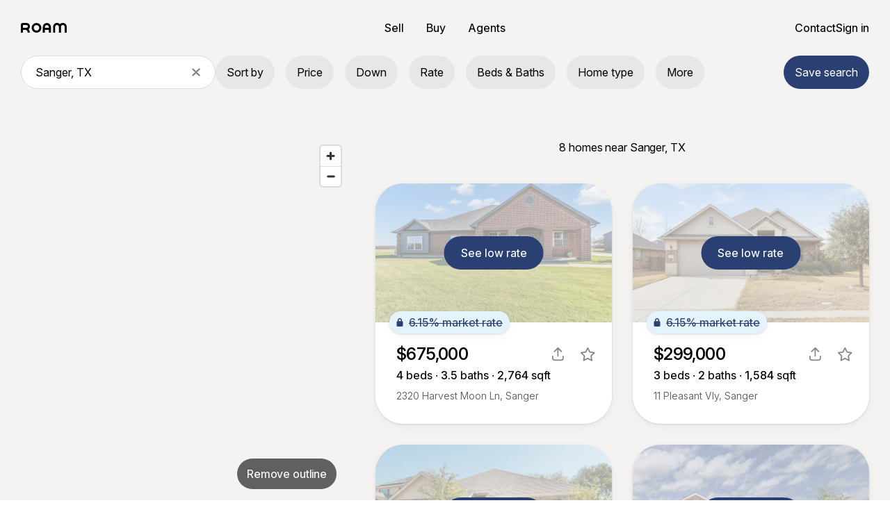

--- FILE ---
content_type: text/html; charset=utf-8
request_url: https://www.withroam.com/cities/55391/Sanger-TX
body_size: 21627
content:
<!DOCTYPE html>
<html lang="en">
  <head>
    <meta charset="utf-8">
    <meta http-equiv="X-UA-Compatible" content="IE=edge">
    <meta name="viewport" content="width=device-width, minimum-scale=1.0, maximum-scale=1.0, user-scalable=no">
    <meta name="csrf-token" content="Ag9yOzBoTTcHIwZmAzcFKC92Ig84FA4Fta5YY2xqENk0eyVnF2AdSaos">

    <title>
      8 Assumable Homes in Sanger, TX
    </title>

      <link rel="canonical" href="https://www.withroam.com/cities/55391/Sanger-TX">

    <meta name="description" content="Find and buy homes with assumable mortgages in Sanger, TX, with rates as low as 3%.">
    <meta property="og:image" content="/images/share.jpg">
    <link phx-track-static rel="stylesheet" href="/assets/app-a93378b6aa007bc023d18cdbffba404b.css?vsn=d">
    <script defer phx-track-static type="text/javascript" src="/assets/app-17ead7e9ba52cd1e081532b74a83f8b8.js?vsn=d"></script>
    <link rel="stylesheet" href="https://use.typekit.net/jiw6ycp.css">
    <link rel="preconnect" href="https://fonts.googleapis.com">
<link rel="preconnect" href="https://fonts.gstatic.com" crossorigin>
<link href="https://fonts.googleapis.com/css2?family=Inter:opsz,wght@14..32,300..700&family=Roboto+Mono&display=swap&family=Yellowtail" rel="stylesheet">
    <link rel="icon" href="/favicon.ico">
    <!-- Google tag (gtag.js) -->
    <script async src="https://www.googletagmanager.com/gtag/js?id=G-31XGW7KKYE"></script>
    <!-- Google Tag Manager -->
<script>
  (function(w,d,s,l,i){w[l]=w[l]||[];w[l].push({'gtm.start':
  new Date().getTime(),event:'gtm.js'});var f=d.getElementsByTagName(s)[0],
  j=d.createElement(s),dl=l!='dataLayer'?'&l='+l:'';j.async=true;j.src=
  'https://www.googletagmanager.com/gtm.js?id='+i+dl;f.parentNode.insertBefore(j,f);
  })(window,document,'script','dataLayer','GTM-5VQB9DKM');
</script>
<!-- End Google Tag Manager -->

    <script type="text/javascript" id="hs-script-loader" async defer src="//js.hs-scripts.com/39516155.js"></script>
    
    <script>
      window.dataLayer = window.dataLayer || [];
      function gtag(){dataLayer.push(arguments);}
      gtag('js', new Date());
      gtag('config', 'G-31XGW7KKYE');
    </script>
    <link href="https://api.mapbox.com/mapbox-gl-js/v2.14.1/mapbox-gl.css" rel="stylesheet">
    <script src="https://api.tiles.mapbox.com/mapbox-gl-js/v2.14.1/mapbox-gl.js"></script>
    <script>
  (function(h,o,t,j,a,r){ h.hj=h.hj||function(){(h.hj.q=h.hj.q||[]).push(arguments)}; h._hjSettings={hjid:5138322,hjsv:6}; a=o.getElementsByTagName('head')[0]; r=o.createElement('script');r.async=1; r.src=t+h._hjSettings.hjid+j+h._hjSettings.hjsv; a.appendChild(r); })(window,document,'https://static.hotjar.com/c/hotjar-','.js?sv=');
</script>

    <!-- Meta Pixel Code -->
<script>
  !function(f,b,e,v,n,t,s)
  {if(f.fbq)return;n=f.fbq=function(){n.callMethod?
  n.callMethod.apply(n,arguments):n.queue.push(arguments)};
  if(!f._fbq)f._fbq=n;n.push=n;n.loaded=!0;n.version='2.0';
  n.queue=[];t=b.createElement(e);t.async=!0;
  t.src=v;s=b.getElementsByTagName(e)[0];
  s.parentNode.insertBefore(t,s)}(window, document,'script',
  'https://connect.facebook.net/en_US/fbevents.js');
  fbq('init', '1876067123240284');
  fbq('track', 'PageView');
</script>
<noscript><img height="1" width="1" style="display:none" src="https://www.facebook.com/tr?id=1876067123240284&amp;ev=PageView&amp;noscript=1"></noscript>
<!-- End Meta Pixel Code -->

    <script src="https://cdn.amplitude.com/libs/analytics-browser-2.11.1-min.js.gz">
</script>
<script src="https://cdn.amplitude.com/libs/plugin-session-replay-browser-1.8.0-min.js.gz">
</script>
<script>
  window.amplitude.add(window.sessionReplay.plugin({sampleRate: 1}));window.amplitude.init('b7c6aebd4ff335e410c9b9280b6fe360', {"autocapture":{"elementInteractions":true}});
</script>
    <script type="application/ld+json">
  {
    "@context": "https://schema.org",
    "@type": "Organization",
    "name": "Roam",
    "url": "https://www.withroam.com/",
    "logo": "https://www.withroam.com/_next/static/media/logo.svg",
    "sameAs": [
      "https://www.linkedin.com/company/withroam",
      "https://twitter.com/withroam",
      "https://www.instagram.com/withroam"
    ]
  }
</script>
    
  </head>
  <body>
    <!-- Google Tag Manager (noscript) -->
<noscript><iframe src="https://www.googletagmanager.com/ns.html?id=GTM-5VQB9DKM" height="0" width="0" style="display:none;visibility:hidden"></iframe></noscript>
<!-- End Google Tag Manager (noscript) -->

    <div id="phx-GIw6R03bQCfTxfkC" data-phx-main data-phx-session="SFMyNTY.[base64].H5ut5dCk2o4iqTGbJMGLO0h_X1CVh_bDV2y26Lf2YVA" data-phx-static="SFMyNTY.g2gDaAJhBnQAAAADdwJpZG0AAAAUcGh4LUdJdzZSMDNiUUNmVHhma0N3CmFzc2lnbl9uZXdqdwVmbGFzaHQAAAAAbgYAaT3Y15sBYgABUYA.16pfdAIZJ2yzK7NV88KBAHAPVe_xkHDyRi8-oyIRla4"><main id="main">
  <p class="alert alert-info container" role="alert" phx-click="lv:clear-flash" phx-value-key="info"></p>
  <p class="alert alert-danger container" role="alert" phx-click="lv:clear-flash" phx-value-key="error"></p>
  <div class="map-container bg-grey-light">
  <header class="sticky map-header" phx-click-away="[[&quot;remove_class&quot;,{&quot;names&quot;:[&quot;mobile-menu-open&quot;],&quot;to&quot;:{&quot;closest&quot;:&quot;body&quot;}}]]">
  <nav class="navbar navbar-expand-lg bg-grey-light">
    <div class="container-fluid d-block ">
      <div class="d-flex align-items-center ">
        <a href="/" class="navbar-brand d-flex align-items-center flex-shrink-0 m-0 text-body" aria-label="Roam logo">
          <svg alt="Roam logo" class="logo me-lg-1" xmlns="http://www.w3.org/2000/svg" width="66" height="14" viewBox="0 0 66 14" fill="none">
  <path d="M57.6757 5.65957V14H54.7027V5.65957C54.7027 4.17898 53.5048 2.97872 52.027 2.97872C50.5493 2.97872 49.3514 4.17898 49.3514 5.65957V14H46.3784V5.65957C46.3784 2.53388 48.9074 4.66542e-08 52.027 0C53.6742 -1.24625e-07 55.1567 0.70638 56.1892 1.83329C57.2217 0.70638 58.7042 2.4633e-08 60.3514 0C63.471 -2.36036e-07 66 2.53388 66 5.65957V14H63.027V5.65957C63.027 4.17898 61.8291 2.97872 60.3514 2.97872C58.8736 2.97872 57.6757 4.17898 57.6757 5.65957Z" fill="currentColor"/>
  <path fill-rule="evenodd" clip-rule="evenodd" d="M22.4955 0.099291C18.6643 0.099291 15.5586 3.21107 15.5586 7.04965C15.5586 10.8882 18.6643 14 22.4955 14C26.3267 14 29.4324 10.8882 29.4324 7.04965C29.4324 3.21107 26.3267 0.099291 22.4955 0.099291ZM18.5315 7.04965C18.5315 9.24312 20.3063 11.0213 22.4955 11.0213C24.6847 11.0213 26.4595 9.24312 26.4595 7.04965C26.4595 4.85617 24.6847 3.07801 22.4955 3.07801C20.3063 3.07801 18.5315 4.85617 18.5315 7.04965Z" fill="currentColor"/>
  <path fill-rule="evenodd" clip-rule="evenodd" d="M34.5856 10.0284V14H31.6126V5.9078C31.6126 2.69985 34.2082 0.099291 37.4099 0.099291C40.6117 0.099291 43.2072 2.69985 43.2072 5.9078V14H40.2342V10.0284L34.5856 10.0284ZM34.5856 7.04965V5.9078C34.5856 4.34495 35.8501 3.07801 37.4099 3.07801C38.9697 3.07801 40.2342 4.34495 40.2342 5.9078V7.04965H34.5856Z" fill="currentColor"/>
  <path fill-rule="evenodd" clip-rule="evenodd" d="M8.17568 0.0992914C10.8849 0.0992915 13.0811 2.29977 13.0811 5.01419C13.0811 6.65338 12.2802 8.10515 11.049 8.99809C12.1251 10.1515 12.7838 11.7008 12.7838 13.4043V14H9.81081V13.4043C9.81081 11.4854 8.25867 9.92982 6.34372 9.92908L2.97297 9.92908V13.9504H0L6.04281e-07 2.58156C6.04281e-07 1.21064 1.10921 0.0992911 2.47748 0.0992911L8.17568 0.0992914ZM8.17568 6.95036C9.24293 6.95036 10.1081 6.0835 10.1081 5.01419C10.1081 3.94487 9.24293 3.07801 8.17568 3.07801L2.97297 3.07801L2.97297 6.95036H8.17568Z" fill="currentColor"/>
</svg>
        </a>
        <ul class="navbar-nav d-none d-lg-flex flex-row gap-2px">
          <li class="nav-item">
            <a href="/sellers" class="nav-link">
  Sell
</a>
          </li>
          <li class="nav-item">
            <a href="/buyers" class="nav-link">
  Buy
</a>
          </li>
          <li class="nav-item">
            <a href="/agents" class="nav-link">
  Agents
</a>
          </li>
        </ul>
        <div class="flex-grow-1">
          
            
      <div class="d-block d-lg-none ps-1">
        <div class="map-place-search-container" phx-hook="MapPlaceSearch" id="mobile-map-place-search">
  <input class="form-control invisible">
  <div class="abs-container" phx-click-away="clear-results" phx-target="1">
    <form phx-target="1" phx-submit="[[&quot;dispatch&quot;,{&quot;to&quot;:&quot;#sr-0-0 a&quot;,&quot;event&quot;:&quot;click&quot;}]]">
  
  
  
      <input autocomplete="off" class="form-control search q border-1" id="q-mobile-map-place-search" name="q" phx-change="autocomplete" phx-target="1" placeholder="Address, area, city, ZIP" type="search" value="Sanger, TX">
    
</form>


  </div>
</div>
      </div>
    
          
        </div>
        <div class="">
          <div>
            <div class="align-items-center justify-content-end gap-3 text-nowrap d-none d-lg-flex">
              <div class="p-relative pop-over-root " id="contact-popover" phx-click-away="[[&quot;remove_class&quot;,{&quot;names&quot;:[&quot;open&quot;],&quot;to&quot;:&quot;#contact-popover&quot;}]]">
  
                  <a class="text-decoration-none text-black cursor-pointer" phx-click="[[&quot;toggle_class&quot;,{&quot;names&quot;:[&quot;open&quot;],&quot;to&quot;:&quot;#contact-popover&quot;}]]">
                    Contact
                  </a>
                
  <div class="roam-popover rounded-32 contact-popover p-0">
    
                  <div class="p-30px">
                    <h5 class="text-center mb-3 title-xxs">Contact Roam</h5>
<hr class="my-3">
<div class="mb-20px">
  <a href="#" phx-click="[[&quot;remove_class&quot;,{&quot;names&quot;:[&quot;open&quot;],&quot;to&quot;:&quot;#contact-popover&quot;}]]" onclick="Intercom('show'); return false;" class="btn btn-primary-blue border-0 text-decoration-none fw-500 w-100 py-2">
    Start live chat
  </a>
</div>
<div>
  <a href="tel:+18887089602" class="btn btn-white border text-decoration-none text-body fw-400 py-15px w-100 mb-8px">
    Call (888) 708-9602
  </a>
</div>
<div class="text-center body-s text-grey-grey">
  Mon–Fri, 9am–6pm EST
</div>
                  </div>
                
  </div>
</div>
              
                <a href="/cities/55391/Sanger-TX?modal=auth-initial" data-phx-link="patch" data-phx-link-state="push" class="text-decoration-none text-black">
                  Sign in
                </a>
              
            </div>
            <button class="text-body navbar-toggle border-0 bg-transparent d-flex align-items-center justify-content-center d-lg-none flex-shrink-0" phx-click="[[&quot;toggle_class&quot;,{&quot;names&quot;:[&quot;mobile-menu-open&quot;],&quot;to&quot;:{&quot;closest&quot;:&quot;body&quot;}}],[&quot;add_class&quot;,{&quot;names&quot;:[&quot;has-been-opened&quot;],&quot;to&quot;:&quot;.hamburger-animated&quot;}]]">
              <svg class="hamburger-animated" class="hamburger-animated" width="20" height="20" viewBox="0 0 20 20" fill="none" xmlns="http://www.w3.org/2000/svg">
  <line class="hamburger-line hamburger-line-top" x1="4" y1="6" x2="16" y2="6" stroke="currentColor" stroke-width="2" stroke-linecap="round" transform="translate(0, 0) rotate(0 10 10) scale(1, 1)" transform-origin="center"></line>
  <line class="hamburger-line hamburger-line-bottom" x1="4" y1="14" x2="16" y2="14" stroke="currentColor" stroke-width="2" stroke-linecap="round" transform="translate(0, 0) rotate(0 10 10) scale(1, 1)" transform-origin="center"></line>
</svg>
            </button>
          </div>
        </div>
      </div>
    </div>
      <div class="w-100 p-relative mobile-dropdown-container d-lg-none" phx-click="[[&quot;toggle_class&quot;,{&quot;names&quot;:[&quot;mobile-menu-open&quot;],&quot;to&quot;:{&quot;closest&quot;:&quot;body&quot;}}]]">
        <div class="mobile-navbar-container">
          <div class="w-100">
            <ul class="navbar-nav bg-grey-light pt-2 pb-3 gap-32px px-3">
              <li class="nav-item d-flex align-items-center">
                <a href="/sellers" class="nav-link">
  Sell
</a>
              </li>
              <li class="nav-item d-flex align-items-center">
                <a href="/buyers" class="nav-link">
  Buy
</a>
              </li>
              <li class="nav-item d-flex align-items-center">
                <a href="/agents" class="nav-link">
  Agents
</a>
              </li>
              <li class="nav-item d-flex align-items-center">
                <a href="/cities/55391/Sanger-TX?modal=contact" data-phx-link="patch" data-phx-link-state="push" alt="Contact" class="nav-link" phx-click="[[&quot;remove_class&quot;,{&quot;names&quot;:[&quot;mobile-menu-open&quot;],&quot;to&quot;:{&quot;closest&quot;:&quot;body&quot;}}]]">
                  Contact
                </a>
              </li>
              
              
              
              <li class="nav-item d-flex align-items-center w-100">
                <a href="/cities/55391/Sanger-TX?modal=auth-initial" data-phx-link="patch" data-phx-link-state="push" class="w-100 btn btn-primary-blue" phx-click="[[&quot;remove_class&quot;,{&quot;names&quot;:[&quot;mobile-menu-open&quot;],&quot;to&quot;:{&quot;closest&quot;:&quot;body&quot;}}]]">
                  Sign in
                </a>
              </li>
            </ul>
          </div>
        </div>
      </div>
    </nav>
  
    
      <div class="d-none d-lg-flex flex-wrap gap-2 container-fluid">
        <div class="flex-shrink-0 d-flex desktop-search-wrapper">
          <div class="map-place-search-container" phx-hook="MapPlaceSearch" id="map-place-search-desktop">
  <input class="form-control invisible">
  <div class="abs-container" phx-click-away="clear-results" phx-target="2">
    <form phx-target="2" phx-submit="[[&quot;dispatch&quot;,{&quot;to&quot;:&quot;#sr-0-0 a&quot;,&quot;event&quot;:&quot;click&quot;}]]">
  
  
  
      <input autocomplete="off" class="form-control search q border-1" id="q-map-place-search-desktop" name="q" phx-change="autocomplete" phx-target="2" placeholder="Address, area, city, ZIP" type="search" value="Sanger, TX">
    
</form>


  </div>
</div>
        </div>
        <div class="d-flex desktop-filters flex-grow-1 flex-wrap">
  <div class="p-relative pop-over-root me-4px me-lg-2" id="filter-sort" phx-click-away="[[&quot;remove_class&quot;,{&quot;names&quot;:[&quot;open&quot;],&quot;to&quot;:&quot;#filter-sort&quot;}]]">
  
    <button type="button" class="btn rounded-pill popover-btn text-truncate d-inline-flex align-items-center gap-1 " phx-click="[[&quot;toggle_class&quot;,{&quot;names&quot;:[&quot;open&quot;],&quot;to&quot;:&quot;#filter-sort&quot;}]]">
      Sort by
    </button>
  
  <div class="roam-popover rounded-32 ">
    
    <form phx-change="noop" phx-submit="[[&quot;remove_class&quot;,{&quot;names&quot;:[&quot;open&quot;],&quot;to&quot;:&quot;#filter-sort&quot;}],[&quot;push&quot;,{&quot;event&quot;:&quot;search&quot;}]]" id="sort-filter-popover" method="post">
  
  
  
      
  <input id="sort-filter-popover_mode" name="listing_search[mode]" type="hidden" value="place">

  <input id="sort-filter-popover_aid" name="listing_search[aid]" type="hidden">

  <input id="sort-filter-popover_mobile_mode" name="listing_search[mobile_mode]" type="hidden" value="list">

  <input id="sort-filter-popover_viewport" name="listing_search[viewport]" type="hidden">

  <input id="sort-filter-popover_down_payment" name="listing_search[down_payment]" type="hidden" value="">

  <input id="sort-filter-popover_min_price" name="listing_search[min_price]" type="hidden" value="">

  <input id="sort-filter-popover_max_price" name="listing_search[max_price]" type="hidden" value="">

  <input id="sort-filter-popover_min_list_price" name="listing_search[min_list_price]" type="hidden" value="">

  <input id="sort-filter-popover_max_list_price" name="listing_search[max_list_price]" type="hidden" value="">

  <input id="sort-filter-popover_min_interest_rate" name="listing_search[min_interest_rate]" type="hidden" value="">

  <input id="sort-filter-popover_max_interest_rate" name="listing_search[max_interest_rate]" type="hidden" value="">

  <input id="sort-filter-popover_use_second_lien" name="listing_search[use_second_lien]" type="hidden" value="true">

  <input id="sort-filter-popover_max_hoa_fee" name="listing_search[max_hoa_fee]" type="hidden" value="">

  <input id="sort-filter-popover_min_sqft" name="listing_search[min_sqft]" type="hidden" value="">

  <input id="sort-filter-popover_max_sqft" name="listing_search[max_sqft]" type="hidden" value="">

  <input id="sort-filter-popover_min_lot_size_sqft" name="listing_search[min_lot_size_sqft]" type="hidden" value="">

  <input id="sort-filter-popover_max_lot_size_sqft" name="listing_search[max_lot_size_sqft]" type="hidden" value="">

  <input id="sort-filter-popover_min_year_built" name="listing_search[min_year_built]" type="hidden" value="">

  <input id="sort-filter-popover_max_year_built" name="listing_search[max_year_built]" type="hidden" value="">

  <input id="sort-filter-popover_bedrooms" name="listing_search[bedrooms]" type="hidden" value="">

  <input id="sort-filter-popover_bathrooms" name="listing_search[bathrooms]" type="hidden" value="">

  <input id="sort-filter-popover_va" name="listing_search[va]" type="hidden" value="false">

  <input id="sort-filter-popover_fha" name="listing_search[fha]" type="hidden" value="false">

  <input id="sort-filter-popover_private_pool" name="listing_search[private_pool]" type="hidden" value="false">

  <input id="sort-filter-popover_community_pool" name="listing_search[community_pool]" type="hidden" value="false">

  <input id="sort-filter-popover_min_parking_spaces" name="listing_search[min_parking_spaces]" type="hidden" value="">

  <input id="sort-filter-popover_ac" name="listing_search[ac]" type="hidden" value="false">

  <input id="sort-filter-popover_fireplace" name="listing_search[fireplace]" type="hidden" value="false">

  <input id="sort-filter-popover_show_nearby" name="listing_search[show_nearby]" type="hidden" value="true">

  
  
    
      <input type="hidden" name="listing_search[property_types][_persistent_id]" value="0">
    
  
  
  <input id="sort-filter-popover_property_types_0_single_family" name="listing_search[property_types][single_family]" type="hidden">
  <input id="sort-filter-popover_property_types_0_townhouse" name="listing_search[property_types][townhouse]" type="hidden">
  <input id="sort-filter-popover_property_types_0_condo" name="listing_search[property_types][condo]" type="hidden">
  <input id="sort-filter-popover_property_types_0_multi_family" name="listing_search[property_types][multi_family]" type="hidden">
  <input id="sort-filter-popover_property_types_0_manufactured" name="listing_search[property_types][manufactured]" type="hidden">
  <input id="sort-filter-popover_property_types_0_other" name="listing_search[property_types][other]" type="hidden">



  
  
    
      <input type="hidden" name="listing_search[mls_status_filter][_persistent_id]" value="0">
    
  
  
  <input id="sort-filter-popover_mls_status_filter_0_active" name="listing_search[mls_status_filter][active]" type="hidden">
  <input id="sort-filter-popover_mls_status_filter_0_coming_soon" name="listing_search[mls_status_filter][coming_soon]" type="hidden">
  <input id="sort-filter-popover_mls_status_filter_0_pending" name="listing_search[mls_status_filter][pending]" type="hidden">



      
    <div class="mb-4 px-3">
      <div phx-feedback-for="listing_search[order]">
  <label for="sort-filter-popover_order" class="form-label">
  Sort by
</label>
  <select id="sort-filter-popover_order" name="listing_search[order]" class="form-select" data-event-name="filter" data-event-param-name="order" phx-track-hook="true">
    
    <option selected value="">Relevance</option><option value="lp_low">Home price (low)</option><option value="lp_high">Home price (high)</option><option value="dp_low">Down payment (low)</option><option value="dp_high">Down payment (high)</option><option value="ir_low">Interest rate (low)</option><option value="ir_high">Interest rate (high)</option><option value="dom_low">Days on market (low)</option><option value="dom_high">Days on market (high)</option>
  </select>
  
</div>
    </div>
  
      <div class="px-3 d-flex flex-column gap-4px">
        <button class="btn btn-primary-blue rounded-100 px-16px py-12px label-m w-100 m-0" type="submit">Update</button>
        <a href="#" class="btn btn-link py-12px text-decoration-none text-center label-m w-100 m-0" phx-click="[[&quot;remove_class&quot;,{&quot;names&quot;:[&quot;open&quot;],&quot;to&quot;:&quot;#filter-sort&quot;}],[&quot;patch&quot;,{&quot;replace&quot;:false,&quot;href&quot;:&quot;/cities/55391/Sanger-TX&quot;}]]">Reset</a>
      </div>
    
</form>
  
  </div>
</div>
  <div class="p-relative pop-over-root me-4px me-lg-2" id="filter-price" phx-click-away="[[&quot;remove_class&quot;,{&quot;names&quot;:[&quot;open&quot;],&quot;to&quot;:&quot;#filter-price&quot;}]]">
  
    <button type="button" class="btn rounded-pill popover-btn text-truncate d-inline-flex align-items-center gap-1 " phx-click="[[&quot;toggle_class&quot;,{&quot;names&quot;:[&quot;open&quot;],&quot;to&quot;:&quot;#filter-price&quot;}]]">
      Price
    </button>
  
  <div class="roam-popover rounded-32 ">
    
    <form phx-change="noop" phx-submit="[[&quot;remove_class&quot;,{&quot;names&quot;:[&quot;open&quot;],&quot;to&quot;:&quot;#filter-price&quot;}],[&quot;push&quot;,{&quot;event&quot;:&quot;search&quot;}]]" id="price-filter-popover" method="post">
  
  
  
      
  <input id="price-filter-popover_mode" name="listing_search[mode]" type="hidden" value="place">

  <input id="price-filter-popover_aid" name="listing_search[aid]" type="hidden">

  <input id="price-filter-popover_mobile_mode" name="listing_search[mobile_mode]" type="hidden" value="list">

  <input id="price-filter-popover_viewport" name="listing_search[viewport]" type="hidden">

  <input id="price-filter-popover_min_interest_rate" name="listing_search[min_interest_rate]" type="hidden" value="">

  <input id="price-filter-popover_max_interest_rate" name="listing_search[max_interest_rate]" type="hidden" value="">

  <input id="price-filter-popover_use_second_lien" name="listing_search[use_second_lien]" type="hidden" value="true">

  <input id="price-filter-popover_max_hoa_fee" name="listing_search[max_hoa_fee]" type="hidden" value="">

  <input id="price-filter-popover_min_sqft" name="listing_search[min_sqft]" type="hidden" value="">

  <input id="price-filter-popover_max_sqft" name="listing_search[max_sqft]" type="hidden" value="">

  <input id="price-filter-popover_min_lot_size_sqft" name="listing_search[min_lot_size_sqft]" type="hidden" value="">

  <input id="price-filter-popover_max_lot_size_sqft" name="listing_search[max_lot_size_sqft]" type="hidden" value="">

  <input id="price-filter-popover_min_year_built" name="listing_search[min_year_built]" type="hidden" value="">

  <input id="price-filter-popover_max_year_built" name="listing_search[max_year_built]" type="hidden" value="">

  <input id="price-filter-popover_bedrooms" name="listing_search[bedrooms]" type="hidden" value="">

  <input id="price-filter-popover_bathrooms" name="listing_search[bathrooms]" type="hidden" value="">

  <input id="price-filter-popover_va" name="listing_search[va]" type="hidden" value="false">

  <input id="price-filter-popover_fha" name="listing_search[fha]" type="hidden" value="false">

  <input id="price-filter-popover_private_pool" name="listing_search[private_pool]" type="hidden" value="false">

  <input id="price-filter-popover_community_pool" name="listing_search[community_pool]" type="hidden" value="false">

  <input id="price-filter-popover_min_parking_spaces" name="listing_search[min_parking_spaces]" type="hidden" value="">

  <input id="price-filter-popover_ac" name="listing_search[ac]" type="hidden" value="false">

  <input id="price-filter-popover_fireplace" name="listing_search[fireplace]" type="hidden" value="false">

  <input id="price-filter-popover_show_nearby" name="listing_search[show_nearby]" type="hidden" value="true">

  <input id="price-filter-popover_order" name="listing_search[order]" type="hidden" value="">

  
  
    
      <input type="hidden" name="listing_search[property_types][_persistent_id]" value="0">
    
  
  
  <input id="price-filter-popover_property_types_0_single_family" name="listing_search[property_types][single_family]" type="hidden">
  <input id="price-filter-popover_property_types_0_townhouse" name="listing_search[property_types][townhouse]" type="hidden">
  <input id="price-filter-popover_property_types_0_condo" name="listing_search[property_types][condo]" type="hidden">
  <input id="price-filter-popover_property_types_0_multi_family" name="listing_search[property_types][multi_family]" type="hidden">
  <input id="price-filter-popover_property_types_0_manufactured" name="listing_search[property_types][manufactured]" type="hidden">
  <input id="price-filter-popover_property_types_0_other" name="listing_search[property_types][other]" type="hidden">



  
  
    
      <input type="hidden" name="listing_search[mls_status_filter][_persistent_id]" value="0">
    
  
  
  <input id="price-filter-popover_mls_status_filter_0_active" name="listing_search[mls_status_filter][active]" type="hidden">
  <input id="price-filter-popover_mls_status_filter_0_coming_soon" name="listing_search[mls_status_filter][coming_soon]" type="hidden">
  <input id="price-filter-popover_mls_status_filter_0_pending" name="listing_search[mls_status_filter][pending]" type="hidden">



      
    <input id="price-filter-hidden_min_price" name="listing_search[min_price]" type="hidden" value="">
    <input id="price-filter-hidden_max_price" name="listing_search[max_price]" type="hidden" value="">
    <input id="price-filter-hidden_down_payment" name="listing_search[down_payment]" type="hidden" value="">
    <input id="price-filter-hidden_min_list_price" name="listing_search[min_list_price]" type="hidden" value="">
    <input id="price-filter-hidden_max_list_price" name="listing_search[max_list_price]" type="hidden" value="">
    <div class="mb-4 px-3">
      <input id="price-filter-popover_price_mode" name="listing_search[price_mode]" type="hidden" value="list">
      <div class="toggle-btn-group price-mode-toggle bg-grey-300 position-relative">
        <div class="row g-0">
          <div class="sliding-pill "></div>
          <div class="col-6">
            <button type="button" class="btn w-100 selected" phx-click="toggle-price-mode" phx-value-mode="list" phx-target="3">
              List
            </button>
          </div>
          <div class="col-6">
            <button type="button" class="btn w-100 " phx-click="toggle-price-mode" phx-value-mode="monthly" phx-target="3">
              Monthly
            </button>
          </div>
        </div>
      </div>
    </div>
    <div class="price-filter-transition ">

        <div class="price-filter-content mb-32px" id="list-price-view">
          <div class="mb-2 px-3 row align-items-center gx-1">
            <div class="col">
              <div phx-feedback-for="listing_search[min_list_price]">
  
  <input type="text" inputmode="numeric" phx-hook="MoneyInput" name="listing_search[min_list_price]" id="price-filter-popover_min_list_price" value="" class="form-control" placeholder="Minimum" data-event-name="filter" data-event-param-name="min_list_price" phx-track-hook="true">
  
</div>
            </div>
            <div class="col-auto px-1">to</div>
            <div class="col">
              <div phx-feedback-for="listing_search[max_list_price]">
  
  <input type="text" inputmode="numeric" phx-hook="MoneyInput" name="listing_search[max_list_price]" id="price-filter-popover_max_list_price" value="" class="form-control" placeholder="Maximum" data-event-name="filter" data-event-param-name="max_list_price" phx-track-hook="true">
  
</div>
            </div>
          </div>
        </div>

    </div>
  
      <div class="px-3 d-flex flex-column gap-4px">
        <button class="btn btn-primary-blue rounded-100 px-16px py-12px label-m w-100 m-0" type="submit">Update</button>
        <a href="#" class="btn btn-link py-12px text-decoration-none text-center label-m w-100 m-0" phx-click="[[&quot;remove_class&quot;,{&quot;names&quot;:[&quot;open&quot;],&quot;to&quot;:&quot;#filter-price&quot;}],[&quot;patch&quot;,{&quot;replace&quot;:false,&quot;href&quot;:&quot;/cities/55391/Sanger-TX&quot;}]]">Reset</a>
      </div>
    
</form>
  
  </div>
</div>
  <div class="p-relative pop-over-root me-4px me-lg-2" id="filter-down_payment" phx-click-away="[[&quot;remove_class&quot;,{&quot;names&quot;:[&quot;open&quot;],&quot;to&quot;:&quot;#filter-down_payment&quot;}]]">
  
    <button type="button" class="btn rounded-pill popover-btn text-truncate d-inline-flex align-items-center gap-1 " phx-click="[[&quot;toggle_class&quot;,{&quot;names&quot;:[&quot;open&quot;],&quot;to&quot;:&quot;#filter-down_payment&quot;}]]">
      Down
    </button>
  
  <div class="roam-popover rounded-32 ">
    
    <form phx-change="noop" phx-submit="[[&quot;remove_class&quot;,{&quot;names&quot;:[&quot;open&quot;],&quot;to&quot;:&quot;#filter-down_payment&quot;}],[&quot;push&quot;,{&quot;event&quot;:&quot;search&quot;}]]" id="down_payment-filter-popover" method="post">
  
  
  
      
  <input id="down_payment-filter-popover_mode" name="listing_search[mode]" type="hidden" value="place">

  <input id="down_payment-filter-popover_aid" name="listing_search[aid]" type="hidden">

  <input id="down_payment-filter-popover_mobile_mode" name="listing_search[mobile_mode]" type="hidden" value="list">

  <input id="down_payment-filter-popover_viewport" name="listing_search[viewport]" type="hidden">

  <input id="down_payment-filter-popover_min_price" name="listing_search[min_price]" type="hidden" value="">

  <input id="down_payment-filter-popover_max_price" name="listing_search[max_price]" type="hidden" value="">

  <input id="down_payment-filter-popover_min_list_price" name="listing_search[min_list_price]" type="hidden" value="">

  <input id="down_payment-filter-popover_max_list_price" name="listing_search[max_list_price]" type="hidden" value="">

  <input id="down_payment-filter-popover_min_interest_rate" name="listing_search[min_interest_rate]" type="hidden" value="">

  <input id="down_payment-filter-popover_max_interest_rate" name="listing_search[max_interest_rate]" type="hidden" value="">

  <input id="down_payment-filter-popover_use_second_lien" name="listing_search[use_second_lien]" type="hidden" value="true">

  <input id="down_payment-filter-popover_max_hoa_fee" name="listing_search[max_hoa_fee]" type="hidden" value="">

  <input id="down_payment-filter-popover_min_sqft" name="listing_search[min_sqft]" type="hidden" value="">

  <input id="down_payment-filter-popover_max_sqft" name="listing_search[max_sqft]" type="hidden" value="">

  <input id="down_payment-filter-popover_min_lot_size_sqft" name="listing_search[min_lot_size_sqft]" type="hidden" value="">

  <input id="down_payment-filter-popover_max_lot_size_sqft" name="listing_search[max_lot_size_sqft]" type="hidden" value="">

  <input id="down_payment-filter-popover_min_year_built" name="listing_search[min_year_built]" type="hidden" value="">

  <input id="down_payment-filter-popover_max_year_built" name="listing_search[max_year_built]" type="hidden" value="">

  <input id="down_payment-filter-popover_bedrooms" name="listing_search[bedrooms]" type="hidden" value="">

  <input id="down_payment-filter-popover_bathrooms" name="listing_search[bathrooms]" type="hidden" value="">

  <input id="down_payment-filter-popover_va" name="listing_search[va]" type="hidden" value="false">

  <input id="down_payment-filter-popover_fha" name="listing_search[fha]" type="hidden" value="false">

  <input id="down_payment-filter-popover_private_pool" name="listing_search[private_pool]" type="hidden" value="false">

  <input id="down_payment-filter-popover_community_pool" name="listing_search[community_pool]" type="hidden" value="false">

  <input id="down_payment-filter-popover_min_parking_spaces" name="listing_search[min_parking_spaces]" type="hidden" value="">

  <input id="down_payment-filter-popover_ac" name="listing_search[ac]" type="hidden" value="false">

  <input id="down_payment-filter-popover_fireplace" name="listing_search[fireplace]" type="hidden" value="false">

  <input id="down_payment-filter-popover_show_nearby" name="listing_search[show_nearby]" type="hidden" value="true">

  <input id="down_payment-filter-popover_order" name="listing_search[order]" type="hidden" value="">

  
  
    
      <input type="hidden" name="listing_search[property_types][_persistent_id]" value="0">
    
  
  
  <input id="down_payment-filter-popover_property_types_0_single_family" name="listing_search[property_types][single_family]" type="hidden">
  <input id="down_payment-filter-popover_property_types_0_townhouse" name="listing_search[property_types][townhouse]" type="hidden">
  <input id="down_payment-filter-popover_property_types_0_condo" name="listing_search[property_types][condo]" type="hidden">
  <input id="down_payment-filter-popover_property_types_0_multi_family" name="listing_search[property_types][multi_family]" type="hidden">
  <input id="down_payment-filter-popover_property_types_0_manufactured" name="listing_search[property_types][manufactured]" type="hidden">
  <input id="down_payment-filter-popover_property_types_0_other" name="listing_search[property_types][other]" type="hidden">



  
  
    
      <input type="hidden" name="listing_search[mls_status_filter][_persistent_id]" value="0">
    
  
  
  <input id="down_payment-filter-popover_mls_status_filter_0_active" name="listing_search[mls_status_filter][active]" type="hidden">
  <input id="down_payment-filter-popover_mls_status_filter_0_coming_soon" name="listing_search[mls_status_filter][coming_soon]" type="hidden">
  <input id="down_payment-filter-popover_mls_status_filter_0_pending" name="listing_search[mls_status_filter][pending]" type="hidden">



      
    <div class="px-3 mb-3">
      <p class="label-m mb-1">Down payment</p>
      <div phx-feedback-for="listing_search[down_payment]">
  
  <input type="text" inputmode="numeric" phx-hook="MoneyInput" name="listing_search[down_payment]" id="down_payment-filter-popover_down_payment" value="" class="form-control" placeholder="Maximum" data-event-name="filter" data-event-param-name="down_payment" phx-track-hook="true">
  
</div>
    </div>
  
      <div class="px-3 d-flex flex-column gap-4px">
        <button class="btn btn-primary-blue rounded-100 px-16px py-12px label-m w-100 m-0" type="submit">Update</button>
        <a href="#" class="btn btn-link py-12px text-decoration-none text-center label-m w-100 m-0" phx-click="[[&quot;remove_class&quot;,{&quot;names&quot;:[&quot;open&quot;],&quot;to&quot;:&quot;#filter-down_payment&quot;}],[&quot;patch&quot;,{&quot;replace&quot;:false,&quot;href&quot;:&quot;/cities/55391/Sanger-TX&quot;}]]">Reset</a>
      </div>
    
</form>
  
  </div>
</div>
  <div class="p-relative pop-over-root me-4px me-lg-2" id="filter-interest_rate" phx-click-away="[[&quot;remove_class&quot;,{&quot;names&quot;:[&quot;open&quot;],&quot;to&quot;:&quot;#filter-interest_rate&quot;}]]">
  
    <button type="button" class="btn rounded-pill popover-btn text-truncate d-inline-flex align-items-center gap-1 " phx-click="[[&quot;toggle_class&quot;,{&quot;names&quot;:[&quot;open&quot;],&quot;to&quot;:&quot;#filter-interest_rate&quot;}]]">
      Rate
    </button>
  
  <div class="roam-popover rounded-32 ">
    
    <form phx-change="noop" phx-submit="[[&quot;remove_class&quot;,{&quot;names&quot;:[&quot;open&quot;],&quot;to&quot;:&quot;#filter-interest_rate&quot;}],[&quot;push&quot;,{&quot;event&quot;:&quot;search&quot;}]]" id="interest_rate-filter-popover" method="post">
  
  
  
      
  <input id="interest_rate-filter-popover_mode" name="listing_search[mode]" type="hidden" value="place">

  <input id="interest_rate-filter-popover_aid" name="listing_search[aid]" type="hidden">

  <input id="interest_rate-filter-popover_mobile_mode" name="listing_search[mobile_mode]" type="hidden" value="list">

  <input id="interest_rate-filter-popover_viewport" name="listing_search[viewport]" type="hidden">

  <input id="interest_rate-filter-popover_down_payment" name="listing_search[down_payment]" type="hidden" value="">

  <input id="interest_rate-filter-popover_min_price" name="listing_search[min_price]" type="hidden" value="">

  <input id="interest_rate-filter-popover_max_price" name="listing_search[max_price]" type="hidden" value="">

  <input id="interest_rate-filter-popover_min_list_price" name="listing_search[min_list_price]" type="hidden" value="">

  <input id="interest_rate-filter-popover_max_list_price" name="listing_search[max_list_price]" type="hidden" value="">

  <input id="interest_rate-filter-popover_use_second_lien" name="listing_search[use_second_lien]" type="hidden" value="true">

  <input id="interest_rate-filter-popover_max_hoa_fee" name="listing_search[max_hoa_fee]" type="hidden" value="">

  <input id="interest_rate-filter-popover_min_sqft" name="listing_search[min_sqft]" type="hidden" value="">

  <input id="interest_rate-filter-popover_max_sqft" name="listing_search[max_sqft]" type="hidden" value="">

  <input id="interest_rate-filter-popover_min_lot_size_sqft" name="listing_search[min_lot_size_sqft]" type="hidden" value="">

  <input id="interest_rate-filter-popover_max_lot_size_sqft" name="listing_search[max_lot_size_sqft]" type="hidden" value="">

  <input id="interest_rate-filter-popover_min_year_built" name="listing_search[min_year_built]" type="hidden" value="">

  <input id="interest_rate-filter-popover_max_year_built" name="listing_search[max_year_built]" type="hidden" value="">

  <input id="interest_rate-filter-popover_bedrooms" name="listing_search[bedrooms]" type="hidden" value="">

  <input id="interest_rate-filter-popover_bathrooms" name="listing_search[bathrooms]" type="hidden" value="">

  <input id="interest_rate-filter-popover_va" name="listing_search[va]" type="hidden" value="false">

  <input id="interest_rate-filter-popover_fha" name="listing_search[fha]" type="hidden" value="false">

  <input id="interest_rate-filter-popover_private_pool" name="listing_search[private_pool]" type="hidden" value="false">

  <input id="interest_rate-filter-popover_community_pool" name="listing_search[community_pool]" type="hidden" value="false">

  <input id="interest_rate-filter-popover_min_parking_spaces" name="listing_search[min_parking_spaces]" type="hidden" value="">

  <input id="interest_rate-filter-popover_ac" name="listing_search[ac]" type="hidden" value="false">

  <input id="interest_rate-filter-popover_fireplace" name="listing_search[fireplace]" type="hidden" value="false">

  <input id="interest_rate-filter-popover_show_nearby" name="listing_search[show_nearby]" type="hidden" value="true">

  <input id="interest_rate-filter-popover_order" name="listing_search[order]" type="hidden" value="">

  
  
    
      <input type="hidden" name="listing_search[property_types][_persistent_id]" value="0">
    
  
  
  <input id="interest_rate-filter-popover_property_types_0_single_family" name="listing_search[property_types][single_family]" type="hidden">
  <input id="interest_rate-filter-popover_property_types_0_townhouse" name="listing_search[property_types][townhouse]" type="hidden">
  <input id="interest_rate-filter-popover_property_types_0_condo" name="listing_search[property_types][condo]" type="hidden">
  <input id="interest_rate-filter-popover_property_types_0_multi_family" name="listing_search[property_types][multi_family]" type="hidden">
  <input id="interest_rate-filter-popover_property_types_0_manufactured" name="listing_search[property_types][manufactured]" type="hidden">
  <input id="interest_rate-filter-popover_property_types_0_other" name="listing_search[property_types][other]" type="hidden">



  
  
    
      <input type="hidden" name="listing_search[mls_status_filter][_persistent_id]" value="0">
    
  
  
  <input id="interest_rate-filter-popover_mls_status_filter_0_active" name="listing_search[mls_status_filter][active]" type="hidden">
  <input id="interest_rate-filter-popover_mls_status_filter_0_coming_soon" name="listing_search[mls_status_filter][coming_soon]" type="hidden">
  <input id="interest_rate-filter-popover_mls_status_filter_0_pending" name="listing_search[mls_status_filter][pending]" type="hidden">



      
    <div class="filter-content-animate">
      <div class="mb-12px row px-3">
        <div class="col mb-1">
          <div phx-feedback-for="listing_search[min_interest_rate]">
  <label for="interest_rate-filter-popover_min_interest_rate" class="form-label">
  Minimum
</label>
  <input type="text" inputmode="numeric" phx-hook="PercentInput" name="listing_search[min_interest_rate]" id="interest_rate-filter-popover_min_interest_rate" value="" class="form-control" placeholder="Min rate" data-event-name="filter" data-event-param-name="min_interest_rate" phx-track-hook="true">
  
</div>
        </div>
        <div class="col mb-1">
          <div phx-feedback-for="listing_search[max_interest_rate]">
  <label for="interest_rate-filter-popover_max_interest_rate" class="form-label">
  Maximum
</label>
  <input type="text" inputmode="numeric" phx-hook="PercentInput" name="listing_search[max_interest_rate]" id="interest_rate-filter-popover_max_interest_rate" value="" class="form-control" placeholder="Max rate" data-event-name="filter" data-event-param-name="max_interest_rate" phx-track-hook="true">
  
</div>
        </div>
      </div>
    </div>
  
      <div class="px-3 d-flex flex-column gap-4px">
        <button class="btn btn-primary-blue rounded-100 px-16px py-12px label-m w-100 m-0" type="submit">Update</button>
        <a href="#" class="btn btn-link py-12px text-decoration-none text-center label-m w-100 m-0" phx-click="[[&quot;remove_class&quot;,{&quot;names&quot;:[&quot;open&quot;],&quot;to&quot;:&quot;#filter-interest_rate&quot;}],[&quot;patch&quot;,{&quot;replace&quot;:false,&quot;href&quot;:&quot;/cities/55391/Sanger-TX&quot;}]]">Reset</a>
      </div>
    
</form>
  
  </div>
</div>
  <div class="p-relative pop-over-root me-4px me-lg-2" id="filter-beds_baths" phx-click-away="[[&quot;remove_class&quot;,{&quot;names&quot;:[&quot;open&quot;],&quot;to&quot;:&quot;#filter-beds_baths&quot;}]]">
  
    <button type="button" class="btn rounded-pill popover-btn text-truncate d-inline-flex align-items-center gap-1 " phx-click="[[&quot;toggle_class&quot;,{&quot;names&quot;:[&quot;open&quot;],&quot;to&quot;:&quot;#filter-beds_baths&quot;}]]">
      Beds &amp; Baths
    </button>
  
  <div class="roam-popover rounded-32 ">
    
    <form phx-change="noop" phx-submit="[[&quot;remove_class&quot;,{&quot;names&quot;:[&quot;open&quot;],&quot;to&quot;:&quot;#filter-beds_baths&quot;}],[&quot;push&quot;,{&quot;event&quot;:&quot;search&quot;}]]" id="beds_baths-filter-popover" method="post">
  
  
  
      
  <input id="beds_baths-filter-popover_mode" name="listing_search[mode]" type="hidden" value="place">

  <input id="beds_baths-filter-popover_aid" name="listing_search[aid]" type="hidden">

  <input id="beds_baths-filter-popover_mobile_mode" name="listing_search[mobile_mode]" type="hidden" value="list">

  <input id="beds_baths-filter-popover_viewport" name="listing_search[viewport]" type="hidden">

  <input id="beds_baths-filter-popover_down_payment" name="listing_search[down_payment]" type="hidden" value="">

  <input id="beds_baths-filter-popover_min_price" name="listing_search[min_price]" type="hidden" value="">

  <input id="beds_baths-filter-popover_max_price" name="listing_search[max_price]" type="hidden" value="">

  <input id="beds_baths-filter-popover_min_list_price" name="listing_search[min_list_price]" type="hidden" value="">

  <input id="beds_baths-filter-popover_max_list_price" name="listing_search[max_list_price]" type="hidden" value="">

  <input id="beds_baths-filter-popover_min_interest_rate" name="listing_search[min_interest_rate]" type="hidden" value="">

  <input id="beds_baths-filter-popover_max_interest_rate" name="listing_search[max_interest_rate]" type="hidden" value="">

  <input id="beds_baths-filter-popover_use_second_lien" name="listing_search[use_second_lien]" type="hidden" value="true">

  <input id="beds_baths-filter-popover_max_hoa_fee" name="listing_search[max_hoa_fee]" type="hidden" value="">

  <input id="beds_baths-filter-popover_min_sqft" name="listing_search[min_sqft]" type="hidden" value="">

  <input id="beds_baths-filter-popover_max_sqft" name="listing_search[max_sqft]" type="hidden" value="">

  <input id="beds_baths-filter-popover_min_lot_size_sqft" name="listing_search[min_lot_size_sqft]" type="hidden" value="">

  <input id="beds_baths-filter-popover_max_lot_size_sqft" name="listing_search[max_lot_size_sqft]" type="hidden" value="">

  <input id="beds_baths-filter-popover_min_year_built" name="listing_search[min_year_built]" type="hidden" value="">

  <input id="beds_baths-filter-popover_max_year_built" name="listing_search[max_year_built]" type="hidden" value="">

  <input id="beds_baths-filter-popover_va" name="listing_search[va]" type="hidden" value="false">

  <input id="beds_baths-filter-popover_fha" name="listing_search[fha]" type="hidden" value="false">

  <input id="beds_baths-filter-popover_private_pool" name="listing_search[private_pool]" type="hidden" value="false">

  <input id="beds_baths-filter-popover_community_pool" name="listing_search[community_pool]" type="hidden" value="false">

  <input id="beds_baths-filter-popover_min_parking_spaces" name="listing_search[min_parking_spaces]" type="hidden" value="">

  <input id="beds_baths-filter-popover_ac" name="listing_search[ac]" type="hidden" value="false">

  <input id="beds_baths-filter-popover_fireplace" name="listing_search[fireplace]" type="hidden" value="false">

  <input id="beds_baths-filter-popover_show_nearby" name="listing_search[show_nearby]" type="hidden" value="true">

  <input id="beds_baths-filter-popover_order" name="listing_search[order]" type="hidden" value="">

  
  
    
      <input type="hidden" name="listing_search[property_types][_persistent_id]" value="0">
    
  
  
  <input id="beds_baths-filter-popover_property_types_0_single_family" name="listing_search[property_types][single_family]" type="hidden">
  <input id="beds_baths-filter-popover_property_types_0_townhouse" name="listing_search[property_types][townhouse]" type="hidden">
  <input id="beds_baths-filter-popover_property_types_0_condo" name="listing_search[property_types][condo]" type="hidden">
  <input id="beds_baths-filter-popover_property_types_0_multi_family" name="listing_search[property_types][multi_family]" type="hidden">
  <input id="beds_baths-filter-popover_property_types_0_manufactured" name="listing_search[property_types][manufactured]" type="hidden">
  <input id="beds_baths-filter-popover_property_types_0_other" name="listing_search[property_types][other]" type="hidden">



  
  
    
      <input type="hidden" name="listing_search[mls_status_filter][_persistent_id]" value="0">
    
  
  
  <input id="beds_baths-filter-popover_mls_status_filter_0_active" name="listing_search[mls_status_filter][active]" type="hidden">
  <input id="beds_baths-filter-popover_mls_status_filter_0_coming_soon" name="listing_search[mls_status_filter][coming_soon]" type="hidden">
  <input id="beds_baths-filter-popover_mls_status_filter_0_pending" name="listing_search[mls_status_filter][pending]" type="hidden">



      
    <div class="filter-content-animate mb-32px">
      <div class="px-3 mb-12px row align-items-end gx-2">
        <div class="col">
          <div phx-feedback-for="listing_search[bedrooms]">
  <label for="beds_baths-filter-popover_bedrooms" class="form-label">
  Beds
</label>
  <select id="beds_baths-filter-popover_bedrooms" name="listing_search[bedrooms]" class="form-select" placeholder="Any" data-event-name="filter" data-event-param-name="bedrooms" phx-track-hook="true">
    
    <option selected value="">Any</option><option value="1">1+</option><option value="2">2+</option><option value="3">3+</option><option value="4">4+</option><option value="5">5+</option>
  </select>
  
</div>
        </div>
        <div class="col">
          <div phx-feedback-for="listing_search[bathrooms]">
  <label for="beds_baths-filter-popover_bathrooms" class="form-label">
  Baths
</label>
  <select id="beds_baths-filter-popover_bathrooms" name="listing_search[bathrooms]" class="form-select" placeholder="Any" data-event-name="filter" data-event-param-name="bathrooms" phx-track-hook="true">
    
    <option selected value="">Any</option><option value="1">1+</option><option value="2">2+</option><option value="3">3+</option><option value="4">4+</option><option value="5">5+</option>
  </select>
  
</div>
        </div>
      </div>
    </div>
  
      <div class="px-3 d-flex flex-column gap-4px">
        <button class="btn btn-primary-blue rounded-100 px-16px py-12px label-m w-100 m-0" type="submit">Update</button>
        <a href="#" class="btn btn-link py-12px text-decoration-none text-center label-m w-100 m-0" phx-click="[[&quot;remove_class&quot;,{&quot;names&quot;:[&quot;open&quot;],&quot;to&quot;:&quot;#filter-beds_baths&quot;}],[&quot;patch&quot;,{&quot;replace&quot;:false,&quot;href&quot;:&quot;/cities/55391/Sanger-TX&quot;}]]">Reset</a>
      </div>
    
</form>
  
  </div>
</div>
  <div class="p-relative pop-over-root me-4px me-lg-2" id="filter-home_type" phx-click-away="[[&quot;remove_class&quot;,{&quot;names&quot;:[&quot;open&quot;],&quot;to&quot;:&quot;#filter-home_type&quot;}]]">
  
    <button type="button" class="btn rounded-pill popover-btn text-truncate d-inline-flex align-items-center gap-1 " phx-click="[[&quot;toggle_class&quot;,{&quot;names&quot;:[&quot;open&quot;],&quot;to&quot;:&quot;#filter-home_type&quot;}]]">
      Home type
    </button>
  
  <div class="roam-popover rounded-32 ">
    
    <form phx-change="noop" phx-submit="[[&quot;remove_class&quot;,{&quot;names&quot;:[&quot;open&quot;],&quot;to&quot;:&quot;#filter-home_type&quot;}],[&quot;push&quot;,{&quot;event&quot;:&quot;search&quot;}]]" id="home_type-filter-popover" method="post">
  
  
  
      
  <input id="home_type-filter-popover_mode" name="listing_search[mode]" type="hidden" value="place">

  <input id="home_type-filter-popover_aid" name="listing_search[aid]" type="hidden">

  <input id="home_type-filter-popover_mobile_mode" name="listing_search[mobile_mode]" type="hidden" value="list">

  <input id="home_type-filter-popover_viewport" name="listing_search[viewport]" type="hidden">

  <input id="home_type-filter-popover_down_payment" name="listing_search[down_payment]" type="hidden" value="">

  <input id="home_type-filter-popover_min_price" name="listing_search[min_price]" type="hidden" value="">

  <input id="home_type-filter-popover_max_price" name="listing_search[max_price]" type="hidden" value="">

  <input id="home_type-filter-popover_min_list_price" name="listing_search[min_list_price]" type="hidden" value="">

  <input id="home_type-filter-popover_max_list_price" name="listing_search[max_list_price]" type="hidden" value="">

  <input id="home_type-filter-popover_min_interest_rate" name="listing_search[min_interest_rate]" type="hidden" value="">

  <input id="home_type-filter-popover_max_interest_rate" name="listing_search[max_interest_rate]" type="hidden" value="">

  <input id="home_type-filter-popover_use_second_lien" name="listing_search[use_second_lien]" type="hidden" value="true">

  <input id="home_type-filter-popover_max_hoa_fee" name="listing_search[max_hoa_fee]" type="hidden" value="">

  <input id="home_type-filter-popover_min_sqft" name="listing_search[min_sqft]" type="hidden" value="">

  <input id="home_type-filter-popover_max_sqft" name="listing_search[max_sqft]" type="hidden" value="">

  <input id="home_type-filter-popover_min_lot_size_sqft" name="listing_search[min_lot_size_sqft]" type="hidden" value="">

  <input id="home_type-filter-popover_max_lot_size_sqft" name="listing_search[max_lot_size_sqft]" type="hidden" value="">

  <input id="home_type-filter-popover_min_year_built" name="listing_search[min_year_built]" type="hidden" value="">

  <input id="home_type-filter-popover_max_year_built" name="listing_search[max_year_built]" type="hidden" value="">

  <input id="home_type-filter-popover_bedrooms" name="listing_search[bedrooms]" type="hidden" value="">

  <input id="home_type-filter-popover_bathrooms" name="listing_search[bathrooms]" type="hidden" value="">

  <input id="home_type-filter-popover_va" name="listing_search[va]" type="hidden" value="false">

  <input id="home_type-filter-popover_fha" name="listing_search[fha]" type="hidden" value="false">

  <input id="home_type-filter-popover_private_pool" name="listing_search[private_pool]" type="hidden" value="false">

  <input id="home_type-filter-popover_community_pool" name="listing_search[community_pool]" type="hidden" value="false">

  <input id="home_type-filter-popover_min_parking_spaces" name="listing_search[min_parking_spaces]" type="hidden" value="">

  <input id="home_type-filter-popover_ac" name="listing_search[ac]" type="hidden" value="false">

  <input id="home_type-filter-popover_fireplace" name="listing_search[fireplace]" type="hidden" value="false">

  <input id="home_type-filter-popover_show_nearby" name="listing_search[show_nearby]" type="hidden" value="true">

  <input id="home_type-filter-popover_order" name="listing_search[order]" type="hidden" value="">

  
  
    
      <input type="hidden" name="listing_search[mls_status_filter][_persistent_id]" value="0">
    
  
  
  <input id="home_type-filter-popover_mls_status_filter_0_active" name="listing_search[mls_status_filter][active]" type="hidden">
  <input id="home_type-filter-popover_mls_status_filter_0_coming_soon" name="listing_search[mls_status_filter][coming_soon]" type="hidden">
  <input id="home_type-filter-popover_mls_status_filter_0_pending" name="listing_search[mls_status_filter][pending]" type="hidden">



      
    <div class="filter-content-animate mb-1">
      <div class="px-3 pb-2">
        
  
    
      <input type="hidden" name="listing_search[property_types][_persistent_id]" value="0">
    
  
  
          <div class="row g-2">

              <div class="col-6">
                <div phx-feedback-for="listing_search[property_types][single_family]">
  <input type="hidden" name="listing_search[property_types][single_family]" value="false">
  <input class="btn-check" type="checkbox" id="home_type-filter-popover_property_types_0_single_family" name="listing_search[property_types][single_family]" value="true">
  <label for="home_type-filter-popover_property_types_0_single_family" class="btn-sm btn btn-outline-check w-100 text-center">
  Single family
</label>
  
</div>
              </div>

              <div class="col-6">
                <div phx-feedback-for="listing_search[property_types][townhouse]">
  <input type="hidden" name="listing_search[property_types][townhouse]" value="false">
  <input class="btn-check" type="checkbox" id="home_type-filter-popover_property_types_0_townhouse" name="listing_search[property_types][townhouse]" value="true">
  <label for="home_type-filter-popover_property_types_0_townhouse" class="btn-sm btn btn-outline-check w-100 text-center">
  Townhouse
</label>
  
</div>
              </div>

              <div class="col-6">
                <div phx-feedback-for="listing_search[property_types][condo]">
  <input type="hidden" name="listing_search[property_types][condo]" value="false">
  <input class="btn-check" type="checkbox" id="home_type-filter-popover_property_types_0_condo" name="listing_search[property_types][condo]" value="true">
  <label for="home_type-filter-popover_property_types_0_condo" class="btn-sm btn btn-outline-check w-100 text-center">
  Condo
</label>
  
</div>
              </div>

              <div class="col-6">
                <div phx-feedback-for="listing_search[property_types][multi_family]">
  <input type="hidden" name="listing_search[property_types][multi_family]" value="false">
  <input class="btn-check" type="checkbox" id="home_type-filter-popover_property_types_0_multi_family" name="listing_search[property_types][multi_family]" value="true">
  <label for="home_type-filter-popover_property_types_0_multi_family" class="btn-sm btn btn-outline-check w-100 text-center">
  Multifamily
</label>
  
</div>
              </div>

              <div class="col-6">
                <div phx-feedback-for="listing_search[property_types][manufactured]">
  <input type="hidden" name="listing_search[property_types][manufactured]" value="false">
  <input class="btn-check" type="checkbox" id="home_type-filter-popover_property_types_0_manufactured" name="listing_search[property_types][manufactured]" value="true">
  <label for="home_type-filter-popover_property_types_0_manufactured" class="btn-sm btn btn-outline-check w-100 text-center">
  Manufactured
</label>
  
</div>
              </div>

              <div class="col-6">
                <div phx-feedback-for="listing_search[property_types][other]">
  <input type="hidden" name="listing_search[property_types][other]" value="false">
  <input class="btn-check" type="checkbox" id="home_type-filter-popover_property_types_0_other" name="listing_search[property_types][other]" value="true">
  <label for="home_type-filter-popover_property_types_0_other" class="btn-sm btn btn-outline-check w-100 text-center">
  Other
</label>
  
</div>
              </div>

          </div>
        

      </div>
    </div>
  
      <div class="px-3 d-flex flex-column gap-4px">
        <button class="btn btn-primary-blue rounded-100 px-16px py-12px label-m w-100 m-0" type="submit">Update</button>
        <a href="#" class="btn btn-link py-12px text-decoration-none text-center label-m w-100 m-0" phx-click="[[&quot;remove_class&quot;,{&quot;names&quot;:[&quot;open&quot;],&quot;to&quot;:&quot;#filter-home_type&quot;}],[&quot;patch&quot;,{&quot;replace&quot;:false,&quot;href&quot;:&quot;/cities/55391/Sanger-TX&quot;}]]">Reset</a>
      </div>
    
</form>
  
  </div>
</div>
  <div class="p-relative pop-over-root me-4px me-lg-2" id="filter-more" phx-click-away="[[&quot;remove_class&quot;,{&quot;names&quot;:[&quot;open&quot;],&quot;to&quot;:&quot;#filter-more&quot;}]]">
  
    <button type="button" class="btn rounded-pill popover-btn text-truncate d-inline-flex align-items-center gap-1 " phx-click="[[&quot;toggle_class&quot;,{&quot;names&quot;:[&quot;open&quot;],&quot;to&quot;:&quot;#filter-more&quot;}]]">
      More
    </button>
  
  <div class="roam-popover rounded-32 ">
    
    <form phx-change="noop" phx-submit="[[&quot;remove_class&quot;,{&quot;names&quot;:[&quot;open&quot;],&quot;to&quot;:&quot;#filter-more&quot;}],[&quot;push&quot;,{&quot;event&quot;:&quot;search&quot;}]]" id="more-filter-popover" method="post">
  
  
  
      
  <input id="more-filter-popover_mode" name="listing_search[mode]" type="hidden" value="place">

  <input id="more-filter-popover_aid" name="listing_search[aid]" type="hidden">

  <input id="more-filter-popover_mobile_mode" name="listing_search[mobile_mode]" type="hidden" value="list">

  <input id="more-filter-popover_viewport" name="listing_search[viewport]" type="hidden">

  <input id="more-filter-popover_down_payment" name="listing_search[down_payment]" type="hidden" value="">

  <input id="more-filter-popover_min_price" name="listing_search[min_price]" type="hidden" value="">

  <input id="more-filter-popover_max_price" name="listing_search[max_price]" type="hidden" value="">

  <input id="more-filter-popover_min_list_price" name="listing_search[min_list_price]" type="hidden" value="">

  <input id="more-filter-popover_max_list_price" name="listing_search[max_list_price]" type="hidden" value="">

  <input id="more-filter-popover_min_interest_rate" name="listing_search[min_interest_rate]" type="hidden" value="">

  <input id="more-filter-popover_max_interest_rate" name="listing_search[max_interest_rate]" type="hidden" value="">

  <input id="more-filter-popover_bedrooms" name="listing_search[bedrooms]" type="hidden" value="">

  <input id="more-filter-popover_bathrooms" name="listing_search[bathrooms]" type="hidden" value="">

  <input id="more-filter-popover_show_nearby" name="listing_search[show_nearby]" type="hidden" value="true">

  <input id="more-filter-popover_order" name="listing_search[order]" type="hidden" value="">

  
  
    
      <input type="hidden" name="listing_search[property_types][_persistent_id]" value="0">
    
  
  
  <input id="more-filter-popover_property_types_0_single_family" name="listing_search[property_types][single_family]" type="hidden">
  <input id="more-filter-popover_property_types_0_townhouse" name="listing_search[property_types][townhouse]" type="hidden">
  <input id="more-filter-popover_property_types_0_condo" name="listing_search[property_types][condo]" type="hidden">
  <input id="more-filter-popover_property_types_0_multi_family" name="listing_search[property_types][multi_family]" type="hidden">
  <input id="more-filter-popover_property_types_0_manufactured" name="listing_search[property_types][manufactured]" type="hidden">
  <input id="more-filter-popover_property_types_0_other" name="listing_search[property_types][other]" type="hidden">



      
    <div class="overflow-auto border-bottom border-dark-subtle mb-1" style="height: 278px;">
      <div class="px-3">
        <p class="mb-1 label-m">Loan type</p>
        <div class="d-flex flex-wrap gap-1">
          <div class="flex-grow-1">
            <div phx-feedback-for="listing_search[va]">
  <input type="hidden" name="listing_search[va]" value="false">
  <input class="btn-check" type="checkbox" id="more-filter-popover_va" name="listing_search[va]" value="true">
  <label for="more-filter-popover_va" class="btn btn-sm btn-outline-check rounded-pill w-100 fw-400">
  VA
</label>
  
</div>
          </div>
          <div class="flex-grow-1">
            <div phx-feedback-for="listing_search[fha]">
  <input type="hidden" name="listing_search[fha]" value="false">
  <input class="btn-check" type="checkbox" id="more-filter-popover_fha" name="listing_search[fha]" value="true">
  <label for="more-filter-popover_fha" class="btn btn-sm btn-outline-check rounded-pill w-100 fw-400">
  FHA
</label>
  
</div>
          </div>
        </div>
      </div>
      <hr class="my-2 mx-3">
      <div class="px-3">
        <p class="mb-1 label-m">Square feet</p>
        <div class="row g-0">
          <div class="col-5">
            <select class="form-select rounded-pill text-default" data-event-name="filter" data-event-param-name="min_sqft" id="more-filter-popover_min_sqft" name="listing_search[min_sqft]" phx-hook="Track"><option selected value="">Minimum</option><option value="750">750</option><option value="1000">1,000</option><option value="1100">1,100</option><option value="1200">1,200</option><option value="1300">1,300</option><option value="1400">1,400</option><option value="1500">1,500</option><option value="1600">1,600</option><option value="1700">1,700</option><option value="1800">1,800</option><option value="1900">1,900</option><option value="2000">2,000</option><option value="2250">2,250</option><option value="2500">2,500</option><option value="2750">2,750</option><option value="3000">3,000</option><option value="4000">4,000</option></select>
          </div>
          <div class="col-2 text-center align-self-center">to</div>
          <div class="col-5">
            <select class="form-select rounded-pill text-default" data-event-name="filter" data-event-param-name="max_sqft" id="more-filter-popover_max_sqft" name="listing_search[max_sqft]" phx-hook="Track"><option selected value="">Maximum</option><option value="750">750</option><option value="1000">1,000</option><option value="1100">1,100</option><option value="1200">1,200</option><option value="1300">1,300</option><option value="1400">1,400</option><option value="1500">1,500</option><option value="1600">1,600</option><option value="1700">1,700</option><option value="1800">1,800</option><option value="1900">1,900</option><option value="2000">2,000</option><option value="2250">2,250</option><option value="2500">2,500</option><option value="2750">2,750</option><option value="3000">3,000</option><option value="4000">4,000</option></select>
          </div>
        </div>
      </div>
      <hr class="my-2 mx-3">
      <div class="px-3">
        <p class="mb-1 label-m">Lot size</p>
        <div class="row g-0">
          <div class="col-5">
            <select class="form-select rounded-pill text-default" data-event-name="filter" data-event-param-name="min_lot_size_sqft" id="more-filter-popover_min_lot_size_sqft" name="listing_search[min_lot_size_sqft]" phx-hook="Track"><option selected value="">Minimum</option><option value="1000">1,000 sq ft</option><option value="2000">2,000 sq ft</option><option value="3000">3,000 sq ft</option><option value="4000">4,000 sq ft</option><option value="5000">5,000 sq ft</option><option value="7500">7,500 sq ft</option><option value="10890">1/4 acre</option><option value="21780">1/2 acre</option><option value="43560">1 acre</option><option value="87120">2 acres</option><option value="217800">5 acres</option><option value="435600">10 acres</option><option value="871200">20 acres</option><option value="2178000">50 acres</option><option value="4356000">100 acres</option></select>
          </div>
          <div class="col-2 text-center align-self-center">to</div>
          <div class="col-5">
            <select class="form-select rounded-pill text-default" data-event-name="filter" data-event-param-name="max_lot_size_sqft" id="more-filter-popover_max_lot_size_sqft" name="listing_search[max_lot_size_sqft]" phx-hook="Track"><option selected value="">Maximum</option><option value="1000">1,000 sq ft</option><option value="2000">2,000 sq ft</option><option value="3000">3,000 sq ft</option><option value="4000">4,000 sq ft</option><option value="5000">5,000 sq ft</option><option value="7500">7,500 sq ft</option><option value="10890">1/4 acre</option><option value="21780">1/2 acre</option><option value="43560">1 acre</option><option value="87120">2 acres</option><option value="217800">5 acres</option><option value="435600">10 acres</option><option value="871200">20 acres</option><option value="2178000">50 acres</option><option value="4356000">100 acres</option></select>
          </div>
        </div>
      </div>
      <hr class="my-2 mx-3">
      <div class="px-3">
        <p class="mb-1 label-m">Features</p>
        <div class="row g-2">
          <div class="col-6 mb-2">
            <div phx-feedback-for="listing_search[private_pool]">
  <input type="hidden" name="listing_search[private_pool]" value="false">
  <input class="btn-check" type="checkbox" id="more-filter-popover_private_pool" name="listing_search[private_pool]" value="true">
  <label for="more-filter-popover_private_pool" class="btn btn-sm btn-outline-check rounded-pill w-100 fw-400">
  Private Pool
</label>
  
</div>
          </div>
          <div class="col-6 mb-2">
            <div phx-feedback-for="listing_search[community_pool]">
  <input type="hidden" name="listing_search[community_pool]" value="false">
  <input class="btn-check" type="checkbox" id="more-filter-popover_community_pool" name="listing_search[community_pool]" value="true">
  <label for="more-filter-popover_community_pool" class="btn btn-sm btn-outline-check rounded-pill w-100 fw-400">
  Shared Pool
</label>
  
</div>
          </div>
          <div class="col-6 mb-2">
            <div phx-feedback-for="listing_search[ac]">
  <input type="hidden" name="listing_search[ac]" value="false">
  <input class="btn-check" type="checkbox" id="more-filter-popover_ac" name="listing_search[ac]" value="true">
  <label for="more-filter-popover_ac" class="btn btn-sm btn-outline-check rounded-pill w-100 fw-400">
  AC
</label>
  
</div>
          </div>
          <div class="col-6 mb-2">
            <div phx-feedback-for="listing_search[fireplace]">
  <input type="hidden" name="listing_search[fireplace]" value="false">
  <input class="btn-check" type="checkbox" id="more-filter-popover_fireplace" name="listing_search[fireplace]" value="true">
  <label for="more-filter-popover_fireplace" class="btn btn-sm btn-outline-check rounded-pill w-100 fw-400">
  Fireplace
</label>
  
</div>
          </div>
        </div>
      </div>
      <hr class="my-2 mx-3">
      <div class="px-3">
        <div class="text-almost-black label-m mb-1">
          Parking spaces
        </div>
        <div phx-feedback-for="listing_search[min_parking_spaces]">
  
  <select id="more-filter-popover_min_parking_spaces" name="listing_search[min_parking_spaces]" class="form-select rounded-pill" data-event-name="filter" data-event-param-name="parking" phx-track-hook="true">
    
    <option selected value="">Any</option><option value="1">1+</option><option value="2">2+</option><option value="3">3+</option><option value="4">4+</option>
  </select>
  
</div>
      </div>
      <hr class="my-2 mx-3">
      <div class="px-3">
        <p class="mb-1 label-m">Year built</p>
        <div class="row g-0">
          <div class="col-5">
            <select class="form-select rounded-pill text-default" data-event-name="filter" data-event-param-name="min_year_built" id="more-filter-popover_min_year_built" name="listing_search[min_year_built]" phx-hook="Track"><option selected value="">Minimum</option><option value="2024">2024</option><option value="2023">2023</option><option value="2022">2022</option><option value="2021">2021</option><option value="2020">2020</option><option value="2019">2019</option><option value="2018">2018</option><option value="2017">2017</option><option value="2016">2016</option><option value="2015">2015</option><option value="2014">2014</option><option value="2013">2013</option><option value="2010">2010</option><option value="2005">2005</option><option value="2000">2000</option><option value="1990">1990</option><option value="1980">1980</option><option value="1970">1970</option><option value="1960">1960</option><option value="1950">1950</option><option value="1940">1940</option><option value="1920">1920</option><option value="1900">1900</option></select>
          </div>
          <div class="col-2 text-center align-self-center">to</div>
          <div class="col-5">
            <select class="form-select rounded-pill text-default" data-event-name="filter" data-event-param-name="max_year_built" id="more-filter-popover_max_year_built" name="listing_search[max_year_built]" phx-hook="Track"><option selected value="">Maximum</option><option value="2024">2024</option><option value="2023">2023</option><option value="2022">2022</option><option value="2021">2021</option><option value="2020">2020</option><option value="2019">2019</option><option value="2018">2018</option><option value="2017">2017</option><option value="2016">2016</option><option value="2015">2015</option><option value="2014">2014</option><option value="2013">2013</option><option value="2010">2010</option><option value="2005">2005</option><option value="2000">2000</option><option value="1990">1990</option><option value="1980">1980</option><option value="1970">1970</option><option value="1960">1960</option><option value="1950">1950</option><option value="1940">1940</option><option value="1920">1920</option><option value="1900">1900</option></select>
          </div>
        </div>
      </div>
      <hr class="my-2 mx-3">
      <div class="px-3">
        <p class="mb-1 label-m">Status</p>
        <div class="row g-2">
          
  
    
      <input type="hidden" name="listing_search[mls_status_filter][_persistent_id]" value="0">
    
  
  
            <div class="col-6">
              <div phx-feedback-for="listing_search[mls_status_filter][active]">
  <input type="hidden" name="listing_search[mls_status_filter][active]" value="false">
  <input class="btn-check" type="checkbox" id="more-filter-popover_mls_status_filter_0_active" name="listing_search[mls_status_filter][active]" value="true">
  <label for="more-filter-popover_mls_status_filter_0_active" class="btn-sm btn btn-outline-check rounded-pill w-100">
  Active
</label>
  
</div>
            </div>
            <div class="col-6">
              <div phx-feedback-for="listing_search[mls_status_filter][coming_soon]">
  <input type="hidden" name="listing_search[mls_status_filter][coming_soon]" value="false">
  <input class="btn-check" type="checkbox" id="more-filter-popover_mls_status_filter_0_coming_soon" name="listing_search[mls_status_filter][coming_soon]" value="true">
  <label for="more-filter-popover_mls_status_filter_0_coming_soon" class="btn-sm btn btn-outline-check rounded-pill w-100">
  Coming soon
</label>
  
</div>
            </div>
            <div class="col-6">
              <div phx-feedback-for="listing_search[mls_status_filter][pending]">
  <input type="hidden" name="listing_search[mls_status_filter][pending]" value="false">
  <input class="btn-check" type="checkbox" id="more-filter-popover_mls_status_filter_0_pending" name="listing_search[mls_status_filter][pending]" value="true">
  <label for="more-filter-popover_mls_status_filter_0_pending" class="btn-sm btn btn-outline-check rounded-pill w-100">
  Pending
</label>
  
</div>
            </div>
          

        </div>
      </div>
      <hr class="my-2 mx-3">
      <div class="px-3">
        <p class="mb-1 label-m">HOA</p>
        <div phx-feedback-for="listing_search[max_hoa_fee]">
  
  <select id="more-filter-popover_max_hoa_fee" name="listing_search[max_hoa_fee]" class="form-select rounded-pill" data-event-name="filter" data-event-param-name="max_hoa_fee" phx-track-hook="true">
    
    <option value="">Any</option><option value="0">No HOA</option><option value="50">$50/mo</option><option value="100">$100/mo</option><option value="200">$200/mo</option><option value="300">$300/mo</option><option value="400">$400/mo</option><option value="500">$500/mo</option><option value="600">$600/mo</option><option value="700">$700/mo</option><option value="800">$800/mo</option><option value="900">$900/mo</option><option value="1000">$1,000/mo</option><option value="1500">$1,500/mo</option><option value="2000">$2,000/mo</option>
  </select>
  
</div>
      </div>
      <hr class="my-2 mx-3">
      <div class="px-3 pb-2">
        <div class="text-almost-black label-m mb-8px">
          Display options
        </div>
        <div class="form-check form-switch switch-reverse pt-2 pb-2 gap-2">
          <input name="listing_search[use_second_lien]" type="hidden" value="false"><input checked class="form-check-input" id="more-filter-popover_use_second_lien" name="listing_search[use_second_lien]" role="switch" type="checkbox" value="true">
          <label class="form-check-label fw-400" for="more-filter-popover_use_second_lien">
            Use secondary financing
          </label>
        </div>
        <div class="form-check form-switch switch-reverse gap-2">
          <input name="listing_search[show_nearby]" type="hidden" value="false"><input checked class="form-check-input" data-event-name="filter" data-event-param-name="show_nearby" id="desktop-filter-show-nearby" name="listing_search[show_nearby]" phx-hook="Track" role="switch" type="checkbox" value="true">
          <label class="form-check-label fw-400" for="desktop-filter-show-nearby">
            Show nearby
          </label>
        </div>
      </div>
    </div>
  
      <div class="px-3 d-flex flex-column gap-4px">
        <button class="btn btn-primary-blue rounded-100 px-16px py-12px label-m w-100 m-0" type="submit">Update</button>
        <a href="#" class="btn btn-link py-12px text-decoration-none text-center label-m w-100 m-0" phx-click="[[&quot;remove_class&quot;,{&quot;names&quot;:[&quot;open&quot;],&quot;to&quot;:&quot;#filter-more&quot;}],[&quot;patch&quot;,{&quot;replace&quot;:false,&quot;href&quot;:&quot;/cities/55391/Sanger-TX&quot;}]]">Reset</a>
      </div>
    
</form>
  
  </div>
</div>
  <form phx-change="noop" phx-submit="get-notified" class="d-flex ms-lg-auto" id="get-notified-destop" method="post">
  
  
  
    
  <input id="get-notified-destop_mode" name="listing_search[mode]" type="hidden" value="place">

  <input id="get-notified-destop_aid" name="listing_search[aid]" type="hidden">

  <input id="get-notified-destop_mobile_mode" name="listing_search[mobile_mode]" type="hidden" value="list">

  <input id="get-notified-destop_viewport" name="listing_search[viewport]" type="hidden">

  <input id="get-notified-destop_down_payment" name="listing_search[down_payment]" type="hidden" value="">

  <input id="get-notified-destop_min_price" name="listing_search[min_price]" type="hidden" value="">

  <input id="get-notified-destop_max_price" name="listing_search[max_price]" type="hidden" value="">

  <input id="get-notified-destop_min_list_price" name="listing_search[min_list_price]" type="hidden" value="">

  <input id="get-notified-destop_max_list_price" name="listing_search[max_list_price]" type="hidden" value="">

  <input id="get-notified-destop_min_interest_rate" name="listing_search[min_interest_rate]" type="hidden" value="">

  <input id="get-notified-destop_max_interest_rate" name="listing_search[max_interest_rate]" type="hidden" value="">

  <input id="get-notified-destop_use_second_lien" name="listing_search[use_second_lien]" type="hidden" value="true">

  <input id="get-notified-destop_max_hoa_fee" name="listing_search[max_hoa_fee]" type="hidden" value="">

  <input id="get-notified-destop_min_sqft" name="listing_search[min_sqft]" type="hidden" value="">

  <input id="get-notified-destop_max_sqft" name="listing_search[max_sqft]" type="hidden" value="">

  <input id="get-notified-destop_min_lot_size_sqft" name="listing_search[min_lot_size_sqft]" type="hidden" value="">

  <input id="get-notified-destop_max_lot_size_sqft" name="listing_search[max_lot_size_sqft]" type="hidden" value="">

  <input id="get-notified-destop_min_year_built" name="listing_search[min_year_built]" type="hidden" value="">

  <input id="get-notified-destop_max_year_built" name="listing_search[max_year_built]" type="hidden" value="">

  <input id="get-notified-destop_bedrooms" name="listing_search[bedrooms]" type="hidden" value="">

  <input id="get-notified-destop_bathrooms" name="listing_search[bathrooms]" type="hidden" value="">

  <input id="get-notified-destop_va" name="listing_search[va]" type="hidden" value="false">

  <input id="get-notified-destop_fha" name="listing_search[fha]" type="hidden" value="false">

  <input id="get-notified-destop_private_pool" name="listing_search[private_pool]" type="hidden" value="false">

  <input id="get-notified-destop_community_pool" name="listing_search[community_pool]" type="hidden" value="false">

  <input id="get-notified-destop_min_parking_spaces" name="listing_search[min_parking_spaces]" type="hidden" value="">

  <input id="get-notified-destop_ac" name="listing_search[ac]" type="hidden" value="false">

  <input id="get-notified-destop_fireplace" name="listing_search[fireplace]" type="hidden" value="false">

  <input id="get-notified-destop_show_nearby" name="listing_search[show_nearby]" type="hidden" value="true">

  <input id="get-notified-destop_order" name="listing_search[order]" type="hidden" value="">

  
  
    
      <input type="hidden" name="listing_search[property_types][_persistent_id]" value="0">
    
  
  
  <input id="get-notified-destop_property_types_0_single_family" name="listing_search[property_types][single_family]" type="hidden">
  <input id="get-notified-destop_property_types_0_townhouse" name="listing_search[property_types][townhouse]" type="hidden">
  <input id="get-notified-destop_property_types_0_condo" name="listing_search[property_types][condo]" type="hidden">
  <input id="get-notified-destop_property_types_0_multi_family" name="listing_search[property_types][multi_family]" type="hidden">
  <input id="get-notified-destop_property_types_0_manufactured" name="listing_search[property_types][manufactured]" type="hidden">
  <input id="get-notified-destop_property_types_0_other" name="listing_search[property_types][other]" type="hidden">



  
  
    
      <input type="hidden" name="listing_search[mls_status_filter][_persistent_id]" value="0">
    
  
  
  <input id="get-notified-destop_mls_status_filter_0_active" name="listing_search[mls_status_filter][active]" type="hidden">
  <input id="get-notified-destop_mls_status_filter_0_coming_soon" name="listing_search[mls_status_filter][coming_soon]" type="hidden">
  <input id="get-notified-destop_mls_status_filter_0_pending" name="listing_search[mls_status_filter][pending]" type="hidden">



<button class="save-search btn btn-primary-blue d-flex align-items-center text-truncate justify-content-end" type="submit">
      Save search
</button>
  
</form>
</div>
      </div>
      <div class="px-2 d-lg-none mt-4px">
        <div class="row g-0 flex-nowrap gap-1">
  <div class="flex-fill">
    <form phx-auto-recover="ignore" phx-change="search" phx-submit="search" class="w-100" id="sort-mobile-form" method="post">
  
  
  
      
  <input id="sort-mobile-form_mode" name="listing_search[mode]" type="hidden" value="place">

  <input id="sort-mobile-form_aid" name="listing_search[aid]" type="hidden">

  <input id="sort-mobile-form_mobile_mode" name="listing_search[mobile_mode]" type="hidden" value="list">

  <input id="sort-mobile-form_viewport" name="listing_search[viewport]" type="hidden">

  <input id="sort-mobile-form_down_payment" name="listing_search[down_payment]" type="hidden" value="">

  <input id="sort-mobile-form_min_price" name="listing_search[min_price]" type="hidden" value="">

  <input id="sort-mobile-form_max_price" name="listing_search[max_price]" type="hidden" value="">

  <input id="sort-mobile-form_min_list_price" name="listing_search[min_list_price]" type="hidden" value="">

  <input id="sort-mobile-form_max_list_price" name="listing_search[max_list_price]" type="hidden" value="">

  <input id="sort-mobile-form_min_interest_rate" name="listing_search[min_interest_rate]" type="hidden" value="">

  <input id="sort-mobile-form_max_interest_rate" name="listing_search[max_interest_rate]" type="hidden" value="">

  <input id="sort-mobile-form_use_second_lien" name="listing_search[use_second_lien]" type="hidden" value="true">

  <input id="sort-mobile-form_max_hoa_fee" name="listing_search[max_hoa_fee]" type="hidden" value="">

  <input id="sort-mobile-form_min_sqft" name="listing_search[min_sqft]" type="hidden" value="">

  <input id="sort-mobile-form_max_sqft" name="listing_search[max_sqft]" type="hidden" value="">

  <input id="sort-mobile-form_min_lot_size_sqft" name="listing_search[min_lot_size_sqft]" type="hidden" value="">

  <input id="sort-mobile-form_max_lot_size_sqft" name="listing_search[max_lot_size_sqft]" type="hidden" value="">

  <input id="sort-mobile-form_min_year_built" name="listing_search[min_year_built]" type="hidden" value="">

  <input id="sort-mobile-form_max_year_built" name="listing_search[max_year_built]" type="hidden" value="">

  <input id="sort-mobile-form_bedrooms" name="listing_search[bedrooms]" type="hidden" value="">

  <input id="sort-mobile-form_bathrooms" name="listing_search[bathrooms]" type="hidden" value="">

  <input id="sort-mobile-form_va" name="listing_search[va]" type="hidden" value="false">

  <input id="sort-mobile-form_fha" name="listing_search[fha]" type="hidden" value="false">

  <input id="sort-mobile-form_private_pool" name="listing_search[private_pool]" type="hidden" value="false">

  <input id="sort-mobile-form_community_pool" name="listing_search[community_pool]" type="hidden" value="false">

  <input id="sort-mobile-form_min_parking_spaces" name="listing_search[min_parking_spaces]" type="hidden" value="">

  <input id="sort-mobile-form_ac" name="listing_search[ac]" type="hidden" value="false">

  <input id="sort-mobile-form_fireplace" name="listing_search[fireplace]" type="hidden" value="false">

  <input id="sort-mobile-form_show_nearby" name="listing_search[show_nearby]" type="hidden" value="true">

  
  
    
      <input type="hidden" name="listing_search[property_types][_persistent_id]" value="0">
    
  
  
  <input id="sort-mobile-form_property_types_0_single_family" name="listing_search[property_types][single_family]" type="hidden">
  <input id="sort-mobile-form_property_types_0_townhouse" name="listing_search[property_types][townhouse]" type="hidden">
  <input id="sort-mobile-form_property_types_0_condo" name="listing_search[property_types][condo]" type="hidden">
  <input id="sort-mobile-form_property_types_0_multi_family" name="listing_search[property_types][multi_family]" type="hidden">
  <input id="sort-mobile-form_property_types_0_manufactured" name="listing_search[property_types][manufactured]" type="hidden">
  <input id="sort-mobile-form_property_types_0_other" name="listing_search[property_types][other]" type="hidden">



  
  
    
      <input type="hidden" name="listing_search[mls_status_filter][_persistent_id]" value="0">
    
  
  
  <input id="sort-mobile-form_mls_status_filter_0_active" name="listing_search[mls_status_filter][active]" type="hidden">
  <input id="sort-mobile-form_mls_status_filter_0_coming_soon" name="listing_search[mls_status_filter][coming_soon]" type="hidden">
  <input id="sort-mobile-form_mls_status_filter_0_pending" name="listing_search[mls_status_filter][pending]" type="hidden">



      <div class="position-relative">
        <button type="button" class="btn btn-subtle-pill w-100 text-truncate" id="sort-display-button">
          Sort by
        </button>
        <select name="listing_search[order]" id="sort-mobile-select" class="position-absolute top-0 start-0 w-100 h-100 opacity-0" style="cursor: pointer;" aria-label="sort order" phx-hook="SortSelectSync" data-event-name="map-sort-order" data-event-param-name="order">
          <option value="" disabled selected>
            Sort by
          </option>
          
            <option value="">
              Relevance
            </option>
          
            <option value="lp_low">
              Home price (low)
            </option>
          
            <option value="lp_high">
              Home price (high)
            </option>
          
            <option value="dp_low">
              Down payment (low)
            </option>
          
            <option value="dp_high">
              Down payment (high)
            </option>
          
            <option value="ir_low">
              Interest rate (low)
            </option>
          
            <option value="ir_high">
              Interest rate (high)
            </option>
          
            <option value="dom_low">
              Days on market (low)
            </option>
          
            <option value="dom_high">
              Days on market (high)
            </option>
          
        </select>
      </div>
    
</form>
  </div>
  <div class="flex-fill">
    <button type="button" class="btn btn-subtle-pill w-100 text-truncate" phx-click="open-filters-modal">
      Filters
    </button>
  </div>
  <div class="flex-fill">
    <form phx-submit="get-notified" class="w-100" id="save-search-form" method="post">
  
  
  
      
  <input id="save-search-form_mode" name="listing_search[mode]" type="hidden" value="place">

  <input id="save-search-form_aid" name="listing_search[aid]" type="hidden">

  <input id="save-search-form_mobile_mode" name="listing_search[mobile_mode]" type="hidden" value="list">

  <input id="save-search-form_viewport" name="listing_search[viewport]" type="hidden">

  <input id="save-search-form_down_payment" name="listing_search[down_payment]" type="hidden" value="">

  <input id="save-search-form_min_price" name="listing_search[min_price]" type="hidden" value="">

  <input id="save-search-form_max_price" name="listing_search[max_price]" type="hidden" value="">

  <input id="save-search-form_min_list_price" name="listing_search[min_list_price]" type="hidden" value="">

  <input id="save-search-form_max_list_price" name="listing_search[max_list_price]" type="hidden" value="">

  <input id="save-search-form_min_interest_rate" name="listing_search[min_interest_rate]" type="hidden" value="">

  <input id="save-search-form_max_interest_rate" name="listing_search[max_interest_rate]" type="hidden" value="">

  <input id="save-search-form_use_second_lien" name="listing_search[use_second_lien]" type="hidden" value="true">

  <input id="save-search-form_max_hoa_fee" name="listing_search[max_hoa_fee]" type="hidden" value="">

  <input id="save-search-form_min_sqft" name="listing_search[min_sqft]" type="hidden" value="">

  <input id="save-search-form_max_sqft" name="listing_search[max_sqft]" type="hidden" value="">

  <input id="save-search-form_min_lot_size_sqft" name="listing_search[min_lot_size_sqft]" type="hidden" value="">

  <input id="save-search-form_max_lot_size_sqft" name="listing_search[max_lot_size_sqft]" type="hidden" value="">

  <input id="save-search-form_min_year_built" name="listing_search[min_year_built]" type="hidden" value="">

  <input id="save-search-form_max_year_built" name="listing_search[max_year_built]" type="hidden" value="">

  <input id="save-search-form_bedrooms" name="listing_search[bedrooms]" type="hidden" value="">

  <input id="save-search-form_bathrooms" name="listing_search[bathrooms]" type="hidden" value="">

  <input id="save-search-form_va" name="listing_search[va]" type="hidden" value="false">

  <input id="save-search-form_fha" name="listing_search[fha]" type="hidden" value="false">

  <input id="save-search-form_private_pool" name="listing_search[private_pool]" type="hidden" value="false">

  <input id="save-search-form_community_pool" name="listing_search[community_pool]" type="hidden" value="false">

  <input id="save-search-form_min_parking_spaces" name="listing_search[min_parking_spaces]" type="hidden" value="">

  <input id="save-search-form_ac" name="listing_search[ac]" type="hidden" value="false">

  <input id="save-search-form_fireplace" name="listing_search[fireplace]" type="hidden" value="false">

  <input id="save-search-form_show_nearby" name="listing_search[show_nearby]" type="hidden" value="true">

  <input id="save-search-form_order" name="listing_search[order]" type="hidden" value="">

  
  
    
      <input type="hidden" name="listing_search[property_types][_persistent_id]" value="0">
    
  
  
  <input id="save-search-form_property_types_0_single_family" name="listing_search[property_types][single_family]" type="hidden">
  <input id="save-search-form_property_types_0_townhouse" name="listing_search[property_types][townhouse]" type="hidden">
  <input id="save-search-form_property_types_0_condo" name="listing_search[property_types][condo]" type="hidden">
  <input id="save-search-form_property_types_0_multi_family" name="listing_search[property_types][multi_family]" type="hidden">
  <input id="save-search-form_property_types_0_manufactured" name="listing_search[property_types][manufactured]" type="hidden">
  <input id="save-search-form_property_types_0_other" name="listing_search[property_types][other]" type="hidden">



  
  
    
      <input type="hidden" name="listing_search[mls_status_filter][_persistent_id]" value="0">
    
  
  
  <input id="save-search-form_mls_status_filter_0_active" name="listing_search[mls_status_filter][active]" type="hidden">
  <input id="save-search-form_mls_status_filter_0_coming_soon" name="listing_search[mls_status_filter][coming_soon]" type="hidden">
  <input id="save-search-form_mls_status_filter_0_pending" name="listing_search[mls_status_filter][pending]" type="hidden">



      <button class="save-search btn btn-primary-blue w-100 text-truncate" phx-track-hook="true" data-event-name="get_notified" id="save-search-button" phx-update="ignore" phx-hook="SuggestionTooltip">
        Save search
      </button>
    
</form>
  </div>
</div>
      </div>
      <div class="px-2 d-lg-none mt-3 text-center text-info fw-400">
        <div class="ls-minus-12 text-body">
          <span class="font-number">8</span> homes near Sanger, TX
        </div>
      </div>
    
  
</header>



  <div class="container-fluid g-0 list-view search-mode-place">
    <div class="d-flex">
      <div id="map-container" phx-hook="Mapbox" data-search-mode="place" data-viewed="{}" data-map-shape="{&quot;type&quot;:&quot;Feature&quot;,&quot;properties&quot;:{},&quot;geometry&quot;:{&quot;type&quot;:&quot;MultiPolygon&quot;,&quot;coordinates&quot;:[[[[-97.183034,33.404825],[-97.183027,33.406032],[-97.180553,33.40592],[-97.180578,33.404507],[-97.181909,33.404522],[-97.18197,33.404519],[-97.183036,33.404538],[-97.183034,33.404825]]],[[[-97.2454,33.35841],[-97.245397,33.358492],[-97.243685,33.358519],[-97.241476,33.358496],[-97.239716,33.358485],[-97.238474,33.358439],[-97.238412,33.358437],[-97.237869,33.358528],[-97.237439,33.358663],[-97.236681,33.358877],[-97.236228,33.359003],[-97.235845,33.359108],[-97.235208,33.359264],[-97.234228,33.359532],[-97.232652,33.359927],[-97.230033,33.360645],[-97.22998,33.36065],[-97.226164,33.36161],[-97.225929,33.361684],[-97.224603,33.361968],[-97.223578,33.362263],[-97.22289,33.362427],[-97.222245,33.362468],[-97.221347,33.362495],[-97.220513,33.362505],[-97.219505,33.362495],[-97.218516,33.362459],[-97.217923,33.362559],[-97.217213,33.362742],[-97.216963,33.362792],[-97.213724,33.363694],[-97.213321,33.363845],[-97.209248,33.364927],[-97.208066,33.365231],[-97.207767,33.365348],[-97.207754,33.365351],[-97.207725,33.36536],[-97.207697,33.36537],[-97.207659,33.365383],[-97.207622,33.365397],[-97.207584,33.36541],[-97.207556,33.36542],[-97.207527,33.36543],[-97.20749,33.365445],[-97.207462,33.365455],[-97.207432,33.365465],[-97.207396,33.365479],[-97.207359,33.365493],[-97.207321,33.365507],[-97.207294,33.365518],[-97.207268,33.365528],[-97.207229,33.365544],[-97.207192,33.365558],[-97.207155,33.365573],[-97.206824,33.365727],[-97.204997,33.366581],[-97.205069,33.366699],[-97.205018,33.366726],[-97.204651,33.366895],[-97.204614,33.366839],[-97.204576,33.366781],[-97.204427,33.366847],[-97.204289,33.366924],[-97.204186,33.366983],[-97.203859,33.367127],[-97.203625,33.36723],[-97.203459,33.367292],[-97.20336,33.367329],[-97.203103,33.367424],[-97.202835,33.367503],[-97.202702,33.367526],[-97.202553,33.367553],[-97.202426,33.367587],[-97.202128,33.367644],[-97.202071,33.367639],[-97.201954,33.367631],[-97.201864,33.367635],[-97.201464,33.367632],[-97.200944,33.367623],[-97.199855,33.367603],[-97.199221,33.36758],[-97.198388,33.367551],[-97.19612,33.367494],[-97.196067,33.367493],[-97.196061,33.3677],[-97.196058,33.367889],[-97.19605,33.368301],[-97.196041,33.368819],[-97.19504,33.3688],[-97.194979,33.369799],[-97.194919,33.371384],[-97.19488,33.372568],[-97.194867,33.372807],[-97.19486,33.372931],[-97.194854,33.373199],[-97.194847,33.373435],[-97.194803,33.374164],[-97.194791,33.374484],[-97.19475,33.37561],[-97.192666,33.375542],[-97.192222,33.375527],[-97.192196,33.376246],[-97.192159,33.376985],[-97.192432,33.37699],[-97.193059,33.377],[-97.1937,33.37701],[-97.193697,33.377171],[-97.193697,33.377192],[-97.193697,33.377214],[-97.193697,33.377234],[-97.193678,33.378484],[-97.193682,33.378777],[-97.193653,33.379202],[-97.19362,33.379579],[-97.193612,33.379944],[-97.193601,33.380467],[-97.19357,33.38112],[-97.193549,33.381392],[-97.193541,33.381762],[-97.193529,33.382309],[-97.193523,33.38244],[-97.193507,33.382756],[-97.193493,33.383384],[-97.193489,33.38364],[-97.193442,33.3842],[-97.193441,33.384308],[-97.193428,33.385561],[-97.193347,33.388238],[-97.193341,33.38845],[-97.19332,33.38913],[-97.193315,33.389502],[-97.189242,33.38945],[-97.189209,33.391661],[-97.18919,33.392899],[-97.189132,33.397019],[-97.187966,33.397005],[-97.18641,33.39697],[-97.185376,33.396957],[-97.185183,33.396951],[-97.184977,33.396948],[-97.18329,33.39692],[-97.18266,33.39692],[-97.181659,33.396897],[-97.180044,33.396876],[-97.179955,33.399778],[-97.184761,33.399929],[-97.184694,33.402664],[-97.184001,33.402652],[-97.183783,33.402648],[-97.180878,33.402598],[-97.180196,33.402586],[-97.178309,33.402553],[-97.177029,33.402531],[-97.177011,33.403233],[-97.177008,33.403347],[-97.177001,33.403538],[-97.176996,33.40369],[-97.17699,33.403818],[-97.177037,33.404012],[-97.177075,33.404176],[-97.177137,33.404241],[-97.177298,33.40441],[-97.177374,33.404491],[-97.17737,33.404587],[-97.177427,33.404662],[-97.177497,33.404751],[-97.177576,33.404867],[-97.177628,33.404982],[-97.177663,33.405121],[-97.177671,33.40521],[-97.177665,33.405316],[-97.177644,33.40542],[-97.177591,33.405555],[-97.177551,33.405617],[-97.177459,33.405712],[-97.17733,33.405838],[-97.177196,33.405961],[-97.177101,33.40605],[-97.177026,33.406146],[-97.176972,33.406239],[-97.176941,33.406319],[-97.176917,33.406417],[-97.17668,33.407517],[-97.176667,33.407632],[-97.176665,33.407652],[-97.176654,33.407742],[-97.17664,33.40786],[-97.176619,33.408035],[-97.176589,33.408285],[-97.176566,33.408477],[-97.176543,33.408657],[-97.176521,33.408824],[-97.176501,33.408991],[-97.17648,33.409809],[-97.176325,33.414738],[-97.176288,33.415497],[-97.176307,33.41556],[-97.17647,33.415862],[-97.176542,33.415939],[-97.176803,33.416001],[-97.17692,33.416061],[-97.176966,33.416606],[-97.177005,33.416703],[-97.177038,33.416825],[-97.177016,33.416963],[-97.176915,33.4172],[-97.176851,33.417288],[-97.176648,33.417487],[-97.176532,33.417582],[-97.176323,33.417843],[-97.176299,33.418186],[-97.176279,33.418479],[-97.181779,33.418524],[-97.184437,33.418546],[-97.184429,33.419084],[-97.184478,33.419104],[-97.185955,33.419653],[-97.185952,33.419811],[-97.185846,33.424186],[-97.185822,33.425129],[-97.185735,33.425129],[-97.185399,33.425127],[-97.185315,33.425126],[-97.184355,33.425125],[-97.183874,33.425123],[-97.183631,33.42512],[-97.183394,33.425121],[-97.18146,33.425114],[-97.180871,33.425112],[-97.18082,33.425115],[-97.180779,33.425126],[-97.180743,33.425146],[-97.179423,33.425137],[-97.178113,33.425128],[-97.176871,33.42512],[-97.1757,33.425111],[-97.175902,33.424608],[-97.176029,33.42418],[-97.176072,33.423997],[-97.17609,33.42392],[-97.175821,33.423912],[-97.175802,33.423912],[-97.175723,33.42391],[-97.175427,33.423916],[-97.17539,33.423917],[-97.17512,33.4239],[-97.175136,33.42383],[-97.175208,33.423274],[-97.175228,33.422668],[-97.175226,33.421815],[-97.175252,33.420761],[-97.175283,33.420081],[-97.17528,33.419849],[-97.175287,33.41932],[-97.175303,33.418785],[-97.175306,33.418649],[-97.175315,33.418273],[-97.17534,33.417867],[-97.17535,33.41765],[-97.171645,33.417904],[-97.170664,33.417983],[-97.169002,33.41809],[-97.167556,33.418166],[-97.167269,33.418208],[-97.1671,33.418335],[-97.167021,33.418495],[-97.166719,33.419807],[-97.166654,33.420015],[-97.166483,33.420183],[-97.166298,33.420195],[-97.165319,33.420188],[-97.165011,33.420181],[-97.163473,33.420187],[-97.163352,33.420184],[-97.163146,33.42018],[-97.162621,33.422587],[-97.162415,33.423546],[-97.162228,33.423541],[-97.162062,33.423533],[-97.162266,33.422638],[-97.162833,33.420219],[-97.164769,33.41132],[-97.16529,33.408904],[-97.165766,33.40695],[-97.165961,33.406139],[-97.166309,33.404709],[-97.166402,33.404322],[-97.166703,33.402988],[-97.166884,33.402174],[-97.169035,33.392583],[-97.168865,33.392575],[-97.165547,33.392533],[-97.165154,33.392525],[-97.16401,33.392502],[-97.163088,33.392491],[-97.16278,33.392482],[-97.162505,33.392473],[-97.16213,33.39246],[-97.161894,33.39246],[-97.161456,33.392449],[-97.160648,33.39243],[-97.16071,33.390709],[-97.160859,33.38687],[-97.160914,33.385453],[-97.160916,33.385402],[-97.160938,33.384838],[-97.160983,33.383674],[-97.157022,33.383575],[-97.15703,33.383529],[-97.15707,33.382818],[-97.157122,33.382026],[-97.157131,33.381878],[-97.157177,33.381192],[-97.157081,33.381084],[-97.152028,33.380934],[-97.152186,33.37803],[-97.152218,33.377452],[-97.152324,33.375491],[-97.152328,33.375417],[-97.152433,33.374525],[-97.152439,33.374359],[-97.152451,33.374001],[-97.15254,33.372771],[-97.152564,33.372399],[-97.152567,33.372342],[-97.150269,33.37224],[-97.149887,33.372228],[-97.147506,33.372133],[-97.146362,33.372093],[-97.145548,33.372049],[-97.145216,33.372032],[-97.144732,33.372018],[-97.144,33.371979],[-97.142309,33.371902],[-97.142125,33.371898],[-97.140786,33.371851],[-97.140638,33.371845],[-97.139514,33.371798],[-97.139432,33.371794],[-97.139244,33.371785],[-97.139186,33.37178],[-97.138892,33.371768],[-97.137672,33.371715],[-97.135216,33.371611],[-97.133195,33.371525],[-97.132867,33.371525],[-97.132661,33.371562],[-97.132203,33.371705],[-97.13092,33.37217],[-97.130548,33.372305],[-97.130289,33.372399],[-97.12947,33.372695],[-97.129168,33.372806],[-97.128608,33.373008],[-97.127912,33.373261],[-97.127052,33.373575],[-97.125749,33.374052],[-97.124951,33.374036],[-97.12495,33.37406],[-97.1249,33.37419],[-97.12481,33.37426],[-97.124152,33.374487],[-97.122995,33.374903],[-97.122868,33.374948],[-97.122865,33.374863],[-97.122859,33.374424],[-97.122852,33.373891],[-97.121443,33.373846],[-97.120969,33.373749],[-97.120487,33.373615],[-97.119964,33.373426],[-97.119224,33.373069],[-97.118759,33.372778],[-97.11828,33.372429],[-97.118005,33.372188],[-97.117592,33.371793],[-97.117029,33.371205],[-97.116287,33.370458],[-97.115967,33.370396],[-97.11588,33.37031],[-97.115628,33.370022],[-97.11508,33.369327],[-97.114757,33.368899],[-97.113654,33.367808],[-97.112617,33.366729],[-97.111888,33.365917],[-97.11122,33.364607],[-97.111372,33.364566],[-97.111566,33.364513],[-97.112031,33.365473],[-97.112403,33.366017],[-97.115452,33.369217],[-97.11547,33.369205],[-97.115512,33.369176],[-97.11555,33.369149],[-97.11567,33.36904],[-97.11573,33.368949],[-97.115786,33.368783],[-97.11577,33.367697],[-97.11578,33.36649],[-97.1158,33.36589],[-97.11582,33.364559],[-97.11581,33.363799],[-97.11582,33.3629],[-97.115817,33.362821],[-97.11744,33.362847],[-97.119617,33.362883],[-97.121048,33.362907],[-97.123219,33.362942],[-97.123217,33.357412],[-97.124277,33.357443],[-97.127245,33.357577],[-97.131249,33.357729],[-97.13164,33.35775],[-97.133187,33.357792],[-97.133432,33.357802],[-97.13403,33.35783],[-97.13422,33.35783],[-97.13533,33.35786],[-97.137068,33.357929],[-97.13723,33.357936],[-97.137224,33.357785],[-97.138128,33.357815],[-97.139886,33.357874],[-97.140549,33.357892],[-97.143772,33.358032],[-97.145148,33.358091],[-97.147278,33.358181],[-97.147401,33.35592],[-97.14745,33.354935],[-97.147625,33.351441],[-97.147738,33.349172],[-97.152618,33.349396],[-97.153684,33.349445],[-97.154128,33.349465],[-97.15531,33.349519],[-97.162918,33.349863],[-97.163655,33.349899],[-97.165174,33.349972],[-97.166739,33.350039],[-97.168336,33.350108],[-97.168553,33.350117],[-97.168415,33.348002],[-97.168265,33.344923],[-97.16825,33.344609],[-97.168207,33.344125],[-97.167956,33.339627],[-97.167839,33.337978],[-97.16771,33.336091],[-97.16739,33.33609],[-97.164755,33.336096],[-97.164759,33.336018],[-97.164811,33.335457],[-97.16503,33.333092],[-97.165249,33.326804],[-97.165253,33.326721],[-97.165295,33.325808],[-97.166901,33.326098],[-97.16718,33.326164],[-97.167438,33.326225],[-97.168506,33.326417],[-97.168465,33.326785],[-97.168345,33.327823],[-97.168602,33.327948],[-97.168811,33.328187],[-97.169048,33.328552],[-97.169238,33.328774],[-97.169485,33.329092],[-97.169646,33.329344],[-97.169846,33.329599],[-97.17015,33.329853],[-97.170425,33.32994],[-97.170622,33.330106],[-97.171299,33.330632],[-97.171461,33.330818],[-97.171649,33.331052],[-97.171717,33.331417],[-97.17172,33.331547],[-97.171714,33.331933],[-97.171649,33.332165],[-97.171566,33.332278],[-97.171482,33.332364],[-97.171405,33.332433],[-97.171347,33.332514],[-97.171347,33.332638],[-97.171418,33.332751],[-97.171527,33.332794],[-97.171688,33.332825],[-97.171868,33.332949],[-97.171978,33.333094],[-97.172138,33.333185],[-97.172428,33.333304],[-97.172659,33.333331],[-97.172891,33.333304],[-97.173129,33.333233],[-97.173364,33.333139],[-97.173518,33.333032],[-97.173624,33.332949],[-97.17365,33.33289],[-97.173637,33.332831],[-97.173491,33.332501],[-97.1735,33.332273],[-97.173654,33.332045],[-97.173754,33.331999],[-97.173873,33.331999],[-97.174418,33.332364],[-97.174509,33.332447],[-97.174553,33.332537],[-97.174549,33.332727],[-97.174596,33.332838],[-97.174647,33.332901],[-97.174694,33.332942],[-97.174968,33.333074],[-97.175093,33.333117],[-97.17523,33.333177],[-97.175427,33.333239],[-97.175589,33.333325],[-97.175705,33.333443],[-97.176022,33.333622],[-97.176266,33.333775],[-97.176484,33.333879],[-97.176566,33.334001],[-97.1766,33.334086],[-97.176599,33.334142],[-97.176555,33.334283],[-97.176511,33.334443],[-97.17644,33.334525],[-97.176203,33.334767],[-97.176036,33.335127],[-97.17601,33.335413],[-97.176168,33.335765],[-97.176379,33.335949],[-97.176678,33.336052],[-97.176968,33.336087],[-97.177275,33.336022],[-97.177547,33.33589],[-97.177828,33.335735],[-97.178036,33.33569],[-97.178363,33.335679],[-97.178475,33.335715],[-97.17862,33.335789],[-97.178819,33.335917],[-97.179004,33.336072],[-97.179159,33.336266],[-97.179347,33.336501],[-97.179571,33.336731],[-97.179631,33.336788],[-97.17995,33.337156],[-97.180029,33.337286],[-97.180099,33.33739],[-97.180149,33.337502],[-97.180182,33.337777],[-97.180302,33.337958],[-97.180402,33.338022],[-97.180511,33.338051],[-97.180706,33.338042],[-97.180733,33.338032],[-97.180731,33.338098],[-97.180808,33.338076],[-97.180885,33.339431],[-97.18092,33.33943],[-97.181245,33.339412],[-97.18149,33.339399],[-97.18182,33.33938],[-97.181889,33.339375],[-97.181883,33.339282],[-97.181872,33.339077],[-97.181791,33.337679],[-97.181995,33.337597],[-97.182299,33.33746],[-97.182513,33.337331],[-97.182743,33.337207],[-97.182841,33.33732],[-97.182873,33.337435],[-97.18287,33.337607],[-97.18288,33.337778],[-97.182909,33.337927],[-97.183099,33.338065],[-97.183277,33.338155],[-97.183435,33.338191],[-97.183901,33.338259],[-97.184175,33.338265],[-97.184463,33.338293],[-97.184655,33.338363],[-97.18478,33.338493],[-97.184894,33.338723],[-97.184956,33.338987],[-97.185052,33.339187],[-97.185175,33.339306],[-97.185687,33.340045],[-97.185659,33.34073],[-97.185615,33.343167],[-97.185544,33.345186],[-97.18548,33.34682],[-97.185444,33.347444],[-97.185469,33.347848],[-97.186431,33.347884],[-97.187299,33.34792],[-97.189563,33.348016],[-97.189502,33.348941],[-97.189516,33.350848],[-97.191055,33.350924],[-97.190686,33.356869],[-97.190989,33.356876],[-97.191497,33.356887],[-97.19188,33.35693],[-97.191947,33.356935],[-97.192061,33.356943],[-97.19219,33.356952],[-97.192401,33.356952],[-97.192631,33.356961],[-97.192978,33.356983],[-97.193197,33.35698],[-97.19345,33.35699],[-97.193692,33.357],[-97.193806,33.357004],[-97.19436,33.357027],[-97.195144,33.357072],[-97.19534,33.35707],[-97.19543,33.35707],[-97.1955,33.357059],[-97.19561,33.35703],[-97.19566,33.35701],[-97.196011,33.357106],[-97.196171,33.357114],[-97.197157,33.357158],[-97.198952,33.357237],[-97.198827,33.360611],[-97.198797,33.361436],[-97.198704,33.363963],[-97.196306,33.363868],[-97.195337,33.36385],[-97.195564,33.360687],[-97.195572,33.360571],[-97.195396,33.360563],[-97.195394,33.3606],[-97.195378,33.36083],[-97.195359,33.361138],[-97.195163,33.363847],[-97.194725,33.363838],[-97.194589,33.365872],[-97.196196,33.365883],[-97.196125,33.367198],[-97.199291,33.367279],[-97.200016,33.367285],[-97.202159,33.367306],[-97.202441,33.367282],[-97.202776,33.367201],[-97.203033,33.367123],[-97.203371,33.367022],[-97.203681,33.366876],[-97.203957,33.366746],[-97.204364,33.366522],[-97.206869,33.365418],[-97.207208,33.365271],[-97.207888,33.365002],[-97.209214,33.364655],[-97.209763,33.364493],[-97.211991,33.363887],[-97.213284,33.363535],[-97.213668,33.36343],[-97.21696,33.362538],[-97.217039,33.362532],[-97.217185,33.362502],[-97.217893,33.362346],[-97.218499,33.362315],[-97.219521,33.362304],[-97.220511,33.362282],[-97.221331,33.362252],[-97.222062,33.362269],[-97.222831,33.362216],[-97.224598,33.361768],[-97.22586,33.361405],[-97.22604,33.361337],[-97.22615,33.361313],[-97.229971,33.360388],[-97.234218,33.359241],[-97.235179,33.359018],[-97.23616,33.358778],[-97.236568,33.358645],[-97.237881,33.358335],[-97.238418,33.358254],[-97.238484,33.358248],[-97.239717,33.358247],[-97.241465,33.358275],[-97.2454,33.358325],[-97.2454,33.35841]],[[-97.154974,33.372491],[-97.154899,33.372487],[-97.154638,33.37247],[-97.153313,33.372424],[-97.153289,33.373165],[-97.154136,33.373208],[-97.154086,33.374036],[-97.153278,33.373993],[-97.153247,33.374464],[-97.153662,33.374483],[-97.153608,33.375544],[-97.154831,33.375595],[-97.15484,33.375386],[-97.154871,33.374655],[-97.154953,33.372933],[-97.154974,33.372491]],[[-97.13324,33.37037],[-97.13322,33.370289],[-97.13317,33.37017],[-97.13306,33.37012],[-97.13273,33.3701],[-97.13216,33.370089],[-97.13092,33.37003],[-97.130318,33.370004],[-97.1276,33.369889],[-97.125386,33.369811],[-97.125252,33.373233],[-97.125235,33.373672],[-97.125486,33.373644],[-97.125817,33.373589],[-97.126074,33.373518],[-97.126193,33.373482],[-97.126254,33.373464],[-97.126285,33.372624],[-97.126325,33.371542],[-97.126385,33.369914],[-97.127564,33.369962],[-97.128407,33.369995],[-97.128801,33.370012],[-97.130314,33.370083],[-97.130395,33.370082],[-97.130365,33.372023],[-97.13202,33.371441],[-97.132427,33.371309],[-97.132693,33.371253],[-97.133001,33.37121],[-97.133206,33.371215],[-97.133209,33.371141],[-97.133228,33.370506],[-97.13324,33.37037]],[[-97.120215,33.369716],[-97.119468,33.369737],[-97.119123,33.36972],[-97.118892,33.369715],[-97.11782,33.369717],[-97.117262,33.369706],[-97.116631,33.369717],[-97.11644,33.36972],[-97.116281,33.369712],[-97.116308,33.369776],[-97.116445,33.369947],[-97.116564,33.370096],[-97.116698,33.370264],[-97.117232,33.370933],[-97.117807,33.371515],[-97.118265,33.371962],[-97.118499,33.372175],[-97.118968,33.372543],[-97.119314,33.372756],[-97.119411,33.372781],[-97.119991,33.373062],[-97.120114,33.373119],[-97.120144,33.372105],[-97.120158,33.371626],[-97.120215,33.369716]]]]}}" data="{&quot;type&quot;:&quot;FeatureCollection&quot;,&quot;features&quot;:[{&quot;id&quot;:288285,&quot;type&quot;:&quot;Feature&quot;,&quot;properties&quot;:{&quot;id&quot;:288285,&quot;title&quot;:&quot;675K&quot;,&quot;is_featured&quot;:null},&quot;geometry&quot;:{&quot;type&quot;:&quot;Point&quot;,&quot;coordinates&quot;:[-97.136478,33.375446]}},{&quot;id&quot;:383402,&quot;type&quot;:&quot;Feature&quot;,&quot;properties&quot;:{&quot;id&quot;:383402,&quot;title&quot;:&quot;299K&quot;,&quot;is_featured&quot;:null},&quot;geometry&quot;:{&quot;type&quot;:&quot;Point&quot;,&quot;coordinates&quot;:[-97.162481,33.360071]}},{&quot;id&quot;:358565,&quot;type&quot;:&quot;Feature&quot;,&quot;properties&quot;:{&quot;id&quot;:358565,&quot;title&quot;:&quot;300K&quot;,&quot;is_featured&quot;:null},&quot;geometry&quot;:{&quot;type&quot;:&quot;Point&quot;,&quot;coordinates&quot;:[-97.172118,33.350425]}},{&quot;id&quot;:357699,&quot;type&quot;:&quot;Feature&quot;,&quot;properties&quot;:{&quot;id&quot;:357699,&quot;title&quot;:&quot;325K&quot;,&quot;is_featured&quot;:null},&quot;geometry&quot;:{&quot;type&quot;:&quot;Point&quot;,&quot;coordinates&quot;:[-97.152209,33.361387]}},{&quot;id&quot;:321480,&quot;type&quot;:&quot;Feature&quot;,&quot;properties&quot;:{&quot;id&quot;:321480,&quot;title&quot;:&quot;425K&quot;,&quot;is_featured&quot;:null},&quot;geometry&quot;:{&quot;type&quot;:&quot;Point&quot;,&quot;coordinates&quot;:[-97.151657,33.362434]}},{&quot;id&quot;:324407,&quot;type&quot;:&quot;Feature&quot;,&quot;properties&quot;:{&quot;id&quot;:324407,&quot;title&quot;:&quot;260K&quot;,&quot;is_featured&quot;:null},&quot;geometry&quot;:{&quot;type&quot;:&quot;Point&quot;,&quot;coordinates&quot;:[-97.175668,33.347052]}},{&quot;id&quot;:329820,&quot;type&quot;:&quot;Feature&quot;,&quot;properties&quot;:{&quot;id&quot;:329820,&quot;title&quot;:&quot;314K&quot;,&quot;is_featured&quot;:null},&quot;geometry&quot;:{&quot;type&quot;:&quot;Point&quot;,&quot;coordinates&quot;:[-97.16056,33.366612]}},{&quot;id&quot;:361224,&quot;type&quot;:&quot;Feature&quot;,&quot;properties&quot;:{&quot;id&quot;:361224,&quot;title&quot;:&quot;380K&quot;,&quot;is_featured&quot;:null},&quot;geometry&quot;:{&quot;type&quot;:&quot;Point&quot;,&quot;coordinates&quot;:[-97.16217,33.364614]}}]}">
        <div id="map" phx-update="ignore"></div>

        <form phx-auto-recover="ignore" phx-change="noop" phx-submit="search" id="remove-outline-form" method="post">
  
  
  
          
  <input id="remove-outline-form_aid" name="listing_search[aid]" type="hidden">

  <input id="remove-outline-form_mobile_mode" name="listing_search[mobile_mode]" type="hidden" value="list">

  <input id="remove-outline-form_viewport" name="listing_search[viewport]" type="hidden">

  <input id="remove-outline-form_down_payment" name="listing_search[down_payment]" type="hidden" value="">

  <input id="remove-outline-form_min_price" name="listing_search[min_price]" type="hidden" value="">

  <input id="remove-outline-form_max_price" name="listing_search[max_price]" type="hidden" value="">

  <input id="remove-outline-form_min_list_price" name="listing_search[min_list_price]" type="hidden" value="">

  <input id="remove-outline-form_max_list_price" name="listing_search[max_list_price]" type="hidden" value="">

  <input id="remove-outline-form_min_interest_rate" name="listing_search[min_interest_rate]" type="hidden" value="">

  <input id="remove-outline-form_max_interest_rate" name="listing_search[max_interest_rate]" type="hidden" value="">

  <input id="remove-outline-form_use_second_lien" name="listing_search[use_second_lien]" type="hidden" value="true">

  <input id="remove-outline-form_max_hoa_fee" name="listing_search[max_hoa_fee]" type="hidden" value="">

  <input id="remove-outline-form_min_sqft" name="listing_search[min_sqft]" type="hidden" value="">

  <input id="remove-outline-form_max_sqft" name="listing_search[max_sqft]" type="hidden" value="">

  <input id="remove-outline-form_min_lot_size_sqft" name="listing_search[min_lot_size_sqft]" type="hidden" value="">

  <input id="remove-outline-form_max_lot_size_sqft" name="listing_search[max_lot_size_sqft]" type="hidden" value="">

  <input id="remove-outline-form_min_year_built" name="listing_search[min_year_built]" type="hidden" value="">

  <input id="remove-outline-form_max_year_built" name="listing_search[max_year_built]" type="hidden" value="">

  <input id="remove-outline-form_bedrooms" name="listing_search[bedrooms]" type="hidden" value="">

  <input id="remove-outline-form_bathrooms" name="listing_search[bathrooms]" type="hidden" value="">

  <input id="remove-outline-form_va" name="listing_search[va]" type="hidden" value="false">

  <input id="remove-outline-form_fha" name="listing_search[fha]" type="hidden" value="false">

  <input id="remove-outline-form_private_pool" name="listing_search[private_pool]" type="hidden" value="false">

  <input id="remove-outline-form_community_pool" name="listing_search[community_pool]" type="hidden" value="false">

  <input id="remove-outline-form_min_parking_spaces" name="listing_search[min_parking_spaces]" type="hidden" value="">

  <input id="remove-outline-form_ac" name="listing_search[ac]" type="hidden" value="false">

  <input id="remove-outline-form_fireplace" name="listing_search[fireplace]" type="hidden" value="false">

  <input id="remove-outline-form_show_nearby" name="listing_search[show_nearby]" type="hidden" value="true">

  <input id="remove-outline-form_order" name="listing_search[order]" type="hidden" value="">

  
  
    
      <input type="hidden" name="listing_search[property_types][_persistent_id]" value="0">
    
  
  
  <input id="remove-outline-form_property_types_0_single_family" name="listing_search[property_types][single_family]" type="hidden">
  <input id="remove-outline-form_property_types_0_townhouse" name="listing_search[property_types][townhouse]" type="hidden">
  <input id="remove-outline-form_property_types_0_condo" name="listing_search[property_types][condo]" type="hidden">
  <input id="remove-outline-form_property_types_0_multi_family" name="listing_search[property_types][multi_family]" type="hidden">
  <input id="remove-outline-form_property_types_0_manufactured" name="listing_search[property_types][manufactured]" type="hidden">
  <input id="remove-outline-form_property_types_0_other" name="listing_search[property_types][other]" type="hidden">



  
  
    
      <input type="hidden" name="listing_search[mls_status_filter][_persistent_id]" value="0">
    
  
  
  <input id="remove-outline-form_mls_status_filter_0_active" name="listing_search[mls_status_filter][active]" type="hidden">
  <input id="remove-outline-form_mls_status_filter_0_coming_soon" name="listing_search[mls_status_filter][coming_soon]" type="hidden">
  <input id="remove-outline-form_mls_status_filter_0_pending" name="listing_search[mls_status_filter][pending]" type="hidden">



          <input id="remove-outline-form_mode" name="listing_search[mode]" type="hidden" value="viewport">
          <button class="btn btn-dark-transparent btn-sm rounded text-decoration-none" data-event-name="remove_outline" id="clear-map-boundary" phx-hook="Track" type="submit">Remove outline</button>
        
</form>
      </div>
      <div class="listing-sidebar pb-0 d-inline-flex flex-column">
        <div class="d-none d-lg-block text-center text-info fw-400">
          <div class="ls-minus-12 mb-40px text-body">
            <span class="font-number">8</span> homes near Sanger, TX
          </div>
        </div>

          <div>
            <div class="sidebar-listings grid">

                <div class="g-col-12 g-col-lg-6 map-listing-card">
                  <div class="map-card-root" id="map-card-sidebar-card-288285" phx-hook="MapCard" data-listing-id="288285">
  <div class="actions-container d-flex">
    <span>
  <button type="button" aria-label="share" class="btn btn-action p-12px d-flex align-items-center" id="share-listing-288285-share-map-card-sidebar-card-288285-288285" phx-hook="Share" data-title="Roam | Buy 2320 Harvest Moon Ln Sanger TX with a 3.73% mortgage included." data-share="/listing/2320-HARVEST-MOON-LN-SANGER-TX-76266/288285" data-event-name="share-button" data-event-param-name="share" data-event-param-value="MapCard">
    
    <svg xmlns="http://www.w3.org/2000/svg" width="17" height="20" viewBox="0 0 17 20" fill="none">
  <path d="M9.0375 0.264375C8.685 -0.088125 8.115 -0.088125 7.76625 0.264375L2.6625 5.36438C2.31 5.71688 2.31 6.28688 2.6625 6.63563C3.015 6.98438 3.585 6.98813 3.93375 6.63563L7.49625 3.07313V12.3019C7.49625 12.8006 7.8975 13.2019 8.39625 13.2019C8.895 13.2019 9.29625 12.8006 9.29625 12.3019V3.07313L12.8587 6.63563C13.2112 6.98813 13.7812 6.98813 14.13 6.63563C14.4787 6.28312 14.4825 5.71313 14.13 5.36438L9.0375 0.264375ZM1.8 12.9019C1.8 12.4031 1.39875 12.0019 0.9 12.0019C0.40125 12.0019 0 12.4031 0 12.9019V15.6019C0 17.5894 1.6125 19.2019 3.6 19.2019H13.2C15.1875 19.2019 16.8 17.5894 16.8 15.6019V12.9019C16.8 12.4031 16.3987 12.0019 15.9 12.0019C15.4012 12.0019 15 12.4031 15 12.9019V15.6019C15 16.5956 14.1937 17.4019 13.2 17.4019H3.6C2.60625 17.4019 1.8 16.5956 1.8 15.6019V12.9019Z" fill="currentColor"/>
</svg>
  </button>
</span>
    <div>
  
    <button type="button" class="btn p-12px btn btn-action fav-btn d-flex align-items-center" id="favorite-288285-favorite-for-sidebar-card-288285-288285" phx-hook="Track" data-event-name="favorite_listing" phx-click="favorite-listing" phx-value-id="288285" data-event-param-name="listing_id" data-event-param-value="288285" aria-label="favorite listing">
      
      <svg xmlns="http://www.w3.org/2000/svg" width="21" height="20" viewBox="0 0 21 20" fill="none">
  <path d="M10.316 0C10.6535 0 10.9648 0.19125 11.1185 0.49125L13.8748 5.89875L19.871 6.85125C20.2048 6.90375 20.4823 7.14 20.5873 7.4625C20.6923 7.785 20.606 8.1375 20.3698 8.3775L16.076 12.6713L17.0248 18.6675C17.0773 19.0013 16.9385 19.3388 16.6648 19.5375C16.391 19.7362 16.0273 19.7663 15.7273 19.6125L10.316 16.86L4.90478 19.6125C4.60478 19.7663 4.24103 19.7362 3.96728 19.5375C3.69353 19.3388 3.55478 19.005 3.60728 18.6675L4.55228 12.6713L0.262282 8.3775C0.0222817 8.1375 -0.0602183 7.785 0.0447817 7.4625C0.149782 7.14 0.423532 6.90375 0.761032 6.85125L6.75728 5.89875L9.51728 0.49125C9.67103 0.19125 9.98228 0 10.3198 0H10.316ZM10.316 2.88L8.14853 7.125C8.01728 7.38 7.77353 7.56 7.48853 7.605L2.78228 8.355L6.14978 11.7263C6.35228 11.9288 6.44603 12.2175 6.40103 12.5025L5.65853 17.2087L9.90728 15.0487C10.1623 14.9175 10.466 14.9175 10.7248 15.0487L14.9735 17.2087L14.231 12.5025C14.186 12.2175 14.2798 11.9288 14.4823 11.7263L17.8498 8.355L13.1435 7.605C12.8585 7.56 12.6148 7.38 12.4835 7.125L10.316 2.88Z" fill="currentColor"/>
</svg>
    </button>
  
</div>
  </div>
  
  <a href="/listing/2320-HARVEST-MOON-LN-SANGER-TX-76266/288285" data-phx-link="patch" data-phx-link-state="push" class="text-body text-decoration-none">
    <div class="listing-image d-flex opacity-40" style="background-image: url(&#39;https://d2xg7bcpqp3unf.cloudfront.net/444/46f086f6d6b353b57a68b72495125bb3/2185839225.jpeg?d=700&#39;);">
      

    </div>
    
    <div class="d-flex bg-white flex-column map-card-info-section ">
      <div class="mb-2px d-flex align-items-center">
        <h4 class="title-s ls-minus-sixtwo d-flex align-items-center">
          $675,000
        </h4>
      </div>
      <div class="label-m mb-8px">
        <span class="fw-500">4</span>
        beds ∙ <span class="fw-500">3.5</span>
        baths ∙ <span class="fw-500">2,764</span>
        sqft
      </div>
      <div class="body-s text-grey-grey no-wrap text-ellipsis">
        2320 Harvest Moon Ln, Sanger
      </div>
    </div>
  </a>
  <div class="unlock-price-overlay">
    <a href="#" class="ms-auto btn btn-primary-blue label-m btn-tiny btn-unlock no-wrap" phx-click="unlock-lower-rate">
      See low rate
    </a>
  </div>
  <a href="#" class="rate-banner label-m rounded strikethrough d-flex text-primary-blue justify-content-center align-items-center" phx-click="unlock-lower-rate">
    <svg class="me-8px" xmlns="http://www.w3.org/2000/svg" width="10" height="12" viewBox="0 0 10 12" fill="none">
  <path d="M3.5 2.82353V4.23529H6.5V2.82353C6.5 2.04485 5.82734 1.41177 5 1.41177C4.17266 1.41177 3.5 2.04485 3.5 2.82353ZM2 4.23529V2.82353C2 1.26397 3.34297 0 5 0C6.65703 0 7.99998 1.26397 7.99998 2.82353V4.23529C8.82735 4.23529 9.5 4.86838 9.5 5.64706V10.5883C9.5 11.3669 8.82735 12 7.99998 12H2C1.17266 12 0.5 11.3669 0.5 10.5883V5.64706C0.5 4.86838 1.17266 4.23529 2 4.23529Z" fill="currentColor" />
</svg>
    6.15% market rate
  </a>
</div>
                </div>

                <div class="g-col-12 g-col-lg-6 map-listing-card">
                  <div class="map-card-root" id="map-card-sidebar-card-383402" phx-hook="MapCard" data-listing-id="383402">
  <div class="actions-container d-flex">
    <span>
  <button type="button" aria-label="share" class="btn btn-action p-12px d-flex align-items-center" id="share-listing-383402-share-map-card-sidebar-card-383402-383402" phx-hook="Share" data-title="Roam | Buy 11 Pleasant Vly Sanger TX with a 3.94% mortgage included." data-share="/listing/11-PLEASANT-VLY-SANGER-TX-76266/383402" data-event-name="share-button" data-event-param-name="share" data-event-param-value="MapCard">
    
    <svg xmlns="http://www.w3.org/2000/svg" width="17" height="20" viewBox="0 0 17 20" fill="none">
  <path d="M9.0375 0.264375C8.685 -0.088125 8.115 -0.088125 7.76625 0.264375L2.6625 5.36438C2.31 5.71688 2.31 6.28688 2.6625 6.63563C3.015 6.98438 3.585 6.98813 3.93375 6.63563L7.49625 3.07313V12.3019C7.49625 12.8006 7.8975 13.2019 8.39625 13.2019C8.895 13.2019 9.29625 12.8006 9.29625 12.3019V3.07313L12.8587 6.63563C13.2112 6.98813 13.7812 6.98813 14.13 6.63563C14.4787 6.28312 14.4825 5.71313 14.13 5.36438L9.0375 0.264375ZM1.8 12.9019C1.8 12.4031 1.39875 12.0019 0.9 12.0019C0.40125 12.0019 0 12.4031 0 12.9019V15.6019C0 17.5894 1.6125 19.2019 3.6 19.2019H13.2C15.1875 19.2019 16.8 17.5894 16.8 15.6019V12.9019C16.8 12.4031 16.3987 12.0019 15.9 12.0019C15.4012 12.0019 15 12.4031 15 12.9019V15.6019C15 16.5956 14.1937 17.4019 13.2 17.4019H3.6C2.60625 17.4019 1.8 16.5956 1.8 15.6019V12.9019Z" fill="currentColor"/>
</svg>
  </button>
</span>
    <div>
  
    <button type="button" class="btn p-12px btn btn-action fav-btn d-flex align-items-center" id="favorite-383402-favorite-for-sidebar-card-383402-383402" phx-hook="Track" data-event-name="favorite_listing" phx-click="favorite-listing" phx-value-id="383402" data-event-param-name="listing_id" data-event-param-value="383402" aria-label="favorite listing">
      
      <svg xmlns="http://www.w3.org/2000/svg" width="21" height="20" viewBox="0 0 21 20" fill="none">
  <path d="M10.316 0C10.6535 0 10.9648 0.19125 11.1185 0.49125L13.8748 5.89875L19.871 6.85125C20.2048 6.90375 20.4823 7.14 20.5873 7.4625C20.6923 7.785 20.606 8.1375 20.3698 8.3775L16.076 12.6713L17.0248 18.6675C17.0773 19.0013 16.9385 19.3388 16.6648 19.5375C16.391 19.7362 16.0273 19.7663 15.7273 19.6125L10.316 16.86L4.90478 19.6125C4.60478 19.7663 4.24103 19.7362 3.96728 19.5375C3.69353 19.3388 3.55478 19.005 3.60728 18.6675L4.55228 12.6713L0.262282 8.3775C0.0222817 8.1375 -0.0602183 7.785 0.0447817 7.4625C0.149782 7.14 0.423532 6.90375 0.761032 6.85125L6.75728 5.89875L9.51728 0.49125C9.67103 0.19125 9.98228 0 10.3198 0H10.316ZM10.316 2.88L8.14853 7.125C8.01728 7.38 7.77353 7.56 7.48853 7.605L2.78228 8.355L6.14978 11.7263C6.35228 11.9288 6.44603 12.2175 6.40103 12.5025L5.65853 17.2087L9.90728 15.0487C10.1623 14.9175 10.466 14.9175 10.7248 15.0487L14.9735 17.2087L14.231 12.5025C14.186 12.2175 14.2798 11.9288 14.4823 11.7263L17.8498 8.355L13.1435 7.605C12.8585 7.56 12.6148 7.38 12.4835 7.125L10.316 2.88Z" fill="currentColor"/>
</svg>
    </button>
  
</div>
  </div>
  
  <a href="/listing/11-PLEASANT-VLY-SANGER-TX-76266/383402" data-phx-link="patch" data-phx-link-state="push" class="text-body text-decoration-none">
    <div class="listing-image d-flex opacity-40" style="background-image: url(&#39;https://d2xg7bcpqp3unf.cloudfront.net/444/fe38adaf19b5c244a22e164da74d8ad4/2019449825.jpeg?d=700&#39;);">
      

    </div>
    
    <div class="d-flex bg-white flex-column map-card-info-section ">
      <div class="mb-2px d-flex align-items-center">
        <h4 class="title-s ls-minus-sixtwo d-flex align-items-center">
          $299,000
        </h4>
      </div>
      <div class="label-m mb-8px">
        <span class="fw-500">3</span>
        beds ∙ <span class="fw-500">2</span>
        baths ∙ <span class="fw-500">1,584</span>
        sqft
      </div>
      <div class="body-s text-grey-grey no-wrap text-ellipsis">
        11 Pleasant Vly, Sanger
      </div>
    </div>
  </a>
  <div class="unlock-price-overlay">
    <a href="#" class="ms-auto btn btn-primary-blue label-m btn-tiny btn-unlock no-wrap" phx-click="unlock-lower-rate">
      See low rate
    </a>
  </div>
  <a href="#" class="rate-banner label-m rounded strikethrough d-flex text-primary-blue justify-content-center align-items-center" phx-click="unlock-lower-rate">
    <svg class="me-8px" xmlns="http://www.w3.org/2000/svg" width="10" height="12" viewBox="0 0 10 12" fill="none">
  <path d="M3.5 2.82353V4.23529H6.5V2.82353C6.5 2.04485 5.82734 1.41177 5 1.41177C4.17266 1.41177 3.5 2.04485 3.5 2.82353ZM2 4.23529V2.82353C2 1.26397 3.34297 0 5 0C6.65703 0 7.99998 1.26397 7.99998 2.82353V4.23529C8.82735 4.23529 9.5 4.86838 9.5 5.64706V10.5883C9.5 11.3669 8.82735 12 7.99998 12H2C1.17266 12 0.5 11.3669 0.5 10.5883V5.64706C0.5 4.86838 1.17266 4.23529 2 4.23529Z" fill="currentColor" />
</svg>
    6.15% market rate
  </a>
</div>
                </div>

                <div class="g-col-12 g-col-lg-6 map-listing-card">
                  <div class="map-card-root" id="map-card-sidebar-card-358565" phx-hook="MapCard" data-listing-id="358565">
  <div class="actions-container d-flex">
    <span>
  <button type="button" aria-label="share" class="btn btn-action p-12px d-flex align-items-center" id="share-listing-358565-share-map-card-sidebar-card-358565-358565" phx-hook="Share" data-title="Roam | Buy 124 Morning Glory Sanger TX with a 2.8% mortgage included." data-share="/listing/124-MORNING-GLORY-SANGER-TX-76266/358565" data-event-name="share-button" data-event-param-name="share" data-event-param-value="MapCard">
    
    <svg xmlns="http://www.w3.org/2000/svg" width="17" height="20" viewBox="0 0 17 20" fill="none">
  <path d="M9.0375 0.264375C8.685 -0.088125 8.115 -0.088125 7.76625 0.264375L2.6625 5.36438C2.31 5.71688 2.31 6.28688 2.6625 6.63563C3.015 6.98438 3.585 6.98813 3.93375 6.63563L7.49625 3.07313V12.3019C7.49625 12.8006 7.8975 13.2019 8.39625 13.2019C8.895 13.2019 9.29625 12.8006 9.29625 12.3019V3.07313L12.8587 6.63563C13.2112 6.98813 13.7812 6.98813 14.13 6.63563C14.4787 6.28312 14.4825 5.71313 14.13 5.36438L9.0375 0.264375ZM1.8 12.9019C1.8 12.4031 1.39875 12.0019 0.9 12.0019C0.40125 12.0019 0 12.4031 0 12.9019V15.6019C0 17.5894 1.6125 19.2019 3.6 19.2019H13.2C15.1875 19.2019 16.8 17.5894 16.8 15.6019V12.9019C16.8 12.4031 16.3987 12.0019 15.9 12.0019C15.4012 12.0019 15 12.4031 15 12.9019V15.6019C15 16.5956 14.1937 17.4019 13.2 17.4019H3.6C2.60625 17.4019 1.8 16.5956 1.8 15.6019V12.9019Z" fill="currentColor"/>
</svg>
  </button>
</span>
    <div>
  
    <button type="button" class="btn p-12px btn btn-action fav-btn d-flex align-items-center" id="favorite-358565-favorite-for-sidebar-card-358565-358565" phx-hook="Track" data-event-name="favorite_listing" phx-click="favorite-listing" phx-value-id="358565" data-event-param-name="listing_id" data-event-param-value="358565" aria-label="favorite listing">
      
      <svg xmlns="http://www.w3.org/2000/svg" width="21" height="20" viewBox="0 0 21 20" fill="none">
  <path d="M10.316 0C10.6535 0 10.9648 0.19125 11.1185 0.49125L13.8748 5.89875L19.871 6.85125C20.2048 6.90375 20.4823 7.14 20.5873 7.4625C20.6923 7.785 20.606 8.1375 20.3698 8.3775L16.076 12.6713L17.0248 18.6675C17.0773 19.0013 16.9385 19.3388 16.6648 19.5375C16.391 19.7362 16.0273 19.7663 15.7273 19.6125L10.316 16.86L4.90478 19.6125C4.60478 19.7663 4.24103 19.7362 3.96728 19.5375C3.69353 19.3388 3.55478 19.005 3.60728 18.6675L4.55228 12.6713L0.262282 8.3775C0.0222817 8.1375 -0.0602183 7.785 0.0447817 7.4625C0.149782 7.14 0.423532 6.90375 0.761032 6.85125L6.75728 5.89875L9.51728 0.49125C9.67103 0.19125 9.98228 0 10.3198 0H10.316ZM10.316 2.88L8.14853 7.125C8.01728 7.38 7.77353 7.56 7.48853 7.605L2.78228 8.355L6.14978 11.7263C6.35228 11.9288 6.44603 12.2175 6.40103 12.5025L5.65853 17.2087L9.90728 15.0487C10.1623 14.9175 10.466 14.9175 10.7248 15.0487L14.9735 17.2087L14.231 12.5025C14.186 12.2175 14.2798 11.9288 14.4823 11.7263L17.8498 8.355L13.1435 7.605C12.8585 7.56 12.6148 7.38 12.4835 7.125L10.316 2.88Z" fill="currentColor"/>
</svg>
    </button>
  
</div>
  </div>
  
  <a href="/listing/124-MORNING-GLORY-SANGER-TX-76266/358565" data-phx-link="patch" data-phx-link-state="push" class="text-body text-decoration-none">
    <div class="listing-image d-flex opacity-40" style="background-image: url(&#39;https://d2xg7bcpqp3unf.cloudfront.net/444/0a4d72cc30d9906b47513aecda015ee1/3994060001.jpeg?d=700&#39;);">
      

    </div>
    
    <div class="d-flex bg-white flex-column map-card-info-section ">
      <div class="mb-2px d-flex align-items-center">
        <h4 class="title-s ls-minus-sixtwo d-flex align-items-center">
          $299,900
        </h4>
      </div>
      <div class="label-m mb-8px">
        <span class="fw-500">3</span>
        beds ∙ <span class="fw-500">2</span>
        baths ∙ <span class="fw-500">1,651</span>
        sqft
      </div>
      <div class="body-s text-grey-grey no-wrap text-ellipsis">
        124 Morning Glory, Sanger
      </div>
    </div>
  </a>
  <div class="unlock-price-overlay">
    <a href="#" class="ms-auto btn btn-primary-blue label-m btn-tiny btn-unlock no-wrap" phx-click="unlock-lower-rate">
      See low rate
    </a>
  </div>
  <a href="#" class="rate-banner label-m rounded strikethrough d-flex text-primary-blue justify-content-center align-items-center" phx-click="unlock-lower-rate">
    <svg class="me-8px" xmlns="http://www.w3.org/2000/svg" width="10" height="12" viewBox="0 0 10 12" fill="none">
  <path d="M3.5 2.82353V4.23529H6.5V2.82353C6.5 2.04485 5.82734 1.41177 5 1.41177C4.17266 1.41177 3.5 2.04485 3.5 2.82353ZM2 4.23529V2.82353C2 1.26397 3.34297 0 5 0C6.65703 0 7.99998 1.26397 7.99998 2.82353V4.23529C8.82735 4.23529 9.5 4.86838 9.5 5.64706V10.5883C9.5 11.3669 8.82735 12 7.99998 12H2C1.17266 12 0.5 11.3669 0.5 10.5883V5.64706C0.5 4.86838 1.17266 4.23529 2 4.23529Z" fill="currentColor" />
</svg>
    6.15% market rate
  </a>
</div>
                </div>

                <div class="g-col-12 g-col-lg-6 map-listing-card">
                  <div class="map-card-root" id="map-card-sidebar-card-357699" phx-hook="MapCard" data-listing-id="357699">
  <div class="actions-container d-flex">
    <span>
  <button type="button" aria-label="share" class="btn btn-action p-12px d-flex align-items-center" id="share-listing-357699-share-map-card-sidebar-card-357699-357699" phx-hook="Share" data-title="Roam | Buy 3003 Watercrest Dr Sanger TX with a 2.97% mortgage included." data-share="/listing/3003-WATERCREST-DR-SANGER-TX-76266/357699" data-event-name="share-button" data-event-param-name="share" data-event-param-value="MapCard">
    
    <svg xmlns="http://www.w3.org/2000/svg" width="17" height="20" viewBox="0 0 17 20" fill="none">
  <path d="M9.0375 0.264375C8.685 -0.088125 8.115 -0.088125 7.76625 0.264375L2.6625 5.36438C2.31 5.71688 2.31 6.28688 2.6625 6.63563C3.015 6.98438 3.585 6.98813 3.93375 6.63563L7.49625 3.07313V12.3019C7.49625 12.8006 7.8975 13.2019 8.39625 13.2019C8.895 13.2019 9.29625 12.8006 9.29625 12.3019V3.07313L12.8587 6.63563C13.2112 6.98813 13.7812 6.98813 14.13 6.63563C14.4787 6.28312 14.4825 5.71313 14.13 5.36438L9.0375 0.264375ZM1.8 12.9019C1.8 12.4031 1.39875 12.0019 0.9 12.0019C0.40125 12.0019 0 12.4031 0 12.9019V15.6019C0 17.5894 1.6125 19.2019 3.6 19.2019H13.2C15.1875 19.2019 16.8 17.5894 16.8 15.6019V12.9019C16.8 12.4031 16.3987 12.0019 15.9 12.0019C15.4012 12.0019 15 12.4031 15 12.9019V15.6019C15 16.5956 14.1937 17.4019 13.2 17.4019H3.6C2.60625 17.4019 1.8 16.5956 1.8 15.6019V12.9019Z" fill="currentColor"/>
</svg>
  </button>
</span>
    <div>
  
    <button type="button" class="btn p-12px btn btn-action fav-btn d-flex align-items-center" id="favorite-357699-favorite-for-sidebar-card-357699-357699" phx-hook="Track" data-event-name="favorite_listing" phx-click="favorite-listing" phx-value-id="357699" data-event-param-name="listing_id" data-event-param-value="357699" aria-label="favorite listing">
      
      <svg xmlns="http://www.w3.org/2000/svg" width="21" height="20" viewBox="0 0 21 20" fill="none">
  <path d="M10.316 0C10.6535 0 10.9648 0.19125 11.1185 0.49125L13.8748 5.89875L19.871 6.85125C20.2048 6.90375 20.4823 7.14 20.5873 7.4625C20.6923 7.785 20.606 8.1375 20.3698 8.3775L16.076 12.6713L17.0248 18.6675C17.0773 19.0013 16.9385 19.3388 16.6648 19.5375C16.391 19.7362 16.0273 19.7663 15.7273 19.6125L10.316 16.86L4.90478 19.6125C4.60478 19.7663 4.24103 19.7362 3.96728 19.5375C3.69353 19.3388 3.55478 19.005 3.60728 18.6675L4.55228 12.6713L0.262282 8.3775C0.0222817 8.1375 -0.0602183 7.785 0.0447817 7.4625C0.149782 7.14 0.423532 6.90375 0.761032 6.85125L6.75728 5.89875L9.51728 0.49125C9.67103 0.19125 9.98228 0 10.3198 0H10.316ZM10.316 2.88L8.14853 7.125C8.01728 7.38 7.77353 7.56 7.48853 7.605L2.78228 8.355L6.14978 11.7263C6.35228 11.9288 6.44603 12.2175 6.40103 12.5025L5.65853 17.2087L9.90728 15.0487C10.1623 14.9175 10.466 14.9175 10.7248 15.0487L14.9735 17.2087L14.231 12.5025C14.186 12.2175 14.2798 11.9288 14.4823 11.7263L17.8498 8.355L13.1435 7.605C12.8585 7.56 12.6148 7.38 12.4835 7.125L10.316 2.88Z" fill="currentColor"/>
</svg>
    </button>
  
</div>
  </div>
  
  <a href="/listing/3003-WATERCREST-DR-SANGER-TX-76266/357699" data-phx-link="patch" data-phx-link-state="push" class="text-body text-decoration-none">
    <div class="listing-image d-flex opacity-40" style="background-image: url(&#39;https://d2xg7bcpqp3unf.cloudfront.net/444/9771e757d276ac6d91a42fb7d6749d69/284940985.jpeg?d=700&#39;);">
      

    </div>
    
    <div class="d-flex bg-white flex-column map-card-info-section ">
      <div class="mb-2px d-flex align-items-center">
        <h4 class="title-s ls-minus-sixtwo d-flex align-items-center">
          $325,000
        </h4>
      </div>
      <div class="label-m mb-8px">
        <span class="fw-500">3</span>
        beds ∙ <span class="fw-500">2</span>
        baths ∙ <span class="fw-500">1,649</span>
        sqft
      </div>
      <div class="body-s text-grey-grey no-wrap text-ellipsis">
        3003 Watercrest Dr, Sanger
      </div>
    </div>
  </a>
  <div class="unlock-price-overlay">
    <a href="#" class="ms-auto btn btn-primary-blue label-m btn-tiny btn-unlock no-wrap" phx-click="unlock-lower-rate">
      See low rate
    </a>
  </div>
  <a href="#" class="rate-banner label-m rounded strikethrough d-flex text-primary-blue justify-content-center align-items-center" phx-click="unlock-lower-rate">
    <svg class="me-8px" xmlns="http://www.w3.org/2000/svg" width="10" height="12" viewBox="0 0 10 12" fill="none">
  <path d="M3.5 2.82353V4.23529H6.5V2.82353C6.5 2.04485 5.82734 1.41177 5 1.41177C4.17266 1.41177 3.5 2.04485 3.5 2.82353ZM2 4.23529V2.82353C2 1.26397 3.34297 0 5 0C6.65703 0 7.99998 1.26397 7.99998 2.82353V4.23529C8.82735 4.23529 9.5 4.86838 9.5 5.64706V10.5883C9.5 11.3669 8.82735 12 7.99998 12H2C1.17266 12 0.5 11.3669 0.5 10.5883V5.64706C0.5 4.86838 1.17266 4.23529 2 4.23529Z" fill="currentColor" />
</svg>
    6.15% market rate
  </a>
</div>
                </div>

                <div class="g-col-12 g-col-lg-6 map-listing-card">
                  <div class="map-card-root" id="map-card-sidebar-card-321480" phx-hook="MapCard" data-listing-id="321480">
  <div class="actions-container d-flex">
    <span>
  <button type="button" aria-label="share" class="btn btn-action p-12px d-flex align-items-center" id="share-listing-321480-share-map-card-sidebar-card-321480-321480" phx-hook="Share" data-title="Roam | Buy 3004 Cliffview Dr Sanger TX with a 4% mortgage included." data-share="/listing/3004-CLIFFVIEW-DR-SANGER-TX-76266/321480" data-event-name="share-button" data-event-param-name="share" data-event-param-value="MapCard">
    
    <svg xmlns="http://www.w3.org/2000/svg" width="17" height="20" viewBox="0 0 17 20" fill="none">
  <path d="M9.0375 0.264375C8.685 -0.088125 8.115 -0.088125 7.76625 0.264375L2.6625 5.36438C2.31 5.71688 2.31 6.28688 2.6625 6.63563C3.015 6.98438 3.585 6.98813 3.93375 6.63563L7.49625 3.07313V12.3019C7.49625 12.8006 7.8975 13.2019 8.39625 13.2019C8.895 13.2019 9.29625 12.8006 9.29625 12.3019V3.07313L12.8587 6.63563C13.2112 6.98813 13.7812 6.98813 14.13 6.63563C14.4787 6.28312 14.4825 5.71313 14.13 5.36438L9.0375 0.264375ZM1.8 12.9019C1.8 12.4031 1.39875 12.0019 0.9 12.0019C0.40125 12.0019 0 12.4031 0 12.9019V15.6019C0 17.5894 1.6125 19.2019 3.6 19.2019H13.2C15.1875 19.2019 16.8 17.5894 16.8 15.6019V12.9019C16.8 12.4031 16.3987 12.0019 15.9 12.0019C15.4012 12.0019 15 12.4031 15 12.9019V15.6019C15 16.5956 14.1937 17.4019 13.2 17.4019H3.6C2.60625 17.4019 1.8 16.5956 1.8 15.6019V12.9019Z" fill="currentColor"/>
</svg>
  </button>
</span>
    <div>
  
    <button type="button" class="btn p-12px btn btn-action fav-btn d-flex align-items-center" id="favorite-321480-favorite-for-sidebar-card-321480-321480" phx-hook="Track" data-event-name="favorite_listing" phx-click="favorite-listing" phx-value-id="321480" data-event-param-name="listing_id" data-event-param-value="321480" aria-label="favorite listing">
      
      <svg xmlns="http://www.w3.org/2000/svg" width="21" height="20" viewBox="0 0 21 20" fill="none">
  <path d="M10.316 0C10.6535 0 10.9648 0.19125 11.1185 0.49125L13.8748 5.89875L19.871 6.85125C20.2048 6.90375 20.4823 7.14 20.5873 7.4625C20.6923 7.785 20.606 8.1375 20.3698 8.3775L16.076 12.6713L17.0248 18.6675C17.0773 19.0013 16.9385 19.3388 16.6648 19.5375C16.391 19.7362 16.0273 19.7663 15.7273 19.6125L10.316 16.86L4.90478 19.6125C4.60478 19.7663 4.24103 19.7362 3.96728 19.5375C3.69353 19.3388 3.55478 19.005 3.60728 18.6675L4.55228 12.6713L0.262282 8.3775C0.0222817 8.1375 -0.0602183 7.785 0.0447817 7.4625C0.149782 7.14 0.423532 6.90375 0.761032 6.85125L6.75728 5.89875L9.51728 0.49125C9.67103 0.19125 9.98228 0 10.3198 0H10.316ZM10.316 2.88L8.14853 7.125C8.01728 7.38 7.77353 7.56 7.48853 7.605L2.78228 8.355L6.14978 11.7263C6.35228 11.9288 6.44603 12.2175 6.40103 12.5025L5.65853 17.2087L9.90728 15.0487C10.1623 14.9175 10.466 14.9175 10.7248 15.0487L14.9735 17.2087L14.231 12.5025C14.186 12.2175 14.2798 11.9288 14.4823 11.7263L17.8498 8.355L13.1435 7.605C12.8585 7.56 12.6148 7.38 12.4835 7.125L10.316 2.88Z" fill="currentColor"/>
</svg>
    </button>
  
</div>
  </div>
  
  <a href="/listing/3004-CLIFFVIEW-DR-SANGER-TX-76266/321480" data-phx-link="patch" data-phx-link-state="push" class="text-body text-decoration-none">
    <div class="listing-image d-flex opacity-40" style="background-image: url(&#39;https://d2xg7bcpqp3unf.cloudfront.net/444/5c13bc888cc7b917f3f2abc8321d8057/505595092.jpeg?d=700&#39;);">
      

    </div>
    
    <div class="d-flex bg-white flex-column map-card-info-section ">
      <div class="mb-2px d-flex align-items-center">
        <h4 class="title-s ls-minus-sixtwo d-flex align-items-center">
          $425,000
        </h4>
      </div>
      <div class="label-m mb-8px">
        <span class="fw-500">4</span>
        beds ∙ <span class="fw-500">2.5</span>
        baths ∙ <span class="fw-500">2,452</span>
        sqft
      </div>
      <div class="body-s text-grey-grey no-wrap text-ellipsis">
        3004 Cliffview Dr, Sanger
      </div>
    </div>
  </a>
  <div class="unlock-price-overlay">
    <a href="#" class="ms-auto btn btn-primary-blue label-m btn-tiny btn-unlock no-wrap" phx-click="unlock-lower-rate">
      See low rate
    </a>
  </div>
  <a href="#" class="rate-banner label-m rounded strikethrough d-flex text-primary-blue justify-content-center align-items-center" phx-click="unlock-lower-rate">
    <svg class="me-8px" xmlns="http://www.w3.org/2000/svg" width="10" height="12" viewBox="0 0 10 12" fill="none">
  <path d="M3.5 2.82353V4.23529H6.5V2.82353C6.5 2.04485 5.82734 1.41177 5 1.41177C4.17266 1.41177 3.5 2.04485 3.5 2.82353ZM2 4.23529V2.82353C2 1.26397 3.34297 0 5 0C6.65703 0 7.99998 1.26397 7.99998 2.82353V4.23529C8.82735 4.23529 9.5 4.86838 9.5 5.64706V10.5883C9.5 11.3669 8.82735 12 7.99998 12H2C1.17266 12 0.5 11.3669 0.5 10.5883V5.64706C0.5 4.86838 1.17266 4.23529 2 4.23529Z" fill="currentColor" />
</svg>
    6.15% market rate
  </a>
</div>
                </div>

                <div class="g-col-12 g-col-lg-6 map-listing-card">
                  <div class="map-card-root" id="map-card-sidebar-card-324407" phx-hook="MapCard" data-listing-id="324407">
  <div class="actions-container d-flex">
    <span>
  <button type="button" aria-label="share" class="btn btn-action p-12px d-flex align-items-center" id="share-listing-324407-share-map-card-sidebar-card-324407-324407" phx-hook="Share" data-title="Roam | Buy 321 Quail Crossing Dr Sanger TX with a 4.37% mortgage included." data-share="/listing/321-QUAIL-CROSSING-DR-SANGER-TX-76266/324407" data-event-name="share-button" data-event-param-name="share" data-event-param-value="MapCard">
    
    <svg xmlns="http://www.w3.org/2000/svg" width="17" height="20" viewBox="0 0 17 20" fill="none">
  <path d="M9.0375 0.264375C8.685 -0.088125 8.115 -0.088125 7.76625 0.264375L2.6625 5.36438C2.31 5.71688 2.31 6.28688 2.6625 6.63563C3.015 6.98438 3.585 6.98813 3.93375 6.63563L7.49625 3.07313V12.3019C7.49625 12.8006 7.8975 13.2019 8.39625 13.2019C8.895 13.2019 9.29625 12.8006 9.29625 12.3019V3.07313L12.8587 6.63563C13.2112 6.98813 13.7812 6.98813 14.13 6.63563C14.4787 6.28312 14.4825 5.71313 14.13 5.36438L9.0375 0.264375ZM1.8 12.9019C1.8 12.4031 1.39875 12.0019 0.9 12.0019C0.40125 12.0019 0 12.4031 0 12.9019V15.6019C0 17.5894 1.6125 19.2019 3.6 19.2019H13.2C15.1875 19.2019 16.8 17.5894 16.8 15.6019V12.9019C16.8 12.4031 16.3987 12.0019 15.9 12.0019C15.4012 12.0019 15 12.4031 15 12.9019V15.6019C15 16.5956 14.1937 17.4019 13.2 17.4019H3.6C2.60625 17.4019 1.8 16.5956 1.8 15.6019V12.9019Z" fill="currentColor"/>
</svg>
  </button>
</span>
    <div>
  
    <button type="button" class="btn p-12px btn btn-action fav-btn d-flex align-items-center" id="favorite-324407-favorite-for-sidebar-card-324407-324407" phx-hook="Track" data-event-name="favorite_listing" phx-click="favorite-listing" phx-value-id="324407" data-event-param-name="listing_id" data-event-param-value="324407" aria-label="favorite listing">
      
      <svg xmlns="http://www.w3.org/2000/svg" width="21" height="20" viewBox="0 0 21 20" fill="none">
  <path d="M10.316 0C10.6535 0 10.9648 0.19125 11.1185 0.49125L13.8748 5.89875L19.871 6.85125C20.2048 6.90375 20.4823 7.14 20.5873 7.4625C20.6923 7.785 20.606 8.1375 20.3698 8.3775L16.076 12.6713L17.0248 18.6675C17.0773 19.0013 16.9385 19.3388 16.6648 19.5375C16.391 19.7362 16.0273 19.7663 15.7273 19.6125L10.316 16.86L4.90478 19.6125C4.60478 19.7663 4.24103 19.7362 3.96728 19.5375C3.69353 19.3388 3.55478 19.005 3.60728 18.6675L4.55228 12.6713L0.262282 8.3775C0.0222817 8.1375 -0.0602183 7.785 0.0447817 7.4625C0.149782 7.14 0.423532 6.90375 0.761032 6.85125L6.75728 5.89875L9.51728 0.49125C9.67103 0.19125 9.98228 0 10.3198 0H10.316ZM10.316 2.88L8.14853 7.125C8.01728 7.38 7.77353 7.56 7.48853 7.605L2.78228 8.355L6.14978 11.7263C6.35228 11.9288 6.44603 12.2175 6.40103 12.5025L5.65853 17.2087L9.90728 15.0487C10.1623 14.9175 10.466 14.9175 10.7248 15.0487L14.9735 17.2087L14.231 12.5025C14.186 12.2175 14.2798 11.9288 14.4823 11.7263L17.8498 8.355L13.1435 7.605C12.8585 7.56 12.6148 7.38 12.4835 7.125L10.316 2.88Z" fill="currentColor"/>
</svg>
    </button>
  
</div>
  </div>
  
  <a href="/listing/321-QUAIL-CROSSING-DR-SANGER-TX-76266/324407" data-phx-link="patch" data-phx-link-state="push" class="text-body text-decoration-none">
    <div class="listing-image d-flex opacity-40" style="background-image: url(&#39;https://d2xg7bcpqp3unf.cloudfront.net/444/49f0023d6265ec9f384ed06b94a2e2f7/2051397363.jpeg?d=700&#39;);">
      

    </div>
    
    <div class="d-flex bg-white flex-column map-card-info-section ">
      <div class="mb-2px d-flex align-items-center">
        <h4 class="title-s ls-minus-sixtwo d-flex align-items-center">
          $260,000
        </h4>
      </div>
      <div class="label-m mb-8px">
        <span class="fw-500">4</span>
        beds ∙ <span class="fw-500">2</span>
        baths ∙ <span class="fw-500">1,421</span>
        sqft
      </div>
      <div class="body-s text-grey-grey no-wrap text-ellipsis">
        321 Quail Crossing Dr, Sanger
      </div>
    </div>
  </a>
  <div class="unlock-price-overlay">
    <a href="#" class="ms-auto btn btn-primary-blue label-m btn-tiny btn-unlock no-wrap" phx-click="unlock-lower-rate">
      See low rate
    </a>
  </div>
  <a href="#" class="rate-banner label-m rounded strikethrough d-flex text-primary-blue justify-content-center align-items-center" phx-click="unlock-lower-rate">
    <svg class="me-8px" xmlns="http://www.w3.org/2000/svg" width="10" height="12" viewBox="0 0 10 12" fill="none">
  <path d="M3.5 2.82353V4.23529H6.5V2.82353C6.5 2.04485 5.82734 1.41177 5 1.41177C4.17266 1.41177 3.5 2.04485 3.5 2.82353ZM2 4.23529V2.82353C2 1.26397 3.34297 0 5 0C6.65703 0 7.99998 1.26397 7.99998 2.82353V4.23529C8.82735 4.23529 9.5 4.86838 9.5 5.64706V10.5883C9.5 11.3669 8.82735 12 7.99998 12H2C1.17266 12 0.5 11.3669 0.5 10.5883V5.64706C0.5 4.86838 1.17266 4.23529 2 4.23529Z" fill="currentColor" />
</svg>
    6.15% market rate
  </a>
</div>
                </div>

                <div class="g-col-12 g-col-lg-6 map-listing-card">
                  <div class="map-card-root" id="map-card-sidebar-card-329820" phx-hook="MapCard" data-listing-id="329820">
  <div class="actions-container d-flex">
    <span>
  <button type="button" aria-label="share" class="btn btn-action p-12px d-flex align-items-center" id="share-listing-329820-share-map-card-sidebar-card-329820-329820" phx-hook="Share" data-title="Roam | Buy 7 Chukar Ln Sanger TX with a 4.38% mortgage included." data-share="/listing/7-CHUKAR-LN-SANGER-TX-76266/329820" data-event-name="share-button" data-event-param-name="share" data-event-param-value="MapCard">
    
    <svg xmlns="http://www.w3.org/2000/svg" width="17" height="20" viewBox="0 0 17 20" fill="none">
  <path d="M9.0375 0.264375C8.685 -0.088125 8.115 -0.088125 7.76625 0.264375L2.6625 5.36438C2.31 5.71688 2.31 6.28688 2.6625 6.63563C3.015 6.98438 3.585 6.98813 3.93375 6.63563L7.49625 3.07313V12.3019C7.49625 12.8006 7.8975 13.2019 8.39625 13.2019C8.895 13.2019 9.29625 12.8006 9.29625 12.3019V3.07313L12.8587 6.63563C13.2112 6.98813 13.7812 6.98813 14.13 6.63563C14.4787 6.28312 14.4825 5.71313 14.13 5.36438L9.0375 0.264375ZM1.8 12.9019C1.8 12.4031 1.39875 12.0019 0.9 12.0019C0.40125 12.0019 0 12.4031 0 12.9019V15.6019C0 17.5894 1.6125 19.2019 3.6 19.2019H13.2C15.1875 19.2019 16.8 17.5894 16.8 15.6019V12.9019C16.8 12.4031 16.3987 12.0019 15.9 12.0019C15.4012 12.0019 15 12.4031 15 12.9019V15.6019C15 16.5956 14.1937 17.4019 13.2 17.4019H3.6C2.60625 17.4019 1.8 16.5956 1.8 15.6019V12.9019Z" fill="currentColor"/>
</svg>
  </button>
</span>
    <div>
  
    <button type="button" class="btn p-12px btn btn-action fav-btn d-flex align-items-center" id="favorite-329820-favorite-for-sidebar-card-329820-329820" phx-hook="Track" data-event-name="favorite_listing" phx-click="favorite-listing" phx-value-id="329820" data-event-param-name="listing_id" data-event-param-value="329820" aria-label="favorite listing">
      
      <svg xmlns="http://www.w3.org/2000/svg" width="21" height="20" viewBox="0 0 21 20" fill="none">
  <path d="M10.316 0C10.6535 0 10.9648 0.19125 11.1185 0.49125L13.8748 5.89875L19.871 6.85125C20.2048 6.90375 20.4823 7.14 20.5873 7.4625C20.6923 7.785 20.606 8.1375 20.3698 8.3775L16.076 12.6713L17.0248 18.6675C17.0773 19.0013 16.9385 19.3388 16.6648 19.5375C16.391 19.7362 16.0273 19.7663 15.7273 19.6125L10.316 16.86L4.90478 19.6125C4.60478 19.7663 4.24103 19.7362 3.96728 19.5375C3.69353 19.3388 3.55478 19.005 3.60728 18.6675L4.55228 12.6713L0.262282 8.3775C0.0222817 8.1375 -0.0602183 7.785 0.0447817 7.4625C0.149782 7.14 0.423532 6.90375 0.761032 6.85125L6.75728 5.89875L9.51728 0.49125C9.67103 0.19125 9.98228 0 10.3198 0H10.316ZM10.316 2.88L8.14853 7.125C8.01728 7.38 7.77353 7.56 7.48853 7.605L2.78228 8.355L6.14978 11.7263C6.35228 11.9288 6.44603 12.2175 6.40103 12.5025L5.65853 17.2087L9.90728 15.0487C10.1623 14.9175 10.466 14.9175 10.7248 15.0487L14.9735 17.2087L14.231 12.5025C14.186 12.2175 14.2798 11.9288 14.4823 11.7263L17.8498 8.355L13.1435 7.605C12.8585 7.56 12.6148 7.38 12.4835 7.125L10.316 2.88Z" fill="currentColor"/>
</svg>
    </button>
  
</div>
  </div>
  
  <a href="/listing/7-CHUKAR-LN-SANGER-TX-76266/329820" data-phx-link="patch" data-phx-link-state="push" class="text-body text-decoration-none">
    <div class="listing-image d-flex opacity-40" style="background-image: url(&#39;https://d2xg7bcpqp3unf.cloudfront.net/444/1d8cd0fd928fa886ae2d9121f8336077/1633204961.jpeg?d=700&#39;);">
      

    </div>
    
    <div class="d-flex bg-white flex-column map-card-info-section ">
      <div class="mb-2px d-flex align-items-center">
        <h4 class="title-s ls-minus-sixtwo d-flex align-items-center">
          $314,000
        </h4>
      </div>
      <div class="label-m mb-8px">
        <span class="fw-500">3</span>
        beds ∙ <span class="fw-500">2.5</span>
        baths ∙ <span class="fw-500">1,802</span>
        sqft
      </div>
      <div class="body-s text-grey-grey no-wrap text-ellipsis">
        7 Chukar Ln, Sanger
      </div>
    </div>
  </a>
  <div class="unlock-price-overlay">
    <a href="#" class="ms-auto btn btn-primary-blue label-m btn-tiny btn-unlock no-wrap" phx-click="unlock-lower-rate">
      See low rate
    </a>
  </div>
  <a href="#" class="rate-banner label-m rounded strikethrough d-flex text-primary-blue justify-content-center align-items-center" phx-click="unlock-lower-rate">
    <svg class="me-8px" xmlns="http://www.w3.org/2000/svg" width="10" height="12" viewBox="0 0 10 12" fill="none">
  <path d="M3.5 2.82353V4.23529H6.5V2.82353C6.5 2.04485 5.82734 1.41177 5 1.41177C4.17266 1.41177 3.5 2.04485 3.5 2.82353ZM2 4.23529V2.82353C2 1.26397 3.34297 0 5 0C6.65703 0 7.99998 1.26397 7.99998 2.82353V4.23529C8.82735 4.23529 9.5 4.86838 9.5 5.64706V10.5883C9.5 11.3669 8.82735 12 7.99998 12H2C1.17266 12 0.5 11.3669 0.5 10.5883V5.64706C0.5 4.86838 1.17266 4.23529 2 4.23529Z" fill="currentColor" />
</svg>
    6.15% market rate
  </a>
</div>
                </div>

                <div class="g-col-12 g-col-lg-6 map-listing-card">
                  <div class="map-card-root" id="map-card-sidebar-card-361224" phx-hook="MapCard" data-listing-id="361224">
  <div class="actions-container d-flex">
    <span>
  <button type="button" aria-label="share" class="btn btn-action p-12px d-flex align-items-center" id="share-listing-361224-share-map-card-sidebar-card-361224-361224" phx-hook="Share" data-title="Roam | Buy 38 Heron Dr Sanger TX with a 3.25% mortgage included." data-share="/listing/38-HERON-DR-SANGER-TX-76266/361224" data-event-name="share-button" data-event-param-name="share" data-event-param-value="MapCard">
    
    <svg xmlns="http://www.w3.org/2000/svg" width="17" height="20" viewBox="0 0 17 20" fill="none">
  <path d="M9.0375 0.264375C8.685 -0.088125 8.115 -0.088125 7.76625 0.264375L2.6625 5.36438C2.31 5.71688 2.31 6.28688 2.6625 6.63563C3.015 6.98438 3.585 6.98813 3.93375 6.63563L7.49625 3.07313V12.3019C7.49625 12.8006 7.8975 13.2019 8.39625 13.2019C8.895 13.2019 9.29625 12.8006 9.29625 12.3019V3.07313L12.8587 6.63563C13.2112 6.98813 13.7812 6.98813 14.13 6.63563C14.4787 6.28312 14.4825 5.71313 14.13 5.36438L9.0375 0.264375ZM1.8 12.9019C1.8 12.4031 1.39875 12.0019 0.9 12.0019C0.40125 12.0019 0 12.4031 0 12.9019V15.6019C0 17.5894 1.6125 19.2019 3.6 19.2019H13.2C15.1875 19.2019 16.8 17.5894 16.8 15.6019V12.9019C16.8 12.4031 16.3987 12.0019 15.9 12.0019C15.4012 12.0019 15 12.4031 15 12.9019V15.6019C15 16.5956 14.1937 17.4019 13.2 17.4019H3.6C2.60625 17.4019 1.8 16.5956 1.8 15.6019V12.9019Z" fill="currentColor"/>
</svg>
  </button>
</span>
    <div>
  
    <button type="button" class="btn p-12px btn btn-action fav-btn d-flex align-items-center" id="favorite-361224-favorite-for-sidebar-card-361224-361224" phx-hook="Track" data-event-name="favorite_listing" phx-click="favorite-listing" phx-value-id="361224" data-event-param-name="listing_id" data-event-param-value="361224" aria-label="favorite listing">
      
      <svg xmlns="http://www.w3.org/2000/svg" width="21" height="20" viewBox="0 0 21 20" fill="none">
  <path d="M10.316 0C10.6535 0 10.9648 0.19125 11.1185 0.49125L13.8748 5.89875L19.871 6.85125C20.2048 6.90375 20.4823 7.14 20.5873 7.4625C20.6923 7.785 20.606 8.1375 20.3698 8.3775L16.076 12.6713L17.0248 18.6675C17.0773 19.0013 16.9385 19.3388 16.6648 19.5375C16.391 19.7362 16.0273 19.7663 15.7273 19.6125L10.316 16.86L4.90478 19.6125C4.60478 19.7663 4.24103 19.7362 3.96728 19.5375C3.69353 19.3388 3.55478 19.005 3.60728 18.6675L4.55228 12.6713L0.262282 8.3775C0.0222817 8.1375 -0.0602183 7.785 0.0447817 7.4625C0.149782 7.14 0.423532 6.90375 0.761032 6.85125L6.75728 5.89875L9.51728 0.49125C9.67103 0.19125 9.98228 0 10.3198 0H10.316ZM10.316 2.88L8.14853 7.125C8.01728 7.38 7.77353 7.56 7.48853 7.605L2.78228 8.355L6.14978 11.7263C6.35228 11.9288 6.44603 12.2175 6.40103 12.5025L5.65853 17.2087L9.90728 15.0487C10.1623 14.9175 10.466 14.9175 10.7248 15.0487L14.9735 17.2087L14.231 12.5025C14.186 12.2175 14.2798 11.9288 14.4823 11.7263L17.8498 8.355L13.1435 7.605C12.8585 7.56 12.6148 7.38 12.4835 7.125L10.316 2.88Z" fill="currentColor"/>
</svg>
    </button>
  
</div>
  </div>
  
  <a href="/listing/38-HERON-DR-SANGER-TX-76266/361224" data-phx-link="patch" data-phx-link-state="push" class="text-body text-decoration-none">
    <div class="listing-image d-flex opacity-40" style="background-image: url(&#39;https://d2xg7bcpqp3unf.cloudfront.net/444/11d4122acd8a459fc9d48e549da4f531/1947762388.jpeg?d=700&#39;);">
      

    </div>
    
    <div class="d-flex bg-white flex-column map-card-info-section ">
      <div class="mb-2px d-flex align-items-center">
        <h4 class="title-s ls-minus-sixtwo d-flex align-items-center">
          $379,900
        </h4>
      </div>
      <div class="label-m mb-8px">
        <span class="fw-500">4</span>
        beds ∙ <span class="fw-500">2.5</span>
        baths ∙ <span class="fw-500">2,427</span>
        sqft
      </div>
      <div class="body-s text-grey-grey no-wrap text-ellipsis">
        38 Heron Dr, Sanger
      </div>
    </div>
  </a>
  <div class="unlock-price-overlay">
    <a href="#" class="ms-auto btn btn-primary-blue label-m btn-tiny btn-unlock no-wrap" phx-click="unlock-lower-rate">
      See low rate
    </a>
  </div>
  <a href="#" class="rate-banner label-m rounded strikethrough d-flex text-primary-blue justify-content-center align-items-center" phx-click="unlock-lower-rate">
    <svg class="me-8px" xmlns="http://www.w3.org/2000/svg" width="10" height="12" viewBox="0 0 10 12" fill="none">
  <path d="M3.5 2.82353V4.23529H6.5V2.82353C6.5 2.04485 5.82734 1.41177 5 1.41177C4.17266 1.41177 3.5 2.04485 3.5 2.82353ZM2 4.23529V2.82353C2 1.26397 3.34297 0 5 0C6.65703 0 7.99998 1.26397 7.99998 2.82353V4.23529C8.82735 4.23529 9.5 4.86838 9.5 5.64706V10.5883C9.5 11.3669 8.82735 12 7.99998 12H2C1.17266 12 0.5 11.3669 0.5 10.5883V5.64706C0.5 4.86838 1.17266 4.23529 2 4.23529Z" fill="currentColor" />
</svg>
    6.15% market rate
  </a>
</div>
                </div>

            </div>

            <div class="d-flex d-lg-none flex-wrap justify-content-center mt-5 w-100 pagination pb-5">
              <a href="/cities/55391/Sanger-TX?page=1" data-phx-link="patch" data-phx-link-state="push" id="mobile-prev-1" class="page-arrow prev-arrow disabled" phx-hook="ScrollToTop" aria-label="previous page">
  <svg xmlns="http://www.w3.org/2000/svg" width="9" height="16" viewBox="0 0 9 16" fill="none">
  <path d="M0.804901 7.25781C0.398366 7.66654 0.398366 8.32748 0.804901 8.73187L7.72465 15.6934C8.13119 16.1022 8.78856 16.1022 9.19077 15.6934C9.59298 15.2847 9.59731 14.6238 9.19077 14.2194L3.00625 7.99701L9.1951 1.77899C9.60163 1.37025 9.60163 0.709313 9.1951 0.304924C8.78856 -0.0994645 8.13119 -0.103813 7.72898 0.304924L0.804901 7.25781Z" fill="currentColor"/>
</svg>
</a>

                <a href="/cities/55391/Sanger-TX?page=1" data-phx-link="patch" data-phx-link-state="push" id="pagination-link-mobile-1" class="pagination-link active-page" phx-hook="ScrollToTop">
                  1
                </a>

              <a href="/cities/55391/Sanger-TX?page=1" data-phx-link="patch" data-phx-link-state="push" id="mobile-next-1" class="page-arrow next-arrow disabled" phx-hook="ScrollToTop" aria-label="next page">
  <svg xmlns="http://www.w3.org/2000/svg" width="10" height="16" viewBox="0 0 10 16" fill="none">
  <path d="M9.1951 7.25781C9.60163 7.66654 9.60163 8.32748 9.1951 8.73187L2.27535 15.6934C1.86881 16.1022 1.21144 16.1022 0.809226 15.6934C0.407016 15.2847 0.402691 14.6238 0.809226 14.2194L6.99375 8.00136L0.804901 1.77899C0.398366 1.37025 0.398366 0.709313 0.804901 0.304924C1.21144 -0.0994645 1.86881 -0.103813 2.27102 0.304924L9.1951 7.25781Z" fill="currentColor" />
</svg>
</a>
            </div>
            <div class="d-none d-lg-flex flex-wrap justify-content-center my-5 pb-5 w-100 pagination">
              <a href="/cities/55391/Sanger-TX?page=1" data-phx-link="patch" data-phx-link-state="push" id="desktop-prev-1" class="page-arrow prev-arrow disabled" phx-hook="ScrollToTop" aria-label="previous page">
  <svg xmlns="http://www.w3.org/2000/svg" width="9" height="16" viewBox="0 0 9 16" fill="none">
  <path d="M0.804901 7.25781C0.398366 7.66654 0.398366 8.32748 0.804901 8.73187L7.72465 15.6934C8.13119 16.1022 8.78856 16.1022 9.19077 15.6934C9.59298 15.2847 9.59731 14.6238 9.19077 14.2194L3.00625 7.99701L9.1951 1.77899C9.60163 1.37025 9.60163 0.709313 9.1951 0.304924C8.78856 -0.0994645 8.13119 -0.103813 7.72898 0.304924L0.804901 7.25781Z" fill="currentColor"/>
</svg>
</a>

                <a href="/cities/55391/Sanger-TX?page=1" data-phx-link="patch" data-phx-link-state="push" id="pagination-link-desktop-1" class="pagination-link active-page" phx-hook="ScrollToTop">
                  1
                </a>

              <a href="/cities/55391/Sanger-TX?page=1" data-phx-link="patch" data-phx-link-state="push" id="desktop-next-1" class="page-arrow next-arrow disabled" phx-hook="ScrollToTop" aria-label="next page">
  <svg xmlns="http://www.w3.org/2000/svg" width="10" height="16" viewBox="0 0 10 16" fill="none">
  <path d="M9.1951 7.25781C9.60163 7.66654 9.60163 8.32748 9.1951 8.73187L2.27535 15.6934C1.86881 16.1022 1.21144 16.1022 0.809226 15.6934C0.407016 15.2847 0.402691 14.6238 0.809226 14.2194L6.99375 8.00136L0.804901 1.77899C0.398366 1.37025 0.398366 0.709313 0.804901 0.304924C1.21144 -0.0994645 1.86881 -0.103813 2.27102 0.304924L9.1951 7.25781Z" fill="currentColor" />
</svg>
</a>
            </div>
            <div class="g-col-12 fs-12 my-5">

            </div>
          </div>

      </div>
    </div>
    <div>
      <div>

</div>
    </div>
    <div>
  
</div>
  </div>
  <div class="mobile-mode-toggle d-flex justify-content-center d-lg-none">
    <a href="/cities/55391/Sanger-TX?mobile_mode=map" data-phx-link="patch" data-phx-link-state="push" id="list-map-toggle" class="list-view btn btn-dark-transparent btn-sm rounded text-decoration-none px-2 py-12">
      Map
    </a>
  </div>
  <div>
    <div class="d-none">

</div>
  </div>
  <div class="d-none" id="session-helper" phx-hook="SessionHelper"></div>

  <div>
  
</div>
<div>
  
</div>
</div>

<script type="application/ld+json">
  {"@context":"https://schema.org","@type":"ItemList","itemListElement":[{"@type":"ListItem","position":1,"url":"https://www.withroam.com/listing/2320-HARVEST-MOON-LN-SANGER-TX-76266/288285"},{"@type":"ListItem","position":2,"url":"https://www.withroam.com/listing/11-PLEASANT-VLY-SANGER-TX-76266/383402"},{"@type":"ListItem","position":3,"url":"https://www.withroam.com/listing/124-MORNING-GLORY-SANGER-TX-76266/358565"},{"@type":"ListItem","position":4,"url":"https://www.withroam.com/listing/3003-WATERCREST-DR-SANGER-TX-76266/357699"},{"@type":"ListItem","position":5,"url":"https://www.withroam.com/listing/3004-CLIFFVIEW-DR-SANGER-TX-76266/321480"},{"@type":"ListItem","position":6,"url":"https://www.withroam.com/listing/321-QUAIL-CROSSING-DR-SANGER-TX-76266/324407"},{"@type":"ListItem","position":7,"url":"https://www.withroam.com/listing/7-CHUKAR-LN-SANGER-TX-76266/329820"},{"@type":"ListItem","position":8,"url":"https://www.withroam.com/listing/38-HERON-DR-SANGER-TX-76266/361224"}]}
</script>
</main></div>
    <script>
  window.intercomSettings = {
    api_base: "https://api-iam.intercom.io",
    app_id: "roz2c4rc",
    hide_default_launcher: true
  };
</script>
<script>
  (function(){var w=window;var ic=w.Intercom;if(typeof ic==="function"){ic('reattach_activator');ic('update',w.intercomSettings);}else{var d=document;var i=function(){i.c(arguments);};i.q=[];i.c=function(args){i.q.push(args);};w.Intercom=i;var l=function(){var s=d.createElement('script');s.type='text/javascript';s.async=true;s.src='https://widget.intercom.io/widget/';var x=d.getElementsByTagName('script')[0];x.parentNode.insertBefore(s,x);};if(document.readyState==='complete'){l();}else if(w.attachEvent){w.attachEvent('onload',l);}else{w.addEventListener('load',l,false);}}})();
</script>
  </body>
</html>

--- FILE ---
content_type: text/css
request_url: https://www.withroam.com/assets/app-a93378b6aa007bc023d18cdbffba404b.css?vsn=d
body_size: 80111
content:
/*!
 * Bootstrap  v5.3.7 (https://getbootstrap.com/)
 * Copyright 2011-2025 The Bootstrap Authors
 * Licensed under MIT (https://github.com/twbs/bootstrap/blob/main/LICENSE)
 */:root,[data-bs-theme=light]{--bs-blue: #0d6efd;--bs-indigo: #6610f2;--bs-purple: #6f42c1;--bs-pink: #d63384;--bs-red: #dc3545;--bs-orange: #fd7e14;--bs-yellow: #ffc107;--bs-green: #198754;--bs-teal: #20c997;--bs-cyan: #0dcaf0;--bs-black: black;--bs-white: white;--bs-gray: #6c757d;--bs-gray-dark: #343a40;--bs-gray-100: #f8f9fa;--bs-gray-200: #e9ecef;--bs-gray-300: #dee2e6;--bs-gray-400: #ced4da;--bs-gray-500: #adb5bd;--bs-gray-600: #6c757d;--bs-gray-700: #495057;--bs-gray-800: #343a40;--bs-gray-900: #212529;--bs-primary: #00135F;--bs-secondary: #D35932;--bs-success: #198754;--bs-info: #828282;--bs-warning: #8000FF;--bs-danger: #F73D00;--bs-light: #F8F9FA;--bs-dark: #212529;--bs-almost-black: #121212;--bs-beige-tint: #F9F7F6;--bs-black: black;--bs-grey-900: #282828;--bs-grey-500: #bbb;--bs-grey-bg: #F3F0EE;--bs-banner: #eae9e9;--bs-grey-grey: #5e5e5e;--bs-grey-300: #E5E5E5;--bs-grey-light: #F4F3F2;--bs-grey-med: #868686;--bs-info-dark: #555555;--bs-medium: #4B4B4B;--bs-primary-blue: #2B4072;--bs-primary-blue-tinted: #E5F3FC;--bs-primary-blue-faded: rgba(43, 64, 114, 0.1019607843);--bs-primary-faded: rgba(234, 243, 250, 0.5);--bs-primary-light: rgba(234, 243, 250, 0.65);--bs-primary-muted: #637AB2;--bs-primary-service: #F3F4FA;--bs-primary-subtle: #606d8c;--bs-primary-tint: #EAF3FA;--bs-rust: #A55233;--bs-secondary-light: #F6DED6;--bs-transparent: transparent;--bs-transparent-light: rgba(255, 255, 255, 0.85);--bs-warm-beige: #EBE6E2;--bs-white: white;--bs-green-bright: #499E72;--bs-black-5: rgba(0, 0, 0, 0.05);--bs-black-8: rgba(0, 0, 0, 0.08);--bs-blue-neue: #EDEEF2;--bs-primary-rgb: 0, 19, 95;--bs-secondary-rgb: 211, 89, 50;--bs-success-rgb: 25, 135, 84;--bs-info-rgb: 130, 130, 130;--bs-warning-rgb: 128, 0, 255;--bs-danger-rgb: 247, 61, 0;--bs-light-rgb: 248, 249, 250;--bs-dark-rgb: 33, 37, 41;--bs-almost-black-rgb: 18, 18, 18;--bs-beige-tint-rgb: 249, 247, 246;--bs-black-rgb: 0, 0, 0;--bs-grey-900-rgb: 40, 40, 40;--bs-grey-500-rgb: 187, 187, 187;--bs-grey-bg-rgb: 243, 240, 238;--bs-banner-rgb: 234, 233, 233;--bs-grey-grey-rgb: 94, 94, 94;--bs-grey-300-rgb: 229, 229, 229;--bs-grey-light-rgb: 244, 243, 242;--bs-grey-med-rgb: 134, 134, 134;--bs-info-dark-rgb: 85, 85, 85;--bs-medium-rgb: 75, 75, 75;--bs-primary-blue-rgb: 43, 64, 114;--bs-primary-blue-tinted-rgb: 229, 243, 252;--bs-primary-blue-faded-rgb: 43, 64, 114;--bs-primary-faded-rgb: 234, 243, 250;--bs-primary-light-rgb: 234, 243, 250;--bs-primary-muted-rgb: 99, 122, 178;--bs-primary-service-rgb: 243, 244, 250;--bs-primary-subtle-rgb: 96, 109, 140;--bs-primary-tint-rgb: 234, 243, 250;--bs-rust-rgb: 165, 82, 51;--bs-secondary-light-rgb: 246, 222, 214;--bs-transparent-rgb: 0, 0, 0;--bs-transparent-light-rgb: 255, 255, 255;--bs-warm-beige-rgb: 235, 230, 226;--bs-white-rgb: 255, 255, 255;--bs-green-bright-rgb: 73, 158, 114;--bs-black-5-rgb: 0, 0, 0;--bs-black-8-rgb: 0, 0, 0;--bs-blue-neue-rgb: 237, 238, 242;--bs-primary-text-emphasis: #000826;--bs-secondary-text-emphasis: #542414;--bs-success-text-emphasis: #0a3622;--bs-info-text-emphasis: #343434;--bs-warning-text-emphasis: #330066;--bs-danger-text-emphasis: #631800;--bs-light-text-emphasis: #495057;--bs-dark-text-emphasis: #495057;--bs-primary-bg-subtle: #ccd0df;--bs-secondary-bg-subtle: #f6ded6;--bs-success-bg-subtle: #d1e7dd;--bs-info-bg-subtle: #e6e6e6;--bs-warning-bg-subtle: #e6ccff;--bs-danger-bg-subtle: #fdd8cc;--bs-light-bg-subtle: #fcfcfd;--bs-dark-bg-subtle: #ced4da;--bs-primary-border-subtle: #99a1bf;--bs-secondary-border-subtle: #edbdad;--bs-success-border-subtle: #a3cfbb;--bs-info-border-subtle: #cdcdcd;--bs-warning-border-subtle: #cc99ff;--bs-danger-border-subtle: #fcb199;--bs-light-border-subtle: #e9ecef;--bs-dark-border-subtle: #adb5bd;--bs-white-rgb: 255, 255, 255;--bs-black-rgb: 0, 0, 0;--bs-font-sans-serif: system-ui, -apple-system, "Segoe UI", Roboto, "Helvetica Neue", "Noto Sans", "Liberation Sans", Arial, sans-serif, "Apple Color Emoji", "Segoe UI Emoji", "Segoe UI Symbol", "Noto Color Emoji";--bs-font-monospace: "Roboto Mono", sans-serif;--bs-gradient: linear-gradient(180deg, rgba(255, 255, 255, 0.15), rgba(255, 255, 255, 0));--bs-body-font-family: "Inter", sans-serif;--bs-body-font-size:1rem;--bs-body-font-weight: 450;--bs-body-line-height: 1.5;--bs-body-color: #000;--bs-body-color-rgb: 0, 0, 0;--bs-body-bg: #FFFFFF;--bs-body-bg-rgb: 255, 255, 255;--bs-emphasis-color: black;--bs-emphasis-color-rgb: 0, 0, 0;--bs-secondary-color: rgba(0, 0, 0, 0.75);--bs-secondary-color-rgb: 0, 0, 0;--bs-secondary-bg: #e9ecef;--bs-secondary-bg-rgb: 233, 236, 239;--bs-tertiary-color: rgba(0, 0, 0, 0.5);--bs-tertiary-color-rgb: 0, 0, 0;--bs-tertiary-bg: #f8f9fa;--bs-tertiary-bg-rgb: 248, 249, 250;--bs-heading-color: inherit;--bs-link-color: #00135F;--bs-link-color-rgb: 0, 19, 95;--bs-link-decoration: underline;--bs-link-hover-color: #000f4c;--bs-link-hover-color-rgb: 0, 15, 76;--bs-code-color: #d63384;--bs-highlight-color: #000;--bs-highlight-bg: #fff3cd;--bs-border-width: 1px;--bs-border-style: solid;--bs-border-color: #dee2e6;--bs-border-color-translucent: rgba(0, 0, 0, 0.175);--bs-border-radius: 16px;--bs-border-radius-sm: 0.25rem;--bs-border-radius-lg: 0.5rem;--bs-border-radius-xl: 1rem;--bs-border-radius-xxl: 2rem;--bs-border-radius-2xl: var(--bs-border-radius-xxl);--bs-border-radius-pill: 50rem;--bs-box-shadow: 0 0.5rem 1rem rgba(0, 0, 0, 0.15);--bs-box-shadow-sm: 0 0.125rem 0.25rem rgba(0, 0, 0, 0.075);--bs-box-shadow-lg: 0 1rem 3rem rgba(0, 0, 0, 0.175);--bs-box-shadow-inset: inset 0 1px 2px rgba(0, 0, 0, 0.075);--bs-focus-ring-width: 0.25rem;--bs-focus-ring-opacity: 0.25;--bs-focus-ring-color: rgba(0, 19, 95, 0.25);--bs-form-valid-color: #198754;--bs-form-valid-border-color: #198754;--bs-form-invalid-color: #F73D00;--bs-form-invalid-border-color: #F73D00}[data-bs-theme=dark]{color-scheme:dark;--bs-body-color: #dee2e6;--bs-body-color-rgb: 222, 226, 230;--bs-body-bg: #212529;--bs-body-bg-rgb: 33, 37, 41;--bs-emphasis-color: white;--bs-emphasis-color-rgb: 255, 255, 255;--bs-secondary-color: rgba(222, 226, 230, 0.75);--bs-secondary-color-rgb: 222, 226, 230;--bs-secondary-bg: #343a40;--bs-secondary-bg-rgb: 52, 58, 64;--bs-tertiary-color: rgba(222, 226, 230, 0.5);--bs-tertiary-color-rgb: 222, 226, 230;--bs-tertiary-bg: #2b3035;--bs-tertiary-bg-rgb: 43, 48, 53;--bs-primary-text-emphasis: #66719f;--bs-secondary-text-emphasis: #e59b84;--bs-success-text-emphasis: #75b798;--bs-info-text-emphasis: #b4b4b4;--bs-warning-text-emphasis: #b366ff;--bs-danger-text-emphasis: #fa8b66;--bs-light-text-emphasis: #f8f9fa;--bs-dark-text-emphasis: #dee2e6;--bs-primary-bg-subtle: #000413;--bs-secondary-bg-subtle: #2a120a;--bs-success-bg-subtle: #051b11;--bs-info-bg-subtle: #1a1a1a;--bs-warning-bg-subtle: #1a0033;--bs-danger-bg-subtle: #310c00;--bs-light-bg-subtle: #343a40;--bs-dark-bg-subtle: #1a1d20;--bs-primary-border-subtle: #000b39;--bs-secondary-border-subtle: #7f351e;--bs-success-border-subtle: #0f5132;--bs-info-border-subtle: #4e4e4e;--bs-warning-border-subtle: #4d0099;--bs-danger-border-subtle: #942500;--bs-light-border-subtle: #495057;--bs-dark-border-subtle: #343a40;--bs-heading-color: inherit;--bs-link-color: #66719f;--bs-link-hover-color: #858db2;--bs-link-color-rgb: 102, 113, 159;--bs-link-hover-color-rgb: 133, 141, 178;--bs-code-color: #e685b5;--bs-highlight-color: #dee2e6;--bs-highlight-bg: #664d03;--bs-border-color: #495057;--bs-border-color-translucent: rgba(255, 255, 255, 0.15);--bs-form-valid-color: #75b798;--bs-form-valid-border-color: #75b798;--bs-form-invalid-color: #ea868f;--bs-form-invalid-border-color: #ea868f}*,*::before,*::after{box-sizing:border-box}body{margin:0;font-family:var(--bs-body-font-family);font-size:var(--bs-body-font-size);font-weight:var(--bs-body-font-weight);line-height:var(--bs-body-line-height);color:var(--bs-body-color);text-align:var(--bs-body-text-align);background-color:var(--bs-body-bg);-webkit-text-size-adjust:100%;-webkit-tap-highlight-color:rgba(0,0,0,0)}hr{margin:8px 0;color:#ebe6e2;border:0;border-top:var(--bs-border-width) solid;opacity:1}h6,.h6,h5,.h5,h4,.h4,h3,.h3,h2,.h2,h1,.h1{margin-top:0;margin-bottom:0;font-weight:600;line-height:1.3;color:var(--bs-heading-color)}h1,.h1{font-size:calc(1.5125rem + 3.15vw)}@media(min-width: 1200px){h1,.h1{font-size:3.875rem}}h2,.h2{font-size:calc(1.425rem + 2.1vw)}@media(min-width: 1200px){h2,.h2{font-size:3rem}}h3,.h3{font-size:calc(1.325rem + 0.9vw)}@media(min-width: 1200px){h3,.h3{font-size:2rem}}h4,.h4{font-size:calc(1.275rem + 0.3vw)}@media(min-width: 1200px){h4,.h4{font-size:1.5rem}}h5,.h5{font-size:1.25rem}h6,.h6{font-size:1rem}p{margin-top:0;margin-bottom:0}abbr[title]{text-decoration:underline dotted;cursor:help;text-decoration-skip-ink:none}address{margin-bottom:1rem;font-style:normal;line-height:inherit}ol,ul{padding-left:2rem}ol,ul,dl{margin-top:0;margin-bottom:1rem}ol ol,ul ul,ol ul,ul ol{margin-bottom:0}dt{font-weight:600}dd{margin-bottom:.5rem;margin-left:0}blockquote{margin:0 0 1rem}b,strong{font-weight:bolder}small,.small{font-size:0.875em}mark,.mark{padding:.1875em;color:var(--bs-highlight-color);background-color:var(--bs-highlight-bg)}sub,sup{position:relative;font-size:0.75em;line-height:0;vertical-align:baseline}sub{bottom:-0.25em}sup{top:-0.5em}a{color:rgba(var(--bs-link-color-rgb), var(--bs-link-opacity, 1));text-decoration:underline}a:hover{--bs-link-color-rgb: var(--bs-link-hover-color-rgb)}a:not([href]):not([class]),a:not([href]):not([class]):hover{color:inherit;text-decoration:none}pre,code,kbd,samp{font-family:var(--bs-font-monospace);font-size:1em}pre{display:block;margin-top:0;margin-bottom:1rem;overflow:auto;font-size:0.875em}pre code{font-size:inherit;color:inherit;word-break:normal}code{font-size:0.875em;color:var(--bs-code-color);word-wrap:break-word}a>code{color:inherit}kbd{padding:.1875rem .375rem;font-size:0.875em;color:var(--bs-body-bg);background-color:var(--bs-body-color);border-radius:.25rem}kbd kbd{padding:0;font-size:1em}figure{margin:0 0 1rem}img,svg{vertical-align:middle}table{caption-side:bottom;border-collapse:collapse}caption{padding-top:.5rem;padding-bottom:.5rem;color:var(--bs-secondary-color);text-align:left}th{text-align:inherit;text-align:-webkit-match-parent}thead,tbody,tfoot,tr,td,th{border-color:inherit;border-style:solid;border-width:0}label{display:inline-block}button{border-radius:0}button:focus:not(:focus-visible){outline:0}input,button,select,optgroup,textarea{margin:0;font-family:inherit;font-size:inherit;line-height:inherit}button,select{text-transform:none}[role=button]{cursor:pointer}select{word-wrap:normal}select:disabled{opacity:1}[list]:not([type=date]):not([type=datetime-local]):not([type=month]):not([type=week]):not([type=time])::-webkit-calendar-picker-indicator{display:none !important}button,[type=button],[type=reset],[type=submit]{-webkit-appearance:button}button:not(:disabled),[type=button]:not(:disabled),[type=reset]:not(:disabled),[type=submit]:not(:disabled){cursor:pointer}::-moz-focus-inner{padding:0;border-style:none}textarea{resize:vertical}fieldset{min-width:0;padding:0;margin:0;border:0}legend{float:left;width:100%;padding:0;margin-bottom:.5rem;line-height:inherit;font-size:calc(1.275rem + 0.3vw)}@media(min-width: 1200px){legend{font-size:1.5rem}}legend+*{clear:left}::-webkit-datetime-edit-fields-wrapper,::-webkit-datetime-edit-text,::-webkit-datetime-edit-minute,::-webkit-datetime-edit-hour-field,::-webkit-datetime-edit-day-field,::-webkit-datetime-edit-month-field,::-webkit-datetime-edit-year-field{padding:0}::-webkit-inner-spin-button{height:auto}[type=search]{-webkit-appearance:textfield;outline-offset:-2px}::-webkit-search-decoration{-webkit-appearance:none}::-webkit-color-swatch-wrapper{padding:0}::file-selector-button{font:inherit;-webkit-appearance:button}output{display:inline-block}iframe{border:0}summary{display:list-item;cursor:pointer}progress{vertical-align:baseline}[hidden]{display:none !important}.lead{font-size:1.25rem;font-weight:300}.display-1{font-weight:300;line-height:1.3;font-size:calc(1.625rem + 4.5vw)}@media(min-width: 1200px){.display-1{font-size:5rem}}.display-2{font-weight:300;line-height:1.3;font-size:calc(1.575rem + 3.9vw)}@media(min-width: 1200px){.display-2{font-size:4.5rem}}.display-3{font-weight:300;line-height:1.3;font-size:calc(1.525rem + 3.3vw)}@media(min-width: 1200px){.display-3{font-size:4rem}}.display-4{font-weight:300;line-height:1.3;font-size:calc(1.475rem + 2.7vw)}@media(min-width: 1200px){.display-4{font-size:3.5rem}}.display-5{font-weight:300;line-height:1.3;font-size:calc(1.425rem + 2.1vw)}@media(min-width: 1200px){.display-5{font-size:3rem}}.display-6{font-weight:300;line-height:1.3;font-size:calc(1.375rem + 1.5vw)}@media(min-width: 1200px){.display-6{font-size:2.5rem}}.list-unstyled{padding-left:0;list-style:none}.list-inline{padding-left:0;list-style:none}.list-inline-item{display:inline-block}.list-inline-item:not(:last-child){margin-right:.5rem}.initialism{font-size:0.875em;text-transform:uppercase}.blockquote{margin-bottom:1rem;font-size:1.25rem}.blockquote>:last-child{margin-bottom:0}.blockquote-footer{margin-top:-1rem;margin-bottom:1rem;font-size:0.875em;color:#6c757d}.blockquote-footer::before{content:"— "}.img-fluid{max-width:100%;height:auto}.img-thumbnail{padding:.25rem;background-color:var(--bs-body-bg);border:var(--bs-border-width) solid var(--bs-border-color);border-radius:var(--bs-border-radius);max-width:100%;height:auto}.figure{display:inline-block}.figure-img{margin-bottom:.5rem;line-height:1}.figure-caption{font-size:0.875em;color:var(--bs-secondary-color)}.container,.container-fluid,.container-xxl,.container-xl,.container-lg,.container-md,.container-sm{--bs-gutter-x: 40px;--bs-gutter-y: 0;width:100%;padding-right:calc(var(--bs-gutter-x)*.5);padding-left:calc(var(--bs-gutter-x)*.5);margin-right:auto;margin-left:auto}@media(min-width: 576px){.container-sm,.container{max-width:767px}}@media(min-width: 768px){.container-md,.container-sm,.container{max-width:850px}}@media(min-width: 992px){.container-lg,.container-md,.container-sm,.container{max-width:920px}}@media(min-width: 1200px){.container-xl,.container-lg,.container-md,.container-sm,.container{max-width:1160px}}@media(min-width: 1400px){.container-xxl,.container-xl,.container-lg,.container-md,.container-sm,.container{max-width:1289px}}:root{--bs-breakpoint-xs: 0;--bs-breakpoint-sm: 576px;--bs-breakpoint-md: 768px;--bs-breakpoint-lg: 992px;--bs-breakpoint-xl: 1200px;--bs-breakpoint-xxl: 1400px}.row{--bs-gutter-x: 40px;--bs-gutter-y: 0;display:flex;flex-wrap:wrap;margin-top:calc(-1*var(--bs-gutter-y));margin-right:calc(-0.5*var(--bs-gutter-x));margin-left:calc(-0.5*var(--bs-gutter-x))}.row>*{flex-shrink:0;width:100%;max-width:100%;padding-right:calc(var(--bs-gutter-x)*.5);padding-left:calc(var(--bs-gutter-x)*.5);margin-top:var(--bs-gutter-y)}.grid{display:grid;grid-template-rows:repeat(var(--bs-rows, 1), 1fr);grid-template-columns:repeat(var(--bs-columns, 12), 1fr);gap:var(--bs-gap, 40px)}.grid .g-col-1{grid-column:auto/span 1}.grid .g-col-2{grid-column:auto/span 2}.grid .g-col-3{grid-column:auto/span 3}.grid .g-col-4{grid-column:auto/span 4}.grid .g-col-5{grid-column:auto/span 5}.grid .g-col-6{grid-column:auto/span 6}.grid .g-col-7{grid-column:auto/span 7}.grid .g-col-8{grid-column:auto/span 8}.grid .g-col-9{grid-column:auto/span 9}.grid .g-col-10{grid-column:auto/span 10}.grid .g-col-11{grid-column:auto/span 11}.grid .g-col-12{grid-column:auto/span 12}.grid .g-start-1{grid-column-start:1}.grid .g-start-2{grid-column-start:2}.grid .g-start-3{grid-column-start:3}.grid .g-start-4{grid-column-start:4}.grid .g-start-5{grid-column-start:5}.grid .g-start-6{grid-column-start:6}.grid .g-start-7{grid-column-start:7}.grid .g-start-8{grid-column-start:8}.grid .g-start-9{grid-column-start:9}.grid .g-start-10{grid-column-start:10}.grid .g-start-11{grid-column-start:11}@media(min-width: 576px){.grid .g-col-sm-1{grid-column:auto/span 1}.grid .g-col-sm-2{grid-column:auto/span 2}.grid .g-col-sm-3{grid-column:auto/span 3}.grid .g-col-sm-4{grid-column:auto/span 4}.grid .g-col-sm-5{grid-column:auto/span 5}.grid .g-col-sm-6{grid-column:auto/span 6}.grid .g-col-sm-7{grid-column:auto/span 7}.grid .g-col-sm-8{grid-column:auto/span 8}.grid .g-col-sm-9{grid-column:auto/span 9}.grid .g-col-sm-10{grid-column:auto/span 10}.grid .g-col-sm-11{grid-column:auto/span 11}.grid .g-col-sm-12{grid-column:auto/span 12}.grid .g-start-sm-1{grid-column-start:1}.grid .g-start-sm-2{grid-column-start:2}.grid .g-start-sm-3{grid-column-start:3}.grid .g-start-sm-4{grid-column-start:4}.grid .g-start-sm-5{grid-column-start:5}.grid .g-start-sm-6{grid-column-start:6}.grid .g-start-sm-7{grid-column-start:7}.grid .g-start-sm-8{grid-column-start:8}.grid .g-start-sm-9{grid-column-start:9}.grid .g-start-sm-10{grid-column-start:10}.grid .g-start-sm-11{grid-column-start:11}}@media(min-width: 768px){.grid .g-col-md-1{grid-column:auto/span 1}.grid .g-col-md-2{grid-column:auto/span 2}.grid .g-col-md-3{grid-column:auto/span 3}.grid .g-col-md-4{grid-column:auto/span 4}.grid .g-col-md-5{grid-column:auto/span 5}.grid .g-col-md-6{grid-column:auto/span 6}.grid .g-col-md-7{grid-column:auto/span 7}.grid .g-col-md-8{grid-column:auto/span 8}.grid .g-col-md-9{grid-column:auto/span 9}.grid .g-col-md-10{grid-column:auto/span 10}.grid .g-col-md-11{grid-column:auto/span 11}.grid .g-col-md-12{grid-column:auto/span 12}.grid .g-start-md-1{grid-column-start:1}.grid .g-start-md-2{grid-column-start:2}.grid .g-start-md-3{grid-column-start:3}.grid .g-start-md-4{grid-column-start:4}.grid .g-start-md-5{grid-column-start:5}.grid .g-start-md-6{grid-column-start:6}.grid .g-start-md-7{grid-column-start:7}.grid .g-start-md-8{grid-column-start:8}.grid .g-start-md-9{grid-column-start:9}.grid .g-start-md-10{grid-column-start:10}.grid .g-start-md-11{grid-column-start:11}}@media(min-width: 992px){.grid .g-col-lg-1{grid-column:auto/span 1}.grid .g-col-lg-2{grid-column:auto/span 2}.grid .g-col-lg-3{grid-column:auto/span 3}.grid .g-col-lg-4{grid-column:auto/span 4}.grid .g-col-lg-5{grid-column:auto/span 5}.grid .g-col-lg-6{grid-column:auto/span 6}.grid .g-col-lg-7{grid-column:auto/span 7}.grid .g-col-lg-8{grid-column:auto/span 8}.grid .g-col-lg-9{grid-column:auto/span 9}.grid .g-col-lg-10{grid-column:auto/span 10}.grid .g-col-lg-11{grid-column:auto/span 11}.grid .g-col-lg-12{grid-column:auto/span 12}.grid .g-start-lg-1{grid-column-start:1}.grid .g-start-lg-2{grid-column-start:2}.grid .g-start-lg-3{grid-column-start:3}.grid .g-start-lg-4{grid-column-start:4}.grid .g-start-lg-5{grid-column-start:5}.grid .g-start-lg-6{grid-column-start:6}.grid .g-start-lg-7{grid-column-start:7}.grid .g-start-lg-8{grid-column-start:8}.grid .g-start-lg-9{grid-column-start:9}.grid .g-start-lg-10{grid-column-start:10}.grid .g-start-lg-11{grid-column-start:11}}@media(min-width: 1200px){.grid .g-col-xl-1{grid-column:auto/span 1}.grid .g-col-xl-2{grid-column:auto/span 2}.grid .g-col-xl-3{grid-column:auto/span 3}.grid .g-col-xl-4{grid-column:auto/span 4}.grid .g-col-xl-5{grid-column:auto/span 5}.grid .g-col-xl-6{grid-column:auto/span 6}.grid .g-col-xl-7{grid-column:auto/span 7}.grid .g-col-xl-8{grid-column:auto/span 8}.grid .g-col-xl-9{grid-column:auto/span 9}.grid .g-col-xl-10{grid-column:auto/span 10}.grid .g-col-xl-11{grid-column:auto/span 11}.grid .g-col-xl-12{grid-column:auto/span 12}.grid .g-start-xl-1{grid-column-start:1}.grid .g-start-xl-2{grid-column-start:2}.grid .g-start-xl-3{grid-column-start:3}.grid .g-start-xl-4{grid-column-start:4}.grid .g-start-xl-5{grid-column-start:5}.grid .g-start-xl-6{grid-column-start:6}.grid .g-start-xl-7{grid-column-start:7}.grid .g-start-xl-8{grid-column-start:8}.grid .g-start-xl-9{grid-column-start:9}.grid .g-start-xl-10{grid-column-start:10}.grid .g-start-xl-11{grid-column-start:11}}@media(min-width: 1400px){.grid .g-col-xxl-1{grid-column:auto/span 1}.grid .g-col-xxl-2{grid-column:auto/span 2}.grid .g-col-xxl-3{grid-column:auto/span 3}.grid .g-col-xxl-4{grid-column:auto/span 4}.grid .g-col-xxl-5{grid-column:auto/span 5}.grid .g-col-xxl-6{grid-column:auto/span 6}.grid .g-col-xxl-7{grid-column:auto/span 7}.grid .g-col-xxl-8{grid-column:auto/span 8}.grid .g-col-xxl-9{grid-column:auto/span 9}.grid .g-col-xxl-10{grid-column:auto/span 10}.grid .g-col-xxl-11{grid-column:auto/span 11}.grid .g-col-xxl-12{grid-column:auto/span 12}.grid .g-start-xxl-1{grid-column-start:1}.grid .g-start-xxl-2{grid-column-start:2}.grid .g-start-xxl-3{grid-column-start:3}.grid .g-start-xxl-4{grid-column-start:4}.grid .g-start-xxl-5{grid-column-start:5}.grid .g-start-xxl-6{grid-column-start:6}.grid .g-start-xxl-7{grid-column-start:7}.grid .g-start-xxl-8{grid-column-start:8}.grid .g-start-xxl-9{grid-column-start:9}.grid .g-start-xxl-10{grid-column-start:10}.grid .g-start-xxl-11{grid-column-start:11}}.col{flex:1 0 0}.row-cols-auto>*{flex:0 0 auto;width:auto}.row-cols-1>*{flex:0 0 auto;width:100%}.row-cols-2>*{flex:0 0 auto;width:50%}.row-cols-3>*{flex:0 0 auto;width:33.33333333%}.row-cols-4>*{flex:0 0 auto;width:25%}.row-cols-5>*{flex:0 0 auto;width:20%}.row-cols-6>*{flex:0 0 auto;width:16.66666667%}.col-auto{flex:0 0 auto;width:auto}.col-1{flex:0 0 auto;width:8.33333333%}.col-2{flex:0 0 auto;width:16.66666667%}.col-3{flex:0 0 auto;width:25%}.col-4{flex:0 0 auto;width:33.33333333%}.col-5{flex:0 0 auto;width:41.66666667%}.col-6{flex:0 0 auto;width:50%}.col-7{flex:0 0 auto;width:58.33333333%}.col-8{flex:0 0 auto;width:66.66666667%}.col-9{flex:0 0 auto;width:75%}.col-10{flex:0 0 auto;width:83.33333333%}.col-11{flex:0 0 auto;width:91.66666667%}.col-12{flex:0 0 auto;width:100%}.offset-1{margin-left:8.33333333%}.offset-2{margin-left:16.66666667%}.offset-3{margin-left:25%}.offset-4{margin-left:33.33333333%}.offset-5{margin-left:41.66666667%}.offset-6{margin-left:50%}.offset-7{margin-left:58.33333333%}.offset-8{margin-left:66.66666667%}.offset-9{margin-left:75%}.offset-10{margin-left:83.33333333%}.offset-11{margin-left:91.66666667%}.g-0,.gx-0{--bs-gutter-x: 0}.g-0,.gy-0{--bs-gutter-y: 0}.g-1,.gx-1{--bs-gutter-x: 0.75rem}.g-1,.gy-1{--bs-gutter-y: 0.75rem}.g-2,.gx-2{--bs-gutter-x: 1rem}.g-2,.gy-2{--bs-gutter-y: 1rem}.g-3,.gx-3{--bs-gutter-x: 1.5rem}.g-3,.gy-3{--bs-gutter-y: 1.5rem}.g-4,.gx-4{--bs-gutter-x: 2rem}.g-4,.gy-4{--bs-gutter-y: 2rem}.g-5,.gx-5{--bs-gutter-x: 4rem}.g-5,.gy-5{--bs-gutter-y: 4rem}.g-6,.gx-6{--bs-gutter-x: 5rem}.g-6,.gy-6{--bs-gutter-y: 5rem}.g-8,.gx-8{--bs-gutter-x: 8rem}.g-8,.gy-8{--bs-gutter-y: 8rem}.g-16,.gx-16{--bs-gutter-x: 1rem}.g-16,.gy-16{--bs-gutter-y: 1rem}@media(min-width: 576px){.col-sm{flex:1 0 0}.row-cols-sm-auto>*{flex:0 0 auto;width:auto}.row-cols-sm-1>*{flex:0 0 auto;width:100%}.row-cols-sm-2>*{flex:0 0 auto;width:50%}.row-cols-sm-3>*{flex:0 0 auto;width:33.33333333%}.row-cols-sm-4>*{flex:0 0 auto;width:25%}.row-cols-sm-5>*{flex:0 0 auto;width:20%}.row-cols-sm-6>*{flex:0 0 auto;width:16.66666667%}.col-sm-auto{flex:0 0 auto;width:auto}.col-sm-1{flex:0 0 auto;width:8.33333333%}.col-sm-2{flex:0 0 auto;width:16.66666667%}.col-sm-3{flex:0 0 auto;width:25%}.col-sm-4{flex:0 0 auto;width:33.33333333%}.col-sm-5{flex:0 0 auto;width:41.66666667%}.col-sm-6{flex:0 0 auto;width:50%}.col-sm-7{flex:0 0 auto;width:58.33333333%}.col-sm-8{flex:0 0 auto;width:66.66666667%}.col-sm-9{flex:0 0 auto;width:75%}.col-sm-10{flex:0 0 auto;width:83.33333333%}.col-sm-11{flex:0 0 auto;width:91.66666667%}.col-sm-12{flex:0 0 auto;width:100%}.offset-sm-0{margin-left:0}.offset-sm-1{margin-left:8.33333333%}.offset-sm-2{margin-left:16.66666667%}.offset-sm-3{margin-left:25%}.offset-sm-4{margin-left:33.33333333%}.offset-sm-5{margin-left:41.66666667%}.offset-sm-6{margin-left:50%}.offset-sm-7{margin-left:58.33333333%}.offset-sm-8{margin-left:66.66666667%}.offset-sm-9{margin-left:75%}.offset-sm-10{margin-left:83.33333333%}.offset-sm-11{margin-left:91.66666667%}.g-sm-0,.gx-sm-0{--bs-gutter-x: 0}.g-sm-0,.gy-sm-0{--bs-gutter-y: 0}.g-sm-1,.gx-sm-1{--bs-gutter-x: 0.75rem}.g-sm-1,.gy-sm-1{--bs-gutter-y: 0.75rem}.g-sm-2,.gx-sm-2{--bs-gutter-x: 1rem}.g-sm-2,.gy-sm-2{--bs-gutter-y: 1rem}.g-sm-3,.gx-sm-3{--bs-gutter-x: 1.5rem}.g-sm-3,.gy-sm-3{--bs-gutter-y: 1.5rem}.g-sm-4,.gx-sm-4{--bs-gutter-x: 2rem}.g-sm-4,.gy-sm-4{--bs-gutter-y: 2rem}.g-sm-5,.gx-sm-5{--bs-gutter-x: 4rem}.g-sm-5,.gy-sm-5{--bs-gutter-y: 4rem}.g-sm-6,.gx-sm-6{--bs-gutter-x: 5rem}.g-sm-6,.gy-sm-6{--bs-gutter-y: 5rem}.g-sm-8,.gx-sm-8{--bs-gutter-x: 8rem}.g-sm-8,.gy-sm-8{--bs-gutter-y: 8rem}.g-sm-16,.gx-sm-16{--bs-gutter-x: 1rem}.g-sm-16,.gy-sm-16{--bs-gutter-y: 1rem}}@media(min-width: 768px){.col-md{flex:1 0 0}.row-cols-md-auto>*{flex:0 0 auto;width:auto}.row-cols-md-1>*{flex:0 0 auto;width:100%}.row-cols-md-2>*{flex:0 0 auto;width:50%}.row-cols-md-3>*{flex:0 0 auto;width:33.33333333%}.row-cols-md-4>*{flex:0 0 auto;width:25%}.row-cols-md-5>*{flex:0 0 auto;width:20%}.row-cols-md-6>*{flex:0 0 auto;width:16.66666667%}.col-md-auto{flex:0 0 auto;width:auto}.col-md-1{flex:0 0 auto;width:8.33333333%}.col-md-2{flex:0 0 auto;width:16.66666667%}.col-md-3{flex:0 0 auto;width:25%}.col-md-4{flex:0 0 auto;width:33.33333333%}.col-md-5{flex:0 0 auto;width:41.66666667%}.col-md-6{flex:0 0 auto;width:50%}.col-md-7{flex:0 0 auto;width:58.33333333%}.col-md-8{flex:0 0 auto;width:66.66666667%}.col-md-9{flex:0 0 auto;width:75%}.col-md-10{flex:0 0 auto;width:83.33333333%}.col-md-11{flex:0 0 auto;width:91.66666667%}.col-md-12{flex:0 0 auto;width:100%}.offset-md-0{margin-left:0}.offset-md-1{margin-left:8.33333333%}.offset-md-2{margin-left:16.66666667%}.offset-md-3{margin-left:25%}.offset-md-4{margin-left:33.33333333%}.offset-md-5{margin-left:41.66666667%}.offset-md-6{margin-left:50%}.offset-md-7{margin-left:58.33333333%}.offset-md-8{margin-left:66.66666667%}.offset-md-9{margin-left:75%}.offset-md-10{margin-left:83.33333333%}.offset-md-11{margin-left:91.66666667%}.g-md-0,.gx-md-0{--bs-gutter-x: 0}.g-md-0,.gy-md-0{--bs-gutter-y: 0}.g-md-1,.gx-md-1{--bs-gutter-x: 0.75rem}.g-md-1,.gy-md-1{--bs-gutter-y: 0.75rem}.g-md-2,.gx-md-2{--bs-gutter-x: 1rem}.g-md-2,.gy-md-2{--bs-gutter-y: 1rem}.g-md-3,.gx-md-3{--bs-gutter-x: 1.5rem}.g-md-3,.gy-md-3{--bs-gutter-y: 1.5rem}.g-md-4,.gx-md-4{--bs-gutter-x: 2rem}.g-md-4,.gy-md-4{--bs-gutter-y: 2rem}.g-md-5,.gx-md-5{--bs-gutter-x: 4rem}.g-md-5,.gy-md-5{--bs-gutter-y: 4rem}.g-md-6,.gx-md-6{--bs-gutter-x: 5rem}.g-md-6,.gy-md-6{--bs-gutter-y: 5rem}.g-md-8,.gx-md-8{--bs-gutter-x: 8rem}.g-md-8,.gy-md-8{--bs-gutter-y: 8rem}.g-md-16,.gx-md-16{--bs-gutter-x: 1rem}.g-md-16,.gy-md-16{--bs-gutter-y: 1rem}}@media(min-width: 992px){.col-lg{flex:1 0 0}.row-cols-lg-auto>*{flex:0 0 auto;width:auto}.row-cols-lg-1>*{flex:0 0 auto;width:100%}.row-cols-lg-2>*{flex:0 0 auto;width:50%}.row-cols-lg-3>*{flex:0 0 auto;width:33.33333333%}.row-cols-lg-4>*{flex:0 0 auto;width:25%}.row-cols-lg-5>*{flex:0 0 auto;width:20%}.row-cols-lg-6>*{flex:0 0 auto;width:16.66666667%}.col-lg-auto{flex:0 0 auto;width:auto}.col-lg-1{flex:0 0 auto;width:8.33333333%}.col-lg-2{flex:0 0 auto;width:16.66666667%}.col-lg-3{flex:0 0 auto;width:25%}.col-lg-4{flex:0 0 auto;width:33.33333333%}.col-lg-5{flex:0 0 auto;width:41.66666667%}.col-lg-6{flex:0 0 auto;width:50%}.col-lg-7{flex:0 0 auto;width:58.33333333%}.col-lg-8{flex:0 0 auto;width:66.66666667%}.col-lg-9{flex:0 0 auto;width:75%}.col-lg-10{flex:0 0 auto;width:83.33333333%}.col-lg-11{flex:0 0 auto;width:91.66666667%}.col-lg-12{flex:0 0 auto;width:100%}.offset-lg-0{margin-left:0}.offset-lg-1{margin-left:8.33333333%}.offset-lg-2{margin-left:16.66666667%}.offset-lg-3{margin-left:25%}.offset-lg-4{margin-left:33.33333333%}.offset-lg-5{margin-left:41.66666667%}.offset-lg-6{margin-left:50%}.offset-lg-7{margin-left:58.33333333%}.offset-lg-8{margin-left:66.66666667%}.offset-lg-9{margin-left:75%}.offset-lg-10{margin-left:83.33333333%}.offset-lg-11{margin-left:91.66666667%}.g-lg-0,.gx-lg-0{--bs-gutter-x: 0}.g-lg-0,.gy-lg-0{--bs-gutter-y: 0}.g-lg-1,.gx-lg-1{--bs-gutter-x: 0.75rem}.g-lg-1,.gy-lg-1{--bs-gutter-y: 0.75rem}.g-lg-2,.gx-lg-2{--bs-gutter-x: 1rem}.g-lg-2,.gy-lg-2{--bs-gutter-y: 1rem}.g-lg-3,.gx-lg-3{--bs-gutter-x: 1.5rem}.g-lg-3,.gy-lg-3{--bs-gutter-y: 1.5rem}.g-lg-4,.gx-lg-4{--bs-gutter-x: 2rem}.g-lg-4,.gy-lg-4{--bs-gutter-y: 2rem}.g-lg-5,.gx-lg-5{--bs-gutter-x: 4rem}.g-lg-5,.gy-lg-5{--bs-gutter-y: 4rem}.g-lg-6,.gx-lg-6{--bs-gutter-x: 5rem}.g-lg-6,.gy-lg-6{--bs-gutter-y: 5rem}.g-lg-8,.gx-lg-8{--bs-gutter-x: 8rem}.g-lg-8,.gy-lg-8{--bs-gutter-y: 8rem}.g-lg-16,.gx-lg-16{--bs-gutter-x: 1rem}.g-lg-16,.gy-lg-16{--bs-gutter-y: 1rem}}@media(min-width: 1200px){.col-xl{flex:1 0 0}.row-cols-xl-auto>*{flex:0 0 auto;width:auto}.row-cols-xl-1>*{flex:0 0 auto;width:100%}.row-cols-xl-2>*{flex:0 0 auto;width:50%}.row-cols-xl-3>*{flex:0 0 auto;width:33.33333333%}.row-cols-xl-4>*{flex:0 0 auto;width:25%}.row-cols-xl-5>*{flex:0 0 auto;width:20%}.row-cols-xl-6>*{flex:0 0 auto;width:16.66666667%}.col-xl-auto{flex:0 0 auto;width:auto}.col-xl-1{flex:0 0 auto;width:8.33333333%}.col-xl-2{flex:0 0 auto;width:16.66666667%}.col-xl-3{flex:0 0 auto;width:25%}.col-xl-4{flex:0 0 auto;width:33.33333333%}.col-xl-5{flex:0 0 auto;width:41.66666667%}.col-xl-6{flex:0 0 auto;width:50%}.col-xl-7{flex:0 0 auto;width:58.33333333%}.col-xl-8{flex:0 0 auto;width:66.66666667%}.col-xl-9{flex:0 0 auto;width:75%}.col-xl-10{flex:0 0 auto;width:83.33333333%}.col-xl-11{flex:0 0 auto;width:91.66666667%}.col-xl-12{flex:0 0 auto;width:100%}.offset-xl-0{margin-left:0}.offset-xl-1{margin-left:8.33333333%}.offset-xl-2{margin-left:16.66666667%}.offset-xl-3{margin-left:25%}.offset-xl-4{margin-left:33.33333333%}.offset-xl-5{margin-left:41.66666667%}.offset-xl-6{margin-left:50%}.offset-xl-7{margin-left:58.33333333%}.offset-xl-8{margin-left:66.66666667%}.offset-xl-9{margin-left:75%}.offset-xl-10{margin-left:83.33333333%}.offset-xl-11{margin-left:91.66666667%}.g-xl-0,.gx-xl-0{--bs-gutter-x: 0}.g-xl-0,.gy-xl-0{--bs-gutter-y: 0}.g-xl-1,.gx-xl-1{--bs-gutter-x: 0.75rem}.g-xl-1,.gy-xl-1{--bs-gutter-y: 0.75rem}.g-xl-2,.gx-xl-2{--bs-gutter-x: 1rem}.g-xl-2,.gy-xl-2{--bs-gutter-y: 1rem}.g-xl-3,.gx-xl-3{--bs-gutter-x: 1.5rem}.g-xl-3,.gy-xl-3{--bs-gutter-y: 1.5rem}.g-xl-4,.gx-xl-4{--bs-gutter-x: 2rem}.g-xl-4,.gy-xl-4{--bs-gutter-y: 2rem}.g-xl-5,.gx-xl-5{--bs-gutter-x: 4rem}.g-xl-5,.gy-xl-5{--bs-gutter-y: 4rem}.g-xl-6,.gx-xl-6{--bs-gutter-x: 5rem}.g-xl-6,.gy-xl-6{--bs-gutter-y: 5rem}.g-xl-8,.gx-xl-8{--bs-gutter-x: 8rem}.g-xl-8,.gy-xl-8{--bs-gutter-y: 8rem}.g-xl-16,.gx-xl-16{--bs-gutter-x: 1rem}.g-xl-16,.gy-xl-16{--bs-gutter-y: 1rem}}@media(min-width: 1400px){.col-xxl{flex:1 0 0}.row-cols-xxl-auto>*{flex:0 0 auto;width:auto}.row-cols-xxl-1>*{flex:0 0 auto;width:100%}.row-cols-xxl-2>*{flex:0 0 auto;width:50%}.row-cols-xxl-3>*{flex:0 0 auto;width:33.33333333%}.row-cols-xxl-4>*{flex:0 0 auto;width:25%}.row-cols-xxl-5>*{flex:0 0 auto;width:20%}.row-cols-xxl-6>*{flex:0 0 auto;width:16.66666667%}.col-xxl-auto{flex:0 0 auto;width:auto}.col-xxl-1{flex:0 0 auto;width:8.33333333%}.col-xxl-2{flex:0 0 auto;width:16.66666667%}.col-xxl-3{flex:0 0 auto;width:25%}.col-xxl-4{flex:0 0 auto;width:33.33333333%}.col-xxl-5{flex:0 0 auto;width:41.66666667%}.col-xxl-6{flex:0 0 auto;width:50%}.col-xxl-7{flex:0 0 auto;width:58.33333333%}.col-xxl-8{flex:0 0 auto;width:66.66666667%}.col-xxl-9{flex:0 0 auto;width:75%}.col-xxl-10{flex:0 0 auto;width:83.33333333%}.col-xxl-11{flex:0 0 auto;width:91.66666667%}.col-xxl-12{flex:0 0 auto;width:100%}.offset-xxl-0{margin-left:0}.offset-xxl-1{margin-left:8.33333333%}.offset-xxl-2{margin-left:16.66666667%}.offset-xxl-3{margin-left:25%}.offset-xxl-4{margin-left:33.33333333%}.offset-xxl-5{margin-left:41.66666667%}.offset-xxl-6{margin-left:50%}.offset-xxl-7{margin-left:58.33333333%}.offset-xxl-8{margin-left:66.66666667%}.offset-xxl-9{margin-left:75%}.offset-xxl-10{margin-left:83.33333333%}.offset-xxl-11{margin-left:91.66666667%}.g-xxl-0,.gx-xxl-0{--bs-gutter-x: 0}.g-xxl-0,.gy-xxl-0{--bs-gutter-y: 0}.g-xxl-1,.gx-xxl-1{--bs-gutter-x: 0.75rem}.g-xxl-1,.gy-xxl-1{--bs-gutter-y: 0.75rem}.g-xxl-2,.gx-xxl-2{--bs-gutter-x: 1rem}.g-xxl-2,.gy-xxl-2{--bs-gutter-y: 1rem}.g-xxl-3,.gx-xxl-3{--bs-gutter-x: 1.5rem}.g-xxl-3,.gy-xxl-3{--bs-gutter-y: 1.5rem}.g-xxl-4,.gx-xxl-4{--bs-gutter-x: 2rem}.g-xxl-4,.gy-xxl-4{--bs-gutter-y: 2rem}.g-xxl-5,.gx-xxl-5{--bs-gutter-x: 4rem}.g-xxl-5,.gy-xxl-5{--bs-gutter-y: 4rem}.g-xxl-6,.gx-xxl-6{--bs-gutter-x: 5rem}.g-xxl-6,.gy-xxl-6{--bs-gutter-y: 5rem}.g-xxl-8,.gx-xxl-8{--bs-gutter-x: 8rem}.g-xxl-8,.gy-xxl-8{--bs-gutter-y: 8rem}.g-xxl-16,.gx-xxl-16{--bs-gutter-x: 1rem}.g-xxl-16,.gy-xxl-16{--bs-gutter-y: 1rem}}.table{--bs-table-color-type: initial;--bs-table-bg-type: initial;--bs-table-color-state: initial;--bs-table-bg-state: initial;--bs-table-color: var(--bs-emphasis-color);--bs-table-bg: var(--bs-body-bg);--bs-table-border-color: var(--bs-border-color);--bs-table-accent-bg: transparent;--bs-table-striped-color: var(--bs-emphasis-color);--bs-table-striped-bg: rgba(var(--bs-emphasis-color-rgb), 0.05);--bs-table-active-color: var(--bs-emphasis-color);--bs-table-active-bg: rgba(var(--bs-emphasis-color-rgb), 0.1);--bs-table-hover-color: var(--bs-emphasis-color);--bs-table-hover-bg: rgba(var(--bs-emphasis-color-rgb), 0.075);width:100%;margin-bottom:1rem;vertical-align:top;border-color:var(--bs-table-border-color)}.table>:not(caption)>*>*{padding:.5rem .5rem;color:var(--bs-table-color-state, var(--bs-table-color-type, var(--bs-table-color)));background-color:var(--bs-table-bg);border-bottom-width:var(--bs-border-width);box-shadow:inset 0 0 0 9999px var(--bs-table-bg-state, var(--bs-table-bg-type, var(--bs-table-accent-bg)))}.table>tbody{vertical-align:inherit}.table>thead{vertical-align:bottom}.table-group-divider{border-top:calc(var(--bs-border-width) * 2) solid currentcolor}.caption-top{caption-side:top}.table-sm>:not(caption)>*>*{padding:.25rem .25rem}.table-bordered>:not(caption)>*{border-width:var(--bs-border-width) 0}.table-bordered>:not(caption)>*>*{border-width:0 var(--bs-border-width)}.table-borderless>:not(caption)>*>*{border-bottom-width:0}.table-borderless>:not(:first-child){border-top-width:0}.table-striped>tbody>tr:nth-of-type(odd)>*{--bs-table-color-type: var(--bs-table-striped-color);--bs-table-bg-type: var(--bs-table-striped-bg)}.table-striped-columns>:not(caption)>tr>:nth-child(even){--bs-table-color-type: var(--bs-table-striped-color);--bs-table-bg-type: var(--bs-table-striped-bg)}.table-active{--bs-table-color-state: var(--bs-table-active-color);--bs-table-bg-state: var(--bs-table-active-bg)}.table-hover>tbody>tr:hover>*{--bs-table-color-state: var(--bs-table-hover-color);--bs-table-bg-state: var(--bs-table-hover-bg)}.table-primary{--bs-table-color: black;--bs-table-bg: #ccd0df;--bs-table-border-color: #a3a6b2;--bs-table-striped-bg: #c2c6d4;--bs-table-striped-color: black;--bs-table-active-bg: #b8bbc9;--bs-table-active-color: black;--bs-table-hover-bg: #bdc0ce;--bs-table-hover-color: black;color:var(--bs-table-color);border-color:var(--bs-table-border-color)}.table-secondary{--bs-table-color: black;--bs-table-bg: #f6ded6;--bs-table-border-color: #c5b2ab;--bs-table-striped-bg: #ead3cb;--bs-table-striped-color: black;--bs-table-active-bg: #ddc8c1;--bs-table-active-color: black;--bs-table-hover-bg: #e4cdc6;--bs-table-hover-color: black;color:var(--bs-table-color);border-color:var(--bs-table-border-color)}.table-success{--bs-table-color: black;--bs-table-bg: #d1e7dd;--bs-table-border-color: #a7b9b1;--bs-table-striped-bg: #c7dbd2;--bs-table-striped-color: black;--bs-table-active-bg: #bcd0c7;--bs-table-active-color: black;--bs-table-hover-bg: #c1d6cc;--bs-table-hover-color: black;color:var(--bs-table-color);border-color:var(--bs-table-border-color)}.table-info{--bs-table-color: black;--bs-table-bg: #e6e6e6;--bs-table-border-color: #b8b8b8;--bs-table-striped-bg: #dbdbdb;--bs-table-striped-color: black;--bs-table-active-bg: #cfcfcf;--bs-table-active-color: black;--bs-table-hover-bg: #d5d5d5;--bs-table-hover-color: black;color:var(--bs-table-color);border-color:var(--bs-table-border-color)}.table-warning{--bs-table-color: black;--bs-table-bg: #e6ccff;--bs-table-border-color: #b8a3cc;--bs-table-striped-bg: #dbc2f2;--bs-table-striped-color: black;--bs-table-active-bg: #cfb8e6;--bs-table-active-color: black;--bs-table-hover-bg: #d5bdec;--bs-table-hover-color: black;color:var(--bs-table-color);border-color:var(--bs-table-border-color)}.table-danger{--bs-table-color: black;--bs-table-bg: #fdd8cc;--bs-table-border-color: #caada3;--bs-table-striped-bg: #f0cdc2;--bs-table-striped-color: black;--bs-table-active-bg: #e4c2b8;--bs-table-active-color: black;--bs-table-hover-bg: #eac8bd;--bs-table-hover-color: black;color:var(--bs-table-color);border-color:var(--bs-table-border-color)}.table-light{--bs-table-color: black;--bs-table-bg: #F8F9FA;--bs-table-border-color: #c6c7c8;--bs-table-striped-bg: #ecedee;--bs-table-striped-color: black;--bs-table-active-bg: #dfe0e1;--bs-table-active-color: black;--bs-table-hover-bg: #e5e6e7;--bs-table-hover-color: black;color:var(--bs-table-color);border-color:var(--bs-table-border-color)}.table-dark{--bs-table-color: white;--bs-table-bg: #212529;--bs-table-border-color: #4d5154;--bs-table-striped-bg: #2c3034;--bs-table-striped-color: white;--bs-table-active-bg: #373b3e;--bs-table-active-color: white;--bs-table-hover-bg: #323539;--bs-table-hover-color: white;color:var(--bs-table-color);border-color:var(--bs-table-border-color)}.table-responsive{overflow-x:auto;-webkit-overflow-scrolling:touch}@media(max-width: 575.98px){.table-responsive-sm{overflow-x:auto;-webkit-overflow-scrolling:touch}}@media(max-width: 767.98px){.table-responsive-md{overflow-x:auto;-webkit-overflow-scrolling:touch}}@media(max-width: 991.98px){.table-responsive-lg{overflow-x:auto;-webkit-overflow-scrolling:touch}}@media(max-width: 1199.98px){.table-responsive-xl{overflow-x:auto;-webkit-overflow-scrolling:touch}}@media(max-width: 1399.98px){.table-responsive-xxl{overflow-x:auto;-webkit-overflow-scrolling:touch}}.form-label{margin-bottom:8px;font-size:0.875rem;font-weight:450;color:#5e5e5e}.col-form-label{padding-top:16px;padding-bottom:16px;margin-bottom:0;font-size:inherit;font-weight:450;line-height:1.375;color:#5e5e5e}.col-form-label-lg{padding-top:1px;padding-bottom:1px;font-size:1.25rem}.col-form-label-sm{padding-top:calc(0.75rem + 1px);padding-bottom:calc(0.75rem + 1px);font-size:0.875rem}.form-text{margin-top:.25rem;font-size:0.875em;color:var(--bs-secondary-color)}.form-control{display:block;width:100%;padding:15px 16px;font-size:1rem;font-weight:400;line-height:1.375;color:var(--bs-body-color);appearance:none;background-color:#fff;background-clip:padding-box;border:1px solid #ddd;border-radius:6px;transition:border-color .15s ease-in-out,box-shadow .15s ease-in-out}@media(prefers-reduced-motion: reduce){.form-control{transition:none}}.form-control[type=file]{overflow:hidden}.form-control[type=file]:not(:disabled):not([readonly]){cursor:pointer}.form-control:focus{color:var(--bs-body-color);background-color:#fff;border-color:#8089af;outline:0;box-shadow:0 0 0 .25rem rgba(0,19,95,.25)}.form-control::-webkit-date-and-time-value{min-width:85px;height:1.375em;margin:0}.form-control::-webkit-datetime-edit{display:block;padding:0}.form-control::placeholder{color:#bbb;opacity:1}.form-control:disabled{background-color:var(--bs-secondary-bg);opacity:1}.form-control::file-selector-button{padding:15px 16px;margin:-15px -16px;margin-inline-end:16px;color:var(--bs-body-color);background-color:var(--bs-tertiary-bg);pointer-events:none;border-color:inherit;border-style:solid;border-width:0;border-inline-end-width:1px;border-radius:0;transition:color .15s ease-in-out,background-color .15s ease-in-out,border-color .15s ease-in-out,box-shadow .15s ease-in-out}@media(prefers-reduced-motion: reduce){.form-control::file-selector-button{transition:none}}.form-control:hover:not(:disabled):not([readonly])::file-selector-button{background-color:var(--bs-secondary-bg)}.form-control-plaintext{display:block;width:100%;padding:15px 0;margin-bottom:0;line-height:1.375;color:var(--bs-body-color);background-color:rgba(0,0,0,0);border:solid rgba(0,0,0,0);border-width:1px 0}.form-control-plaintext:focus{outline:0}.form-control-plaintext.form-control-sm,.form-control-plaintext.form-control-lg{padding-right:0;padding-left:0}.form-control-sm{min-height:calc(1.375em + 1.5rem + calc(1px * 2));padding:.75rem 1rem;font-size:0.875rem;border-radius:24px}.form-control-sm::file-selector-button{padding:.75rem 1rem;margin:-0.75rem -1rem;margin-inline-end:1rem}.form-control-lg{min-height:calc(1.375em + 0px + calc(1px * 2));padding:0px 0px;font-size:1.25rem;border-radius:var(--bs-border-radius-lg)}.form-control-lg::file-selector-button{padding:0px 0px;margin:0px 0px;margin-inline-end:0px}textarea.form-control{min-height:calc(1.375em + 30px + calc(1px * 2))}textarea.form-control-sm{min-height:calc(1.375em + 1.5rem + calc(1px * 2))}textarea.form-control-lg{min-height:calc(1.375em + 0px + calc(1px * 2))}.form-control-color{width:3rem;height:calc(1.375em + 30px + calc(1px * 2));padding:15px}.form-control-color:not(:disabled):not([readonly]){cursor:pointer}.form-control-color::-moz-color-swatch{border:0 !important;border-radius:6px}.form-control-color::-webkit-color-swatch{border:0 !important;border-radius:6px}.form-control-color.form-control-sm{height:calc(1.375em + 1.5rem + calc(1px * 2))}.form-control-color.form-control-lg{height:calc(1.375em + 0px + calc(1px * 2))}.form-select{--bs-form-select-bg-img: url("data:image/svg+xml,%3csvg xmlns='http://www.w3.org/2000/svg' viewBox='0 0 16 16'%3e%3cpath fill='none' stroke='%23343a40' stroke-linecap='round' stroke-linejoin='round' stroke-width='2' d='m2 5 6 6 6-6'/%3e%3c/svg%3e");display:block;width:100%;padding:15px 20px 15px 16px;font-size:1rem;font-weight:400;line-height:1.375;color:var(--bs-body-color);appearance:none;background-color:#fff;background-image:var(--bs-form-select-bg-img),var(--bs-form-select-bg-icon, none);background-repeat:no-repeat;background-position:right 20px center;background-size:16px 12px;border:1px solid #ddd;border-radius:6px;transition:border-color .15s ease-in-out,box-shadow .15s ease-in-out}@media(prefers-reduced-motion: reduce){.form-select{transition:none}}.form-select:focus{border-color:#8089af;outline:0;box-shadow:0 0 0 0rem rgba(0,19,95,.25)}.form-select[multiple],.form-select[size]:not([size="1"]){padding-right:16px;background-image:none}.form-select:disabled{background-color:var(--bs-secondary-bg)}.form-select:-moz-focusring{color:rgba(0,0,0,0);text-shadow:0 0 0 var(--bs-body-color)}.form-select-sm{padding-top:.75rem;padding-bottom:.75rem;padding-left:1rem;font-size:0.875rem;border-radius:24px}.form-select-lg{padding-top:0px;padding-bottom:0px;padding-left:0px;font-size:1.25rem;border-radius:var(--bs-border-radius-lg)}[data-bs-theme=dark] .form-select{--bs-form-select-bg-img: url("data:image/svg+xml,%3csvg xmlns='http://www.w3.org/2000/svg' viewBox='0 0 16 16'%3e%3cpath fill='none' stroke='%23dee2e6' stroke-linecap='round' stroke-linejoin='round' stroke-width='2' d='m2 5 6 6 6-6'/%3e%3c/svg%3e")}.form-check{display:block;min-height:1.5rem;padding-left:1.5em;margin-bottom:.125rem}.form-check .form-check-input{float:left;margin-left:-1.5em}.form-check-reverse{padding-right:1.5em;padding-left:0;text-align:right}.form-check-reverse .form-check-input{float:right;margin-right:-1.5em;margin-left:0}.form-check-input{--bs-form-check-bg: #FFF;flex-shrink:0;width:1em;height:1em;margin-top:.25em;vertical-align:top;appearance:none;background-color:var(--bs-form-check-bg);background-image:var(--bs-form-check-bg-image);background-repeat:no-repeat;background-position:center;background-size:contain;border:1px solid #00135f;print-color-adjust:exact}.form-check-input[type=checkbox]{border-radius:.25em}.form-check-input[type=radio]{border-radius:50%}.form-check-input:active{filter:brightness(90%)}.form-check-input:focus{border-color:#8089af;outline:0;box-shadow:0 0 0 .25rem rgba(0,19,95,.25)}.form-check-input:checked{background-color:#00135f;border-color:#00135f}.form-check-input:checked[type=checkbox]{--bs-form-check-bg-image: url("data:image/svg+xml,%3csvg xmlns='http://www.w3.org/2000/svg' viewBox='0 0 20 20'%3e%3cpath fill='none' stroke='white' stroke-linecap='round' stroke-linejoin='round' stroke-width='3' d='m6 10 3 3 6-6'/%3e%3c/svg%3e")}.form-check-input:checked[type=radio]{--bs-form-check-bg-image: url("data:image/svg+xml,%3csvg xmlns='http://www.w3.org/2000/svg' viewBox='-4 -4 8 8'%3e%3ccircle r='2' fill='white'/%3e%3c/svg%3e")}.form-check-input[type=checkbox]:indeterminate{background-color:#00135f;border-color:#00135f;--bs-form-check-bg-image: url("data:image/svg+xml,%3csvg xmlns='http://www.w3.org/2000/svg' viewBox='0 0 20 20'%3e%3cpath fill='none' stroke='white' stroke-linecap='round' stroke-linejoin='round' stroke-width='3' d='M6 10h8'/%3e%3c/svg%3e")}.form-check-input:disabled{pointer-events:none;filter:none;opacity:.5}.form-check-input[disabled]~.form-check-label,.form-check-input:disabled~.form-check-label{cursor:default;opacity:.5}.form-switch{padding-left:2.5em}.form-switch .form-check-input{--bs-form-switch-bg: url("data:image/svg+xml,%3csvg xmlns='http://www.w3.org/2000/svg' viewBox='-4 -4 8 8'%3e%3ccircle r='3' fill='rgba%280, 0, 0, 0.25%29'/%3e%3c/svg%3e");width:2em;margin-left:-2.5em;background-image:var(--bs-form-switch-bg);background-position:left center;border-radius:2em;transition:background-position .15s ease-in-out}@media(prefers-reduced-motion: reduce){.form-switch .form-check-input{transition:none}}.form-switch .form-check-input:focus{--bs-form-switch-bg: url("data:image/svg+xml,%3csvg xmlns='http://www.w3.org/2000/svg' viewBox='-4 -4 8 8'%3e%3ccircle r='3' fill='%238089af'/%3e%3c/svg%3e")}.form-switch .form-check-input:checked{background-position:right center;--bs-form-switch-bg: url("data:image/svg+xml,%3csvg xmlns='http://www.w3.org/2000/svg' viewBox='-4 -4 8 8'%3e%3ccircle r='3' fill='white'/%3e%3c/svg%3e")}.form-switch.form-check-reverse{padding-right:2.5em;padding-left:0}.form-switch.form-check-reverse .form-check-input{margin-right:-2.5em;margin-left:0}.form-check-inline{display:inline-block;margin-right:1rem}.btn-check{position:absolute;clip:rect(0, 0, 0, 0);pointer-events:none}.btn-check[disabled]+.btn,.btn-check:disabled+.btn{pointer-events:none;filter:none;opacity:.65}[data-bs-theme=dark] .form-switch .form-check-input:not(:checked):not(:focus){--bs-form-switch-bg: url("data:image/svg+xml,%3csvg xmlns='http://www.w3.org/2000/svg' viewBox='-4 -4 8 8'%3e%3ccircle r='3' fill='rgba%28255, 255, 255, 0.25%29'/%3e%3c/svg%3e")}.form-range{width:100%;height:1rem;padding:0;appearance:none;background-color:rgba(0,0,0,0)}.form-range:focus{outline:0}.form-range:focus::-webkit-slider-thumb{box-shadow:0 0 0 1px #fff,0 0 0 .25rem rgba(0,19,95,.25)}.form-range:focus::-moz-range-thumb{box-shadow:0 0 0 1px #fff,0 0 0 .25rem rgba(0,19,95,.25)}.form-range::-moz-focus-outer{border:0}.form-range::-webkit-slider-thumb{width:1rem;height:1rem;margin-top:-0.25rem;appearance:none;background-color:#00135f;border:0;border-radius:1rem;transition:background-color .15s ease-in-out,border-color .15s ease-in-out,box-shadow .15s ease-in-out}@media(prefers-reduced-motion: reduce){.form-range::-webkit-slider-thumb{transition:none}}.form-range::-webkit-slider-thumb:active{background-color:#b3b8cf}.form-range::-webkit-slider-runnable-track{width:100%;height:.5rem;color:rgba(0,0,0,0);cursor:pointer;background-color:var(--bs-secondary-bg);border-color:rgba(0,0,0,0);border-radius:1rem}.form-range::-moz-range-thumb{width:1rem;height:1rem;appearance:none;background-color:#00135f;border:0;border-radius:1rem;transition:background-color .15s ease-in-out,border-color .15s ease-in-out,box-shadow .15s ease-in-out}@media(prefers-reduced-motion: reduce){.form-range::-moz-range-thumb{transition:none}}.form-range::-moz-range-thumb:active{background-color:#b3b8cf}.form-range::-moz-range-track{width:100%;height:.5rem;color:rgba(0,0,0,0);cursor:pointer;background-color:var(--bs-secondary-bg);border-color:rgba(0,0,0,0);border-radius:1rem}.form-range:disabled{pointer-events:none}.form-range:disabled::-webkit-slider-thumb{background-color:var(--bs-secondary-color)}.form-range:disabled::-moz-range-thumb{background-color:var(--bs-secondary-color)}.form-floating{position:relative}.form-floating>.form-control,.form-floating>.form-control-plaintext,.form-floating>.form-select{height:calc(3.5rem + calc(1px * 2));min-height:calc(3.5rem + calc(1px * 2));line-height:1.25}.form-floating>label{position:absolute;top:0;left:0;z-index:2;max-width:100%;height:100%;padding:1rem 16px;overflow:hidden;color:rgba(var(--bs-body-color-rgb), 0.65);text-align:start;text-overflow:ellipsis;white-space:nowrap;pointer-events:none;border:1px solid rgba(0,0,0,0);transform-origin:0 0;transition:opacity .1s ease-in-out,transform .1s ease-in-out}@media(prefers-reduced-motion: reduce){.form-floating>label{transition:none}}.form-floating>.form-control,.form-floating>.form-control-plaintext{padding:1rem 16px}.form-floating>.form-control::placeholder,.form-floating>.form-control-plaintext::placeholder{color:rgba(0,0,0,0)}.form-floating>.form-control:focus,.form-floating>.form-control:not(:placeholder-shown),.form-floating>.form-control-plaintext:focus,.form-floating>.form-control-plaintext:not(:placeholder-shown){padding-top:1.625rem;padding-bottom:.625rem}.form-floating>.form-control:-webkit-autofill,.form-floating>.form-control-plaintext:-webkit-autofill{padding-top:1.625rem;padding-bottom:.625rem}.form-floating>.form-select{padding-top:1.625rem;padding-bottom:.625rem;padding-left:16px}.form-floating>.form-control:focus~label,.form-floating>.form-control:not(:placeholder-shown)~label,.form-floating>.form-control-plaintext~label,.form-floating>.form-select~label{transform:scale(0.85) translateY(-0.5rem) translateX(0.15rem)}.form-floating>.form-control:-webkit-autofill~label{transform:scale(0.85) translateY(-0.5rem) translateX(0.15rem)}.form-floating>textarea:focus~label::after,.form-floating>textarea:not(:placeholder-shown)~label::after{position:absolute;inset:1rem 8px;z-index:-1;height:1.5em;content:"";background-color:#fff;border-radius:6px}.form-floating>textarea:disabled~label::after{background-color:var(--bs-secondary-bg)}.form-floating>.form-control-plaintext~label{border-width:1px 0}.form-floating>:disabled~label,.form-floating>.form-control:disabled~label{color:#6c757d}.input-group{position:relative;display:flex;flex-wrap:wrap;align-items:stretch;width:100%}.input-group>.form-control,.input-group>.form-select,.input-group>.form-floating{position:relative;flex:1 1 auto;width:1%;min-width:0}.input-group>.form-control:focus,.input-group>.form-select:focus,.input-group>.form-floating:focus-within{z-index:5}.input-group .btn{position:relative;z-index:2}.input-group .btn:focus{z-index:5}.input-group-text{display:flex;align-items:center;padding:15px 16px;font-size:1rem;font-weight:400;line-height:1.375;color:var(--bs-body-color);text-align:center;white-space:nowrap;background-color:var(--bs-tertiary-bg);border:1px solid #ddd;border-radius:6px}.input-group-lg>.form-control,.input-group-lg>.form-select,.input-group-lg>.input-group-text,.input-group-lg>.btn{padding:0px 0px;font-size:1.25rem;border-radius:var(--bs-border-radius-lg)}.input-group-sm>.form-control,.input-group-sm>.form-select,.input-group-sm>.input-group-text,.input-group-sm>.btn{padding:.75rem 1rem;font-size:0.875rem;border-radius:24px}.input-group-lg>.form-select,.input-group-sm>.form-select{padding-right:36px}.input-group:not(.has-validation)>:not(:last-child):not(.dropdown-toggle):not(.dropdown-menu):not(.form-floating),.input-group:not(.has-validation)>.dropdown-toggle:nth-last-child(n+3),.input-group:not(.has-validation)>.form-floating:not(:last-child)>.form-control,.input-group:not(.has-validation)>.form-floating:not(:last-child)>.form-select{border-top-right-radius:0;border-bottom-right-radius:0}.input-group.has-validation>:nth-last-child(n+3):not(.dropdown-toggle):not(.dropdown-menu):not(.form-floating),.input-group.has-validation>.dropdown-toggle:nth-last-child(n+4),.input-group.has-validation>.form-floating:nth-last-child(n+3)>.form-control,.input-group.has-validation>.form-floating:nth-last-child(n+3)>.form-select{border-top-right-radius:0;border-bottom-right-radius:0}.input-group>:not(:first-child):not(.dropdown-menu):not(.valid-tooltip):not(.valid-feedback):not(.invalid-tooltip):not(.invalid-feedback){margin-left:calc(-1 * 1px);border-top-left-radius:0;border-bottom-left-radius:0}.input-group>.form-floating:not(:first-child)>.form-control,.input-group>.form-floating:not(:first-child)>.form-select{border-top-left-radius:0;border-bottom-left-radius:0}.valid-feedback{display:none;width:100%;margin-top:.25rem;font-size:0.875em;color:var(--bs-form-valid-color)}.valid-tooltip{position:absolute;top:100%;z-index:5;display:none;max-width:100%;padding:.25rem .5rem;margin-top:.1rem;font-size:0.875rem;color:#fff;background-color:var(--bs-success);border-radius:var(--bs-border-radius)}.was-validated :valid~.valid-feedback,.was-validated :valid~.valid-tooltip,.is-valid~.valid-feedback,.is-valid~.valid-tooltip{display:block}.was-validated .form-control:valid,.form-control.is-valid{border-color:var(--bs-form-valid-border-color);padding-right:calc(1.375em + 30px);background-image:url("data:image/svg+xml,%3csvg xmlns='http://www.w3.org/2000/svg' viewBox='0 0 8 8'%3e%3cpath fill='%23198754' d='M2.3 6.73.6 4.53c-.4-1.04.46-1.4 1.1-.8l1.1 1.4 3.4-3.8c.6-.63 1.6-.27 1.2.7l-4 4.6c-.43.5-.8.4-1.1.1'/%3e%3c/svg%3e");background-repeat:no-repeat;background-position:right calc(0.34375em + 7.5px) center;background-size:calc(0.6875em + 15px) calc(0.6875em + 15px)}.was-validated .form-control:valid:focus,.form-control.is-valid:focus{border-color:var(--bs-form-valid-border-color);box-shadow:0 0 0 0rem rgba(var(--bs-success-rgb), 0.25)}.was-validated textarea.form-control:valid,textarea.form-control.is-valid{padding-right:calc(1.375em + 30px);background-position:top calc(0.34375em + 7.5px) right calc(0.34375em + 7.5px)}.was-validated .form-select:valid,.form-select.is-valid{border-color:var(--bs-form-valid-border-color)}.was-validated .form-select:valid:not([multiple]):not([size]),.was-validated .form-select:valid:not([multiple])[size="1"],.form-select.is-valid:not([multiple]):not([size]),.form-select.is-valid:not([multiple])[size="1"]{--bs-form-select-bg-icon: url("data:image/svg+xml,%3csvg xmlns='http://www.w3.org/2000/svg' viewBox='0 0 8 8'%3e%3cpath fill='%23198754' d='M2.3 6.73.6 4.53c-.4-1.04.46-1.4 1.1-.8l1.1 1.4 3.4-3.8c.6-.63 1.6-.27 1.2.7l-4 4.6c-.43.5-.8.4-1.1.1'/%3e%3c/svg%3e");padding-right:60px;background-position:right 20px center,center right 20px;background-size:16px 12px,calc(0.6875em + 15px) calc(0.6875em + 15px)}.was-validated .form-select:valid:focus,.form-select.is-valid:focus{border-color:var(--bs-form-valid-border-color);box-shadow:0 0 0 0rem rgba(var(--bs-success-rgb), 0.25)}.was-validated .form-control-color:valid,.form-control-color.is-valid{width:calc(3rem + calc(1.375em + 30px))}.was-validated .form-check-input:valid,.form-check-input.is-valid{border-color:var(--bs-form-valid-border-color)}.was-validated .form-check-input:valid:checked,.form-check-input.is-valid:checked{background-color:var(--bs-form-valid-color)}.was-validated .form-check-input:valid:focus,.form-check-input.is-valid:focus{box-shadow:0 0 0 0rem rgba(var(--bs-success-rgb), 0.25)}.was-validated .form-check-input:valid~.form-check-label,.form-check-input.is-valid~.form-check-label{color:var(--bs-form-valid-color)}.form-check-inline .form-check-input~.valid-feedback{margin-left:.5em}.was-validated .input-group>.form-control:not(:focus):valid,.input-group>.form-control:not(:focus).is-valid,.was-validated .input-group>.form-select:not(:focus):valid,.input-group>.form-select:not(:focus).is-valid,.was-validated .input-group>.form-floating:not(:focus-within):valid,.input-group>.form-floating:not(:focus-within).is-valid{z-index:3}.invalid-feedback{display:none;width:100%;margin-top:.25rem;font-size:0.875em;color:var(--bs-form-invalid-color)}.invalid-tooltip{position:absolute;top:100%;z-index:5;display:none;max-width:100%;padding:.25rem .5rem;margin-top:.1rem;font-size:0.875rem;color:#fff;background-color:var(--bs-danger);border-radius:var(--bs-border-radius)}.was-validated :invalid~.invalid-feedback,.was-validated :invalid~.invalid-tooltip,.is-invalid~.invalid-feedback,.is-invalid~.invalid-tooltip{display:block}.was-validated .form-control:invalid,.form-control.is-invalid{border-color:var(--bs-form-invalid-border-color);padding-right:calc(1.375em + 30px);background-image:url("data:image/svg+xml,%3csvg xmlns='http://www.w3.org/2000/svg' viewBox='0 0 12 12' width='12' height='12' fill='none' stroke='%23F73D00'%3e%3ccircle cx='6' cy='6' r='4.5'/%3e%3cpath stroke-linejoin='round' d='M5.8 3.6h.4L6 6.5z'/%3e%3ccircle cx='6' cy='8.2' r='.6' fill='%23F73D00' stroke='none'/%3e%3c/svg%3e");background-repeat:no-repeat;background-position:right calc(0.34375em + 7.5px) center;background-size:calc(0.6875em + 15px) calc(0.6875em + 15px)}.was-validated .form-control:invalid:focus,.form-control.is-invalid:focus{border-color:var(--bs-form-invalid-border-color);box-shadow:0 0 0 0rem rgba(var(--bs-danger-rgb), 0.25)}.was-validated textarea.form-control:invalid,textarea.form-control.is-invalid{padding-right:calc(1.375em + 30px);background-position:top calc(0.34375em + 7.5px) right calc(0.34375em + 7.5px)}.was-validated .form-select:invalid,.form-select.is-invalid{border-color:var(--bs-form-invalid-border-color)}.was-validated .form-select:invalid:not([multiple]):not([size]),.was-validated .form-select:invalid:not([multiple])[size="1"],.form-select.is-invalid:not([multiple]):not([size]),.form-select.is-invalid:not([multiple])[size="1"]{--bs-form-select-bg-icon: url("data:image/svg+xml,%3csvg xmlns='http://www.w3.org/2000/svg' viewBox='0 0 12 12' width='12' height='12' fill='none' stroke='%23F73D00'%3e%3ccircle cx='6' cy='6' r='4.5'/%3e%3cpath stroke-linejoin='round' d='M5.8 3.6h.4L6 6.5z'/%3e%3ccircle cx='6' cy='8.2' r='.6' fill='%23F73D00' stroke='none'/%3e%3c/svg%3e");padding-right:60px;background-position:right 20px center,center right 20px;background-size:16px 12px,calc(0.6875em + 15px) calc(0.6875em + 15px)}.was-validated .form-select:invalid:focus,.form-select.is-invalid:focus{border-color:var(--bs-form-invalid-border-color);box-shadow:0 0 0 0rem rgba(var(--bs-danger-rgb), 0.25)}.was-validated .form-control-color:invalid,.form-control-color.is-invalid{width:calc(3rem + calc(1.375em + 30px))}.was-validated .form-check-input:invalid,.form-check-input.is-invalid{border-color:var(--bs-form-invalid-border-color)}.was-validated .form-check-input:invalid:checked,.form-check-input.is-invalid:checked{background-color:var(--bs-form-invalid-color)}.was-validated .form-check-input:invalid:focus,.form-check-input.is-invalid:focus{box-shadow:0 0 0 0rem rgba(var(--bs-danger-rgb), 0.25)}.was-validated .form-check-input:invalid~.form-check-label,.form-check-input.is-invalid~.form-check-label{color:var(--bs-form-invalid-color)}.form-check-inline .form-check-input~.invalid-feedback{margin-left:.5em}.was-validated .input-group>.form-control:not(:focus):invalid,.input-group>.form-control:not(:focus).is-invalid,.was-validated .input-group>.form-select:not(:focus):invalid,.input-group>.form-select:not(:focus).is-invalid,.was-validated .input-group>.form-floating:not(:focus-within):invalid,.input-group>.form-floating:not(:focus-within).is-invalid{z-index:4}.btn{--bs-btn-padding-x: 16px;--bs-btn-padding-y: 12px;--bs-btn-font-family: ;--bs-btn-font-size:1rem;--bs-btn-font-weight: 450;--bs-btn-line-height: 20px;--bs-btn-color: var(--bs-body-color);--bs-btn-bg: transparent;--bs-btn-border-width: 2px;--bs-btn-border-color: transparent;--bs-btn-border-radius: 84px;--bs-btn-hover-border-color: transparent;--bs-btn-box-shadow: inset 0 1px 0 rgba(255, 255, 255, 0.15), 0 1px 1px rgba(0, 0, 0, 0.075);--bs-btn-disabled-opacity: 0.65;--bs-btn-focus-box-shadow: 0 0 0 0rem rgba(var(--bs-btn-focus-shadow-rgb), .5);display:inline-block;padding:var(--bs-btn-padding-y) var(--bs-btn-padding-x);font-family:var(--bs-btn-font-family);font-size:var(--bs-btn-font-size);font-weight:var(--bs-btn-font-weight);line-height:var(--bs-btn-line-height);color:var(--bs-btn-color);text-align:center;text-decoration:none;vertical-align:middle;cursor:pointer;user-select:none;border:var(--bs-btn-border-width) solid var(--bs-btn-border-color);border-radius:var(--bs-btn-border-radius);background-color:var(--bs-btn-bg);transition:color .15s ease-in-out,background-color .15s ease-in-out,border-color .15s ease-in-out,box-shadow .15s ease-in-out}@media(prefers-reduced-motion: reduce){.btn{transition:none}}.btn:hover{color:var(--bs-btn-hover-color);background-color:var(--bs-btn-hover-bg);border-color:var(--bs-btn-hover-border-color)}.btn-check+.btn:hover{color:var(--bs-btn-color);background-color:var(--bs-btn-bg);border-color:var(--bs-btn-border-color)}.btn:focus-visible{color:var(--bs-btn-hover-color);background-color:var(--bs-btn-hover-bg);border-color:var(--bs-btn-hover-border-color);outline:0;box-shadow:var(--bs-btn-focus-box-shadow)}.btn-check:focus-visible+.btn{border-color:var(--bs-btn-hover-border-color);outline:0;box-shadow:var(--bs-btn-focus-box-shadow)}.btn-check:checked+.btn,:not(.btn-check)+.btn:active,.btn:first-child:active,.btn.active,.btn.show{color:var(--bs-btn-active-color);background-color:var(--bs-btn-active-bg);border-color:var(--bs-btn-active-border-color)}.btn-check:checked+.btn:focus-visible,:not(.btn-check)+.btn:active:focus-visible,.btn:first-child:active:focus-visible,.btn.active:focus-visible,.btn.show:focus-visible{box-shadow:var(--bs-btn-focus-box-shadow)}.btn-check:checked:focus-visible+.btn{box-shadow:var(--bs-btn-focus-box-shadow)}.btn:disabled,.btn.disabled,fieldset:disabled .btn{color:var(--bs-btn-disabled-color);pointer-events:none;background-color:var(--bs-btn-disabled-bg);border-color:var(--bs-btn-disabled-border-color);opacity:var(--bs-btn-disabled-opacity)}.btn-primary{--bs-btn-color: white;--bs-btn-bg: #00135F;--bs-btn-border-color: #00135F;--bs-btn-hover-color: white;--bs-btn-hover-bg: #001051;--bs-btn-hover-border-color: #000f4c;--bs-btn-focus-shadow-rgb: 38, 54, 119;--bs-btn-active-color: white;--bs-btn-active-bg: #000f4c;--bs-btn-active-border-color: #000e47;--bs-btn-active-shadow: inset 0 3px 5px rgba(0, 0, 0, 0.125);--bs-btn-disabled-color: white;--bs-btn-disabled-bg: #00135F;--bs-btn-disabled-border-color: #00135F}.btn-secondary{--bs-btn-color: black;--bs-btn-bg: #D35932;--bs-btn-border-color: #D35932;--bs-btn-hover-color: black;--bs-btn-hover-bg: #da7251;--bs-btn-hover-border-color: #d76a47;--bs-btn-focus-shadow-rgb: 179, 76, 43;--bs-btn-active-color: black;--bs-btn-active-bg: #dc7a5b;--bs-btn-active-border-color: #d76a47;--bs-btn-active-shadow: inset 0 3px 5px rgba(0, 0, 0, 0.125);--bs-btn-disabled-color: black;--bs-btn-disabled-bg: #D35932;--bs-btn-disabled-border-color: #D35932}.btn-success{--bs-btn-color: white;--bs-btn-bg: #198754;--bs-btn-border-color: #198754;--bs-btn-hover-color: white;--bs-btn-hover-bg: #157347;--bs-btn-hover-border-color: #146c43;--bs-btn-focus-shadow-rgb: 60, 153, 110;--bs-btn-active-color: white;--bs-btn-active-bg: #146c43;--bs-btn-active-border-color: #13653f;--bs-btn-active-shadow: inset 0 3px 5px rgba(0, 0, 0, 0.125);--bs-btn-disabled-color: white;--bs-btn-disabled-bg: #198754;--bs-btn-disabled-border-color: #198754}.btn-info{--bs-btn-color: black;--bs-btn-bg: #828282;--bs-btn-border-color: #828282;--bs-btn-hover-color: black;--bs-btn-hover-bg: #959595;--bs-btn-hover-border-color: #8f8f8f;--bs-btn-focus-shadow-rgb: 111, 111, 111;--bs-btn-active-color: black;--bs-btn-active-bg: #9b9b9b;--bs-btn-active-border-color: #8f8f8f;--bs-btn-active-shadow: inset 0 3px 5px rgba(0, 0, 0, 0.125);--bs-btn-disabled-color: black;--bs-btn-disabled-bg: #828282;--bs-btn-disabled-border-color: #828282}.btn-warning{--bs-btn-color: white;--bs-btn-bg: #8000FF;--bs-btn-border-color: #8000FF;--bs-btn-hover-color: white;--bs-btn-hover-bg: #6d00d9;--bs-btn-hover-border-color: #6600cc;--bs-btn-focus-shadow-rgb: 147, 38, 255;--bs-btn-active-color: white;--bs-btn-active-bg: #6600cc;--bs-btn-active-border-color: #6000bf;--bs-btn-active-shadow: inset 0 3px 5px rgba(0, 0, 0, 0.125);--bs-btn-disabled-color: white;--bs-btn-disabled-bg: #8000FF;--bs-btn-disabled-border-color: #8000FF}.btn-danger{--bs-btn-color: black;--bs-btn-bg: #F73D00;--bs-btn-border-color: #F73D00;--bs-btn-hover-color: black;--bs-btn-hover-bg: #f85a26;--bs-btn-hover-border-color: #f8501a;--bs-btn-focus-shadow-rgb: 210, 52, 0;--bs-btn-active-color: black;--bs-btn-active-bg: #f96433;--bs-btn-active-border-color: #f8501a;--bs-btn-active-shadow: inset 0 3px 5px rgba(0, 0, 0, 0.125);--bs-btn-disabled-color: black;--bs-btn-disabled-bg: #F73D00;--bs-btn-disabled-border-color: #F73D00}.btn-light{--bs-btn-color: black;--bs-btn-bg: #F8F9FA;--bs-btn-border-color: #F8F9FA;--bs-btn-hover-color: black;--bs-btn-hover-bg: #d3d4d5;--bs-btn-hover-border-color: #c6c7c8;--bs-btn-focus-shadow-rgb: 211, 212, 213;--bs-btn-active-color: black;--bs-btn-active-bg: #c6c7c8;--bs-btn-active-border-color: #babbbc;--bs-btn-active-shadow: inset 0 3px 5px rgba(0, 0, 0, 0.125);--bs-btn-disabled-color: black;--bs-btn-disabled-bg: #F8F9FA;--bs-btn-disabled-border-color: #F8F9FA}.btn-dark{--bs-btn-color: white;--bs-btn-bg: #212529;--bs-btn-border-color: #212529;--bs-btn-hover-color: white;--bs-btn-hover-bg: #424649;--bs-btn-hover-border-color: #373b3e;--bs-btn-focus-shadow-rgb: 66, 70, 73;--bs-btn-active-color: white;--bs-btn-active-bg: #4d5154;--bs-btn-active-border-color: #373b3e;--bs-btn-active-shadow: inset 0 3px 5px rgba(0, 0, 0, 0.125);--bs-btn-disabled-color: white;--bs-btn-disabled-bg: #212529;--bs-btn-disabled-border-color: #212529}.btn-almost-black{--bs-btn-color: white;--bs-btn-bg: #121212;--bs-btn-border-color: #121212;--bs-btn-hover-color: white;--bs-btn-hover-bg: #0f0f0f;--bs-btn-hover-border-color: #0e0e0e;--bs-btn-focus-shadow-rgb: 54, 54, 54;--bs-btn-active-color: white;--bs-btn-active-bg: #0e0e0e;--bs-btn-active-border-color: #0e0e0e;--bs-btn-active-shadow: inset 0 3px 5px rgba(0, 0, 0, 0.125);--bs-btn-disabled-color: white;--bs-btn-disabled-bg: #121212;--bs-btn-disabled-border-color: #121212}.btn-beige-tint{--bs-btn-color: black;--bs-btn-bg: #F9F7F6;--bs-btn-border-color: #F9F7F6;--bs-btn-hover-color: black;--bs-btn-hover-bg: #faf8f7;--bs-btn-hover-border-color: #faf8f7;--bs-btn-focus-shadow-rgb: 212, 210, 209;--bs-btn-active-color: black;--bs-btn-active-bg: #faf9f8;--bs-btn-active-border-color: #faf8f7;--bs-btn-active-shadow: inset 0 3px 5px rgba(0, 0, 0, 0.125);--bs-btn-disabled-color: black;--bs-btn-disabled-bg: #F9F7F6;--bs-btn-disabled-border-color: #F9F7F6}.btn-black{--bs-btn-color: white;--bs-btn-bg: black;--bs-btn-border-color: black;--bs-btn-hover-color: white;--bs-btn-hover-bg: black;--bs-btn-hover-border-color: black;--bs-btn-focus-shadow-rgb: 38, 38, 38;--bs-btn-active-color: white;--bs-btn-active-bg: black;--bs-btn-active-border-color: black;--bs-btn-active-shadow: inset 0 3px 5px rgba(0, 0, 0, 0.125);--bs-btn-disabled-color: white;--bs-btn-disabled-bg: black;--bs-btn-disabled-border-color: black}.btn-grey-900{--bs-btn-color: white;--bs-btn-bg: #282828;--bs-btn-border-color: #282828;--bs-btn-hover-color: white;--bs-btn-hover-bg: #222222;--bs-btn-hover-border-color: #202020;--bs-btn-focus-shadow-rgb: 72, 72, 72;--bs-btn-active-color: white;--bs-btn-active-bg: #202020;--bs-btn-active-border-color: #1e1e1e;--bs-btn-active-shadow: inset 0 3px 5px rgba(0, 0, 0, 0.125);--bs-btn-disabled-color: white;--bs-btn-disabled-bg: #282828;--bs-btn-disabled-border-color: #282828}.btn-grey-500{--bs-btn-color: black;--bs-btn-bg: #bbb;--bs-btn-border-color: #bbb;--bs-btn-hover-color: black;--bs-btn-hover-bg: #c5c5c5;--bs-btn-hover-border-color: #c2c2c2;--bs-btn-focus-shadow-rgb: 159, 159, 159;--bs-btn-active-color: black;--bs-btn-active-bg: #c9c9c9;--bs-btn-active-border-color: #c2c2c2;--bs-btn-active-shadow: inset 0 3px 5px rgba(0, 0, 0, 0.125);--bs-btn-disabled-color: black;--bs-btn-disabled-bg: #bbb;--bs-btn-disabled-border-color: #bbb}.btn-grey-bg{--bs-btn-color: black;--bs-btn-bg: #F3F0EE;--bs-btn-border-color: #F3F0EE;--bs-btn-hover-color: black;--bs-btn-hover-bg: #f5f2f1;--bs-btn-hover-border-color: #f4f2f0;--bs-btn-focus-shadow-rgb: 207, 204, 202;--bs-btn-active-color: black;--bs-btn-active-bg: #f5f3f1;--bs-btn-active-border-color: #f4f2f0;--bs-btn-active-shadow: inset 0 3px 5px rgba(0, 0, 0, 0.125);--bs-btn-disabled-color: black;--bs-btn-disabled-bg: #F3F0EE;--bs-btn-disabled-border-color: #F3F0EE}.btn-banner{--bs-btn-color: black;--bs-btn-bg: #eae9e9;--bs-btn-border-color: #eae9e9;--bs-btn-hover-color: black;--bs-btn-hover-bg: #edecec;--bs-btn-hover-border-color: #ecebeb;--bs-btn-focus-shadow-rgb: 199, 198, 198;--bs-btn-active-color: black;--bs-btn-active-bg: #eeeded;--bs-btn-active-border-color: #ecebeb;--bs-btn-active-shadow: inset 0 3px 5px rgba(0, 0, 0, 0.125);--bs-btn-disabled-color: black;--bs-btn-disabled-bg: #eae9e9;--bs-btn-disabled-border-color: #eae9e9}.btn-grey-grey{--bs-btn-color: white;--bs-btn-bg: #5e5e5e;--bs-btn-border-color: #5e5e5e;--bs-btn-hover-color: white;--bs-btn-hover-bg: #505050;--bs-btn-hover-border-color: #4b4b4b;--bs-btn-focus-shadow-rgb: 118, 118, 118;--bs-btn-active-color: white;--bs-btn-active-bg: #4b4b4b;--bs-btn-active-border-color: #474747;--bs-btn-active-shadow: inset 0 3px 5px rgba(0, 0, 0, 0.125);--bs-btn-disabled-color: white;--bs-btn-disabled-bg: #5e5e5e;--bs-btn-disabled-border-color: #5e5e5e}.btn-grey-300{--bs-btn-color: black;--bs-btn-bg: #E5E5E5;--bs-btn-border-color: #E5E5E5;--bs-btn-hover-color: black;--bs-btn-hover-bg: #e9e9e9;--bs-btn-hover-border-color: #e8e8e8;--bs-btn-focus-shadow-rgb: 195, 195, 195;--bs-btn-active-color: black;--bs-btn-active-bg: #eaeaea;--bs-btn-active-border-color: #e8e8e8;--bs-btn-active-shadow: inset 0 3px 5px rgba(0, 0, 0, 0.125);--bs-btn-disabled-color: black;--bs-btn-disabled-bg: #E5E5E5;--bs-btn-disabled-border-color: #E5E5E5}.btn-grey-light{--bs-btn-color: black;--bs-btn-bg: #F4F3F2;--bs-btn-border-color: #F4F3F2;--bs-btn-hover-color: black;--bs-btn-hover-bg: #f6f5f4;--bs-btn-hover-border-color: #f5f4f3;--bs-btn-focus-shadow-rgb: 207, 207, 206;--bs-btn-active-color: black;--bs-btn-active-bg: #f6f5f5;--bs-btn-active-border-color: #f5f4f3;--bs-btn-active-shadow: inset 0 3px 5px rgba(0, 0, 0, 0.125);--bs-btn-disabled-color: black;--bs-btn-disabled-bg: #F4F3F2;--bs-btn-disabled-border-color: #F4F3F2}.btn-grey-med{--bs-btn-color: black;--bs-btn-bg: #868686;--bs-btn-border-color: #868686;--bs-btn-hover-color: black;--bs-btn-hover-bg: #989898;--bs-btn-hover-border-color: #929292;--bs-btn-focus-shadow-rgb: 114, 114, 114;--bs-btn-active-color: black;--bs-btn-active-bg: #9e9e9e;--bs-btn-active-border-color: #929292;--bs-btn-active-shadow: inset 0 3px 5px rgba(0, 0, 0, 0.125);--bs-btn-disabled-color: black;--bs-btn-disabled-bg: #868686;--bs-btn-disabled-border-color: #868686}.btn-info-dark{--bs-btn-color: white;--bs-btn-bg: #555555;--bs-btn-border-color: #555555;--bs-btn-hover-color: white;--bs-btn-hover-bg: #484848;--bs-btn-hover-border-color: #444444;--bs-btn-focus-shadow-rgb: 111, 111, 111;--bs-btn-active-color: white;--bs-btn-active-bg: #444444;--bs-btn-active-border-color: #404040;--bs-btn-active-shadow: inset 0 3px 5px rgba(0, 0, 0, 0.125);--bs-btn-disabled-color: white;--bs-btn-disabled-bg: #555555;--bs-btn-disabled-border-color: #555555}.btn-medium{--bs-btn-color: white;--bs-btn-bg: #4B4B4B;--bs-btn-border-color: #4B4B4B;--bs-btn-hover-color: white;--bs-btn-hover-bg: #404040;--bs-btn-hover-border-color: #3c3c3c;--bs-btn-focus-shadow-rgb: 102, 102, 102;--bs-btn-active-color: white;--bs-btn-active-bg: #3c3c3c;--bs-btn-active-border-color: #383838;--bs-btn-active-shadow: inset 0 3px 5px rgba(0, 0, 0, 0.125);--bs-btn-disabled-color: white;--bs-btn-disabled-bg: #4B4B4B;--bs-btn-disabled-border-color: #4B4B4B}.btn-primary-blue{--bs-btn-color: white;--bs-btn-bg: #2B4072;--bs-btn-border-color: #2B4072;--bs-btn-hover-color: white;--bs-btn-hover-bg: #253661;--bs-btn-hover-border-color: #22335b;--bs-btn-focus-shadow-rgb: 75, 93, 135;--bs-btn-active-color: white;--bs-btn-active-bg: #22335b;--bs-btn-active-border-color: #203056;--bs-btn-active-shadow: inset 0 3px 5px rgba(0, 0, 0, 0.125);--bs-btn-disabled-color: white;--bs-btn-disabled-bg: #2B4072;--bs-btn-disabled-border-color: #2B4072}.btn-primary-blue-tinted{--bs-btn-color: black;--bs-btn-bg: #E5F3FC;--bs-btn-border-color: #E5F3FC;--bs-btn-hover-color: black;--bs-btn-hover-bg: #e9f5fc;--bs-btn-hover-border-color: #e8f4fc;--bs-btn-focus-shadow-rgb: 195, 207, 214;--bs-btn-active-color: black;--bs-btn-active-bg: #eaf5fd;--bs-btn-active-border-color: #e8f4fc;--bs-btn-active-shadow: inset 0 3px 5px rgba(0, 0, 0, 0.125);--bs-btn-disabled-color: black;--bs-btn-disabled-bg: #E5F3FC;--bs-btn-disabled-border-color: #E5F3FC}.btn-primary-blue-faded{--bs-btn-color: white;--bs-btn-bg: rgba(43, 64, 114, 0.1019607843);--bs-btn-border-color: rgba(43, 64, 114, 0.1019607843);--bs-btn-hover-color: white;--bs-btn-hover-bg: rgba(10, 15, 27, 0.2366666667);--bs-btn-hover-border-color: rgba(8, 11, 20, 0.2815686275);--bs-btn-focus-shadow-rgb: 206, 210, 222;--bs-btn-active-color: white;--bs-btn-active-bg: rgba(8, 11, 20, 0.2815686275);--bs-btn-active-border-color: rgba(6, 9, 16, 0.3264705882);--bs-btn-active-shadow: inset 0 3px 5px rgba(0, 0, 0, 0.125);--bs-btn-disabled-color: white;--bs-btn-disabled-bg: rgba(43, 64, 114, 0.1019607843);--bs-btn-disabled-border-color: rgba(43, 64, 114, 0.1019607843)}.btn-primary-faded{--bs-btn-color: black;--bs-btn-bg: rgba(234, 243, 250, 0.5);--bs-btn-border-color: rgba(234, 243, 250, 0.5);--bs-btn-hover-color: black;--bs-btn-hover-bg: rgba(241, 247, 252, 0.575);--bs-btn-hover-border-color: rgba(239, 246, 251, 0.55);--bs-btn-focus-shadow-rgb: 153, 159, 163;--bs-btn-active-color: black;--bs-btn-active-bg: rgba(243, 248, 252, 0.6);--bs-btn-active-border-color: rgba(239, 246, 251, 0.55);--bs-btn-active-shadow: inset 0 3px 5px rgba(0, 0, 0, 0.125);--bs-btn-disabled-color: black;--bs-btn-disabled-bg: rgba(234, 243, 250, 0.5);--bs-btn-disabled-border-color: rgba(234, 243, 250, 0.5)}.btn-primary-light{--bs-btn-color: black;--bs-btn-bg: rgba(234, 243, 250, 0.65);--bs-btn-border-color: rgba(234, 243, 250, 0.65);--bs-btn-hover-color: black;--bs-btn-hover-bg: rgba(240, 246, 251, 0.7025);--bs-btn-hover-border-color: rgba(238, 245, 251, 0.685);--bs-btn-focus-shadow-rgb: 171, 178, 183;--bs-btn-active-color: black;--bs-btn-active-bg: rgba(241, 247, 252, 0.72);--bs-btn-active-border-color: rgba(238, 245, 251, 0.685);--bs-btn-active-shadow: inset 0 3px 5px rgba(0, 0, 0, 0.125);--bs-btn-disabled-color: black;--bs-btn-disabled-bg: rgba(234, 243, 250, 0.65);--bs-btn-disabled-border-color: rgba(234, 243, 250, 0.65)}.btn-primary-muted{--bs-btn-color: black;--bs-btn-bg: #637AB2;--bs-btn-border-color: #637AB2;--bs-btn-hover-color: black;--bs-btn-hover-bg: #7a8ebe;--bs-btn-hover-border-color: #7387ba;--bs-btn-focus-shadow-rgb: 84, 104, 151;--bs-btn-active-color: black;--bs-btn-active-bg: #8295c1;--bs-btn-active-border-color: #7387ba;--bs-btn-active-shadow: inset 0 3px 5px rgba(0, 0, 0, 0.125);--bs-btn-disabled-color: black;--bs-btn-disabled-bg: #637AB2;--bs-btn-disabled-border-color: #637AB2}.btn-primary-service{--bs-btn-color: black;--bs-btn-bg: #F3F4FA;--bs-btn-border-color: #F3F4FA;--bs-btn-hover-color: black;--bs-btn-hover-bg: #f5f6fb;--bs-btn-hover-border-color: #f4f5fb;--bs-btn-focus-shadow-rgb: 207, 207, 213;--bs-btn-active-color: black;--bs-btn-active-bg: #f5f6fb;--bs-btn-active-border-color: #f4f5fb;--bs-btn-active-shadow: inset 0 3px 5px rgba(0, 0, 0, 0.125);--bs-btn-disabled-color: black;--bs-btn-disabled-bg: #F3F4FA;--bs-btn-disabled-border-color: #F3F4FA}.btn-primary-subtle{--bs-btn-color: white;--bs-btn-bg: #606d8c;--bs-btn-border-color: #606d8c;--bs-btn-hover-color: white;--bs-btn-hover-bg: #525d77;--bs-btn-hover-border-color: #4d5770;--bs-btn-focus-shadow-rgb: 120, 131, 157;--bs-btn-active-color: white;--bs-btn-active-bg: #4d5770;--bs-btn-active-border-color: #485269;--bs-btn-active-shadow: inset 0 3px 5px rgba(0, 0, 0, 0.125);--bs-btn-disabled-color: white;--bs-btn-disabled-bg: #606d8c;--bs-btn-disabled-border-color: #606d8c}.btn-primary-tint{--bs-btn-color: black;--bs-btn-bg: #EAF3FA;--bs-btn-border-color: #EAF3FA;--bs-btn-hover-color: black;--bs-btn-hover-bg: #edf5fb;--bs-btn-hover-border-color: #ecf4fb;--bs-btn-focus-shadow-rgb: 199, 207, 213;--bs-btn-active-color: black;--bs-btn-active-bg: #eef5fb;--bs-btn-active-border-color: #ecf4fb;--bs-btn-active-shadow: inset 0 3px 5px rgba(0, 0, 0, 0.125);--bs-btn-disabled-color: black;--bs-btn-disabled-bg: #EAF3FA;--bs-btn-disabled-border-color: #EAF3FA}.btn-rust{--bs-btn-color: white;--bs-btn-bg: #A55233;--bs-btn-border-color: #A55233;--bs-btn-hover-color: white;--bs-btn-hover-bg: #8c462b;--bs-btn-hover-border-color: #844229;--bs-btn-focus-shadow-rgb: 179, 108, 82;--bs-btn-active-color: white;--bs-btn-active-bg: #844229;--bs-btn-active-border-color: #7c3e26;--bs-btn-active-shadow: inset 0 3px 5px rgba(0, 0, 0, 0.125);--bs-btn-disabled-color: white;--bs-btn-disabled-bg: #A55233;--bs-btn-disabled-border-color: #A55233}.btn-secondary-light{--bs-btn-color: black;--bs-btn-bg: #F6DED6;--bs-btn-border-color: #F6DED6;--bs-btn-hover-color: black;--bs-btn-hover-bg: #f7e3dc;--bs-btn-hover-border-color: #f7e1da;--bs-btn-focus-shadow-rgb: 209, 189, 182;--bs-btn-active-color: black;--bs-btn-active-bg: #f8e5de;--bs-btn-active-border-color: #f7e1da;--bs-btn-active-shadow: inset 0 3px 5px rgba(0, 0, 0, 0.125);--bs-btn-disabled-color: black;--bs-btn-disabled-bg: #F6DED6;--bs-btn-disabled-border-color: #F6DED6}.btn-transparent{--bs-btn-color: white;--bs-btn-bg: transparent;--bs-btn-border-color: transparent;--bs-btn-hover-color: white;--bs-btn-hover-bg: rgba(0, 0, 0, 0.15);--bs-btn-hover-border-color: rgba(0, 0, 0, 0.2);--bs-btn-focus-shadow-rgb: 255, 255, 255;--bs-btn-active-color: white;--bs-btn-active-bg: rgba(0, 0, 0, 0.2);--bs-btn-active-border-color: rgba(0, 0, 0, 0.25);--bs-btn-active-shadow: inset 0 3px 5px rgba(0, 0, 0, 0.125);--bs-btn-disabled-color: white;--bs-btn-disabled-bg: transparent;--bs-btn-disabled-border-color: transparent}.btn-transparent-light{--bs-btn-color: black;--bs-btn-bg: rgba(255, 255, 255, 0.85);--bs-btn-border-color: rgba(255, 255, 255, 0.85);--bs-btn-hover-color: black;--bs-btn-hover-bg: rgba(255, 255, 255, 0.8725);--bs-btn-hover-border-color: rgba(255, 255, 255, 0.865);--bs-btn-focus-shadow-rgb: 206, 206, 206;--bs-btn-active-color: black;--bs-btn-active-bg: rgba(255, 255, 255, 0.88);--bs-btn-active-border-color: rgba(255, 255, 255, 0.865);--bs-btn-active-shadow: inset 0 3px 5px rgba(0, 0, 0, 0.125);--bs-btn-disabled-color: black;--bs-btn-disabled-bg: rgba(255, 255, 255, 0.85);--bs-btn-disabled-border-color: rgba(255, 255, 255, 0.85)}.btn-warm-beige{--bs-btn-color: black;--bs-btn-bg: #EBE6E2;--bs-btn-border-color: #EBE6E2;--bs-btn-hover-color: black;--bs-btn-hover-bg: #eeeae6;--bs-btn-hover-border-color: #ede9e5;--bs-btn-focus-shadow-rgb: 200, 196, 192;--bs-btn-active-color: black;--bs-btn-active-bg: #efebe8;--bs-btn-active-border-color: #ede9e5;--bs-btn-active-shadow: inset 0 3px 5px rgba(0, 0, 0, 0.125);--bs-btn-disabled-color: black;--bs-btn-disabled-bg: #EBE6E2;--bs-btn-disabled-border-color: #EBE6E2}.btn-white{--bs-btn-color: black;--bs-btn-bg: white;--bs-btn-border-color: white;--bs-btn-hover-color: black;--bs-btn-hover-bg: white;--bs-btn-hover-border-color: white;--bs-btn-focus-shadow-rgb: 217, 217, 217;--bs-btn-active-color: black;--bs-btn-active-bg: white;--bs-btn-active-border-color: white;--bs-btn-active-shadow: inset 0 3px 5px rgba(0, 0, 0, 0.125);--bs-btn-disabled-color: black;--bs-btn-disabled-bg: white;--bs-btn-disabled-border-color: white}.btn-green-bright{--bs-btn-color: black;--bs-btn-bg: #499E72;--bs-btn-border-color: #499E72;--bs-btn-hover-color: black;--bs-btn-hover-bg: #64ad87;--bs-btn-hover-border-color: #5ba880;--bs-btn-focus-shadow-rgb: 62, 134, 97;--bs-btn-active-color: black;--bs-btn-active-bg: #6db18e;--bs-btn-active-border-color: #5ba880;--bs-btn-active-shadow: inset 0 3px 5px rgba(0, 0, 0, 0.125);--bs-btn-disabled-color: black;--bs-btn-disabled-bg: #499E72;--bs-btn-disabled-border-color: #499E72}.btn-black-5{--bs-btn-color: white;--bs-btn-bg: rgba(0, 0, 0, 0.05);--bs-btn-border-color: rgba(0, 0, 0, 0.05);--bs-btn-hover-color: white;--bs-btn-hover-bg: rgba(0, 0, 0, 0.1925);--bs-btn-hover-border-color: rgba(0, 0, 0, 0.24);--bs-btn-focus-shadow-rgb: 223, 223, 223;--bs-btn-active-color: white;--bs-btn-active-bg: rgba(0, 0, 0, 0.24);--bs-btn-active-border-color: rgba(0, 0, 0, 0.2875);--bs-btn-active-shadow: inset 0 3px 5px rgba(0, 0, 0, 0.125);--bs-btn-disabled-color: white;--bs-btn-disabled-bg: rgba(0, 0, 0, 0.05);--bs-btn-disabled-border-color: rgba(0, 0, 0, 0.05)}.btn-black-8{--bs-btn-color: white;--bs-btn-bg: rgba(0, 0, 0, 0.08);--bs-btn-border-color: rgba(0, 0, 0, 0.08);--bs-btn-hover-color: white;--bs-btn-hover-bg: rgba(0, 0, 0, 0.218);--bs-btn-hover-border-color: rgba(0, 0, 0, 0.264);--bs-btn-focus-shadow-rgb: 206, 206, 206;--bs-btn-active-color: white;--bs-btn-active-bg: rgba(0, 0, 0, 0.264);--bs-btn-active-border-color: rgba(0, 0, 0, 0.31);--bs-btn-active-shadow: inset 0 3px 5px rgba(0, 0, 0, 0.125);--bs-btn-disabled-color: white;--bs-btn-disabled-bg: rgba(0, 0, 0, 0.08);--bs-btn-disabled-border-color: rgba(0, 0, 0, 0.08)}.btn-blue-neue{--bs-btn-color: black;--bs-btn-bg: #EDEEF2;--bs-btn-border-color: #EDEEF2;--bs-btn-hover-color: black;--bs-btn-hover-bg: #f0f1f4;--bs-btn-hover-border-color: #eff0f3;--bs-btn-focus-shadow-rgb: 201, 202, 206;--bs-btn-active-color: black;--bs-btn-active-bg: #f1f1f5;--bs-btn-active-border-color: #eff0f3;--bs-btn-active-shadow: inset 0 3px 5px rgba(0, 0, 0, 0.125);--bs-btn-disabled-color: black;--bs-btn-disabled-bg: #EDEEF2;--bs-btn-disabled-border-color: #EDEEF2}.btn-outline-primary{--bs-btn-color: #00135F;--bs-btn-border-color: #00135F;--bs-btn-hover-color: white;--bs-btn-hover-bg: #00135F;--bs-btn-hover-border-color: #00135F;--bs-btn-focus-shadow-rgb: 0, 19, 95;--bs-btn-active-color: white;--bs-btn-active-bg: #00135F;--bs-btn-active-border-color: #00135F;--bs-btn-active-shadow: inset 0 3px 5px rgba(0, 0, 0, 0.125);--bs-btn-disabled-color: #00135F;--bs-btn-disabled-bg: transparent;--bs-btn-disabled-border-color: #00135F;--bs-gradient: none}.btn-outline-secondary{--bs-btn-color: #D35932;--bs-btn-border-color: #D35932;--bs-btn-hover-color: black;--bs-btn-hover-bg: #D35932;--bs-btn-hover-border-color: #D35932;--bs-btn-focus-shadow-rgb: 211, 89, 50;--bs-btn-active-color: black;--bs-btn-active-bg: #D35932;--bs-btn-active-border-color: #D35932;--bs-btn-active-shadow: inset 0 3px 5px rgba(0, 0, 0, 0.125);--bs-btn-disabled-color: #D35932;--bs-btn-disabled-bg: transparent;--bs-btn-disabled-border-color: #D35932;--bs-gradient: none}.btn-outline-success{--bs-btn-color: #198754;--bs-btn-border-color: #198754;--bs-btn-hover-color: white;--bs-btn-hover-bg: #198754;--bs-btn-hover-border-color: #198754;--bs-btn-focus-shadow-rgb: 25, 135, 84;--bs-btn-active-color: white;--bs-btn-active-bg: #198754;--bs-btn-active-border-color: #198754;--bs-btn-active-shadow: inset 0 3px 5px rgba(0, 0, 0, 0.125);--bs-btn-disabled-color: #198754;--bs-btn-disabled-bg: transparent;--bs-btn-disabled-border-color: #198754;--bs-gradient: none}.btn-outline-info{--bs-btn-color: #828282;--bs-btn-border-color: #828282;--bs-btn-hover-color: black;--bs-btn-hover-bg: #828282;--bs-btn-hover-border-color: #828282;--bs-btn-focus-shadow-rgb: 130, 130, 130;--bs-btn-active-color: black;--bs-btn-active-bg: #828282;--bs-btn-active-border-color: #828282;--bs-btn-active-shadow: inset 0 3px 5px rgba(0, 0, 0, 0.125);--bs-btn-disabled-color: #828282;--bs-btn-disabled-bg: transparent;--bs-btn-disabled-border-color: #828282;--bs-gradient: none}.btn-outline-warning{--bs-btn-color: #8000FF;--bs-btn-border-color: #8000FF;--bs-btn-hover-color: white;--bs-btn-hover-bg: #8000FF;--bs-btn-hover-border-color: #8000FF;--bs-btn-focus-shadow-rgb: 128, 0, 255;--bs-btn-active-color: white;--bs-btn-active-bg: #8000FF;--bs-btn-active-border-color: #8000FF;--bs-btn-active-shadow: inset 0 3px 5px rgba(0, 0, 0, 0.125);--bs-btn-disabled-color: #8000FF;--bs-btn-disabled-bg: transparent;--bs-btn-disabled-border-color: #8000FF;--bs-gradient: none}.btn-outline-danger{--bs-btn-color: #F73D00;--bs-btn-border-color: #F73D00;--bs-btn-hover-color: black;--bs-btn-hover-bg: #F73D00;--bs-btn-hover-border-color: #F73D00;--bs-btn-focus-shadow-rgb: 247, 61, 0;--bs-btn-active-color: black;--bs-btn-active-bg: #F73D00;--bs-btn-active-border-color: #F73D00;--bs-btn-active-shadow: inset 0 3px 5px rgba(0, 0, 0, 0.125);--bs-btn-disabled-color: #F73D00;--bs-btn-disabled-bg: transparent;--bs-btn-disabled-border-color: #F73D00;--bs-gradient: none}.btn-outline-light{--bs-btn-color: #F8F9FA;--bs-btn-border-color: #F8F9FA;--bs-btn-hover-color: black;--bs-btn-hover-bg: #F8F9FA;--bs-btn-hover-border-color: #F8F9FA;--bs-btn-focus-shadow-rgb: 248, 249, 250;--bs-btn-active-color: black;--bs-btn-active-bg: #F8F9FA;--bs-btn-active-border-color: #F8F9FA;--bs-btn-active-shadow: inset 0 3px 5px rgba(0, 0, 0, 0.125);--bs-btn-disabled-color: #F8F9FA;--bs-btn-disabled-bg: transparent;--bs-btn-disabled-border-color: #F8F9FA;--bs-gradient: none}.btn-outline-dark{--bs-btn-color: #212529;--bs-btn-border-color: #212529;--bs-btn-hover-color: white;--bs-btn-hover-bg: #212529;--bs-btn-hover-border-color: #212529;--bs-btn-focus-shadow-rgb: 33, 37, 41;--bs-btn-active-color: white;--bs-btn-active-bg: #212529;--bs-btn-active-border-color: #212529;--bs-btn-active-shadow: inset 0 3px 5px rgba(0, 0, 0, 0.125);--bs-btn-disabled-color: #212529;--bs-btn-disabled-bg: transparent;--bs-btn-disabled-border-color: #212529;--bs-gradient: none}.btn-outline-almost-black{--bs-btn-color: #121212;--bs-btn-border-color: #121212;--bs-btn-hover-color: white;--bs-btn-hover-bg: #121212;--bs-btn-hover-border-color: #121212;--bs-btn-focus-shadow-rgb: 18, 18, 18;--bs-btn-active-color: white;--bs-btn-active-bg: #121212;--bs-btn-active-border-color: #121212;--bs-btn-active-shadow: inset 0 3px 5px rgba(0, 0, 0, 0.125);--bs-btn-disabled-color: #121212;--bs-btn-disabled-bg: transparent;--bs-btn-disabled-border-color: #121212;--bs-gradient: none}.btn-outline-beige-tint{--bs-btn-color: #F9F7F6;--bs-btn-border-color: #F9F7F6;--bs-btn-hover-color: black;--bs-btn-hover-bg: #F9F7F6;--bs-btn-hover-border-color: #F9F7F6;--bs-btn-focus-shadow-rgb: 249, 247, 246;--bs-btn-active-color: black;--bs-btn-active-bg: #F9F7F6;--bs-btn-active-border-color: #F9F7F6;--bs-btn-active-shadow: inset 0 3px 5px rgba(0, 0, 0, 0.125);--bs-btn-disabled-color: #F9F7F6;--bs-btn-disabled-bg: transparent;--bs-btn-disabled-border-color: #F9F7F6;--bs-gradient: none}.btn-outline-black{--bs-btn-color: black;--bs-btn-border-color: black;--bs-btn-hover-color: white;--bs-btn-hover-bg: black;--bs-btn-hover-border-color: black;--bs-btn-focus-shadow-rgb: 0, 0, 0;--bs-btn-active-color: white;--bs-btn-active-bg: black;--bs-btn-active-border-color: black;--bs-btn-active-shadow: inset 0 3px 5px rgba(0, 0, 0, 0.125);--bs-btn-disabled-color: black;--bs-btn-disabled-bg: transparent;--bs-btn-disabled-border-color: black;--bs-gradient: none}.btn-outline-grey-900{--bs-btn-color: #282828;--bs-btn-border-color: #282828;--bs-btn-hover-color: white;--bs-btn-hover-bg: #282828;--bs-btn-hover-border-color: #282828;--bs-btn-focus-shadow-rgb: 40, 40, 40;--bs-btn-active-color: white;--bs-btn-active-bg: #282828;--bs-btn-active-border-color: #282828;--bs-btn-active-shadow: inset 0 3px 5px rgba(0, 0, 0, 0.125);--bs-btn-disabled-color: #282828;--bs-btn-disabled-bg: transparent;--bs-btn-disabled-border-color: #282828;--bs-gradient: none}.btn-outline-grey-500{--bs-btn-color: #bbb;--bs-btn-border-color: #bbb;--bs-btn-hover-color: black;--bs-btn-hover-bg: #bbb;--bs-btn-hover-border-color: #bbb;--bs-btn-focus-shadow-rgb: 187, 187, 187;--bs-btn-active-color: black;--bs-btn-active-bg: #bbb;--bs-btn-active-border-color: #bbb;--bs-btn-active-shadow: inset 0 3px 5px rgba(0, 0, 0, 0.125);--bs-btn-disabled-color: #bbb;--bs-btn-disabled-bg: transparent;--bs-btn-disabled-border-color: #bbb;--bs-gradient: none}.btn-outline-grey-bg{--bs-btn-color: #F3F0EE;--bs-btn-border-color: #F3F0EE;--bs-btn-hover-color: black;--bs-btn-hover-bg: #F3F0EE;--bs-btn-hover-border-color: #F3F0EE;--bs-btn-focus-shadow-rgb: 243, 240, 238;--bs-btn-active-color: black;--bs-btn-active-bg: #F3F0EE;--bs-btn-active-border-color: #F3F0EE;--bs-btn-active-shadow: inset 0 3px 5px rgba(0, 0, 0, 0.125);--bs-btn-disabled-color: #F3F0EE;--bs-btn-disabled-bg: transparent;--bs-btn-disabled-border-color: #F3F0EE;--bs-gradient: none}.btn-outline-banner{--bs-btn-color: #eae9e9;--bs-btn-border-color: #eae9e9;--bs-btn-hover-color: black;--bs-btn-hover-bg: #eae9e9;--bs-btn-hover-border-color: #eae9e9;--bs-btn-focus-shadow-rgb: 234, 233, 233;--bs-btn-active-color: black;--bs-btn-active-bg: #eae9e9;--bs-btn-active-border-color: #eae9e9;--bs-btn-active-shadow: inset 0 3px 5px rgba(0, 0, 0, 0.125);--bs-btn-disabled-color: #eae9e9;--bs-btn-disabled-bg: transparent;--bs-btn-disabled-border-color: #eae9e9;--bs-gradient: none}.btn-outline-grey-grey{--bs-btn-color: #5e5e5e;--bs-btn-border-color: #5e5e5e;--bs-btn-hover-color: white;--bs-btn-hover-bg: #5e5e5e;--bs-btn-hover-border-color: #5e5e5e;--bs-btn-focus-shadow-rgb: 94, 94, 94;--bs-btn-active-color: white;--bs-btn-active-bg: #5e5e5e;--bs-btn-active-border-color: #5e5e5e;--bs-btn-active-shadow: inset 0 3px 5px rgba(0, 0, 0, 0.125);--bs-btn-disabled-color: #5e5e5e;--bs-btn-disabled-bg: transparent;--bs-btn-disabled-border-color: #5e5e5e;--bs-gradient: none}.btn-outline-grey-300{--bs-btn-color: #E5E5E5;--bs-btn-border-color: #E5E5E5;--bs-btn-hover-color: black;--bs-btn-hover-bg: #E5E5E5;--bs-btn-hover-border-color: #E5E5E5;--bs-btn-focus-shadow-rgb: 229, 229, 229;--bs-btn-active-color: black;--bs-btn-active-bg: #E5E5E5;--bs-btn-active-border-color: #E5E5E5;--bs-btn-active-shadow: inset 0 3px 5px rgba(0, 0, 0, 0.125);--bs-btn-disabled-color: #E5E5E5;--bs-btn-disabled-bg: transparent;--bs-btn-disabled-border-color: #E5E5E5;--bs-gradient: none}.btn-outline-grey-light{--bs-btn-color: #F4F3F2;--bs-btn-border-color: #F4F3F2;--bs-btn-hover-color: black;--bs-btn-hover-bg: #F4F3F2;--bs-btn-hover-border-color: #F4F3F2;--bs-btn-focus-shadow-rgb: 244, 243, 242;--bs-btn-active-color: black;--bs-btn-active-bg: #F4F3F2;--bs-btn-active-border-color: #F4F3F2;--bs-btn-active-shadow: inset 0 3px 5px rgba(0, 0, 0, 0.125);--bs-btn-disabled-color: #F4F3F2;--bs-btn-disabled-bg: transparent;--bs-btn-disabled-border-color: #F4F3F2;--bs-gradient: none}.btn-outline-grey-med{--bs-btn-color: #868686;--bs-btn-border-color: #868686;--bs-btn-hover-color: black;--bs-btn-hover-bg: #868686;--bs-btn-hover-border-color: #868686;--bs-btn-focus-shadow-rgb: 134, 134, 134;--bs-btn-active-color: black;--bs-btn-active-bg: #868686;--bs-btn-active-border-color: #868686;--bs-btn-active-shadow: inset 0 3px 5px rgba(0, 0, 0, 0.125);--bs-btn-disabled-color: #868686;--bs-btn-disabled-bg: transparent;--bs-btn-disabled-border-color: #868686;--bs-gradient: none}.btn-outline-info-dark{--bs-btn-color: #555555;--bs-btn-border-color: #555555;--bs-btn-hover-color: white;--bs-btn-hover-bg: #555555;--bs-btn-hover-border-color: #555555;--bs-btn-focus-shadow-rgb: 85, 85, 85;--bs-btn-active-color: white;--bs-btn-active-bg: #555555;--bs-btn-active-border-color: #555555;--bs-btn-active-shadow: inset 0 3px 5px rgba(0, 0, 0, 0.125);--bs-btn-disabled-color: #555555;--bs-btn-disabled-bg: transparent;--bs-btn-disabled-border-color: #555555;--bs-gradient: none}.btn-outline-medium{--bs-btn-color: #4B4B4B;--bs-btn-border-color: #4B4B4B;--bs-btn-hover-color: white;--bs-btn-hover-bg: #4B4B4B;--bs-btn-hover-border-color: #4B4B4B;--bs-btn-focus-shadow-rgb: 75, 75, 75;--bs-btn-active-color: white;--bs-btn-active-bg: #4B4B4B;--bs-btn-active-border-color: #4B4B4B;--bs-btn-active-shadow: inset 0 3px 5px rgba(0, 0, 0, 0.125);--bs-btn-disabled-color: #4B4B4B;--bs-btn-disabled-bg: transparent;--bs-btn-disabled-border-color: #4B4B4B;--bs-gradient: none}.btn-outline-primary-blue{--bs-btn-color: #2B4072;--bs-btn-border-color: #2B4072;--bs-btn-hover-color: white;--bs-btn-hover-bg: #2B4072;--bs-btn-hover-border-color: #2B4072;--bs-btn-focus-shadow-rgb: 43, 64, 114;--bs-btn-active-color: white;--bs-btn-active-bg: #2B4072;--bs-btn-active-border-color: #2B4072;--bs-btn-active-shadow: inset 0 3px 5px rgba(0, 0, 0, 0.125);--bs-btn-disabled-color: #2B4072;--bs-btn-disabled-bg: transparent;--bs-btn-disabled-border-color: #2B4072;--bs-gradient: none}.btn-outline-primary-blue-tinted{--bs-btn-color: #E5F3FC;--bs-btn-border-color: #E5F3FC;--bs-btn-hover-color: black;--bs-btn-hover-bg: #E5F3FC;--bs-btn-hover-border-color: #E5F3FC;--bs-btn-focus-shadow-rgb: 229, 243, 252;--bs-btn-active-color: black;--bs-btn-active-bg: #E5F3FC;--bs-btn-active-border-color: #E5F3FC;--bs-btn-active-shadow: inset 0 3px 5px rgba(0, 0, 0, 0.125);--bs-btn-disabled-color: #E5F3FC;--bs-btn-disabled-bg: transparent;--bs-btn-disabled-border-color: #E5F3FC;--bs-gradient: none}.btn-outline-primary-blue-faded{--bs-btn-color: rgba(43, 64, 114, 0.1019607843);--bs-btn-border-color: rgba(43, 64, 114, 0.1019607843);--bs-btn-hover-color: white;--bs-btn-hover-bg: rgba(43, 64, 114, 0.1019607843);--bs-btn-hover-border-color: rgba(43, 64, 114, 0.1019607843);--bs-btn-focus-shadow-rgb: 43, 64, 114;--bs-btn-active-color: white;--bs-btn-active-bg: rgba(43, 64, 114, 0.1019607843);--bs-btn-active-border-color: rgba(43, 64, 114, 0.1019607843);--bs-btn-active-shadow: inset 0 3px 5px rgba(0, 0, 0, 0.125);--bs-btn-disabled-color: rgba(43, 64, 114, 0.1019607843);--bs-btn-disabled-bg: transparent;--bs-btn-disabled-border-color: rgba(43, 64, 114, 0.1019607843);--bs-gradient: none}.btn-outline-primary-faded{--bs-btn-color: rgba(234, 243, 250, 0.5);--bs-btn-border-color: rgba(234, 243, 250, 0.5);--bs-btn-hover-color: black;--bs-btn-hover-bg: rgba(234, 243, 250, 0.5);--bs-btn-hover-border-color: rgba(234, 243, 250, 0.5);--bs-btn-focus-shadow-rgb: 234, 243, 250;--bs-btn-active-color: black;--bs-btn-active-bg: rgba(234, 243, 250, 0.5);--bs-btn-active-border-color: rgba(234, 243, 250, 0.5);--bs-btn-active-shadow: inset 0 3px 5px rgba(0, 0, 0, 0.125);--bs-btn-disabled-color: rgba(234, 243, 250, 0.5);--bs-btn-disabled-bg: transparent;--bs-btn-disabled-border-color: rgba(234, 243, 250, 0.5);--bs-gradient: none}.btn-outline-primary-light{--bs-btn-color: rgba(234, 243, 250, 0.65);--bs-btn-border-color: rgba(234, 243, 250, 0.65);--bs-btn-hover-color: black;--bs-btn-hover-bg: rgba(234, 243, 250, 0.65);--bs-btn-hover-border-color: rgba(234, 243, 250, 0.65);--bs-btn-focus-shadow-rgb: 234, 243, 250;--bs-btn-active-color: black;--bs-btn-active-bg: rgba(234, 243, 250, 0.65);--bs-btn-active-border-color: rgba(234, 243, 250, 0.65);--bs-btn-active-shadow: inset 0 3px 5px rgba(0, 0, 0, 0.125);--bs-btn-disabled-color: rgba(234, 243, 250, 0.65);--bs-btn-disabled-bg: transparent;--bs-btn-disabled-border-color: rgba(234, 243, 250, 0.65);--bs-gradient: none}.btn-outline-primary-muted{--bs-btn-color: #637AB2;--bs-btn-border-color: #637AB2;--bs-btn-hover-color: black;--bs-btn-hover-bg: #637AB2;--bs-btn-hover-border-color: #637AB2;--bs-btn-focus-shadow-rgb: 99, 122, 178;--bs-btn-active-color: black;--bs-btn-active-bg: #637AB2;--bs-btn-active-border-color: #637AB2;--bs-btn-active-shadow: inset 0 3px 5px rgba(0, 0, 0, 0.125);--bs-btn-disabled-color: #637AB2;--bs-btn-disabled-bg: transparent;--bs-btn-disabled-border-color: #637AB2;--bs-gradient: none}.btn-outline-primary-service{--bs-btn-color: #F3F4FA;--bs-btn-border-color: #F3F4FA;--bs-btn-hover-color: black;--bs-btn-hover-bg: #F3F4FA;--bs-btn-hover-border-color: #F3F4FA;--bs-btn-focus-shadow-rgb: 243, 244, 250;--bs-btn-active-color: black;--bs-btn-active-bg: #F3F4FA;--bs-btn-active-border-color: #F3F4FA;--bs-btn-active-shadow: inset 0 3px 5px rgba(0, 0, 0, 0.125);--bs-btn-disabled-color: #F3F4FA;--bs-btn-disabled-bg: transparent;--bs-btn-disabled-border-color: #F3F4FA;--bs-gradient: none}.btn-outline-primary-subtle{--bs-btn-color: #606d8c;--bs-btn-border-color: #606d8c;--bs-btn-hover-color: white;--bs-btn-hover-bg: #606d8c;--bs-btn-hover-border-color: #606d8c;--bs-btn-focus-shadow-rgb: 96, 109, 140;--bs-btn-active-color: white;--bs-btn-active-bg: #606d8c;--bs-btn-active-border-color: #606d8c;--bs-btn-active-shadow: inset 0 3px 5px rgba(0, 0, 0, 0.125);--bs-btn-disabled-color: #606d8c;--bs-btn-disabled-bg: transparent;--bs-btn-disabled-border-color: #606d8c;--bs-gradient: none}.btn-outline-primary-tint{--bs-btn-color: #EAF3FA;--bs-btn-border-color: #EAF3FA;--bs-btn-hover-color: black;--bs-btn-hover-bg: #EAF3FA;--bs-btn-hover-border-color: #EAF3FA;--bs-btn-focus-shadow-rgb: 234, 243, 250;--bs-btn-active-color: black;--bs-btn-active-bg: #EAF3FA;--bs-btn-active-border-color: #EAF3FA;--bs-btn-active-shadow: inset 0 3px 5px rgba(0, 0, 0, 0.125);--bs-btn-disabled-color: #EAF3FA;--bs-btn-disabled-bg: transparent;--bs-btn-disabled-border-color: #EAF3FA;--bs-gradient: none}.btn-outline-rust{--bs-btn-color: #A55233;--bs-btn-border-color: #A55233;--bs-btn-hover-color: white;--bs-btn-hover-bg: #A55233;--bs-btn-hover-border-color: #A55233;--bs-btn-focus-shadow-rgb: 165, 82, 51;--bs-btn-active-color: white;--bs-btn-active-bg: #A55233;--bs-btn-active-border-color: #A55233;--bs-btn-active-shadow: inset 0 3px 5px rgba(0, 0, 0, 0.125);--bs-btn-disabled-color: #A55233;--bs-btn-disabled-bg: transparent;--bs-btn-disabled-border-color: #A55233;--bs-gradient: none}.btn-outline-secondary-light{--bs-btn-color: #F6DED6;--bs-btn-border-color: #F6DED6;--bs-btn-hover-color: black;--bs-btn-hover-bg: #F6DED6;--bs-btn-hover-border-color: #F6DED6;--bs-btn-focus-shadow-rgb: 246, 222, 214;--bs-btn-active-color: black;--bs-btn-active-bg: #F6DED6;--bs-btn-active-border-color: #F6DED6;--bs-btn-active-shadow: inset 0 3px 5px rgba(0, 0, 0, 0.125);--bs-btn-disabled-color: #F6DED6;--bs-btn-disabled-bg: transparent;--bs-btn-disabled-border-color: #F6DED6;--bs-gradient: none}.btn-outline-transparent{--bs-btn-color: transparent;--bs-btn-border-color: transparent;--bs-btn-hover-color: white;--bs-btn-hover-bg: transparent;--bs-btn-hover-border-color: transparent;--bs-btn-focus-shadow-rgb: 0, 0, 0;--bs-btn-active-color: white;--bs-btn-active-bg: transparent;--bs-btn-active-border-color: transparent;--bs-btn-active-shadow: inset 0 3px 5px rgba(0, 0, 0, 0.125);--bs-btn-disabled-color: transparent;--bs-btn-disabled-bg: transparent;--bs-btn-disabled-border-color: transparent;--bs-gradient: none}.btn-outline-transparent-light{--bs-btn-color: rgba(255, 255, 255, 0.85);--bs-btn-border-color: rgba(255, 255, 255, 0.85);--bs-btn-hover-color: black;--bs-btn-hover-bg: rgba(255, 255, 255, 0.85);--bs-btn-hover-border-color: rgba(255, 255, 255, 0.85);--bs-btn-focus-shadow-rgb: 255, 255, 255;--bs-btn-active-color: black;--bs-btn-active-bg: rgba(255, 255, 255, 0.85);--bs-btn-active-border-color: rgba(255, 255, 255, 0.85);--bs-btn-active-shadow: inset 0 3px 5px rgba(0, 0, 0, 0.125);--bs-btn-disabled-color: rgba(255, 255, 255, 0.85);--bs-btn-disabled-bg: transparent;--bs-btn-disabled-border-color: rgba(255, 255, 255, 0.85);--bs-gradient: none}.btn-outline-warm-beige{--bs-btn-color: #EBE6E2;--bs-btn-border-color: #EBE6E2;--bs-btn-hover-color: black;--bs-btn-hover-bg: #EBE6E2;--bs-btn-hover-border-color: #EBE6E2;--bs-btn-focus-shadow-rgb: 235, 230, 226;--bs-btn-active-color: black;--bs-btn-active-bg: #EBE6E2;--bs-btn-active-border-color: #EBE6E2;--bs-btn-active-shadow: inset 0 3px 5px rgba(0, 0, 0, 0.125);--bs-btn-disabled-color: #EBE6E2;--bs-btn-disabled-bg: transparent;--bs-btn-disabled-border-color: #EBE6E2;--bs-gradient: none}.btn-outline-white{--bs-btn-color: white;--bs-btn-border-color: white;--bs-btn-hover-color: black;--bs-btn-hover-bg: white;--bs-btn-hover-border-color: white;--bs-btn-focus-shadow-rgb: 255, 255, 255;--bs-btn-active-color: black;--bs-btn-active-bg: white;--bs-btn-active-border-color: white;--bs-btn-active-shadow: inset 0 3px 5px rgba(0, 0, 0, 0.125);--bs-btn-disabled-color: white;--bs-btn-disabled-bg: transparent;--bs-btn-disabled-border-color: white;--bs-gradient: none}.btn-outline-green-bright{--bs-btn-color: #499E72;--bs-btn-border-color: #499E72;--bs-btn-hover-color: black;--bs-btn-hover-bg: #499E72;--bs-btn-hover-border-color: #499E72;--bs-btn-focus-shadow-rgb: 73, 158, 114;--bs-btn-active-color: black;--bs-btn-active-bg: #499E72;--bs-btn-active-border-color: #499E72;--bs-btn-active-shadow: inset 0 3px 5px rgba(0, 0, 0, 0.125);--bs-btn-disabled-color: #499E72;--bs-btn-disabled-bg: transparent;--bs-btn-disabled-border-color: #499E72;--bs-gradient: none}.btn-outline-black-5{--bs-btn-color: rgba(0, 0, 0, 0.05);--bs-btn-border-color: rgba(0, 0, 0, 0.05);--bs-btn-hover-color: white;--bs-btn-hover-bg: rgba(0, 0, 0, 0.05);--bs-btn-hover-border-color: rgba(0, 0, 0, 0.05);--bs-btn-focus-shadow-rgb: 0, 0, 0;--bs-btn-active-color: white;--bs-btn-active-bg: rgba(0, 0, 0, 0.05);--bs-btn-active-border-color: rgba(0, 0, 0, 0.05);--bs-btn-active-shadow: inset 0 3px 5px rgba(0, 0, 0, 0.125);--bs-btn-disabled-color: rgba(0, 0, 0, 0.05);--bs-btn-disabled-bg: transparent;--bs-btn-disabled-border-color: rgba(0, 0, 0, 0.05);--bs-gradient: none}.btn-outline-black-8{--bs-btn-color: rgba(0, 0, 0, 0.08);--bs-btn-border-color: rgba(0, 0, 0, 0.08);--bs-btn-hover-color: white;--bs-btn-hover-bg: rgba(0, 0, 0, 0.08);--bs-btn-hover-border-color: rgba(0, 0, 0, 0.08);--bs-btn-focus-shadow-rgb: 0, 0, 0;--bs-btn-active-color: white;--bs-btn-active-bg: rgba(0, 0, 0, 0.08);--bs-btn-active-border-color: rgba(0, 0, 0, 0.08);--bs-btn-active-shadow: inset 0 3px 5px rgba(0, 0, 0, 0.125);--bs-btn-disabled-color: rgba(0, 0, 0, 0.08);--bs-btn-disabled-bg: transparent;--bs-btn-disabled-border-color: rgba(0, 0, 0, 0.08);--bs-gradient: none}.btn-outline-blue-neue{--bs-btn-color: #EDEEF2;--bs-btn-border-color: #EDEEF2;--bs-btn-hover-color: black;--bs-btn-hover-bg: #EDEEF2;--bs-btn-hover-border-color: #EDEEF2;--bs-btn-focus-shadow-rgb: 237, 238, 242;--bs-btn-active-color: black;--bs-btn-active-bg: #EDEEF2;--bs-btn-active-border-color: #EDEEF2;--bs-btn-active-shadow: inset 0 3px 5px rgba(0, 0, 0, 0.125);--bs-btn-disabled-color: #EDEEF2;--bs-btn-disabled-bg: transparent;--bs-btn-disabled-border-color: #EDEEF2;--bs-gradient: none}.btn-link{--bs-btn-font-weight: 400;--bs-btn-color: var(--bs-link-color);--bs-btn-bg: transparent;--bs-btn-border-color: transparent;--bs-btn-hover-color: var(--bs-link-hover-color);--bs-btn-hover-border-color: transparent;--bs-btn-active-color: var(--bs-link-hover-color);--bs-btn-active-border-color: transparent;--bs-btn-disabled-color: #6c757d;--bs-btn-disabled-border-color: transparent;--bs-btn-box-shadow: 0 0 0 #000;--bs-btn-focus-shadow-rgb: 38, 54, 119;text-decoration:underline}.btn-link:focus-visible{color:var(--bs-btn-color)}.btn-link:hover{color:var(--bs-btn-hover-color)}.btn-lg,.btn-group-lg>.btn{--bs-btn-padding-y: 0.5rem;--bs-btn-padding-x: 1rem;--bs-btn-font-size:1.25rem;--bs-btn-border-radius: var(--bs-border-radius-lg)}.btn-sm,.btn-group-sm>.btn{--bs-btn-padding-y: 10px;--bs-btn-padding-x: 12px;--bs-btn-font-size:0.875rem;--bs-btn-border-radius: 6px}.fade{transition:opacity .15s linear}@media(prefers-reduced-motion: reduce){.fade{transition:none}}.fade:not(.show){opacity:0}.collapse:not(.show){display:none}.collapsing{height:0;overflow:hidden;transition:height .35s ease}@media(prefers-reduced-motion: reduce){.collapsing{transition:none}}.collapsing.collapse-horizontal{width:0;height:auto;transition:width .35s ease}@media(prefers-reduced-motion: reduce){.collapsing.collapse-horizontal{transition:none}}.dropup,.dropend,.dropdown,.dropstart,.dropup-center,.dropdown-center{position:relative}.dropdown-toggle{white-space:nowrap}.dropdown-toggle::after{display:inline-block;margin-left:.255em;vertical-align:.255em;content:"";border-top:.3em solid;border-right:.3em solid rgba(0,0,0,0);border-bottom:0;border-left:.3em solid rgba(0,0,0,0)}.dropdown-toggle:empty::after{margin-left:0}.dropdown-menu{--bs-dropdown-zindex: 1000;--bs-dropdown-min-width: 10rem;--bs-dropdown-padding-x: 0;--bs-dropdown-padding-y: 0.5rem;--bs-dropdown-spacer: 0.125rem;--bs-dropdown-font-size:1rem;--bs-dropdown-color: var(--bs-body-color);--bs-dropdown-bg: var(--bs-body-bg);--bs-dropdown-border-color: var(--bs-border-color-translucent);--bs-dropdown-border-radius: var(--bs-border-radius);--bs-dropdown-border-width: var(--bs-border-width);--bs-dropdown-inner-border-radius: calc(var(--bs-border-radius) - var(--bs-border-width));--bs-dropdown-divider-bg: var(--bs-border-color-translucent);--bs-dropdown-divider-margin-y: 0.5rem;--bs-dropdown-box-shadow: var(--bs-box-shadow);--bs-dropdown-link-color: var(--bs-body-color);--bs-dropdown-link-hover-color: var(--bs-body-color);--bs-dropdown-link-hover-bg: var(--bs-tertiary-bg);--bs-dropdown-link-active-color: white;--bs-dropdown-link-active-bg: #00135F;--bs-dropdown-link-disabled-color: var(--bs-tertiary-color);--bs-dropdown-item-padding-x: 1rem;--bs-dropdown-item-padding-y: 0.25rem;--bs-dropdown-header-color: #6c757d;--bs-dropdown-header-padding-x: 1rem;--bs-dropdown-header-padding-y: 0.5rem;position:absolute;z-index:var(--bs-dropdown-zindex);display:none;min-width:var(--bs-dropdown-min-width);padding:var(--bs-dropdown-padding-y) var(--bs-dropdown-padding-x);margin:0;font-size:var(--bs-dropdown-font-size);color:var(--bs-dropdown-color);text-align:left;list-style:none;background-color:var(--bs-dropdown-bg);background-clip:padding-box;border:var(--bs-dropdown-border-width) solid var(--bs-dropdown-border-color);border-radius:var(--bs-dropdown-border-radius)}.dropdown-menu[data-bs-popper]{top:100%;left:0;margin-top:var(--bs-dropdown-spacer)}.dropdown-menu-start{--bs-position: start}.dropdown-menu-start[data-bs-popper]{right:auto;left:0}.dropdown-menu-end{--bs-position: end}.dropdown-menu-end[data-bs-popper]{right:0;left:auto}@media(min-width: 576px){.dropdown-menu-sm-start{--bs-position: start}.dropdown-menu-sm-start[data-bs-popper]{right:auto;left:0}.dropdown-menu-sm-end{--bs-position: end}.dropdown-menu-sm-end[data-bs-popper]{right:0;left:auto}}@media(min-width: 768px){.dropdown-menu-md-start{--bs-position: start}.dropdown-menu-md-start[data-bs-popper]{right:auto;left:0}.dropdown-menu-md-end{--bs-position: end}.dropdown-menu-md-end[data-bs-popper]{right:0;left:auto}}@media(min-width: 992px){.dropdown-menu-lg-start{--bs-position: start}.dropdown-menu-lg-start[data-bs-popper]{right:auto;left:0}.dropdown-menu-lg-end{--bs-position: end}.dropdown-menu-lg-end[data-bs-popper]{right:0;left:auto}}@media(min-width: 1200px){.dropdown-menu-xl-start{--bs-position: start}.dropdown-menu-xl-start[data-bs-popper]{right:auto;left:0}.dropdown-menu-xl-end{--bs-position: end}.dropdown-menu-xl-end[data-bs-popper]{right:0;left:auto}}@media(min-width: 1400px){.dropdown-menu-xxl-start{--bs-position: start}.dropdown-menu-xxl-start[data-bs-popper]{right:auto;left:0}.dropdown-menu-xxl-end{--bs-position: end}.dropdown-menu-xxl-end[data-bs-popper]{right:0;left:auto}}.dropup .dropdown-menu[data-bs-popper]{top:auto;bottom:100%;margin-top:0;margin-bottom:var(--bs-dropdown-spacer)}.dropup .dropdown-toggle::after{display:inline-block;margin-left:.255em;vertical-align:.255em;content:"";border-top:0;border-right:.3em solid rgba(0,0,0,0);border-bottom:.3em solid;border-left:.3em solid rgba(0,0,0,0)}.dropup .dropdown-toggle:empty::after{margin-left:0}.dropend .dropdown-menu[data-bs-popper]{top:0;right:auto;left:100%;margin-top:0;margin-left:var(--bs-dropdown-spacer)}.dropend .dropdown-toggle::after{display:inline-block;margin-left:.255em;vertical-align:.255em;content:"";border-top:.3em solid rgba(0,0,0,0);border-right:0;border-bottom:.3em solid rgba(0,0,0,0);border-left:.3em solid}.dropend .dropdown-toggle:empty::after{margin-left:0}.dropend .dropdown-toggle::after{vertical-align:0}.dropstart .dropdown-menu[data-bs-popper]{top:0;right:100%;left:auto;margin-top:0;margin-right:var(--bs-dropdown-spacer)}.dropstart .dropdown-toggle::after{display:inline-block;margin-left:.255em;vertical-align:.255em;content:""}.dropstart .dropdown-toggle::after{display:none}.dropstart .dropdown-toggle::before{display:inline-block;margin-right:.255em;vertical-align:.255em;content:"";border-top:.3em solid rgba(0,0,0,0);border-right:.3em solid;border-bottom:.3em solid rgba(0,0,0,0)}.dropstart .dropdown-toggle:empty::after{margin-left:0}.dropstart .dropdown-toggle::before{vertical-align:0}.dropdown-divider{height:0;margin:var(--bs-dropdown-divider-margin-y) 0;overflow:hidden;border-top:1px solid var(--bs-dropdown-divider-bg);opacity:1}.dropdown-item{display:block;width:100%;padding:var(--bs-dropdown-item-padding-y) var(--bs-dropdown-item-padding-x);clear:both;font-weight:400;color:var(--bs-dropdown-link-color);text-align:inherit;text-decoration:none;white-space:nowrap;background-color:rgba(0,0,0,0);border:0;border-radius:var(--bs-dropdown-item-border-radius, 0)}.dropdown-item:hover,.dropdown-item:focus{color:var(--bs-dropdown-link-hover-color);background-color:var(--bs-dropdown-link-hover-bg)}.dropdown-item.active,.dropdown-item:active{color:var(--bs-dropdown-link-active-color);text-decoration:none;background-color:var(--bs-dropdown-link-active-bg)}.dropdown-item.disabled,.dropdown-item:disabled{color:var(--bs-dropdown-link-disabled-color);pointer-events:none;background-color:rgba(0,0,0,0)}.dropdown-menu.show{display:block}.dropdown-header{display:block;padding:var(--bs-dropdown-header-padding-y) var(--bs-dropdown-header-padding-x);margin-bottom:0;font-size:0.875rem;color:var(--bs-dropdown-header-color);white-space:nowrap}.dropdown-item-text{display:block;padding:var(--bs-dropdown-item-padding-y) var(--bs-dropdown-item-padding-x);color:var(--bs-dropdown-link-color)}.dropdown-menu-dark{--bs-dropdown-color: #dee2e6;--bs-dropdown-bg: #343a40;--bs-dropdown-border-color: var(--bs-border-color-translucent);--bs-dropdown-box-shadow: ;--bs-dropdown-link-color: #dee2e6;--bs-dropdown-link-hover-color: white;--bs-dropdown-divider-bg: var(--bs-border-color-translucent);--bs-dropdown-link-hover-bg: rgba(255, 255, 255, 0.15);--bs-dropdown-link-active-color: white;--bs-dropdown-link-active-bg: #00135F;--bs-dropdown-link-disabled-color: #adb5bd;--bs-dropdown-header-color: #adb5bd}.btn-group,.btn-group-vertical{position:relative;display:inline-flex;vertical-align:middle}.btn-group>.btn,.btn-group-vertical>.btn{position:relative;flex:1 1 auto}.btn-group>.btn-check:checked+.btn,.btn-group>.btn-check:focus+.btn,.btn-group>.btn:hover,.btn-group>.btn:focus,.btn-group>.btn:active,.btn-group>.btn.active,.btn-group-vertical>.btn-check:checked+.btn,.btn-group-vertical>.btn-check:focus+.btn,.btn-group-vertical>.btn:hover,.btn-group-vertical>.btn:focus,.btn-group-vertical>.btn:active,.btn-group-vertical>.btn.active{z-index:1}.btn-toolbar{display:flex;flex-wrap:wrap;justify-content:flex-start}.btn-toolbar .input-group{width:auto}.btn-group{border-radius:84px}.btn-group>:not(.btn-check:first-child)+.btn,.btn-group>.btn-group:not(:first-child){margin-left:calc(-1 * 2px)}.btn-group>.btn:not(:last-child):not(.dropdown-toggle),.btn-group>.btn.dropdown-toggle-split:first-child,.btn-group>.btn-group:not(:last-child)>.btn{border-top-right-radius:0;border-bottom-right-radius:0}.btn-group>.btn:nth-child(n+3),.btn-group>:not(.btn-check)+.btn,.btn-group>.btn-group:not(:first-child)>.btn{border-top-left-radius:0;border-bottom-left-radius:0}.dropdown-toggle-split{padding-right:12px;padding-left:12px}.dropdown-toggle-split::after,.dropup .dropdown-toggle-split::after,.dropend .dropdown-toggle-split::after{margin-left:0}.dropstart .dropdown-toggle-split::before{margin-right:0}.btn-sm+.dropdown-toggle-split,.btn-group-sm>.btn+.dropdown-toggle-split{padding-right:9px;padding-left:9px}.btn-lg+.dropdown-toggle-split,.btn-group-lg>.btn+.dropdown-toggle-split{padding-right:.75rem;padding-left:.75rem}.btn-group-vertical{flex-direction:column;align-items:flex-start;justify-content:center}.btn-group-vertical>.btn,.btn-group-vertical>.btn-group{width:100%}.btn-group-vertical>.btn:not(:first-child),.btn-group-vertical>.btn-group:not(:first-child){margin-top:calc(-1 * 2px)}.btn-group-vertical>.btn:not(:last-child):not(.dropdown-toggle),.btn-group-vertical>.btn-group:not(:last-child)>.btn{border-bottom-right-radius:0;border-bottom-left-radius:0}.btn-group-vertical>.btn:nth-child(n+3),.btn-group-vertical>:not(.btn-check)+.btn,.btn-group-vertical>.btn-group:not(:first-child)>.btn{border-top-left-radius:0;border-top-right-radius:0}.nav{--bs-nav-link-padding-x: 0;--bs-nav-link-padding-y: 0;--bs-nav-link-font-weight: 450;--bs-nav-link-color: #000;--bs-nav-link-hover-color: var(--bs-link-hover-color);--bs-nav-link-disabled-color: var(--bs-secondary-color);display:flex;flex-wrap:wrap;padding-left:0;margin-bottom:0;list-style:none}.nav-link{display:block;padding:var(--bs-nav-link-padding-y) var(--bs-nav-link-padding-x);font-size:var(--bs-nav-link-font-size);font-weight:var(--bs-nav-link-font-weight);color:var(--bs-nav-link-color);text-decoration:none;background:none;border:0;transition:color .15s ease-in-out,background-color .15s ease-in-out,border-color .15s ease-in-out}@media(prefers-reduced-motion: reduce){.nav-link{transition:none}}.nav-link:hover,.nav-link:focus{color:var(--bs-nav-link-hover-color)}.nav-link:focus-visible{outline:0;box-shadow:0 0 0 .25rem rgba(0,19,95,.25)}.nav-link.disabled,.nav-link:disabled{color:var(--bs-nav-link-disabled-color);pointer-events:none;cursor:default}.nav-tabs{--bs-nav-tabs-border-width: var(--bs-border-width);--bs-nav-tabs-border-color: var(--bs-border-color);--bs-nav-tabs-border-radius: var(--bs-border-radius);--bs-nav-tabs-link-hover-border-color: var(--bs-secondary-bg) var(--bs-secondary-bg) var(--bs-border-color);--bs-nav-tabs-link-active-color: var(--bs-emphasis-color);--bs-nav-tabs-link-active-bg: var(--bs-body-bg);--bs-nav-tabs-link-active-border-color: var(--bs-border-color) var(--bs-border-color) var(--bs-body-bg);border-bottom:var(--bs-nav-tabs-border-width) solid var(--bs-nav-tabs-border-color)}.nav-tabs .nav-link{margin-bottom:calc(-1*var(--bs-nav-tabs-border-width));border:var(--bs-nav-tabs-border-width) solid rgba(0,0,0,0);border-top-left-radius:var(--bs-nav-tabs-border-radius);border-top-right-radius:var(--bs-nav-tabs-border-radius)}.nav-tabs .nav-link:hover,.nav-tabs .nav-link:focus{isolation:isolate;border-color:var(--bs-nav-tabs-link-hover-border-color)}.nav-tabs .nav-link.active,.nav-tabs .nav-item.show .nav-link{color:var(--bs-nav-tabs-link-active-color);background-color:var(--bs-nav-tabs-link-active-bg);border-color:var(--bs-nav-tabs-link-active-border-color)}.nav-tabs .dropdown-menu{margin-top:calc(-1*var(--bs-nav-tabs-border-width));border-top-left-radius:0;border-top-right-radius:0}.nav-pills{--bs-nav-pills-border-radius: var(--bs-border-radius);--bs-nav-pills-link-active-color: white;--bs-nav-pills-link-active-bg: #00135F}.nav-pills .nav-link{border-radius:var(--bs-nav-pills-border-radius)}.nav-pills .nav-link.active,.nav-pills .show>.nav-link{color:var(--bs-nav-pills-link-active-color);background-color:var(--bs-nav-pills-link-active-bg)}.nav-underline{--bs-nav-underline-gap: 1rem;--bs-nav-underline-border-width: 0.125rem;--bs-nav-underline-link-active-color: var(--bs-emphasis-color);gap:var(--bs-nav-underline-gap)}.nav-underline .nav-link{padding-right:0;padding-left:0;border-bottom:var(--bs-nav-underline-border-width) solid rgba(0,0,0,0)}.nav-underline .nav-link:hover,.nav-underline .nav-link:focus{border-bottom-color:currentcolor}.nav-underline .nav-link.active,.nav-underline .show>.nav-link{font-weight:600;color:var(--bs-nav-underline-link-active-color);border-bottom-color:currentcolor}.nav-fill>.nav-link,.nav-fill .nav-item{flex:1 1 auto;text-align:center}.nav-justified>.nav-link,.nav-justified .nav-item{flex-grow:1;flex-basis:0;text-align:center}.nav-fill .nav-item .nav-link,.nav-justified .nav-item .nav-link{width:100%}.tab-content>.tab-pane{display:none}.tab-content>.active{display:block}.navbar{--bs-navbar-padding-x: 0;--bs-navbar-padding-y: 0.5rem;--bs-navbar-color: rgba(var(--bs-emphasis-color-rgb), 0.65);--bs-navbar-hover-color: rgba(var(--bs-emphasis-color-rgb), 0.8);--bs-navbar-disabled-color: rgba(var(--bs-emphasis-color-rgb), 0.3);--bs-navbar-active-color: rgba(var(--bs-emphasis-color-rgb), 1);--bs-navbar-brand-padding-y: -0.1875rem;--bs-navbar-brand-margin-end: 1rem;--bs-navbar-brand-font-size: 1.25rem;--bs-navbar-brand-color: rgba(var(--bs-emphasis-color-rgb), 1);--bs-navbar-brand-hover-color: rgba(var(--bs-emphasis-color-rgb), 1);--bs-navbar-nav-link-padding-x: 0.5rem;--bs-navbar-toggler-padding-y: 0.25rem;--bs-navbar-toggler-padding-x: 0.75rem;--bs-navbar-toggler-font-size: 1.25rem;--bs-navbar-toggler-icon-bg: url("data:image/svg+xml,%3csvg xmlns='http://www.w3.org/2000/svg' viewBox='0 0 30 30'%3e%3cpath stroke='rgba%280, 0, 0, 0.75%29' stroke-linecap='round' stroke-miterlimit='10' stroke-width='2' d='M4 7h22M4 15h22M4 23h22'/%3e%3c/svg%3e");--bs-navbar-toggler-border-color: rgba(var(--bs-emphasis-color-rgb), 0.15);--bs-navbar-toggler-border-radius: 84px;--bs-navbar-toggler-focus-width: 0rem;--bs-navbar-toggler-transition: box-shadow 0.15s ease-in-out;position:relative;display:flex;flex-wrap:wrap;align-items:center;justify-content:space-between;padding:var(--bs-navbar-padding-y) var(--bs-navbar-padding-x)}.navbar>.container,.navbar>.container-fluid,.navbar>.container-sm,.navbar>.container-md,.navbar>.container-lg,.navbar>.container-xl,.navbar>.container-xxl{display:flex;flex-wrap:inherit;align-items:center;justify-content:space-between}.navbar-brand{padding-top:var(--bs-navbar-brand-padding-y);padding-bottom:var(--bs-navbar-brand-padding-y);margin-right:var(--bs-navbar-brand-margin-end);font-size:var(--bs-navbar-brand-font-size);color:var(--bs-navbar-brand-color);text-decoration:none;white-space:nowrap}.navbar-brand:hover,.navbar-brand:focus{color:var(--bs-navbar-brand-hover-color)}.navbar-nav{--bs-nav-link-padding-x: 0;--bs-nav-link-padding-y: 0;--bs-nav-link-font-weight: 450;--bs-nav-link-color: var(--bs-navbar-color);--bs-nav-link-hover-color: var(--bs-navbar-hover-color);--bs-nav-link-disabled-color: var(--bs-navbar-disabled-color);display:flex;flex-direction:column;padding-left:0;margin-bottom:0;list-style:none}.navbar-nav .nav-link.active,.navbar-nav .nav-link.show{color:var(--bs-navbar-active-color)}.navbar-nav .dropdown-menu{position:static}.navbar-text{padding-top:0;padding-bottom:0;color:var(--bs-navbar-color)}.navbar-text a,.navbar-text a:hover,.navbar-text a:focus{color:var(--bs-navbar-active-color)}.navbar-collapse{flex-grow:1;flex-basis:100%;align-items:center}.navbar-toggler{padding:var(--bs-navbar-toggler-padding-y) var(--bs-navbar-toggler-padding-x);font-size:var(--bs-navbar-toggler-font-size);line-height:1;color:var(--bs-navbar-color);background-color:rgba(0,0,0,0);border:var(--bs-border-width) solid var(--bs-navbar-toggler-border-color);border-radius:var(--bs-navbar-toggler-border-radius);transition:var(--bs-navbar-toggler-transition)}@media(prefers-reduced-motion: reduce){.navbar-toggler{transition:none}}.navbar-toggler:hover{text-decoration:none}.navbar-toggler:focus{text-decoration:none;outline:0;box-shadow:0 0 0 var(--bs-navbar-toggler-focus-width)}.navbar-toggler-icon{display:inline-block;width:1.5em;height:1.5em;vertical-align:middle;background-image:var(--bs-navbar-toggler-icon-bg);background-repeat:no-repeat;background-position:center;background-size:100%}.navbar-nav-scroll{max-height:var(--bs-scroll-height, 75vh);overflow-y:auto}@media(min-width: 576px){.navbar-expand-sm{flex-wrap:nowrap;justify-content:flex-start}.navbar-expand-sm .navbar-nav{flex-direction:row}.navbar-expand-sm .navbar-nav .dropdown-menu{position:absolute}.navbar-expand-sm .navbar-nav .nav-link{padding-right:var(--bs-navbar-nav-link-padding-x);padding-left:var(--bs-navbar-nav-link-padding-x)}.navbar-expand-sm .navbar-nav-scroll{overflow:visible}.navbar-expand-sm .navbar-collapse{display:flex !important;flex-basis:auto}.navbar-expand-sm .navbar-toggler{display:none}.navbar-expand-sm .offcanvas{position:static;z-index:auto;flex-grow:1;width:auto !important;height:auto !important;visibility:visible !important;background-color:rgba(0,0,0,0) !important;border:0 !important;transform:none !important;transition:none}.navbar-expand-sm .offcanvas .offcanvas-header{display:none}.navbar-expand-sm .offcanvas .offcanvas-body{display:flex;flex-grow:0;padding:0;overflow-y:visible}}@media(min-width: 768px){.navbar-expand-md{flex-wrap:nowrap;justify-content:flex-start}.navbar-expand-md .navbar-nav{flex-direction:row}.navbar-expand-md .navbar-nav .dropdown-menu{position:absolute}.navbar-expand-md .navbar-nav .nav-link{padding-right:var(--bs-navbar-nav-link-padding-x);padding-left:var(--bs-navbar-nav-link-padding-x)}.navbar-expand-md .navbar-nav-scroll{overflow:visible}.navbar-expand-md .navbar-collapse{display:flex !important;flex-basis:auto}.navbar-expand-md .navbar-toggler{display:none}.navbar-expand-md .offcanvas{position:static;z-index:auto;flex-grow:1;width:auto !important;height:auto !important;visibility:visible !important;background-color:rgba(0,0,0,0) !important;border:0 !important;transform:none !important;transition:none}.navbar-expand-md .offcanvas .offcanvas-header{display:none}.navbar-expand-md .offcanvas .offcanvas-body{display:flex;flex-grow:0;padding:0;overflow-y:visible}}@media(min-width: 992px){.navbar-expand-lg{flex-wrap:nowrap;justify-content:flex-start}.navbar-expand-lg .navbar-nav{flex-direction:row}.navbar-expand-lg .navbar-nav .dropdown-menu{position:absolute}.navbar-expand-lg .navbar-nav .nav-link{padding-right:var(--bs-navbar-nav-link-padding-x);padding-left:var(--bs-navbar-nav-link-padding-x)}.navbar-expand-lg .navbar-nav-scroll{overflow:visible}.navbar-expand-lg .navbar-collapse{display:flex !important;flex-basis:auto}.navbar-expand-lg .navbar-toggler{display:none}.navbar-expand-lg .offcanvas{position:static;z-index:auto;flex-grow:1;width:auto !important;height:auto !important;visibility:visible !important;background-color:rgba(0,0,0,0) !important;border:0 !important;transform:none !important;transition:none}.navbar-expand-lg .offcanvas .offcanvas-header{display:none}.navbar-expand-lg .offcanvas .offcanvas-body{display:flex;flex-grow:0;padding:0;overflow-y:visible}}@media(min-width: 1200px){.navbar-expand-xl{flex-wrap:nowrap;justify-content:flex-start}.navbar-expand-xl .navbar-nav{flex-direction:row}.navbar-expand-xl .navbar-nav .dropdown-menu{position:absolute}.navbar-expand-xl .navbar-nav .nav-link{padding-right:var(--bs-navbar-nav-link-padding-x);padding-left:var(--bs-navbar-nav-link-padding-x)}.navbar-expand-xl .navbar-nav-scroll{overflow:visible}.navbar-expand-xl .navbar-collapse{display:flex !important;flex-basis:auto}.navbar-expand-xl .navbar-toggler{display:none}.navbar-expand-xl .offcanvas{position:static;z-index:auto;flex-grow:1;width:auto !important;height:auto !important;visibility:visible !important;background-color:rgba(0,0,0,0) !important;border:0 !important;transform:none !important;transition:none}.navbar-expand-xl .offcanvas .offcanvas-header{display:none}.navbar-expand-xl .offcanvas .offcanvas-body{display:flex;flex-grow:0;padding:0;overflow-y:visible}}@media(min-width: 1400px){.navbar-expand-xxl{flex-wrap:nowrap;justify-content:flex-start}.navbar-expand-xxl .navbar-nav{flex-direction:row}.navbar-expand-xxl .navbar-nav .dropdown-menu{position:absolute}.navbar-expand-xxl .navbar-nav .nav-link{padding-right:var(--bs-navbar-nav-link-padding-x);padding-left:var(--bs-navbar-nav-link-padding-x)}.navbar-expand-xxl .navbar-nav-scroll{overflow:visible}.navbar-expand-xxl .navbar-collapse{display:flex !important;flex-basis:auto}.navbar-expand-xxl .navbar-toggler{display:none}.navbar-expand-xxl .offcanvas{position:static;z-index:auto;flex-grow:1;width:auto !important;height:auto !important;visibility:visible !important;background-color:rgba(0,0,0,0) !important;border:0 !important;transform:none !important;transition:none}.navbar-expand-xxl .offcanvas .offcanvas-header{display:none}.navbar-expand-xxl .offcanvas .offcanvas-body{display:flex;flex-grow:0;padding:0;overflow-y:visible}}.navbar-expand{flex-wrap:nowrap;justify-content:flex-start}.navbar-expand .navbar-nav{flex-direction:row}.navbar-expand .navbar-nav .dropdown-menu{position:absolute}.navbar-expand .navbar-nav .nav-link{padding-right:var(--bs-navbar-nav-link-padding-x);padding-left:var(--bs-navbar-nav-link-padding-x)}.navbar-expand .navbar-nav-scroll{overflow:visible}.navbar-expand .navbar-collapse{display:flex !important;flex-basis:auto}.navbar-expand .navbar-toggler{display:none}.navbar-expand .offcanvas{position:static;z-index:auto;flex-grow:1;width:auto !important;height:auto !important;visibility:visible !important;background-color:rgba(0,0,0,0) !important;border:0 !important;transform:none !important;transition:none}.navbar-expand .offcanvas .offcanvas-header{display:none}.navbar-expand .offcanvas .offcanvas-body{display:flex;flex-grow:0;padding:0;overflow-y:visible}.navbar-dark,.navbar[data-bs-theme=dark]{--bs-navbar-color: rgba(255, 255, 255, 0.55);--bs-navbar-hover-color: rgba(255, 255, 255, 0.75);--bs-navbar-disabled-color: rgba(255, 255, 255, 0.25);--bs-navbar-active-color: white;--bs-navbar-brand-color: white;--bs-navbar-brand-hover-color: white;--bs-navbar-toggler-border-color: rgba(255, 255, 255, 0.1);--bs-navbar-toggler-icon-bg: url("data:image/svg+xml,%3csvg xmlns='http://www.w3.org/2000/svg' viewBox='0 0 30 30'%3e%3cpath stroke='rgba%28255, 255, 255, 0.55%29' stroke-linecap='round' stroke-miterlimit='10' stroke-width='2' d='M4 7h22M4 15h22M4 23h22'/%3e%3c/svg%3e")}[data-bs-theme=dark] .navbar-toggler-icon{--bs-navbar-toggler-icon-bg: url("data:image/svg+xml,%3csvg xmlns='http://www.w3.org/2000/svg' viewBox='0 0 30 30'%3e%3cpath stroke='rgba%28255, 255, 255, 0.55%29' stroke-linecap='round' stroke-miterlimit='10' stroke-width='2' d='M4 7h22M4 15h22M4 23h22'/%3e%3c/svg%3e")}.card{--bs-card-spacer-y: 1rem;--bs-card-spacer-x: 1rem;--bs-card-title-spacer-y: 0.5rem;--bs-card-title-color: ;--bs-card-subtitle-color: ;--bs-card-border-width: var(--bs-border-width);--bs-card-border-color: var(--bs-border-color-translucent);--bs-card-border-radius: var(--bs-border-radius);--bs-card-box-shadow: ;--bs-card-inner-border-radius: calc(var(--bs-border-radius) - (var(--bs-border-width)));--bs-card-cap-padding-y: 0.5rem;--bs-card-cap-padding-x: 1rem;--bs-card-cap-bg: rgba(var(--bs-body-color-rgb), 0.03);--bs-card-cap-color: ;--bs-card-height: ;--bs-card-color: ;--bs-card-bg: var(--bs-body-bg);--bs-card-img-overlay-padding: 1rem;--bs-card-group-margin: 20px;position:relative;display:flex;flex-direction:column;min-width:0;height:var(--bs-card-height);color:var(--bs-body-color);word-wrap:break-word;background-color:var(--bs-card-bg);background-clip:border-box;border:var(--bs-card-border-width) solid var(--bs-card-border-color);border-radius:var(--bs-card-border-radius)}.card>hr{margin-right:0;margin-left:0}.card>.list-group{border-top:inherit;border-bottom:inherit}.card>.list-group:first-child{border-top-width:0;border-top-left-radius:var(--bs-card-inner-border-radius);border-top-right-radius:var(--bs-card-inner-border-radius)}.card>.list-group:last-child{border-bottom-width:0;border-bottom-right-radius:var(--bs-card-inner-border-radius);border-bottom-left-radius:var(--bs-card-inner-border-radius)}.card>.card-header+.list-group,.card>.list-group+.card-footer{border-top:0}.card-body{flex:1 1 auto;padding:var(--bs-card-spacer-y) var(--bs-card-spacer-x);color:var(--bs-card-color)}.card-title{margin-bottom:var(--bs-card-title-spacer-y);color:var(--bs-card-title-color)}.card-subtitle{margin-top:calc(-0.5*var(--bs-card-title-spacer-y));margin-bottom:0;color:var(--bs-card-subtitle-color)}.card-text:last-child{margin-bottom:0}.card-link+.card-link{margin-left:var(--bs-card-spacer-x)}.card-header{padding:var(--bs-card-cap-padding-y) var(--bs-card-cap-padding-x);margin-bottom:0;color:var(--bs-card-cap-color);background-color:var(--bs-card-cap-bg);border-bottom:var(--bs-card-border-width) solid var(--bs-card-border-color)}.card-header:first-child{border-radius:var(--bs-card-inner-border-radius) var(--bs-card-inner-border-radius) 0 0}.card-footer{padding:var(--bs-card-cap-padding-y) var(--bs-card-cap-padding-x);color:var(--bs-card-cap-color);background-color:var(--bs-card-cap-bg);border-top:var(--bs-card-border-width) solid var(--bs-card-border-color)}.card-footer:last-child{border-radius:0 0 var(--bs-card-inner-border-radius) var(--bs-card-inner-border-radius)}.card-header-tabs{margin-right:calc(-0.5*var(--bs-card-cap-padding-x));margin-bottom:calc(-1*var(--bs-card-cap-padding-y));margin-left:calc(-0.5*var(--bs-card-cap-padding-x));border-bottom:0}.card-header-tabs .nav-link.active{background-color:var(--bs-card-bg);border-bottom-color:var(--bs-card-bg)}.card-header-pills{margin-right:calc(-0.5*var(--bs-card-cap-padding-x));margin-left:calc(-0.5*var(--bs-card-cap-padding-x))}.card-img-overlay{position:absolute;top:0;right:0;bottom:0;left:0;padding:var(--bs-card-img-overlay-padding);border-radius:var(--bs-card-inner-border-radius)}.card-img,.card-img-top,.card-img-bottom{width:100%}.card-img,.card-img-top{border-top-left-radius:var(--bs-card-inner-border-radius);border-top-right-radius:var(--bs-card-inner-border-radius)}.card-img,.card-img-bottom{border-bottom-right-radius:var(--bs-card-inner-border-radius);border-bottom-left-radius:var(--bs-card-inner-border-radius)}.card-group>.card{margin-bottom:var(--bs-card-group-margin)}@media(min-width: 576px){.card-group{display:flex;flex-flow:row wrap}.card-group>.card{flex:1 0 0;margin-bottom:0}.card-group>.card+.card{margin-left:0;border-left:0}.card-group>.card:not(:last-child){border-top-right-radius:0;border-bottom-right-radius:0}.card-group>.card:not(:last-child)>.card-img-top,.card-group>.card:not(:last-child)>.card-header{border-top-right-radius:0}.card-group>.card:not(:last-child)>.card-img-bottom,.card-group>.card:not(:last-child)>.card-footer{border-bottom-right-radius:0}.card-group>.card:not(:first-child){border-top-left-radius:0;border-bottom-left-radius:0}.card-group>.card:not(:first-child)>.card-img-top,.card-group>.card:not(:first-child)>.card-header{border-top-left-radius:0}.card-group>.card:not(:first-child)>.card-img-bottom,.card-group>.card:not(:first-child)>.card-footer{border-bottom-left-radius:0}}.accordion{--bs-accordion-color: var(--bs-body-color);--bs-accordion-bg: var(--bs-body-bg);--bs-accordion-transition: color 0.15s ease-in-out, background-color 0.15s ease-in-out, border-color 0.15s ease-in-out, box-shadow 0.15s ease-in-out, border-radius 0.15s ease;--bs-accordion-border-color: var(--bs-border-color);--bs-accordion-border-width: var(--bs-border-width);--bs-accordion-border-radius: var(--bs-border-radius);--bs-accordion-inner-border-radius: calc(var(--bs-border-radius) - (var(--bs-border-width)));--bs-accordion-btn-padding-x: 1.25rem;--bs-accordion-btn-padding-y: 1rem;--bs-accordion-btn-color: var(--bs-body-color);--bs-accordion-btn-bg: var(--bs-accordion-bg);--bs-accordion-btn-icon: url("data:image/svg+xml,%3csvg xmlns='http://www.w3.org/2000/svg' viewBox='0 0 16 16' fill='none' stroke='%23000' stroke-linecap='round' stroke-linejoin='round'%3e%3cpath d='m2 5 6 6 6-6'/%3e%3c/svg%3e");--bs-accordion-btn-icon-width: 1.25rem;--bs-accordion-btn-icon-transform: rotate(-180deg);--bs-accordion-btn-icon-transition: transform 0.2s ease-in-out;--bs-accordion-btn-active-icon: url("data:image/svg+xml,%3csvg xmlns='http://www.w3.org/2000/svg' viewBox='0 0 16 16' fill='none' stroke='%23000826' stroke-linecap='round' stroke-linejoin='round'%3e%3cpath d='m2 5 6 6 6-6'/%3e%3c/svg%3e");--bs-accordion-btn-focus-box-shadow: 0 0 0 0.25rem rgba(0, 19, 95, 0.25);--bs-accordion-body-padding-x: 1.25rem;--bs-accordion-body-padding-y: 1rem;--bs-accordion-active-color: var(--bs-primary-text-emphasis);--bs-accordion-active-bg: var(--bs-primary-bg-subtle)}.accordion-button{position:relative;display:flex;align-items:center;width:100%;padding:var(--bs-accordion-btn-padding-y) var(--bs-accordion-btn-padding-x);font-size:1rem;color:var(--bs-accordion-btn-color);text-align:left;background-color:var(--bs-accordion-btn-bg);border:0;border-radius:0;overflow-anchor:none;transition:var(--bs-accordion-transition)}@media(prefers-reduced-motion: reduce){.accordion-button{transition:none}}.accordion-button:not(.collapsed){color:var(--bs-accordion-active-color);background-color:var(--bs-accordion-active-bg);box-shadow:inset 0 calc(-1*var(--bs-accordion-border-width)) 0 var(--bs-accordion-border-color)}.accordion-button:not(.collapsed)::after{background-image:var(--bs-accordion-btn-active-icon);transform:var(--bs-accordion-btn-icon-transform)}.accordion-button::after{flex-shrink:0;width:var(--bs-accordion-btn-icon-width);height:var(--bs-accordion-btn-icon-width);margin-left:auto;content:"";background-image:var(--bs-accordion-btn-icon);background-repeat:no-repeat;background-size:var(--bs-accordion-btn-icon-width);transition:var(--bs-accordion-btn-icon-transition)}@media(prefers-reduced-motion: reduce){.accordion-button::after{transition:none}}.accordion-button:hover{z-index:2}.accordion-button:focus{z-index:3;outline:0;box-shadow:var(--bs-accordion-btn-focus-box-shadow)}.accordion-header{margin-bottom:0}.accordion-item{color:var(--bs-accordion-color);background-color:var(--bs-accordion-bg);border:var(--bs-accordion-border-width) solid var(--bs-accordion-border-color)}.accordion-item:first-of-type{border-top-left-radius:var(--bs-accordion-border-radius);border-top-right-radius:var(--bs-accordion-border-radius)}.accordion-item:first-of-type>.accordion-header .accordion-button{border-top-left-radius:var(--bs-accordion-inner-border-radius);border-top-right-radius:var(--bs-accordion-inner-border-radius)}.accordion-item:not(:first-of-type){border-top:0}.accordion-item:last-of-type{border-bottom-right-radius:var(--bs-accordion-border-radius);border-bottom-left-radius:var(--bs-accordion-border-radius)}.accordion-item:last-of-type>.accordion-header .accordion-button.collapsed{border-bottom-right-radius:var(--bs-accordion-inner-border-radius);border-bottom-left-radius:var(--bs-accordion-inner-border-radius)}.accordion-item:last-of-type>.accordion-collapse{border-bottom-right-radius:var(--bs-accordion-border-radius);border-bottom-left-radius:var(--bs-accordion-border-radius)}.accordion-body{padding:var(--bs-accordion-body-padding-y) var(--bs-accordion-body-padding-x)}.accordion-flush>.accordion-item{border-right:0;border-left:0;border-radius:0}.accordion-flush>.accordion-item:first-child{border-top:0}.accordion-flush>.accordion-item:last-child{border-bottom:0}.accordion-flush>.accordion-item>.accordion-collapse,.accordion-flush>.accordion-item>.accordion-header .accordion-button,.accordion-flush>.accordion-item>.accordion-header .accordion-button.collapsed{border-radius:0}[data-bs-theme=dark] .accordion-button::after{--bs-accordion-btn-icon: url("data:image/svg+xml,%3csvg xmlns='http://www.w3.org/2000/svg' viewBox='0 0 16 16' fill='%2366719f'%3e%3cpath fill-rule='evenodd' d='M1.646 4.646a.5.5 0 0 1 .708 0L8 10.293l5.646-5.647a.5.5 0 0 1 .708.708l-6 6a.5.5 0 0 1-.708 0l-6-6a.5.5 0 0 1 0-.708'/%3e%3c/svg%3e");--bs-accordion-btn-active-icon: url("data:image/svg+xml,%3csvg xmlns='http://www.w3.org/2000/svg' viewBox='0 0 16 16' fill='%2366719f'%3e%3cpath fill-rule='evenodd' d='M1.646 4.646a.5.5 0 0 1 .708 0L8 10.293l5.646-5.647a.5.5 0 0 1 .708.708l-6 6a.5.5 0 0 1-.708 0l-6-6a.5.5 0 0 1 0-.708'/%3e%3c/svg%3e")}.breadcrumb{--bs-breadcrumb-padding-x: 0;--bs-breadcrumb-padding-y: 0;--bs-breadcrumb-margin-bottom: 1rem;--bs-breadcrumb-bg: ;--bs-breadcrumb-border-radius: ;--bs-breadcrumb-divider-color: var(--bs-secondary-color);--bs-breadcrumb-item-padding-x: 0.5rem;--bs-breadcrumb-item-active-color: var(--bs-secondary-color);display:flex;flex-wrap:wrap;padding:var(--bs-breadcrumb-padding-y) var(--bs-breadcrumb-padding-x);margin-bottom:var(--bs-breadcrumb-margin-bottom);font-size:var(--bs-breadcrumb-font-size);list-style:none;background-color:var(--bs-breadcrumb-bg);border-radius:var(--bs-breadcrumb-border-radius)}.breadcrumb-item+.breadcrumb-item{padding-left:var(--bs-breadcrumb-item-padding-x)}.breadcrumb-item+.breadcrumb-item::before{float:left;padding-right:var(--bs-breadcrumb-item-padding-x);color:var(--bs-breadcrumb-divider-color);content:var(--bs-breadcrumb-divider, "/") /* rtl: var(--bs-breadcrumb-divider, "/") */}.breadcrumb-item.active{color:var(--bs-breadcrumb-item-active-color)}.pagination{--bs-pagination-padding-x: 0.75rem;--bs-pagination-padding-y: 0.375rem;--bs-pagination-font-size:1rem;--bs-pagination-color: var(--bs-link-color);--bs-pagination-bg: var(--bs-body-bg);--bs-pagination-border-width: var(--bs-border-width);--bs-pagination-border-color: var(--bs-border-color);--bs-pagination-border-radius: var(--bs-border-radius);--bs-pagination-hover-color: var(--bs-link-hover-color);--bs-pagination-hover-bg: var(--bs-tertiary-bg);--bs-pagination-hover-border-color: var(--bs-border-color);--bs-pagination-focus-color: var(--bs-link-hover-color);--bs-pagination-focus-bg: var(--bs-secondary-bg);--bs-pagination-focus-box-shadow: 0 0 0 0.25rem rgba(0, 19, 95, 0.25);--bs-pagination-active-color: white;--bs-pagination-active-bg: #00135F;--bs-pagination-active-border-color: #00135F;--bs-pagination-disabled-color: var(--bs-secondary-color);--bs-pagination-disabled-bg: var(--bs-secondary-bg);--bs-pagination-disabled-border-color: var(--bs-border-color);display:flex;padding-left:0;list-style:none}.page-link{position:relative;display:block;padding:var(--bs-pagination-padding-y) var(--bs-pagination-padding-x);font-size:var(--bs-pagination-font-size);color:var(--bs-pagination-color);text-decoration:none;background-color:var(--bs-pagination-bg);border:var(--bs-pagination-border-width) solid var(--bs-pagination-border-color);transition:color .15s ease-in-out,background-color .15s ease-in-out,border-color .15s ease-in-out,box-shadow .15s ease-in-out}@media(prefers-reduced-motion: reduce){.page-link{transition:none}}.page-link:hover{z-index:2;color:var(--bs-pagination-hover-color);background-color:var(--bs-pagination-hover-bg);border-color:var(--bs-pagination-hover-border-color)}.page-link:focus{z-index:3;color:var(--bs-pagination-focus-color);background-color:var(--bs-pagination-focus-bg);outline:0;box-shadow:var(--bs-pagination-focus-box-shadow)}.page-link.active,.active>.page-link{z-index:3;color:var(--bs-pagination-active-color);background-color:var(--bs-pagination-active-bg);border-color:var(--bs-pagination-active-border-color)}.page-link.disabled,.disabled>.page-link{color:var(--bs-pagination-disabled-color);pointer-events:none;background-color:var(--bs-pagination-disabled-bg);border-color:var(--bs-pagination-disabled-border-color)}.page-item:not(:first-child) .page-link{margin-left:calc(-1 * var(--bs-border-width))}.page-item:first-child .page-link{border-top-left-radius:var(--bs-pagination-border-radius);border-bottom-left-radius:var(--bs-pagination-border-radius)}.page-item:last-child .page-link{border-top-right-radius:var(--bs-pagination-border-radius);border-bottom-right-radius:var(--bs-pagination-border-radius)}.pagination-lg{--bs-pagination-padding-x: 1.5rem;--bs-pagination-padding-y: 0.75rem;--bs-pagination-font-size:1.25rem;--bs-pagination-border-radius: var(--bs-border-radius-lg)}.pagination-sm{--bs-pagination-padding-x: 0.5rem;--bs-pagination-padding-y: 0.25rem;--bs-pagination-font-size:0.875rem;--bs-pagination-border-radius: var(--bs-border-radius-sm)}.badge{--bs-badge-padding-x: 0.65em;--bs-badge-padding-y: 0.35em;--bs-badge-font-size:0.75em;--bs-badge-font-weight: 600;--bs-badge-color: white;--bs-badge-border-radius: var(--bs-border-radius);display:inline-block;padding:var(--bs-badge-padding-y) var(--bs-badge-padding-x);font-size:var(--bs-badge-font-size);font-weight:var(--bs-badge-font-weight);line-height:1;color:var(--bs-badge-color);text-align:center;white-space:nowrap;vertical-align:baseline;border-radius:var(--bs-badge-border-radius)}.badge:empty{display:none}.btn .badge{position:relative;top:-1px}.alert{--bs-alert-bg: transparent;--bs-alert-padding-x: 1rem;--bs-alert-padding-y: 1rem;--bs-alert-margin-bottom: 1rem;--bs-alert-color: inherit;--bs-alert-border-color: transparent;--bs-alert-border: var(--bs-border-width) solid var(--bs-alert-border-color);--bs-alert-border-radius: var(--bs-border-radius);--bs-alert-link-color: inherit;position:relative;padding:var(--bs-alert-padding-y) var(--bs-alert-padding-x);margin-bottom:var(--bs-alert-margin-bottom);color:var(--bs-alert-color);background-color:var(--bs-alert-bg);border:var(--bs-alert-border);border-radius:var(--bs-alert-border-radius)}.alert-heading{color:inherit}.alert-link{font-weight:600;color:var(--bs-alert-link-color)}.alert-dismissible{padding-right:3rem}.alert-dismissible .btn-close{position:absolute;top:0;right:0;z-index:2;padding:1.25rem 1rem}.alert-primary{--bs-alert-color: var(--bs-primary-text-emphasis);--bs-alert-bg: var(--bs-primary-bg-subtle);--bs-alert-border-color: var(--bs-primary-border-subtle);--bs-alert-link-color: var(--bs-primary-text-emphasis)}.alert-secondary{--bs-alert-color: var(--bs-secondary-text-emphasis);--bs-alert-bg: var(--bs-secondary-bg-subtle);--bs-alert-border-color: var(--bs-secondary-border-subtle);--bs-alert-link-color: var(--bs-secondary-text-emphasis)}.alert-success{--bs-alert-color: var(--bs-success-text-emphasis);--bs-alert-bg: var(--bs-success-bg-subtle);--bs-alert-border-color: var(--bs-success-border-subtle);--bs-alert-link-color: var(--bs-success-text-emphasis)}.alert-info{--bs-alert-color: var(--bs-info-text-emphasis);--bs-alert-bg: var(--bs-info-bg-subtle);--bs-alert-border-color: var(--bs-info-border-subtle);--bs-alert-link-color: var(--bs-info-text-emphasis)}.alert-warning{--bs-alert-color: var(--bs-warning-text-emphasis);--bs-alert-bg: var(--bs-warning-bg-subtle);--bs-alert-border-color: var(--bs-warning-border-subtle);--bs-alert-link-color: var(--bs-warning-text-emphasis)}.alert-danger{--bs-alert-color: var(--bs-danger-text-emphasis);--bs-alert-bg: var(--bs-danger-bg-subtle);--bs-alert-border-color: var(--bs-danger-border-subtle);--bs-alert-link-color: var(--bs-danger-text-emphasis)}.alert-light{--bs-alert-color: var(--bs-light-text-emphasis);--bs-alert-bg: var(--bs-light-bg-subtle);--bs-alert-border-color: var(--bs-light-border-subtle);--bs-alert-link-color: var(--bs-light-text-emphasis)}.alert-dark{--bs-alert-color: var(--bs-dark-text-emphasis);--bs-alert-bg: var(--bs-dark-bg-subtle);--bs-alert-border-color: var(--bs-dark-border-subtle);--bs-alert-link-color: var(--bs-dark-text-emphasis)}.alert-almost-black{--bs-alert-color: var(--bs-almost-black-text-emphasis);--bs-alert-bg: var(--bs-almost-black-bg-subtle);--bs-alert-border-color: var(--bs-almost-black-border-subtle);--bs-alert-link-color: var(--bs-almost-black-text-emphasis)}.alert-beige-tint{--bs-alert-color: var(--bs-beige-tint-text-emphasis);--bs-alert-bg: var(--bs-beige-tint-bg-subtle);--bs-alert-border-color: var(--bs-beige-tint-border-subtle);--bs-alert-link-color: var(--bs-beige-tint-text-emphasis)}.alert-black{--bs-alert-color: var(--bs-black-text-emphasis);--bs-alert-bg: var(--bs-black-bg-subtle);--bs-alert-border-color: var(--bs-black-border-subtle);--bs-alert-link-color: var(--bs-black-text-emphasis)}.alert-grey-900{--bs-alert-color: var(--bs-grey-900-text-emphasis);--bs-alert-bg: var(--bs-grey-900-bg-subtle);--bs-alert-border-color: var(--bs-grey-900-border-subtle);--bs-alert-link-color: var(--bs-grey-900-text-emphasis)}.alert-grey-500{--bs-alert-color: var(--bs-grey-500-text-emphasis);--bs-alert-bg: var(--bs-grey-500-bg-subtle);--bs-alert-border-color: var(--bs-grey-500-border-subtle);--bs-alert-link-color: var(--bs-grey-500-text-emphasis)}.alert-grey-bg{--bs-alert-color: var(--bs-grey-bg-text-emphasis);--bs-alert-bg: var(--bs-grey-bg-bg-subtle);--bs-alert-border-color: var(--bs-grey-bg-border-subtle);--bs-alert-link-color: var(--bs-grey-bg-text-emphasis)}.alert-banner{--bs-alert-color: var(--bs-banner-text-emphasis);--bs-alert-bg: var(--bs-banner-bg-subtle);--bs-alert-border-color: var(--bs-banner-border-subtle);--bs-alert-link-color: var(--bs-banner-text-emphasis)}.alert-grey-grey{--bs-alert-color: var(--bs-grey-grey-text-emphasis);--bs-alert-bg: var(--bs-grey-grey-bg-subtle);--bs-alert-border-color: var(--bs-grey-grey-border-subtle);--bs-alert-link-color: var(--bs-grey-grey-text-emphasis)}.alert-grey-300{--bs-alert-color: var(--bs-grey-300-text-emphasis);--bs-alert-bg: var(--bs-grey-300-bg-subtle);--bs-alert-border-color: var(--bs-grey-300-border-subtle);--bs-alert-link-color: var(--bs-grey-300-text-emphasis)}.alert-grey-light{--bs-alert-color: var(--bs-grey-light-text-emphasis);--bs-alert-bg: var(--bs-grey-light-bg-subtle);--bs-alert-border-color: var(--bs-grey-light-border-subtle);--bs-alert-link-color: var(--bs-grey-light-text-emphasis)}.alert-grey-med{--bs-alert-color: var(--bs-grey-med-text-emphasis);--bs-alert-bg: var(--bs-grey-med-bg-subtle);--bs-alert-border-color: var(--bs-grey-med-border-subtle);--bs-alert-link-color: var(--bs-grey-med-text-emphasis)}.alert-info-dark{--bs-alert-color: var(--bs-info-dark-text-emphasis);--bs-alert-bg: var(--bs-info-dark-bg-subtle);--bs-alert-border-color: var(--bs-info-dark-border-subtle);--bs-alert-link-color: var(--bs-info-dark-text-emphasis)}.alert-medium{--bs-alert-color: var(--bs-medium-text-emphasis);--bs-alert-bg: var(--bs-medium-bg-subtle);--bs-alert-border-color: var(--bs-medium-border-subtle);--bs-alert-link-color: var(--bs-medium-text-emphasis)}.alert-primary-blue{--bs-alert-color: var(--bs-primary-blue-text-emphasis);--bs-alert-bg: var(--bs-primary-blue-bg-subtle);--bs-alert-border-color: var(--bs-primary-blue-border-subtle);--bs-alert-link-color: var(--bs-primary-blue-text-emphasis)}.alert-primary-blue-tinted{--bs-alert-color: var(--bs-primary-blue-tinted-text-emphasis);--bs-alert-bg: var(--bs-primary-blue-tinted-bg-subtle);--bs-alert-border-color: var(--bs-primary-blue-tinted-border-subtle);--bs-alert-link-color: var(--bs-primary-blue-tinted-text-emphasis)}.alert-primary-blue-faded{--bs-alert-color: var(--bs-primary-blue-faded-text-emphasis);--bs-alert-bg: var(--bs-primary-blue-faded-bg-subtle);--bs-alert-border-color: var(--bs-primary-blue-faded-border-subtle);--bs-alert-link-color: var(--bs-primary-blue-faded-text-emphasis)}.alert-primary-faded{--bs-alert-color: var(--bs-primary-faded-text-emphasis);--bs-alert-bg: var(--bs-primary-faded-bg-subtle);--bs-alert-border-color: var(--bs-primary-faded-border-subtle);--bs-alert-link-color: var(--bs-primary-faded-text-emphasis)}.alert-primary-light{--bs-alert-color: var(--bs-primary-light-text-emphasis);--bs-alert-bg: var(--bs-primary-light-bg-subtle);--bs-alert-border-color: var(--bs-primary-light-border-subtle);--bs-alert-link-color: var(--bs-primary-light-text-emphasis)}.alert-primary-muted{--bs-alert-color: var(--bs-primary-muted-text-emphasis);--bs-alert-bg: var(--bs-primary-muted-bg-subtle);--bs-alert-border-color: var(--bs-primary-muted-border-subtle);--bs-alert-link-color: var(--bs-primary-muted-text-emphasis)}.alert-primary-service{--bs-alert-color: var(--bs-primary-service-text-emphasis);--bs-alert-bg: var(--bs-primary-service-bg-subtle);--bs-alert-border-color: var(--bs-primary-service-border-subtle);--bs-alert-link-color: var(--bs-primary-service-text-emphasis)}.alert-primary-subtle{--bs-alert-color: var(--bs-primary-subtle-text-emphasis);--bs-alert-bg: var(--bs-primary-subtle-bg-subtle);--bs-alert-border-color: var(--bs-primary-subtle-border-subtle);--bs-alert-link-color: var(--bs-primary-subtle-text-emphasis)}.alert-primary-tint{--bs-alert-color: var(--bs-primary-tint-text-emphasis);--bs-alert-bg: var(--bs-primary-tint-bg-subtle);--bs-alert-border-color: var(--bs-primary-tint-border-subtle);--bs-alert-link-color: var(--bs-primary-tint-text-emphasis)}.alert-rust{--bs-alert-color: var(--bs-rust-text-emphasis);--bs-alert-bg: var(--bs-rust-bg-subtle);--bs-alert-border-color: var(--bs-rust-border-subtle);--bs-alert-link-color: var(--bs-rust-text-emphasis)}.alert-secondary-light{--bs-alert-color: var(--bs-secondary-light-text-emphasis);--bs-alert-bg: var(--bs-secondary-light-bg-subtle);--bs-alert-border-color: var(--bs-secondary-light-border-subtle);--bs-alert-link-color: var(--bs-secondary-light-text-emphasis)}.alert-transparent{--bs-alert-color: var(--bs-transparent-text-emphasis);--bs-alert-bg: var(--bs-transparent-bg-subtle);--bs-alert-border-color: var(--bs-transparent-border-subtle);--bs-alert-link-color: var(--bs-transparent-text-emphasis)}.alert-transparent-light{--bs-alert-color: var(--bs-transparent-light-text-emphasis);--bs-alert-bg: var(--bs-transparent-light-bg-subtle);--bs-alert-border-color: var(--bs-transparent-light-border-subtle);--bs-alert-link-color: var(--bs-transparent-light-text-emphasis)}.alert-warm-beige{--bs-alert-color: var(--bs-warm-beige-text-emphasis);--bs-alert-bg: var(--bs-warm-beige-bg-subtle);--bs-alert-border-color: var(--bs-warm-beige-border-subtle);--bs-alert-link-color: var(--bs-warm-beige-text-emphasis)}.alert-white{--bs-alert-color: var(--bs-white-text-emphasis);--bs-alert-bg: var(--bs-white-bg-subtle);--bs-alert-border-color: var(--bs-white-border-subtle);--bs-alert-link-color: var(--bs-white-text-emphasis)}.alert-green-bright{--bs-alert-color: var(--bs-green-bright-text-emphasis);--bs-alert-bg: var(--bs-green-bright-bg-subtle);--bs-alert-border-color: var(--bs-green-bright-border-subtle);--bs-alert-link-color: var(--bs-green-bright-text-emphasis)}.alert-black-5{--bs-alert-color: var(--bs-black-5-text-emphasis);--bs-alert-bg: var(--bs-black-5-bg-subtle);--bs-alert-border-color: var(--bs-black-5-border-subtle);--bs-alert-link-color: var(--bs-black-5-text-emphasis)}.alert-black-8{--bs-alert-color: var(--bs-black-8-text-emphasis);--bs-alert-bg: var(--bs-black-8-bg-subtle);--bs-alert-border-color: var(--bs-black-8-border-subtle);--bs-alert-link-color: var(--bs-black-8-text-emphasis)}.alert-blue-neue{--bs-alert-color: var(--bs-blue-neue-text-emphasis);--bs-alert-bg: var(--bs-blue-neue-bg-subtle);--bs-alert-border-color: var(--bs-blue-neue-border-subtle);--bs-alert-link-color: var(--bs-blue-neue-text-emphasis)}@keyframes progress-bar-stripes{0%{background-position-x:var(--bs-progress-height)}}.progress,.progress-stacked{--bs-progress-height: 8px;--bs-progress-font-size:0.75rem;--bs-progress-bg: white;--bs-progress-border-radius: var(--bs-border-radius);--bs-progress-box-shadow: var(--bs-box-shadow-inset);--bs-progress-bar-color: white;--bs-progress-bar-bg: #00135F;--bs-progress-bar-transition: width 0.6s ease;display:flex;height:var(--bs-progress-height);overflow:hidden;font-size:var(--bs-progress-font-size);background-color:var(--bs-progress-bg);border-radius:var(--bs-progress-border-radius)}.progress-bar{display:flex;flex-direction:column;justify-content:center;overflow:hidden;color:var(--bs-progress-bar-color);text-align:center;white-space:nowrap;background-color:var(--bs-progress-bar-bg);transition:var(--bs-progress-bar-transition)}@media(prefers-reduced-motion: reduce){.progress-bar{transition:none}}.progress-bar-striped{background-image:linear-gradient(45deg, rgba(255, 255, 255, 0.15) 25%, transparent 25%, transparent 50%, rgba(255, 255, 255, 0.15) 50%, rgba(255, 255, 255, 0.15) 75%, transparent 75%, transparent);background-size:var(--bs-progress-height) var(--bs-progress-height)}.progress-stacked>.progress{overflow:visible}.progress-stacked>.progress>.progress-bar{width:100%}.progress-bar-animated{animation:1s linear infinite progress-bar-stripes}@media(prefers-reduced-motion: reduce){.progress-bar-animated{animation:none}}.list-group{--bs-list-group-color: var(--bs-body-color);--bs-list-group-bg: var(--bs-body-bg);--bs-list-group-border-color: var(--bs-border-color);--bs-list-group-border-width: var(--bs-border-width);--bs-list-group-border-radius: var(--bs-border-radius);--bs-list-group-item-padding-x: 1rem;--bs-list-group-item-padding-y: 0.5rem;--bs-list-group-action-color: var(--bs-secondary-color);--bs-list-group-action-hover-color: var(--bs-emphasis-color);--bs-list-group-action-hover-bg: var(--bs-tertiary-bg);--bs-list-group-action-active-color: var(--bs-body-color);--bs-list-group-action-active-bg: var(--bs-secondary-bg);--bs-list-group-disabled-color: var(--bs-secondary-color);--bs-list-group-disabled-bg: var(--bs-body-bg);--bs-list-group-active-color: white;--bs-list-group-active-bg: #00135F;--bs-list-group-active-border-color: #00135F;display:flex;flex-direction:column;padding-left:0;margin-bottom:0;border-radius:var(--bs-list-group-border-radius)}.list-group-numbered{list-style-type:none;counter-reset:section}.list-group-numbered>.list-group-item::before{content:counters(section, ".") ". ";counter-increment:section}.list-group-item{position:relative;display:block;padding:var(--bs-list-group-item-padding-y) var(--bs-list-group-item-padding-x);color:var(--bs-list-group-color);text-decoration:none;background-color:var(--bs-list-group-bg);border:var(--bs-list-group-border-width) solid var(--bs-list-group-border-color)}.list-group-item:first-child{border-top-left-radius:inherit;border-top-right-radius:inherit}.list-group-item:last-child{border-bottom-right-radius:inherit;border-bottom-left-radius:inherit}.list-group-item.disabled,.list-group-item:disabled{color:var(--bs-list-group-disabled-color);pointer-events:none;background-color:var(--bs-list-group-disabled-bg)}.list-group-item.active{z-index:2;color:var(--bs-list-group-active-color);background-color:var(--bs-list-group-active-bg);border-color:var(--bs-list-group-active-border-color)}.list-group-item+.list-group-item{border-top-width:0}.list-group-item+.list-group-item.active{margin-top:calc(-1*var(--bs-list-group-border-width));border-top-width:var(--bs-list-group-border-width)}.list-group-item-action{width:100%;color:var(--bs-list-group-action-color);text-align:inherit}.list-group-item-action:not(.active):hover,.list-group-item-action:not(.active):focus{z-index:1;color:var(--bs-list-group-action-hover-color);text-decoration:none;background-color:var(--bs-list-group-action-hover-bg)}.list-group-item-action:not(.active):active{color:var(--bs-list-group-action-active-color);background-color:var(--bs-list-group-action-active-bg)}.list-group-horizontal{flex-direction:row}.list-group-horizontal>.list-group-item:first-child:not(:last-child){border-bottom-left-radius:var(--bs-list-group-border-radius);border-top-right-radius:0}.list-group-horizontal>.list-group-item:last-child:not(:first-child){border-top-right-radius:var(--bs-list-group-border-radius);border-bottom-left-radius:0}.list-group-horizontal>.list-group-item.active{margin-top:0}.list-group-horizontal>.list-group-item+.list-group-item{border-top-width:var(--bs-list-group-border-width);border-left-width:0}.list-group-horizontal>.list-group-item+.list-group-item.active{margin-left:calc(-1*var(--bs-list-group-border-width));border-left-width:var(--bs-list-group-border-width)}@media(min-width: 576px){.list-group-horizontal-sm{flex-direction:row}.list-group-horizontal-sm>.list-group-item:first-child:not(:last-child){border-bottom-left-radius:var(--bs-list-group-border-radius);border-top-right-radius:0}.list-group-horizontal-sm>.list-group-item:last-child:not(:first-child){border-top-right-radius:var(--bs-list-group-border-radius);border-bottom-left-radius:0}.list-group-horizontal-sm>.list-group-item.active{margin-top:0}.list-group-horizontal-sm>.list-group-item+.list-group-item{border-top-width:var(--bs-list-group-border-width);border-left-width:0}.list-group-horizontal-sm>.list-group-item+.list-group-item.active{margin-left:calc(-1*var(--bs-list-group-border-width));border-left-width:var(--bs-list-group-border-width)}}@media(min-width: 768px){.list-group-horizontal-md{flex-direction:row}.list-group-horizontal-md>.list-group-item:first-child:not(:last-child){border-bottom-left-radius:var(--bs-list-group-border-radius);border-top-right-radius:0}.list-group-horizontal-md>.list-group-item:last-child:not(:first-child){border-top-right-radius:var(--bs-list-group-border-radius);border-bottom-left-radius:0}.list-group-horizontal-md>.list-group-item.active{margin-top:0}.list-group-horizontal-md>.list-group-item+.list-group-item{border-top-width:var(--bs-list-group-border-width);border-left-width:0}.list-group-horizontal-md>.list-group-item+.list-group-item.active{margin-left:calc(-1*var(--bs-list-group-border-width));border-left-width:var(--bs-list-group-border-width)}}@media(min-width: 992px){.list-group-horizontal-lg{flex-direction:row}.list-group-horizontal-lg>.list-group-item:first-child:not(:last-child){border-bottom-left-radius:var(--bs-list-group-border-radius);border-top-right-radius:0}.list-group-horizontal-lg>.list-group-item:last-child:not(:first-child){border-top-right-radius:var(--bs-list-group-border-radius);border-bottom-left-radius:0}.list-group-horizontal-lg>.list-group-item.active{margin-top:0}.list-group-horizontal-lg>.list-group-item+.list-group-item{border-top-width:var(--bs-list-group-border-width);border-left-width:0}.list-group-horizontal-lg>.list-group-item+.list-group-item.active{margin-left:calc(-1*var(--bs-list-group-border-width));border-left-width:var(--bs-list-group-border-width)}}@media(min-width: 1200px){.list-group-horizontal-xl{flex-direction:row}.list-group-horizontal-xl>.list-group-item:first-child:not(:last-child){border-bottom-left-radius:var(--bs-list-group-border-radius);border-top-right-radius:0}.list-group-horizontal-xl>.list-group-item:last-child:not(:first-child){border-top-right-radius:var(--bs-list-group-border-radius);border-bottom-left-radius:0}.list-group-horizontal-xl>.list-group-item.active{margin-top:0}.list-group-horizontal-xl>.list-group-item+.list-group-item{border-top-width:var(--bs-list-group-border-width);border-left-width:0}.list-group-horizontal-xl>.list-group-item+.list-group-item.active{margin-left:calc(-1*var(--bs-list-group-border-width));border-left-width:var(--bs-list-group-border-width)}}@media(min-width: 1400px){.list-group-horizontal-xxl{flex-direction:row}.list-group-horizontal-xxl>.list-group-item:first-child:not(:last-child){border-bottom-left-radius:var(--bs-list-group-border-radius);border-top-right-radius:0}.list-group-horizontal-xxl>.list-group-item:last-child:not(:first-child){border-top-right-radius:var(--bs-list-group-border-radius);border-bottom-left-radius:0}.list-group-horizontal-xxl>.list-group-item.active{margin-top:0}.list-group-horizontal-xxl>.list-group-item+.list-group-item{border-top-width:var(--bs-list-group-border-width);border-left-width:0}.list-group-horizontal-xxl>.list-group-item+.list-group-item.active{margin-left:calc(-1*var(--bs-list-group-border-width));border-left-width:var(--bs-list-group-border-width)}}.list-group-flush{border-radius:0}.list-group-flush>.list-group-item{border-width:0 0 var(--bs-list-group-border-width)}.list-group-flush>.list-group-item:last-child{border-bottom-width:0}.list-group-item-primary{--bs-list-group-color: var(--bs-primary-text-emphasis);--bs-list-group-bg: var(--bs-primary-bg-subtle);--bs-list-group-border-color: var(--bs-primary-border-subtle);--bs-list-group-action-hover-color: var(--bs-emphasis-color);--bs-list-group-action-hover-bg: var(--bs-primary-border-subtle);--bs-list-group-action-active-color: var(--bs-emphasis-color);--bs-list-group-action-active-bg: var(--bs-primary-border-subtle);--bs-list-group-active-color: var(--bs-primary-bg-subtle);--bs-list-group-active-bg: var(--bs-primary-text-emphasis);--bs-list-group-active-border-color: var(--bs-primary-text-emphasis)}.list-group-item-secondary{--bs-list-group-color: var(--bs-secondary-text-emphasis);--bs-list-group-bg: var(--bs-secondary-bg-subtle);--bs-list-group-border-color: var(--bs-secondary-border-subtle);--bs-list-group-action-hover-color: var(--bs-emphasis-color);--bs-list-group-action-hover-bg: var(--bs-secondary-border-subtle);--bs-list-group-action-active-color: var(--bs-emphasis-color);--bs-list-group-action-active-bg: var(--bs-secondary-border-subtle);--bs-list-group-active-color: var(--bs-secondary-bg-subtle);--bs-list-group-active-bg: var(--bs-secondary-text-emphasis);--bs-list-group-active-border-color: var(--bs-secondary-text-emphasis)}.list-group-item-success{--bs-list-group-color: var(--bs-success-text-emphasis);--bs-list-group-bg: var(--bs-success-bg-subtle);--bs-list-group-border-color: var(--bs-success-border-subtle);--bs-list-group-action-hover-color: var(--bs-emphasis-color);--bs-list-group-action-hover-bg: var(--bs-success-border-subtle);--bs-list-group-action-active-color: var(--bs-emphasis-color);--bs-list-group-action-active-bg: var(--bs-success-border-subtle);--bs-list-group-active-color: var(--bs-success-bg-subtle);--bs-list-group-active-bg: var(--bs-success-text-emphasis);--bs-list-group-active-border-color: var(--bs-success-text-emphasis)}.list-group-item-info{--bs-list-group-color: var(--bs-info-text-emphasis);--bs-list-group-bg: var(--bs-info-bg-subtle);--bs-list-group-border-color: var(--bs-info-border-subtle);--bs-list-group-action-hover-color: var(--bs-emphasis-color);--bs-list-group-action-hover-bg: var(--bs-info-border-subtle);--bs-list-group-action-active-color: var(--bs-emphasis-color);--bs-list-group-action-active-bg: var(--bs-info-border-subtle);--bs-list-group-active-color: var(--bs-info-bg-subtle);--bs-list-group-active-bg: var(--bs-info-text-emphasis);--bs-list-group-active-border-color: var(--bs-info-text-emphasis)}.list-group-item-warning{--bs-list-group-color: var(--bs-warning-text-emphasis);--bs-list-group-bg: var(--bs-warning-bg-subtle);--bs-list-group-border-color: var(--bs-warning-border-subtle);--bs-list-group-action-hover-color: var(--bs-emphasis-color);--bs-list-group-action-hover-bg: var(--bs-warning-border-subtle);--bs-list-group-action-active-color: var(--bs-emphasis-color);--bs-list-group-action-active-bg: var(--bs-warning-border-subtle);--bs-list-group-active-color: var(--bs-warning-bg-subtle);--bs-list-group-active-bg: var(--bs-warning-text-emphasis);--bs-list-group-active-border-color: var(--bs-warning-text-emphasis)}.list-group-item-danger{--bs-list-group-color: var(--bs-danger-text-emphasis);--bs-list-group-bg: var(--bs-danger-bg-subtle);--bs-list-group-border-color: var(--bs-danger-border-subtle);--bs-list-group-action-hover-color: var(--bs-emphasis-color);--bs-list-group-action-hover-bg: var(--bs-danger-border-subtle);--bs-list-group-action-active-color: var(--bs-emphasis-color);--bs-list-group-action-active-bg: var(--bs-danger-border-subtle);--bs-list-group-active-color: var(--bs-danger-bg-subtle);--bs-list-group-active-bg: var(--bs-danger-text-emphasis);--bs-list-group-active-border-color: var(--bs-danger-text-emphasis)}.list-group-item-light{--bs-list-group-color: var(--bs-light-text-emphasis);--bs-list-group-bg: var(--bs-light-bg-subtle);--bs-list-group-border-color: var(--bs-light-border-subtle);--bs-list-group-action-hover-color: var(--bs-emphasis-color);--bs-list-group-action-hover-bg: var(--bs-light-border-subtle);--bs-list-group-action-active-color: var(--bs-emphasis-color);--bs-list-group-action-active-bg: var(--bs-light-border-subtle);--bs-list-group-active-color: var(--bs-light-bg-subtle);--bs-list-group-active-bg: var(--bs-light-text-emphasis);--bs-list-group-active-border-color: var(--bs-light-text-emphasis)}.list-group-item-dark{--bs-list-group-color: var(--bs-dark-text-emphasis);--bs-list-group-bg: var(--bs-dark-bg-subtle);--bs-list-group-border-color: var(--bs-dark-border-subtle);--bs-list-group-action-hover-color: var(--bs-emphasis-color);--bs-list-group-action-hover-bg: var(--bs-dark-border-subtle);--bs-list-group-action-active-color: var(--bs-emphasis-color);--bs-list-group-action-active-bg: var(--bs-dark-border-subtle);--bs-list-group-active-color: var(--bs-dark-bg-subtle);--bs-list-group-active-bg: var(--bs-dark-text-emphasis);--bs-list-group-active-border-color: var(--bs-dark-text-emphasis)}.list-group-item-almost-black{--bs-list-group-color: var(--bs-almost-black-text-emphasis);--bs-list-group-bg: var(--bs-almost-black-bg-subtle);--bs-list-group-border-color: var(--bs-almost-black-border-subtle);--bs-list-group-action-hover-color: var(--bs-emphasis-color);--bs-list-group-action-hover-bg: var(--bs-almost-black-border-subtle);--bs-list-group-action-active-color: var(--bs-emphasis-color);--bs-list-group-action-active-bg: var(--bs-almost-black-border-subtle);--bs-list-group-active-color: var(--bs-almost-black-bg-subtle);--bs-list-group-active-bg: var(--bs-almost-black-text-emphasis);--bs-list-group-active-border-color: var(--bs-almost-black-text-emphasis)}.list-group-item-beige-tint{--bs-list-group-color: var(--bs-beige-tint-text-emphasis);--bs-list-group-bg: var(--bs-beige-tint-bg-subtle);--bs-list-group-border-color: var(--bs-beige-tint-border-subtle);--bs-list-group-action-hover-color: var(--bs-emphasis-color);--bs-list-group-action-hover-bg: var(--bs-beige-tint-border-subtle);--bs-list-group-action-active-color: var(--bs-emphasis-color);--bs-list-group-action-active-bg: var(--bs-beige-tint-border-subtle);--bs-list-group-active-color: var(--bs-beige-tint-bg-subtle);--bs-list-group-active-bg: var(--bs-beige-tint-text-emphasis);--bs-list-group-active-border-color: var(--bs-beige-tint-text-emphasis)}.list-group-item-black{--bs-list-group-color: var(--bs-black-text-emphasis);--bs-list-group-bg: var(--bs-black-bg-subtle);--bs-list-group-border-color: var(--bs-black-border-subtle);--bs-list-group-action-hover-color: var(--bs-emphasis-color);--bs-list-group-action-hover-bg: var(--bs-black-border-subtle);--bs-list-group-action-active-color: var(--bs-emphasis-color);--bs-list-group-action-active-bg: var(--bs-black-border-subtle);--bs-list-group-active-color: var(--bs-black-bg-subtle);--bs-list-group-active-bg: var(--bs-black-text-emphasis);--bs-list-group-active-border-color: var(--bs-black-text-emphasis)}.list-group-item-grey-900{--bs-list-group-color: var(--bs-grey-900-text-emphasis);--bs-list-group-bg: var(--bs-grey-900-bg-subtle);--bs-list-group-border-color: var(--bs-grey-900-border-subtle);--bs-list-group-action-hover-color: var(--bs-emphasis-color);--bs-list-group-action-hover-bg: var(--bs-grey-900-border-subtle);--bs-list-group-action-active-color: var(--bs-emphasis-color);--bs-list-group-action-active-bg: var(--bs-grey-900-border-subtle);--bs-list-group-active-color: var(--bs-grey-900-bg-subtle);--bs-list-group-active-bg: var(--bs-grey-900-text-emphasis);--bs-list-group-active-border-color: var(--bs-grey-900-text-emphasis)}.list-group-item-grey-500{--bs-list-group-color: var(--bs-grey-500-text-emphasis);--bs-list-group-bg: var(--bs-grey-500-bg-subtle);--bs-list-group-border-color: var(--bs-grey-500-border-subtle);--bs-list-group-action-hover-color: var(--bs-emphasis-color);--bs-list-group-action-hover-bg: var(--bs-grey-500-border-subtle);--bs-list-group-action-active-color: var(--bs-emphasis-color);--bs-list-group-action-active-bg: var(--bs-grey-500-border-subtle);--bs-list-group-active-color: var(--bs-grey-500-bg-subtle);--bs-list-group-active-bg: var(--bs-grey-500-text-emphasis);--bs-list-group-active-border-color: var(--bs-grey-500-text-emphasis)}.list-group-item-grey-bg{--bs-list-group-color: var(--bs-grey-bg-text-emphasis);--bs-list-group-bg: var(--bs-grey-bg-bg-subtle);--bs-list-group-border-color: var(--bs-grey-bg-border-subtle);--bs-list-group-action-hover-color: var(--bs-emphasis-color);--bs-list-group-action-hover-bg: var(--bs-grey-bg-border-subtle);--bs-list-group-action-active-color: var(--bs-emphasis-color);--bs-list-group-action-active-bg: var(--bs-grey-bg-border-subtle);--bs-list-group-active-color: var(--bs-grey-bg-bg-subtle);--bs-list-group-active-bg: var(--bs-grey-bg-text-emphasis);--bs-list-group-active-border-color: var(--bs-grey-bg-text-emphasis)}.list-group-item-banner{--bs-list-group-color: var(--bs-banner-text-emphasis);--bs-list-group-bg: var(--bs-banner-bg-subtle);--bs-list-group-border-color: var(--bs-banner-border-subtle);--bs-list-group-action-hover-color: var(--bs-emphasis-color);--bs-list-group-action-hover-bg: var(--bs-banner-border-subtle);--bs-list-group-action-active-color: var(--bs-emphasis-color);--bs-list-group-action-active-bg: var(--bs-banner-border-subtle);--bs-list-group-active-color: var(--bs-banner-bg-subtle);--bs-list-group-active-bg: var(--bs-banner-text-emphasis);--bs-list-group-active-border-color: var(--bs-banner-text-emphasis)}.list-group-item-grey-grey{--bs-list-group-color: var(--bs-grey-grey-text-emphasis);--bs-list-group-bg: var(--bs-grey-grey-bg-subtle);--bs-list-group-border-color: var(--bs-grey-grey-border-subtle);--bs-list-group-action-hover-color: var(--bs-emphasis-color);--bs-list-group-action-hover-bg: var(--bs-grey-grey-border-subtle);--bs-list-group-action-active-color: var(--bs-emphasis-color);--bs-list-group-action-active-bg: var(--bs-grey-grey-border-subtle);--bs-list-group-active-color: var(--bs-grey-grey-bg-subtle);--bs-list-group-active-bg: var(--bs-grey-grey-text-emphasis);--bs-list-group-active-border-color: var(--bs-grey-grey-text-emphasis)}.list-group-item-grey-300{--bs-list-group-color: var(--bs-grey-300-text-emphasis);--bs-list-group-bg: var(--bs-grey-300-bg-subtle);--bs-list-group-border-color: var(--bs-grey-300-border-subtle);--bs-list-group-action-hover-color: var(--bs-emphasis-color);--bs-list-group-action-hover-bg: var(--bs-grey-300-border-subtle);--bs-list-group-action-active-color: var(--bs-emphasis-color);--bs-list-group-action-active-bg: var(--bs-grey-300-border-subtle);--bs-list-group-active-color: var(--bs-grey-300-bg-subtle);--bs-list-group-active-bg: var(--bs-grey-300-text-emphasis);--bs-list-group-active-border-color: var(--bs-grey-300-text-emphasis)}.list-group-item-grey-light{--bs-list-group-color: var(--bs-grey-light-text-emphasis);--bs-list-group-bg: var(--bs-grey-light-bg-subtle);--bs-list-group-border-color: var(--bs-grey-light-border-subtle);--bs-list-group-action-hover-color: var(--bs-emphasis-color);--bs-list-group-action-hover-bg: var(--bs-grey-light-border-subtle);--bs-list-group-action-active-color: var(--bs-emphasis-color);--bs-list-group-action-active-bg: var(--bs-grey-light-border-subtle);--bs-list-group-active-color: var(--bs-grey-light-bg-subtle);--bs-list-group-active-bg: var(--bs-grey-light-text-emphasis);--bs-list-group-active-border-color: var(--bs-grey-light-text-emphasis)}.list-group-item-grey-med{--bs-list-group-color: var(--bs-grey-med-text-emphasis);--bs-list-group-bg: var(--bs-grey-med-bg-subtle);--bs-list-group-border-color: var(--bs-grey-med-border-subtle);--bs-list-group-action-hover-color: var(--bs-emphasis-color);--bs-list-group-action-hover-bg: var(--bs-grey-med-border-subtle);--bs-list-group-action-active-color: var(--bs-emphasis-color);--bs-list-group-action-active-bg: var(--bs-grey-med-border-subtle);--bs-list-group-active-color: var(--bs-grey-med-bg-subtle);--bs-list-group-active-bg: var(--bs-grey-med-text-emphasis);--bs-list-group-active-border-color: var(--bs-grey-med-text-emphasis)}.list-group-item-info-dark{--bs-list-group-color: var(--bs-info-dark-text-emphasis);--bs-list-group-bg: var(--bs-info-dark-bg-subtle);--bs-list-group-border-color: var(--bs-info-dark-border-subtle);--bs-list-group-action-hover-color: var(--bs-emphasis-color);--bs-list-group-action-hover-bg: var(--bs-info-dark-border-subtle);--bs-list-group-action-active-color: var(--bs-emphasis-color);--bs-list-group-action-active-bg: var(--bs-info-dark-border-subtle);--bs-list-group-active-color: var(--bs-info-dark-bg-subtle);--bs-list-group-active-bg: var(--bs-info-dark-text-emphasis);--bs-list-group-active-border-color: var(--bs-info-dark-text-emphasis)}.list-group-item-medium{--bs-list-group-color: var(--bs-medium-text-emphasis);--bs-list-group-bg: var(--bs-medium-bg-subtle);--bs-list-group-border-color: var(--bs-medium-border-subtle);--bs-list-group-action-hover-color: var(--bs-emphasis-color);--bs-list-group-action-hover-bg: var(--bs-medium-border-subtle);--bs-list-group-action-active-color: var(--bs-emphasis-color);--bs-list-group-action-active-bg: var(--bs-medium-border-subtle);--bs-list-group-active-color: var(--bs-medium-bg-subtle);--bs-list-group-active-bg: var(--bs-medium-text-emphasis);--bs-list-group-active-border-color: var(--bs-medium-text-emphasis)}.list-group-item-primary-blue{--bs-list-group-color: var(--bs-primary-blue-text-emphasis);--bs-list-group-bg: var(--bs-primary-blue-bg-subtle);--bs-list-group-border-color: var(--bs-primary-blue-border-subtle);--bs-list-group-action-hover-color: var(--bs-emphasis-color);--bs-list-group-action-hover-bg: var(--bs-primary-blue-border-subtle);--bs-list-group-action-active-color: var(--bs-emphasis-color);--bs-list-group-action-active-bg: var(--bs-primary-blue-border-subtle);--bs-list-group-active-color: var(--bs-primary-blue-bg-subtle);--bs-list-group-active-bg: var(--bs-primary-blue-text-emphasis);--bs-list-group-active-border-color: var(--bs-primary-blue-text-emphasis)}.list-group-item-primary-blue-tinted{--bs-list-group-color: var(--bs-primary-blue-tinted-text-emphasis);--bs-list-group-bg: var(--bs-primary-blue-tinted-bg-subtle);--bs-list-group-border-color: var(--bs-primary-blue-tinted-border-subtle);--bs-list-group-action-hover-color: var(--bs-emphasis-color);--bs-list-group-action-hover-bg: var(--bs-primary-blue-tinted-border-subtle);--bs-list-group-action-active-color: var(--bs-emphasis-color);--bs-list-group-action-active-bg: var(--bs-primary-blue-tinted-border-subtle);--bs-list-group-active-color: var(--bs-primary-blue-tinted-bg-subtle);--bs-list-group-active-bg: var(--bs-primary-blue-tinted-text-emphasis);--bs-list-group-active-border-color: var(--bs-primary-blue-tinted-text-emphasis)}.list-group-item-primary-blue-faded{--bs-list-group-color: var(--bs-primary-blue-faded-text-emphasis);--bs-list-group-bg: var(--bs-primary-blue-faded-bg-subtle);--bs-list-group-border-color: var(--bs-primary-blue-faded-border-subtle);--bs-list-group-action-hover-color: var(--bs-emphasis-color);--bs-list-group-action-hover-bg: var(--bs-primary-blue-faded-border-subtle);--bs-list-group-action-active-color: var(--bs-emphasis-color);--bs-list-group-action-active-bg: var(--bs-primary-blue-faded-border-subtle);--bs-list-group-active-color: var(--bs-primary-blue-faded-bg-subtle);--bs-list-group-active-bg: var(--bs-primary-blue-faded-text-emphasis);--bs-list-group-active-border-color: var(--bs-primary-blue-faded-text-emphasis)}.list-group-item-primary-faded{--bs-list-group-color: var(--bs-primary-faded-text-emphasis);--bs-list-group-bg: var(--bs-primary-faded-bg-subtle);--bs-list-group-border-color: var(--bs-primary-faded-border-subtle);--bs-list-group-action-hover-color: var(--bs-emphasis-color);--bs-list-group-action-hover-bg: var(--bs-primary-faded-border-subtle);--bs-list-group-action-active-color: var(--bs-emphasis-color);--bs-list-group-action-active-bg: var(--bs-primary-faded-border-subtle);--bs-list-group-active-color: var(--bs-primary-faded-bg-subtle);--bs-list-group-active-bg: var(--bs-primary-faded-text-emphasis);--bs-list-group-active-border-color: var(--bs-primary-faded-text-emphasis)}.list-group-item-primary-light{--bs-list-group-color: var(--bs-primary-light-text-emphasis);--bs-list-group-bg: var(--bs-primary-light-bg-subtle);--bs-list-group-border-color: var(--bs-primary-light-border-subtle);--bs-list-group-action-hover-color: var(--bs-emphasis-color);--bs-list-group-action-hover-bg: var(--bs-primary-light-border-subtle);--bs-list-group-action-active-color: var(--bs-emphasis-color);--bs-list-group-action-active-bg: var(--bs-primary-light-border-subtle);--bs-list-group-active-color: var(--bs-primary-light-bg-subtle);--bs-list-group-active-bg: var(--bs-primary-light-text-emphasis);--bs-list-group-active-border-color: var(--bs-primary-light-text-emphasis)}.list-group-item-primary-muted{--bs-list-group-color: var(--bs-primary-muted-text-emphasis);--bs-list-group-bg: var(--bs-primary-muted-bg-subtle);--bs-list-group-border-color: var(--bs-primary-muted-border-subtle);--bs-list-group-action-hover-color: var(--bs-emphasis-color);--bs-list-group-action-hover-bg: var(--bs-primary-muted-border-subtle);--bs-list-group-action-active-color: var(--bs-emphasis-color);--bs-list-group-action-active-bg: var(--bs-primary-muted-border-subtle);--bs-list-group-active-color: var(--bs-primary-muted-bg-subtle);--bs-list-group-active-bg: var(--bs-primary-muted-text-emphasis);--bs-list-group-active-border-color: var(--bs-primary-muted-text-emphasis)}.list-group-item-primary-service{--bs-list-group-color: var(--bs-primary-service-text-emphasis);--bs-list-group-bg: var(--bs-primary-service-bg-subtle);--bs-list-group-border-color: var(--bs-primary-service-border-subtle);--bs-list-group-action-hover-color: var(--bs-emphasis-color);--bs-list-group-action-hover-bg: var(--bs-primary-service-border-subtle);--bs-list-group-action-active-color: var(--bs-emphasis-color);--bs-list-group-action-active-bg: var(--bs-primary-service-border-subtle);--bs-list-group-active-color: var(--bs-primary-service-bg-subtle);--bs-list-group-active-bg: var(--bs-primary-service-text-emphasis);--bs-list-group-active-border-color: var(--bs-primary-service-text-emphasis)}.list-group-item-primary-subtle{--bs-list-group-color: var(--bs-primary-subtle-text-emphasis);--bs-list-group-bg: var(--bs-primary-subtle-bg-subtle);--bs-list-group-border-color: var(--bs-primary-subtle-border-subtle);--bs-list-group-action-hover-color: var(--bs-emphasis-color);--bs-list-group-action-hover-bg: var(--bs-primary-subtle-border-subtle);--bs-list-group-action-active-color: var(--bs-emphasis-color);--bs-list-group-action-active-bg: var(--bs-primary-subtle-border-subtle);--bs-list-group-active-color: var(--bs-primary-subtle-bg-subtle);--bs-list-group-active-bg: var(--bs-primary-subtle-text-emphasis);--bs-list-group-active-border-color: var(--bs-primary-subtle-text-emphasis)}.list-group-item-primary-tint{--bs-list-group-color: var(--bs-primary-tint-text-emphasis);--bs-list-group-bg: var(--bs-primary-tint-bg-subtle);--bs-list-group-border-color: var(--bs-primary-tint-border-subtle);--bs-list-group-action-hover-color: var(--bs-emphasis-color);--bs-list-group-action-hover-bg: var(--bs-primary-tint-border-subtle);--bs-list-group-action-active-color: var(--bs-emphasis-color);--bs-list-group-action-active-bg: var(--bs-primary-tint-border-subtle);--bs-list-group-active-color: var(--bs-primary-tint-bg-subtle);--bs-list-group-active-bg: var(--bs-primary-tint-text-emphasis);--bs-list-group-active-border-color: var(--bs-primary-tint-text-emphasis)}.list-group-item-rust{--bs-list-group-color: var(--bs-rust-text-emphasis);--bs-list-group-bg: var(--bs-rust-bg-subtle);--bs-list-group-border-color: var(--bs-rust-border-subtle);--bs-list-group-action-hover-color: var(--bs-emphasis-color);--bs-list-group-action-hover-bg: var(--bs-rust-border-subtle);--bs-list-group-action-active-color: var(--bs-emphasis-color);--bs-list-group-action-active-bg: var(--bs-rust-border-subtle);--bs-list-group-active-color: var(--bs-rust-bg-subtle);--bs-list-group-active-bg: var(--bs-rust-text-emphasis);--bs-list-group-active-border-color: var(--bs-rust-text-emphasis)}.list-group-item-secondary-light{--bs-list-group-color: var(--bs-secondary-light-text-emphasis);--bs-list-group-bg: var(--bs-secondary-light-bg-subtle);--bs-list-group-border-color: var(--bs-secondary-light-border-subtle);--bs-list-group-action-hover-color: var(--bs-emphasis-color);--bs-list-group-action-hover-bg: var(--bs-secondary-light-border-subtle);--bs-list-group-action-active-color: var(--bs-emphasis-color);--bs-list-group-action-active-bg: var(--bs-secondary-light-border-subtle);--bs-list-group-active-color: var(--bs-secondary-light-bg-subtle);--bs-list-group-active-bg: var(--bs-secondary-light-text-emphasis);--bs-list-group-active-border-color: var(--bs-secondary-light-text-emphasis)}.list-group-item-transparent{--bs-list-group-color: var(--bs-transparent-text-emphasis);--bs-list-group-bg: var(--bs-transparent-bg-subtle);--bs-list-group-border-color: var(--bs-transparent-border-subtle);--bs-list-group-action-hover-color: var(--bs-emphasis-color);--bs-list-group-action-hover-bg: var(--bs-transparent-border-subtle);--bs-list-group-action-active-color: var(--bs-emphasis-color);--bs-list-group-action-active-bg: var(--bs-transparent-border-subtle);--bs-list-group-active-color: var(--bs-transparent-bg-subtle);--bs-list-group-active-bg: var(--bs-transparent-text-emphasis);--bs-list-group-active-border-color: var(--bs-transparent-text-emphasis)}.list-group-item-transparent-light{--bs-list-group-color: var(--bs-transparent-light-text-emphasis);--bs-list-group-bg: var(--bs-transparent-light-bg-subtle);--bs-list-group-border-color: var(--bs-transparent-light-border-subtle);--bs-list-group-action-hover-color: var(--bs-emphasis-color);--bs-list-group-action-hover-bg: var(--bs-transparent-light-border-subtle);--bs-list-group-action-active-color: var(--bs-emphasis-color);--bs-list-group-action-active-bg: var(--bs-transparent-light-border-subtle);--bs-list-group-active-color: var(--bs-transparent-light-bg-subtle);--bs-list-group-active-bg: var(--bs-transparent-light-text-emphasis);--bs-list-group-active-border-color: var(--bs-transparent-light-text-emphasis)}.list-group-item-warm-beige{--bs-list-group-color: var(--bs-warm-beige-text-emphasis);--bs-list-group-bg: var(--bs-warm-beige-bg-subtle);--bs-list-group-border-color: var(--bs-warm-beige-border-subtle);--bs-list-group-action-hover-color: var(--bs-emphasis-color);--bs-list-group-action-hover-bg: var(--bs-warm-beige-border-subtle);--bs-list-group-action-active-color: var(--bs-emphasis-color);--bs-list-group-action-active-bg: var(--bs-warm-beige-border-subtle);--bs-list-group-active-color: var(--bs-warm-beige-bg-subtle);--bs-list-group-active-bg: var(--bs-warm-beige-text-emphasis);--bs-list-group-active-border-color: var(--bs-warm-beige-text-emphasis)}.list-group-item-white{--bs-list-group-color: var(--bs-white-text-emphasis);--bs-list-group-bg: var(--bs-white-bg-subtle);--bs-list-group-border-color: var(--bs-white-border-subtle);--bs-list-group-action-hover-color: var(--bs-emphasis-color);--bs-list-group-action-hover-bg: var(--bs-white-border-subtle);--bs-list-group-action-active-color: var(--bs-emphasis-color);--bs-list-group-action-active-bg: var(--bs-white-border-subtle);--bs-list-group-active-color: var(--bs-white-bg-subtle);--bs-list-group-active-bg: var(--bs-white-text-emphasis);--bs-list-group-active-border-color: var(--bs-white-text-emphasis)}.list-group-item-green-bright{--bs-list-group-color: var(--bs-green-bright-text-emphasis);--bs-list-group-bg: var(--bs-green-bright-bg-subtle);--bs-list-group-border-color: var(--bs-green-bright-border-subtle);--bs-list-group-action-hover-color: var(--bs-emphasis-color);--bs-list-group-action-hover-bg: var(--bs-green-bright-border-subtle);--bs-list-group-action-active-color: var(--bs-emphasis-color);--bs-list-group-action-active-bg: var(--bs-green-bright-border-subtle);--bs-list-group-active-color: var(--bs-green-bright-bg-subtle);--bs-list-group-active-bg: var(--bs-green-bright-text-emphasis);--bs-list-group-active-border-color: var(--bs-green-bright-text-emphasis)}.list-group-item-black-5{--bs-list-group-color: var(--bs-black-5-text-emphasis);--bs-list-group-bg: var(--bs-black-5-bg-subtle);--bs-list-group-border-color: var(--bs-black-5-border-subtle);--bs-list-group-action-hover-color: var(--bs-emphasis-color);--bs-list-group-action-hover-bg: var(--bs-black-5-border-subtle);--bs-list-group-action-active-color: var(--bs-emphasis-color);--bs-list-group-action-active-bg: var(--bs-black-5-border-subtle);--bs-list-group-active-color: var(--bs-black-5-bg-subtle);--bs-list-group-active-bg: var(--bs-black-5-text-emphasis);--bs-list-group-active-border-color: var(--bs-black-5-text-emphasis)}.list-group-item-black-8{--bs-list-group-color: var(--bs-black-8-text-emphasis);--bs-list-group-bg: var(--bs-black-8-bg-subtle);--bs-list-group-border-color: var(--bs-black-8-border-subtle);--bs-list-group-action-hover-color: var(--bs-emphasis-color);--bs-list-group-action-hover-bg: var(--bs-black-8-border-subtle);--bs-list-group-action-active-color: var(--bs-emphasis-color);--bs-list-group-action-active-bg: var(--bs-black-8-border-subtle);--bs-list-group-active-color: var(--bs-black-8-bg-subtle);--bs-list-group-active-bg: var(--bs-black-8-text-emphasis);--bs-list-group-active-border-color: var(--bs-black-8-text-emphasis)}.list-group-item-blue-neue{--bs-list-group-color: var(--bs-blue-neue-text-emphasis);--bs-list-group-bg: var(--bs-blue-neue-bg-subtle);--bs-list-group-border-color: var(--bs-blue-neue-border-subtle);--bs-list-group-action-hover-color: var(--bs-emphasis-color);--bs-list-group-action-hover-bg: var(--bs-blue-neue-border-subtle);--bs-list-group-action-active-color: var(--bs-emphasis-color);--bs-list-group-action-active-bg: var(--bs-blue-neue-border-subtle);--bs-list-group-active-color: var(--bs-blue-neue-bg-subtle);--bs-list-group-active-bg: var(--bs-blue-neue-text-emphasis);--bs-list-group-active-border-color: var(--bs-blue-neue-text-emphasis)}.btn-close{--bs-btn-close-color: black;--bs-btn-close-bg: url("data:image/svg+xml,%3csvg xmlns='http://www.w3.org/2000/svg' viewBox='0 0 16 16' fill='black'%3e%3cpath d='M.293.293a1 1 0 0 1 1.414 0L8 6.586 14.293.293a1 1 0 1 1 1.414 1.414L9.414 8l6.293 6.293a1 1 0 0 1-1.414 1.414L8 9.414l-6.293 6.293a1 1 0 0 1-1.414-1.414L6.586 8 .293 1.707a1 1 0 0 1 0-1.414'/%3e%3c/svg%3e");--bs-btn-close-opacity: 0.5;--bs-btn-close-hover-opacity: 0.75;--bs-btn-close-focus-shadow: 0 0 0 0.25rem rgba(0, 19, 95, 0.25);--bs-btn-close-focus-opacity: 1;--bs-btn-close-disabled-opacity: 0.25;box-sizing:content-box;width:1em;height:1em;padding:.25em .25em;color:var(--bs-btn-close-color);background:rgba(0,0,0,0) var(--bs-btn-close-bg) center/1em auto no-repeat;filter:var(--bs-btn-close-filter);border:0;border-radius:16px;opacity:var(--bs-btn-close-opacity)}.btn-close:hover{color:var(--bs-btn-close-color);text-decoration:none;opacity:var(--bs-btn-close-hover-opacity)}.btn-close:focus{outline:0;box-shadow:var(--bs-btn-close-focus-shadow);opacity:var(--bs-btn-close-focus-opacity)}.btn-close:disabled,.btn-close.disabled{pointer-events:none;user-select:none;opacity:var(--bs-btn-close-disabled-opacity)}.btn-close-white{--bs-btn-close-filter: invert(1) grayscale(100%) brightness(200%)}:root,[data-bs-theme=light]{--bs-btn-close-filter: }[data-bs-theme=dark]{--bs-btn-close-filter: invert(1) grayscale(100%) brightness(200%)}.toast{--bs-toast-zindex: 1090;--bs-toast-padding-x: 0.75rem;--bs-toast-padding-y: 0.5rem;--bs-toast-spacing: 40px;--bs-toast-max-width: 350px;--bs-toast-font-size:0.875rem;--bs-toast-color: ;--bs-toast-bg: rgba(var(--bs-body-bg-rgb), 0.85);--bs-toast-border-width: var(--bs-border-width);--bs-toast-border-color: var(--bs-border-color-translucent);--bs-toast-border-radius: var(--bs-border-radius);--bs-toast-box-shadow: var(--bs-box-shadow);--bs-toast-header-color: var(--bs-secondary-color);--bs-toast-header-bg: rgba(var(--bs-body-bg-rgb), 0.85);--bs-toast-header-border-color: var(--bs-border-color-translucent);width:var(--bs-toast-max-width);max-width:100%;font-size:var(--bs-toast-font-size);color:var(--bs-toast-color);pointer-events:auto;background-color:var(--bs-toast-bg);background-clip:padding-box;border:var(--bs-toast-border-width) solid var(--bs-toast-border-color);box-shadow:var(--bs-toast-box-shadow);border-radius:var(--bs-toast-border-radius)}.toast.showing{opacity:0}.toast:not(.show){display:none}.toast-container{--bs-toast-zindex: 1090;position:absolute;z-index:var(--bs-toast-zindex);width:max-content;max-width:100%;pointer-events:none}.toast-container>:not(:last-child){margin-bottom:var(--bs-toast-spacing)}.toast-header{display:flex;align-items:center;padding:var(--bs-toast-padding-y) var(--bs-toast-padding-x);color:var(--bs-toast-header-color);background-color:var(--bs-toast-header-bg);background-clip:padding-box;border-bottom:var(--bs-toast-border-width) solid var(--bs-toast-header-border-color);border-top-left-radius:calc(var(--bs-toast-border-radius) - var(--bs-toast-border-width));border-top-right-radius:calc(var(--bs-toast-border-radius) - var(--bs-toast-border-width))}.toast-header .btn-close{margin-right:calc(-0.5*var(--bs-toast-padding-x));margin-left:var(--bs-toast-padding-x)}.toast-body{padding:var(--bs-toast-padding-x);word-wrap:break-word}.modal{--bs-modal-zindex: 1055;--bs-modal-width: 512px;--bs-modal-padding: 0px 32px 24px 32px;--bs-modal-margin: 0.5rem;--bs-modal-color: var(--bs-body-color);--bs-modal-bg: white;--bs-modal-border-color: var(--bs-border-color-translucent);--bs-modal-border-width: 0;--bs-modal-border-radius: 40px;--bs-modal-box-shadow: var(--bs-box-shadow-sm);--bs-modal-inner-border-radius: 40px;--bs-modal-header-padding-x: 0px 32px 24px 32px;--bs-modal-header-padding-y: 0px 32px 24px 32px;--bs-modal-header-padding: 30px 0px;--bs-modal-header-border-color: #ddd;--bs-modal-header-border-width: 1px;--bs-modal-title-line-height: 1.5;--bs-modal-footer-gap: 0.5rem;--bs-modal-footer-bg: ;--bs-modal-footer-border-color: #ddd;--bs-modal-footer-border-width: 1px;position:fixed;top:0;left:0;z-index:var(--bs-modal-zindex);display:none;width:100%;height:100%;overflow-x:hidden;overflow-y:auto;outline:0}.modal-dialog{position:relative;width:auto;margin:var(--bs-modal-margin);pointer-events:none}.modal.fade .modal-dialog{transform:translate(0, -50px);transition:transform .3s ease-out}@media(prefers-reduced-motion: reduce){.modal.fade .modal-dialog{transition:none}}.modal.show .modal-dialog{transform:none}.modal.modal-static .modal-dialog{transform:scale(1.02)}.modal-dialog-scrollable{height:calc(100% - var(--bs-modal-margin)*2)}.modal-dialog-scrollable .modal-content{max-height:100%;overflow:hidden}.modal-dialog-scrollable .modal-body{overflow-y:auto}.modal-dialog-centered{display:flex;align-items:center;min-height:calc(100% - var(--bs-modal-margin)*2)}.modal-content{position:relative;display:flex;flex-direction:column;width:100%;color:var(--bs-modal-color);pointer-events:auto;background-color:var(--bs-modal-bg);background-clip:padding-box;border:var(--bs-modal-border-width) solid var(--bs-modal-border-color);border-radius:var(--bs-modal-border-radius);outline:0}.modal-backdrop{--bs-backdrop-zindex: 1050;--bs-backdrop-bg: black;--bs-backdrop-opacity: 0.5;position:fixed;top:0;left:0;z-index:var(--bs-backdrop-zindex);width:100vw;height:100vh;background-color:var(--bs-backdrop-bg)}.modal-backdrop.fade{opacity:0}.modal-backdrop.show{opacity:var(--bs-backdrop-opacity)}.modal-header{display:flex;flex-shrink:0;align-items:center;padding:var(--bs-modal-header-padding);border-bottom:var(--bs-modal-header-border-width) solid var(--bs-modal-header-border-color);border-top-left-radius:var(--bs-modal-inner-border-radius);border-top-right-radius:var(--bs-modal-inner-border-radius)}.modal-header .btn-close{padding:calc(var(--bs-modal-header-padding-y)*.5) calc(var(--bs-modal-header-padding-x)*.5);margin-top:calc(-0.5*var(--bs-modal-header-padding-y));margin-right:calc(-0.5*var(--bs-modal-header-padding-x));margin-bottom:calc(-0.5*var(--bs-modal-header-padding-y));margin-left:auto}.modal-title{margin-bottom:0;line-height:var(--bs-modal-title-line-height)}.modal-body{position:relative;flex:1 1 auto;padding:var(--bs-modal-padding)}.modal-footer{display:flex;flex-shrink:0;flex-wrap:wrap;align-items:center;justify-content:flex-end;padding:calc(var(--bs-modal-padding) - var(--bs-modal-footer-gap)*.5);background-color:var(--bs-modal-footer-bg);border-top:var(--bs-modal-footer-border-width) solid var(--bs-modal-footer-border-color);border-bottom-right-radius:var(--bs-modal-inner-border-radius);border-bottom-left-radius:var(--bs-modal-inner-border-radius)}.modal-footer>*{margin:calc(var(--bs-modal-footer-gap)*.5)}@media(min-width: 576px){.modal{--bs-modal-margin: 1.75rem;--bs-modal-box-shadow: var(--bs-box-shadow)}.modal-dialog{max-width:var(--bs-modal-width);margin-right:auto;margin-left:auto}.modal-sm{--bs-modal-width: 300px}}@media(min-width: 992px){.modal-lg,.modal-xl{--bs-modal-width: 800px}}@media(min-width: 1200px){.modal-xl{--bs-modal-width: 1140px}}.modal-fullscreen{width:100vw;max-width:none;height:100%;margin:0}.modal-fullscreen .modal-content{height:100%;border:0;border-radius:0}.modal-fullscreen .modal-header,.modal-fullscreen .modal-footer{border-radius:0}.modal-fullscreen .modal-body{overflow-y:auto}@media(max-width: 575.98px){.modal-fullscreen-sm-down{width:100vw;max-width:none;height:100%;margin:0}.modal-fullscreen-sm-down .modal-content{height:100%;border:0;border-radius:0}.modal-fullscreen-sm-down .modal-header,.modal-fullscreen-sm-down .modal-footer{border-radius:0}.modal-fullscreen-sm-down .modal-body{overflow-y:auto}}@media(max-width: 767.98px){.modal-fullscreen-md-down{width:100vw;max-width:none;height:100%;margin:0}.modal-fullscreen-md-down .modal-content{height:100%;border:0;border-radius:0}.modal-fullscreen-md-down .modal-header,.modal-fullscreen-md-down .modal-footer{border-radius:0}.modal-fullscreen-md-down .modal-body{overflow-y:auto}}@media(max-width: 991.98px){.modal-fullscreen-lg-down{width:100vw;max-width:none;height:100%;margin:0}.modal-fullscreen-lg-down .modal-content{height:100%;border:0;border-radius:0}.modal-fullscreen-lg-down .modal-header,.modal-fullscreen-lg-down .modal-footer{border-radius:0}.modal-fullscreen-lg-down .modal-body{overflow-y:auto}}@media(max-width: 1199.98px){.modal-fullscreen-xl-down{width:100vw;max-width:none;height:100%;margin:0}.modal-fullscreen-xl-down .modal-content{height:100%;border:0;border-radius:0}.modal-fullscreen-xl-down .modal-header,.modal-fullscreen-xl-down .modal-footer{border-radius:0}.modal-fullscreen-xl-down .modal-body{overflow-y:auto}}@media(max-width: 1399.98px){.modal-fullscreen-xxl-down{width:100vw;max-width:none;height:100%;margin:0}.modal-fullscreen-xxl-down .modal-content{height:100%;border:0;border-radius:0}.modal-fullscreen-xxl-down .modal-header,.modal-fullscreen-xxl-down .modal-footer{border-radius:0}.modal-fullscreen-xxl-down .modal-body{overflow-y:auto}}.tooltip{--bs-tooltip-zindex: 1080;--bs-tooltip-max-width: 200px;--bs-tooltip-padding-x: 0.5rem;--bs-tooltip-padding-y: 0.25rem;--bs-tooltip-margin: ;--bs-tooltip-font-size:0.875rem;--bs-tooltip-color: var(--bs-body-bg);--bs-tooltip-bg: var(--bs-emphasis-color);--bs-tooltip-border-radius: var(--bs-border-radius);--bs-tooltip-opacity: 0.9;--bs-tooltip-arrow-width: 0.8rem;--bs-tooltip-arrow-height: 0.4rem;z-index:var(--bs-tooltip-zindex);display:block;margin:var(--bs-tooltip-margin);font-family:"Inter",sans-serif;font-style:normal;font-weight:400;line-height:1.5;text-align:left;text-align:start;text-decoration:none;text-shadow:none;text-transform:none;letter-spacing:normal;word-break:normal;white-space:normal;word-spacing:normal;line-break:auto;font-size:var(--bs-tooltip-font-size);word-wrap:break-word;opacity:0}.tooltip.show{opacity:var(--bs-tooltip-opacity)}.tooltip .tooltip-arrow{display:block;width:var(--bs-tooltip-arrow-width);height:var(--bs-tooltip-arrow-height)}.tooltip .tooltip-arrow::before{position:absolute;content:"";border-color:rgba(0,0,0,0);border-style:solid}.bs-tooltip-top .tooltip-arrow,.bs-tooltip-auto[data-popper-placement^=top] .tooltip-arrow{bottom:calc(-1*var(--bs-tooltip-arrow-height))}.bs-tooltip-top .tooltip-arrow::before,.bs-tooltip-auto[data-popper-placement^=top] .tooltip-arrow::before{top:-1px;border-width:var(--bs-tooltip-arrow-height) calc(var(--bs-tooltip-arrow-width)*.5) 0;border-top-color:var(--bs-tooltip-bg)}.bs-tooltip-end .tooltip-arrow,.bs-tooltip-auto[data-popper-placement^=right] .tooltip-arrow{left:calc(-1*var(--bs-tooltip-arrow-height));width:var(--bs-tooltip-arrow-height);height:var(--bs-tooltip-arrow-width)}.bs-tooltip-end .tooltip-arrow::before,.bs-tooltip-auto[data-popper-placement^=right] .tooltip-arrow::before{right:-1px;border-width:calc(var(--bs-tooltip-arrow-width)*.5) var(--bs-tooltip-arrow-height) calc(var(--bs-tooltip-arrow-width)*.5) 0;border-right-color:var(--bs-tooltip-bg)}.bs-tooltip-bottom .tooltip-arrow,.bs-tooltip-auto[data-popper-placement^=bottom] .tooltip-arrow{top:calc(-1*var(--bs-tooltip-arrow-height))}.bs-tooltip-bottom .tooltip-arrow::before,.bs-tooltip-auto[data-popper-placement^=bottom] .tooltip-arrow::before{bottom:-1px;border-width:0 calc(var(--bs-tooltip-arrow-width)*.5) var(--bs-tooltip-arrow-height);border-bottom-color:var(--bs-tooltip-bg)}.bs-tooltip-start .tooltip-arrow,.bs-tooltip-auto[data-popper-placement^=left] .tooltip-arrow{right:calc(-1*var(--bs-tooltip-arrow-height));width:var(--bs-tooltip-arrow-height);height:var(--bs-tooltip-arrow-width)}.bs-tooltip-start .tooltip-arrow::before,.bs-tooltip-auto[data-popper-placement^=left] .tooltip-arrow::before{left:-1px;border-width:calc(var(--bs-tooltip-arrow-width)*.5) 0 calc(var(--bs-tooltip-arrow-width)*.5) var(--bs-tooltip-arrow-height);border-left-color:var(--bs-tooltip-bg)}.tooltip-inner{max-width:var(--bs-tooltip-max-width);padding:var(--bs-tooltip-padding-y) var(--bs-tooltip-padding-x);color:var(--bs-tooltip-color);text-align:center;background-color:var(--bs-tooltip-bg);border-radius:var(--bs-tooltip-border-radius)}.popover{--bs-popover-zindex: 1070;--bs-popover-max-width: 276px;--bs-popover-font-size:0.875rem;--bs-popover-bg: var(--bs-body-bg);--bs-popover-border-width: var(--bs-border-width);--bs-popover-border-color: var(--bs-border-color-translucent);--bs-popover-border-radius: var(--bs-border-radius-lg);--bs-popover-inner-border-radius: calc(var(--bs-border-radius-lg) - var(--bs-border-width));--bs-popover-box-shadow: var(--bs-box-shadow);--bs-popover-header-padding-x: 1rem;--bs-popover-header-padding-y: 0.5rem;--bs-popover-header-font-size:1rem;--bs-popover-header-color: inherit;--bs-popover-header-bg: var(--bs-secondary-bg);--bs-popover-body-padding-x: 1rem;--bs-popover-body-padding-y: 1rem;--bs-popover-body-color: var(--bs-body-color);--bs-popover-arrow-width: 1rem;--bs-popover-arrow-height: 0.5rem;--bs-popover-arrow-border: var(--bs-popover-border-color);z-index:var(--bs-popover-zindex);display:block;max-width:var(--bs-popover-max-width);font-family:"Inter",sans-serif;font-style:normal;font-weight:400;line-height:1.5;text-align:left;text-align:start;text-decoration:none;text-shadow:none;text-transform:none;letter-spacing:normal;word-break:normal;white-space:normal;word-spacing:normal;line-break:auto;font-size:var(--bs-popover-font-size);word-wrap:break-word;background-color:var(--bs-popover-bg);background-clip:padding-box;border:var(--bs-popover-border-width) solid var(--bs-popover-border-color);border-radius:var(--bs-popover-border-radius)}.popover .popover-arrow{display:block;width:var(--bs-popover-arrow-width);height:var(--bs-popover-arrow-height)}.popover .popover-arrow::before,.popover .popover-arrow::after{position:absolute;display:block;content:"";border-color:rgba(0,0,0,0);border-style:solid;border-width:0}.bs-popover-top>.popover-arrow,.bs-popover-auto[data-popper-placement^=top]>.popover-arrow{bottom:calc(-1*(var(--bs-popover-arrow-height)) - var(--bs-popover-border-width))}.bs-popover-top>.popover-arrow::before,.bs-popover-auto[data-popper-placement^=top]>.popover-arrow::before,.bs-popover-top>.popover-arrow::after,.bs-popover-auto[data-popper-placement^=top]>.popover-arrow::after{border-width:var(--bs-popover-arrow-height) calc(var(--bs-popover-arrow-width)*.5) 0}.bs-popover-top>.popover-arrow::before,.bs-popover-auto[data-popper-placement^=top]>.popover-arrow::before{bottom:0;border-top-color:var(--bs-popover-arrow-border)}.bs-popover-top>.popover-arrow::after,.bs-popover-auto[data-popper-placement^=top]>.popover-arrow::after{bottom:var(--bs-popover-border-width);border-top-color:var(--bs-popover-bg)}.bs-popover-end>.popover-arrow,.bs-popover-auto[data-popper-placement^=right]>.popover-arrow{left:calc(-1*(var(--bs-popover-arrow-height)) - var(--bs-popover-border-width));width:var(--bs-popover-arrow-height);height:var(--bs-popover-arrow-width)}.bs-popover-end>.popover-arrow::before,.bs-popover-auto[data-popper-placement^=right]>.popover-arrow::before,.bs-popover-end>.popover-arrow::after,.bs-popover-auto[data-popper-placement^=right]>.popover-arrow::after{border-width:calc(var(--bs-popover-arrow-width)*.5) var(--bs-popover-arrow-height) calc(var(--bs-popover-arrow-width)*.5) 0}.bs-popover-end>.popover-arrow::before,.bs-popover-auto[data-popper-placement^=right]>.popover-arrow::before{left:0;border-right-color:var(--bs-popover-arrow-border)}.bs-popover-end>.popover-arrow::after,.bs-popover-auto[data-popper-placement^=right]>.popover-arrow::after{left:var(--bs-popover-border-width);border-right-color:var(--bs-popover-bg)}.bs-popover-bottom>.popover-arrow,.bs-popover-auto[data-popper-placement^=bottom]>.popover-arrow{top:calc(-1*(var(--bs-popover-arrow-height)) - var(--bs-popover-border-width))}.bs-popover-bottom>.popover-arrow::before,.bs-popover-auto[data-popper-placement^=bottom]>.popover-arrow::before,.bs-popover-bottom>.popover-arrow::after,.bs-popover-auto[data-popper-placement^=bottom]>.popover-arrow::after{border-width:0 calc(var(--bs-popover-arrow-width)*.5) var(--bs-popover-arrow-height)}.bs-popover-bottom>.popover-arrow::before,.bs-popover-auto[data-popper-placement^=bottom]>.popover-arrow::before{top:0;border-bottom-color:var(--bs-popover-arrow-border)}.bs-popover-bottom>.popover-arrow::after,.bs-popover-auto[data-popper-placement^=bottom]>.popover-arrow::after{top:var(--bs-popover-border-width);border-bottom-color:var(--bs-popover-bg)}.bs-popover-bottom .popover-header::before,.bs-popover-auto[data-popper-placement^=bottom] .popover-header::before{position:absolute;top:0;left:50%;display:block;width:var(--bs-popover-arrow-width);margin-left:calc(-0.5*var(--bs-popover-arrow-width));content:"";border-bottom:var(--bs-popover-border-width) solid var(--bs-popover-header-bg)}.bs-popover-start>.popover-arrow,.bs-popover-auto[data-popper-placement^=left]>.popover-arrow{right:calc(-1*(var(--bs-popover-arrow-height)) - var(--bs-popover-border-width));width:var(--bs-popover-arrow-height);height:var(--bs-popover-arrow-width)}.bs-popover-start>.popover-arrow::before,.bs-popover-auto[data-popper-placement^=left]>.popover-arrow::before,.bs-popover-start>.popover-arrow::after,.bs-popover-auto[data-popper-placement^=left]>.popover-arrow::after{border-width:calc(var(--bs-popover-arrow-width)*.5) 0 calc(var(--bs-popover-arrow-width)*.5) var(--bs-popover-arrow-height)}.bs-popover-start>.popover-arrow::before,.bs-popover-auto[data-popper-placement^=left]>.popover-arrow::before{right:0;border-left-color:var(--bs-popover-arrow-border)}.bs-popover-start>.popover-arrow::after,.bs-popover-auto[data-popper-placement^=left]>.popover-arrow::after{right:var(--bs-popover-border-width);border-left-color:var(--bs-popover-bg)}.popover-header{padding:var(--bs-popover-header-padding-y) var(--bs-popover-header-padding-x);margin-bottom:0;font-size:var(--bs-popover-header-font-size);color:var(--bs-popover-header-color);background-color:var(--bs-popover-header-bg);border-bottom:var(--bs-popover-border-width) solid var(--bs-popover-border-color);border-top-left-radius:var(--bs-popover-inner-border-radius);border-top-right-radius:var(--bs-popover-inner-border-radius)}.popover-header:empty{display:none}.popover-body{padding:var(--bs-popover-body-padding-y) var(--bs-popover-body-padding-x);color:var(--bs-popover-body-color)}.carousel{position:relative}.carousel.pointer-event{touch-action:pan-y}.carousel-inner{position:relative;width:100%;overflow:hidden}.carousel-inner::after{display:block;clear:both;content:""}.carousel-item{position:relative;display:none;float:left;width:100%;margin-right:-100%;backface-visibility:hidden;transition:transform .6s ease-in-out}@media(prefers-reduced-motion: reduce){.carousel-item{transition:none}}.carousel-item.active,.carousel-item-next,.carousel-item-prev{display:block}.carousel-item-next:not(.carousel-item-start),.active.carousel-item-end{transform:translateX(100%)}.carousel-item-prev:not(.carousel-item-end),.active.carousel-item-start{transform:translateX(-100%)}.carousel-fade .carousel-item{opacity:0;transition-property:opacity;transform:none}.carousel-fade .carousel-item.active,.carousel-fade .carousel-item-next.carousel-item-start,.carousel-fade .carousel-item-prev.carousel-item-end{z-index:1;opacity:1}.carousel-fade .active.carousel-item-start,.carousel-fade .active.carousel-item-end{z-index:0;opacity:0;transition:opacity 0s .6s}@media(prefers-reduced-motion: reduce){.carousel-fade .active.carousel-item-start,.carousel-fade .active.carousel-item-end{transition:none}}.carousel-control-prev,.carousel-control-next{position:absolute;top:0;bottom:0;z-index:1;display:flex;align-items:center;justify-content:center;width:15%;padding:0;color:#fff;text-align:center;background:none;filter:var(--bs-carousel-control-icon-filter);border:0;opacity:.5;transition:opacity .15s ease}@media(prefers-reduced-motion: reduce){.carousel-control-prev,.carousel-control-next{transition:none}}.carousel-control-prev:hover,.carousel-control-prev:focus,.carousel-control-next:hover,.carousel-control-next:focus{color:#fff;text-decoration:none;outline:0;opacity:.9}.carousel-control-prev{left:0}.carousel-control-next{right:0}.carousel-control-prev-icon,.carousel-control-next-icon{display:inline-block;width:2rem;height:2rem;background-repeat:no-repeat;background-position:50%;background-size:100% 100%}.carousel-control-prev-icon{background-image:url("data:image/svg+xml,%3csvg xmlns='http://www.w3.org/2000/svg' viewBox='0 0 16 16' fill='white'%3e%3cpath d='M11.354 1.646a.5.5 0 0 1 0 .708L5.707 8l5.647 5.646a.5.5 0 0 1-.708.708l-6-6a.5.5 0 0 1 0-.708l6-6a.5.5 0 0 1 .708 0'/%3e%3c/svg%3e") /*rtl:url("data:image/svg+xml,%3csvg xmlns='http://www.w3.org/2000/svg' viewBox='0 0 16 16' fill='white'%3e%3cpath d='M4.646 1.646a.5.5 0 0 1 .708 0l6 6a.5.5 0 0 1 0 .708l-6 6a.5.5 0 0 1-.708-.708L10.293 8 4.646 2.354a.5.5 0 0 1 0-.708'/%3e%3c/svg%3e")*/}.carousel-control-next-icon{background-image:url("data:image/svg+xml,%3csvg xmlns='http://www.w3.org/2000/svg' viewBox='0 0 16 16' fill='white'%3e%3cpath d='M4.646 1.646a.5.5 0 0 1 .708 0l6 6a.5.5 0 0 1 0 .708l-6 6a.5.5 0 0 1-.708-.708L10.293 8 4.646 2.354a.5.5 0 0 1 0-.708'/%3e%3c/svg%3e") /*rtl:url("data:image/svg+xml,%3csvg xmlns='http://www.w3.org/2000/svg' viewBox='0 0 16 16' fill='white'%3e%3cpath d='M11.354 1.646a.5.5 0 0 1 0 .708L5.707 8l5.647 5.646a.5.5 0 0 1-.708.708l-6-6a.5.5 0 0 1 0-.708l6-6a.5.5 0 0 1 .708 0'/%3e%3c/svg%3e")*/}.carousel-indicators{position:absolute;right:0;bottom:0;left:0;z-index:2;display:flex;justify-content:center;padding:0;margin-right:15%;margin-bottom:1rem;margin-left:15%}.carousel-indicators [data-bs-target]{box-sizing:content-box;flex:0 1 auto;width:30px;height:3px;padding:0;margin-right:3px;margin-left:3px;text-indent:-999px;cursor:pointer;background-color:var(--bs-carousel-indicator-active-bg);background-clip:padding-box;border:0;border-top:10px solid rgba(0,0,0,0);border-bottom:10px solid rgba(0,0,0,0);opacity:.5;transition:opacity .6s ease}@media(prefers-reduced-motion: reduce){.carousel-indicators [data-bs-target]{transition:none}}.carousel-indicators .active{opacity:1}.carousel-caption{position:absolute;right:15%;bottom:1.25rem;left:15%;padding-top:1.25rem;padding-bottom:1.25rem;color:var(--bs-carousel-caption-color);text-align:center}.carousel-dark{--bs-carousel-indicator-active-bg: black;--bs-carousel-caption-color: black;--bs-carousel-control-icon-filter: invert(1) grayscale(100)}:root,[data-bs-theme=light]{--bs-carousel-indicator-active-bg: white;--bs-carousel-caption-color: white;--bs-carousel-control-icon-filter: }[data-bs-theme=dark]{--bs-carousel-indicator-active-bg: black;--bs-carousel-caption-color: black;--bs-carousel-control-icon-filter: invert(1) grayscale(100)}.spinner-grow,.spinner-border{display:inline-block;width:var(--bs-spinner-width);height:var(--bs-spinner-height);vertical-align:var(--bs-spinner-vertical-align);border-radius:50%;animation:var(--bs-spinner-animation-speed) linear infinite var(--bs-spinner-animation-name)}@keyframes spinner-border{to{transform:rotate(360deg) /* rtl:ignore */}}.spinner-border{--bs-spinner-width: 2rem;--bs-spinner-height: 2rem;--bs-spinner-vertical-align: -0.125em;--bs-spinner-border-width: 0.25em;--bs-spinner-animation-speed: 0.75s;--bs-spinner-animation-name: spinner-border;border:var(--bs-spinner-border-width) solid currentcolor;border-right-color:rgba(0,0,0,0)}.spinner-border-sm{--bs-spinner-width: 1rem;--bs-spinner-height: 1rem;--bs-spinner-border-width: 0.2em}@keyframes spinner-grow{0%{transform:scale(0)}50%{opacity:1;transform:none}}.spinner-grow{--bs-spinner-width: 2rem;--bs-spinner-height: 2rem;--bs-spinner-vertical-align: -0.125em;--bs-spinner-animation-speed: 0.75s;--bs-spinner-animation-name: spinner-grow;background-color:currentcolor;opacity:0}.spinner-grow-sm{--bs-spinner-width: 1rem;--bs-spinner-height: 1rem}@media(prefers-reduced-motion: reduce){.spinner-border,.spinner-grow{--bs-spinner-animation-speed: 1.5s}}.offcanvas,.offcanvas-xxl,.offcanvas-xl,.offcanvas-lg,.offcanvas-md,.offcanvas-sm{--bs-offcanvas-zindex: 1045;--bs-offcanvas-width: 400px;--bs-offcanvas-height: 30vh;--bs-offcanvas-padding-x: 0px 32px 24px 32px;--bs-offcanvas-padding-y: 0px 32px 24px 32px;--bs-offcanvas-color: var(--bs-body-color);--bs-offcanvas-bg: var(--bs-body-bg);--bs-offcanvas-border-width: 0;--bs-offcanvas-border-color: var(--bs-border-color-translucent);--bs-offcanvas-box-shadow: var(--bs-box-shadow-sm);--bs-offcanvas-transition: transform 0.3s ease-in-out;--bs-offcanvas-title-line-height: 1.5}@media(max-width: 575.98px){.offcanvas-sm{position:fixed;bottom:0;z-index:var(--bs-offcanvas-zindex);display:flex;flex-direction:column;max-width:100%;color:var(--bs-offcanvas-color);visibility:hidden;background-color:var(--bs-offcanvas-bg);background-clip:padding-box;outline:0;transition:var(--bs-offcanvas-transition)}}@media(max-width: 575.98px)and (prefers-reduced-motion: reduce){.offcanvas-sm{transition:none}}@media(max-width: 575.98px){.offcanvas-sm.offcanvas-start{top:0;left:0;width:var(--bs-offcanvas-width);border-right:var(--bs-offcanvas-border-width) solid var(--bs-offcanvas-border-color);transform:translateX(-100%)}}@media(max-width: 575.98px){.offcanvas-sm.offcanvas-end{top:0;right:0;width:var(--bs-offcanvas-width);border-left:var(--bs-offcanvas-border-width) solid var(--bs-offcanvas-border-color);transform:translateX(100%)}}@media(max-width: 575.98px){.offcanvas-sm.offcanvas-top{top:0;right:0;left:0;height:var(--bs-offcanvas-height);max-height:100%;border-bottom:var(--bs-offcanvas-border-width) solid var(--bs-offcanvas-border-color);transform:translateY(-100%)}}@media(max-width: 575.98px){.offcanvas-sm.offcanvas-bottom{right:0;left:0;height:var(--bs-offcanvas-height);max-height:100%;border-top:var(--bs-offcanvas-border-width) solid var(--bs-offcanvas-border-color);transform:translateY(100%)}}@media(max-width: 575.98px){.offcanvas-sm.showing,.offcanvas-sm.show:not(.hiding){transform:none}}@media(max-width: 575.98px){.offcanvas-sm.showing,.offcanvas-sm.hiding,.offcanvas-sm.show{visibility:visible}}@media(min-width: 576px){.offcanvas-sm{--bs-offcanvas-height: auto;--bs-offcanvas-border-width: 0;background-color:rgba(0,0,0,0) !important}.offcanvas-sm .offcanvas-header{display:none}.offcanvas-sm .offcanvas-body{display:flex;flex-grow:0;padding:0;overflow-y:visible;background-color:rgba(0,0,0,0) !important}}@media(max-width: 767.98px){.offcanvas-md{position:fixed;bottom:0;z-index:var(--bs-offcanvas-zindex);display:flex;flex-direction:column;max-width:100%;color:var(--bs-offcanvas-color);visibility:hidden;background-color:var(--bs-offcanvas-bg);background-clip:padding-box;outline:0;transition:var(--bs-offcanvas-transition)}}@media(max-width: 767.98px)and (prefers-reduced-motion: reduce){.offcanvas-md{transition:none}}@media(max-width: 767.98px){.offcanvas-md.offcanvas-start{top:0;left:0;width:var(--bs-offcanvas-width);border-right:var(--bs-offcanvas-border-width) solid var(--bs-offcanvas-border-color);transform:translateX(-100%)}}@media(max-width: 767.98px){.offcanvas-md.offcanvas-end{top:0;right:0;width:var(--bs-offcanvas-width);border-left:var(--bs-offcanvas-border-width) solid var(--bs-offcanvas-border-color);transform:translateX(100%)}}@media(max-width: 767.98px){.offcanvas-md.offcanvas-top{top:0;right:0;left:0;height:var(--bs-offcanvas-height);max-height:100%;border-bottom:var(--bs-offcanvas-border-width) solid var(--bs-offcanvas-border-color);transform:translateY(-100%)}}@media(max-width: 767.98px){.offcanvas-md.offcanvas-bottom{right:0;left:0;height:var(--bs-offcanvas-height);max-height:100%;border-top:var(--bs-offcanvas-border-width) solid var(--bs-offcanvas-border-color);transform:translateY(100%)}}@media(max-width: 767.98px){.offcanvas-md.showing,.offcanvas-md.show:not(.hiding){transform:none}}@media(max-width: 767.98px){.offcanvas-md.showing,.offcanvas-md.hiding,.offcanvas-md.show{visibility:visible}}@media(min-width: 768px){.offcanvas-md{--bs-offcanvas-height: auto;--bs-offcanvas-border-width: 0;background-color:rgba(0,0,0,0) !important}.offcanvas-md .offcanvas-header{display:none}.offcanvas-md .offcanvas-body{display:flex;flex-grow:0;padding:0;overflow-y:visible;background-color:rgba(0,0,0,0) !important}}@media(max-width: 991.98px){.offcanvas-lg{position:fixed;bottom:0;z-index:var(--bs-offcanvas-zindex);display:flex;flex-direction:column;max-width:100%;color:var(--bs-offcanvas-color);visibility:hidden;background-color:var(--bs-offcanvas-bg);background-clip:padding-box;outline:0;transition:var(--bs-offcanvas-transition)}}@media(max-width: 991.98px)and (prefers-reduced-motion: reduce){.offcanvas-lg{transition:none}}@media(max-width: 991.98px){.offcanvas-lg.offcanvas-start{top:0;left:0;width:var(--bs-offcanvas-width);border-right:var(--bs-offcanvas-border-width) solid var(--bs-offcanvas-border-color);transform:translateX(-100%)}}@media(max-width: 991.98px){.offcanvas-lg.offcanvas-end{top:0;right:0;width:var(--bs-offcanvas-width);border-left:var(--bs-offcanvas-border-width) solid var(--bs-offcanvas-border-color);transform:translateX(100%)}}@media(max-width: 991.98px){.offcanvas-lg.offcanvas-top{top:0;right:0;left:0;height:var(--bs-offcanvas-height);max-height:100%;border-bottom:var(--bs-offcanvas-border-width) solid var(--bs-offcanvas-border-color);transform:translateY(-100%)}}@media(max-width: 991.98px){.offcanvas-lg.offcanvas-bottom{right:0;left:0;height:var(--bs-offcanvas-height);max-height:100%;border-top:var(--bs-offcanvas-border-width) solid var(--bs-offcanvas-border-color);transform:translateY(100%)}}@media(max-width: 991.98px){.offcanvas-lg.showing,.offcanvas-lg.show:not(.hiding){transform:none}}@media(max-width: 991.98px){.offcanvas-lg.showing,.offcanvas-lg.hiding,.offcanvas-lg.show{visibility:visible}}@media(min-width: 992px){.offcanvas-lg{--bs-offcanvas-height: auto;--bs-offcanvas-border-width: 0;background-color:rgba(0,0,0,0) !important}.offcanvas-lg .offcanvas-header{display:none}.offcanvas-lg .offcanvas-body{display:flex;flex-grow:0;padding:0;overflow-y:visible;background-color:rgba(0,0,0,0) !important}}@media(max-width: 1199.98px){.offcanvas-xl{position:fixed;bottom:0;z-index:var(--bs-offcanvas-zindex);display:flex;flex-direction:column;max-width:100%;color:var(--bs-offcanvas-color);visibility:hidden;background-color:var(--bs-offcanvas-bg);background-clip:padding-box;outline:0;transition:var(--bs-offcanvas-transition)}}@media(max-width: 1199.98px)and (prefers-reduced-motion: reduce){.offcanvas-xl{transition:none}}@media(max-width: 1199.98px){.offcanvas-xl.offcanvas-start{top:0;left:0;width:var(--bs-offcanvas-width);border-right:var(--bs-offcanvas-border-width) solid var(--bs-offcanvas-border-color);transform:translateX(-100%)}}@media(max-width: 1199.98px){.offcanvas-xl.offcanvas-end{top:0;right:0;width:var(--bs-offcanvas-width);border-left:var(--bs-offcanvas-border-width) solid var(--bs-offcanvas-border-color);transform:translateX(100%)}}@media(max-width: 1199.98px){.offcanvas-xl.offcanvas-top{top:0;right:0;left:0;height:var(--bs-offcanvas-height);max-height:100%;border-bottom:var(--bs-offcanvas-border-width) solid var(--bs-offcanvas-border-color);transform:translateY(-100%)}}@media(max-width: 1199.98px){.offcanvas-xl.offcanvas-bottom{right:0;left:0;height:var(--bs-offcanvas-height);max-height:100%;border-top:var(--bs-offcanvas-border-width) solid var(--bs-offcanvas-border-color);transform:translateY(100%)}}@media(max-width: 1199.98px){.offcanvas-xl.showing,.offcanvas-xl.show:not(.hiding){transform:none}}@media(max-width: 1199.98px){.offcanvas-xl.showing,.offcanvas-xl.hiding,.offcanvas-xl.show{visibility:visible}}@media(min-width: 1200px){.offcanvas-xl{--bs-offcanvas-height: auto;--bs-offcanvas-border-width: 0;background-color:rgba(0,0,0,0) !important}.offcanvas-xl .offcanvas-header{display:none}.offcanvas-xl .offcanvas-body{display:flex;flex-grow:0;padding:0;overflow-y:visible;background-color:rgba(0,0,0,0) !important}}@media(max-width: 1399.98px){.offcanvas-xxl{position:fixed;bottom:0;z-index:var(--bs-offcanvas-zindex);display:flex;flex-direction:column;max-width:100%;color:var(--bs-offcanvas-color);visibility:hidden;background-color:var(--bs-offcanvas-bg);background-clip:padding-box;outline:0;transition:var(--bs-offcanvas-transition)}}@media(max-width: 1399.98px)and (prefers-reduced-motion: reduce){.offcanvas-xxl{transition:none}}@media(max-width: 1399.98px){.offcanvas-xxl.offcanvas-start{top:0;left:0;width:var(--bs-offcanvas-width);border-right:var(--bs-offcanvas-border-width) solid var(--bs-offcanvas-border-color);transform:translateX(-100%)}}@media(max-width: 1399.98px){.offcanvas-xxl.offcanvas-end{top:0;right:0;width:var(--bs-offcanvas-width);border-left:var(--bs-offcanvas-border-width) solid var(--bs-offcanvas-border-color);transform:translateX(100%)}}@media(max-width: 1399.98px){.offcanvas-xxl.offcanvas-top{top:0;right:0;left:0;height:var(--bs-offcanvas-height);max-height:100%;border-bottom:var(--bs-offcanvas-border-width) solid var(--bs-offcanvas-border-color);transform:translateY(-100%)}}@media(max-width: 1399.98px){.offcanvas-xxl.offcanvas-bottom{right:0;left:0;height:var(--bs-offcanvas-height);max-height:100%;border-top:var(--bs-offcanvas-border-width) solid var(--bs-offcanvas-border-color);transform:translateY(100%)}}@media(max-width: 1399.98px){.offcanvas-xxl.showing,.offcanvas-xxl.show:not(.hiding){transform:none}}@media(max-width: 1399.98px){.offcanvas-xxl.showing,.offcanvas-xxl.hiding,.offcanvas-xxl.show{visibility:visible}}@media(min-width: 1400px){.offcanvas-xxl{--bs-offcanvas-height: auto;--bs-offcanvas-border-width: 0;background-color:rgba(0,0,0,0) !important}.offcanvas-xxl .offcanvas-header{display:none}.offcanvas-xxl .offcanvas-body{display:flex;flex-grow:0;padding:0;overflow-y:visible;background-color:rgba(0,0,0,0) !important}}.offcanvas{position:fixed;bottom:0;z-index:var(--bs-offcanvas-zindex);display:flex;flex-direction:column;max-width:100%;color:var(--bs-offcanvas-color);visibility:hidden;background-color:var(--bs-offcanvas-bg);background-clip:padding-box;outline:0;transition:var(--bs-offcanvas-transition)}@media(prefers-reduced-motion: reduce){.offcanvas{transition:none}}.offcanvas.offcanvas-start{top:0;left:0;width:var(--bs-offcanvas-width);border-right:var(--bs-offcanvas-border-width) solid var(--bs-offcanvas-border-color);transform:translateX(-100%)}.offcanvas.offcanvas-end{top:0;right:0;width:var(--bs-offcanvas-width);border-left:var(--bs-offcanvas-border-width) solid var(--bs-offcanvas-border-color);transform:translateX(100%)}.offcanvas.offcanvas-top{top:0;right:0;left:0;height:var(--bs-offcanvas-height);max-height:100%;border-bottom:var(--bs-offcanvas-border-width) solid var(--bs-offcanvas-border-color);transform:translateY(-100%)}.offcanvas.offcanvas-bottom{right:0;left:0;height:var(--bs-offcanvas-height);max-height:100%;border-top:var(--bs-offcanvas-border-width) solid var(--bs-offcanvas-border-color);transform:translateY(100%)}.offcanvas.showing,.offcanvas.show:not(.hiding){transform:none}.offcanvas.showing,.offcanvas.hiding,.offcanvas.show{visibility:visible}.offcanvas-backdrop{position:fixed;top:0;left:0;z-index:1040;width:100vw;height:100vh;background-color:#000}.offcanvas-backdrop.fade{opacity:0}.offcanvas-backdrop.show{opacity:.5}.offcanvas-header{display:flex;align-items:center;padding:var(--bs-offcanvas-padding-y) var(--bs-offcanvas-padding-x)}.offcanvas-header .btn-close{padding:calc(var(--bs-offcanvas-padding-y)*.5) calc(var(--bs-offcanvas-padding-x)*.5);margin-top:calc(-0.5*var(--bs-offcanvas-padding-y));margin-right:calc(-0.5*var(--bs-offcanvas-padding-x));margin-bottom:calc(-0.5*var(--bs-offcanvas-padding-y));margin-left:auto}.offcanvas-title{margin-bottom:0;line-height:var(--bs-offcanvas-title-line-height)}.offcanvas-body{flex-grow:1;padding:var(--bs-offcanvas-padding-y) var(--bs-offcanvas-padding-x);overflow-y:auto}.placeholder{display:inline-block;min-height:1em;vertical-align:middle;cursor:wait;background-color:currentcolor;opacity:.5}.placeholder.btn::before{display:inline-block;content:""}.placeholder-xs{min-height:.6em}.placeholder-sm{min-height:.8em}.placeholder-lg{min-height:1.2em}.placeholder-glow .placeholder{animation:placeholder-glow 2s ease-in-out infinite}@keyframes placeholder-glow{50%{opacity:.2}}.placeholder-wave{mask-image:linear-gradient(130deg, black 55%, rgba(0, 0, 0, 0.8) 75%, black 95%);mask-size:200% 100%;animation:placeholder-wave 2s linear infinite}@keyframes placeholder-wave{100%{mask-position:-200% 0%}}.clearfix::after{display:block;clear:both;content:""}.text-bg-primary{color:#fff !important;background-color:RGBA(var(--bs-primary-rgb), var(--bs-bg-opacity, 1)) !important}.text-bg-secondary{color:#000 !important;background-color:RGBA(var(--bs-secondary-rgb), var(--bs-bg-opacity, 1)) !important}.text-bg-success{color:#fff !important;background-color:RGBA(var(--bs-success-rgb), var(--bs-bg-opacity, 1)) !important}.text-bg-info{color:#000 !important;background-color:RGBA(var(--bs-info-rgb), var(--bs-bg-opacity, 1)) !important}.text-bg-warning{color:#fff !important;background-color:RGBA(var(--bs-warning-rgb), var(--bs-bg-opacity, 1)) !important}.text-bg-danger{color:#000 !important;background-color:RGBA(var(--bs-danger-rgb), var(--bs-bg-opacity, 1)) !important}.text-bg-light{color:#000 !important;background-color:RGBA(var(--bs-light-rgb), var(--bs-bg-opacity, 1)) !important}.text-bg-dark{color:#fff !important;background-color:RGBA(var(--bs-dark-rgb), var(--bs-bg-opacity, 1)) !important}.text-bg-almost-black{color:#fff !important;background-color:RGBA(var(--bs-almost-black-rgb), var(--bs-bg-opacity, 1)) !important}.text-bg-beige-tint{color:#000 !important;background-color:RGBA(var(--bs-beige-tint-rgb), var(--bs-bg-opacity, 1)) !important}.text-bg-black{color:#fff !important;background-color:RGBA(var(--bs-black-rgb), var(--bs-bg-opacity, 1)) !important}.text-bg-grey-900{color:#fff !important;background-color:RGBA(var(--bs-grey-900-rgb), var(--bs-bg-opacity, 1)) !important}.text-bg-grey-500{color:#000 !important;background-color:RGBA(var(--bs-grey-500-rgb), var(--bs-bg-opacity, 1)) !important}.text-bg-grey-bg{color:#000 !important;background-color:RGBA(var(--bs-grey-bg-rgb), var(--bs-bg-opacity, 1)) !important}.text-bg-banner{color:#000 !important;background-color:RGBA(var(--bs-banner-rgb), var(--bs-bg-opacity, 1)) !important}.text-bg-grey-grey{color:#fff !important;background-color:RGBA(var(--bs-grey-grey-rgb), var(--bs-bg-opacity, 1)) !important}.text-bg-grey-300{color:#000 !important;background-color:RGBA(var(--bs-grey-300-rgb), var(--bs-bg-opacity, 1)) !important}.text-bg-grey-light{color:#000 !important;background-color:RGBA(var(--bs-grey-light-rgb), var(--bs-bg-opacity, 1)) !important}.text-bg-grey-med{color:#000 !important;background-color:RGBA(var(--bs-grey-med-rgb), var(--bs-bg-opacity, 1)) !important}.text-bg-info-dark{color:#fff !important;background-color:RGBA(var(--bs-info-dark-rgb), var(--bs-bg-opacity, 1)) !important}.text-bg-medium{color:#fff !important;background-color:RGBA(var(--bs-medium-rgb), var(--bs-bg-opacity, 1)) !important}.text-bg-primary-blue{color:#fff !important;background-color:RGBA(var(--bs-primary-blue-rgb), var(--bs-bg-opacity, 1)) !important}.text-bg-primary-blue-tinted{color:#000 !important;background-color:RGBA(var(--bs-primary-blue-tinted-rgb), var(--bs-bg-opacity, 1)) !important}.text-bg-primary-blue-faded{color:#fff !important;background-color:RGBA(var(--bs-primary-blue-faded-rgb), var(--bs-bg-opacity, 1)) !important}.text-bg-primary-faded{color:#000 !important;background-color:RGBA(var(--bs-primary-faded-rgb), var(--bs-bg-opacity, 1)) !important}.text-bg-primary-light{color:#000 !important;background-color:RGBA(var(--bs-primary-light-rgb), var(--bs-bg-opacity, 1)) !important}.text-bg-primary-muted{color:#000 !important;background-color:RGBA(var(--bs-primary-muted-rgb), var(--bs-bg-opacity, 1)) !important}.text-bg-primary-service{color:#000 !important;background-color:RGBA(var(--bs-primary-service-rgb), var(--bs-bg-opacity, 1)) !important}.text-bg-primary-subtle{color:#fff !important;background-color:RGBA(var(--bs-primary-subtle-rgb), var(--bs-bg-opacity, 1)) !important}.text-bg-primary-tint{color:#000 !important;background-color:RGBA(var(--bs-primary-tint-rgb), var(--bs-bg-opacity, 1)) !important}.text-bg-rust{color:#fff !important;background-color:RGBA(var(--bs-rust-rgb), var(--bs-bg-opacity, 1)) !important}.text-bg-secondary-light{color:#000 !important;background-color:RGBA(var(--bs-secondary-light-rgb), var(--bs-bg-opacity, 1)) !important}.text-bg-transparent{color:#fff !important;background-color:RGBA(var(--bs-transparent-rgb), var(--bs-bg-opacity, 1)) !important}.text-bg-transparent-light{color:#000 !important;background-color:RGBA(var(--bs-transparent-light-rgb), var(--bs-bg-opacity, 1)) !important}.text-bg-warm-beige{color:#000 !important;background-color:RGBA(var(--bs-warm-beige-rgb), var(--bs-bg-opacity, 1)) !important}.text-bg-white{color:#000 !important;background-color:RGBA(var(--bs-white-rgb), var(--bs-bg-opacity, 1)) !important}.text-bg-green-bright{color:#000 !important;background-color:RGBA(var(--bs-green-bright-rgb), var(--bs-bg-opacity, 1)) !important}.text-bg-black-5{color:#fff !important;background-color:RGBA(var(--bs-black-5-rgb), var(--bs-bg-opacity, 1)) !important}.text-bg-black-8{color:#fff !important;background-color:RGBA(var(--bs-black-8-rgb), var(--bs-bg-opacity, 1)) !important}.text-bg-blue-neue{color:#000 !important;background-color:RGBA(var(--bs-blue-neue-rgb), var(--bs-bg-opacity, 1)) !important}.link-primary{color:RGBA(var(--bs-primary-rgb), var(--bs-link-opacity, 1)) !important;text-decoration-color:RGBA(var(--bs-primary-rgb), var(--bs-link-underline-opacity, 1)) !important}.link-primary:hover,.link-primary:focus{color:RGBA(0, 15, 76, var(--bs-link-opacity, 1)) !important;text-decoration-color:RGBA(0, 15, 76, var(--bs-link-underline-opacity, 1)) !important}.link-secondary{color:RGBA(var(--bs-secondary-rgb), var(--bs-link-opacity, 1)) !important;text-decoration-color:RGBA(var(--bs-secondary-rgb), var(--bs-link-underline-opacity, 1)) !important}.link-secondary:hover,.link-secondary:focus{color:RGBA(220, 122, 91, var(--bs-link-opacity, 1)) !important;text-decoration-color:RGBA(220, 122, 91, var(--bs-link-underline-opacity, 1)) !important}.link-success{color:RGBA(var(--bs-success-rgb), var(--bs-link-opacity, 1)) !important;text-decoration-color:RGBA(var(--bs-success-rgb), var(--bs-link-underline-opacity, 1)) !important}.link-success:hover,.link-success:focus{color:RGBA(20, 108, 67, var(--bs-link-opacity, 1)) !important;text-decoration-color:RGBA(20, 108, 67, var(--bs-link-underline-opacity, 1)) !important}.link-info{color:RGBA(var(--bs-info-rgb), var(--bs-link-opacity, 1)) !important;text-decoration-color:RGBA(var(--bs-info-rgb), var(--bs-link-underline-opacity, 1)) !important}.link-info:hover,.link-info:focus{color:RGBA(155, 155, 155, var(--bs-link-opacity, 1)) !important;text-decoration-color:RGBA(155, 155, 155, var(--bs-link-underline-opacity, 1)) !important}.link-warning{color:RGBA(var(--bs-warning-rgb), var(--bs-link-opacity, 1)) !important;text-decoration-color:RGBA(var(--bs-warning-rgb), var(--bs-link-underline-opacity, 1)) !important}.link-warning:hover,.link-warning:focus{color:RGBA(102, 0, 204, var(--bs-link-opacity, 1)) !important;text-decoration-color:RGBA(102, 0, 204, var(--bs-link-underline-opacity, 1)) !important}.link-danger{color:RGBA(var(--bs-danger-rgb), var(--bs-link-opacity, 1)) !important;text-decoration-color:RGBA(var(--bs-danger-rgb), var(--bs-link-underline-opacity, 1)) !important}.link-danger:hover,.link-danger:focus{color:RGBA(249, 100, 51, var(--bs-link-opacity, 1)) !important;text-decoration-color:RGBA(249, 100, 51, var(--bs-link-underline-opacity, 1)) !important}.link-light{color:RGBA(var(--bs-light-rgb), var(--bs-link-opacity, 1)) !important;text-decoration-color:RGBA(var(--bs-light-rgb), var(--bs-link-underline-opacity, 1)) !important}.link-light:hover,.link-light:focus{color:RGBA(249, 250, 251, var(--bs-link-opacity, 1)) !important;text-decoration-color:RGBA(249, 250, 251, var(--bs-link-underline-opacity, 1)) !important}.link-dark{color:RGBA(var(--bs-dark-rgb), var(--bs-link-opacity, 1)) !important;text-decoration-color:RGBA(var(--bs-dark-rgb), var(--bs-link-underline-opacity, 1)) !important}.link-dark:hover,.link-dark:focus{color:RGBA(26, 30, 33, var(--bs-link-opacity, 1)) !important;text-decoration-color:RGBA(26, 30, 33, var(--bs-link-underline-opacity, 1)) !important}.link-almost-black{color:RGBA(var(--bs-almost-black-rgb), var(--bs-link-opacity, 1)) !important;text-decoration-color:RGBA(var(--bs-almost-black-rgb), var(--bs-link-underline-opacity, 1)) !important}.link-almost-black:hover,.link-almost-black:focus{color:RGBA(14, 14, 14, var(--bs-link-opacity, 1)) !important;text-decoration-color:RGBA(14, 14, 14, var(--bs-link-underline-opacity, 1)) !important}.link-beige-tint{color:RGBA(var(--bs-beige-tint-rgb), var(--bs-link-opacity, 1)) !important;text-decoration-color:RGBA(var(--bs-beige-tint-rgb), var(--bs-link-underline-opacity, 1)) !important}.link-beige-tint:hover,.link-beige-tint:focus{color:RGBA(250, 249, 248, var(--bs-link-opacity, 1)) !important;text-decoration-color:RGBA(250, 249, 248, var(--bs-link-underline-opacity, 1)) !important}.link-black{color:RGBA(var(--bs-black-rgb), var(--bs-link-opacity, 1)) !important;text-decoration-color:RGBA(var(--bs-black-rgb), var(--bs-link-underline-opacity, 1)) !important}.link-black:hover,.link-black:focus{color:RGBA(0, 0, 0, var(--bs-link-opacity, 1)) !important;text-decoration-color:RGBA(0, 0, 0, var(--bs-link-underline-opacity, 1)) !important}.link-grey-900{color:RGBA(var(--bs-grey-900-rgb), var(--bs-link-opacity, 1)) !important;text-decoration-color:RGBA(var(--bs-grey-900-rgb), var(--bs-link-underline-opacity, 1)) !important}.link-grey-900:hover,.link-grey-900:focus{color:RGBA(32, 32, 32, var(--bs-link-opacity, 1)) !important;text-decoration-color:RGBA(32, 32, 32, var(--bs-link-underline-opacity, 1)) !important}.link-grey-500{color:RGBA(var(--bs-grey-500-rgb), var(--bs-link-opacity, 1)) !important;text-decoration-color:RGBA(var(--bs-grey-500-rgb), var(--bs-link-underline-opacity, 1)) !important}.link-grey-500:hover,.link-grey-500:focus{color:RGBA(201, 201, 201, var(--bs-link-opacity, 1)) !important;text-decoration-color:RGBA(201, 201, 201, var(--bs-link-underline-opacity, 1)) !important}.link-grey-bg{color:RGBA(var(--bs-grey-bg-rgb), var(--bs-link-opacity, 1)) !important;text-decoration-color:RGBA(var(--bs-grey-bg-rgb), var(--bs-link-underline-opacity, 1)) !important}.link-grey-bg:hover,.link-grey-bg:focus{color:RGBA(245, 243, 241, var(--bs-link-opacity, 1)) !important;text-decoration-color:RGBA(245, 243, 241, var(--bs-link-underline-opacity, 1)) !important}.link-banner{color:RGBA(var(--bs-banner-rgb), var(--bs-link-opacity, 1)) !important;text-decoration-color:RGBA(var(--bs-banner-rgb), var(--bs-link-underline-opacity, 1)) !important}.link-banner:hover,.link-banner:focus{color:RGBA(238, 237, 237, var(--bs-link-opacity, 1)) !important;text-decoration-color:RGBA(238, 237, 237, var(--bs-link-underline-opacity, 1)) !important}.link-grey-grey{color:RGBA(var(--bs-grey-grey-rgb), var(--bs-link-opacity, 1)) !important;text-decoration-color:RGBA(var(--bs-grey-grey-rgb), var(--bs-link-underline-opacity, 1)) !important}.link-grey-grey:hover,.link-grey-grey:focus{color:RGBA(75, 75, 75, var(--bs-link-opacity, 1)) !important;text-decoration-color:RGBA(75, 75, 75, var(--bs-link-underline-opacity, 1)) !important}.link-grey-300{color:RGBA(var(--bs-grey-300-rgb), var(--bs-link-opacity, 1)) !important;text-decoration-color:RGBA(var(--bs-grey-300-rgb), var(--bs-link-underline-opacity, 1)) !important}.link-grey-300:hover,.link-grey-300:focus{color:RGBA(234, 234, 234, var(--bs-link-opacity, 1)) !important;text-decoration-color:RGBA(234, 234, 234, var(--bs-link-underline-opacity, 1)) !important}.link-grey-light{color:RGBA(var(--bs-grey-light-rgb), var(--bs-link-opacity, 1)) !important;text-decoration-color:RGBA(var(--bs-grey-light-rgb), var(--bs-link-underline-opacity, 1)) !important}.link-grey-light:hover,.link-grey-light:focus{color:RGBA(246, 245, 245, var(--bs-link-opacity, 1)) !important;text-decoration-color:RGBA(246, 245, 245, var(--bs-link-underline-opacity, 1)) !important}.link-grey-med{color:RGBA(var(--bs-grey-med-rgb), var(--bs-link-opacity, 1)) !important;text-decoration-color:RGBA(var(--bs-grey-med-rgb), var(--bs-link-underline-opacity, 1)) !important}.link-grey-med:hover,.link-grey-med:focus{color:RGBA(158, 158, 158, var(--bs-link-opacity, 1)) !important;text-decoration-color:RGBA(158, 158, 158, var(--bs-link-underline-opacity, 1)) !important}.link-info-dark{color:RGBA(var(--bs-info-dark-rgb), var(--bs-link-opacity, 1)) !important;text-decoration-color:RGBA(var(--bs-info-dark-rgb), var(--bs-link-underline-opacity, 1)) !important}.link-info-dark:hover,.link-info-dark:focus{color:RGBA(68, 68, 68, var(--bs-link-opacity, 1)) !important;text-decoration-color:RGBA(68, 68, 68, var(--bs-link-underline-opacity, 1)) !important}.link-medium{color:RGBA(var(--bs-medium-rgb), var(--bs-link-opacity, 1)) !important;text-decoration-color:RGBA(var(--bs-medium-rgb), var(--bs-link-underline-opacity, 1)) !important}.link-medium:hover,.link-medium:focus{color:RGBA(60, 60, 60, var(--bs-link-opacity, 1)) !important;text-decoration-color:RGBA(60, 60, 60, var(--bs-link-underline-opacity, 1)) !important}.link-primary-blue{color:RGBA(var(--bs-primary-blue-rgb), var(--bs-link-opacity, 1)) !important;text-decoration-color:RGBA(var(--bs-primary-blue-rgb), var(--bs-link-underline-opacity, 1)) !important}.link-primary-blue:hover,.link-primary-blue:focus{color:RGBA(34, 51, 91, var(--bs-link-opacity, 1)) !important;text-decoration-color:RGBA(34, 51, 91, var(--bs-link-underline-opacity, 1)) !important}.link-primary-blue-tinted{color:RGBA(var(--bs-primary-blue-tinted-rgb), var(--bs-link-opacity, 1)) !important;text-decoration-color:RGBA(var(--bs-primary-blue-tinted-rgb), var(--bs-link-underline-opacity, 1)) !important}.link-primary-blue-tinted:hover,.link-primary-blue-tinted:focus{color:RGBA(234, 245, 253, var(--bs-link-opacity, 1)) !important;text-decoration-color:RGBA(234, 245, 253, var(--bs-link-underline-opacity, 1)) !important}.link-primary-blue-faded{color:RGBA(var(--bs-primary-blue-faded-rgb), var(--bs-link-opacity, 1)) !important;text-decoration-color:RGBA(var(--bs-primary-blue-faded-rgb), var(--bs-link-underline-opacity, 1)) !important}.link-primary-blue-faded:hover,.link-primary-blue-faded:focus{color:RGBA(8, 11, 20, var(--bs-link-opacity, 1)) !important;text-decoration-color:RGBA(8, 11, 20, var(--bs-link-underline-opacity, 1)) !important}.link-primary-faded{color:RGBA(var(--bs-primary-faded-rgb), var(--bs-link-opacity, 1)) !important;text-decoration-color:RGBA(var(--bs-primary-faded-rgb), var(--bs-link-underline-opacity, 1)) !important}.link-primary-faded:hover,.link-primary-faded:focus{color:RGBA(243, 248, 252, var(--bs-link-opacity, 1)) !important;text-decoration-color:RGBA(243, 248, 252, var(--bs-link-underline-opacity, 1)) !important}.link-primary-light{color:RGBA(var(--bs-primary-light-rgb), var(--bs-link-opacity, 1)) !important;text-decoration-color:RGBA(var(--bs-primary-light-rgb), var(--bs-link-underline-opacity, 1)) !important}.link-primary-light:hover,.link-primary-light:focus{color:RGBA(241, 247, 252, var(--bs-link-opacity, 1)) !important;text-decoration-color:RGBA(241, 247, 252, var(--bs-link-underline-opacity, 1)) !important}.link-primary-muted{color:RGBA(var(--bs-primary-muted-rgb), var(--bs-link-opacity, 1)) !important;text-decoration-color:RGBA(var(--bs-primary-muted-rgb), var(--bs-link-underline-opacity, 1)) !important}.link-primary-muted:hover,.link-primary-muted:focus{color:RGBA(130, 149, 193, var(--bs-link-opacity, 1)) !important;text-decoration-color:RGBA(130, 149, 193, var(--bs-link-underline-opacity, 1)) !important}.link-primary-service{color:RGBA(var(--bs-primary-service-rgb), var(--bs-link-opacity, 1)) !important;text-decoration-color:RGBA(var(--bs-primary-service-rgb), var(--bs-link-underline-opacity, 1)) !important}.link-primary-service:hover,.link-primary-service:focus{color:RGBA(245, 246, 251, var(--bs-link-opacity, 1)) !important;text-decoration-color:RGBA(245, 246, 251, var(--bs-link-underline-opacity, 1)) !important}.link-primary-subtle{color:RGBA(var(--bs-primary-subtle-rgb), var(--bs-link-opacity, 1)) !important;text-decoration-color:RGBA(var(--bs-primary-subtle-rgb), var(--bs-link-underline-opacity, 1)) !important}.link-primary-subtle:hover,.link-primary-subtle:focus{color:RGBA(77, 87, 112, var(--bs-link-opacity, 1)) !important;text-decoration-color:RGBA(77, 87, 112, var(--bs-link-underline-opacity, 1)) !important}.link-primary-tint{color:RGBA(var(--bs-primary-tint-rgb), var(--bs-link-opacity, 1)) !important;text-decoration-color:RGBA(var(--bs-primary-tint-rgb), var(--bs-link-underline-opacity, 1)) !important}.link-primary-tint:hover,.link-primary-tint:focus{color:RGBA(238, 245, 251, var(--bs-link-opacity, 1)) !important;text-decoration-color:RGBA(238, 245, 251, var(--bs-link-underline-opacity, 1)) !important}.link-rust{color:RGBA(var(--bs-rust-rgb), var(--bs-link-opacity, 1)) !important;text-decoration-color:RGBA(var(--bs-rust-rgb), var(--bs-link-underline-opacity, 1)) !important}.link-rust:hover,.link-rust:focus{color:RGBA(132, 66, 41, var(--bs-link-opacity, 1)) !important;text-decoration-color:RGBA(132, 66, 41, var(--bs-link-underline-opacity, 1)) !important}.link-secondary-light{color:RGBA(var(--bs-secondary-light-rgb), var(--bs-link-opacity, 1)) !important;text-decoration-color:RGBA(var(--bs-secondary-light-rgb), var(--bs-link-underline-opacity, 1)) !important}.link-secondary-light:hover,.link-secondary-light:focus{color:RGBA(248, 229, 222, var(--bs-link-opacity, 1)) !important;text-decoration-color:RGBA(248, 229, 222, var(--bs-link-underline-opacity, 1)) !important}.link-transparent{color:RGBA(var(--bs-transparent-rgb), var(--bs-link-opacity, 1)) !important;text-decoration-color:RGBA(var(--bs-transparent-rgb), var(--bs-link-underline-opacity, 1)) !important}.link-transparent:hover,.link-transparent:focus{color:RGBA(0, 0, 0, var(--bs-link-opacity, 1)) !important;text-decoration-color:RGBA(0, 0, 0, var(--bs-link-underline-opacity, 1)) !important}.link-transparent-light{color:RGBA(var(--bs-transparent-light-rgb), var(--bs-link-opacity, 1)) !important;text-decoration-color:RGBA(var(--bs-transparent-light-rgb), var(--bs-link-underline-opacity, 1)) !important}.link-transparent-light:hover,.link-transparent-light:focus{color:RGBA(255, 255, 255, var(--bs-link-opacity, 1)) !important;text-decoration-color:RGBA(255, 255, 255, var(--bs-link-underline-opacity, 1)) !important}.link-warm-beige{color:RGBA(var(--bs-warm-beige-rgb), var(--bs-link-opacity, 1)) !important;text-decoration-color:RGBA(var(--bs-warm-beige-rgb), var(--bs-link-underline-opacity, 1)) !important}.link-warm-beige:hover,.link-warm-beige:focus{color:RGBA(239, 235, 232, var(--bs-link-opacity, 1)) !important;text-decoration-color:RGBA(239, 235, 232, var(--bs-link-underline-opacity, 1)) !important}.link-white{color:RGBA(var(--bs-white-rgb), var(--bs-link-opacity, 1)) !important;text-decoration-color:RGBA(var(--bs-white-rgb), var(--bs-link-underline-opacity, 1)) !important}.link-white:hover,.link-white:focus{color:RGBA(255, 255, 255, var(--bs-link-opacity, 1)) !important;text-decoration-color:RGBA(255, 255, 255, var(--bs-link-underline-opacity, 1)) !important}.link-green-bright{color:RGBA(var(--bs-green-bright-rgb), var(--bs-link-opacity, 1)) !important;text-decoration-color:RGBA(var(--bs-green-bright-rgb), var(--bs-link-underline-opacity, 1)) !important}.link-green-bright:hover,.link-green-bright:focus{color:RGBA(109, 177, 142, var(--bs-link-opacity, 1)) !important;text-decoration-color:RGBA(109, 177, 142, var(--bs-link-underline-opacity, 1)) !important}.link-black-5{color:RGBA(var(--bs-black-5-rgb), var(--bs-link-opacity, 1)) !important;text-decoration-color:RGBA(var(--bs-black-5-rgb), var(--bs-link-underline-opacity, 1)) !important}.link-black-5:hover,.link-black-5:focus{color:RGBA(0, 0, 0, var(--bs-link-opacity, 1)) !important;text-decoration-color:RGBA(0, 0, 0, var(--bs-link-underline-opacity, 1)) !important}.link-black-8{color:RGBA(var(--bs-black-8-rgb), var(--bs-link-opacity, 1)) !important;text-decoration-color:RGBA(var(--bs-black-8-rgb), var(--bs-link-underline-opacity, 1)) !important}.link-black-8:hover,.link-black-8:focus{color:RGBA(0, 0, 0, var(--bs-link-opacity, 1)) !important;text-decoration-color:RGBA(0, 0, 0, var(--bs-link-underline-opacity, 1)) !important}.link-blue-neue{color:RGBA(var(--bs-blue-neue-rgb), var(--bs-link-opacity, 1)) !important;text-decoration-color:RGBA(var(--bs-blue-neue-rgb), var(--bs-link-underline-opacity, 1)) !important}.link-blue-neue:hover,.link-blue-neue:focus{color:RGBA(241, 241, 245, var(--bs-link-opacity, 1)) !important;text-decoration-color:RGBA(241, 241, 245, var(--bs-link-underline-opacity, 1)) !important}.link-body-emphasis{color:RGBA(var(--bs-emphasis-color-rgb), var(--bs-link-opacity, 1)) !important;text-decoration-color:RGBA(var(--bs-emphasis-color-rgb), var(--bs-link-underline-opacity, 1)) !important}.link-body-emphasis:hover,.link-body-emphasis:focus{color:RGBA(var(--bs-emphasis-color-rgb), var(--bs-link-opacity, 0.75)) !important;text-decoration-color:RGBA(var(--bs-emphasis-color-rgb), var(--bs-link-underline-opacity, 0.75)) !important}.focus-ring:focus{outline:0;box-shadow:var(--bs-focus-ring-x, 0) var(--bs-focus-ring-y, 0) var(--bs-focus-ring-blur, 0) var(--bs-focus-ring-width) var(--bs-focus-ring-color)}.icon-link{display:inline-flex;gap:.375rem;align-items:center;text-decoration-color:rgba(var(--bs-link-color-rgb), var(--bs-link-opacity, 0.5));text-underline-offset:.25em;backface-visibility:hidden}.icon-link>.bi{flex-shrink:0;width:1em;height:1em;fill:currentcolor;transition:.2s ease-in-out transform}@media(prefers-reduced-motion: reduce){.icon-link>.bi{transition:none}}.icon-link-hover:hover>.bi,.icon-link-hover:focus-visible>.bi{transform:var(--bs-icon-link-transform, translate3d(0.25em, 0, 0))}.ratio{position:relative;width:100%}.ratio::before{display:block;padding-top:var(--bs-aspect-ratio);content:""}.ratio>*{position:absolute;top:0;left:0;width:100%;height:100%}.ratio-1x1{--bs-aspect-ratio: 100%}.ratio-4x3{--bs-aspect-ratio: 75%}.ratio-16x9{--bs-aspect-ratio: 56.25%}.ratio-21x9{--bs-aspect-ratio: 42.8571428571%}.fixed-top{position:fixed;top:0;right:0;left:0;z-index:1030}.fixed-bottom{position:fixed;right:0;bottom:0;left:0;z-index:1030}.sticky-top{position:sticky;top:0;z-index:1020}.sticky-bottom{position:sticky;bottom:0;z-index:1020}@media(min-width: 576px){.sticky-sm-top{position:sticky;top:0;z-index:1020}.sticky-sm-bottom{position:sticky;bottom:0;z-index:1020}}@media(min-width: 768px){.sticky-md-top{position:sticky;top:0;z-index:1020}.sticky-md-bottom{position:sticky;bottom:0;z-index:1020}}@media(min-width: 992px){.sticky-lg-top{position:sticky;top:0;z-index:1020}.sticky-lg-bottom{position:sticky;bottom:0;z-index:1020}}@media(min-width: 1200px){.sticky-xl-top{position:sticky;top:0;z-index:1020}.sticky-xl-bottom{position:sticky;bottom:0;z-index:1020}}@media(min-width: 1400px){.sticky-xxl-top{position:sticky;top:0;z-index:1020}.sticky-xxl-bottom{position:sticky;bottom:0;z-index:1020}}.hstack{display:flex;flex-direction:row;align-items:center;align-self:stretch}.vstack{display:flex;flex:1 1 auto;flex-direction:column;align-self:stretch}.visually-hidden,.visually-hidden-focusable:not(:focus):not(:focus-within){width:1px !important;height:1px !important;padding:0 !important;margin:-1px !important;overflow:hidden !important;clip:rect(0, 0, 0, 0) !important;white-space:nowrap !important;border:0 !important}.visually-hidden:not(caption),.visually-hidden-focusable:not(:focus):not(:focus-within):not(caption){position:absolute !important}.visually-hidden *,.visually-hidden-focusable:not(:focus):not(:focus-within) *{overflow:hidden !important}.stretched-link::after{position:absolute;top:0;right:0;bottom:0;left:0;z-index:1;content:""}.text-truncate{overflow:hidden;text-overflow:ellipsis;white-space:nowrap}.vr{display:inline-block;align-self:stretch;width:var(--bs-border-width);min-height:1em;background-color:currentcolor;opacity:1}.align-baseline{vertical-align:baseline !important}.align-top{vertical-align:top !important}.align-middle{vertical-align:middle !important}.align-bottom{vertical-align:bottom !important}.align-text-bottom{vertical-align:text-bottom !important}.align-text-top{vertical-align:text-top !important}.float-start{float:left !important}.float-end{float:right !important}.float-none{float:none !important}.object-fit-contain{object-fit:contain !important}.object-fit-cover{object-fit:cover !important}.object-fit-fill{object-fit:fill !important}.object-fit-scale{object-fit:scale-down !important}.object-fit-none{object-fit:none !important}.opacity-0{opacity:0 !important}.opacity-25{opacity:.25 !important}.opacity-50{opacity:.5 !important}.opacity-75{opacity:.75 !important}.opacity-100{opacity:1 !important}.overflow-auto{overflow:auto !important}.overflow-hidden,.active-listing-card,#map-container .mapboxgl-popup-content{overflow:hidden !important}.overflow-visible{overflow:visible !important}.overflow-scroll{overflow:scroll !important}.overflow-x-auto{overflow-x:auto !important}.overflow-x-hidden{overflow-x:hidden !important}.overflow-x-visible{overflow-x:visible !important}.overflow-x-scroll{overflow-x:scroll !important}.overflow-y-auto{overflow-y:auto !important}.overflow-y-hidden{overflow-y:hidden !important}.overflow-y-visible{overflow-y:visible !important}.overflow-y-scroll{overflow-y:scroll !important}.d-inline{display:inline !important}.d-inline-block{display:inline-block !important}.d-block{display:block !important}.d-grid{display:grid !important}.d-inline-grid{display:inline-grid !important}.d-table{display:table !important}.d-table-row{display:table-row !important}.d-table-cell{display:table-cell !important}.d-flex{display:flex !important}.d-inline-flex{display:inline-flex !important}.d-none,#map .mapboxgl-ctrl-logo,#listing-map .mapboxgl-ctrl-logo{display:none !important}.shadow{box-shadow:var(--bs-box-shadow) !important}.shadow-sm{box-shadow:var(--bs-box-shadow-sm) !important}.shadow-lg{box-shadow:var(--bs-box-shadow-lg) !important}.shadow-none{box-shadow:none !important}.focus-ring-primary{--bs-focus-ring-color: rgba(var(--bs-primary-rgb), var(--bs-focus-ring-opacity))}.focus-ring-secondary{--bs-focus-ring-color: rgba(var(--bs-secondary-rgb), var(--bs-focus-ring-opacity))}.focus-ring-success{--bs-focus-ring-color: rgba(var(--bs-success-rgb), var(--bs-focus-ring-opacity))}.focus-ring-info{--bs-focus-ring-color: rgba(var(--bs-info-rgb), var(--bs-focus-ring-opacity))}.focus-ring-warning{--bs-focus-ring-color: rgba(var(--bs-warning-rgb), var(--bs-focus-ring-opacity))}.focus-ring-danger{--bs-focus-ring-color: rgba(var(--bs-danger-rgb), var(--bs-focus-ring-opacity))}.focus-ring-light{--bs-focus-ring-color: rgba(var(--bs-light-rgb), var(--bs-focus-ring-opacity))}.focus-ring-dark{--bs-focus-ring-color: rgba(var(--bs-dark-rgb), var(--bs-focus-ring-opacity))}.focus-ring-almost-black{--bs-focus-ring-color: rgba(var(--bs-almost-black-rgb), var(--bs-focus-ring-opacity))}.focus-ring-beige-tint{--bs-focus-ring-color: rgba(var(--bs-beige-tint-rgb), var(--bs-focus-ring-opacity))}.focus-ring-black{--bs-focus-ring-color: rgba(var(--bs-black-rgb), var(--bs-focus-ring-opacity))}.focus-ring-grey-900{--bs-focus-ring-color: rgba(var(--bs-grey-900-rgb), var(--bs-focus-ring-opacity))}.focus-ring-grey-500{--bs-focus-ring-color: rgba(var(--bs-grey-500-rgb), var(--bs-focus-ring-opacity))}.focus-ring-grey-bg{--bs-focus-ring-color: rgba(var(--bs-grey-bg-rgb), var(--bs-focus-ring-opacity))}.focus-ring-banner{--bs-focus-ring-color: rgba(var(--bs-banner-rgb), var(--bs-focus-ring-opacity))}.focus-ring-grey-grey{--bs-focus-ring-color: rgba(var(--bs-grey-grey-rgb), var(--bs-focus-ring-opacity))}.focus-ring-grey-300{--bs-focus-ring-color: rgba(var(--bs-grey-300-rgb), var(--bs-focus-ring-opacity))}.focus-ring-grey-light{--bs-focus-ring-color: rgba(var(--bs-grey-light-rgb), var(--bs-focus-ring-opacity))}.focus-ring-grey-med{--bs-focus-ring-color: rgba(var(--bs-grey-med-rgb), var(--bs-focus-ring-opacity))}.focus-ring-info-dark{--bs-focus-ring-color: rgba(var(--bs-info-dark-rgb), var(--bs-focus-ring-opacity))}.focus-ring-medium{--bs-focus-ring-color: rgba(var(--bs-medium-rgb), var(--bs-focus-ring-opacity))}.focus-ring-primary-blue{--bs-focus-ring-color: rgba(var(--bs-primary-blue-rgb), var(--bs-focus-ring-opacity))}.focus-ring-primary-blue-tinted{--bs-focus-ring-color: rgba(var(--bs-primary-blue-tinted-rgb), var(--bs-focus-ring-opacity))}.focus-ring-primary-blue-faded{--bs-focus-ring-color: rgba(var(--bs-primary-blue-faded-rgb), var(--bs-focus-ring-opacity))}.focus-ring-primary-faded{--bs-focus-ring-color: rgba(var(--bs-primary-faded-rgb), var(--bs-focus-ring-opacity))}.focus-ring-primary-light{--bs-focus-ring-color: rgba(var(--bs-primary-light-rgb), var(--bs-focus-ring-opacity))}.focus-ring-primary-muted{--bs-focus-ring-color: rgba(var(--bs-primary-muted-rgb), var(--bs-focus-ring-opacity))}.focus-ring-primary-service{--bs-focus-ring-color: rgba(var(--bs-primary-service-rgb), var(--bs-focus-ring-opacity))}.focus-ring-primary-subtle{--bs-focus-ring-color: rgba(var(--bs-primary-subtle-rgb), var(--bs-focus-ring-opacity))}.focus-ring-primary-tint{--bs-focus-ring-color: rgba(var(--bs-primary-tint-rgb), var(--bs-focus-ring-opacity))}.focus-ring-rust{--bs-focus-ring-color: rgba(var(--bs-rust-rgb), var(--bs-focus-ring-opacity))}.focus-ring-secondary-light{--bs-focus-ring-color: rgba(var(--bs-secondary-light-rgb), var(--bs-focus-ring-opacity))}.focus-ring-transparent{--bs-focus-ring-color: rgba(var(--bs-transparent-rgb), var(--bs-focus-ring-opacity))}.focus-ring-transparent-light{--bs-focus-ring-color: rgba(var(--bs-transparent-light-rgb), var(--bs-focus-ring-opacity))}.focus-ring-warm-beige{--bs-focus-ring-color: rgba(var(--bs-warm-beige-rgb), var(--bs-focus-ring-opacity))}.focus-ring-white{--bs-focus-ring-color: rgba(var(--bs-white-rgb), var(--bs-focus-ring-opacity))}.focus-ring-green-bright{--bs-focus-ring-color: rgba(var(--bs-green-bright-rgb), var(--bs-focus-ring-opacity))}.focus-ring-black-5{--bs-focus-ring-color: rgba(var(--bs-black-5-rgb), var(--bs-focus-ring-opacity))}.focus-ring-black-8{--bs-focus-ring-color: rgba(var(--bs-black-8-rgb), var(--bs-focus-ring-opacity))}.focus-ring-blue-neue{--bs-focus-ring-color: rgba(var(--bs-blue-neue-rgb), var(--bs-focus-ring-opacity))}.position-static{position:static !important}.position-relative,.active-listing-card .active-listing-container{position:relative !important}.position-absolute,#clear-map-boundary,.unlock-price-overlay,.active-listing-card .close-active,.active-listing-card,.badge-section{position:absolute !important}.position-fixed,#list-map-toggle,.map-container .map-view .map-bottom-filters{position:fixed !important}.position-sticky{position:sticky !important}.top-0{top:0 !important}.top-50{top:50% !important}.top-100{top:100% !important}.bottom-0{bottom:0 !important}.bottom-50{bottom:50% !important}.bottom-100{bottom:100% !important}.start-0{left:0 !important}.start-50{left:50% !important}.start-100{left:100% !important}.end-0{right:0 !important}.end-50{right:50% !important}.end-100{right:100% !important}.translate-middle{transform:translate(-50%, -50%) !important}.translate-middle-x{transform:translateX(-50%) !important}.translate-middle-y{transform:translateY(-50%) !important}.border{border:var(--bs-border-width) var(--bs-border-style) var(--bs-border-color) !important}.border-0,.desktop-filters .popover-btn,.desktop-filters .save-search,.desktop-filters .reset-filters-btn,.active-listing-card .close-active{border:0 !important}.border-top{border-top:var(--bs-border-width) var(--bs-border-style) var(--bs-border-color) !important}.border-top-0{border-top:0 !important}.border-end{border-right:var(--bs-border-width) var(--bs-border-style) var(--bs-border-color) !important}.border-end-0{border-right:0 !important}.border-bottom{border-bottom:var(--bs-border-width) var(--bs-border-style) var(--bs-border-color) !important}.border-bottom-0{border-bottom:0 !important}.border-start{border-left:var(--bs-border-width) var(--bs-border-style) var(--bs-border-color) !important}.border-start-0{border-left:0 !important}.border-primary{--bs-border-opacity: 1;border-color:rgba(var(--bs-primary-rgb), var(--bs-border-opacity)) !important}.border-secondary{--bs-border-opacity: 1;border-color:rgba(var(--bs-secondary-rgb), var(--bs-border-opacity)) !important}.border-success{--bs-border-opacity: 1;border-color:rgba(var(--bs-success-rgb), var(--bs-border-opacity)) !important}.border-info{--bs-border-opacity: 1;border-color:rgba(var(--bs-info-rgb), var(--bs-border-opacity)) !important}.border-warning{--bs-border-opacity: 1;border-color:rgba(var(--bs-warning-rgb), var(--bs-border-opacity)) !important}.border-danger{--bs-border-opacity: 1;border-color:rgba(var(--bs-danger-rgb), var(--bs-border-opacity)) !important}.border-light{--bs-border-opacity: 1;border-color:rgba(var(--bs-light-rgb), var(--bs-border-opacity)) !important}.border-dark{--bs-border-opacity: 1;border-color:rgba(var(--bs-dark-rgb), var(--bs-border-opacity)) !important}.border-almost-black{--bs-border-opacity: 1;border-color:rgba(var(--bs-almost-black-rgb), var(--bs-border-opacity)) !important}.border-beige-tint{--bs-border-opacity: 1;border-color:rgba(var(--bs-beige-tint-rgb), var(--bs-border-opacity)) !important}.border-black{--bs-border-opacity: 1;border-color:rgba(var(--bs-black-rgb), var(--bs-border-opacity)) !important}.border-grey-900{--bs-border-opacity: 1;border-color:rgba(var(--bs-grey-900-rgb), var(--bs-border-opacity)) !important}.border-grey-500{--bs-border-opacity: 1;border-color:rgba(var(--bs-grey-500-rgb), var(--bs-border-opacity)) !important}.border-grey-bg{--bs-border-opacity: 1;border-color:rgba(var(--bs-grey-bg-rgb), var(--bs-border-opacity)) !important}.border-banner{--bs-border-opacity: 1;border-color:rgba(var(--bs-banner-rgb), var(--bs-border-opacity)) !important}.border-grey-grey{--bs-border-opacity: 1;border-color:rgba(var(--bs-grey-grey-rgb), var(--bs-border-opacity)) !important}.border-grey-300{--bs-border-opacity: 1;border-color:rgba(var(--bs-grey-300-rgb), var(--bs-border-opacity)) !important}.border-grey-light{--bs-border-opacity: 1;border-color:rgba(var(--bs-grey-light-rgb), var(--bs-border-opacity)) !important}.border-grey-med{--bs-border-opacity: 1;border-color:rgba(var(--bs-grey-med-rgb), var(--bs-border-opacity)) !important}.border-info-dark{--bs-border-opacity: 1;border-color:rgba(var(--bs-info-dark-rgb), var(--bs-border-opacity)) !important}.border-medium{--bs-border-opacity: 1;border-color:rgba(var(--bs-medium-rgb), var(--bs-border-opacity)) !important}.border-primary-blue{--bs-border-opacity: 1;border-color:rgba(var(--bs-primary-blue-rgb), var(--bs-border-opacity)) !important}.border-primary-blue-tinted{--bs-border-opacity: 1;border-color:rgba(var(--bs-primary-blue-tinted-rgb), var(--bs-border-opacity)) !important}.border-primary-blue-faded{--bs-border-opacity: 1;border-color:rgba(var(--bs-primary-blue-faded-rgb), var(--bs-border-opacity)) !important}.border-primary-faded{--bs-border-opacity: 1;border-color:rgba(var(--bs-primary-faded-rgb), var(--bs-border-opacity)) !important}.border-primary-light{--bs-border-opacity: 1;border-color:rgba(var(--bs-primary-light-rgb), var(--bs-border-opacity)) !important}.border-primary-muted{--bs-border-opacity: 1;border-color:rgba(var(--bs-primary-muted-rgb), var(--bs-border-opacity)) !important}.border-primary-service{--bs-border-opacity: 1;border-color:rgba(var(--bs-primary-service-rgb), var(--bs-border-opacity)) !important}.border-primary-subtle{--bs-border-opacity: 1;border-color:rgba(var(--bs-primary-subtle-rgb), var(--bs-border-opacity)) !important}.border-primary-tint{--bs-border-opacity: 1;border-color:rgba(var(--bs-primary-tint-rgb), var(--bs-border-opacity)) !important}.border-rust{--bs-border-opacity: 1;border-color:rgba(var(--bs-rust-rgb), var(--bs-border-opacity)) !important}.border-secondary-light{--bs-border-opacity: 1;border-color:rgba(var(--bs-secondary-light-rgb), var(--bs-border-opacity)) !important}.border-transparent,.desktop-filters .popover-btn:focus,.desktop-filters .reset-filters-btn:focus,.desktop-filters .popover-btn:hover,.desktop-filters .reset-filters-btn:hover{--bs-border-opacity: 1;border-color:rgba(var(--bs-transparent-rgb), var(--bs-border-opacity)) !important}.border-transparent-light{--bs-border-opacity: 1;border-color:rgba(var(--bs-transparent-light-rgb), var(--bs-border-opacity)) !important}.border-warm-beige{--bs-border-opacity: 1;border-color:rgba(var(--bs-warm-beige-rgb), var(--bs-border-opacity)) !important}.border-white{--bs-border-opacity: 1;border-color:rgba(var(--bs-white-rgb), var(--bs-border-opacity)) !important}.border-green-bright{--bs-border-opacity: 1;border-color:rgba(var(--bs-green-bright-rgb), var(--bs-border-opacity)) !important}.border-black-5{--bs-border-opacity: 1;border-color:rgba(var(--bs-black-5-rgb), var(--bs-border-opacity)) !important}.border-black-8{--bs-border-opacity: 1;border-color:rgba(var(--bs-black-8-rgb), var(--bs-border-opacity)) !important}.border-blue-neue{--bs-border-opacity: 1;border-color:rgba(var(--bs-blue-neue-rgb), var(--bs-border-opacity)) !important}.border-primary-subtle{border-color:var(--bs-primary-border-subtle) !important}.border-secondary-subtle{border-color:var(--bs-secondary-border-subtle) !important}.border-success-subtle{border-color:var(--bs-success-border-subtle) !important}.border-info-subtle{border-color:var(--bs-info-border-subtle) !important}.border-warning-subtle{border-color:var(--bs-warning-border-subtle) !important}.border-danger-subtle{border-color:var(--bs-danger-border-subtle) !important}.border-light-subtle{border-color:var(--bs-light-border-subtle) !important}.border-dark-subtle{border-color:var(--bs-dark-border-subtle) !important}.border-1{border-width:1px !important}.border-2{border-width:2px !important}.border-3{border-width:3px !important}.border-4{border-width:4px !important}.border-5{border-width:5px !important}.border-opacity-10{--bs-border-opacity: 0.1}.border-opacity-25{--bs-border-opacity: 0.25}.border-opacity-50{--bs-border-opacity: 0.5}.border-opacity-75{--bs-border-opacity: 0.75}.border-opacity-100{--bs-border-opacity: 1}.w-25{width:25% !important}.w-50{width:50% !important}.w-75{width:75% !important}.w-100,.map-filter-btns .btn-outline-check{width:100% !important}.w-auto{width:auto !important}.mw-100{max-width:100% !important}.vw-100{width:100vw !important}.min-vw-100{min-width:100vw !important}.h-25{height:25% !important}.h-50{height:50% !important}.h-75{height:75% !important}.h-100{height:100% !important}.h-auto{height:auto !important}.mh-100{max-height:100% !important}.vh-100{height:100vh !important}.min-vh-100{min-height:100vh !important}.flex-fill{flex:1 1 auto !important}.flex-row{flex-direction:row !important}.flex-column{flex-direction:column !important}.flex-row-reverse{flex-direction:row-reverse !important}.flex-column-reverse{flex-direction:column-reverse !important}.flex-grow-0{flex-grow:0 !important}.flex-grow-1{flex-grow:1 !important}.flex-shrink-0{flex-shrink:0 !important}.flex-shrink-1{flex-shrink:1 !important}.flex-wrap{flex-wrap:wrap !important}.flex-nowrap{flex-wrap:nowrap !important}.flex-wrap-reverse{flex-wrap:wrap-reverse !important}.justify-content-start{justify-content:flex-start !important}.justify-content-end{justify-content:flex-end !important}.justify-content-center{justify-content:center !important}.justify-content-between{justify-content:space-between !important}.justify-content-around{justify-content:space-around !important}.justify-content-evenly{justify-content:space-evenly !important}.align-items-start{align-items:flex-start !important}.align-items-end{align-items:flex-end !important}.align-items-center{align-items:center !important}.align-items-baseline{align-items:baseline !important}.align-items-stretch{align-items:stretch !important}.align-content-start{align-content:flex-start !important}.align-content-end{align-content:flex-end !important}.align-content-center{align-content:center !important}.align-content-between{align-content:space-between !important}.align-content-around{align-content:space-around !important}.align-content-stretch{align-content:stretch !important}.align-self-auto{align-self:auto !important}.align-self-start{align-self:flex-start !important}.align-self-end{align-self:flex-end !important}.align-self-center{align-self:center !important}.align-self-baseline{align-self:baseline !important}.align-self-stretch{align-self:stretch !important}.order-first{order:-1 !important}.order-0{order:0 !important}.order-1{order:1 !important}.order-2{order:2 !important}.order-3{order:3 !important}.order-4{order:4 !important}.order-5{order:5 !important}.order-last{order:6 !important}.m-0{margin:0 !important}.m-1{margin:.75rem !important}.m-2{margin:1rem !important}.m-3{margin:1.5rem !important}.m-4{margin:2rem !important}.m-5{margin:4rem !important}.m-6{margin:5rem !important}.m-8{margin:8rem !important}.m-16{margin:1rem !important}.m-auto{margin:auto !important}.mx-0{margin-right:0 !important;margin-left:0 !important}.mx-1{margin-right:.75rem !important;margin-left:.75rem !important}.mx-2{margin-right:1rem !important;margin-left:1rem !important}.mx-3{margin-right:1.5rem !important;margin-left:1.5rem !important}.mx-4{margin-right:2rem !important;margin-left:2rem !important}.mx-5{margin-right:4rem !important;margin-left:4rem !important}.mx-6{margin-right:5rem !important;margin-left:5rem !important}.mx-8{margin-right:8rem !important;margin-left:8rem !important}.mx-16{margin-right:1rem !important;margin-left:1rem !important}.mx-auto,.photo-container,.listing-container{margin-right:auto !important;margin-left:auto !important}.my-0{margin-top:0 !important;margin-bottom:0 !important}.my-1{margin-top:.75rem !important;margin-bottom:.75rem !important}.my-2,.offer-calculator-container .section-divider{margin-top:1rem !important;margin-bottom:1rem !important}.my-3{margin-top:1.5rem !important;margin-bottom:1.5rem !important}.my-4{margin-top:2rem !important;margin-bottom:2rem !important}.my-5{margin-top:4rem !important;margin-bottom:4rem !important}.my-6{margin-top:5rem !important;margin-bottom:5rem !important}.my-8{margin-top:8rem !important;margin-bottom:8rem !important}.my-16{margin-top:1rem !important;margin-bottom:1rem !important}.my-auto{margin-top:auto !important;margin-bottom:auto !important}.mt-0{margin-top:0 !important}.mt-1{margin-top:.75rem !important}.mt-2{margin-top:1rem !important}.mt-3{margin-top:1.5rem !important}.mt-4{margin-top:2rem !important}.mt-5{margin-top:4rem !important}.mt-6{margin-top:5rem !important}.mt-8{margin-top:8rem !important}.mt-16{margin-top:1rem !important}.mt-auto{margin-top:auto !important}.me-0{margin-right:0 !important}.me-1{margin-right:.75rem !important}.me-2{margin-right:1rem !important}.me-3{margin-right:1.5rem !important}.me-4{margin-right:2rem !important}.me-5{margin-right:4rem !important}.me-6{margin-right:5rem !important}.me-8{margin-right:8rem !important}.me-16{margin-right:1rem !important}.me-auto{margin-right:auto !important}.mb-0{margin-bottom:0 !important}.mb-1{margin-bottom:.75rem !important}.mb-2{margin-bottom:1rem !important}.mb-3{margin-bottom:1.5rem !important}.mb-4{margin-bottom:2rem !important}.mb-5{margin-bottom:4rem !important}.mb-6{margin-bottom:5rem !important}.mb-8{margin-bottom:8rem !important}.mb-16{margin-bottom:1rem !important}.mb-auto{margin-bottom:auto !important}.ms-0{margin-left:0 !important}.ms-1{margin-left:.75rem !important}.ms-2{margin-left:1rem !important}.ms-3{margin-left:1.5rem !important}.ms-4{margin-left:2rem !important}.ms-5{margin-left:4rem !important}.ms-6{margin-left:5rem !important}.ms-8{margin-left:8rem !important}.ms-16{margin-left:1rem !important}.ms-auto{margin-left:auto !important}.p-0{padding:0 !important}.p-1{padding:.75rem !important}.p-2{padding:1rem !important}.p-3{padding:1.5rem !important}.p-4{padding:2rem !important}.p-5{padding:4rem !important}.p-6{padding:5rem !important}.p-8{padding:8rem !important}.p-16{padding:1rem !important}.px-0{padding-right:0 !important;padding-left:0 !important}.px-1{padding-right:.75rem !important;padding-left:.75rem !important}.px-2{padding-right:1rem !important;padding-left:1rem !important}.px-3{padding-right:1.5rem !important;padding-left:1.5rem !important}.px-4{padding-right:2rem !important;padding-left:2rem !important}.px-5{padding-right:4rem !important;padding-left:4rem !important}.px-6{padding-right:5rem !important;padding-left:5rem !important}.px-8{padding-right:8rem !important;padding-left:8rem !important}.px-16{padding-right:1rem !important;padding-left:1rem !important}.py-0,.faq-btn-class,.accordion-btn-class{padding-top:0 !important;padding-bottom:0 !important}.py-1{padding-top:.75rem !important;padding-bottom:.75rem !important}.py-2{padding-top:1rem !important;padding-bottom:1rem !important}.py-3{padding-top:1.5rem !important;padding-bottom:1.5rem !important}.py-4{padding-top:2rem !important;padding-bottom:2rem !important}.py-5{padding-top:4rem !important;padding-bottom:4rem !important}.py-6{padding-top:5rem !important;padding-bottom:5rem !important}.py-8{padding-top:8rem !important;padding-bottom:8rem !important}.py-16{padding-top:1rem !important;padding-bottom:1rem !important}.pt-0{padding-top:0 !important}.pt-1{padding-top:.75rem !important}.pt-2{padding-top:1rem !important}.pt-3{padding-top:1.5rem !important}.pt-4{padding-top:2rem !important}.pt-5{padding-top:4rem !important}.pt-6{padding-top:5rem !important}.pt-8{padding-top:8rem !important}.pt-16{padding-top:1rem !important}.pe-0{padding-right:0 !important}.pe-1{padding-right:.75rem !important}.pe-2{padding-right:1rem !important}.pe-3{padding-right:1.5rem !important}.pe-4{padding-right:2rem !important}.pe-5{padding-right:4rem !important}.pe-6{padding-right:5rem !important}.pe-8{padding-right:8rem !important}.pe-16{padding-right:1rem !important}.pb-0{padding-bottom:0 !important}.pb-1{padding-bottom:.75rem !important}.pb-2{padding-bottom:1rem !important}.pb-3{padding-bottom:1.5rem !important}.pb-4{padding-bottom:2rem !important}.pb-5{padding-bottom:4rem !important}.pb-6{padding-bottom:5rem !important}.pb-8{padding-bottom:8rem !important}.pb-16{padding-bottom:1rem !important}.ps-0{padding-left:0 !important}.ps-1{padding-left:.75rem !important}.ps-2{padding-left:1rem !important}.ps-3{padding-left:1.5rem !important}.ps-4{padding-left:2rem !important}.ps-5{padding-left:4rem !important}.ps-6{padding-left:5rem !important}.ps-8{padding-left:8rem !important}.ps-16{padding-left:1rem !important}.gap-0{gap:0 !important}.gap-1{gap:.75rem !important}.gap-2{gap:1rem !important}.gap-3{gap:1.5rem !important}.gap-4{gap:2rem !important}.gap-5{gap:4rem !important}.gap-6{gap:5rem !important}.gap-8{gap:8rem !important}.gap-16{gap:1rem !important}.row-gap-0{row-gap:0 !important}.row-gap-1{row-gap:.75rem !important}.row-gap-2{row-gap:1rem !important}.row-gap-3{row-gap:1.5rem !important}.row-gap-4{row-gap:2rem !important}.row-gap-5{row-gap:4rem !important}.row-gap-6{row-gap:5rem !important}.row-gap-8{row-gap:8rem !important}.row-gap-16{row-gap:1rem !important}.column-gap-0{column-gap:0 !important}.column-gap-1{column-gap:.75rem !important}.column-gap-2{column-gap:1rem !important}.column-gap-3{column-gap:1.5rem !important}.column-gap-4{column-gap:2rem !important}.column-gap-5{column-gap:4rem !important}.column-gap-6{column-gap:5rem !important}.column-gap-8{column-gap:8rem !important}.column-gap-16{column-gap:1rem !important}.font-monospace{font-family:var(--bs-font-monospace) !important}.fs-1{font-size:calc(1.5125rem + 3.15vw) !important}.fs-2{font-size:calc(1.425rem + 2.1vw) !important}.fs-3{font-size:calc(1.325rem + 0.9vw) !important}.fs-4{font-size:calc(1.275rem + 0.3vw) !important}.fs-5{font-size:1.25rem !important}.fs-6{font-size:1rem !important}.fst-italic{font-style:italic !important}.fst-normal{font-style:normal !important}.fw-lighter{font-weight:lighter !important}.fw-light{font-weight:400 !important}.fw-normal{font-weight:400 !important}.fw-medium{font-weight:500 !important}.fw-semibold{font-weight:600 !important}.fw-bold{font-weight:600 !important}.fw-bolder{font-weight:bolder !important}.lh-1{line-height:1 !important}.lh-sm{line-height:1.25 !important}.lh-base{line-height:1.5 !important}.lh-lg{line-height:2 !important}.text-start{text-align:left !important}.text-end,.loan-details-container .editable-cost-input{text-align:right !important}.text-center{text-align:center !important}.text-decoration-none{text-decoration:none !important}.text-decoration-underline{text-decoration:underline !important}.text-decoration-line-through{text-decoration:line-through !important}.text-lowercase{text-transform:lowercase !important}.text-uppercase{text-transform:uppercase !important}.text-capitalize{text-transform:capitalize !important}.text-wrap{white-space:normal !important}.text-nowrap,.desktop-filters .popover-btn,.desktop-filters .save-search,.desktop-filters .reset-filters-btn{white-space:nowrap !important}.text-break{word-wrap:break-word !important;word-break:break-word !important}.text-primary,.seo-page .takeaways-container{--bs-text-opacity: 1;color:rgba(var(--bs-primary-rgb), var(--bs-text-opacity)) !important}.text-secondary{--bs-text-opacity: 1;color:rgba(var(--bs-secondary-rgb), var(--bs-text-opacity)) !important}.text-success{--bs-text-opacity: 1;color:rgba(var(--bs-success-rgb), var(--bs-text-opacity)) !important}.text-info{--bs-text-opacity: 1;color:rgba(var(--bs-info-rgb), var(--bs-text-opacity)) !important}.text-warning{--bs-text-opacity: 1;color:rgba(var(--bs-warning-rgb), var(--bs-text-opacity)) !important}.text-danger{--bs-text-opacity: 1;color:rgba(var(--bs-danger-rgb), var(--bs-text-opacity)) !important}.text-light{--bs-text-opacity: 1;color:rgba(var(--bs-light-rgb), var(--bs-text-opacity)) !important}.text-dark{--bs-text-opacity: 1;color:rgba(var(--bs-dark-rgb), var(--bs-text-opacity)) !important}.text-almost-black{--bs-text-opacity: 1;color:rgba(var(--bs-almost-black-rgb), var(--bs-text-opacity)) !important}.text-beige-tint{--bs-text-opacity: 1;color:rgba(var(--bs-beige-tint-rgb), var(--bs-text-opacity)) !important}.text-black{--bs-text-opacity: 1;color:rgba(var(--bs-black-rgb), var(--bs-text-opacity)) !important}.text-grey-900,.accordion-btn-class,.seo-page .savings-example-container{--bs-text-opacity: 1;color:rgba(var(--bs-grey-900-rgb), var(--bs-text-opacity)) !important}.text-grey-500{--bs-text-opacity: 1;color:rgba(var(--bs-grey-500-rgb), var(--bs-text-opacity)) !important}.text-grey-bg{--bs-text-opacity: 1;color:rgba(var(--bs-grey-bg-rgb), var(--bs-text-opacity)) !important}.text-banner{--bs-text-opacity: 1;color:rgba(var(--bs-banner-rgb), var(--bs-text-opacity)) !important}.text-grey-grey,.faq-body-class{--bs-text-opacity: 1;color:rgba(var(--bs-grey-grey-rgb), var(--bs-text-opacity)) !important}.text-grey-300{--bs-text-opacity: 1;color:rgba(var(--bs-grey-300-rgb), var(--bs-text-opacity)) !important}.text-grey-light{--bs-text-opacity: 1;color:rgba(var(--bs-grey-light-rgb), var(--bs-text-opacity)) !important}.text-grey-med{--bs-text-opacity: 1;color:rgba(var(--bs-grey-med-rgb), var(--bs-text-opacity)) !important}.text-info-dark{--bs-text-opacity: 1;color:rgba(var(--bs-info-dark-rgb), var(--bs-text-opacity)) !important}.text-medium{--bs-text-opacity: 1;color:rgba(var(--bs-medium-rgb), var(--bs-text-opacity)) !important}.text-primary-blue{--bs-text-opacity: 1;color:rgba(var(--bs-primary-blue-rgb), var(--bs-text-opacity)) !important}.text-primary-blue-tinted{--bs-text-opacity: 1;color:rgba(var(--bs-primary-blue-tinted-rgb), var(--bs-text-opacity)) !important}.text-primary-blue-faded{--bs-text-opacity: 1;color:rgba(var(--bs-primary-blue-faded-rgb), var(--bs-text-opacity)) !important}.text-primary-faded{--bs-text-opacity: 1;color:rgba(var(--bs-primary-faded-rgb), var(--bs-text-opacity)) !important}.text-primary-light{--bs-text-opacity: 1;color:rgba(var(--bs-primary-light-rgb), var(--bs-text-opacity)) !important}.text-primary-muted{--bs-text-opacity: 1;color:rgba(var(--bs-primary-muted-rgb), var(--bs-text-opacity)) !important}.text-primary-service{--bs-text-opacity: 1;color:rgba(var(--bs-primary-service-rgb), var(--bs-text-opacity)) !important}.text-primary-subtle{--bs-text-opacity: 1;color:rgba(var(--bs-primary-subtle-rgb), var(--bs-text-opacity)) !important}.text-primary-tint{--bs-text-opacity: 1;color:rgba(var(--bs-primary-tint-rgb), var(--bs-text-opacity)) !important}.text-rust{--bs-text-opacity: 1;color:rgba(var(--bs-rust-rgb), var(--bs-text-opacity)) !important}.text-secondary-light{--bs-text-opacity: 1;color:rgba(var(--bs-secondary-light-rgb), var(--bs-text-opacity)) !important}.text-transparent{--bs-text-opacity: 1;color:rgba(var(--bs-transparent-rgb), var(--bs-text-opacity)) !important}.text-transparent-light{--bs-text-opacity: 1;color:rgba(var(--bs-transparent-light-rgb), var(--bs-text-opacity)) !important}.text-warm-beige{--bs-text-opacity: 1;color:rgba(var(--bs-warm-beige-rgb), var(--bs-text-opacity)) !important}.text-white,.photo-container .show-all-photos-btn,.photo-container .photo-icon-overlay,.photo-container .photo-action-overlay,.photo-container .photo-overlay-back{--bs-text-opacity: 1;color:rgba(var(--bs-white-rgb), var(--bs-text-opacity)) !important}.text-green-bright{--bs-text-opacity: 1;color:rgba(var(--bs-green-bright-rgb), var(--bs-text-opacity)) !important}.text-black-5{--bs-text-opacity: 1;color:rgba(var(--bs-black-5-rgb), var(--bs-text-opacity)) !important}.text-black-8{--bs-text-opacity: 1;color:rgba(var(--bs-black-8-rgb), var(--bs-text-opacity)) !important}.text-blue-neue{--bs-text-opacity: 1;color:rgba(var(--bs-blue-neue-rgb), var(--bs-text-opacity)) !important}.text-body{--bs-text-opacity: 1;color:rgba(var(--bs-body-color-rgb), var(--bs-text-opacity)) !important}.text-muted{--bs-text-opacity: 1;color:var(--bs-secondary-color) !important}.text-black-50{--bs-text-opacity: 1;color:rgba(0,0,0,.5) !important}.text-white-50{--bs-text-opacity: 1;color:rgba(255,255,255,.5) !important}.text-body-secondary{--bs-text-opacity: 1;color:var(--bs-secondary-color) !important}.text-body-tertiary{--bs-text-opacity: 1;color:var(--bs-tertiary-color) !important}.text-body-emphasis{--bs-text-opacity: 1;color:var(--bs-emphasis-color) !important}.text-reset{--bs-text-opacity: 1;color:inherit !important}.text-opacity-25{--bs-text-opacity: 0.25}.text-opacity-50{--bs-text-opacity: 0.5}.text-opacity-75{--bs-text-opacity: 0.75}.text-opacity-100{--bs-text-opacity: 1}.text-primary-emphasis{color:var(--bs-primary-text-emphasis) !important}.text-secondary-emphasis{color:var(--bs-secondary-text-emphasis) !important}.text-success-emphasis{color:var(--bs-success-text-emphasis) !important}.text-info-emphasis{color:var(--bs-info-text-emphasis) !important}.text-warning-emphasis{color:var(--bs-warning-text-emphasis) !important}.text-danger-emphasis{color:var(--bs-danger-text-emphasis) !important}.text-light-emphasis{color:var(--bs-light-text-emphasis) !important}.text-dark-emphasis{color:var(--bs-dark-text-emphasis) !important}.link-opacity-10{--bs-link-opacity: 0.1}.link-opacity-10-hover:hover{--bs-link-opacity: 0.1}.link-opacity-25{--bs-link-opacity: 0.25}.link-opacity-25-hover:hover{--bs-link-opacity: 0.25}.link-opacity-50{--bs-link-opacity: 0.5}.link-opacity-50-hover:hover{--bs-link-opacity: 0.5}.link-opacity-75{--bs-link-opacity: 0.75}.link-opacity-75-hover:hover{--bs-link-opacity: 0.75}.link-opacity-100{--bs-link-opacity: 1}.link-opacity-100-hover:hover{--bs-link-opacity: 1}.link-offset-1{text-underline-offset:.125em !important}.link-offset-1-hover:hover{text-underline-offset:.125em !important}.link-offset-2{text-underline-offset:.25em !important}.link-offset-2-hover:hover{text-underline-offset:.25em !important}.link-offset-3{text-underline-offset:.375em !important}.link-offset-3-hover:hover{text-underline-offset:.375em !important}.link-underline-primary{--bs-link-underline-opacity: 1;text-decoration-color:rgba(var(--bs-primary-rgb), var(--bs-link-underline-opacity)) !important}.link-underline-secondary{--bs-link-underline-opacity: 1;text-decoration-color:rgba(var(--bs-secondary-rgb), var(--bs-link-underline-opacity)) !important}.link-underline-success{--bs-link-underline-opacity: 1;text-decoration-color:rgba(var(--bs-success-rgb), var(--bs-link-underline-opacity)) !important}.link-underline-info{--bs-link-underline-opacity: 1;text-decoration-color:rgba(var(--bs-info-rgb), var(--bs-link-underline-opacity)) !important}.link-underline-warning{--bs-link-underline-opacity: 1;text-decoration-color:rgba(var(--bs-warning-rgb), var(--bs-link-underline-opacity)) !important}.link-underline-danger{--bs-link-underline-opacity: 1;text-decoration-color:rgba(var(--bs-danger-rgb), var(--bs-link-underline-opacity)) !important}.link-underline-light{--bs-link-underline-opacity: 1;text-decoration-color:rgba(var(--bs-light-rgb), var(--bs-link-underline-opacity)) !important}.link-underline-dark{--bs-link-underline-opacity: 1;text-decoration-color:rgba(var(--bs-dark-rgb), var(--bs-link-underline-opacity)) !important}.link-underline-almost-black{--bs-link-underline-opacity: 1;text-decoration-color:rgba(var(--bs-almost-black-rgb), var(--bs-link-underline-opacity)) !important}.link-underline-beige-tint{--bs-link-underline-opacity: 1;text-decoration-color:rgba(var(--bs-beige-tint-rgb), var(--bs-link-underline-opacity)) !important}.link-underline-black{--bs-link-underline-opacity: 1;text-decoration-color:rgba(var(--bs-black-rgb), var(--bs-link-underline-opacity)) !important}.link-underline-grey-900{--bs-link-underline-opacity: 1;text-decoration-color:rgba(var(--bs-grey-900-rgb), var(--bs-link-underline-opacity)) !important}.link-underline-grey-500{--bs-link-underline-opacity: 1;text-decoration-color:rgba(var(--bs-grey-500-rgb), var(--bs-link-underline-opacity)) !important}.link-underline-grey-bg{--bs-link-underline-opacity: 1;text-decoration-color:rgba(var(--bs-grey-bg-rgb), var(--bs-link-underline-opacity)) !important}.link-underline-banner{--bs-link-underline-opacity: 1;text-decoration-color:rgba(var(--bs-banner-rgb), var(--bs-link-underline-opacity)) !important}.link-underline-grey-grey{--bs-link-underline-opacity: 1;text-decoration-color:rgba(var(--bs-grey-grey-rgb), var(--bs-link-underline-opacity)) !important}.link-underline-grey-300{--bs-link-underline-opacity: 1;text-decoration-color:rgba(var(--bs-grey-300-rgb), var(--bs-link-underline-opacity)) !important}.link-underline-grey-light{--bs-link-underline-opacity: 1;text-decoration-color:rgba(var(--bs-grey-light-rgb), var(--bs-link-underline-opacity)) !important}.link-underline-grey-med{--bs-link-underline-opacity: 1;text-decoration-color:rgba(var(--bs-grey-med-rgb), var(--bs-link-underline-opacity)) !important}.link-underline-info-dark{--bs-link-underline-opacity: 1;text-decoration-color:rgba(var(--bs-info-dark-rgb), var(--bs-link-underline-opacity)) !important}.link-underline-medium{--bs-link-underline-opacity: 1;text-decoration-color:rgba(var(--bs-medium-rgb), var(--bs-link-underline-opacity)) !important}.link-underline-primary-blue{--bs-link-underline-opacity: 1;text-decoration-color:rgba(var(--bs-primary-blue-rgb), var(--bs-link-underline-opacity)) !important}.link-underline-primary-blue-tinted{--bs-link-underline-opacity: 1;text-decoration-color:rgba(var(--bs-primary-blue-tinted-rgb), var(--bs-link-underline-opacity)) !important}.link-underline-primary-blue-faded{--bs-link-underline-opacity: 1;text-decoration-color:rgba(var(--bs-primary-blue-faded-rgb), var(--bs-link-underline-opacity)) !important}.link-underline-primary-faded{--bs-link-underline-opacity: 1;text-decoration-color:rgba(var(--bs-primary-faded-rgb), var(--bs-link-underline-opacity)) !important}.link-underline-primary-light{--bs-link-underline-opacity: 1;text-decoration-color:rgba(var(--bs-primary-light-rgb), var(--bs-link-underline-opacity)) !important}.link-underline-primary-muted{--bs-link-underline-opacity: 1;text-decoration-color:rgba(var(--bs-primary-muted-rgb), var(--bs-link-underline-opacity)) !important}.link-underline-primary-service{--bs-link-underline-opacity: 1;text-decoration-color:rgba(var(--bs-primary-service-rgb), var(--bs-link-underline-opacity)) !important}.link-underline-primary-subtle{--bs-link-underline-opacity: 1;text-decoration-color:rgba(var(--bs-primary-subtle-rgb), var(--bs-link-underline-opacity)) !important}.link-underline-primary-tint{--bs-link-underline-opacity: 1;text-decoration-color:rgba(var(--bs-primary-tint-rgb), var(--bs-link-underline-opacity)) !important}.link-underline-rust{--bs-link-underline-opacity: 1;text-decoration-color:rgba(var(--bs-rust-rgb), var(--bs-link-underline-opacity)) !important}.link-underline-secondary-light{--bs-link-underline-opacity: 1;text-decoration-color:rgba(var(--bs-secondary-light-rgb), var(--bs-link-underline-opacity)) !important}.link-underline-transparent{--bs-link-underline-opacity: 1;text-decoration-color:rgba(var(--bs-transparent-rgb), var(--bs-link-underline-opacity)) !important}.link-underline-transparent-light{--bs-link-underline-opacity: 1;text-decoration-color:rgba(var(--bs-transparent-light-rgb), var(--bs-link-underline-opacity)) !important}.link-underline-warm-beige{--bs-link-underline-opacity: 1;text-decoration-color:rgba(var(--bs-warm-beige-rgb), var(--bs-link-underline-opacity)) !important}.link-underline-white{--bs-link-underline-opacity: 1;text-decoration-color:rgba(var(--bs-white-rgb), var(--bs-link-underline-opacity)) !important}.link-underline-green-bright{--bs-link-underline-opacity: 1;text-decoration-color:rgba(var(--bs-green-bright-rgb), var(--bs-link-underline-opacity)) !important}.link-underline-black-5{--bs-link-underline-opacity: 1;text-decoration-color:rgba(var(--bs-black-5-rgb), var(--bs-link-underline-opacity)) !important}.link-underline-black-8{--bs-link-underline-opacity: 1;text-decoration-color:rgba(var(--bs-black-8-rgb), var(--bs-link-underline-opacity)) !important}.link-underline-blue-neue{--bs-link-underline-opacity: 1;text-decoration-color:rgba(var(--bs-blue-neue-rgb), var(--bs-link-underline-opacity)) !important}.link-underline{--bs-link-underline-opacity: 1;text-decoration-color:rgba(var(--bs-link-color-rgb), var(--bs-link-underline-opacity, 1)) !important}.link-underline-opacity-0{--bs-link-underline-opacity: 0}.link-underline-opacity-0-hover:hover{--bs-link-underline-opacity: 0}.link-underline-opacity-10{--bs-link-underline-opacity: 0.1}.link-underline-opacity-10-hover:hover{--bs-link-underline-opacity: 0.1}.link-underline-opacity-25{--bs-link-underline-opacity: 0.25}.link-underline-opacity-25-hover:hover{--bs-link-underline-opacity: 0.25}.link-underline-opacity-50{--bs-link-underline-opacity: 0.5}.link-underline-opacity-50-hover:hover{--bs-link-underline-opacity: 0.5}.link-underline-opacity-75{--bs-link-underline-opacity: 0.75}.link-underline-opacity-75-hover:hover{--bs-link-underline-opacity: 0.75}.link-underline-opacity-100{--bs-link-underline-opacity: 1}.link-underline-opacity-100-hover:hover{--bs-link-underline-opacity: 1}.bg-primary{--bs-bg-opacity: 1;background-color:rgba(var(--bs-primary-rgb), var(--bs-bg-opacity)) !important}.bg-secondary{--bs-bg-opacity: 1;background-color:rgba(var(--bs-secondary-rgb), var(--bs-bg-opacity)) !important}.bg-success{--bs-bg-opacity: 1;background-color:rgba(var(--bs-success-rgb), var(--bs-bg-opacity)) !important}.bg-info{--bs-bg-opacity: 1;background-color:rgba(var(--bs-info-rgb), var(--bs-bg-opacity)) !important}.bg-warning{--bs-bg-opacity: 1;background-color:rgba(var(--bs-warning-rgb), var(--bs-bg-opacity)) !important}.bg-danger{--bs-bg-opacity: 1;background-color:rgba(var(--bs-danger-rgb), var(--bs-bg-opacity)) !important}.bg-light{--bs-bg-opacity: 1;background-color:rgba(var(--bs-light-rgb), var(--bs-bg-opacity)) !important}.bg-dark{--bs-bg-opacity: 1;background-color:rgba(var(--bs-dark-rgb), var(--bs-bg-opacity)) !important}.bg-almost-black{--bs-bg-opacity: 1;background-color:rgba(var(--bs-almost-black-rgb), var(--bs-bg-opacity)) !important}.bg-beige-tint,.seo-page .savings-example-container,.seo-page .accordion-container{--bs-bg-opacity: 1;background-color:rgba(var(--bs-beige-tint-rgb), var(--bs-bg-opacity)) !important}.bg-black{--bs-bg-opacity: 1;background-color:rgba(var(--bs-black-rgb), var(--bs-bg-opacity)) !important}.bg-grey-900{--bs-bg-opacity: 1;background-color:rgba(var(--bs-grey-900-rgb), var(--bs-bg-opacity)) !important}.bg-grey-500{--bs-bg-opacity: 1;background-color:rgba(var(--bs-grey-500-rgb), var(--bs-bg-opacity)) !important}.bg-grey-bg{--bs-bg-opacity: 1;background-color:rgba(var(--bs-grey-bg-rgb), var(--bs-bg-opacity)) !important}.bg-banner{--bs-bg-opacity: 1;background-color:rgba(var(--bs-banner-rgb), var(--bs-bg-opacity)) !important}.bg-grey-grey{--bs-bg-opacity: 1;background-color:rgba(var(--bs-grey-grey-rgb), var(--bs-bg-opacity)) !important}.bg-grey-300{--bs-bg-opacity: 1;background-color:rgba(var(--bs-grey-300-rgb), var(--bs-bg-opacity)) !important}.bg-grey-light{--bs-bg-opacity: 1;background-color:rgba(var(--bs-grey-light-rgb), var(--bs-bg-opacity)) !important}.bg-grey-med{--bs-bg-opacity: 1;background-color:rgba(var(--bs-grey-med-rgb), var(--bs-bg-opacity)) !important}.bg-info-dark{--bs-bg-opacity: 1;background-color:rgba(var(--bs-info-dark-rgb), var(--bs-bg-opacity)) !important}.bg-medium{--bs-bg-opacity: 1;background-color:rgba(var(--bs-medium-rgb), var(--bs-bg-opacity)) !important}.bg-primary-blue{--bs-bg-opacity: 1;background-color:rgba(var(--bs-primary-blue-rgb), var(--bs-bg-opacity)) !important}.bg-primary-blue-tinted{--bs-bg-opacity: 1;background-color:rgba(var(--bs-primary-blue-tinted-rgb), var(--bs-bg-opacity)) !important}.bg-primary-blue-faded{--bs-bg-opacity: 1;background-color:rgba(var(--bs-primary-blue-faded-rgb), var(--bs-bg-opacity)) !important}.bg-primary-faded{--bs-bg-opacity: 1;background-color:rgba(var(--bs-primary-faded-rgb), var(--bs-bg-opacity)) !important}.bg-primary-light{--bs-bg-opacity: 1;background-color:rgba(var(--bs-primary-light-rgb), var(--bs-bg-opacity)) !important}.bg-primary-muted{--bs-bg-opacity: 1;background-color:rgba(var(--bs-primary-muted-rgb), var(--bs-bg-opacity)) !important}.bg-primary-service{--bs-bg-opacity: 1;background-color:rgba(var(--bs-primary-service-rgb), var(--bs-bg-opacity)) !important}.bg-primary-subtle{--bs-bg-opacity: 1;background-color:rgba(var(--bs-primary-subtle-rgb), var(--bs-bg-opacity)) !important}.bg-primary-tint{--bs-bg-opacity: 1;background-color:rgba(var(--bs-primary-tint-rgb), var(--bs-bg-opacity)) !important}.bg-rust{--bs-bg-opacity: 1;background-color:rgba(var(--bs-rust-rgb), var(--bs-bg-opacity)) !important}.bg-secondary-light,.seller-calc-section .timeline-container .timeline-item .icon-container,.seller-timeline-section .timeline-container .timeline-item .icon-container{--bs-bg-opacity: 1;background-color:rgba(var(--bs-secondary-light-rgb), var(--bs-bg-opacity)) !important}.bg-transparent{--bs-bg-opacity: 1;background-color:rgba(0,0,0,0) !important}.bg-transparent-light{--bs-bg-opacity: 1;background-color:rgba(var(--bs-transparent-light-rgb), var(--bs-bg-opacity)) !important}.bg-warm-beige{--bs-bg-opacity: 1;background-color:rgba(var(--bs-warm-beige-rgb), var(--bs-bg-opacity)) !important}.bg-white,.floating-card,.section-content-card,.feature-list,.buyer-faq-container,.offer-calculator-container .calculator-section,.offer-calculator-container .comparison-container,.listing-financing-container,.floating-cta,.seo-page .faqs-container,.seller-faq-section .seller-faq-container,.seller-calc-section .timeline-container .timeline-item .text-container,.seller-timeline-section .timeline-container .timeline-item .text-container{--bs-bg-opacity: 1;background-color:rgba(var(--bs-white-rgb), var(--bs-bg-opacity)) !important}.bg-green-bright{--bs-bg-opacity: 1;background-color:rgba(var(--bs-green-bright-rgb), var(--bs-bg-opacity)) !important}.bg-black-5{--bs-bg-opacity: 1;background-color:rgba(var(--bs-black-5-rgb), var(--bs-bg-opacity)) !important}.bg-black-8{--bs-bg-opacity: 1;background-color:rgba(var(--bs-black-8-rgb), var(--bs-bg-opacity)) !important}.bg-blue-neue,.seo-page .takeaways-container{--bs-bg-opacity: 1;background-color:rgba(var(--bs-blue-neue-rgb), var(--bs-bg-opacity)) !important}.bg-body{--bs-bg-opacity: 1;background-color:rgba(var(--bs-body-bg-rgb), var(--bs-bg-opacity)) !important}.bg-body-secondary{--bs-bg-opacity: 1;background-color:rgba(var(--bs-secondary-bg-rgb), var(--bs-bg-opacity)) !important}.bg-body-tertiary{--bs-bg-opacity: 1;background-color:rgba(var(--bs-tertiary-bg-rgb), var(--bs-bg-opacity)) !important}.bg-opacity-10{--bs-bg-opacity: 0.1}.bg-opacity-25{--bs-bg-opacity: 0.25}.bg-opacity-50{--bs-bg-opacity: 0.5}.bg-opacity-75{--bs-bg-opacity: 0.75}.bg-opacity-100{--bs-bg-opacity: 1}.bg-primary-subtle{background-color:var(--bs-primary-bg-subtle) !important}.bg-secondary-subtle{background-color:var(--bs-secondary-bg-subtle) !important}.bg-success-subtle{background-color:var(--bs-success-bg-subtle) !important}.bg-info-subtle{background-color:var(--bs-info-bg-subtle) !important}.bg-warning-subtle{background-color:var(--bs-warning-bg-subtle) !important}.bg-danger-subtle{background-color:var(--bs-danger-bg-subtle) !important}.bg-light-subtle{background-color:var(--bs-light-bg-subtle) !important}.bg-dark-subtle{background-color:var(--bs-dark-bg-subtle) !important}.bg-gradient{background-image:var(--bs-gradient) !important}.user-select-all{user-select:all !important}.user-select-auto{user-select:auto !important}.user-select-none{user-select:none !important}.pe-none{pointer-events:none !important}.pe-auto{pointer-events:auto !important}.rounded{border-radius:var(--bs-border-radius) !important}.rounded-0{border-radius:0 !important}.rounded-1{border-radius:var(--bs-border-radius-sm) !important}.rounded-2{border-radius:var(--bs-border-radius) !important}.rounded-3{border-radius:var(--bs-border-radius-lg) !important}.rounded-4{border-radius:var(--bs-border-radius-xl) !important}.rounded-5{border-radius:var(--bs-border-radius-xxl) !important}.rounded-circle{border-radius:50% !important}.rounded-pill{border-radius:var(--bs-border-radius-pill) !important}.rounded-top{border-top-left-radius:var(--bs-border-radius) !important;border-top-right-radius:var(--bs-border-radius) !important}.rounded-top-0{border-top-left-radius:0 !important;border-top-right-radius:0 !important}.rounded-top-1{border-top-left-radius:var(--bs-border-radius-sm) !important;border-top-right-radius:var(--bs-border-radius-sm) !important}.rounded-top-2{border-top-left-radius:var(--bs-border-radius) !important;border-top-right-radius:var(--bs-border-radius) !important}.rounded-top-3{border-top-left-radius:var(--bs-border-radius-lg) !important;border-top-right-radius:var(--bs-border-radius-lg) !important}.rounded-top-4{border-top-left-radius:var(--bs-border-radius-xl) !important;border-top-right-radius:var(--bs-border-radius-xl) !important}.rounded-top-5{border-top-left-radius:var(--bs-border-radius-xxl) !important;border-top-right-radius:var(--bs-border-radius-xxl) !important}.rounded-top-circle{border-top-left-radius:50% !important;border-top-right-radius:50% !important}.rounded-top-pill{border-top-left-radius:var(--bs-border-radius-pill) !important;border-top-right-radius:var(--bs-border-radius-pill) !important}.rounded-end{border-top-right-radius:var(--bs-border-radius) !important;border-bottom-right-radius:var(--bs-border-radius) !important}.rounded-end-0{border-top-right-radius:0 !important;border-bottom-right-radius:0 !important}.rounded-end-1{border-top-right-radius:var(--bs-border-radius-sm) !important;border-bottom-right-radius:var(--bs-border-radius-sm) !important}.rounded-end-2{border-top-right-radius:var(--bs-border-radius) !important;border-bottom-right-radius:var(--bs-border-radius) !important}.rounded-end-3{border-top-right-radius:var(--bs-border-radius-lg) !important;border-bottom-right-radius:var(--bs-border-radius-lg) !important}.rounded-end-4{border-top-right-radius:var(--bs-border-radius-xl) !important;border-bottom-right-radius:var(--bs-border-radius-xl) !important}.rounded-end-5{border-top-right-radius:var(--bs-border-radius-xxl) !important;border-bottom-right-radius:var(--bs-border-radius-xxl) !important}.rounded-end-circle{border-top-right-radius:50% !important;border-bottom-right-radius:50% !important}.rounded-end-pill{border-top-right-radius:var(--bs-border-radius-pill) !important;border-bottom-right-radius:var(--bs-border-radius-pill) !important}.rounded-bottom{border-bottom-right-radius:var(--bs-border-radius) !important;border-bottom-left-radius:var(--bs-border-radius) !important}.rounded-bottom-0{border-bottom-right-radius:0 !important;border-bottom-left-radius:0 !important}.rounded-bottom-1{border-bottom-right-radius:var(--bs-border-radius-sm) !important;border-bottom-left-radius:var(--bs-border-radius-sm) !important}.rounded-bottom-2{border-bottom-right-radius:var(--bs-border-radius) !important;border-bottom-left-radius:var(--bs-border-radius) !important}.rounded-bottom-3{border-bottom-right-radius:var(--bs-border-radius-lg) !important;border-bottom-left-radius:var(--bs-border-radius-lg) !important}.rounded-bottom-4{border-bottom-right-radius:var(--bs-border-radius-xl) !important;border-bottom-left-radius:var(--bs-border-radius-xl) !important}.rounded-bottom-5{border-bottom-right-radius:var(--bs-border-radius-xxl) !important;border-bottom-left-radius:var(--bs-border-radius-xxl) !important}.rounded-bottom-circle{border-bottom-right-radius:50% !important;border-bottom-left-radius:50% !important}.rounded-bottom-pill{border-bottom-right-radius:var(--bs-border-radius-pill) !important;border-bottom-left-radius:var(--bs-border-radius-pill) !important}.rounded-start{border-bottom-left-radius:var(--bs-border-radius) !important;border-top-left-radius:var(--bs-border-radius) !important}.rounded-start-0{border-bottom-left-radius:0 !important;border-top-left-radius:0 !important}.rounded-start-1{border-bottom-left-radius:var(--bs-border-radius-sm) !important;border-top-left-radius:var(--bs-border-radius-sm) !important}.rounded-start-2{border-bottom-left-radius:var(--bs-border-radius) !important;border-top-left-radius:var(--bs-border-radius) !important}.rounded-start-3{border-bottom-left-radius:var(--bs-border-radius-lg) !important;border-top-left-radius:var(--bs-border-radius-lg) !important}.rounded-start-4{border-bottom-left-radius:var(--bs-border-radius-xl) !important;border-top-left-radius:var(--bs-border-radius-xl) !important}.rounded-start-5{border-bottom-left-radius:var(--bs-border-radius-xxl) !important;border-top-left-radius:var(--bs-border-radius-xxl) !important}.rounded-start-circle{border-bottom-left-radius:50% !important;border-top-left-radius:50% !important}.rounded-start-pill{border-bottom-left-radius:var(--bs-border-radius-pill) !important;border-top-left-radius:var(--bs-border-radius-pill) !important}.visible{visibility:visible !important}.invisible{visibility:hidden !important}.z-n1{z-index:-1 !important}.z-0{z-index:0 !important}.z-1{z-index:1 !important}.z-2{z-index:2 !important}.z-3{z-index:3 !important}@media(min-width: 576px){.float-sm-start{float:left !important}.float-sm-end{float:right !important}.float-sm-none{float:none !important}.object-fit-sm-contain{object-fit:contain !important}.object-fit-sm-cover{object-fit:cover !important}.object-fit-sm-fill{object-fit:fill !important}.object-fit-sm-scale{object-fit:scale-down !important}.object-fit-sm-none{object-fit:none !important}.d-sm-inline{display:inline !important}.d-sm-inline-block{display:inline-block !important}.d-sm-block{display:block !important}.d-sm-grid{display:grid !important}.d-sm-inline-grid{display:inline-grid !important}.d-sm-table{display:table !important}.d-sm-table-row{display:table-row !important}.d-sm-table-cell{display:table-cell !important}.d-sm-flex{display:flex !important}.d-sm-inline-flex{display:inline-flex !important}.d-sm-none{display:none !important}.flex-sm-fill{flex:1 1 auto !important}.flex-sm-row{flex-direction:row !important}.flex-sm-column{flex-direction:column !important}.flex-sm-row-reverse{flex-direction:row-reverse !important}.flex-sm-column-reverse{flex-direction:column-reverse !important}.flex-sm-grow-0{flex-grow:0 !important}.flex-sm-grow-1{flex-grow:1 !important}.flex-sm-shrink-0{flex-shrink:0 !important}.flex-sm-shrink-1{flex-shrink:1 !important}.flex-sm-wrap{flex-wrap:wrap !important}.flex-sm-nowrap{flex-wrap:nowrap !important}.flex-sm-wrap-reverse{flex-wrap:wrap-reverse !important}.justify-content-sm-start{justify-content:flex-start !important}.justify-content-sm-end{justify-content:flex-end !important}.justify-content-sm-center{justify-content:center !important}.justify-content-sm-between{justify-content:space-between !important}.justify-content-sm-around{justify-content:space-around !important}.justify-content-sm-evenly{justify-content:space-evenly !important}.align-items-sm-start{align-items:flex-start !important}.align-items-sm-end{align-items:flex-end !important}.align-items-sm-center{align-items:center !important}.align-items-sm-baseline{align-items:baseline !important}.align-items-sm-stretch{align-items:stretch !important}.align-content-sm-start{align-content:flex-start !important}.align-content-sm-end{align-content:flex-end !important}.align-content-sm-center{align-content:center !important}.align-content-sm-between{align-content:space-between !important}.align-content-sm-around{align-content:space-around !important}.align-content-sm-stretch{align-content:stretch !important}.align-self-sm-auto{align-self:auto !important}.align-self-sm-start{align-self:flex-start !important}.align-self-sm-end{align-self:flex-end !important}.align-self-sm-center{align-self:center !important}.align-self-sm-baseline{align-self:baseline !important}.align-self-sm-stretch{align-self:stretch !important}.order-sm-first{order:-1 !important}.order-sm-0{order:0 !important}.order-sm-1{order:1 !important}.order-sm-2{order:2 !important}.order-sm-3{order:3 !important}.order-sm-4{order:4 !important}.order-sm-5{order:5 !important}.order-sm-last{order:6 !important}.m-sm-0{margin:0 !important}.m-sm-1{margin:.75rem !important}.m-sm-2{margin:1rem !important}.m-sm-3{margin:1.5rem !important}.m-sm-4{margin:2rem !important}.m-sm-5{margin:4rem !important}.m-sm-6{margin:5rem !important}.m-sm-8{margin:8rem !important}.m-sm-16{margin:1rem !important}.m-sm-auto{margin:auto !important}.mx-sm-0{margin-right:0 !important;margin-left:0 !important}.mx-sm-1{margin-right:.75rem !important;margin-left:.75rem !important}.mx-sm-2{margin-right:1rem !important;margin-left:1rem !important}.mx-sm-3{margin-right:1.5rem !important;margin-left:1.5rem !important}.mx-sm-4{margin-right:2rem !important;margin-left:2rem !important}.mx-sm-5{margin-right:4rem !important;margin-left:4rem !important}.mx-sm-6{margin-right:5rem !important;margin-left:5rem !important}.mx-sm-8{margin-right:8rem !important;margin-left:8rem !important}.mx-sm-16{margin-right:1rem !important;margin-left:1rem !important}.mx-sm-auto{margin-right:auto !important;margin-left:auto !important}.my-sm-0{margin-top:0 !important;margin-bottom:0 !important}.my-sm-1{margin-top:.75rem !important;margin-bottom:.75rem !important}.my-sm-2{margin-top:1rem !important;margin-bottom:1rem !important}.my-sm-3{margin-top:1.5rem !important;margin-bottom:1.5rem !important}.my-sm-4{margin-top:2rem !important;margin-bottom:2rem !important}.my-sm-5{margin-top:4rem !important;margin-bottom:4rem !important}.my-sm-6{margin-top:5rem !important;margin-bottom:5rem !important}.my-sm-8{margin-top:8rem !important;margin-bottom:8rem !important}.my-sm-16{margin-top:1rem !important;margin-bottom:1rem !important}.my-sm-auto{margin-top:auto !important;margin-bottom:auto !important}.mt-sm-0{margin-top:0 !important}.mt-sm-1{margin-top:.75rem !important}.mt-sm-2{margin-top:1rem !important}.mt-sm-3{margin-top:1.5rem !important}.mt-sm-4{margin-top:2rem !important}.mt-sm-5{margin-top:4rem !important}.mt-sm-6{margin-top:5rem !important}.mt-sm-8{margin-top:8rem !important}.mt-sm-16{margin-top:1rem !important}.mt-sm-auto{margin-top:auto !important}.me-sm-0{margin-right:0 !important}.me-sm-1{margin-right:.75rem !important}.me-sm-2{margin-right:1rem !important}.me-sm-3{margin-right:1.5rem !important}.me-sm-4{margin-right:2rem !important}.me-sm-5{margin-right:4rem !important}.me-sm-6{margin-right:5rem !important}.me-sm-8{margin-right:8rem !important}.me-sm-16{margin-right:1rem !important}.me-sm-auto{margin-right:auto !important}.mb-sm-0{margin-bottom:0 !important}.mb-sm-1{margin-bottom:.75rem !important}.mb-sm-2{margin-bottom:1rem !important}.mb-sm-3{margin-bottom:1.5rem !important}.mb-sm-4{margin-bottom:2rem !important}.mb-sm-5{margin-bottom:4rem !important}.mb-sm-6{margin-bottom:5rem !important}.mb-sm-8{margin-bottom:8rem !important}.mb-sm-16{margin-bottom:1rem !important}.mb-sm-auto{margin-bottom:auto !important}.ms-sm-0{margin-left:0 !important}.ms-sm-1{margin-left:.75rem !important}.ms-sm-2{margin-left:1rem !important}.ms-sm-3{margin-left:1.5rem !important}.ms-sm-4{margin-left:2rem !important}.ms-sm-5{margin-left:4rem !important}.ms-sm-6{margin-left:5rem !important}.ms-sm-8{margin-left:8rem !important}.ms-sm-16{margin-left:1rem !important}.ms-sm-auto{margin-left:auto !important}.p-sm-0{padding:0 !important}.p-sm-1{padding:.75rem !important}.p-sm-2{padding:1rem !important}.p-sm-3{padding:1.5rem !important}.p-sm-4{padding:2rem !important}.p-sm-5{padding:4rem !important}.p-sm-6{padding:5rem !important}.p-sm-8{padding:8rem !important}.p-sm-16{padding:1rem !important}.px-sm-0{padding-right:0 !important;padding-left:0 !important}.px-sm-1{padding-right:.75rem !important;padding-left:.75rem !important}.px-sm-2{padding-right:1rem !important;padding-left:1rem !important}.px-sm-3{padding-right:1.5rem !important;padding-left:1.5rem !important}.px-sm-4{padding-right:2rem !important;padding-left:2rem !important}.px-sm-5{padding-right:4rem !important;padding-left:4rem !important}.px-sm-6{padding-right:5rem !important;padding-left:5rem !important}.px-sm-8{padding-right:8rem !important;padding-left:8rem !important}.px-sm-16{padding-right:1rem !important;padding-left:1rem !important}.py-sm-0{padding-top:0 !important;padding-bottom:0 !important}.py-sm-1{padding-top:.75rem !important;padding-bottom:.75rem !important}.py-sm-2{padding-top:1rem !important;padding-bottom:1rem !important}.py-sm-3{padding-top:1.5rem !important;padding-bottom:1.5rem !important}.py-sm-4{padding-top:2rem !important;padding-bottom:2rem !important}.py-sm-5{padding-top:4rem !important;padding-bottom:4rem !important}.py-sm-6{padding-top:5rem !important;padding-bottom:5rem !important}.py-sm-8{padding-top:8rem !important;padding-bottom:8rem !important}.py-sm-16{padding-top:1rem !important;padding-bottom:1rem !important}.pt-sm-0{padding-top:0 !important}.pt-sm-1{padding-top:.75rem !important}.pt-sm-2{padding-top:1rem !important}.pt-sm-3{padding-top:1.5rem !important}.pt-sm-4{padding-top:2rem !important}.pt-sm-5{padding-top:4rem !important}.pt-sm-6{padding-top:5rem !important}.pt-sm-8{padding-top:8rem !important}.pt-sm-16{padding-top:1rem !important}.pe-sm-0{padding-right:0 !important}.pe-sm-1{padding-right:.75rem !important}.pe-sm-2{padding-right:1rem !important}.pe-sm-3{padding-right:1.5rem !important}.pe-sm-4{padding-right:2rem !important}.pe-sm-5{padding-right:4rem !important}.pe-sm-6{padding-right:5rem !important}.pe-sm-8{padding-right:8rem !important}.pe-sm-16{padding-right:1rem !important}.pb-sm-0{padding-bottom:0 !important}.pb-sm-1{padding-bottom:.75rem !important}.pb-sm-2{padding-bottom:1rem !important}.pb-sm-3{padding-bottom:1.5rem !important}.pb-sm-4{padding-bottom:2rem !important}.pb-sm-5{padding-bottom:4rem !important}.pb-sm-6{padding-bottom:5rem !important}.pb-sm-8{padding-bottom:8rem !important}.pb-sm-16{padding-bottom:1rem !important}.ps-sm-0{padding-left:0 !important}.ps-sm-1{padding-left:.75rem !important}.ps-sm-2{padding-left:1rem !important}.ps-sm-3{padding-left:1.5rem !important}.ps-sm-4{padding-left:2rem !important}.ps-sm-5{padding-left:4rem !important}.ps-sm-6{padding-left:5rem !important}.ps-sm-8{padding-left:8rem !important}.ps-sm-16{padding-left:1rem !important}.gap-sm-0{gap:0 !important}.gap-sm-1{gap:.75rem !important}.gap-sm-2{gap:1rem !important}.gap-sm-3{gap:1.5rem !important}.gap-sm-4{gap:2rem !important}.gap-sm-5{gap:4rem !important}.gap-sm-6{gap:5rem !important}.gap-sm-8{gap:8rem !important}.gap-sm-16{gap:1rem !important}.row-gap-sm-0{row-gap:0 !important}.row-gap-sm-1{row-gap:.75rem !important}.row-gap-sm-2{row-gap:1rem !important}.row-gap-sm-3{row-gap:1.5rem !important}.row-gap-sm-4{row-gap:2rem !important}.row-gap-sm-5{row-gap:4rem !important}.row-gap-sm-6{row-gap:5rem !important}.row-gap-sm-8{row-gap:8rem !important}.row-gap-sm-16{row-gap:1rem !important}.column-gap-sm-0{column-gap:0 !important}.column-gap-sm-1{column-gap:.75rem !important}.column-gap-sm-2{column-gap:1rem !important}.column-gap-sm-3{column-gap:1.5rem !important}.column-gap-sm-4{column-gap:2rem !important}.column-gap-sm-5{column-gap:4rem !important}.column-gap-sm-6{column-gap:5rem !important}.column-gap-sm-8{column-gap:8rem !important}.column-gap-sm-16{column-gap:1rem !important}.text-sm-start{text-align:left !important}.text-sm-end{text-align:right !important}.text-sm-center{text-align:center !important}}@media(min-width: 768px){.float-md-start{float:left !important}.float-md-end{float:right !important}.float-md-none{float:none !important}.object-fit-md-contain{object-fit:contain !important}.object-fit-md-cover{object-fit:cover !important}.object-fit-md-fill{object-fit:fill !important}.object-fit-md-scale{object-fit:scale-down !important}.object-fit-md-none{object-fit:none !important}.d-md-inline{display:inline !important}.d-md-inline-block{display:inline-block !important}.d-md-block{display:block !important}.d-md-grid{display:grid !important}.d-md-inline-grid{display:inline-grid !important}.d-md-table{display:table !important}.d-md-table-row{display:table-row !important}.d-md-table-cell{display:table-cell !important}.d-md-flex{display:flex !important}.d-md-inline-flex{display:inline-flex !important}.d-md-none{display:none !important}.flex-md-fill{flex:1 1 auto !important}.flex-md-row{flex-direction:row !important}.flex-md-column{flex-direction:column !important}.flex-md-row-reverse{flex-direction:row-reverse !important}.flex-md-column-reverse{flex-direction:column-reverse !important}.flex-md-grow-0{flex-grow:0 !important}.flex-md-grow-1{flex-grow:1 !important}.flex-md-shrink-0{flex-shrink:0 !important}.flex-md-shrink-1{flex-shrink:1 !important}.flex-md-wrap{flex-wrap:wrap !important}.flex-md-nowrap{flex-wrap:nowrap !important}.flex-md-wrap-reverse{flex-wrap:wrap-reverse !important}.justify-content-md-start{justify-content:flex-start !important}.justify-content-md-end{justify-content:flex-end !important}.justify-content-md-center{justify-content:center !important}.justify-content-md-between{justify-content:space-between !important}.justify-content-md-around{justify-content:space-around !important}.justify-content-md-evenly{justify-content:space-evenly !important}.align-items-md-start{align-items:flex-start !important}.align-items-md-end{align-items:flex-end !important}.align-items-md-center{align-items:center !important}.align-items-md-baseline{align-items:baseline !important}.align-items-md-stretch{align-items:stretch !important}.align-content-md-start{align-content:flex-start !important}.align-content-md-end{align-content:flex-end !important}.align-content-md-center{align-content:center !important}.align-content-md-between{align-content:space-between !important}.align-content-md-around{align-content:space-around !important}.align-content-md-stretch{align-content:stretch !important}.align-self-md-auto{align-self:auto !important}.align-self-md-start{align-self:flex-start !important}.align-self-md-end{align-self:flex-end !important}.align-self-md-center{align-self:center !important}.align-self-md-baseline{align-self:baseline !important}.align-self-md-stretch{align-self:stretch !important}.order-md-first{order:-1 !important}.order-md-0{order:0 !important}.order-md-1{order:1 !important}.order-md-2{order:2 !important}.order-md-3{order:3 !important}.order-md-4{order:4 !important}.order-md-5{order:5 !important}.order-md-last{order:6 !important}.m-md-0{margin:0 !important}.m-md-1{margin:.75rem !important}.m-md-2{margin:1rem !important}.m-md-3{margin:1.5rem !important}.m-md-4{margin:2rem !important}.m-md-5{margin:4rem !important}.m-md-6{margin:5rem !important}.m-md-8{margin:8rem !important}.m-md-16{margin:1rem !important}.m-md-auto{margin:auto !important}.mx-md-0{margin-right:0 !important;margin-left:0 !important}.mx-md-1{margin-right:.75rem !important;margin-left:.75rem !important}.mx-md-2{margin-right:1rem !important;margin-left:1rem !important}.mx-md-3{margin-right:1.5rem !important;margin-left:1.5rem !important}.mx-md-4{margin-right:2rem !important;margin-left:2rem !important}.mx-md-5{margin-right:4rem !important;margin-left:4rem !important}.mx-md-6{margin-right:5rem !important;margin-left:5rem !important}.mx-md-8{margin-right:8rem !important;margin-left:8rem !important}.mx-md-16{margin-right:1rem !important;margin-left:1rem !important}.mx-md-auto{margin-right:auto !important;margin-left:auto !important}.my-md-0{margin-top:0 !important;margin-bottom:0 !important}.my-md-1{margin-top:.75rem !important;margin-bottom:.75rem !important}.my-md-2{margin-top:1rem !important;margin-bottom:1rem !important}.my-md-3{margin-top:1.5rem !important;margin-bottom:1.5rem !important}.my-md-4{margin-top:2rem !important;margin-bottom:2rem !important}.my-md-5{margin-top:4rem !important;margin-bottom:4rem !important}.my-md-6{margin-top:5rem !important;margin-bottom:5rem !important}.my-md-8{margin-top:8rem !important;margin-bottom:8rem !important}.my-md-16{margin-top:1rem !important;margin-bottom:1rem !important}.my-md-auto{margin-top:auto !important;margin-bottom:auto !important}.mt-md-0{margin-top:0 !important}.mt-md-1{margin-top:.75rem !important}.mt-md-2{margin-top:1rem !important}.mt-md-3{margin-top:1.5rem !important}.mt-md-4{margin-top:2rem !important}.mt-md-5{margin-top:4rem !important}.mt-md-6{margin-top:5rem !important}.mt-md-8{margin-top:8rem !important}.mt-md-16{margin-top:1rem !important}.mt-md-auto{margin-top:auto !important}.me-md-0{margin-right:0 !important}.me-md-1{margin-right:.75rem !important}.me-md-2{margin-right:1rem !important}.me-md-3{margin-right:1.5rem !important}.me-md-4{margin-right:2rem !important}.me-md-5{margin-right:4rem !important}.me-md-6{margin-right:5rem !important}.me-md-8{margin-right:8rem !important}.me-md-16{margin-right:1rem !important}.me-md-auto{margin-right:auto !important}.mb-md-0{margin-bottom:0 !important}.mb-md-1{margin-bottom:.75rem !important}.mb-md-2{margin-bottom:1rem !important}.mb-md-3{margin-bottom:1.5rem !important}.mb-md-4{margin-bottom:2rem !important}.mb-md-5{margin-bottom:4rem !important}.mb-md-6{margin-bottom:5rem !important}.mb-md-8{margin-bottom:8rem !important}.mb-md-16{margin-bottom:1rem !important}.mb-md-auto{margin-bottom:auto !important}.ms-md-0{margin-left:0 !important}.ms-md-1{margin-left:.75rem !important}.ms-md-2{margin-left:1rem !important}.ms-md-3{margin-left:1.5rem !important}.ms-md-4{margin-left:2rem !important}.ms-md-5{margin-left:4rem !important}.ms-md-6{margin-left:5rem !important}.ms-md-8{margin-left:8rem !important}.ms-md-16{margin-left:1rem !important}.ms-md-auto{margin-left:auto !important}.p-md-0{padding:0 !important}.p-md-1{padding:.75rem !important}.p-md-2{padding:1rem !important}.p-md-3{padding:1.5rem !important}.p-md-4{padding:2rem !important}.p-md-5{padding:4rem !important}.p-md-6{padding:5rem !important}.p-md-8{padding:8rem !important}.p-md-16{padding:1rem !important}.px-md-0{padding-right:0 !important;padding-left:0 !important}.px-md-1{padding-right:.75rem !important;padding-left:.75rem !important}.px-md-2{padding-right:1rem !important;padding-left:1rem !important}.px-md-3{padding-right:1.5rem !important;padding-left:1.5rem !important}.px-md-4{padding-right:2rem !important;padding-left:2rem !important}.px-md-5{padding-right:4rem !important;padding-left:4rem !important}.px-md-6{padding-right:5rem !important;padding-left:5rem !important}.px-md-8{padding-right:8rem !important;padding-left:8rem !important}.px-md-16{padding-right:1rem !important;padding-left:1rem !important}.py-md-0{padding-top:0 !important;padding-bottom:0 !important}.py-md-1{padding-top:.75rem !important;padding-bottom:.75rem !important}.py-md-2{padding-top:1rem !important;padding-bottom:1rem !important}.py-md-3{padding-top:1.5rem !important;padding-bottom:1.5rem !important}.py-md-4{padding-top:2rem !important;padding-bottom:2rem !important}.py-md-5{padding-top:4rem !important;padding-bottom:4rem !important}.py-md-6{padding-top:5rem !important;padding-bottom:5rem !important}.py-md-8{padding-top:8rem !important;padding-bottom:8rem !important}.py-md-16{padding-top:1rem !important;padding-bottom:1rem !important}.pt-md-0{padding-top:0 !important}.pt-md-1{padding-top:.75rem !important}.pt-md-2{padding-top:1rem !important}.pt-md-3{padding-top:1.5rem !important}.pt-md-4{padding-top:2rem !important}.pt-md-5{padding-top:4rem !important}.pt-md-6{padding-top:5rem !important}.pt-md-8{padding-top:8rem !important}.pt-md-16{padding-top:1rem !important}.pe-md-0{padding-right:0 !important}.pe-md-1{padding-right:.75rem !important}.pe-md-2{padding-right:1rem !important}.pe-md-3{padding-right:1.5rem !important}.pe-md-4{padding-right:2rem !important}.pe-md-5{padding-right:4rem !important}.pe-md-6{padding-right:5rem !important}.pe-md-8{padding-right:8rem !important}.pe-md-16{padding-right:1rem !important}.pb-md-0{padding-bottom:0 !important}.pb-md-1{padding-bottom:.75rem !important}.pb-md-2{padding-bottom:1rem !important}.pb-md-3{padding-bottom:1.5rem !important}.pb-md-4{padding-bottom:2rem !important}.pb-md-5{padding-bottom:4rem !important}.pb-md-6{padding-bottom:5rem !important}.pb-md-8{padding-bottom:8rem !important}.pb-md-16{padding-bottom:1rem !important}.ps-md-0{padding-left:0 !important}.ps-md-1{padding-left:.75rem !important}.ps-md-2{padding-left:1rem !important}.ps-md-3{padding-left:1.5rem !important}.ps-md-4{padding-left:2rem !important}.ps-md-5{padding-left:4rem !important}.ps-md-6{padding-left:5rem !important}.ps-md-8{padding-left:8rem !important}.ps-md-16{padding-left:1rem !important}.gap-md-0{gap:0 !important}.gap-md-1{gap:.75rem !important}.gap-md-2{gap:1rem !important}.gap-md-3{gap:1.5rem !important}.gap-md-4{gap:2rem !important}.gap-md-5{gap:4rem !important}.gap-md-6{gap:5rem !important}.gap-md-8{gap:8rem !important}.gap-md-16{gap:1rem !important}.row-gap-md-0{row-gap:0 !important}.row-gap-md-1{row-gap:.75rem !important}.row-gap-md-2{row-gap:1rem !important}.row-gap-md-3{row-gap:1.5rem !important}.row-gap-md-4{row-gap:2rem !important}.row-gap-md-5{row-gap:4rem !important}.row-gap-md-6{row-gap:5rem !important}.row-gap-md-8{row-gap:8rem !important}.row-gap-md-16{row-gap:1rem !important}.column-gap-md-0{column-gap:0 !important}.column-gap-md-1{column-gap:.75rem !important}.column-gap-md-2{column-gap:1rem !important}.column-gap-md-3{column-gap:1.5rem !important}.column-gap-md-4{column-gap:2rem !important}.column-gap-md-5{column-gap:4rem !important}.column-gap-md-6{column-gap:5rem !important}.column-gap-md-8{column-gap:8rem !important}.column-gap-md-16{column-gap:1rem !important}.text-md-start{text-align:left !important}.text-md-end{text-align:right !important}.text-md-center{text-align:center !important}}@media(min-width: 992px){.float-lg-start{float:left !important}.float-lg-end{float:right !important}.float-lg-none{float:none !important}.object-fit-lg-contain{object-fit:contain !important}.object-fit-lg-cover{object-fit:cover !important}.object-fit-lg-fill{object-fit:fill !important}.object-fit-lg-scale{object-fit:scale-down !important}.object-fit-lg-none{object-fit:none !important}.d-lg-inline{display:inline !important}.d-lg-inline-block{display:inline-block !important}.d-lg-block{display:block !important}.d-lg-grid{display:grid !important}.d-lg-inline-grid{display:inline-grid !important}.d-lg-table{display:table !important}.d-lg-table-row{display:table-row !important}.d-lg-table-cell{display:table-cell !important}.d-lg-flex{display:flex !important}.d-lg-inline-flex{display:inline-flex !important}.d-lg-none{display:none !important}.flex-lg-fill{flex:1 1 auto !important}.flex-lg-row{flex-direction:row !important}.flex-lg-column{flex-direction:column !important}.flex-lg-row-reverse{flex-direction:row-reverse !important}.flex-lg-column-reverse{flex-direction:column-reverse !important}.flex-lg-grow-0{flex-grow:0 !important}.flex-lg-grow-1{flex-grow:1 !important}.flex-lg-shrink-0{flex-shrink:0 !important}.flex-lg-shrink-1{flex-shrink:1 !important}.flex-lg-wrap{flex-wrap:wrap !important}.flex-lg-nowrap{flex-wrap:nowrap !important}.flex-lg-wrap-reverse{flex-wrap:wrap-reverse !important}.justify-content-lg-start{justify-content:flex-start !important}.justify-content-lg-end{justify-content:flex-end !important}.justify-content-lg-center{justify-content:center !important}.justify-content-lg-between{justify-content:space-between !important}.justify-content-lg-around{justify-content:space-around !important}.justify-content-lg-evenly{justify-content:space-evenly !important}.align-items-lg-start{align-items:flex-start !important}.align-items-lg-end{align-items:flex-end !important}.align-items-lg-center{align-items:center !important}.align-items-lg-baseline{align-items:baseline !important}.align-items-lg-stretch{align-items:stretch !important}.align-content-lg-start{align-content:flex-start !important}.align-content-lg-end{align-content:flex-end !important}.align-content-lg-center{align-content:center !important}.align-content-lg-between{align-content:space-between !important}.align-content-lg-around{align-content:space-around !important}.align-content-lg-stretch{align-content:stretch !important}.align-self-lg-auto{align-self:auto !important}.align-self-lg-start{align-self:flex-start !important}.align-self-lg-end{align-self:flex-end !important}.align-self-lg-center{align-self:center !important}.align-self-lg-baseline{align-self:baseline !important}.align-self-lg-stretch{align-self:stretch !important}.order-lg-first{order:-1 !important}.order-lg-0{order:0 !important}.order-lg-1{order:1 !important}.order-lg-2{order:2 !important}.order-lg-3{order:3 !important}.order-lg-4{order:4 !important}.order-lg-5{order:5 !important}.order-lg-last{order:6 !important}.m-lg-0{margin:0 !important}.m-lg-1{margin:.75rem !important}.m-lg-2{margin:1rem !important}.m-lg-3{margin:1.5rem !important}.m-lg-4{margin:2rem !important}.m-lg-5{margin:4rem !important}.m-lg-6{margin:5rem !important}.m-lg-8{margin:8rem !important}.m-lg-16{margin:1rem !important}.m-lg-auto{margin:auto !important}.mx-lg-0{margin-right:0 !important;margin-left:0 !important}.mx-lg-1{margin-right:.75rem !important;margin-left:.75rem !important}.mx-lg-2{margin-right:1rem !important;margin-left:1rem !important}.mx-lg-3{margin-right:1.5rem !important;margin-left:1.5rem !important}.mx-lg-4{margin-right:2rem !important;margin-left:2rem !important}.mx-lg-5{margin-right:4rem !important;margin-left:4rem !important}.mx-lg-6{margin-right:5rem !important;margin-left:5rem !important}.mx-lg-8{margin-right:8rem !important;margin-left:8rem !important}.mx-lg-16{margin-right:1rem !important;margin-left:1rem !important}.mx-lg-auto{margin-right:auto !important;margin-left:auto !important}.my-lg-0{margin-top:0 !important;margin-bottom:0 !important}.my-lg-1{margin-top:.75rem !important;margin-bottom:.75rem !important}.my-lg-2{margin-top:1rem !important;margin-bottom:1rem !important}.my-lg-3{margin-top:1.5rem !important;margin-bottom:1.5rem !important}.my-lg-4{margin-top:2rem !important;margin-bottom:2rem !important}.my-lg-5{margin-top:4rem !important;margin-bottom:4rem !important}.my-lg-6{margin-top:5rem !important;margin-bottom:5rem !important}.my-lg-8{margin-top:8rem !important;margin-bottom:8rem !important}.my-lg-16{margin-top:1rem !important;margin-bottom:1rem !important}.my-lg-auto{margin-top:auto !important;margin-bottom:auto !important}.mt-lg-0{margin-top:0 !important}.mt-lg-1{margin-top:.75rem !important}.mt-lg-2{margin-top:1rem !important}.mt-lg-3{margin-top:1.5rem !important}.mt-lg-4{margin-top:2rem !important}.mt-lg-5{margin-top:4rem !important}.mt-lg-6{margin-top:5rem !important}.mt-lg-8{margin-top:8rem !important}.mt-lg-16{margin-top:1rem !important}.mt-lg-auto{margin-top:auto !important}.me-lg-0{margin-right:0 !important}.me-lg-1{margin-right:.75rem !important}.me-lg-2{margin-right:1rem !important}.me-lg-3{margin-right:1.5rem !important}.me-lg-4{margin-right:2rem !important}.me-lg-5{margin-right:4rem !important}.me-lg-6{margin-right:5rem !important}.me-lg-8{margin-right:8rem !important}.me-lg-16{margin-right:1rem !important}.me-lg-auto{margin-right:auto !important}.mb-lg-0{margin-bottom:0 !important}.mb-lg-1{margin-bottom:.75rem !important}.mb-lg-2{margin-bottom:1rem !important}.mb-lg-3{margin-bottom:1.5rem !important}.mb-lg-4{margin-bottom:2rem !important}.mb-lg-5{margin-bottom:4rem !important}.mb-lg-6{margin-bottom:5rem !important}.mb-lg-8{margin-bottom:8rem !important}.mb-lg-16{margin-bottom:1rem !important}.mb-lg-auto{margin-bottom:auto !important}.ms-lg-0{margin-left:0 !important}.ms-lg-1{margin-left:.75rem !important}.ms-lg-2{margin-left:1rem !important}.ms-lg-3{margin-left:1.5rem !important}.ms-lg-4{margin-left:2rem !important}.ms-lg-5{margin-left:4rem !important}.ms-lg-6{margin-left:5rem !important}.ms-lg-8{margin-left:8rem !important}.ms-lg-16{margin-left:1rem !important}.ms-lg-auto{margin-left:auto !important}.p-lg-0{padding:0 !important}.p-lg-1{padding:.75rem !important}.p-lg-2{padding:1rem !important}.p-lg-3{padding:1.5rem !important}.p-lg-4{padding:2rem !important}.p-lg-5{padding:4rem !important}.p-lg-6{padding:5rem !important}.p-lg-8{padding:8rem !important}.p-lg-16{padding:1rem !important}.px-lg-0{padding-right:0 !important;padding-left:0 !important}.px-lg-1{padding-right:.75rem !important;padding-left:.75rem !important}.px-lg-2{padding-right:1rem !important;padding-left:1rem !important}.px-lg-3{padding-right:1.5rem !important;padding-left:1.5rem !important}.px-lg-4{padding-right:2rem !important;padding-left:2rem !important}.px-lg-5{padding-right:4rem !important;padding-left:4rem !important}.px-lg-6{padding-right:5rem !important;padding-left:5rem !important}.px-lg-8{padding-right:8rem !important;padding-left:8rem !important}.px-lg-16{padding-right:1rem !important;padding-left:1rem !important}.py-lg-0{padding-top:0 !important;padding-bottom:0 !important}.py-lg-1{padding-top:.75rem !important;padding-bottom:.75rem !important}.py-lg-2{padding-top:1rem !important;padding-bottom:1rem !important}.py-lg-3{padding-top:1.5rem !important;padding-bottom:1.5rem !important}.py-lg-4{padding-top:2rem !important;padding-bottom:2rem !important}.py-lg-5{padding-top:4rem !important;padding-bottom:4rem !important}.py-lg-6{padding-top:5rem !important;padding-bottom:5rem !important}.py-lg-8{padding-top:8rem !important;padding-bottom:8rem !important}.py-lg-16{padding-top:1rem !important;padding-bottom:1rem !important}.pt-lg-0{padding-top:0 !important}.pt-lg-1{padding-top:.75rem !important}.pt-lg-2{padding-top:1rem !important}.pt-lg-3{padding-top:1.5rem !important}.pt-lg-4{padding-top:2rem !important}.pt-lg-5{padding-top:4rem !important}.pt-lg-6{padding-top:5rem !important}.pt-lg-8{padding-top:8rem !important}.pt-lg-16{padding-top:1rem !important}.pe-lg-0{padding-right:0 !important}.pe-lg-1{padding-right:.75rem !important}.pe-lg-2{padding-right:1rem !important}.pe-lg-3{padding-right:1.5rem !important}.pe-lg-4{padding-right:2rem !important}.pe-lg-5{padding-right:4rem !important}.pe-lg-6{padding-right:5rem !important}.pe-lg-8{padding-right:8rem !important}.pe-lg-16{padding-right:1rem !important}.pb-lg-0{padding-bottom:0 !important}.pb-lg-1{padding-bottom:.75rem !important}.pb-lg-2{padding-bottom:1rem !important}.pb-lg-3{padding-bottom:1.5rem !important}.pb-lg-4{padding-bottom:2rem !important}.pb-lg-5{padding-bottom:4rem !important}.pb-lg-6{padding-bottom:5rem !important}.pb-lg-8{padding-bottom:8rem !important}.pb-lg-16{padding-bottom:1rem !important}.ps-lg-0{padding-left:0 !important}.ps-lg-1{padding-left:.75rem !important}.ps-lg-2{padding-left:1rem !important}.ps-lg-3{padding-left:1.5rem !important}.ps-lg-4{padding-left:2rem !important}.ps-lg-5{padding-left:4rem !important}.ps-lg-6{padding-left:5rem !important}.ps-lg-8{padding-left:8rem !important}.ps-lg-16{padding-left:1rem !important}.gap-lg-0{gap:0 !important}.gap-lg-1{gap:.75rem !important}.gap-lg-2{gap:1rem !important}.gap-lg-3{gap:1.5rem !important}.gap-lg-4{gap:2rem !important}.gap-lg-5{gap:4rem !important}.gap-lg-6{gap:5rem !important}.gap-lg-8{gap:8rem !important}.gap-lg-16{gap:1rem !important}.row-gap-lg-0{row-gap:0 !important}.row-gap-lg-1{row-gap:.75rem !important}.row-gap-lg-2{row-gap:1rem !important}.row-gap-lg-3{row-gap:1.5rem !important}.row-gap-lg-4{row-gap:2rem !important}.row-gap-lg-5{row-gap:4rem !important}.row-gap-lg-6{row-gap:5rem !important}.row-gap-lg-8{row-gap:8rem !important}.row-gap-lg-16{row-gap:1rem !important}.column-gap-lg-0{column-gap:0 !important}.column-gap-lg-1{column-gap:.75rem !important}.column-gap-lg-2{column-gap:1rem !important}.column-gap-lg-3{column-gap:1.5rem !important}.column-gap-lg-4{column-gap:2rem !important}.column-gap-lg-5{column-gap:4rem !important}.column-gap-lg-6{column-gap:5rem !important}.column-gap-lg-8{column-gap:8rem !important}.column-gap-lg-16{column-gap:1rem !important}.text-lg-start{text-align:left !important}.text-lg-end{text-align:right !important}.text-lg-center{text-align:center !important}}@media(min-width: 1200px){.float-xl-start{float:left !important}.float-xl-end{float:right !important}.float-xl-none{float:none !important}.object-fit-xl-contain{object-fit:contain !important}.object-fit-xl-cover{object-fit:cover !important}.object-fit-xl-fill{object-fit:fill !important}.object-fit-xl-scale{object-fit:scale-down !important}.object-fit-xl-none{object-fit:none !important}.d-xl-inline{display:inline !important}.d-xl-inline-block{display:inline-block !important}.d-xl-block{display:block !important}.d-xl-grid{display:grid !important}.d-xl-inline-grid{display:inline-grid !important}.d-xl-table{display:table !important}.d-xl-table-row{display:table-row !important}.d-xl-table-cell{display:table-cell !important}.d-xl-flex{display:flex !important}.d-xl-inline-flex{display:inline-flex !important}.d-xl-none{display:none !important}.flex-xl-fill{flex:1 1 auto !important}.flex-xl-row{flex-direction:row !important}.flex-xl-column{flex-direction:column !important}.flex-xl-row-reverse{flex-direction:row-reverse !important}.flex-xl-column-reverse{flex-direction:column-reverse !important}.flex-xl-grow-0{flex-grow:0 !important}.flex-xl-grow-1{flex-grow:1 !important}.flex-xl-shrink-0{flex-shrink:0 !important}.flex-xl-shrink-1{flex-shrink:1 !important}.flex-xl-wrap{flex-wrap:wrap !important}.flex-xl-nowrap{flex-wrap:nowrap !important}.flex-xl-wrap-reverse{flex-wrap:wrap-reverse !important}.justify-content-xl-start{justify-content:flex-start !important}.justify-content-xl-end{justify-content:flex-end !important}.justify-content-xl-center{justify-content:center !important}.justify-content-xl-between{justify-content:space-between !important}.justify-content-xl-around{justify-content:space-around !important}.justify-content-xl-evenly{justify-content:space-evenly !important}.align-items-xl-start{align-items:flex-start !important}.align-items-xl-end{align-items:flex-end !important}.align-items-xl-center{align-items:center !important}.align-items-xl-baseline{align-items:baseline !important}.align-items-xl-stretch{align-items:stretch !important}.align-content-xl-start{align-content:flex-start !important}.align-content-xl-end{align-content:flex-end !important}.align-content-xl-center{align-content:center !important}.align-content-xl-between{align-content:space-between !important}.align-content-xl-around{align-content:space-around !important}.align-content-xl-stretch{align-content:stretch !important}.align-self-xl-auto{align-self:auto !important}.align-self-xl-start{align-self:flex-start !important}.align-self-xl-end{align-self:flex-end !important}.align-self-xl-center{align-self:center !important}.align-self-xl-baseline{align-self:baseline !important}.align-self-xl-stretch{align-self:stretch !important}.order-xl-first{order:-1 !important}.order-xl-0{order:0 !important}.order-xl-1{order:1 !important}.order-xl-2{order:2 !important}.order-xl-3{order:3 !important}.order-xl-4{order:4 !important}.order-xl-5{order:5 !important}.order-xl-last{order:6 !important}.m-xl-0{margin:0 !important}.m-xl-1{margin:.75rem !important}.m-xl-2{margin:1rem !important}.m-xl-3{margin:1.5rem !important}.m-xl-4{margin:2rem !important}.m-xl-5{margin:4rem !important}.m-xl-6{margin:5rem !important}.m-xl-8{margin:8rem !important}.m-xl-16{margin:1rem !important}.m-xl-auto{margin:auto !important}.mx-xl-0{margin-right:0 !important;margin-left:0 !important}.mx-xl-1{margin-right:.75rem !important;margin-left:.75rem !important}.mx-xl-2{margin-right:1rem !important;margin-left:1rem !important}.mx-xl-3{margin-right:1.5rem !important;margin-left:1.5rem !important}.mx-xl-4{margin-right:2rem !important;margin-left:2rem !important}.mx-xl-5{margin-right:4rem !important;margin-left:4rem !important}.mx-xl-6{margin-right:5rem !important;margin-left:5rem !important}.mx-xl-8{margin-right:8rem !important;margin-left:8rem !important}.mx-xl-16{margin-right:1rem !important;margin-left:1rem !important}.mx-xl-auto{margin-right:auto !important;margin-left:auto !important}.my-xl-0{margin-top:0 !important;margin-bottom:0 !important}.my-xl-1{margin-top:.75rem !important;margin-bottom:.75rem !important}.my-xl-2{margin-top:1rem !important;margin-bottom:1rem !important}.my-xl-3{margin-top:1.5rem !important;margin-bottom:1.5rem !important}.my-xl-4{margin-top:2rem !important;margin-bottom:2rem !important}.my-xl-5{margin-top:4rem !important;margin-bottom:4rem !important}.my-xl-6{margin-top:5rem !important;margin-bottom:5rem !important}.my-xl-8{margin-top:8rem !important;margin-bottom:8rem !important}.my-xl-16{margin-top:1rem !important;margin-bottom:1rem !important}.my-xl-auto{margin-top:auto !important;margin-bottom:auto !important}.mt-xl-0{margin-top:0 !important}.mt-xl-1{margin-top:.75rem !important}.mt-xl-2{margin-top:1rem !important}.mt-xl-3{margin-top:1.5rem !important}.mt-xl-4{margin-top:2rem !important}.mt-xl-5{margin-top:4rem !important}.mt-xl-6{margin-top:5rem !important}.mt-xl-8{margin-top:8rem !important}.mt-xl-16{margin-top:1rem !important}.mt-xl-auto{margin-top:auto !important}.me-xl-0{margin-right:0 !important}.me-xl-1{margin-right:.75rem !important}.me-xl-2{margin-right:1rem !important}.me-xl-3{margin-right:1.5rem !important}.me-xl-4{margin-right:2rem !important}.me-xl-5{margin-right:4rem !important}.me-xl-6{margin-right:5rem !important}.me-xl-8{margin-right:8rem !important}.me-xl-16{margin-right:1rem !important}.me-xl-auto{margin-right:auto !important}.mb-xl-0{margin-bottom:0 !important}.mb-xl-1{margin-bottom:.75rem !important}.mb-xl-2{margin-bottom:1rem !important}.mb-xl-3{margin-bottom:1.5rem !important}.mb-xl-4{margin-bottom:2rem !important}.mb-xl-5{margin-bottom:4rem !important}.mb-xl-6{margin-bottom:5rem !important}.mb-xl-8{margin-bottom:8rem !important}.mb-xl-16{margin-bottom:1rem !important}.mb-xl-auto{margin-bottom:auto !important}.ms-xl-0{margin-left:0 !important}.ms-xl-1{margin-left:.75rem !important}.ms-xl-2{margin-left:1rem !important}.ms-xl-3{margin-left:1.5rem !important}.ms-xl-4{margin-left:2rem !important}.ms-xl-5{margin-left:4rem !important}.ms-xl-6{margin-left:5rem !important}.ms-xl-8{margin-left:8rem !important}.ms-xl-16{margin-left:1rem !important}.ms-xl-auto{margin-left:auto !important}.p-xl-0{padding:0 !important}.p-xl-1{padding:.75rem !important}.p-xl-2{padding:1rem !important}.p-xl-3{padding:1.5rem !important}.p-xl-4{padding:2rem !important}.p-xl-5{padding:4rem !important}.p-xl-6{padding:5rem !important}.p-xl-8{padding:8rem !important}.p-xl-16{padding:1rem !important}.px-xl-0{padding-right:0 !important;padding-left:0 !important}.px-xl-1{padding-right:.75rem !important;padding-left:.75rem !important}.px-xl-2{padding-right:1rem !important;padding-left:1rem !important}.px-xl-3{padding-right:1.5rem !important;padding-left:1.5rem !important}.px-xl-4{padding-right:2rem !important;padding-left:2rem !important}.px-xl-5{padding-right:4rem !important;padding-left:4rem !important}.px-xl-6{padding-right:5rem !important;padding-left:5rem !important}.px-xl-8{padding-right:8rem !important;padding-left:8rem !important}.px-xl-16{padding-right:1rem !important;padding-left:1rem !important}.py-xl-0{padding-top:0 !important;padding-bottom:0 !important}.py-xl-1{padding-top:.75rem !important;padding-bottom:.75rem !important}.py-xl-2{padding-top:1rem !important;padding-bottom:1rem !important}.py-xl-3{padding-top:1.5rem !important;padding-bottom:1.5rem !important}.py-xl-4{padding-top:2rem !important;padding-bottom:2rem !important}.py-xl-5{padding-top:4rem !important;padding-bottom:4rem !important}.py-xl-6{padding-top:5rem !important;padding-bottom:5rem !important}.py-xl-8{padding-top:8rem !important;padding-bottom:8rem !important}.py-xl-16{padding-top:1rem !important;padding-bottom:1rem !important}.pt-xl-0{padding-top:0 !important}.pt-xl-1{padding-top:.75rem !important}.pt-xl-2{padding-top:1rem !important}.pt-xl-3{padding-top:1.5rem !important}.pt-xl-4{padding-top:2rem !important}.pt-xl-5{padding-top:4rem !important}.pt-xl-6{padding-top:5rem !important}.pt-xl-8{padding-top:8rem !important}.pt-xl-16{padding-top:1rem !important}.pe-xl-0{padding-right:0 !important}.pe-xl-1{padding-right:.75rem !important}.pe-xl-2{padding-right:1rem !important}.pe-xl-3{padding-right:1.5rem !important}.pe-xl-4{padding-right:2rem !important}.pe-xl-5{padding-right:4rem !important}.pe-xl-6{padding-right:5rem !important}.pe-xl-8{padding-right:8rem !important}.pe-xl-16{padding-right:1rem !important}.pb-xl-0{padding-bottom:0 !important}.pb-xl-1{padding-bottom:.75rem !important}.pb-xl-2{padding-bottom:1rem !important}.pb-xl-3{padding-bottom:1.5rem !important}.pb-xl-4{padding-bottom:2rem !important}.pb-xl-5{padding-bottom:4rem !important}.pb-xl-6{padding-bottom:5rem !important}.pb-xl-8{padding-bottom:8rem !important}.pb-xl-16{padding-bottom:1rem !important}.ps-xl-0{padding-left:0 !important}.ps-xl-1{padding-left:.75rem !important}.ps-xl-2{padding-left:1rem !important}.ps-xl-3{padding-left:1.5rem !important}.ps-xl-4{padding-left:2rem !important}.ps-xl-5{padding-left:4rem !important}.ps-xl-6{padding-left:5rem !important}.ps-xl-8{padding-left:8rem !important}.ps-xl-16{padding-left:1rem !important}.gap-xl-0{gap:0 !important}.gap-xl-1{gap:.75rem !important}.gap-xl-2{gap:1rem !important}.gap-xl-3{gap:1.5rem !important}.gap-xl-4{gap:2rem !important}.gap-xl-5{gap:4rem !important}.gap-xl-6{gap:5rem !important}.gap-xl-8{gap:8rem !important}.gap-xl-16{gap:1rem !important}.row-gap-xl-0{row-gap:0 !important}.row-gap-xl-1{row-gap:.75rem !important}.row-gap-xl-2{row-gap:1rem !important}.row-gap-xl-3{row-gap:1.5rem !important}.row-gap-xl-4{row-gap:2rem !important}.row-gap-xl-5{row-gap:4rem !important}.row-gap-xl-6{row-gap:5rem !important}.row-gap-xl-8{row-gap:8rem !important}.row-gap-xl-16{row-gap:1rem !important}.column-gap-xl-0{column-gap:0 !important}.column-gap-xl-1{column-gap:.75rem !important}.column-gap-xl-2{column-gap:1rem !important}.column-gap-xl-3{column-gap:1.5rem !important}.column-gap-xl-4{column-gap:2rem !important}.column-gap-xl-5{column-gap:4rem !important}.column-gap-xl-6{column-gap:5rem !important}.column-gap-xl-8{column-gap:8rem !important}.column-gap-xl-16{column-gap:1rem !important}.text-xl-start{text-align:left !important}.text-xl-end{text-align:right !important}.text-xl-center{text-align:center !important}}@media(min-width: 1400px){.float-xxl-start{float:left !important}.float-xxl-end{float:right !important}.float-xxl-none{float:none !important}.object-fit-xxl-contain{object-fit:contain !important}.object-fit-xxl-cover{object-fit:cover !important}.object-fit-xxl-fill{object-fit:fill !important}.object-fit-xxl-scale{object-fit:scale-down !important}.object-fit-xxl-none{object-fit:none !important}.d-xxl-inline{display:inline !important}.d-xxl-inline-block{display:inline-block !important}.d-xxl-block{display:block !important}.d-xxl-grid{display:grid !important}.d-xxl-inline-grid{display:inline-grid !important}.d-xxl-table{display:table !important}.d-xxl-table-row{display:table-row !important}.d-xxl-table-cell{display:table-cell !important}.d-xxl-flex{display:flex !important}.d-xxl-inline-flex{display:inline-flex !important}.d-xxl-none{display:none !important}.flex-xxl-fill{flex:1 1 auto !important}.flex-xxl-row{flex-direction:row !important}.flex-xxl-column{flex-direction:column !important}.flex-xxl-row-reverse{flex-direction:row-reverse !important}.flex-xxl-column-reverse{flex-direction:column-reverse !important}.flex-xxl-grow-0{flex-grow:0 !important}.flex-xxl-grow-1{flex-grow:1 !important}.flex-xxl-shrink-0{flex-shrink:0 !important}.flex-xxl-shrink-1{flex-shrink:1 !important}.flex-xxl-wrap{flex-wrap:wrap !important}.flex-xxl-nowrap{flex-wrap:nowrap !important}.flex-xxl-wrap-reverse{flex-wrap:wrap-reverse !important}.justify-content-xxl-start{justify-content:flex-start !important}.justify-content-xxl-end{justify-content:flex-end !important}.justify-content-xxl-center{justify-content:center !important}.justify-content-xxl-between{justify-content:space-between !important}.justify-content-xxl-around{justify-content:space-around !important}.justify-content-xxl-evenly{justify-content:space-evenly !important}.align-items-xxl-start{align-items:flex-start !important}.align-items-xxl-end{align-items:flex-end !important}.align-items-xxl-center{align-items:center !important}.align-items-xxl-baseline{align-items:baseline !important}.align-items-xxl-stretch{align-items:stretch !important}.align-content-xxl-start{align-content:flex-start !important}.align-content-xxl-end{align-content:flex-end !important}.align-content-xxl-center{align-content:center !important}.align-content-xxl-between{align-content:space-between !important}.align-content-xxl-around{align-content:space-around !important}.align-content-xxl-stretch{align-content:stretch !important}.align-self-xxl-auto{align-self:auto !important}.align-self-xxl-start{align-self:flex-start !important}.align-self-xxl-end{align-self:flex-end !important}.align-self-xxl-center{align-self:center !important}.align-self-xxl-baseline{align-self:baseline !important}.align-self-xxl-stretch{align-self:stretch !important}.order-xxl-first{order:-1 !important}.order-xxl-0{order:0 !important}.order-xxl-1{order:1 !important}.order-xxl-2{order:2 !important}.order-xxl-3{order:3 !important}.order-xxl-4{order:4 !important}.order-xxl-5{order:5 !important}.order-xxl-last{order:6 !important}.m-xxl-0{margin:0 !important}.m-xxl-1{margin:.75rem !important}.m-xxl-2{margin:1rem !important}.m-xxl-3{margin:1.5rem !important}.m-xxl-4{margin:2rem !important}.m-xxl-5{margin:4rem !important}.m-xxl-6{margin:5rem !important}.m-xxl-8{margin:8rem !important}.m-xxl-16{margin:1rem !important}.m-xxl-auto{margin:auto !important}.mx-xxl-0{margin-right:0 !important;margin-left:0 !important}.mx-xxl-1{margin-right:.75rem !important;margin-left:.75rem !important}.mx-xxl-2{margin-right:1rem !important;margin-left:1rem !important}.mx-xxl-3{margin-right:1.5rem !important;margin-left:1.5rem !important}.mx-xxl-4{margin-right:2rem !important;margin-left:2rem !important}.mx-xxl-5{margin-right:4rem !important;margin-left:4rem !important}.mx-xxl-6{margin-right:5rem !important;margin-left:5rem !important}.mx-xxl-8{margin-right:8rem !important;margin-left:8rem !important}.mx-xxl-16{margin-right:1rem !important;margin-left:1rem !important}.mx-xxl-auto{margin-right:auto !important;margin-left:auto !important}.my-xxl-0{margin-top:0 !important;margin-bottom:0 !important}.my-xxl-1{margin-top:.75rem !important;margin-bottom:.75rem !important}.my-xxl-2{margin-top:1rem !important;margin-bottom:1rem !important}.my-xxl-3{margin-top:1.5rem !important;margin-bottom:1.5rem !important}.my-xxl-4{margin-top:2rem !important;margin-bottom:2rem !important}.my-xxl-5{margin-top:4rem !important;margin-bottom:4rem !important}.my-xxl-6{margin-top:5rem !important;margin-bottom:5rem !important}.my-xxl-8{margin-top:8rem !important;margin-bottom:8rem !important}.my-xxl-16{margin-top:1rem !important;margin-bottom:1rem !important}.my-xxl-auto{margin-top:auto !important;margin-bottom:auto !important}.mt-xxl-0{margin-top:0 !important}.mt-xxl-1{margin-top:.75rem !important}.mt-xxl-2{margin-top:1rem !important}.mt-xxl-3{margin-top:1.5rem !important}.mt-xxl-4{margin-top:2rem !important}.mt-xxl-5{margin-top:4rem !important}.mt-xxl-6{margin-top:5rem !important}.mt-xxl-8{margin-top:8rem !important}.mt-xxl-16{margin-top:1rem !important}.mt-xxl-auto{margin-top:auto !important}.me-xxl-0{margin-right:0 !important}.me-xxl-1{margin-right:.75rem !important}.me-xxl-2{margin-right:1rem !important}.me-xxl-3{margin-right:1.5rem !important}.me-xxl-4{margin-right:2rem !important}.me-xxl-5{margin-right:4rem !important}.me-xxl-6{margin-right:5rem !important}.me-xxl-8{margin-right:8rem !important}.me-xxl-16{margin-right:1rem !important}.me-xxl-auto{margin-right:auto !important}.mb-xxl-0{margin-bottom:0 !important}.mb-xxl-1{margin-bottom:.75rem !important}.mb-xxl-2{margin-bottom:1rem !important}.mb-xxl-3{margin-bottom:1.5rem !important}.mb-xxl-4{margin-bottom:2rem !important}.mb-xxl-5{margin-bottom:4rem !important}.mb-xxl-6{margin-bottom:5rem !important}.mb-xxl-8{margin-bottom:8rem !important}.mb-xxl-16{margin-bottom:1rem !important}.mb-xxl-auto{margin-bottom:auto !important}.ms-xxl-0{margin-left:0 !important}.ms-xxl-1{margin-left:.75rem !important}.ms-xxl-2{margin-left:1rem !important}.ms-xxl-3{margin-left:1.5rem !important}.ms-xxl-4{margin-left:2rem !important}.ms-xxl-5{margin-left:4rem !important}.ms-xxl-6{margin-left:5rem !important}.ms-xxl-8{margin-left:8rem !important}.ms-xxl-16{margin-left:1rem !important}.ms-xxl-auto{margin-left:auto !important}.p-xxl-0{padding:0 !important}.p-xxl-1{padding:.75rem !important}.p-xxl-2{padding:1rem !important}.p-xxl-3{padding:1.5rem !important}.p-xxl-4{padding:2rem !important}.p-xxl-5{padding:4rem !important}.p-xxl-6{padding:5rem !important}.p-xxl-8{padding:8rem !important}.p-xxl-16{padding:1rem !important}.px-xxl-0{padding-right:0 !important;padding-left:0 !important}.px-xxl-1{padding-right:.75rem !important;padding-left:.75rem !important}.px-xxl-2{padding-right:1rem !important;padding-left:1rem !important}.px-xxl-3{padding-right:1.5rem !important;padding-left:1.5rem !important}.px-xxl-4{padding-right:2rem !important;padding-left:2rem !important}.px-xxl-5{padding-right:4rem !important;padding-left:4rem !important}.px-xxl-6{padding-right:5rem !important;padding-left:5rem !important}.px-xxl-8{padding-right:8rem !important;padding-left:8rem !important}.px-xxl-16{padding-right:1rem !important;padding-left:1rem !important}.py-xxl-0{padding-top:0 !important;padding-bottom:0 !important}.py-xxl-1{padding-top:.75rem !important;padding-bottom:.75rem !important}.py-xxl-2{padding-top:1rem !important;padding-bottom:1rem !important}.py-xxl-3{padding-top:1.5rem !important;padding-bottom:1.5rem !important}.py-xxl-4{padding-top:2rem !important;padding-bottom:2rem !important}.py-xxl-5{padding-top:4rem !important;padding-bottom:4rem !important}.py-xxl-6{padding-top:5rem !important;padding-bottom:5rem !important}.py-xxl-8{padding-top:8rem !important;padding-bottom:8rem !important}.py-xxl-16{padding-top:1rem !important;padding-bottom:1rem !important}.pt-xxl-0{padding-top:0 !important}.pt-xxl-1{padding-top:.75rem !important}.pt-xxl-2{padding-top:1rem !important}.pt-xxl-3{padding-top:1.5rem !important}.pt-xxl-4{padding-top:2rem !important}.pt-xxl-5{padding-top:4rem !important}.pt-xxl-6{padding-top:5rem !important}.pt-xxl-8{padding-top:8rem !important}.pt-xxl-16{padding-top:1rem !important}.pe-xxl-0{padding-right:0 !important}.pe-xxl-1{padding-right:.75rem !important}.pe-xxl-2{padding-right:1rem !important}.pe-xxl-3{padding-right:1.5rem !important}.pe-xxl-4{padding-right:2rem !important}.pe-xxl-5{padding-right:4rem !important}.pe-xxl-6{padding-right:5rem !important}.pe-xxl-8{padding-right:8rem !important}.pe-xxl-16{padding-right:1rem !important}.pb-xxl-0{padding-bottom:0 !important}.pb-xxl-1{padding-bottom:.75rem !important}.pb-xxl-2{padding-bottom:1rem !important}.pb-xxl-3{padding-bottom:1.5rem !important}.pb-xxl-4{padding-bottom:2rem !important}.pb-xxl-5{padding-bottom:4rem !important}.pb-xxl-6{padding-bottom:5rem !important}.pb-xxl-8{padding-bottom:8rem !important}.pb-xxl-16{padding-bottom:1rem !important}.ps-xxl-0{padding-left:0 !important}.ps-xxl-1{padding-left:.75rem !important}.ps-xxl-2{padding-left:1rem !important}.ps-xxl-3{padding-left:1.5rem !important}.ps-xxl-4{padding-left:2rem !important}.ps-xxl-5{padding-left:4rem !important}.ps-xxl-6{padding-left:5rem !important}.ps-xxl-8{padding-left:8rem !important}.ps-xxl-16{padding-left:1rem !important}.gap-xxl-0{gap:0 !important}.gap-xxl-1{gap:.75rem !important}.gap-xxl-2{gap:1rem !important}.gap-xxl-3{gap:1.5rem !important}.gap-xxl-4{gap:2rem !important}.gap-xxl-5{gap:4rem !important}.gap-xxl-6{gap:5rem !important}.gap-xxl-8{gap:8rem !important}.gap-xxl-16{gap:1rem !important}.row-gap-xxl-0{row-gap:0 !important}.row-gap-xxl-1{row-gap:.75rem !important}.row-gap-xxl-2{row-gap:1rem !important}.row-gap-xxl-3{row-gap:1.5rem !important}.row-gap-xxl-4{row-gap:2rem !important}.row-gap-xxl-5{row-gap:4rem !important}.row-gap-xxl-6{row-gap:5rem !important}.row-gap-xxl-8{row-gap:8rem !important}.row-gap-xxl-16{row-gap:1rem !important}.column-gap-xxl-0{column-gap:0 !important}.column-gap-xxl-1{column-gap:.75rem !important}.column-gap-xxl-2{column-gap:1rem !important}.column-gap-xxl-3{column-gap:1.5rem !important}.column-gap-xxl-4{column-gap:2rem !important}.column-gap-xxl-5{column-gap:4rem !important}.column-gap-xxl-6{column-gap:5rem !important}.column-gap-xxl-8{column-gap:8rem !important}.column-gap-xxl-16{column-gap:1rem !important}.text-xxl-start{text-align:left !important}.text-xxl-end{text-align:right !important}.text-xxl-center{text-align:center !important}}@media(min-width: 1200px){.fs-1{font-size:3.875rem !important}.fs-2{font-size:3rem !important}.fs-3{font-size:2rem !important}.fs-4{font-size:1.5rem !important}}@media print{.d-print-inline{display:inline !important}.d-print-inline-block{display:inline-block !important}.d-print-block{display:block !important}.d-print-grid{display:grid !important}.d-print-inline-grid{display:inline-grid !important}.d-print-table{display:table !important}.d-print-table-row{display:table-row !important}.d-print-table-cell{display:table-cell !important}.d-print-flex{display:flex !important}.d-print-inline-flex{display:inline-flex !important}.d-print-none{display:none !important}}@font-face{font-family:"swiper-icons";src:url("data:application/font-woff;charset=utf-8;base64, [base64]//wADZ2x5ZgAAAywAAADMAAAD2MHtryVoZWFkAAABbAAAADAAAAA2E2+eoWhoZWEAAAGcAAAAHwAAACQC9gDzaG10eAAAAigAAAAZAAAArgJkABFsb2NhAAAC0AAAAFoAAABaFQAUGG1heHAAAAG8AAAAHwAAACAAcABAbmFtZQAAA/gAAAE5AAACXvFdBwlwb3N0AAAFNAAAAGIAAACE5s74hXjaY2BkYGAAYpf5Hu/j+W2+MnAzMYDAzaX6QjD6/4//Bxj5GA8AuRwMYGkAPywL13jaY2BkYGA88P8Agx4j+/8fQDYfA1AEBWgDAIB2BOoAeNpjYGRgYNBh4GdgYgABEMnIABJzYNADCQAACWgAsQB42mNgYfzCOIGBlYGB0YcxjYGBwR1Kf2WQZGhhYGBiYGVmgAFGBiQQkOaawtDAoMBQxXjg/wEGPcYDDA4wNUA2CCgwsAAAO4EL6gAAeNpj2M0gyAACqxgGNWBkZ2D4/wMA+xkDdgAAAHjaY2BgYGaAYBkGRgYQiAHyGMF8FgYHIM3DwMHABGQrMOgyWDLEM1T9/w8UBfEMgLzE////P/5//f/V/xv+r4eaAAeMbAxwIUYmIMHEgKYAYjUcsDAwsLKxc3BycfPw8jEQA/[base64]/uznmfPFBNODM2K7MTQ45YEAZqGP81AmGGcF3iPqOop0r1SPTaTbVkfUe4HXj97wYE+yNwWYxwWu4v1ugWHgo3S1XdZEVqWM7ET0cfnLGxWfkgR42o2PvWrDMBSFj/IHLaF0zKjRgdiVMwScNRAoWUoH78Y2icB/yIY09An6AH2Bdu/UB+yxopYshQiEvnvu0dURgDt8QeC8PDw7Fpji3fEA4z/PEJ6YOB5hKh4dj3EvXhxPqH/SKUY3rJ7srZ4FZnh1PMAtPhwP6fl2PMJMPDgeQ4rY8YT6Gzao0eAEA409DuggmTnFnOcSCiEiLMgxCiTI6Cq5DZUd3Qmp10vO0LaLTd2cjN4fOumlc7lUYbSQcZFkutRG7g6JKZKy0RmdLY680CDnEJ+UMkpFFe1RN7nxdVpXrC4aTtnaurOnYercZg2YVmLN/d/gczfEimrE/fs/bOuq29Zmn8tloORaXgZgGa78yO9/cnXm2BpaGvq25Dv9S4E9+5SIc9PqupJKhYFSSl47+Qcr1mYNAAAAeNptw0cKwkAAAMDZJA8Q7OUJvkLsPfZ6zFVERPy8qHh2YER+3i/BP83vIBLLySsoKimrqKqpa2hp6+jq6RsYGhmbmJqZSy0sraxtbO3sHRydnEMU4uR6yx7JJXveP7WrDycAAAAAAAH//wACeNpjYGRgYOABYhkgZgJCZgZNBkYGLQZtIJsFLMYAAAw3ALgAeNolizEKgDAQBCchRbC2sFER0YD6qVQiBCv/H9ezGI6Z5XBAw8CBK/m5iQQVauVbXLnOrMZv2oLdKFa8Pjuru2hJzGabmOSLzNMzvutpB3N42mNgZGBg4GKQYzBhYMxJLMlj4GBgAYow/P/PAJJhLM6sSoWKfWCAAwDAjgbRAAB42mNgYGBkAIIbCZo5IPrmUn0hGA0AO8EFTQAA");font-weight:400;font-style:normal}:root{--swiper-theme-color: #007aff}:host{position:relative;display:block;margin-left:auto;margin-right:auto;z-index:1}.swiper{margin-left:auto;margin-right:auto;position:relative;overflow:hidden;list-style:none;padding:0;z-index:1;display:block}.swiper-vertical>.swiper-wrapper{flex-direction:column}.swiper-wrapper{position:relative;width:100%;height:100%;z-index:1;display:flex;transition-property:transform;transition-timing-function:var(--swiper-wrapper-transition-timing-function, initial);box-sizing:content-box}.swiper-android .swiper-slide,.swiper-ios .swiper-slide,.swiper-wrapper{transform:translate3d(0px, 0, 0)}.swiper-horizontal{touch-action:pan-y}.swiper-vertical{touch-action:pan-x}.swiper-slide{flex-shrink:0;width:100%;height:100%;position:relative;transition-property:transform;display:block}.swiper-slide-invisible-blank{visibility:hidden}.swiper-autoheight,.swiper-autoheight .swiper-slide{height:auto}.swiper-autoheight .swiper-wrapper{align-items:flex-start;transition-property:transform,height}.swiper-backface-hidden .swiper-slide{transform:translateZ(0);-webkit-backface-visibility:hidden;backface-visibility:hidden}.swiper-3d.swiper-css-mode .swiper-wrapper{perspective:1200px}.swiper-3d .swiper-wrapper{transform-style:preserve-3d}.swiper-3d{perspective:1200px}.swiper-3d .swiper-slide,.swiper-3d .swiper-cube-shadow{transform-style:preserve-3d}.swiper-css-mode>.swiper-wrapper{overflow:auto;scrollbar-width:none;-ms-overflow-style:none}.swiper-css-mode>.swiper-wrapper::-webkit-scrollbar{display:none}.swiper-css-mode>.swiper-wrapper>.swiper-slide{scroll-snap-align:start start}.swiper-css-mode.swiper-horizontal>.swiper-wrapper{scroll-snap-type:x mandatory}.swiper-css-mode.swiper-vertical>.swiper-wrapper{scroll-snap-type:y mandatory}.swiper-css-mode.swiper-free-mode>.swiper-wrapper{scroll-snap-type:none}.swiper-css-mode.swiper-free-mode>.swiper-wrapper>.swiper-slide{scroll-snap-align:none}.swiper-css-mode.swiper-centered>.swiper-wrapper::before{content:"";flex-shrink:0;order:9999}.swiper-css-mode.swiper-centered>.swiper-wrapper>.swiper-slide{scroll-snap-align:center center;scroll-snap-stop:always}.swiper-css-mode.swiper-centered.swiper-horizontal>.swiper-wrapper>.swiper-slide:first-child{margin-inline-start:var(--swiper-centered-offset-before)}.swiper-css-mode.swiper-centered.swiper-horizontal>.swiper-wrapper::before{height:100%;min-height:1px;width:var(--swiper-centered-offset-after)}.swiper-css-mode.swiper-centered.swiper-vertical>.swiper-wrapper>.swiper-slide:first-child{margin-block-start:var(--swiper-centered-offset-before)}.swiper-css-mode.swiper-centered.swiper-vertical>.swiper-wrapper::before{width:100%;min-width:1px;height:var(--swiper-centered-offset-after)}.swiper-3d .swiper-slide-shadow,.swiper-3d .swiper-slide-shadow-left,.swiper-3d .swiper-slide-shadow-right,.swiper-3d .swiper-slide-shadow-top,.swiper-3d .swiper-slide-shadow-bottom,.swiper-3d .swiper-slide-shadow,.swiper-3d .swiper-slide-shadow-left,.swiper-3d .swiper-slide-shadow-right,.swiper-3d .swiper-slide-shadow-top,.swiper-3d .swiper-slide-shadow-bottom{position:absolute;left:0;top:0;width:100%;height:100%;pointer-events:none;z-index:10}.swiper-3d .swiper-slide-shadow{background:rgba(0, 0, 0, 0.15)}.swiper-3d .swiper-slide-shadow-left{background-image:linear-gradient(to left, rgba(0, 0, 0, 0.5), rgba(0, 0, 0, 0))}.swiper-3d .swiper-slide-shadow-right{background-image:linear-gradient(to right, rgba(0, 0, 0, 0.5), rgba(0, 0, 0, 0))}.swiper-3d .swiper-slide-shadow-top{background-image:linear-gradient(to top, rgba(0, 0, 0, 0.5), rgba(0, 0, 0, 0))}.swiper-3d .swiper-slide-shadow-bottom{background-image:linear-gradient(to bottom, rgba(0, 0, 0, 0.5), rgba(0, 0, 0, 0))}.swiper-lazy-preloader{width:42px;height:42px;position:absolute;left:50%;top:50%;margin-left:-21px;margin-top:-21px;z-index:10;transform-origin:50%;box-sizing:border-box;border:4px solid var(--swiper-preloader-color, var(--swiper-theme-color));border-radius:50%;border-top-color:transparent}.swiper:not(.swiper-watch-progress) .swiper-lazy-preloader,.swiper-watch-progress .swiper-slide-visible .swiper-lazy-preloader{animation:swiper-preloader-spin 1s infinite linear}.swiper-lazy-preloader-white{--swiper-preloader-color: #fff}.swiper-lazy-preloader-black{--swiper-preloader-color: #000}@keyframes swiper-preloader-spin{0%{transform:rotate(0deg)}100%{transform:rotate(360deg)}}.swiper-virtual .swiper-slide{-webkit-backface-visibility:hidden;transform:translateZ(0)}.swiper-virtual.swiper-css-mode .swiper-wrapper::after{content:"";position:absolute;left:0;top:0;pointer-events:none}.swiper-virtual.swiper-css-mode.swiper-horizontal .swiper-wrapper::after{height:1px;width:var(--swiper-virtual-size)}.swiper-virtual.swiper-css-mode.swiper-vertical .swiper-wrapper::after{width:1px;height:var(--swiper-virtual-size)}:root{--swiper-navigation-size: 44px}.swiper-button-prev,.swiper-button-next{position:absolute;top:var(--swiper-navigation-top-offset, 50%);width:calc(var(--swiper-navigation-size)/44*27);height:var(--swiper-navigation-size);margin-top:calc(0px - var(--swiper-navigation-size)/2);z-index:10;cursor:pointer;display:flex;align-items:center;justify-content:center;color:var(--swiper-navigation-color, var(--swiper-theme-color))}.swiper-button-prev.swiper-button-disabled,.swiper-button-next.swiper-button-disabled{opacity:.35;cursor:auto;pointer-events:none}.swiper-button-prev.swiper-button-hidden,.swiper-button-next.swiper-button-hidden{opacity:0;cursor:auto;pointer-events:none}.swiper-navigation-disabled .swiper-button-prev,.swiper-navigation-disabled .swiper-button-next{display:none !important}.swiper-button-prev svg,.swiper-button-next svg{width:100%;height:100%;object-fit:contain;transform-origin:center}.swiper-rtl .swiper-button-prev svg,.swiper-rtl .swiper-button-next svg{transform:rotate(180deg)}.swiper-button-prev,.swiper-rtl .swiper-button-next{left:var(--swiper-navigation-sides-offset, 10px);right:auto}.swiper-button-next,.swiper-rtl .swiper-button-prev{right:var(--swiper-navigation-sides-offset, 10px);left:auto}.swiper-button-lock{display:none}.swiper-button-prev:after,.swiper-button-next:after{font-family:swiper-icons;font-size:var(--swiper-navigation-size);text-transform:none !important;letter-spacing:0;font-variant:initial;line-height:1}.swiper-button-prev:after,.swiper-rtl .swiper-button-next:after{content:"prev"}.swiper-button-next,.swiper-rtl .swiper-button-prev{right:var(--swiper-navigation-sides-offset, 10px);left:auto}.swiper-button-next:after,.swiper-rtl .swiper-button-prev:after{content:"next"}.swiper-pagination{position:absolute;text-align:center;transition:300ms opacity;transform:translate3d(0, 0, 0);z-index:10}.swiper-pagination.swiper-pagination-hidden{opacity:0}.swiper-pagination-disabled>.swiper-pagination,.swiper-pagination.swiper-pagination-disabled{display:none !important}.swiper-pagination-fraction,.swiper-pagination-custom,.swiper-horizontal>.swiper-pagination-bullets,.swiper-pagination-bullets.swiper-pagination-horizontal{bottom:var(--swiper-pagination-bottom, 8px);top:var(--swiper-pagination-top, auto);left:0;width:100%}.swiper-pagination-bullets-dynamic{overflow:hidden;font-size:0}.swiper-pagination-bullets-dynamic .swiper-pagination-bullet{transform:scale(0.33);position:relative}.swiper-pagination-bullets-dynamic .swiper-pagination-bullet-active{transform:scale(1)}.swiper-pagination-bullets-dynamic .swiper-pagination-bullet-active-main{transform:scale(1)}.swiper-pagination-bullets-dynamic .swiper-pagination-bullet-active-prev{transform:scale(0.66)}.swiper-pagination-bullets-dynamic .swiper-pagination-bullet-active-prev-prev{transform:scale(0.33)}.swiper-pagination-bullets-dynamic .swiper-pagination-bullet-active-next{transform:scale(0.66)}.swiper-pagination-bullets-dynamic .swiper-pagination-bullet-active-next-next{transform:scale(0.33)}.swiper-pagination-bullet{width:var(--swiper-pagination-bullet-width, var(--swiper-pagination-bullet-size, 8px));height:var(--swiper-pagination-bullet-height, var(--swiper-pagination-bullet-size, 8px));display:inline-block;border-radius:var(--swiper-pagination-bullet-border-radius, 50%);background:var(--swiper-pagination-bullet-inactive-color, #000);opacity:var(--swiper-pagination-bullet-inactive-opacity, 0.2)}button.swiper-pagination-bullet{border:none;margin:0;padding:0;box-shadow:none;-webkit-appearance:none;appearance:none}.swiper-pagination-clickable .swiper-pagination-bullet{cursor:pointer}.swiper-pagination-bullet:only-child{display:none !important}.swiper-pagination-bullet-active{opacity:var(--swiper-pagination-bullet-opacity, 1);background:var(--swiper-pagination-color, var(--swiper-theme-color))}.swiper-vertical>.swiper-pagination-bullets,.swiper-pagination-vertical.swiper-pagination-bullets{right:var(--swiper-pagination-right, 8px);left:var(--swiper-pagination-left, auto);top:50%;transform:translate3d(0px, -50%, 0)}.swiper-vertical>.swiper-pagination-bullets .swiper-pagination-bullet,.swiper-pagination-vertical.swiper-pagination-bullets .swiper-pagination-bullet{margin:var(--swiper-pagination-bullet-vertical-gap, 6px) 0;display:block}.swiper-vertical>.swiper-pagination-bullets.swiper-pagination-bullets-dynamic,.swiper-pagination-vertical.swiper-pagination-bullets.swiper-pagination-bullets-dynamic{top:50%;transform:translateY(-50%);width:8px}.swiper-vertical>.swiper-pagination-bullets.swiper-pagination-bullets-dynamic .swiper-pagination-bullet,.swiper-pagination-vertical.swiper-pagination-bullets.swiper-pagination-bullets-dynamic .swiper-pagination-bullet{display:inline-block;transition:200ms transform,200ms top}.swiper-horizontal>.swiper-pagination-bullets .swiper-pagination-bullet,.swiper-pagination-horizontal.swiper-pagination-bullets .swiper-pagination-bullet{margin:0 var(--swiper-pagination-bullet-horizontal-gap, 4px)}.swiper-horizontal>.swiper-pagination-bullets.swiper-pagination-bullets-dynamic,.swiper-pagination-horizontal.swiper-pagination-bullets.swiper-pagination-bullets-dynamic{left:50%;transform:translateX(-50%);white-space:nowrap}.swiper-horizontal>.swiper-pagination-bullets.swiper-pagination-bullets-dynamic .swiper-pagination-bullet,.swiper-pagination-horizontal.swiper-pagination-bullets.swiper-pagination-bullets-dynamic .swiper-pagination-bullet{transition:200ms transform,200ms left}.swiper-horizontal.swiper-rtl>.swiper-pagination-bullets-dynamic .swiper-pagination-bullet{transition:200ms transform,200ms right}.swiper-pagination-fraction{color:var(--swiper-pagination-fraction-color, inherit)}.swiper-pagination-progressbar{background:var(--swiper-pagination-progressbar-bg-color, rgba(0, 0, 0, 0.25));position:absolute}.swiper-pagination-progressbar .swiper-pagination-progressbar-fill{background:var(--swiper-pagination-color, var(--swiper-theme-color));position:absolute;left:0;top:0;width:100%;height:100%;transform:scale(0);transform-origin:left top}.swiper-rtl .swiper-pagination-progressbar .swiper-pagination-progressbar-fill{transform-origin:right top}.swiper-horizontal>.swiper-pagination-progressbar,.swiper-pagination-progressbar.swiper-pagination-horizontal,.swiper-vertical>.swiper-pagination-progressbar.swiper-pagination-progressbar-opposite,.swiper-pagination-progressbar.swiper-pagination-vertical.swiper-pagination-progressbar-opposite{width:100%;height:var(--swiper-pagination-progressbar-size, 4px);left:0;top:0}.swiper-vertical>.swiper-pagination-progressbar,.swiper-pagination-progressbar.swiper-pagination-vertical,.swiper-horizontal>.swiper-pagination-progressbar.swiper-pagination-progressbar-opposite,.swiper-pagination-progressbar.swiper-pagination-horizontal.swiper-pagination-progressbar-opposite{width:var(--swiper-pagination-progressbar-size, 4px);height:100%;left:0;top:0}.swiper-pagination-lock{display:none}.swiper-scrollbar{border-radius:var(--swiper-scrollbar-border-radius, 10px);position:relative;touch-action:none;background:var(--swiper-scrollbar-bg-color, rgba(0, 0, 0, 0.1))}.swiper-scrollbar-disabled>.swiper-scrollbar,.swiper-scrollbar.swiper-scrollbar-disabled{display:none !important}.swiper-horizontal>.swiper-scrollbar,.swiper-scrollbar.swiper-scrollbar-horizontal{position:absolute;left:var(--swiper-scrollbar-sides-offset, 1%);bottom:var(--swiper-scrollbar-bottom, 4px);top:var(--swiper-scrollbar-top, auto);z-index:50;height:var(--swiper-scrollbar-size, 4px);width:calc(100% - 2*var(--swiper-scrollbar-sides-offset, 1%))}.swiper-vertical>.swiper-scrollbar,.swiper-scrollbar.swiper-scrollbar-vertical{position:absolute;left:var(--swiper-scrollbar-left, auto);right:var(--swiper-scrollbar-right, 4px);top:var(--swiper-scrollbar-sides-offset, 1%);z-index:50;width:var(--swiper-scrollbar-size, 4px);height:calc(100% - 2*var(--swiper-scrollbar-sides-offset, 1%))}.swiper-scrollbar-drag{height:100%;width:100%;position:relative;background:var(--swiper-scrollbar-drag-bg-color, rgba(0, 0, 0, 0.5));border-radius:var(--swiper-scrollbar-border-radius, 10px);left:0;top:0}.swiper-scrollbar-cursor-drag{cursor:move}.swiper-scrollbar-lock{display:none}.swiper-zoom-container{width:100%;height:100%;display:flex;justify-content:center;align-items:center;text-align:center}.swiper-zoom-container>img,.swiper-zoom-container>svg,.swiper-zoom-container>canvas{max-width:100%;max-height:100%;object-fit:contain}.swiper-slide-zoomed{cursor:move;touch-action:none}.swiper .swiper-notification{position:absolute;left:0;top:0;pointer-events:none;opacity:0;z-index:-1000}.swiper-free-mode>.swiper-wrapper{transition-timing-function:ease-out;margin:0 auto}.swiper-grid>.swiper-wrapper{flex-wrap:wrap}.swiper-grid-column>.swiper-wrapper{flex-wrap:wrap;flex-direction:column}.swiper-fade.swiper-free-mode .swiper-slide{transition-timing-function:ease-out}.swiper-fade .swiper-slide{pointer-events:none;transition-property:opacity}.swiper-fade .swiper-slide .swiper-slide{pointer-events:none}.swiper-fade .swiper-slide-active{pointer-events:auto}.swiper-fade .swiper-slide-active .swiper-slide-active{pointer-events:auto}.swiper.swiper-cube{overflow:visible}.swiper-cube .swiper-slide{pointer-events:none;-webkit-backface-visibility:hidden;backface-visibility:hidden;z-index:1;visibility:hidden;transform-origin:0 0;width:100%;height:100%}.swiper-cube .swiper-slide .swiper-slide{pointer-events:none}.swiper-cube.swiper-rtl .swiper-slide{transform-origin:100% 0}.swiper-cube .swiper-slide-active,.swiper-cube .swiper-slide-active .swiper-slide-active{pointer-events:auto}.swiper-cube .swiper-slide-active,.swiper-cube .swiper-slide-next,.swiper-cube .swiper-slide-prev{pointer-events:auto;visibility:visible}.swiper-cube .swiper-cube-shadow{position:absolute;left:0;bottom:0px;width:100%;height:100%;opacity:.6;z-index:0}.swiper-cube .swiper-cube-shadow:before{content:"";background:#000;position:absolute;left:0;top:0;bottom:0;right:0;filter:blur(50px)}.swiper-cube .swiper-slide-next+.swiper-slide{pointer-events:auto;visibility:visible}.swiper-cube .swiper-slide-shadow-cube.swiper-slide-shadow-top,.swiper-cube .swiper-slide-shadow-cube.swiper-slide-shadow-bottom,.swiper-cube .swiper-slide-shadow-cube.swiper-slide-shadow-left,.swiper-cube .swiper-slide-shadow-cube.swiper-slide-shadow-right{z-index:0;-webkit-backface-visibility:hidden;backface-visibility:hidden}.swiper.swiper-flip{overflow:visible}.swiper-flip .swiper-slide{pointer-events:none;-webkit-backface-visibility:hidden;backface-visibility:hidden;z-index:1}.swiper-flip .swiper-slide .swiper-slide{pointer-events:none}.swiper-flip .swiper-slide-active,.swiper-flip .swiper-slide-active .swiper-slide-active{pointer-events:auto}.swiper-flip .swiper-slide-shadow-flip.swiper-slide-shadow-top,.swiper-flip .swiper-slide-shadow-flip.swiper-slide-shadow-bottom,.swiper-flip .swiper-slide-shadow-flip.swiper-slide-shadow-left,.swiper-flip .swiper-slide-shadow-flip.swiper-slide-shadow-right{z-index:0;-webkit-backface-visibility:hidden;backface-visibility:hidden}.swiper-creative .swiper-slide{-webkit-backface-visibility:hidden;backface-visibility:hidden;overflow:hidden;transition-property:transform,opacity,height}.swiper.swiper-cards{overflow:visible}.swiper-cards .swiper-slide{transform-origin:center bottom;-webkit-backface-visibility:hidden;backface-visibility:hidden;overflow:hidden}.tippy-box[data-animation=fade][data-state=hidden]{opacity:0}[data-tippy-root]{max-width:calc(100vw - 10px)}.tippy-box{position:relative;background-color:#333;color:#fff;border-radius:4px;font-size:14px;line-height:1.4;white-space:normal;outline:0;transition-property:transform,visibility,opacity}.tippy-box[data-placement^=top]>.tippy-arrow{bottom:0}.tippy-box[data-placement^=top]>.tippy-arrow:before{bottom:-7px;left:0;border-width:8px 8px 0;border-top-color:initial;transform-origin:center top}.tippy-box[data-placement^=bottom]>.tippy-arrow{top:0}.tippy-box[data-placement^=bottom]>.tippy-arrow:before{top:-7px;left:0;border-width:0 8px 8px;border-bottom-color:initial;transform-origin:center bottom}.tippy-box[data-placement^=left]>.tippy-arrow{right:0}.tippy-box[data-placement^=left]>.tippy-arrow:before{border-width:8px 0 8px 8px;border-left-color:initial;right:-7px;transform-origin:center left}.tippy-box[data-placement^=right]>.tippy-arrow{left:0}.tippy-box[data-placement^=right]>.tippy-arrow:before{left:-7px;border-width:8px 8px 8px 0;border-right-color:initial;transform-origin:center right}.tippy-box[data-inertia][data-state=visible]{transition-timing-function:cubic-bezier(0.54, 1.5, 0.38, 1.11)}.tippy-arrow{width:16px;height:16px;color:#333}.tippy-arrow:before{content:"";position:absolute;border-color:transparent;border-style:solid}.tippy-content{position:relative;padding:5px 9px;z-index:1}:root{--iti-hover-color: rgba(0, 0, 0, 0.05);--iti-border-color: #ccc;--iti-dialcode-color: #999;--iti-dropdown-bg: white;--iti-search-icon-color: #999;--iti-spacer-horizontal: 8px;--iti-flag-height: 12px;--iti-flag-width: 16px;--iti-border-width: 1px;--iti-arrow-height: 4px;--iti-arrow-width: 6px;--iti-triangle-border: calc(var(--iti-arrow-width) / 2);--iti-arrow-padding: 6px;--iti-arrow-color: #555;--iti-path-flags-1x: url("../img/flags.webp");--iti-path-flags-2x: url("../img/flags@2x.webp");--iti-path-globe-1x: url("../img/globe.webp");--iti-path-globe-2x: url("../img/globe@2x.webp");--iti-flag-sprite-width: 3904px;--iti-flag-sprite-height: 12px;--iti-mobile-popup-margin: 30px}.iti{position:relative;display:inline-block}.iti *{box-sizing:border-box}.iti__a11y-text{width:1px;height:1px;clip:rect(1px, 1px, 1px, 1px);overflow:hidden;position:absolute}.iti input.iti__tel-input,.iti input.iti__tel-input[type=text],.iti input.iti__tel-input[type=tel]{position:relative;z-index:0;margin:0 !important}.iti__country-container{position:absolute;top:0;bottom:0;left:0;padding:var(--iti-border-width)}.iti__selected-country{z-index:1;position:relative;display:flex;align-items:center;height:100%;background:none;border:0;margin:0;padding:0;font-family:inherit;font-size:inherit;color:inherit;border-radius:0;font-weight:inherit;line-height:inherit;text-decoration:none}.iti__selected-country-primary{display:flex;align-items:center;height:100%;padding:0 var(--iti-arrow-padding) 0 var(--iti-spacer-horizontal)}.iti__arrow{margin-left:var(--iti-arrow-padding);width:0;height:0;border-left:var(--iti-triangle-border) solid transparent;border-right:var(--iti-triangle-border) solid transparent;border-top:var(--iti-arrow-height) solid var(--iti-arrow-color)}.iti__arrow--up{border-top:none;border-bottom:var(--iti-arrow-height) solid var(--iti-arrow-color)}.iti__dropdown-content{border-radius:3px;background-color:var(--iti-dropdown-bg)}.iti--inline-dropdown .iti__dropdown-content{position:absolute;z-index:2;margin-top:3px;margin-left:calc(var(--iti-border-width)*-1);border:var(--iti-border-width) solid var(--iti-border-color);box-shadow:1px 1px 4px rgba(0, 0, 0, 0.2)}.iti__search-input{width:100%;border-width:0;border-radius:3px;padding-left:30px;padding-right:28px}[dir=rtl] .iti__search-input{padding-left:inherit;padding-right:30px;background-position:right 8px center}.iti__search-input+.iti__country-list{border-top:1px solid var(--iti-border-color)}.iti__search-input::-webkit-search-cancel-button{appearance:none}.iti__search-input-wrapper{position:relative;display:flex;align-items:center}.iti__search-icon{position:absolute;left:8px;display:flex;pointer-events:none}[dir=rtl] .iti__search-icon{left:auto;right:8px}.iti__search-icon-svg{stroke:var(--iti-search-icon-color);fill:none;stroke-width:3}.iti__search-clear{position:absolute;right:4px;background:transparent;border:0;border-radius:3px;cursor:pointer;padding:4px;display:flex;align-items:center;justify-content:center;transition:background-color .15s ease;width:24px;height:24px}.iti__search-clear .iti__search-clear-x{stroke-width:2}.iti__search-clear .iti__search-clear-bg{fill:var(--iti-search-icon-color)}[dir=rtl] .iti__search-clear{right:auto;left:4px}.iti__search-clear:hover,.iti__search-clear:focus-visible{background:var(--iti-hover-color);outline:none}.iti__no-results{text-align:center;padding:30px 0}.iti__country-list{list-style:none;padding:0;margin:0;cursor:pointer;overflow-y:scroll;-webkit-overflow-scrolling:touch}.iti--inline-dropdown .iti__country-list{max-height:185px}.iti--flexible-dropdown-width .iti__country-list{white-space:nowrap}@media(max-width: 500px){.iti--flexible-dropdown-width .iti__country-list{white-space:normal}}.iti__country{display:flex;align-items:center;padding:8px var(--iti-spacer-horizontal);outline:none}.iti__dial-code{color:var(--iti-dialcode-color)}.iti__country.iti__highlight{background-color:var(--iti-hover-color)}.iti__country-list .iti__flag,.iti__country-name{margin-right:var(--iti-spacer-horizontal)}[dir=rtl] .iti__country-list .iti__flag,[dir=rtl] .iti__country-name{margin-right:0;margin-left:var(--iti-spacer-horizontal)}.iti--allow-dropdown .iti__country-container:not(:has(+input[disabled])):not(:has(+input[readonly])) button.iti__selected-country{cursor:pointer}.iti--allow-dropdown .iti__country-container:not(:has(+input[disabled])):not(:has(+input[readonly])) .iti__selected-country-primary:hover,.iti--allow-dropdown .iti__country-container:not(:has(+input[disabled])):not(:has(+input[readonly])) .iti__selected-country:has(+.iti__dropdown-content:hover) .iti__selected-country-primary{background-color:var(--iti-hover-color)}.iti .iti__selected-dial-code{margin-left:4px}.iti--container{position:fixed;top:-1000px;left:-1000px;z-index:1060;padding:var(--iti-border-width)}.iti--container:hover{cursor:pointer}.iti__hide{display:none}.iti__v-hide{visibility:hidden}.iti--fullscreen-popup.iti--container{background-color:rgba(0, 0, 0, 0.5);top:0;bottom:0;left:0;right:0;position:fixed;padding:var(--iti-mobile-popup-margin);display:flex;flex-direction:column;justify-content:flex-start}.iti--fullscreen-popup .iti__dropdown-content{display:flex;flex-direction:column;max-height:100%;position:relative}.iti--fullscreen-popup .iti__country{padding:10px 10px;line-height:1.5em}.iti__flag{--iti-flag-offset: 100px;height:var(--iti-flag-height);width:var(--iti-flag-width);border-radius:1px;box-shadow:0px 0px 1px 0px #888;background-image:var(--iti-path-flags-1x);background-repeat:no-repeat;background-position:var(--iti-flag-offset) 0;background-size:var(--iti-flag-sprite-width) var(--iti-flag-sprite-height)}.iti__ac{--iti-flag-offset: 0px}.iti__ad{--iti-flag-offset: -16px}.iti__ae{--iti-flag-offset: -32px}.iti__af{--iti-flag-offset: -48px}.iti__ag{--iti-flag-offset: -64px}.iti__ai{--iti-flag-offset: -80px}.iti__al{--iti-flag-offset: -96px}.iti__am{--iti-flag-offset: -112px}.iti__ao{--iti-flag-offset: -128px}.iti__ar{--iti-flag-offset: -144px}.iti__as{--iti-flag-offset: -160px}.iti__at{--iti-flag-offset: -176px}.iti__au{--iti-flag-offset: -192px}.iti__aw{--iti-flag-offset: -208px}.iti__ax{--iti-flag-offset: -224px}.iti__az{--iti-flag-offset: -240px}.iti__ba{--iti-flag-offset: -256px}.iti__bb{--iti-flag-offset: -272px}.iti__bd{--iti-flag-offset: -288px}.iti__be{--iti-flag-offset: -304px}.iti__bf{--iti-flag-offset: -320px}.iti__bg{--iti-flag-offset: -336px}.iti__bh{--iti-flag-offset: -352px}.iti__bi{--iti-flag-offset: -368px}.iti__bj{--iti-flag-offset: -384px}.iti__bl{--iti-flag-offset: -400px}.iti__bm{--iti-flag-offset: -416px}.iti__bn{--iti-flag-offset: -432px}.iti__bo{--iti-flag-offset: -448px}.iti__bq{--iti-flag-offset: -464px}.iti__br{--iti-flag-offset: -480px}.iti__bs{--iti-flag-offset: -496px}.iti__bt{--iti-flag-offset: -512px}.iti__bw{--iti-flag-offset: -528px}.iti__by{--iti-flag-offset: -544px}.iti__bz{--iti-flag-offset: -560px}.iti__ca{--iti-flag-offset: -576px}.iti__cc{--iti-flag-offset: -592px}.iti__cd{--iti-flag-offset: -608px}.iti__cf{--iti-flag-offset: -624px}.iti__cg{--iti-flag-offset: -640px}.iti__ch{--iti-flag-offset: -656px}.iti__ci{--iti-flag-offset: -672px}.iti__ck{--iti-flag-offset: -688px}.iti__cl{--iti-flag-offset: -704px}.iti__cm{--iti-flag-offset: -720px}.iti__cn{--iti-flag-offset: -736px}.iti__co{--iti-flag-offset: -752px}.iti__cr{--iti-flag-offset: -768px}.iti__cu{--iti-flag-offset: -784px}.iti__cv{--iti-flag-offset: -800px}.iti__cw{--iti-flag-offset: -816px}.iti__cx{--iti-flag-offset: -832px}.iti__cy{--iti-flag-offset: -848px}.iti__cz{--iti-flag-offset: -864px}.iti__de{--iti-flag-offset: -880px}.iti__dj{--iti-flag-offset: -896px}.iti__dk{--iti-flag-offset: -912px}.iti__dm{--iti-flag-offset: -928px}.iti__do{--iti-flag-offset: -944px}.iti__dz{--iti-flag-offset: -960px}.iti__ec{--iti-flag-offset: -976px}.iti__ee{--iti-flag-offset: -992px}.iti__eg{--iti-flag-offset: -1008px}.iti__eh{--iti-flag-offset: -1024px}.iti__er{--iti-flag-offset: -1040px}.iti__es{--iti-flag-offset: -1056px}.iti__et{--iti-flag-offset: -1072px}.iti__fi{--iti-flag-offset: -1088px}.iti__fj{--iti-flag-offset: -1104px}.iti__fk{--iti-flag-offset: -1120px}.iti__fm{--iti-flag-offset: -1136px}.iti__fo{--iti-flag-offset: -1152px}.iti__fr{--iti-flag-offset: -1168px}.iti__ga{--iti-flag-offset: -1184px}.iti__gb{--iti-flag-offset: -1200px}.iti__gd{--iti-flag-offset: -1216px}.iti__ge{--iti-flag-offset: -1232px}.iti__gf{--iti-flag-offset: -1248px}.iti__gg{--iti-flag-offset: -1264px}.iti__gh{--iti-flag-offset: -1280px}.iti__gi{--iti-flag-offset: -1296px}.iti__gl{--iti-flag-offset: -1312px}.iti__gm{--iti-flag-offset: -1328px}.iti__gn{--iti-flag-offset: -1344px}.iti__gp{--iti-flag-offset: -1360px}.iti__gq{--iti-flag-offset: -1376px}.iti__gr{--iti-flag-offset: -1392px}.iti__gt{--iti-flag-offset: -1408px}.iti__gu{--iti-flag-offset: -1424px}.iti__gw{--iti-flag-offset: -1440px}.iti__gy{--iti-flag-offset: -1456px}.iti__hk{--iti-flag-offset: -1472px}.iti__hn{--iti-flag-offset: -1488px}.iti__hr{--iti-flag-offset: -1504px}.iti__ht{--iti-flag-offset: -1520px}.iti__hu{--iti-flag-offset: -1536px}.iti__id{--iti-flag-offset: -1552px}.iti__ie{--iti-flag-offset: -1568px}.iti__il{--iti-flag-offset: -1584px}.iti__im{--iti-flag-offset: -1600px}.iti__in{--iti-flag-offset: -1616px}.iti__io{--iti-flag-offset: -1632px}.iti__iq{--iti-flag-offset: -1648px}.iti__ir{--iti-flag-offset: -1664px}.iti__is{--iti-flag-offset: -1680px}.iti__it{--iti-flag-offset: -1696px}.iti__je{--iti-flag-offset: -1712px}.iti__jm{--iti-flag-offset: -1728px}.iti__jo{--iti-flag-offset: -1744px}.iti__jp{--iti-flag-offset: -1760px}.iti__ke{--iti-flag-offset: -1776px}.iti__kg{--iti-flag-offset: -1792px}.iti__kh{--iti-flag-offset: -1808px}.iti__ki{--iti-flag-offset: -1824px}.iti__km{--iti-flag-offset: -1840px}.iti__kn{--iti-flag-offset: -1856px}.iti__kp{--iti-flag-offset: -1872px}.iti__kr{--iti-flag-offset: -1888px}.iti__kw{--iti-flag-offset: -1904px}.iti__ky{--iti-flag-offset: -1920px}.iti__kz{--iti-flag-offset: -1936px}.iti__la{--iti-flag-offset: -1952px}.iti__lb{--iti-flag-offset: -1968px}.iti__lc{--iti-flag-offset: -1984px}.iti__li{--iti-flag-offset: -2000px}.iti__lk{--iti-flag-offset: -2016px}.iti__lr{--iti-flag-offset: -2032px}.iti__ls{--iti-flag-offset: -2048px}.iti__lt{--iti-flag-offset: -2064px}.iti__lu{--iti-flag-offset: -2080px}.iti__lv{--iti-flag-offset: -2096px}.iti__ly{--iti-flag-offset: -2112px}.iti__ma{--iti-flag-offset: -2128px}.iti__mc{--iti-flag-offset: -2144px}.iti__md{--iti-flag-offset: -2160px}.iti__me{--iti-flag-offset: -2176px}.iti__mf{--iti-flag-offset: -2192px}.iti__mg{--iti-flag-offset: -2208px}.iti__mh{--iti-flag-offset: -2224px}.iti__mk{--iti-flag-offset: -2240px}.iti__ml{--iti-flag-offset: -2256px}.iti__mm{--iti-flag-offset: -2272px}.iti__mn{--iti-flag-offset: -2288px}.iti__mo{--iti-flag-offset: -2304px}.iti__mp{--iti-flag-offset: -2320px}.iti__mq{--iti-flag-offset: -2336px}.iti__mr{--iti-flag-offset: -2352px}.iti__ms{--iti-flag-offset: -2368px}.iti__mt{--iti-flag-offset: -2384px}.iti__mu{--iti-flag-offset: -2400px}.iti__mv{--iti-flag-offset: -2416px}.iti__mw{--iti-flag-offset: -2432px}.iti__mx{--iti-flag-offset: -2448px}.iti__my{--iti-flag-offset: -2464px}.iti__mz{--iti-flag-offset: -2480px}.iti__na{--iti-flag-offset: -2496px}.iti__nc{--iti-flag-offset: -2512px}.iti__ne{--iti-flag-offset: -2528px}.iti__nf{--iti-flag-offset: -2544px}.iti__ng{--iti-flag-offset: -2560px}.iti__ni{--iti-flag-offset: -2576px}.iti__nl{--iti-flag-offset: -2592px}.iti__no{--iti-flag-offset: -2608px}.iti__np{--iti-flag-offset: -2624px}.iti__nr{--iti-flag-offset: -2640px}.iti__nu{--iti-flag-offset: -2656px}.iti__nz{--iti-flag-offset: -2672px}.iti__om{--iti-flag-offset: -2688px}.iti__pa{--iti-flag-offset: -2704px}.iti__pe{--iti-flag-offset: -2720px}.iti__pf{--iti-flag-offset: -2736px}.iti__pg{--iti-flag-offset: -2752px}.iti__ph{--iti-flag-offset: -2768px}.iti__pk{--iti-flag-offset: -2784px}.iti__pl{--iti-flag-offset: -2800px}.iti__pm{--iti-flag-offset: -2816px}.iti__pr{--iti-flag-offset: -2832px}.iti__ps{--iti-flag-offset: -2848px}.iti__pt{--iti-flag-offset: -2864px}.iti__pw{--iti-flag-offset: -2880px}.iti__py{--iti-flag-offset: -2896px}.iti__qa{--iti-flag-offset: -2912px}.iti__re{--iti-flag-offset: -2928px}.iti__ro{--iti-flag-offset: -2944px}.iti__rs{--iti-flag-offset: -2960px}.iti__ru{--iti-flag-offset: -2976px}.iti__rw{--iti-flag-offset: -2992px}.iti__sa{--iti-flag-offset: -3008px}.iti__sb{--iti-flag-offset: -3024px}.iti__sc{--iti-flag-offset: -3040px}.iti__sd{--iti-flag-offset: -3056px}.iti__se{--iti-flag-offset: -3072px}.iti__sg{--iti-flag-offset: -3088px}.iti__sh{--iti-flag-offset: -3104px}.iti__si{--iti-flag-offset: -3120px}.iti__sj{--iti-flag-offset: -3136px}.iti__sk{--iti-flag-offset: -3152px}.iti__sl{--iti-flag-offset: -3168px}.iti__sm{--iti-flag-offset: -3184px}.iti__sn{--iti-flag-offset: -3200px}.iti__so{--iti-flag-offset: -3216px}.iti__sr{--iti-flag-offset: -3232px}.iti__ss{--iti-flag-offset: -3248px}.iti__st{--iti-flag-offset: -3264px}.iti__sv{--iti-flag-offset: -3280px}.iti__sx{--iti-flag-offset: -3296px}.iti__sy{--iti-flag-offset: -3312px}.iti__sz{--iti-flag-offset: -3328px}.iti__tc{--iti-flag-offset: -3344px}.iti__td{--iti-flag-offset: -3360px}.iti__tg{--iti-flag-offset: -3376px}.iti__th{--iti-flag-offset: -3392px}.iti__tj{--iti-flag-offset: -3408px}.iti__tk{--iti-flag-offset: -3424px}.iti__tl{--iti-flag-offset: -3440px}.iti__tm{--iti-flag-offset: -3456px}.iti__tn{--iti-flag-offset: -3472px}.iti__to{--iti-flag-offset: -3488px}.iti__tr{--iti-flag-offset: -3504px}.iti__tt{--iti-flag-offset: -3520px}.iti__tv{--iti-flag-offset: -3536px}.iti__tw{--iti-flag-offset: -3552px}.iti__tz{--iti-flag-offset: -3568px}.iti__ua{--iti-flag-offset: -3584px}.iti__ug{--iti-flag-offset: -3600px}.iti__us{--iti-flag-offset: -3616px}.iti__uy{--iti-flag-offset: -3632px}.iti__uz{--iti-flag-offset: -3648px}.iti__va{--iti-flag-offset: -3664px}.iti__vc{--iti-flag-offset: -3680px}.iti__ve{--iti-flag-offset: -3696px}.iti__vg{--iti-flag-offset: -3712px}.iti__vi{--iti-flag-offset: -3728px}.iti__vn{--iti-flag-offset: -3744px}.iti__vu{--iti-flag-offset: -3760px}.iti__wf{--iti-flag-offset: -3776px}.iti__ws{--iti-flag-offset: -3792px}.iti__xk{--iti-flag-offset: -3808px}.iti__ye{--iti-flag-offset: -3824px}.iti__yt{--iti-flag-offset: -3840px}.iti__za{--iti-flag-offset: -3856px}.iti__zm{--iti-flag-offset: -3872px}.iti__zw{--iti-flag-offset: -3888px}.iti__globe{background-image:var(--iti-path-globe-1x);background-size:contain;background-position:right;box-shadow:none;height:19px}@media(min-resolution: 2x){.iti__flag{background-image:var(--iti-path-flags-2x)}.iti__globe{background-image:var(--iti-path-globe-2x)}}.live_phone{position:relative;display:flex;border-radius:5px;border:1px solid #ddd;background:#fff}.live_phone-valid{background:#ecffe8}.live_phone:focus-within{box-shadow:0 0 5px blue}input.live_phone-input,.live_phone-country{-webkit-font-smoothing:antialiased;font-weight:normal;font-family:sans-serif;font-size:.875em}.live_phone-country{align-items:center;justify-content:center;cursor:pointer;display:flex;padding:0 0 0 10px;border-top-left-radius:5px;border-bottom-left-radius:5px}.live_phone-country::after{white-space:pre;content:" "}.live_phone-country:focus{outline:0;background:#f2f2f2;box-shadow:0 0 5px blue;z-index:3;position:relative}.live_phone-country:active{padding-top:2px;background:#e0e0e0}.live_phone-country-flag{display:inline-block;margin-right:5px}input.live_phone-input{flex:1;margin:0;border:0;padding:0;z-index:2;background:none;border-radius:0;border-top-right-radius:5px;border-bottom-right-radius:5px}.live_phone-country-list{position:absolute;text-align:left;list-style:none;top:100%;max-width:300px;max-height:300px;background:#fff;border-radius:3px;box-shadow:0 0 5px rgba(0, 0, 0, 0.4);padding:0;margin:0;overflow:auto;z-index:5}.live_phone-country-item{display:flex;font-size:16px;cursor:pointer;margin:0;padding:5px 10px}.live_phone-country-item:hover,.live_phone-country-item.selected{background:#eee}.live_phone-country-separator{margin:0;height:0;padding:0;overflow:hidden;border-bottom:1px solid #ddd}.live_phone-country-item-name{display:inline-block;padding:0 .5em;max-width:80%;white-space:nowrap;text-overflow:ellipsis;overflow:hidden}.live_phone-country-item-code{color:#c8c8c8}.live_phone{border-radius:100px !important;align-items:center;height:56px}.live_phone:focus-within{border-color:none !important;box-shadow:none !important}.live_phone-valid{background:none !important}.modal .live_phone-valid{background:#fff !important}.live_phone input.form-control{border-left:none !important;padding-left:0 !important;border-radius:0 100px 100px}.live_phone-country{background:rgba(0,0,0,.0392156863);padding:0 14px 0 14px;border-radius:30px;height:36px;width:94px;margin:14px;display:flex;align-items:center;justify-content:center}.live_phone-country::after{content:"";width:11px;height:6px;background-image:url("data:image/svg+xml,%3Csvg xmlns='http://www.w3.org/2000/svg' width='12' height='7' viewBox='0 0 12 7' fill='none'%3E%3Cpath d='M5.03687 6.16687C5.34937 6.47937 5.85688 6.47937 6.16938 6.16687L10.9694 1.36688C11.2819 1.05438 11.2819 0.546875 10.9694 0.234375C10.6569 -0.078125 10.1494 -0.078125 9.83687 0.234375L5.60187 4.46938L1.36688 0.236875C1.05438 -0.0756252 0.546875 -0.0756252 0.234375 0.236875C-0.078125 0.549375 -0.078125 1.05688 0.234375 1.36938L5.03437 6.16937L5.03687 6.16687Z' fill='%23868686'/%3E%3C/svg%3E");background-repeat:no-repeat;background-position:center;background-size:contain;margin-left:6px;transition:transform .3s ease}.live_phone-country[aria-expanded=true]::after{transform:rotate(180deg);transition:transform .3s ease}.live_phone-country:focus-within{border-color:none !important;box-shadow:none !important}.live_phone-country-flag{font-size:22px;line-height:1}.live_phone-country-code{display:none !important}.bg-blur{background:rgba(255,255,255,.65) !important;background-color:rgba(255,255,255,.65) !important;-webkit-backdrop-filter:blur(calc(var(--Numbers-base6, 24px) / 2));backdrop-filter:blur(calc(var(--Numbers-base6, 24px) / 2))}.bg-warm-gradient{background:linear-gradient(81deg, rgba(236, 230, 225, 0.71) 3.45%, #EADFD8 94.05%);background:linear-gradient(81deg, color(display-p3 0.9216 0.902 0.8863/0.71) 3.45%, color(display-p3 0.9098 0.8745 0.851) 94.05%)}.bg-blur-card{background:rgba(0,0,0,.2);backdrop-filter:blur(20px)}.bg-dark-transparent-blur,.photo-container .show-all-photos-btn,.photo-container .photo-icon-overlay,.photo-container .photo-action-overlay,.photo-container .photo-overlay-back{background-color:rgba(0,0,0,.4) !important;backdrop-filter:blur(20px) !important}.bg-blur-filter,.rate-banner,.badge-section .featured-badge{backdrop-filter:blur(20px)}.bg-opacity-08{--bs-bg-opacity: 0.08}.mx-8px{margin-left:8px;margin-right:8px}.my-28px{margin-top:28px !important;margin-bottom:28px !important}.my-32px{margin-top:32px;margin-bottom:32px}.my-40px{margin-top:40px;margin-bottom:40px}.mb-2px{margin-bottom:2px}.mb-4px{margin-bottom:4px !important}.mb-8px{margin-bottom:8px !important}.mb-10px{margin-bottom:10px !important}.mb-12px{margin-bottom:12px}.mb-16px{margin-bottom:16px}.mb-20px{margin-bottom:20px}.mb-24px{margin-bottom:24px !important}.mb-32px{margin-bottom:32px}.mb-36px{margin-bottom:36px}.mb-40px{margin-bottom:40px}@media(min-width: 992px){.mb-lg-40px{margin-bottom:40px !important}}@media(min-width: 1200px){.mb-xl-48px{margin-bottom:48px !important}}.mb-56px{margin-bottom:56px}@media(min-width: 1400px){.mb-xxl-56px{margin-bottom:56px}}.mt-4px{margin-top:4px}.mt-8px{margin-top:8px !important}.mt-16px{margin-top:16px !important}.mt-24px{margin-top:24px !important}.mt-32px{margin-top:32px !important}.me-2px{margin-right:2px}.me-4px{margin-right:4px}.me-6px{margin-right:6px}.me-8px{margin-right:8px}.me-12px{margin-right:12px}.me-16px{margin-right:16px !important}.ms-4px{margin-left:4px !important}.ms-6px{margin-left:6px !important}.ms-8px{margin-left:8px !important}.ms-24{margin-left:24px}.ms-40px{margin-left:40px}@media(min-width: 992px){.mt-8px-lg{margin-top:8px !important}}.mt-neg-1{margin-top:-1px}.mt-neg-4px{margin-top:-4px}.mt-neg-8px{margin-top:-8px}.mt-neg-24px{margin-top:-24px}.p-30px{padding:30px}.px-30px{padding-left:30px;padding-right:30px}.px-4px{padding-left:4px;padding-right:4px}.px-6px{padding-left:6px;padding-right:6px}.px-8px{padding-left:8px;padding-right:8px}.px-12px{padding-left:12px;padding-right:12px}.px-14px{padding-left:14px;padding-right:14px}.px-16px{padding-left:16px;padding-right:16px}.px-18px{padding-left:18px;padding-right:18px}.px-20px{padding-left:20px;padding-right:20px}.p-40px{padding:40px}@media(min-width: 992px){.p-lg-64px{padding:64px}}@media(min-width: 1200px){.p-xl-64px{padding:64px}}.p-4px{padding:4px}.p-8px{padding:8px}.p-12px{padding:12px !important}.p-20px{padding:20px}.ps-4px,.seo-page .takeaways-container ul li{padding-left:4px}.ps-6px{padding-left:6px}.ps-8px{padding-left:8px}.ps-16px{padding-left:16px}.ps-20px{padding-left:20px}.ps-24px{padding-left:24px}.pe-16px{padding-right:16px}.pb-0{padding-bottom:0 !important}.pb-4px{padding-bottom:4px !important}.pb-8px{padding-bottom:8px !important}.pb-16{padding-bottom:16px !important}@media(min-width: 1400px){.pb-xxl-40px{padding-bottom:40px !important}}.pb-24px{padding-bottom:24px !important}.py-0,.faq-btn-class,.accordion-btn-class{padding-top:0 !important;padding-bottom:0 !important}.py-4px{padding-top:4px;padding-bottom:4px}.py-8px{padding-top:8px;padding-bottom:8px}.py-12px{padding-top:12px;padding-bottom:12px}.py-15px{padding-top:15px !important;padding-bottom:15px !important}.py-20px{padding-top:20px;padding-bottom:20px}.pt-4px{padding-top:4px !important}.pt-8px{padding-top:8px !important}.pt-12px{padding-top:12px !important}.pt-24px{padding-top:24px !important}.pt-32px{padding-top:32px !important}.pt-40px{padding-top:40px !important}.pt-48px{padding-top:48px}.p-64px{padding:64px}.gap-4px{gap:4px}.gap-6px{gap:6px}.gap-8px{gap:8px}.gap-12px{gap:12px}.gap-16px{gap:16px}.gap-20px{gap:20px}.gap-24px{gap:24px}.gap-32px{gap:32px}.gap-48px{gap:48px}@media(min-width: 992px){.gap-lg-160px{gap:160px}}.w-min-content{width:min-content}@media(min-width: 992px){.w-lg-fit-content{width:fit-content}}.w-18px{width:18px}.w-28px{width:28px}.min-w-28px{min-width:28px}.w-85{width:85%}.h-2px{height:2px}.h-18px{height:18px}.h-28px{height:28px}.opacity-40{opacity:.4}.grid-auto-flow-column{grid-auto-flow:column}@media(min-width: 992px){.grid-auto-flow-lg-row{grid-auto-flow:row}}.opacity-50{opacity:.5}.card-shadow,.floating-card,.section-content-card,.feature-list,.buyer-faq-container,.offer-calculator-container .calculator-section,.offer-calculator-container .comparison-container,.listing-financing-container,.map-place-search-container .abs-container input.search,.property-search-container .abs-container input.search,.rate-banner,.map-card-root,.seo-page .faqs-container,.badge-section .featured-badge{box-shadow:0 1px 3px 0 rgba(0,0,0,.12),0 4px 16px -2px rgba(0,0,0,.06)}.modal-shadow,.fixed-seller-cta,.seller-page-scroll-in-cta{background:rgba(255,255,255,.92);box-shadow:0px 2px 6px 0px rgba(0,0,0,.08),0px 24px 48px -8px rgba(0,0,0,.22);backdrop-filter:blur(40px);-webkit-backdrop-filter:blur(40px)}.element-shadow,.overlapping-card,.video-testimonial-container .quote-card,.home-carousel .swiper-slide .home-info-card,.photo-container .show-all-photos-btn,.photo-container .photo-icon-overlay,.photo-container .photo-action-overlay,.photo-container .photo-overlay-back{box-shadow:0 1px 2px 0 rgba(0,0,0,.04),0 8px 28px -2px rgba(0,0,0,.14)}.btn-agent{font-size:28px;border-radius:50%;width:64px;height:64px;line-height:1;background-color:#f3f0ee;display:flex;align-items:center;justify-content:center}.btn-agent:focus,.btn-agent:hover{background-color:#f3f0ee !important}.btn-tiny{padding:10px 22px}.btn-primary-blue{background-color:#2b4072 !important;color:#fff !important}.btn-primary-blue:hover{background-color:#00135f !important}.btn-med-grey{border:1px solid #ddd !important;color:#121212;background-color:#fff}.btn-med-grey:hover{background-color:#606d8c !important;border-color:#606d8c !important;color:#fff !important}.btn-outline-grey{border:1px solid #eae9e9 !important;color:#5e5e5e;background-color:#eae9e9}.btn-cancel{background-color:rgba(43,64,114,.1);color:#2b4072;border:none;display:flex;align-items:center;justify-content:center}.btn-cancel:hover,.btn-cancel:focus,.btn-cancel:active{background-color:rgba(43,64,114,.15);color:#2b4072}.btn-outline-check{height:48px;display:flex;align-items:center;justify-content:center;font-size:16px;border:1px solid #ddd;background-color:#fff;color:#121212;border-radius:12px;padding:12px 16px;transition:all .2s ease}.btn-outline-check:hover{border-width:2px;border-color:#bbb;background-color:#eaf3fa;padding:11px 15px}.btn-check:checked+.btn-outline-check,.btn-outline-check.checked{color:#00135f;border-width:2px;border-color:#00135f;background-color:#eaf3fa;padding:11px 15px}.toggle-btn{padding:12px 16px;border-radius:0 12px 12px 0;border:1px solid #ddd;transition:all .2s ease}.toggle-btn:not(.selected){background-color:#ddd;color:#5e5e5e}.toggle-btn:not(.selected):hover{background-color:#fff;color:#121212;border-color:#ddd}.toggle-btn.selected{background-color:#fff;color:#121212;border-color:#ddd}.toggle-btn.toggle-btn-left{border-radius:12px 0 0 12px;margin-right:-1px}.toggle-btn.toggle-btn-right{border-radius:0 12px 12px 0;margin-left:-1px}.toggle-btn-group{background-color:#f4f3f2;border-radius:30px;padding:4px}.toggle-btn-group .btn{color:#000;border:none;border-radius:30px !important;font-size:14px;line-height:20px;font-weight:500;transition:all .5s ease;padding:4px 16px}@media(min-width: 992px){.toggle-btn-group .btn{font-size:16px !important;line-height:24px !important}}.toggle-btn-group .btn:not(.selected){background-color:#f4f3f2}.toggle-btn-group .btn:not(.selected):first-child{padding:4px 6px 4px 8px !important}@media(min-width: 992px){.toggle-btn-group .btn:not(.selected):first-child{padding:4px 14px 4px 16px !important}}.toggle-btn-group .btn:not(.selected):last-child{padding:4px 8px 4px 6px !important}@media(min-width: 992px){.toggle-btn-group .btn:not(.selected):last-child{padding:4px 16px 4px 14px !important}}.toggle-btn-group .btn.selected{background-color:#fff}.btn-subtle-pill{background-color:rgba(0,0,0,.0509803922);color:#5e5e5e}.btn-subtle-blue{background-color:rgba(43,64,114,.1019607843);color:#2b4072;border:none;display:flex;align-items:center;justify-content:center;gap:6px}.btn-subtle-blue:hover,.btn-subtle-blue:focus,.btn-subtle-blue:active{background-color:#e5f3fc;color:#2b4072}.price-mode-toggle{position:relative;overflow:hidden;background-color:#e5e5e5;border-radius:24px;height:48px;padding:4px}.price-mode-toggle .sliding-pill{top:4px;left:4px;position:absolute;width:calc(50% - 4px);height:40px;background-color:#fff;box-shadow:0px 2px 4px rgba(0,0,0,.1),0px 1px 2px rgba(0,0,0,.06);border-radius:20px;transition:transform .3s cubic-bezier(0.4, 0, 0.2, 1);z-index:1}.price-mode-toggle .sliding-pill.slide-right{transform:translateX(calc(100% + 0px))}.price-mode-toggle .btn{position:relative;z-index:2;background:rgba(0,0,0,0) !important;border:none;transition:color .3s ease;display:flex;align-items:center;justify-content:center;height:40px;font-size:14px;line-height:20px;font-weight:500;padding:0 16px}@media(min-width: 992px){.price-mode-toggle .btn{font-size:16px;line-height:24px}}.price-mode-toggle .btn.selected{color:#000}.price-mode-toggle .btn:not(.selected){color:#5e5e5e}.map-filter-btns{display:grid;grid-template-columns:repeat(2, 1fr);gap:16px}input,.btn{letter-spacing:normal}.btn-sm,.btn-group-sm>.btn{font-size:14px;line-height:16px;letter-spacing:-0.14px}@media(min-width: 992px){.btn-sm,.btn-group-sm>.btn{font-size:16px;line-height:20px}}.input-group .btn{border-width:0px}.btn-black-tint{border-radius:50%;background-color:rgba(18,18,18,.6509803922);color:#fff !important;border-color:rgba(0,0,0,0) !important}.btn-black-tint:hover{background-color:rgba(18,18,18,.6509803922)}a.btn-login-modal{width:100%;border-radius:6px;border:1px solid var(--Colors-Grey-200, #DDD);background-color:#fff;display:flex;align-items:center;justify-content:center;gap:8px}a.btn-login-modal:hover,a.btn-login-modal:focus,a.btn-login-modal:active{border:1px solid var(--Colors-Grey-200, #DDD);background-color:#f4f3f2}.btn{user-select:none;-webkit-user-select:none;-ms-user-select:none}.btn-action{padding:14px;border:0px;color:#868686;display:flex;align-items:center;justify-content:center}.btn-dark-transparent{color:#fff !important;background:var(--ui-almost-black-transparent, rgba(18, 18, 18, 0.65));border-color:rgba(0,0,0,0) !important}.btn-dark-transparent:active,.btn-dark-transparent:hover,.btn-dark-transparent:focus-visible{background:var(--ui-almost-black-transparent, rgba(18, 18, 18, 0.65)) !important}@media(min-width: 992px){.w-lg-auto{width:auto !important}}@media(min-width: 992px){.w-lg-50{width:50% !important}}@media(min-width: 992px){.w-lg-45{width:45% !important}}.text-info{color:#666 !important}.text-wrap-balance{text-wrap:balance}.text-opacity-20{opacity:.2}.text-opacity-60{opacity:.6}.text-opacity-75{opacity:.75}.text-opacity-85{opacity:.85}.text-opacity-90{opacity:.9}.strikethrough{text-decoration:line-through}.fs-24{font-size:24px !important}.fs-20{font-size:20px !important}.fs-11{font-size:11px !important}.fs-12{font-size:12px !important}.fs-14px{font-size:14px;line-height:20px}.fs-16px{font-size:16px;line-height:24px}.fs-18px,.seo-page .takeaways-container ul li{font-size:18px;line-height:28px}.fs-24px{font-size:24px;line-height:32px}.fs-32px{font-size:32px;line-height:40px}.fs-56px{font-size:56px;line-height:64px}.body-xs{font-size:12px;line-height:18px;font-weight:350}.body-s{font-size:14px;line-height:20px;font-weight:350}.body-m,.loan-details-container .editable-cost-input{font-size:16px;line-height:24px;font-weight:350}.body-l,.faq-body-class{font-size:18px;line-height:28px;font-weight:350}.body-xl{font-size:20px;line-height:32px;font-weight:350}.body-xxl{font-size:22px;line-height:36px;font-weight:350}.label-xs{font-size:12px;line-height:16px;font-weight:450}.label-s{font-size:14px;line-height:18px;font-weight:450}.label-m,.seo-page .accordion-container ol,.seo-page .faqs-container ol,.seo-page .accordion-container ul,.seo-page .faqs-container ul,.desktop-filters .popover-btn,.desktop-filters .save-search,.desktop-filters .reset-filters-btn,a,.map-filter-btns .btn-outline-check{font-size:16px;line-height:24px;font-weight:450}.label-l,.faq-btn-class{font-size:18px;line-height:26px;font-weight:450}.label-xl,.bars-container .bar-item .bar-wrapper{font-size:20px;line-height:28px;font-weight:450}.quote-l{font-size:24px;line-height:32px;font-weight:400}.quote-xl{font-size:32px;line-height:44px;font-weight:400}.title-xxs{font-size:18px;line-height:24px;font-weight:550}.title-xs{font-size:20px;line-height:28px;font-weight:550}.title-s,.section-header{font-size:24px;line-height:32px;font-weight:550}.title-m{font-size:32px;line-height:40px;font-weight:550}.title-l{font-size:48px;line-height:52px;font-weight:700}.title-xl{font-size:64px;line-height:68px;font-weight:700}.title-xxl{font-size:80px;line-height:84px;font-weight:700}.pdf-xs{font-size:10px;line-height:16px;font-weight:400}.pdf-s{font-size:11px;line-height:16px;font-weight:400}.pdf-m{font-size:12px;line-height:16px;font-weight:400}.pdf-xxs-title{font-size:8px;line-height:14px;font-weight:600}.pdf-s-title{font-size:11px;line-height:16px;font-weight:500}.pdf-m1-title{font-size:16px;line-height:24px;font-weight:600}.pdf-m2-title{font-size:18px;line-height:20px;font-weight:600}.pdf-body{font-size:12px;line-height:20px;font-weight:400}.pdf-title{font-size:32px;line-height:40px;font-weight:600}.pdf-title-2{font-size:24px;line-height:32px;font-weight:600}@media(min-width: 0){.fs-xs-14px{font-size:14px;line-height:20px}.fs-xs-16px{font-size:16px;line-height:24px}.fs-xs-18px{font-size:18px;line-height:28px}.fs-xs-24px{font-size:24px;line-height:32px}.fs-xs-32px{font-size:32px;line-height:40px}.fs-xs-56px{font-size:56px;line-height:64px}.body-xs-xs{font-size:12px;line-height:18px;font-weight:350}.body-xs-s{font-size:14px;line-height:20px;font-weight:350}.body-xs-m{font-size:16px;line-height:24px;font-weight:350}.body-xs-l{font-size:18px;line-height:28px;font-weight:350}.body-xs-xl{font-size:20px;line-height:32px;font-weight:350}.body-xs-xxl{font-size:22px;line-height:36px;font-weight:350}.label-xs-xs{font-size:12px;line-height:16px;font-weight:450}.label-xs-s{font-size:14px;line-height:18px;font-weight:450}.label-xs-m{font-size:16px;line-height:24px;font-weight:450}.label-xs-l{font-size:18px;line-height:26px;font-weight:450}.label-xs-xl{font-size:20px;line-height:28px;font-weight:450}.quote-xs-l{font-size:24px;line-height:32px;font-weight:400}.quote-xs-xl{font-size:32px;line-height:44px;font-weight:400}.title-xs-xxs{font-size:18px;line-height:24px;font-weight:550}.title-xs-xs{font-size:20px;line-height:28px;font-weight:550}.title-xs-s{font-size:24px;line-height:32px;font-weight:550}.title-xs-m{font-size:32px;line-height:40px;font-weight:550}.title-xs-l{font-size:48px;line-height:52px;font-weight:700}.title-xs-xl{font-size:64px;line-height:68px;font-weight:700}.title-xs-xxl{font-size:80px;line-height:84px;font-weight:700}.pdf-xs-xs{font-size:10px;line-height:16px;font-weight:400}.pdf-xs-s{font-size:11px;line-height:16px;font-weight:400}.pdf-xs-m{font-size:12px;line-height:16px;font-weight:400}.pdf-xs-xxs-title{font-size:8px;line-height:14px;font-weight:600}.pdf-xs-s-title{font-size:11px;line-height:16px;font-weight:500}.pdf-xs-m1-title{font-size:16px;line-height:24px;font-weight:600}.pdf-xs-m2-title{font-size:18px;line-height:20px;font-weight:600}.pdf-xs-body{font-size:12px;line-height:20px;font-weight:400}.pdf-xs-title{font-size:32px;line-height:40px;font-weight:600}.pdf-xs-title-2{font-size:24px;line-height:32px;font-weight:600}}@media(min-width: 576px){.fs-sm-14px{font-size:14px;line-height:20px}.fs-sm-16px{font-size:16px;line-height:24px}.fs-sm-18px{font-size:18px;line-height:28px}.fs-sm-24px{font-size:24px;line-height:32px}.fs-sm-32px{font-size:32px;line-height:40px}.fs-sm-56px{font-size:56px;line-height:64px}.body-sm-xs{font-size:12px;line-height:18px;font-weight:350}.body-sm-s{font-size:14px;line-height:20px;font-weight:350}.body-sm-m{font-size:16px;line-height:24px;font-weight:350}.body-sm-l{font-size:18px;line-height:28px;font-weight:350}.body-sm-xl{font-size:20px;line-height:32px;font-weight:350}.body-sm-xxl{font-size:22px;line-height:36px;font-weight:350}.label-sm-xs{font-size:12px;line-height:16px;font-weight:450}.label-sm-s{font-size:14px;line-height:18px;font-weight:450}.label-sm-m{font-size:16px;line-height:24px;font-weight:450}.label-sm-l{font-size:18px;line-height:26px;font-weight:450}.label-sm-xl{font-size:20px;line-height:28px;font-weight:450}.quote-sm-l{font-size:24px;line-height:32px;font-weight:400}.quote-sm-xl{font-size:32px;line-height:44px;font-weight:400}.title-sm-xxs{font-size:18px;line-height:24px;font-weight:550}.title-sm-xs{font-size:20px;line-height:28px;font-weight:550}.title-sm-s{font-size:24px;line-height:32px;font-weight:550}.title-sm-m{font-size:32px;line-height:40px;font-weight:550}.title-sm-l{font-size:48px;line-height:52px;font-weight:700}.title-sm-xl{font-size:64px;line-height:68px;font-weight:700}.title-sm-xxl{font-size:80px;line-height:84px;font-weight:700}.pdf-sm-xs{font-size:10px;line-height:16px;font-weight:400}.pdf-sm-s{font-size:11px;line-height:16px;font-weight:400}.pdf-sm-m{font-size:12px;line-height:16px;font-weight:400}.pdf-sm-xxs-title{font-size:8px;line-height:14px;font-weight:600}.pdf-sm-s-title{font-size:11px;line-height:16px;font-weight:500}.pdf-sm-m1-title{font-size:16px;line-height:24px;font-weight:600}.pdf-sm-m2-title{font-size:18px;line-height:20px;font-weight:600}.pdf-sm-body{font-size:12px;line-height:20px;font-weight:400}.pdf-sm-title{font-size:32px;line-height:40px;font-weight:600}.pdf-sm-title-2{font-size:24px;line-height:32px;font-weight:600}}@media(min-width: 768px){.fs-md-14px{font-size:14px;line-height:20px}.fs-md-16px{font-size:16px;line-height:24px}.fs-md-18px{font-size:18px;line-height:28px}.fs-md-24px{font-size:24px;line-height:32px}.fs-md-32px{font-size:32px;line-height:40px}.fs-md-56px{font-size:56px;line-height:64px}.body-md-xs{font-size:12px;line-height:18px;font-weight:350}.body-md-s{font-size:14px;line-height:20px;font-weight:350}.body-md-m{font-size:16px;line-height:24px;font-weight:350}.body-md-l{font-size:18px;line-height:28px;font-weight:350}.body-md-xl{font-size:20px;line-height:32px;font-weight:350}.body-md-xxl{font-size:22px;line-height:36px;font-weight:350}.label-md-xs{font-size:12px;line-height:16px;font-weight:450}.label-md-s{font-size:14px;line-height:18px;font-weight:450}.label-md-m{font-size:16px;line-height:24px;font-weight:450}.label-md-l{font-size:18px;line-height:26px;font-weight:450}.label-md-xl{font-size:20px;line-height:28px;font-weight:450}.quote-md-l{font-size:24px;line-height:32px;font-weight:400}.quote-md-xl{font-size:32px;line-height:44px;font-weight:400}.title-md-xxs{font-size:18px;line-height:24px;font-weight:550}.title-md-xs{font-size:20px;line-height:28px;font-weight:550}.title-md-s{font-size:24px;line-height:32px;font-weight:550}.title-md-m{font-size:32px;line-height:40px;font-weight:550}.title-md-l{font-size:48px;line-height:52px;font-weight:700}.title-md-xl{font-size:64px;line-height:68px;font-weight:700}.title-md-xxl{font-size:80px;line-height:84px;font-weight:700}.pdf-md-xs{font-size:10px;line-height:16px;font-weight:400}.pdf-md-s{font-size:11px;line-height:16px;font-weight:400}.pdf-md-m{font-size:12px;line-height:16px;font-weight:400}.pdf-md-xxs-title{font-size:8px;line-height:14px;font-weight:600}.pdf-md-s-title{font-size:11px;line-height:16px;font-weight:500}.pdf-md-m1-title{font-size:16px;line-height:24px;font-weight:600}.pdf-md-m2-title{font-size:18px;line-height:20px;font-weight:600}.pdf-md-body{font-size:12px;line-height:20px;font-weight:400}.pdf-md-title{font-size:32px;line-height:40px;font-weight:600}.pdf-md-title-2{font-size:24px;line-height:32px;font-weight:600}}@media(min-width: 992px){.fs-lg-14px{font-size:14px;line-height:20px}.fs-lg-16px{font-size:16px;line-height:24px}.fs-lg-18px{font-size:18px;line-height:28px}.fs-lg-24px{font-size:24px;line-height:32px}.fs-lg-32px{font-size:32px;line-height:40px}.fs-lg-56px{font-size:56px;line-height:64px}.body-lg-xs{font-size:12px;line-height:18px;font-weight:350}.body-lg-s{font-size:14px;line-height:20px;font-weight:350}.body-lg-m{font-size:16px;line-height:24px;font-weight:350}.body-lg-l{font-size:18px;line-height:28px;font-weight:350}.body-lg-xl{font-size:20px;line-height:32px;font-weight:350}.body-lg-xxl{font-size:22px;line-height:36px;font-weight:350}.label-lg-xs{font-size:12px;line-height:16px;font-weight:450}.label-lg-s{font-size:14px;line-height:18px;font-weight:450}.label-lg-m{font-size:16px;line-height:24px;font-weight:450}.label-lg-l{font-size:18px;line-height:26px;font-weight:450}.label-lg-xl{font-size:20px;line-height:28px;font-weight:450}.quote-lg-l{font-size:24px;line-height:32px;font-weight:400}.quote-lg-xl{font-size:32px;line-height:44px;font-weight:400}.title-lg-xxs{font-size:18px;line-height:24px;font-weight:550}.title-lg-xs{font-size:20px;line-height:28px;font-weight:550}.title-lg-s{font-size:24px;line-height:32px;font-weight:550}.title-lg-m{font-size:32px;line-height:40px;font-weight:550}.title-lg-l{font-size:48px;line-height:52px;font-weight:700}.title-lg-xl{font-size:64px;line-height:68px;font-weight:700}.title-lg-xxl{font-size:80px;line-height:84px;font-weight:700}.pdf-lg-xs{font-size:10px;line-height:16px;font-weight:400}.pdf-lg-s{font-size:11px;line-height:16px;font-weight:400}.pdf-lg-m{font-size:12px;line-height:16px;font-weight:400}.pdf-lg-xxs-title{font-size:8px;line-height:14px;font-weight:600}.pdf-lg-s-title{font-size:11px;line-height:16px;font-weight:500}.pdf-lg-m1-title{font-size:16px;line-height:24px;font-weight:600}.pdf-lg-m2-title{font-size:18px;line-height:20px;font-weight:600}.pdf-lg-body{font-size:12px;line-height:20px;font-weight:400}.pdf-lg-title{font-size:32px;line-height:40px;font-weight:600}.pdf-lg-title-2{font-size:24px;line-height:32px;font-weight:600}}@media(min-width: 1200px){.fs-xl-14px{font-size:14px;line-height:20px}.fs-xl-16px{font-size:16px;line-height:24px}.fs-xl-18px{font-size:18px;line-height:28px}.fs-xl-24px{font-size:24px;line-height:32px}.fs-xl-32px{font-size:32px;line-height:40px}.fs-xl-56px{font-size:56px;line-height:64px}.body-xl-xs{font-size:12px;line-height:18px;font-weight:350}.body-xl-s{font-size:14px;line-height:20px;font-weight:350}.body-xl-m{font-size:16px;line-height:24px;font-weight:350}.body-xl-l{font-size:18px;line-height:28px;font-weight:350}.body-xl-xl{font-size:20px;line-height:32px;font-weight:350}.body-xl-xxl{font-size:22px;line-height:36px;font-weight:350}.label-xl-xs{font-size:12px;line-height:16px;font-weight:450}.label-xl-s{font-size:14px;line-height:18px;font-weight:450}.label-xl-m{font-size:16px;line-height:24px;font-weight:450}.label-xl-l{font-size:18px;line-height:26px;font-weight:450}.label-xl-xl{font-size:20px;line-height:28px;font-weight:450}.quote-xl-l{font-size:24px;line-height:32px;font-weight:400}.quote-xl-xl{font-size:32px;line-height:44px;font-weight:400}.title-xl-xxs{font-size:18px;line-height:24px;font-weight:550}.title-xl-xs{font-size:20px;line-height:28px;font-weight:550}.title-xl-s{font-size:24px;line-height:32px;font-weight:550}.title-xl-m{font-size:32px;line-height:40px;font-weight:550}.title-xl-l{font-size:48px;line-height:52px;font-weight:700}.title-xl-xl{font-size:64px;line-height:68px;font-weight:700}.title-xl-xxl{font-size:80px;line-height:84px;font-weight:700}.pdf-xl-xs{font-size:10px;line-height:16px;font-weight:400}.pdf-xl-s{font-size:11px;line-height:16px;font-weight:400}.pdf-xl-m{font-size:12px;line-height:16px;font-weight:400}.pdf-xl-xxs-title{font-size:8px;line-height:14px;font-weight:600}.pdf-xl-s-title{font-size:11px;line-height:16px;font-weight:500}.pdf-xl-m1-title{font-size:16px;line-height:24px;font-weight:600}.pdf-xl-m2-title{font-size:18px;line-height:20px;font-weight:600}.pdf-xl-body{font-size:12px;line-height:20px;font-weight:400}.pdf-xl-title{font-size:32px;line-height:40px;font-weight:600}.pdf-xl-title-2{font-size:24px;line-height:32px;font-weight:600}}@media(min-width: 1400px){.fs-xxl-14px{font-size:14px;line-height:20px}.fs-xxl-16px{font-size:16px;line-height:24px}.fs-xxl-18px{font-size:18px;line-height:28px}.fs-xxl-24px{font-size:24px;line-height:32px}.fs-xxl-32px{font-size:32px;line-height:40px}.fs-xxl-56px{font-size:56px;line-height:64px}.body-xxl-xs{font-size:12px;line-height:18px;font-weight:350}.body-xxl-s{font-size:14px;line-height:20px;font-weight:350}.body-xxl-m{font-size:16px;line-height:24px;font-weight:350}.body-xxl-l{font-size:18px;line-height:28px;font-weight:350}.body-xxl-xl{font-size:20px;line-height:32px;font-weight:350}.body-xxl-xxl{font-size:22px;line-height:36px;font-weight:350}.label-xxl-xs{font-size:12px;line-height:16px;font-weight:450}.label-xxl-s{font-size:14px;line-height:18px;font-weight:450}.label-xxl-m{font-size:16px;line-height:24px;font-weight:450}.label-xxl-l{font-size:18px;line-height:26px;font-weight:450}.label-xxl-xl{font-size:20px;line-height:28px;font-weight:450}.quote-xxl-l{font-size:24px;line-height:32px;font-weight:400}.quote-xxl-xl{font-size:32px;line-height:44px;font-weight:400}.title-xxl-xxs{font-size:18px;line-height:24px;font-weight:550}.title-xxl-xs{font-size:20px;line-height:28px;font-weight:550}.title-xxl-s{font-size:24px;line-height:32px;font-weight:550}.title-xxl-m{font-size:32px;line-height:40px;font-weight:550}.title-xxl-l{font-size:48px;line-height:52px;font-weight:700}.title-xxl-xl{font-size:64px;line-height:68px;font-weight:700}.title-xxl-xxl{font-size:80px;line-height:84px;font-weight:700}.pdf-xxl-xs{font-size:10px;line-height:16px;font-weight:400}.pdf-xxl-s{font-size:11px;line-height:16px;font-weight:400}.pdf-xxl-m{font-size:12px;line-height:16px;font-weight:400}.pdf-xxl-xxs-title{font-size:8px;line-height:14px;font-weight:600}.pdf-xxl-s-title{font-size:11px;line-height:16px;font-weight:500}.pdf-xxl-m1-title{font-size:16px;line-height:24px;font-weight:600}.pdf-xxl-m2-title{font-size:18px;line-height:20px;font-weight:600}.pdf-xxl-body{font-size:12px;line-height:20px;font-weight:400}.pdf-xxl-title{font-size:32px;line-height:40px;font-weight:600}.pdf-xxl-title-2{font-size:24px;line-height:32px;font-weight:600}}a{color:#000}.fw-300{font-weight:300}.fw-400,.seo-page .takeaways-container ul li{font-weight:400}.fw-500{font-weight:500}.fw-600{font-weight:600}.fw-700{font-weight:700}.lh-125{line-height:1.25}.lh-150{line-height:1.5}.lh-headline{line-height:115%}.lh-20{line-height:20px;height:20px !important}.ls-minus-12{letter-spacing:-0.12px}.ls-minus-sixtwo{letter-spacing:-0.62px}.ls-normal{letter-spacing:normal}.ls-35{letter-spacing:.35px}.font-number,.loan-details-container .editable-cost-input{font-variant-numeric:tabular-nums}.text-blur{filter:blur(calc(var(--Numbers-base3, 12px) / 2))}.font-responsive{font-size:16px}@media(min-width: 698px){.font-responsive{font-size:20px}}@media(max-width: 698px){.font-responsive{font-size:16px}}.form-check-input{cursor:pointer}.form-check-input.checkbox-large{border-radius:4px;width:24px;height:24px;border:1px solid #bbb;margin:0 !important}.form-check-input.checkbox-large:checked{background-color:#2b4072;border-color:#2b4072}.form-check-input.checkbox-large:focus{box-shadow:none !important;outline:none !important}.switch-reverse{padding-left:0px !important;min-height:initial !important;margin-bottom:0px !important;display:flex;flex-direction:row-reverse;justify-content:space-between}.switch-reverse .form-check-input{width:2.5em;margin:0 !important;float:none !important;margin-left:4px !important;height:20px !important}.form-switch.switch-borderless{padding-left:0px !important;min-height:initial !important;margin-bottom:0px !important;display:flex}.form-switch.switch-borderless .form-check-input{width:34px;height:20px !important;background-color:#868686 !important;border:none !important;margin:0 !important;float:none !important;background-image:url("data:image/svg+xml,<svg xmlns='http://www.w3.org/2000/svg' viewBox='-4 -4 8 8'><rect x='-3.5' y='-2' width='7' height='4' rx='2' fill='white'/></svg>") !important}@media(min-width: 768px){.form-switch.switch-borderless .form-check-input{width:40px;height:22px !important}}.form-switch.switch-borderless .form-check-input:focus,.form-switch.switch-borderless .form-check-input:active{box-shadow:none !important;background-image:url("data:image/svg+xml,<svg xmlns='http://www.w3.org/2000/svg' viewBox='-4 -4 8 8'><rect x='-3.5' y='-2' width='7' height='4' rx='2' fill='white'/></svg>") !important}.form-switch.switch-borderless .form-check-input:checked{background-color:#2b4072 !important}.form-switch .form-check-input{height:20px !important}.naked-select{color:#2b4072;border:0px;background-color:rgba(0,0,0,0)}.naked-select:focus-visible{outline-width:0px}.border-light{border-color:#ddd !important}.secondary-checked:checked{background-color:#d35932}select:has(~span.invalid-feedback),input:has(~span.invalid-feedback){border-color:#f73d00}.form-floating>.form-control:focus~label,.form-floating>.form-control:not(:placeholder-shown)~label,.form-floating>.form-control-plaintext~label,.form-floating>.form-select~label{opacity:.8}.form-select{cursor:pointer}.form-floating label{color:#5e5e5e}.invalid-feedback{color:#f73d00;display:block !important}.pagination{display:flex;align-items:center}.pagination a{display:flex;align-items:center;justify-content:center;border-radius:100%}.pagination a+a{margin-left:16px}.pagination a.prev-arrow svg{margin-left:-2px}.pagination a.next-arrow svg{margin-right:-2px}.pagination a.pagination-link{width:32px;height:32px;text-decoration:none;color:#00135f}.pagination a.page-arrow{width:48px;height:48px;background-color:#fff;border:2px solid #ddd;color:#5e5e5e}.pagination a.page-arrow.disabled{color:#ddd}.pagination a.active-page{background-color:#00135f;color:#fff}.rounded{border-radius:24px !important}.rounded-8px{border-radius:8px !important}.rounded-12{border-radius:12px !important}.rounded-16{border-radius:16px !important}.rounded-20,.seller-calc-section .timeline-container .timeline-item .icon-container,.seller-timeline-section .timeline-container .timeline-item .icon-container{border-radius:20px !important}.rounded-21{border-radius:21px !important}.rounded-29{border-radius:29px !important}.rounded-30,.home-carousel .swiper-slide .home-info-card,.seller-calc-section .timeline-container .timeline-item .text-container,.seller-timeline-section .timeline-container .timeline-item .text-container{border-radius:30px !important}.rounded-32,.desktop-filters .pop-over-root div.roam-popover .btn-outline-check{border-radius:32px !important}.rounded-40,.floating-card,.section-content-card,.feature-list,.buyer-faq-container,.offer-calculator-container .calculator-section,.offer-calculator-container .comparison-container,.listing-financing-container,.loan-details-container .editable-cost-input,.quote-container .quote-block,.home-carousel .swiper-slide-active .home-image,.home-carousel .swiper-slide .home-image,.seo-page .faqs-container,.seo-page .accordion-container,.seo-page .takeaways-container,.photo-container .show-all-photos-btn,.video-testimonial-container .quote-card,.seller-testimonial-section .testimonial-photo,.seller-faq-section .seller-faq-container,.map-filter-btns .btn-outline-check{border-radius:40px !important}.rounded-64,.thumbnail-video-container{border-radius:64px !important}.rounded-84{border-radius:84px !important}.rounded-100,.desktop-filters .pop-over-root div.roam-popover .form-control,.desktop-filters .pop-over-root div.roam-popover .form-select{border-radius:100px !important}@media(min-width: 992px){.container:not(.g-0),.container-fluid:not(.g-0),.container-sm:not(.g-0),.container-md:not(.g-0),.container-lg:not(.g-0),.container-xl:not(.g-0),.container-xxl:not(.g-0){--bs-gutter-x: 60px}}.map-card-root .badge-section{max-width:290px;max-width:calc(100vw - 16px)}@media(max-width: 991.98px){.map-card-root .badge-section{max-width:260px}}.badge-section{left:16px;top:16px;height:fit-content;display:flex}.badge-section .featured-badge{padding:4px 10px;flex-shrink:0;margin-right:8px;margin-bottom:8px;font-weight:500;white-space:nowrap;height:fit-content;border-radius:30px;display:inline-flex;align-items:center;background-color:rgba(255,246,243,.8);color:#d35932;margin-right:8px}.badge-section .featured-badge img{margin-right:6px}.badge-section .va-only-badge{background-color:#5e5e5e}#hero-btn{padding:14px 18px}.featured-grid{--bs-gap: 16px}.featured-card{width:306px}.featured-card .map-card-root{width:306px}@media(min-width: 1200px){.press-cards-grid{display:flex !important}}.assuming-link{text-underline-offset:6px}@media(min-width: 992px){.easier-to-qualify{border-bottom-left-radius:24px}}@media(min-width: 992px){.faster-to-close{border-bottom-right-radius:24px}}@media(max-width: 991.98px){.faster-to-close{border-bottom-left-radius:24px;border-bottom-right-radius:24px}}.seller-benefits-section .full-graph{height:388px}.seller-benefits-section .full-graph,.seller-benefits-section .graph{box-shadow:0px 16px 48px rgba(0,0,0,.22);border-radius:12px;overflow:hidden}.seller-benefits-section .graphs h3,.seller-benefits-section .graphs .h3{font-size:20px}@media(max-width: 575.98px){.seller-benefits-section .graphs h3,.seller-benefits-section .graphs .h3{font-size:18px}}.cost .step{color:#a6a6a6}.how-to .step{color:#5e5e5e}.how-to .row,.cost .row{border-radius:24px}.how-to .heading,.cost .heading{font-weight:700}.how-to .details,.cost .details{font-size:16px;font-weight:600}.how-to .step,.cost .step{font-size:16px;font-weight:300}.how-to .details,.cost .details{color:#5e5e5e}@media(max-width: 575.98px){img.press{width:257px}}.customer-testimonials{display:flex;flex-shrink:0;align-items:stretch}.customer-testimonials .testimonial{flex-shrink:0;margin-right:32px;width:calc(100vw - 64px - 24px)}@media(min-width: 768px){.customer-testimonials .testimonial{width:412px}}@media(min-width: 992px){.customer-testimonials .testimonial{width:608px}}@media(min-width: 992px)and (max-width: 1200px){.customer-testimonials .testimonial:last-child{margin-right:calc((100vw - 928px)/2)}.customer-testimonials .testimonial:first-child{margin-left:calc((100vw - 928px)/2)}}@media(min-width: 1200px){.customer-testimonials .testimonial:last-child{margin-right:calc((100vw - 1296px - 40px)/2)}.customer-testimonials .testimonial:first-child{margin-left:calc((100vw - 1296px - 40px)/2)}}.customer-testimonials .profile-photo{width:64px;border-radius:100px}.articles{display:flex;flex-shrink:0;align-items:stretch}.articles .article:first-child{margin-left:32px}.articles .article{width:calc(100vw - 64px - 24px)}.articles .article .quote{font-weight:400;font-size:18px}@media(max-width: 575.98px){.articles .article .quote{font-size:16px}}.articles .article .logo{height:33px}@media(min-width: 768px){.articles .article{width:412px}.articles .article .logo{height:48px}}@media(min-width: 992px){.articles .article{width:405.3333333333px}}@media(min-width: 992px)and (max-width: 1200px){.articles .article:last-child{margin-right:calc((100vw - 928px)/2)}.articles .article:first-child{margin-left:calc((100vw - 928px)/2)}}@media(min-width: 1200px){.articles .article:last-child{margin-right:calc((100vw - 1296px)/2)}.articles .article:first-child{margin-left:calc((100vw - 1296px)/2)}}.articles .article{flex-shrink:0;text-decoration:none;color:#121212;display:inline-flex;flex-direction:column;box-shadow:0px 16px 48px rgba(0,0,0,.22);border-radius:24px;margin-right:32px}.hero-seller .hero-image,.qualified-container .hero-image{max-width:100%;width:574.8px}.input-group{background-color:#fff}.input-group input{border:none;padding-right:0 !important}img.couple{width:260px}img.quote{height:24px}img.press-logo-hero{height:32px}.buyer-hero-container{padding-top:24px;padding-bottom:24px}.agent-footer .btn{width:200px}.hero .input-group,.footer-section .input-group,.qualified-container .input-group{border-radius:42px;padding:10px 8px}.hero .input-group button,.footer-section .input-group button,.qualified-container .input-group button{border-radius:32px !important}@media(min-width: 1200px){.hero .input-group button,.footer-section .input-group button,.qualified-container .input-group button{padding-left:48px;padding-right:48px}}.hero .input-group input,.footer-section .input-group input,.qualified-container .input-group input{padding:13px 32px;padding-left:30px;border-radius:42px;font-size:1rem}@media(max-width: 575.98px){.hero .input-group,.footer-section .input-group,.qualified-container .input-group{padding:8px 8px}}.p-relative{position:relative}.benefits-row{background-repeat:no-repeat;display:flex}@media(min-width: 992px){.benefits-row{background-image:url("/images/benefits.svg");background-position:top center;height:387px}.benefits-row .benefit-1{max-width:300px;text-align:right;margin-right:169px;margin-left:auto}.benefits-row .benefit-2{max-width:300px;margin-left:169px;margin-right:auto}.benefits-row .benefit-1,.benefits-row .benefit-2{margin-top:120px}}@media(max-width: 991.98px){.benefits-row{background-image:url("/images/benefits-md.svg");background-position:center center;flex-direction:column}.benefits-row .benefit-1{margin-bottom:286px}.benefits-row .benefit-1,.benefits-row .benefit-2{text-align:center}}.benefits-anchor{position:relative}.benefits-anchor .line{position:absolute;width:3px;height:calc(100% - 144px);left:58px;top:72px;background:linear-gradient(white, #00135F, #00135F, white);z-index:-1}.benefits-anchor .d-flex{z-index:1}@media(min-width: 992px){.hero-main{padding-top:48px;padding-bottom:0}}@media(min-width: 1200px){.hero-main{padding-top:48px;padding-bottom:0}}.myth{width:300px}@media(min-width: 1200px){.myth{width:360px}}@media(min-width: 1400px){.myth{width:360px}}.link-offset-2{text-underline-offset:4px}.link-offset-3{text-underline-offset:6px}.text-decoration-none{text-decoration:none}.list-columns-1{columns:1}@media(min-width: 576px){.list-columns-sm-2{columns:2}}@media(min-width: 768px){.list-columns-md-3{columns:3}}picture.buyer-map{position:relative}picture.buyer-map .pins{width:100%;top:0}picture.buyer-map .pins .pin{opacity:0;animation:pinFadeIn .5s ease-out forwards;padding:4px 20px 4px 4px;position:absolute;background-color:rgba(255,255,255,.6)}picture.buyer-map .pins .pin .img-pin{width:46px;height:46px}picture.buyer-map .pins .pin svg{margin-top:-2px;position:absolute;left:calc(50% - 10px);bottom:-16px}picture.buyer-map .pins .pin:nth-child(1){animation-delay:.5s}picture.buyer-map .pins .pin:nth-child(6){animation-delay:3s}picture.buyer-map .pins .pin:nth-child(4){animation-delay:5.5s}picture.buyer-map .pins .pin:nth-child(3){animation-delay:8s}picture.buyer-map .pins .pin:nth-child(5){animation-delay:10.5s}picture.buyer-map .pins .pin:nth-child(2){animation-delay:13s}@keyframes pinFadeIn{from{opacity:0;transform:translateY(-10px) scale(0.9)}to{opacity:1;transform:translateY(0) scale(1)}}.seller-page .cost .info,.agent-page .cost .info{color:#ddd;font-size:16px}.seller-page .cost .free,.agent-page .cost .free{font-style:normal;font-weight:300;font-size:128px;line-height:1.2}@media(min-width: 992px){.seller-page .cost .free,.agent-page .cost .free{font-size:256px}}.seller-hero-container{padding-top:40px;gap:80px;margin-bottom:140px}@media(min-width: 992px){.seller-hero-container{padding-top:80px;display:flex;align-items:center;justify-content:center;gap:40px}}@media(min-width: 1400px){.seller-hero-container{gap:80px}}@media(min-width: 2000px){.seller-hero-container{gap:120px}}.seller-hero-container .left-container{width:100%;flex-shrink:0}@media(min-width: 992px){.seller-hero-container .left-container{margin-left:30px;margin-right:0;width:44%}}@media(min-width: 1400px){.seller-hero-container .left-container{width:50%}}.seller-hero-container .home-carousel{width:100%}.seller-hero-container input{padding:20px;font-size:18px;line-height:24px}@media(min-width: 992px){.seller-hero-container input{padding:24px}}.seller-hero-container .text-container{width:100%;display:flex;flex-direction:column}@media(min-width: 576px){.seller-hero-container .text-container{width:454px}}@media(min-width: 1400px){.seller-hero-container .text-container{width:565px}}.seller-hero-container .text-section{margin-left:auto;margin-right:auto;max-width:360px}@media(min-width: 576px){.seller-hero-container .text-section{max-width:454px}}@media(min-width: 992px){.seller-hero-container .text-section{margin-right:0}}@media(min-width: 1400px){.seller-hero-container .text-section{max-width:565px;margin-bottom:73px}}.seller-hero-container .subtext-container{width:100%;margin-bottom:40px}@media(min-width: 992px){.seller-hero-container .subtext-container{width:400px}}@media(min-width: 1400px){.seller-hero-container .subtext-container{width:480px;margin-bottom:48px}}@media(min-width: 576px){.seller-hero-container .autocomplete-search-container{width:400px}}@media(min-width: 992px){.seller-hero-container .autocomplete-search-container{width:360px}}@media(min-width: 1400px){.seller-hero-container .autocomplete-search-container{width:420px}}@keyframes slideInFromRight{0%{transform:translateX(100%);opacity:0}100%{transform:translateX(0);opacity:1}}@keyframes slideInFromBottom{0%{transform:translateY(100%);opacity:0}100%{transform:translateY(0);opacity:1}}.featured-in-press-container{display:flex;flex-direction:column;align-items:center;justify-content:center;color:#868686;gap:40px}@media(max-width: 991.98px){.featured-in-press-container{gap:48px}}@media(min-width: 1400px){.featured-in-press-container{width:1024px;margin:0 auto}}.featured-in-press-container .logos-container{display:flex;align-items:center;flex-direction:column;justify-content:center;gap:40px;width:100%;padding:0 120px}@media(max-width: 991.98px){.featured-in-press-container .logos-container{gap:64px}}.featured-in-press-container .logos-container svg{height:28px}.featured-in-press-container .logos-container .logo-row{display:flex;gap:64px}@media(max-width: 991.98px){.featured-in-press-container .logos-container .logo-row{flex-direction:column;align-items:center}}.seller-calc-section .text-and-input-container,.seller-timeline-section .text-and-input-container{max-width:400px}.seller-calc-section .graph-container,.seller-timeline-section .graph-container{position:relative;height:420px;max-width:360px;width:100%}@media(min-width: 1200px){.seller-calc-section .graph-container,.seller-timeline-section .graph-container{max-width:420px;height:460px}}.seller-calc-section .graph-container .graph-backdrop,.seller-timeline-section .graph-container .graph-backdrop{position:absolute;width:340px;height:380px;padding:32px;top:40px;right:20px;box-shadow:0 12px 16px 0 rgba(0,0,0,.04),0 -2px 0 0 rgba(0,0,0,.1215686275) inset}@media(min-width: 1200px){.seller-calc-section .graph-container .graph-backdrop,.seller-timeline-section .graph-container .graph-backdrop{width:400px;height:440px;padding:40px;top:20px}}.seller-calc-section .timeline-container,.seller-timeline-section .timeline-container{width:350px;display:flex;flex-direction:column;gap:160px;z-index:2}@media(min-width: 1200px){.seller-calc-section .timeline-container,.seller-timeline-section .timeline-container{width:480px}}.seller-calc-section .timeline-container .timeline-item,.seller-timeline-section .timeline-container .timeline-item{display:flex;flex-direction:row;align-items:center;gap:16px}@media(min-width: 1200px){.seller-calc-section .timeline-container .timeline-item,.seller-timeline-section .timeline-container .timeline-item{gap:24px}}@media(min-width: 1400px){.seller-calc-section .timeline-container .timeline-item,.seller-timeline-section .timeline-container .timeline-item{gap:32px}}.seller-calc-section .timeline-container .timeline-item .icon-container,.seller-timeline-section .timeline-container .timeline-item .icon-container{width:56px;height:56px;padding:8px;display:flex;align-items:center;justify-content:center}.seller-calc-section .timeline-container .timeline-item .text-container,.seller-timeline-section .timeline-container .timeline-item .text-container{padding:32px;display:flex;flex-direction:column;gap:4px;box-shadow:0 -2px 0 0 rgba(0,0,0,.1215686275) inset,0 12px 16px 0 rgba(0,0,0,.04)}@media(min-width: 992px){.seller-calc-section .timeline-container .timeline-item .text-container,.seller-timeline-section .timeline-container .timeline-item .text-container{padding:32px 40px}}.seller-faq-section{display:flex;align-items:flex-start;justify-content:center;flex-direction:column;padding-top:160px;padding-bottom:160px;gap:60px}@media(min-width: 992px){.seller-faq-section{padding-top:202px;padding-bottom:202px;gap:120px}}.seller-faq-section .header-container{max-width:420px;margin:auto}.seller-faq-section .seller-faq-container{display:flex;flex-direction:column;padding:32px;margin:auto}@media(min-width: 576px){.seller-faq-section .seller-faq-container{width:480px}}@media(min-width: 1200px){.seller-faq-section .seller-faq-container{width:560px;padding:40px}}.seller-map-section{display:flex;flex-direction:column;align-items:center;justify-content:center;background-image:url("/images/seller/map-211b1864bd4bf94671adcdd7ad3b1607.svg?vsn=d");background-size:cover;background-position:center;height:900px;margin-top:320px}@media(min-width: 992px){.seller-map-section{margin-top:300px}}@media(min-width: 1200px){.seller-map-section{margin-top:240px}}.seller-map-section .content-container{width:400px}@media(max-width: 767.98px){.seller-map-section .content-container{width:270px}}.seller-320-width{width:320px}@media(min-width: 768px){.seller-320-width{width:420px}}@media(min-width: 1200px){.seller-320-width{width:480px}}.section-top-padding,.seller-testimonial-section,.seller-timeline-section{padding-top:160px}@media(min-width: 992px){.section-top-padding,.seller-testimonial-section,.seller-timeline-section{padding-top:200px}}@media(min-width: 1200px){.section-top-padding,.seller-testimonial-section,.seller-timeline-section{padding-top:240px}}.below-testimonial-padding,.seller-calc-section{padding-top:260px}@media(min-width: 992px){.below-testimonial-padding,.seller-calc-section{padding-top:300px}}@media(min-width: 1200px){.below-testimonial-padding,.seller-calc-section{padding-top:240px}}.seller-sub-section{margin:auto;margin-bottom:80px}@media(min-width: 992px){.seller-sub-section{margin-bottom:auto;margin-right:40px}}@media(min-width: 1200px){.seller-sub-section{margin-right:120px}}.seller-300-sub-section{width:300px;margin:auto;margin-bottom:80px;text-align:center}@media(min-width: 992px){.seller-300-sub-section{width:360px}}@media(min-width: 1200px){.seller-300-sub-section{width:400px}}@media(min-width: 1400px){.seller-300-sub-section{margin-bottom:auto;margin-right:120px;text-align:left}}@media(min-width: 992px){.seller-calc-section .seller-sub-section{margin-right:84px}}.seller-page-container{padding-top:240px}.seller-timeline-section .bar{position:absolute;overflow:hidden;left:22px;bottom:120px;z-index:0}@media(min-width: 992px){.seller-timeline-section .bar{bottom:80px}}.seller-timeline-section .d-grid{gap:80px}@media(min-width: 992px){.seller-timeline-section .d-grid{gap:120px}}@media(min-width: 992px){.seller-timeline-section .heading-section{margin-right:120px}}.seller-timeline-section .timeline{width:160px;height:160px;position:relative;z-index:2}@media(min-width: 992px){.seller-timeline-section .timeline{width:240px;height:240px}}.seller-testimonial-section{display:flex;justify-content:center}.seller-testimonial-section .testimonial-photo{width:350px;height:438px;object-fit:cover;object-position:center;box-shadow:0 12px 16px 0 rgba(0,0,0,.12);z-index:1}@media(min-width: 1200px){.seller-testimonial-section .testimonial-photo{width:400px;height:500px;margin-right:450px}}.faq-wrapper+.faq-wrapper{border-top:1px solid rgba(0,0,0,.1215686275)}.timeline-option-btn,.sale-price-option-btn{transition:all .2s ease-in-out}.timeline-option-btn:hover,.sale-price-option-btn:hover{background-color:rgba(0,19,95,.05);border-color:rgba(0,19,95,.3) !important}.btn-equal-width{flex:1 1 0}#live_phone-seller-contact-phone.live_phone{height:54px}.slider-container{display:flex;flex-direction:column;gap:24px;padding-right:60px}@media(max-width: 991.98px){.slider-container{padding-right:0}}.seller-page-scroll-in-cta{position:absolute;top:-100px;left:50%;transform:translate(-50%, 0);z-index:1002;border-radius:40px;background:rgba(255,255,255,.8);padding:12px;padding-left:20px;backdrop-filter:blur(20px)}.seller-page-scroll-in-cta.animated{transition:top .75s ease 0s}.seller-page-scroll-in-cta.scroll-in{top:8px}.video-testimonial-container{position:relative;display:flex;justify-content:center;padding-top:216px}@media(min-width: 1200px){.video-testimonial-container{padding-top:188px}}.video-testimonial-container .quote-card{display:flex;flex-direction:column;padding:32px;width:340px;gap:16px;top:0;left:-1%}@media(min-width: 768px){.video-testimonial-container .quote-card{left:20%}}@media(min-width: 1200px){.video-testimonial-container .quote-card{gap:24px;padding:48px;width:500px;left:8%}}.map-container header{min-height:auto}@media(max-width: 991.98px){.map-container header{min-height:204px}}.listing-sidebar{flex-shrink:0}@media(min-width: 992px){.listing-sidebar{width:740px}}@media(min-width: 1200px){.listing-sidebar{width:780px}}#map-container{flex-grow:1}#map,#map-container{flex-grow:1;height:calc(100vh - 200px);max-height:calc(100vh - 200px)}@media(max-width: 991.98px){#map,#map-container{height:calc(100vh - 204px);height:calc(100dvh - 204px);max-height:calc(100vh - 204px);max-height:calc(100dvh - 204px)}}#map-container{position:sticky;top:200px}@media(max-width: 991.98px){#map-container{top:204px;width:100vw}}#map-container .mapboxgl-popup{z-index:1002}#map-container .mapboxgl-popup{max-width:none !important}#map-container .mapboxgl-popup-content{box-shadow:0 3px 10px rgba(0,0,0,.2);padding:0;border-radius:16px}#map-container .mapboxgl-popup-content .map-popup .img{width:300px;height:200px;border-radius:16px}#map-container .mapboxgl-popup-content a:focus-visible{outline:none}#map-container .mapboxgl-popup-content .details{padding:8px 8px;color:#222;font-size:14px}#map-container .mapboxgl-popup-content .label{text-transform:capitalize}#map-container .marker{display:flex;flex-direction:column;align-items:center;padding-bottom:6px}#map-container .marker .marker-label{border-radius:23.897px;font-family:"Inter";background-color:#fff;color:#222;font-size:12px;height:22px;line-height:16px;padding:4px 8px;box-shadow:0px 4px 16px 0px rgba(0,0,0,.1215686275);transition-property:opacity,color,background-color,border-color;transition-duration:.25s;display:flex;align-items:center;z-index:0;font-weight:600}#map-container .marker .marker-label .text-muted{color:#5e5e5e !important}#map-container .marker .marker-label.was-viewed{background-color:#e8e8e8;color:#282828}#map-container .marker .marker-label.was-viewed .text-muted{color:#5e5e5e !important}#map-container .marker .marker-label.was-viewed svg path{stroke:#868686}#map-container .marker.active,#map-container .marker.active-marker{z-index:99}#map-container .marker.active .marker-label,#map-container .marker.active-marker .marker-label{color:#fff !important;background-color:#282828;border-color:#282828}#map-container .marker.active .marker-label .text-muted,#map-container .marker.active-marker .marker-label .text-muted{color:#bbb !important}#map-container .marker.active .marker-label.roam-listing,#map-container .marker.active-marker .marker-label.roam-listing{background-color:#00135f;border-color:#00135f}#map-container .marker.active .marker-label svg path,#map-container .marker.active-marker .marker-label svg path{stroke:#fff}#map-container .marker.active .marker-tail,#map-container .marker.active-marker .marker-tail{fill:#282828}#map-container .marker-tail{transition-duration:.25s;transition-property:fill,stroke;fill:#fff;z-index:1;position:absolute;bottom:1px}#map-container .marker-tail.was-viewed{fill:#e8e8e8}.mapboxgl-marker:hover,.mapboxgl-marker.active{z-index:1000 !important}.active-listing-card{border-radius:16px;bottom:20px;left:20px;width:calc(100% - 40px);background-color:#fff;z-index:1003}@media(min-width: 992px){.active-listing-card{max-width:356px;position:absolute;width:330px}}.active-listing-card .actions-container{position:absolute;right:0px;top:226px;z-index:1}.active-listing-card .rate-blurb{border-radius:0 !important}.active-listing-card .close-active{top:16px;right:16px;z-index:1;padding:16px;display:inline-flex}.active-listing-card .active-listing-container{background-color:#fff;height:100%}.active-listing-card .active-listing-container .info-flex{margin:0 8px 8px 8px}.active-listing-card .active-listing-container .address-info{padding-right:4px}.active-listing-card .listing-image{height:200px;background-size:cover;background-position:center}.unlock-price-overlay{top:76px;left:50%;transform:translate(-50%, 0)}.homes-blurb{height:20px;font-size:14px}.listing-sidebar{z-index:1}@media(min-width: 992px){.listing-sidebar{padding-left:40px;padding-right:30px;margin-left:auto}.listing-sidebar .map-card-root{width:320px}}@media(min-width: 1200px){.listing-sidebar .map-card-root{width:340px}}@media(max-width: 991.98px){.listing-sidebar{margin:auto;width:100%;padding-left:16px;padding-right:16px}}.listing-sidebar .sidebar-listings{--bs-gap: 30px}@media(max-width: 575.98px){.listing-sidebar .sidebar-listings{column-gap:20px}}.listing-sidebar .btn-filters{color:#000;border:2px solid #e8e8e8;background-color:rgba(0,0,0,0)}.listing-sidebar .row{margin-right:-12px;margin-left:-12px}.listing-sidebar .row .col,.listing-sidebar .row .col-6{padding-right:-12px;padding-left:-12px}@media(max-width: 991.98px){.map-container .map-view .mobile-homes-map-blurb{display:block !important}.map-container .map-view #order-toggle{display:none}.map-container .map-view .listing-sidebar{display:none !important;width:0;padding:0 !important}.map-container .map-view #map{width:100%}}.map-container .map-view .map-bottom-filters{bottom:0;left:0;padding:24px 16px 70px 16px;border-radius:24px 24px 0px 0px}@media(max-width: 991.98px){.map-container .list-view .listing-sidebar{width:100%;padding-bottom:100px}.map-container .list-view #map-container{width:0;display:none}}.map-container .list-view .map-bottom-filters{display:none}.featured-marker{z-index:99}@media(max-width: 991.98px){.list-view #clear-map-boundary{display:none}}.search-mode-viewport #clear-map-boundary{display:none}#list-map-toggle{bottom:calc(env(safe-area-inset-bottom, 0px) + 16px);z-index:999;right:calc(50% - 25px)}#list-map-toggle.list-view{right:calc(50% - 29px)}#clear-map-boundary{bottom:16px;z-index:2001;right:16px}@media(max-width: 991.98px){#clear-map-boundary{right:unset;bottom:unset;left:16px;top:16px}}.map-container .map-popup{width:300px;max-width:100%}.map-container .map-popup .img{margin-bottom:20px}.location-modal{height:100vh;background:rgba(18,18,18,.5)}.map-header{padding-bottom:72px}@media(max-width: 991.98px){.map-header{padding-bottom:32px}}@media(max-width: 575.98px){.map-header .dropdown-search-icon{display:none}}.map-header .dropdown .dropdown-toggle{padding:14px 16px}@media(min-width: 768px){.map-header .dropdown .dropdown-toggle{width:350px}}body.mobile-menu-open .navbar .text-decoration-none.d-lg-none[href*=lookup]{display:none}.desktop-search-wrapper{min-width:280px}.desktop-filters .popover-btn,.desktop-filters .save-search,.desktop-filters .reset-filters-btn{padding:12px 16px;font-weight:400 !important}.desktop-filters .popover-btn,.desktop-filters .reset-filters-btn{background-color:rgba(0,0,0,.05) !important}.desktop-filters .popover-btn:hover,.desktop-filters .reset-filters-btn:hover{background-color:rgba(0,0,0,.08) !important}.desktop-filters .popover-btn:focus,.desktop-filters .reset-filters-btn:focus{background-color:rgba(0,0,0,.05) !important}.desktop-filters .popover-btn svg{color:#121212;width:12px;height:12px}.desktop-filters .roam-popover .form-label{color:#000 !important}.active-filters{border-radius:20px;width:18px;height:18px;display:block;position:absolute;top:-7px;right:-8px;border:1.5px solid #fff;background:#f73d00;z-index:1004}.header-divider{margin-top:0;margin-bottom:0;border-top:1px solid rgba(0,0,0,.08)}.map-container .map-place-search-container input.search,.map-container .property-search-container input.search{padding:12px 16px 12px 20px !important;height:auto;box-shadow:none !important}@media(max-width: 991.98px){.map-container .navbar-brand .logo,.map-container .navbar-brand .mobile-r-logo,.map-container .navbar-brand .mobile-map-logo{height:14px}.map-container .navbar-brand .mobile-map-logo{width:66px}}#mobile-map-place-search input{font-size:16px;line-height:24px;padding:7px 15px !important}#listing-map{min-height:340px}.listing-header{width:100%}@media(max-width: 767.98px){.listing-header{position:sticky;top:0px;z-index:1002}}@media(min-width: 992px){.listing-actions-container-sticky,.offer-calculator-container{top:73px}.home-top{top:0px}.listing-actions-container-sticky,.home-top,.offer-calculator-container{position:sticky;z-index:1002}}.mobile-bottom{z-index:1002;bottom:-100px}.mobile-bottom.animated{transition:bottom .75s ease 0s}.mobile-bottom.scroll-in{bottom:0}.title-section{display:flex;flex-direction:column;gap:12px;margin-left:10px}@media(min-width: 992px){.title-section{gap:16px;margin-left:0}}@media(min-width: 992px){.photo-container,.listing-container{max-width:1020px}}@media(min-width: 1400px){.photo-container,.listing-container{max-width:1120px}}.photo-container .main-photo,.photo-container .main-section,.listing-container .main-photo,.listing-container .main-section{flex-grow:1}.photo-container .main-section,.listing-container .main-section{max-width:600px}.photo-container .side-photo,.photo-container .sidebar-section,.listing-container .side-photo,.listing-container .sidebar-section{display:none}@media(min-width: 992px){.photo-container .side-photo,.photo-container .sidebar-section,.listing-container .side-photo,.listing-container .sidebar-section{display:block}}.photo-container .sidebar-section,.listing-container .sidebar-section{flex-shrink:0;margin-left:60px;width:360px}@media(min-width: 1400px){.photo-container .sidebar-section,.listing-container .sidebar-section{margin-left:120px;width:400px}}.photo-container .side-photo,.listing-container .side-photo{flex-grow:1;max-width:360px;margin-left:12px}@media(min-width: 1400px){.photo-container .side-photo,.listing-container .side-photo{max-width:400px}}@media(min-width: 992px){.listing-container{padding-top:20px}}.listing-container>.d-flex{padding-left:20px;padding-right:20px}@media(min-width: 992px){.listing-container>.d-flex{padding-left:0;padding-right:0}}.mobile-photo-popup .modal-header{position:fixed;top:0;width:100%;z-index:1;justify-content:start;border-radius:0;border:none;height:69px}.mobile-photo-popup .modal-body{padding-top:0px !important;background-color:#fff}@supports(-webkit-touch-callout: none){.mobile-photo-popup .modal-body{padding-top:94px !important}}.mobile-photo-popup.modal{background-color:#f3f0ee}.mobile-photo-popup .modal-dialog{margin:0;max-width:100%}.photo-pagination,.photo-modal .swiper-pagination,.mobile-photos .swiper-pagination{bottom:16px}.photo-pagination .swiper-pagination-bullet,.photo-modal .swiper-pagination .swiper-pagination-bullet,.mobile-photos .swiper-pagination .swiper-pagination-bullet{background-color:#fff;opacity:.4}.photo-pagination .swiper-pagination-bullet-active,.photo-modal .swiper-pagination .swiper-pagination-bullet-active,.mobile-photos .swiper-pagination .swiper-pagination-bullet-active{opacity:1;border-radius:4px}.mobile-photos .swiper-wrapper{height:320px}.mobile-photos .slide-img{background-repeat:no-repeat;background-position:center;background-size:cover;height:100%}.photo-container{position:relative;overflow:hidden}@media(min-width: 992px){.photo-container{border-radius:16px}}.photo-container .badge-wrapper{position:absolute;top:12px;left:64px;z-index:900}.photo-container .photo-overlay-base,.photo-container .photo-overlay-back,.photo-container .photo-overlay-actions{position:absolute;z-index:10;top:20px}@media(min-width: 992px){.photo-container .photo-overlay-base,.photo-container .photo-overlay-back,.photo-container .photo-overlay-actions{top:30px}}.photo-container .photo-overlay-actions{right:20px;display:flex;justify-content:flex-end;gap:8px;z-index:11}@media(min-width: 992px){.photo-container .photo-overlay-actions{right:30px}}.photo-container .photo-overlay-back{left:20px;width:40px;height:40px;border-radius:50%;display:flex;align-items:center;justify-content:center;cursor:pointer;transition:all .2s ease;border:none}@media(min-width: 992px){.photo-container .photo-overlay-back{left:30px}}.photo-container .photo-overlay-back:hover{background:rgba(0,0,0,.6) !important}.photo-container .photo-overlay-back::before{content:"←";font-size:18px;color:#000;line-height:1;display:none;font-weight:400}.photo-container .photo-icon-overlay,.photo-container .photo-action-overlay{width:40px;height:40px;border-radius:50%;padding:0}.photo-container .photo-icon-overlay:hover,.photo-container .photo-action-overlay:hover{background:rgba(0,0,0,.6) !important}.photo-container .show-all-photos-btn{position:absolute;right:30px;bottom:30px}.photo-container .show-all-photos-btn:hover{background:rgba(0,0,0,.6) !important}.title-divider{color:#000;opacity:0;margin-top:20px;margin-bottom:20px}@media(min-width: 992px){.title-divider{opacity:.1;margin-top:40px;margin-bottom:40px}}.section-container{display:flex;flex-direction:column;gap:24px}@media(min-width: 992px){.section-container{gap:32px}}.section-header{margin-left:10px}@media(min-width: 992px){.section-header{margin-left:0}}.section-content-card,.buyer-faq-container,.feature-list{padding:30px}@media(min-width: 992px){.section-content-card,.buyer-faq-container,.feature-list{padding:40px;background-color:rgba(0,0,0,.03) !important;box-shadow:none !important}}.features-section{border-top:1px solid #ebe6e2}.features-section .loan-label{border-top:1px solid #ebe6e2}.features-section .home-feature+.home-feature,.features-section .loan-feature+.loan-feature{border-top:1px solid #ebe6e2}.features-section .label{font-size:14px}.payment-details-section .home-feature+.home-feature{border-top:1px solid #ebe6e2}.payment-details-section .label{font-size:14px}.listing-container h1,.listing-container .h1{font-size:20px;line-height:1.2}@media(min-width: 992px){.listing-container h1,.listing-container .h1{font-size:24px;line-height:1.3}}.listing-container .down-payment-input{border:1px solid #ddd;padding:12px 16px}.listing-container .down-payment{line-height:31px}.listing-container .down-payment-link{text-decoration:none;padding:4px 8px !important}.listing-container .description-closed.description{overflow:hidden;display:-webkit-box;-webkit-line-clamp:5;line-clamp:5;-webkit-box-orient:vertical}.listing-container .description-open.btn svg{transform:rotate(180deg)}@media(min-width: 992px){.listing-container .home-top{border-bottom:1px solid #ebe6e2}.listing-container .photo-grid{position:relative;border-radius:24px;overflow:hidden}}.listing-container .roam-cta .rate-container{padding-left:8px;padding-right:8px}.listing-container .listing-photo-main,.listing-container .listing-photo-secondary{background-size:cover;background-position:center center}.listing-container .listing-photo-main{height:250px;position:relative}@media(min-width: 992px){.listing-container .listing-photo-main{height:542px}}.listing-container .listing-photo-main .mobile-photo-blurb{position:absolute;bottom:0;color:#fff;background:linear-gradient(180deg, rgba(0, 0, 0, 0) 0%, rgba(0, 0, 0, 0.16) 52.08%, rgba(0, 0, 0, 0.32) 100%);padding:64px 16px 16px 16px}.listing-container .listing-photo-secondary:first-child{margin-bottom:12px}.listing-container .listing-photo-secondary{height:265px}@media(min-width: 992px){.listing-container .roam-cta{position:sticky;top:64px}.listing-container .roam-cta .bg-grey-bg{border-radius:16px}}@media(max-width: 991.98px){.listing-container .roam-cta{position:fixed;width:100%;bottom:0;margin-left:-24px;border-radius:0 !important;box-shadow:0px -4px 16px 0px rgba(0,0,0,.1215686275)}}.photo-modal{--swiper-navigation-size: 16px;--swiper-navigation-color: #000;--swiper-navigation-top-offset: 45%;overflow:hidden}@media(min-width: 1200px){.photo-modal{--swiper-navigation-sides-offset: 8px}}@media(max-width: 991.98px){.photo-modal{--swiper-navigation-sides-offset: 16px}}.photo-modal .swiper-pagination{position:relative;margin:0 auto;width:fit-content;right:unset;bottom:40px;left:unset}.photo-modal .photo-swiper .swiper-slide{user-select:none}@media(min-width: 992px){.photo-modal .photo-swiper .swiper-slide .img{height:calc(100vh - 92px)}}.photo-modal .swiper-button-next,.photo-modal .swiper-button-prev{scale:1;transition:ease all .3s}.photo-modal .swiper-button-next:hover,.photo-modal .swiper-button-prev:hover{scale:1.1}.photo-modal .swiper-button-next::after{position:relative;left:1px}.photo-modal .swiper-button-prev::after{position:relative;right:1px}@media(max-width: 991.98px){.listing-page footer{padding-bottom:250px}}.offer-inputs .target-link{line-height:16px;font-size:12px;margin-right:12px}.table>:not(caption)>*>*{border-bottom-width:0}@media(max-width: 767.98px){.disclaimers{margin-bottom:200px}}.details-card,.monthly-card{border-radius:12px;border:1px solid #ede6e0}.modal-container,.details-card,.monthly-card{padding:28px 24px}.feature-list{padding:20px;display:grid;grid-template-columns:repeat(2, 1fr)}@media(min-width: 1400px){.feature-list{grid-template-columns:repeat(3, 1fr)}}.feature-list .feature-item{display:flex;align-items:center;justify-content:center;padding-bottom:20px;padding-top:20px;align-self:center;position:relative}.feature-list .feature-item svg{margin-right:6px}.buyer-faq-container{display:flex;flex-direction:column;margin:auto}.grid-table{display:grid;grid-template-columns:2fr 1fr 1fr;gap:0;align-self:stretch;justify-self:stretch}.grid-table .cell{padding-top:12px;padding-bottom:12px;font-weight:400;font-size:14px;color:#282828}@media(min-width: 350px){.grid-table .cell{font-size:16px}}.grid-table .cell.bold-text{font-weight:600 !important}.grid-table .cell.dark-divider{border-top:1px solid #868686}.grid-table .cell.light-divider{border-top:1px solid rgba(0,0,0,.1215686275)}.grid-table .cell.highlighted-column{color:#2b4072 !important;background-color:#eaf3fa !important}.grid-table .cell.center-content{display:flex;align-items:center;justify-content:center}.pdf-download-link{color:#2b4072}.pdf-download-link.disabled{color:#868686 !important;pointer-events:none}.qualified-container .subtext{margin-left:38px}@media(max-width: 767.98px){.qualified-container .hero-image{margin-top:32px}.qualified-container .listing-card-container{width:100%;display:flex;justify-content:center}}.qualified-container .qualified-form{display:flex;align-items:center}@media(min-width: 992px){.qualified-container .qualified-form .form-container{width:604px}}.qualified-container .qualified-form .input-group{border:1px solid #e8e8e8}.listing-agent-portal .confirmed-check,.listing-agent-photos .confirmed-check{border-radius:14.595px;padding:10px 8px;width:29.73px;height:29.189px}.listing-agent-portal .objection-header,.listing-agent-photos .objection-header{font-size:14px}.listing-agent-portal .spinner-border,.listing-agent-photos .spinner-border{width:16px;height:16px;--bs-spinner-border-width: 2px}.listing-agent-portal input.form-control,.listing-agent-photos input.form-control{max-width:240px;padding:16px !important}.listing-agent-portal .listing-photo,.listing-agent-photos .listing-photo{width:306px;height:199px;object-fit:cover;border-radius:12px}.listing-agent-portal .assumable-info,.listing-agent-photos .assumable-info{font-weight:500;padding:21px 0 21px 28px}.listing-agent-portal .assumable-pill,.listing-agent-photos .assumable-pill{padding:4px 8px}.listing-agent-portal .step,.listing-agent-portal .completed,.listing-agent-photos .step,.listing-agent-photos .completed{padding:28px 24px;max-width:816px}@media(max-width: 991.98px){.listing-agent-portal .assumable-info,.listing-agent-photos .assumable-info{padding-left:16px}.listing-agent-portal .bar-container,.listing-agent-photos .bar-container{flex-direction:column}.listing-agent-portal .listing-photo,.listing-agent-photos .listing-photo{width:191px;height:134px}.listing-agent-portal .btn,.listing-agent-photos .btn{width:100%;justify-content:center}}@media(min-width: 992px){.listing-agent-portal .step,.listing-agent-portal .completed,.listing-agent-photos .step,.listing-agent-photos .completed{padding:48px 44px}.listing-agent-portal .objection-header,.listing-agent-photos .objection-header{font-size:24px}.listing-agent-portal .left-bar,.listing-agent-photos .left-bar{width:387px;margin-right:48px;flex-shrink:0}}.listing-agent-portal .completed{background-color:#f9f7f6}@media(min-width: 992px){.listing-agent-portal .right-bar{margin:0 48px}}.listing-agent-portal .objection{padding:36px 24px;border-radius:24px;background-color:#f9f7f6}.listing-agent-portal .objection .number{flex-shrink:0;display:flex;align-items:center;justify-content:center;border-radius:40px;padding:8px;width:40px;height:40px;font-size:20px;margin-right:12px}@media(max-width: 1199.98px){.listing-agent-portal .objection{min-width:300px}}.listing-agent-description .bar-container{max-width:816px}.listing-agent-description .prefix{border-radius:16px;background-color:#f9f7f6}.listing-agent-description p{color:#5e5e5e}.open-house-listing-container h1,.open-house-listing-container .h1{font-size:80px}.open-house-listing-container .check-in-container{width:500px;padding:0 80px;flex-shrink:0;margin-left:37px !important}.open-house-listing-container .check-in-container .thanks{font-size:28px}.open-house-listing-container .check-in-container input{width:340px;padding:20px}.open-house-listing-container .check-in-container .open-house-btn{padding:15px 35px;background:rgba(255,255,255,.2)}.open-house-listing-container .agent-info{position:absolute;bottom:64px;left:64px}.dashboard-search{margin-bottom:600px;width:100%}.dashboard-search .map-place-search-container,.dashboard-search .property-search-container{width:100%}@media(max-width: 991.98px){.favorites-container .favorite-item{min-width:306px}}.qualify-form{max-width:512px}label.fs-14px{line-height:16px}.parter-agent-buyer-show ul.qualification-details li{margin-bottom:8px}.partner-nav-footer{position:fixed;background:#f3f0ee;border-top:1px solid #bbb;bottom:0;width:100%;display:flex;justify-content:space-evenly;padding:8px 20px}.partner-nav-footer .nav-link{display:flex;align-items:center;justify-content:center;padding:6px;width:56px;height:56px;color:#868686;border-radius:16px}.partner-nav-footer .nav-link.active{background-color:#e5f3fc !important;color:#2b4072 !important}.document-section .spinner-border{font-size:12px;height:12px;width:12px;border-width:1px}.partner-buyer-nav{margin-bottom:-4px !important;border:none !important}.partner-buyer-nav .nav-link{padding-bottom:15px;border:none !important}.partner-buyer-nav .nav-link.active{border:none !important}.buyer-details-section{display:none}.buyer-details-section.active{display:block !important}.list-item:not(:last-child){border-bottom:1px solid #bbb;padding-bottom:12px}.list-item:not(:first-child){padding-top:12px}.buyer-map{width:100%;height:auto;object-fit:cover;border-radius:64px}@media(max-width: 991.98px){.buyer-map{max-width:600px;margin-left:auto;margin-right:auto}}@media(max-width: 767.98px){.buyer-map{max-width:calc(100% - 40px);margin-left:20px;margin-right:20px}}@media(min-width: 992px){.buyer-map{max-width:460px}}@media(min-width: 1200px){.buyer-map{max-width:540px}}.seo-page{display:flex;flex-direction:column;gap:64px;padding-top:148px;padding-bottom:80px;max-width:676px}@media(min-width: 768px){.seo-page{padding-top:160px;padding-bottom:120px}}.seo-page .takeaways-container{display:flex;flex-direction:column;gap:24px;padding:32px}@media(min-width: 768px){.seo-page .takeaways-container{padding:54px 64px}}.seo-page .takeaways-container ul{display:flex;flex-direction:column;gap:24px;padding-left:16px}.seo-page .faq-wrapper.open .faq-body{max-height:none}.seo-page .accordion-container{border:1px solid #ede6e0;padding:32px}@media(min-width: 768px){.seo-page .accordion-container{padding:54px}}.seo-page .accordion-container .underlined-text{text-decoration-line:underline;text-decoration-style:solid;text-decoration-skip-ink:auto;text-decoration-thickness:auto;text-underline-offset:auto;text-underline-position:from-font}.seo-page .savings-example-container{border:1px solid #ede6e0;border-radius:48px;padding:32px 44px;text-align:center;display:flex;flex-direction:column;align-items:center;justify-content:center;gap:56px}.seo-page .savings-example-container .buyer-image-container{width:88px;height:88px;border-radius:160px}@media(min-width: 768px){.seo-page .savings-example-container{padding:64px 88px}}.seo-page .cta-section-container{text-align:center}@media(min-width: 768px){.seo-page .cta-section-container{padding:48px 96px}}.seo-page .faqs-container{backdrop-filter:blur(20px);padding:40px}.seo-page .accordion-container ul,.seo-page .faqs-container ul{display:flex;flex-direction:column;gap:8px;padding-left:16px;margin-bottom:0px !important}.seo-page .accordion-container ol,.seo-page .faqs-container ol{padding-left:20px}.accordion-btn-class{font-size:24px;line-height:32px;font-weight:400}@media(min-width: 768px){.accordion-btn-class{font-size:32px;line-height:44px}}.accordion-body-class{color:#282828 !important;padding-top:40px !important;padding-bottom:0px !important}.faq-body-class{padding-top:12px;padding-bottom:0px !important}.floating-cta{display:flex;align-items:center;gap:12px;box-shadow:0 4px 16px 0 rgba(0,0,0,.12);border-radius:64px;padding:12px 12px 12px 20px;position:fixed;top:10%;left:50%;transform:translateX(-50%);z-index:1000;white-space:nowrap}.seo-page.wide-container{max-width:816px}.container .agent-questionnaire{max-width:488px;margin:auto}.container .agent-questionnaire-wide{max-width:783px;margin:auto}.auth-initial-modal{max-width:420px !important}#auth-initial-modal{display:flex !important;align-items:center;justify-content:center}@media(max-width: 575.98px){#auth-initial-modal .auth-initial-modal{max-width:100% !important;width:100vw !important;border-radius:40px 40px 0 0 !important}}@media(min-width: 992px){.auth-page-container .grid{column-gap:160px !important}}.auth-container{display:flex;flex-direction:column;gap:32px;padding-left:14px;padding-right:14px;padding-top:32px;padding-bottom:24px}.auth-container .header-text{color:#282828;font-size:24px}.auth-container .input-field-subtext{display:flex;gap:4px;color:#5e5e5e;font-size:12px;margin-top:8px}.auth-container .live_phone{pointer-events:auto !important;border-radius:50rem !important}.auth-container .iti,.iti{--iti-path-flags-1x: url("/images/third-party/flags-72a1d0287efc0a2b6373de5cb7dab329.png?vsn=d");--iti-path-flags-2x: url("/images/third-party/flags@2x-73de36a6a86870d60cf4854be90aeaf1.png?vsn=d");width:100% !important}.auth-container .iti .iti__country-container,.iti .iti__country-container{position:absolute;top:0;bottom:0;padding:0;display:flex;align-items:center;margin-left:14px}.auth-container .iti .iti__selected-country,.iti .iti__selected-country{display:flex;align-items:center;height:auto;padding:0;background:rgba(0,0,0,0);border:none}.auth-container .iti .iti__selected-country-primary,.iti .iti__selected-country-primary{display:flex;align-items:center;gap:10px;padding:8px 12px 8px 14px;background:#f5f5f5;border-radius:20px;height:auto}.auth-container .iti .iti__flag,.iti .iti__flag{display:inline-block;flex-shrink:0}.auth-container .iti .iti__selected-dial-code,.iti .iti__selected-dial-code{display:none}.auth-container .iti .iti__arrow,.iti .iti__arrow{border:none;width:10px;height:20px;background-image:url("data:image/svg+xml,%3Csvg xmlns='http://www.w3.org/2000/svg' viewBox='0 0 12 8'%3E%3Cpath fill='none' stroke='%23999' stroke-width='2.0' stroke-linecap='round' stroke-linejoin='round' d='M1 1l5 5 5-5'/%3E%3C/svg%3E");background-repeat:no-repeat;background-position:center;background-size:contain}.auth-container .iti .iti__arrow--up,.iti .iti__arrow--up{transform:rotate(180deg)}.auth-container .iti .iti__search-input,.iti .iti__search-input{border:1px solid #868686;padding:16px 0px 16px 0px;padding-left:16px !important;outline:none}.auth-container .iti .iti__search-input::placeholder,.iti .iti__search-input::placeholder{color:#868686}.auth-container .iti .iti__dropdown-content,.iti .iti__dropdown-content{border-radius:36px}.auth-container .iti input,.iti input{pointer-events:auto !important;border-radius:50rem !important;padding-left:90px !important}.auth-input{height:62px !important}@media(min-width: 992px){#roam-schedule-modal .modal-dialog{max-width:1200px}}#roam-schedule-modal .modal-dialog .modal-body{padding:0px !important}@media(min-width: 576px){#calendly-embed,#schedule-calendly-embed,#connect-calendly-embed,#start-offer-calendly-embed{height:575px !important;border-radius:24px;overflow:hidden}}@media(max-width: 575.98px){#calendly-embed,#schedule-calendly-embed,#connect-calendly-embed,#start-offer-calendly-embed{height:860px !important;border-radius:24px 24px 0 0;overflow:hidden}}@media(max-width: 991.98px){.carousel-container{margin-left:-20px;margin-right:-20px}}@media(max-width: 991.98px){.how-it-works-carousel{position:relative;left:50%;right:50%;margin-left:-50vw;margin-right:-50vw;width:100vw}}#listing-marketing-carousel .swiper-slide{width:100% !important;max-width:100vw !important}#listing-marketing-carousel .swiper-wrapper{width:100% !important;max-width:100vw !important}.carousel-swiper{display:flex;flex-direction:column}.carousel-swiper .swiper-wrapper{height:auto}.carousel-swiper .swiper-slide{height:auto}.carousel-swiper .carousel-slide-content .carousel-slide-inner{padding:40px 30px 40px 30px}.carousel-swiper .swiper-pagination{padding-bottom:10px}.carousel-swiper .swiper-pagination .swiper-pagination-bullet{transition:all .4s cubic-bezier(0.4, 0, 0.2, 1)}.carousel-swiper .swiper-pagination .swiper-pagination-bullet-active{background-color:#00135f;width:32px !important;border-radius:6px}.home-carousel .swiper-wrapper{margin-top:80px;padding-bottom:32px;height:380px}@media(min-width: 576px){.home-carousel .swiper-wrapper{margin-top:64px;height:520px}}@media(min-width: 992px){.home-carousel .swiper-wrapper{margin-top:0;padding-left:50px;padding-bottom:30px}}@media(min-width: 1400px){.home-carousel .swiper-wrapper{height:680px}}@media(min-width: 992px){.home-carousel .swiper-slide:has(~.swiper-slide.swiper-slide-active){opacity:0}}.home-carousel .swiper-slide{position:relative;cursor:pointer;display:flex;align-items:center;width:300px !important;height:340px !important}@media(min-width: 576px){.home-carousel .swiper-slide{width:420px !important;height:480px !important}}@media(min-width: 1400px){.home-carousel .swiper-slide{width:560px !important;height:640px !important}}.home-carousel .swiper-slide .home-image{object-fit:cover;background-position:center center;background-repeat:no-repeat;width:300px;height:300px;transition:all .7s ease}@media(min-width: 576px){.home-carousel .swiper-slide .home-image{width:420px;height:420px}}@media(min-width: 1400px){.home-carousel .swiper-slide .home-image{width:560px;height:560px}}.home-carousel .swiper-slide .home-image::after{content:"";position:absolute;width:inherit;height:inherit;background:rgba(255,255,255,.6);border-radius:inherit;transition:opacity .7s ease}.home-carousel .swiper-slide .home-image:hover::after{opacity:.3}.home-carousel .swiper-slide .home-info-card{display:none;padding:24px;width:260px;transition:all .7s ease}.home-carousel .swiper-slide-active .home-image{width:340px;height:340px}@media(min-width: 576px){.home-carousel .swiper-slide-active .home-image{width:480px;height:480px}}@media(min-width: 1400px){.home-carousel .swiper-slide-active .home-image{width:640px;height:640px}}.home-carousel .swiper-slide-active .home-image::after{opacity:0}.home-carousel .swiper-slide-active .home-image:hover::after{opacity:0}.home-carousel .swiper-slide-active .home-info-card{display:block;bottom:-32px;left:-16px}@media(min-width: 992px){.home-carousel .swiper-slide-active .home-info-card{bottom:-40px;left:-32px}}@keyframes marquee{0%{transform:translateX(0)}100%{transform:translateX(-33.333%)}}.press-carousel-container{overflow-x:auto;width:100%;scrollbar-width:none;-ms-overflow-style:none}.press-carousel-container::-webkit-scrollbar{display:none}.press-carousel-track{display:flex;animation:marquee 40s linear infinite;width:fit-content}.press-carousel-track:hover{animation-play-state:paused}.press-carousel-set{display:flex;gap:64px;padding-right:64px;flex-shrink:0}.press-card{min-width:260px;max-width:300px;flex-shrink:0}.press-card .press-logo svg{height:24px;width:auto}.press-card .press-divider{width:300px;height:1px;background-color:#e5e5e5}.check-item-container{margin-left:15px;padding-right:-15px;border-left:1px solid #ddd}.check-item-container.complete{border-left:1px solid #637ab2}.check-item-container.complete .checklist-item{background-color:#f3f4fa;border:2px solid #637ab2}.check-item-container.inactive .checklist-item{background-color:#f9f7f6}.check-item-container .checkmark{position:relative}.check-item-container .checkmark svg{background-color:#fff;position:absolute;left:-10px;top:24px}.check-item-container .checklist-item-heading{user-select:none}.check-item-container .checklist-item{border:2px solid #ddd}.check-item-container .checklist-item:not(.closed) svg.caret{transform:rotate(180deg)}.check-item-container .checklist-item.closed .checklist-item-body{display:none}#par-market-search .modal-body{overflow-y:initial}.pill{border-radius:100px;color:#121212;font-weight:400;background-color:#fff;border:1px solid #bbb;padding:4px 8px 4px 12px;display:inline-flex;align-items:center;margin-bottom:8px;cursor:pointer;transition:background-color .2s ease}.pill:hover{background-color:#e6e6e6;border-color:#a2a2a2}.pill img{margin-left:4px}.faq{user-select:none}.faq-wrapper .faq-body{overflow:hidden;transition:max-height .4s ease-in-out,padding .4s ease-in-out,margin .4s ease-in-out}.faq-wrapper .chevron{transition:transform .2s ease-in-out;transform-origin:center}.faq-wrapper:not(.open) .faq-body{max-height:0;padding-top:0 !important;padding-bottom:0 !important;margin-top:0 !important;margin-bottom:0 !important}.faq-wrapper:not(.open) .chevron{transform:rotate(0deg)}.faq-wrapper.open .faq-body{max-height:700px}.faq-wrapper.open .chevron{transform:rotate(180deg)}.seller-faq-section .faq-wrapper+.faq-wrapper,.buyer-faq-container .faq-wrapper+.faq-wrapper{padding-top:24px;margin-top:24px}@media(min-width: 1400px){.seller-faq-section .faq-wrapper+.faq-wrapper,.buyer-faq-container .faq-wrapper+.faq-wrapper{padding-top:32px;margin-top:32px}}@media(max-width: 767.98px){.listing-page #hubspot-messages-iframe-container.widget-align-right:not(:has(.active)){bottom:94px !important}}.schedule-modal .modal-dialog{max-width:1100px}.schedule-modal .cls-btn{position:absolute;top:0;right:0}.schedule-modal .modal-body{padding:0 !important}@media(max-width: 991.98px){.schedule-modal .cls-btn{top:0;left:0;right:auto}.schedule-modal .modal-dialog{width:100%;margin:0}.schedule-modal .modal-body{height:100vh}.schedule-modal #calendly-embed{height:100vh !important}}.quote-container .quote-block{padding:32px;box-shadow:0 -2px 0 0 rgba(0,0,0,.12) inset,0 12px 16px 0 rgba(0,0,0,.04);background-color:rgba(255,255,255,.8) !important;backdrop-filter:blur(30px);width:330px;position:absolute;bottom:-170px;left:8%}@media(min-width: 992px){.quote-container .quote-block{width:440px;bottom:-140px}}@media(min-width: 1200px){.quote-container .quote-block{width:480px;padding:40px;bottom:15%;left:44%}}.quote-container .quote-block .quote{color:#000;font-size:24px;line-height:32px;margin-bottom:16px}@media(min-width: 1200px){.quote-container .quote-block .quote{font-size:32px;line-height:44px}}.quote-container .quote-block.shift-down{transform:translateY(38px)}.quote-container .quote-block .quote-mark{filter:drop-shadow(0 12px 16px rgba(0, 0, 0, 0.06));position:absolute;top:-32px;left:-16px}.quote-container .quote-block .originator{font-size:16px}@media(min-width: 1200px){.quote-container .quote-block .originator{font-size:18px}}.range-input-container{position:relative}.range-input-container svg{border-radius:10px}.range-input-container .range-svg-container{display:flex;position:absolute;top:14px}input[type=range]{-webkit-appearance:none;appearance:none;background:rgba(0,0,0,0);cursor:pointer;width:100%;height:4px}input[type=range]::-webkit-slider-thumb{width:40px;height:24px;margin-top:-8px;box-shadow:0 6px 13px 0 rgba(0,0,0,.12),0 .5px 4px 0 rgba(0,0,0,.12);backdrop-filter:blur(40px)}input[type=range]::-webkit-slider-thumb:active{transform:scale(1.1)}input[type=range]::-moz-range-thumb{width:40px;height:24px;margin-top:-8px;box-shadow:0 6px 13px 0 rgba(0,0,0,.12),0 .5px 4px 0 rgba(0,0,0,.12);backdrop-filter:blur(40px)}input[type=range]::-moz-range-thumb:active{transform:scale(1.1)}input[type=range]:focus{outline:none}input[type=range]::-webkit-slider-runnable-track{border-radius:2.5px;height:4px}input[type=range]::-webkit-slider-thumb{-webkit-appearance:none;appearance:none;background-color:#fff;border-radius:24px;filter:drop-shadow(0px 4px 16px rgba(0, 0, 0, 0))}input[type=range]::-moz-range-track{border-radius:2.5px}input[type=range]::-moz-range-thumb{border:none;background-color:#fff;border-radius:36px;height:36px;width:36px;filter:drop-shadow(0px 4px 16px rgba(0, 0, 0, 0.1215686275))}.search-modal .modal-footer{flex-direction:row-reverse}.search-modal .modal-header{height:64px}@media(min-width: 992px){.search-modal .modal-footer .btn{width:100%}}.search-modal .range-filter{background-image:url("/images/range-filter-connector-3ea656ac2c36ffe2417ea70bc79f5f2f.svg?vsn=d");background-repeat:no-repeat;background-position:bottom 26px center}.search-modal .form-select.text-default{color:#868686}@media(max-width: 991.98px){.search-modal.modal{background-color:rgba(0,0,0,.3);display:flex !important;align-items:flex-end}.search-modal .modal-dialog{width:100%;max-width:100%;margin:0}.search-modal .modal-content{max-height:100dvh;border-radius:0px 0px 0 0 !important;background-color:rgba(255,255,255,.9);backdrop-filter:blur(10px)}}.signature-section{max-width:490px}.signature-pad,.typed-signature-pad{background:#f9f7f6;border-radius:16px;width:100%;height:120px}.signature-pad,.typed-signature-pad,.mode-container{height:120px}.typed-signature-pad{padding-left:0px;text-indent:16px;display:flex;border:0;align-items:center;justify-content:center;font-size:32px;font-family:"Yellowtail",cursive;font-weight:400;font-style:normal;overflow:hidden}.typed-signature-pad::placeholder{font-weight:300;opacity:.5}.mode-drawn .typed{display:none}.mode-typed input{background-color:#f9f7f6 !important}.mode-typed .drawn{display:none}.map-listing-card .favorite-card,.map-popup .favorite-card,.favorite-section .favorite-card,.favorite-list .favorite-card{border-radius:16px;box-shadow:0px 4px 16px 0px rgba(0,0,0,.1215686275);overflow:hidden;margin-bottom:24px}.map-listing-card .favorite-card .listing-image,.map-popup .favorite-card .listing-image,.favorite-section .favorite-card .listing-image,.favorite-list .favorite-card .listing-image{width:50%}.map-listing-card .favorite-card .rate-section,.map-popup .favorite-card .rate-section,.favorite-section .favorite-card .rate-section,.favorite-list .favorite-card .rate-section{padding-bottom:16px}.map-listing-card .favorite-card .listing-info,.map-popup .favorite-card .listing-info,.favorite-section .favorite-card .listing-info,.favorite-list .favorite-card .listing-info{padding:16px}.map-listing-card .monthly-payment,.map-popup .monthly-payment,.favorite-section .monthly-payment,.favorite-list .monthly-payment{color:#00135f;font-size:20px;line-height:28px}.map-listing-card .address,.map-popup .address,.favorite-section .address,.favorite-list .address{text-transform:capitalize}.map-listing-card .rate-estimate,.map-popup .rate-estimate,.favorite-section .rate-estimate,.favorite-list .rate-estimate{border:2px solid #00135f;display:flex;padding:4px 12px;align-items:flex-start;color:#00135f}.map-listing-card .listing-image,.map-popup .listing-image,.favorite-section .listing-image,.favorite-list .listing-image{width:100%;height:200px;position:relative;background-repeat:no-repeat;background-size:cover;background-position:center center}.map-listing-card .listing-image .photo-cover,.map-popup .listing-image .photo-cover,.favorite-section .listing-image .photo-cover,.favorite-list .listing-image .photo-cover{position:absolute;left:0;right:0;height:200px;opacity:.5}.favorite-item .map-card-root{max-width:100%}.map-card-root{max-width:380px;border-radius:40px;backdrop-filter:blur(20px);margin:auto;position:relative;overflow:hidden}.map-card-root .actions-container{position:absolute;right:12px;top:224px;z-index:1}.rate-banner{position:absolute;top:184px;left:20px;background-color:#e5f3fc;padding:4px 10px}.listing-image-note{border-bottom-left-radius:16px;border-bottom-right-radius:16px;height:31px;background:linear-gradient(180deg, color(display-p3 0 0 0/0) 0%, color(display-p3 0 0 0/0.75) 100%)}.listing-image-note .listing-image-note-text+.listing-image-note-text{margin-left:21px}.listing-image-note .listing-image-note-text{font-weight:400;font-size:13px;line-height:20px}@media(min-width: 992px){.favorite-container .map-card-root .actions-container{right:312px}}@media(min-width: 992px){.favorite-container .map-listing-card .fav-card{display:flex}.favorite-container .map-listing-card .fav-card .listing-image{width:50%}}.map-card-info-section{padding:30px}[type=search]::-webkit-search-cancel-button{-webkit-appearance:none;appearance:none;height:16px;width:16px;display:inline-block;background-image:url("/images/x-small-cdad31c647f8632ff37367fdbc3e4164.svg?vsn=d");background-size:14px;background-position:center center}[type=search]::-webkit-search-cancel-button:hover{cursor:pointer}[type=search]:not(:placeholder-shown)::-webkit-search-cancel-button{display:inline-block !important;opacity:1 !important}@media(min-width: 768px){.buyer-hero-container .map-place-search-container,.buyer-hero-container .property-search-container,.buyer-hero-container #seller-address-search{max-width:412px}}.buyer-hero-container #seller-address-search{margin:auto}@media(min-width: 992px){header .map-place-search-container,header .property-search-container{max-width:384px}}.map-place-search-container,.property-search-container{position:relative;width:100%;z-index:990;transform:translate3d(0, 0, 0)}.map-place-search-container>input.invisible,.property-search-container>input.invisible{padding-top:12px;padding-bottom:12px}.map-place-search-container .abs-container,.property-search-container .abs-container{position:absolute;top:0;width:100%}.map-place-search-container .abs-container input.search,.property-search-container .abs-container input.search{border-radius:40px !important;padding-left:20px;padding-top:20px;padding-bottom:20px}.map-place-search-container .abs-container input.search:focus,.property-search-container .abs-container input.search:focus{box-shadow:0px 4px 16px 0px rgba(0,0,0,.1215686275)}.map-place-search-container input.map-place-search,.property-search-container input.map-place-search{border-radius:6px;padding-left:12px;padding-right:8px}.map-place-search-container .search-results-container,.property-search-container .search-results-container{overflow:hidden;margin-top:8px;border-radius:40px;background-color:#fff !important;box-shadow:0px 4px 16px 0px rgba(0,0,0,.1215686275);padding:20px 10px}.map-place-search-container .search-results-container .search-results,.property-search-container .search-results-container .search-results{overflow-y:scroll;overflow-x:hidden;max-height:300px}.map-place-search-container .search-results-container .search-results::-webkit-scrollbar,.property-search-container .search-results-container .search-results::-webkit-scrollbar{width:8px;border-radius:6px}.map-place-search-container .search-results-container .search-results::-webkit-scrollbar-thumb,.property-search-container .search-results-container .search-results::-webkit-scrollbar-thumb{background:rgba(0,0,0,.15);border-radius:6px}.map-place-search-container .search-results-container .search-results::-webkit-scrollbar-thumb:hover,.property-search-container .search-results-container .search-results::-webkit-scrollbar-thumb:hover{background:rgba(0,0,0,.25);cursor:pointer}.map-place-search-container .search-results-container .search-results::-webkit-scrollbar-thumb:active,.property-search-container .search-results-container .search-results::-webkit-scrollbar-thumb:active{background:rgba(0,0,0,.25)}.map-place-search-container .search-results-container .search-results::after,.property-search-container .search-results-container .search-results::after{content:"";position:sticky;bottom:0;left:0;right:0;height:12px;background:linear-gradient(transparent, rgba(255, 255, 255, 0.95));pointer-events:none;margin-top:-12px}.map-place-search-container .search-results-container .search-results div.title,.property-search-container .search-results-container .search-results div.title{padding:0px 16px 0px 16px}.map-place-search-container .search-results-container .search-results ul,.property-search-container .search-results-container .search-results ul{list-style:none}.map-place-search-container .search-results-container .search-results .btn,.property-search-container .search-results-container .search-results .btn{font-weight:600;color:#121212;padding:14px 16px}.map-place-search-container .search-results-container .search-results .btn:focus,.property-search-container .search-results-container .search-results .btn:focus,.map-place-search-container .search-results-container .search-results .btn:hover,.property-search-container .search-results-container .search-results .btn:hover{background-color:#f9f7f6}#place-select-lead-flow .search-results div.title{padding:24px 16px 10px 16px}#place-select-lead-flow .search-results li{padding:12px 16px}#place-select-lead-flow .search-results li:focus,#place-select-lead-flow .search-results li:hover{background-color:#f9f7f6}.property-search-container .search-results.no-results{overflow-y:hidden !important}.pop-over-root div.roam-popover{display:none;position:absolute;top:100%;width:372px;padding:24px 0px 8px 0px;margin-top:8px;z-index:1010;background-color:rgba(255,255,255,.8);border:1px solid #ede6e0;box-shadow:0px 12px 16px 0px rgba(0,0,0,.04),0px -1px 0px 0px rgba(0,0,0,.1) inset;backdrop-filter:blur(60px)}.pop-over-root.open div.roam-popover{display:block}.pop-over-root button.popover-btn{background-color:#fff;border-width:1px}.pop-over-root button.popover-btn:hover{background-color:#f3f4fa !important}.pop-over-root.open button.popover-btn{background-color:#f3f4fa;border-color:#00135f}.desktop-filters .pop-over-root button.popover-btn{border:1px solid #ddd}.desktop-filters .pop-over-root button.popover-btn:hover{background-color:rgba(0,0,0,.08) !important;border:1px solid #ddd}.desktop-filters .pop-over-root.open button.popover-btn{background-color:#e5f3fc !important;border:1px solid rgba(0,0,0,0)}.desktop-filters .pop-over-root div.roam-popover .form-select.text-default{color:#868686}.desktop-filters .pop-over-root div.roam-popover .btn-outline-check{font-weight:400;text-align:center;width:100%}.desktop-filters .pop-over-root div.roam-popover .btn-link{background:none;border:none;color:#5e5e5e}.desktop-filters .pop-over-root div.roam-popover .btn-link:hover{color:#5e5e5e}.desktop-filters .pop-over-root div.roam-popover .price-mode-toggle{position:relative;overflow:hidden}.desktop-filters .pop-over-root div.roam-popover .price-mode-toggle .sliding-pill{top:4px;left:4px;position:absolute;width:calc(50% - 8px);height:calc(100% - 8px);background-color:#fff;box-shadow:0px 24px 48px 0px rgba(0,0,0,.2196078431),0px 2px 6px 0px rgba(0,0,0,.0784313725);border-radius:30px;transition:transform .4s;z-index:1}.desktop-filters .pop-over-root div.roam-popover .price-mode-toggle .sliding-pill.slide-right{transform:translateX(calc(100% + 8px))}.desktop-filters .pop-over-root div.roam-popover .price-mode-toggle .btn{position:relative;z-index:1;background:rgba(0,0,0,0);border:none;transition:color .3s ease}.desktop-filters .pop-over-root div.roam-popover .price-mode-toggle .btn.selected{color:#000}.desktop-filters .pop-over-root div.roam-popover .price-mode-toggle .btn:not(.selected){color:#5e5e5e}.desktop-filters .pop-over-root div.roam-popover .price-filter-transition{position:relative;max-height:200px;transition:max-height .3s ease-in-out}.desktop-filters .pop-over-root div.roam-popover .price-filter-transition.monthly-view{max-height:280px}.desktop-filters .pop-over-root div.roam-popover .price-filter-content{animation:fadeInSlide .3s ease-in-out}.desktop-filters .pop-over-root div.roam-popover .filter-content-animate{animation:fadeInSlide .3s ease-in-out}@keyframes fadeInSlide{0%{opacity:0;transform:translateY(-8px)}100%{opacity:1;transform:translateY(0)}}.ownership-other-container{position:relative;min-height:64px}.ownership-other-container .ownership-other-btn{transition:opacity .25s ease,transform .25s ease;opacity:1;transform:scale(1)}.ownership-other-container .ownership-other-btn.hiding{opacity:0;transform:scale(0.95);pointer-events:none}.ownership-other-container .ownership-other-popover{position:absolute;top:0;left:0;right:0;width:100%;padding:24px;background:#fff;border:1px solid var(--bs-secondary);border-radius:40px;overflow:visible;z-index:10;opacity:0;transform:scale(0.95);pointer-events:none;transition:opacity .25s ease,transform .25s ease}.ownership-other-container .ownership-other-popover.show{opacity:1;transform:scale(1);pointer-events:auto}.ownership-other-container .ownership-other-popover .ownership-input{height:64px}hr.mid{border-color:rgba(0,0,0,.1490196078)}@media(min-width: 992px){.offer-calculator-container{min-width:360px;max-width:400px}}.offer-calculator-container .calc-summary{background:rgba(36,65,118,.06);padding:0 20px;border-radius:8px;color:#121212;font-size:13px;max-height:0;opacity:0;overflow:hidden;transition:max-height .8s ease,opacity .5s ease,padding .8s ease}.offer-calculator-container .dp-container .percentage-input{display:none}.offer-calculator-container .dp-container .dollar-input{display:block}.offer-calculator-container .dp-container.percent-mode .percentage-input{display:block}.offer-calculator-container .dp-container.percent-mode .dollar-input{display:none}.offer-calculator-container .dp-container.percent-mode .dollar-btn{background-color:#e8e8e8}.offer-calculator-container .dp-container.dollar-mode .percent-btn{background-color:#e8e8e8}.offer-calculator-container .down-payment-reset{position:absolute;right:95px;padding:10px}.offer-calculator-container .offer-price-reset{right:8px;padding:10px}.offer-calculator-container .btn-group{position:absolute;top:9px;right:9px}.offer-calculator-container .btn-group .btn{padding:7px 14px;background-color:#fff}.offer-calculator-container .section-divider{color:#000;opacity:.1}.offer-calculator-container .open .calc-summary{max-height:500px;opacity:1;padding:16px 20px}.offer-calculator-container .open .summary-alt{display:none}.offer-calculator-container .calculator-section{flex-direction:column;padding:30px 30px 20px}.offer-calculator-container .calculator-section>.d-flex.cursor-pointer{margin-bottom:0;transition:margin-bottom .5s ease}.offer-calculator-container .calculator-section.open>.d-flex.cursor-pointer{margin-bottom:16px}.offer-calculator-container .financing-details-wrapper .financing-details-body{max-height:0;overflow:hidden;transition:max-height .3s ease-in-out}.offer-calculator-container .financing-details-wrapper.open .financing-details-body{max-height:200px}.offer-calculator-container .text-danger{display:inline-flex;align-items:center;gap:4px;margin:0;line-height:1}.offer-calculator-container .text-danger svg{width:16px;height:16px}.offer-calculator-container .financing-row-clickable{cursor:pointer}.offer-calculator-container .document-info{width:20px;height:20px}.offer-calculator-container .slider-container{padding-right:0;row-gap:10px}.offer-calculator-container .slider-container .slider-value-container.slider-dragging{visibility:hidden}.offer-calculator-container .reset-btn{cursor:pointer;background-color:#f4f3f2;color:#5e5e5e;font-size:14px;padding:4px 8px 4px 8px;margin-right:8px;border-radius:25px}.offer-calculator-container .reset-btn:hover{color:#000}.offer-calculator-container .comparison-container{padding:24px 30px;border-radius:12px}.offer-calculator-container [id^=range-input-container-down-payment-slider] input[type=range]::-webkit-slider-thumb,.offer-calculator-container [id^=range-input-container-offer-price-slider] input[type=range]::-webkit-slider-thumb{width:40px;height:24px;margin-top:-8px;box-shadow:0 6px 13px 0 rgba(0,0,0,.12),0 .5px 4px 0 rgba(0,0,0,.12);backdrop-filter:blur(40px)}.offer-calculator-container [id^=range-input-container-down-payment-slider] input[type=range]::-webkit-slider-thumb:active,.offer-calculator-container [id^=range-input-container-offer-price-slider] input[type=range]::-webkit-slider-thumb:active{transform:scale(1.1)}.offer-calculator-container [id^=range-input-container-down-payment-slider] input[type=range]::-moz-range-thumb,.offer-calculator-container [id^=range-input-container-offer-price-slider] input[type=range]::-moz-range-thumb{width:40px;height:24px;margin-top:-8px;box-shadow:0 6px 13px 0 rgba(0,0,0,.12),0 .5px 4px 0 rgba(0,0,0,.12);backdrop-filter:blur(40px)}.offer-calculator-container [id^=range-input-container-down-payment-slider] input[type=range]::-moz-range-thumb:active,.offer-calculator-container [id^=range-input-container-offer-price-slider] input[type=range]::-moz-range-thumb:active{transform:scale(1.1)}.offer-calculator-container .range-input-container{position:relative}.offer-calculator-container .range-input-container .slider-tooltip{position:absolute;top:-67px;transform:translateX(-50%);background:#ebebeb;padding:12px 16px;border-radius:40px;font-size:16px;opacity:1;visibility:hidden;margin-bottom:16px}.offer-calculator-container .range-input-container .slider-tooltip.visible{opacity:1;visibility:visible}.modal{background-color:rgba(0,0,0,.6)}.modal .modal-content{position:relative}.modal .btn-modal-close{position:absolute;top:16px;right:16px;z-index:1;padding:8px}.modal .modal-body h5,.modal .modal-body .h5{text-wrap:balance}.modal .modal-header,.modal .modal-body,.modal .modal-footer{padding-left:30px;padding-right:30px}.modal .modal-header{position:relative;border-bottom:none}.modal .modal-header::after{content:"";position:absolute;bottom:0;left:30px;right:30px;height:1px;background-color:#ddd}.modal .modal-body{padding:0px 42px 12px 42px}.modal .modal-footer{padding:12px 42px 30px 42px;border-top:none;justify-content:center}.modal .modal-footer .btn{height:56px;display:flex;align-items:center;justify-content:center}.modal .modal-footer .modal-footer-buttons{display:flex;gap:16px;width:100%}.modal .modal-footer .modal-footer-buttons .btn-cancel{flex:0 0 30%}.modal .modal-footer .modal-footer-buttons .btn-primary,.modal .modal-footer .modal-footer-buttons .btn-primary-blue{flex:1}@media(max-width: 575.98px){.roam-schedule{width:100vw;max-width:100vw}.modal-content{border-bottom-left-radius:0px !important;border-bottom-right-radius:0px !important}}@media(min-width: 992px){.roam-schedule{max-width:1024px !important}}@media(min-width: 576px){.modal-content{max-height:calc(100vh - 56px)}.modal-body{overflow-y:scroll}.modal-body::-webkit-scrollbar{display:none}}@media(max-width: 575.98px){.modal .modal-dialog{max-height:100vh;width:100vw;position:absolute;top:0;left:0;bottom:0;margin:0}.modal .modal-dialog.roam-schedule{bottom:initial}.modal .modal-content{max-height:calc(100vh - 64px);position:fixed;bottom:0}.modal .modal-body{overflow-y:scroll}.modal .modal-footer{position:fixed;bottom:0px}}.modal-dialog .modal-footer>*{margin:0}@media(max-width: 575.98px){.modal-dialog .modal-footer{position:sticky;bottom:0;border-radius:0;justify-content:space-between}}.modal .btn-close{padding:12px;margin-right:-12px}#agreement-modal .modal-body,#bsa-signature .modal-body{overflow-y:scroll;scrollbar-width:auto;scrollbar-color:rgba(0,0,0,.25) rgba(0,0,0,.06)}#agreement-modal .modal-body::-webkit-scrollbar,#bsa-signature .modal-body::-webkit-scrollbar{width:12px;background:rgba(0,0,0,.06);border-radius:6px}#agreement-modal .modal-body::-webkit-scrollbar-thumb,#bsa-signature .modal-body::-webkit-scrollbar-thumb{background:rgba(0,0,0,.25);border-radius:6px;border:2px solid rgba(255,255,255,.3)}#agreement-modal .modal-body::-webkit-scrollbar-thumb:hover,#bsa-signature .modal-body::-webkit-scrollbar-thumb:hover{background:rgba(0,0,0,.4);border:2px solid rgba(255,255,255,.5)}#agreement-modal .modal-body::-webkit-scrollbar-thumb:active,#bsa-signature .modal-body::-webkit-scrollbar-thumb:active{background:rgba(0,0,0,.5)}#agreement-modal .modal-body::after,#bsa-signature .modal-body::after{content:"";position:sticky;bottom:0;left:0;right:0;height:12px;background:linear-gradient(transparent, rgba(255, 255, 255, 0.95));pointer-events:none;margin-top:-12px}.onboarding-progress{margin-top:12px;font-size:13px;height:18px}.onboarding-progress .progress-step{position:relative;flex:1;text-align:center;padding-bottom:12px}.onboarding-progress .step-underline{position:absolute;bottom:0;height:2px}.onboarding-progress .step-underline.first-step{left:5%;right:3px}.onboarding-progress .step-underline.middle-step{left:3px;right:3px}.onboarding-progress .step-underline.last-step{left:3px;right:5%}.onboarding-progress .step-underline.active{background-color:var(--bs-primary)}.onboarding-progress .step-underline.inactive{background-color:#dee2e6}.onboarding-success-modal{max-width:420px !important}@media(max-width: 575.98px){#onboarding-success-modal .onboarding-success-modal{max-width:100% !important;width:100vw !important;border-radius:40px 40px 0 0 !important}}.loan-details-modal{max-width:420px !important}@media(max-width: 575.98px){#monthly-payment-details-modal .loan-details-modal{max-width:100% !important;width:100vw !important;border-radius:40px 40px 0 0 !important}}.loan-details-container{padding:40px 30px}.loan-details-container .line-item{display:flex;justify-content:space-between;align-items:center;height:48px}.loan-details-container .cost-reset-btn{display:flex;align-items:center;padding:0;position:absolute;left:12px;top:50%;transform:translateY(-50%);z-index:1;color:#868686}.loan-details-container .editable-cost-input{width:120px;height:100%;padding:12px 16px;padding-left:32px;border:1px solid rgba(0,0,0,.1215686275)}.loan-details-container .editable-cost-input:hover:not(:focus){border-color:#868686}.onboarding-page-container{padding:40px 30px}@media(min-width: 992px){.onboarding-page-container{padding-top:80px}}.how-it-works .icon{width:96px;height:96px}.ribbon-wrapper{width:88px;height:88px;overflow:hidden;position:fixed}.ribbon-wrapper .ribbon{position:relative;top:15px;width:120px;padding:7px 0;font:bold 15px sans-serif;text-align:center;user-select:none}.ribbon{color:#fff}.ribbon.dev{background-color:#9acd32}.ribbon.dogfood{background-color:#1c428b}.ribbon.staging{background-color:#ef8700}.ribbon.prod{background-color:crimson}.ribbon-wrapper{left:-45px;bottom:-45px;z-index:1003}.ribbon-wrapper .ribbon{bottom:-30px;transform:rotate(45deg)}.listing-actions-container .listing-actions-card{margin:0 auto;box-shadow:0px 4px 12px rgba(0,0,0,.08);background-color:#fff}.listing-actions-container .listing-actions-card h2,.listing-actions-container .listing-actions-card .h2{font-family:Inter,sans-serif;font-size:20px;font-weight:600;line-height:1.3;margin-bottom:4px}.listing-actions-container .listing-actions-card .vertical-divider{width:1px;height:24px;align-self:center;background-color:#bbb;margin:0 8px}.listing-financing-container{align-self:flex-start;background:#eaf3fa}@media(max-width: 991.98px){.listing-financing-container{width:100%;flex-shrink:0;padding:16px 24px}}.listing-financing-container .financing-options{display:flex;flex-direction:column;gap:8px}.listing-financing-container .financing-options .roam-financing{color:#00135f}.listing-financing-container .financing-options .bank-financing{color:#5e5e5e;text-decoration:line-through}.navbar:has([aria-expanded=true]){box-shadow:0 8px 24px 0 rgba(0,0,0,.1215686275)}header.sticky{background-color:#f4f3f2}@media(max-width: 991.98px){.navbar-collapse{padding:.25rem 0 1rem 0;transition:height .35s cubic-bezier(0.4, 0, 0.2, 1) !important}}@media(max-width: 991.98px){.mobile-dropdown-container{opacity:0;visibility:hidden;transition:opacity .35s cubic-bezier(0.4, 0, 0.2, 1),visibility .35s cubic-bezier(0.4, 0, 0.2, 1)}}.mobile-navbar-container{display:flex;position:absolute;top:0;width:100%;overflow:hidden;z-index:1040;background-color:rgba(255,255,255,0);transition:background-color .35s cubic-bezier(0.4, 0, 0.2, 1)}.mobile-navbar-container .navbar-nav{background-color:#f4f3f2;width:100%;display:flex;align-items:center;transform:translateY(-100%);transition:transform .35s cubic-bezier(0.4, 0, 0.2, 1)}body.mobile-menu-open{overflow:hidden}body.mobile-menu-open .map-place-search-container,body.mobile-menu-open .property-search-container{visibility:hidden}@media(min-width: 992px){body .mobile-dropdown-container{display:none}}body.mobile-menu-open .mobile-dropdown-container{display:block}body.mobile-menu-open .mobile-dropdown-container .navbar-nav{box-shadow:0 6px 4px rgba(0,0,0,.1215686275)}@media(max-width: 991.98px){body.mobile-menu-open .mobile-dropdown-container{opacity:1;visibility:visible}}@media(min-width: 992px){.navbar-nav{position:absolute;left:50%;transform:translateX(-50%)}}body.mobile-menu-open .mobile-navbar-container{height:100vh;background-color:rgba(255,255,255,.5)}body.mobile-menu-open .mobile-navbar-container .navbar-nav{transform:translateY(0)}@media(max-width: 991.98px){.navbar-toggle{width:52px;margin-right:-16px;display:flex;align-items:center;justify-content:center;padding:0 !important}.navbar-toggle .hamburger-animated{width:20px;height:20px}}.navbar-toggle:focus{outline:none;box-shadow:none}@media(max-width: 991.98px){.navbar-brand{display:flex;align-items:center;color:#000}.navbar-brand svg{height:14px !important;width:auto}}.hamburger-animated .hamburger-line{transform-origin:center;transform:translateY(0) rotate(0) scaleX(1)}.hamburger-line-top{transform:translateY(0) rotate(0) scaleX(1);transform-origin:center}.hamburger-line-bottom{transform:translateY(0) rotate(0) scaleX(1);transform-origin:center}body:not(.mobile-menu-open) .hamburger-animated.has-been-opened .hamburger-line-top{animation:x-to-hamburger-top .35s cubic-bezier(0.4, 0, 0.2, 1) forwards}body:not(.mobile-menu-open) .hamburger-animated.has-been-opened .hamburger-line-bottom{animation:x-to-hamburger-bottom .35s cubic-bezier(0.4, 0, 0.2, 1) forwards}body.mobile-menu-open .hamburger-animated .hamburger-line-top{animation:hamburger-to-x-top .35s cubic-bezier(0.4, 0, 0.2, 1) forwards}body.mobile-menu-open .hamburger-animated .hamburger-line-bottom{animation:hamburger-to-x-bottom .35s cubic-bezier(0.4, 0, 0.2, 1) forwards}@keyframes hamburger-to-x-top{0%{transform:translateY(0) rotate(0) scaleX(1)}50%{transform:translateY(3px) rotate(0) scaleX(1)}100%{transform:translateY(3px) rotate(45deg) scaleX(1)}}@keyframes hamburger-to-x-bottom{0%{transform:translateY(0) rotate(0) scaleX(1)}50%{transform:translateY(-3px) rotate(0) scaleX(1)}100%{transform:translateY(-3px) rotate(-45deg) scaleX(1)}}@keyframes x-to-hamburger-top{0%{transform:translateY(3px) rotate(45deg) scaleX(1)}50%{transform:translateY(3px) rotate(0) scaleX(1)}100%{transform:translateY(0) rotate(0) scaleX(1)}}@keyframes x-to-hamburger-bottom{0%{transform:translateY(-3px) rotate(-45deg) scaleX(1)}50%{transform:translateY(-3px) rotate(0) scaleX(1)}100%{transform:translateY(0) rotate(0) scaleX(1)}}.bars-container{position:absolute;left:20px;bottom:20px;display:flex;flex-direction:row;align-items:flex-end;flex-grow:1;gap:20px;width:340px;height:400px}@media(min-width: 992px){.bars-container{width:400px;height:460px}}.bars-container .bar-item{display:flex;flex-direction:column;align-items:center;justify-content:flex-end;gap:24px;height:100%;width:var(--bar-width)}.bars-container .bar-item .bar-wrapper{display:flex;flex-direction:column;align-items:center;justify-content:space-between;width:100%;height:var(--bar-height);padding:20px 10px;border-radius:30px;color:var(--bar-value-color, white);background:var(--bar-color, linear-gradient(180deg, #88C582 0%, #59AF83 100%));backdrop-filter:blur(10px);box-shadow:0 -1px 0 0 rgba(0,0,0,.05) inset,0 12px 16px 0 rgba(0,0,0,.04);transition:all .7s ease;animation:barGrowth .8s ease-out}@media(min-width: 992px){.bars-container .bar-item .bar-wrapper{padding:24px 10px}}.bars-container .bar-item .bar-label{font-size:18px;font-weight:400;color:var(--bar-label-color, white)}@media(min-width: 992px){.bars-container .bar-item .bar-label{font-size:20px}}@keyframes barGrowth{0%{height:0%}100%{height:var(--bar-height)}}#range-input-container-design-guide-slider input[type=range]::-webkit-slider-thumb{width:64px;height:40px;margin-top:-16px;background-color:#fff;border-radius:24px;box-shadow:0 -2px 0 0 rgba(0,0,0,.1215686275) inset,0 12px 16px 0 rgba(0,0,0,.04)}#range-input-container-design-guide-slider input[type=range]::-webkit-slider-thumb:active{transform:scale(1.1)}#range-input-container-design-guide-slider input[type=range]::-moz-range-thumb{width:64px;height:40px;margin-top:-16px;background-color:#fff;border-radius:24px;border:none;box-shadow:0 -2px 0 0 rgba(0,0,0,.1215686275) inset,0 12px 16px 0 rgba(0,0,0,.04)}#range-input-container-design-guide-slider input[type=range]::-moz-range-thumb:active{transform:scale(1.1)}.bg-blur{background:rgba(255,255,255,.65) !important;background-color:rgba(255,255,255,.65) !important;-webkit-backdrop-filter:blur(calc(var(--Numbers-base6, 24px) / 2));backdrop-filter:blur(calc(var(--Numbers-base6, 24px) / 2))}.bg-warm-gradient{background:linear-gradient(81deg, rgba(236, 230, 225, 0.71) 3.45%, #EADFD8 94.05%);background:linear-gradient(81deg, color(display-p3 0.9216 0.902 0.8863/0.71) 3.45%, color(display-p3 0.9098 0.8745 0.851) 94.05%)}.bg-blur-card{background:rgba(0,0,0,.2);backdrop-filter:blur(20px)}.bg-dark-transparent-blur,.photo-container .photo-overlay-back,.photo-container .photo-icon-overlay,.photo-container .photo-action-overlay,.photo-container .show-all-photos-btn{background-color:rgba(0,0,0,.4) !important;backdrop-filter:blur(20px) !important}.bg-blur-filter,.badge-section .featured-badge,.rate-banner{backdrop-filter:blur(20px)}.bg-opacity-08{--bs-bg-opacity: 0.08}.mx-8px{margin-left:8px;margin-right:8px}.my-28px{margin-top:28px !important;margin-bottom:28px !important}.my-32px{margin-top:32px;margin-bottom:32px}.my-40px{margin-top:40px;margin-bottom:40px}.mb-2px{margin-bottom:2px}.mb-4px{margin-bottom:4px !important}.mb-8px{margin-bottom:8px !important}.mb-10px{margin-bottom:10px !important}.mb-12px{margin-bottom:12px}.mb-16px{margin-bottom:16px}.mb-20px{margin-bottom:20px}.mb-24px{margin-bottom:24px !important}.mb-32px{margin-bottom:32px}.mb-36px{margin-bottom:36px}.mb-40px{margin-bottom:40px}@media(min-width: 992px){.mb-lg-40px{margin-bottom:40px !important}}@media(min-width: 1200px){.mb-xl-48px{margin-bottom:48px !important}}.mb-56px{margin-bottom:56px}@media(min-width: 1400px){.mb-xxl-56px{margin-bottom:56px}}.mt-4px{margin-top:4px}.mt-8px{margin-top:8px !important}.mt-16px{margin-top:16px !important}.mt-24px{margin-top:24px !important}.mt-32px{margin-top:32px !important}.me-2px{margin-right:2px}.me-4px{margin-right:4px}.me-6px{margin-right:6px}.me-8px{margin-right:8px}.me-12px{margin-right:12px}.me-16px{margin-right:16px !important}.ms-4px{margin-left:4px !important}.ms-6px{margin-left:6px !important}.ms-8px{margin-left:8px !important}.ms-24{margin-left:24px}.ms-40px{margin-left:40px}@media(min-width: 992px){.mt-8px-lg{margin-top:8px !important}}.mt-neg-1{margin-top:-1px}.mt-neg-4px{margin-top:-4px}.mt-neg-8px{margin-top:-8px}.mt-neg-24px{margin-top:-24px}.p-30px{padding:30px}.px-30px{padding-left:30px;padding-right:30px}.px-4px{padding-left:4px;padding-right:4px}.px-6px{padding-left:6px;padding-right:6px}.px-8px{padding-left:8px;padding-right:8px}.px-12px{padding-left:12px;padding-right:12px}.px-14px{padding-left:14px;padding-right:14px}.px-16px{padding-left:16px;padding-right:16px}.px-18px{padding-left:18px;padding-right:18px}.px-20px{padding-left:20px;padding-right:20px}.p-40px{padding:40px}@media(min-width: 992px){.p-lg-64px{padding:64px}}@media(min-width: 1200px){.p-xl-64px{padding:64px}}.p-4px{padding:4px}.p-8px{padding:8px}.p-12px{padding:12px !important}.p-20px{padding:20px}.ps-4px,.seo-page .takeaways-container ul li{padding-left:4px}.ps-6px{padding-left:6px}.ps-8px{padding-left:8px}.ps-16px{padding-left:16px}.ps-20px{padding-left:20px}.ps-24px{padding-left:24px}.pe-16px{padding-right:16px}.pb-0{padding-bottom:0 !important}.pb-4px{padding-bottom:4px !important}.pb-8px{padding-bottom:8px !important}.pb-16{padding-bottom:16px !important}@media(min-width: 1400px){.pb-xxl-40px{padding-bottom:40px !important}}.pb-24px{padding-bottom:24px !important}.py-0,.accordion-btn-class,.faq-btn-class{padding-top:0 !important;padding-bottom:0 !important}.py-4px{padding-top:4px;padding-bottom:4px}.py-8px{padding-top:8px;padding-bottom:8px}.py-12px{padding-top:12px;padding-bottom:12px}.py-15px{padding-top:15px !important;padding-bottom:15px !important}.py-20px{padding-top:20px;padding-bottom:20px}.pt-4px{padding-top:4px !important}.pt-8px{padding-top:8px !important}.pt-12px{padding-top:12px !important}.pt-24px{padding-top:24px !important}.pt-32px{padding-top:32px !important}.pt-40px{padding-top:40px !important}.pt-48px{padding-top:48px}.p-64px{padding:64px}.gap-4px{gap:4px}.gap-6px{gap:6px}.gap-8px{gap:8px}.gap-12px{gap:12px}.gap-16px{gap:16px}.gap-20px{gap:20px}.gap-24px{gap:24px}.gap-32px{gap:32px}.gap-48px{gap:48px}@media(min-width: 992px){.gap-lg-160px{gap:160px}}.w-min-content{width:min-content}@media(min-width: 992px){.w-lg-fit-content{width:fit-content}}.w-18px{width:18px}.w-28px{width:28px}.min-w-28px{min-width:28px}.w-85{width:85%}.h-2px{height:2px}.h-18px{height:18px}.h-28px{height:28px}.opacity-40{opacity:.4}.grid-auto-flow-column{grid-auto-flow:column}@media(min-width: 992px){.grid-auto-flow-lg-row{grid-auto-flow:row}}.opacity-50{opacity:.5}.map-card-root .badge-section{max-width:290px;max-width:calc(100vw - 16px)}@media(max-width: 991.98px){.map-card-root .badge-section{max-width:260px}}.badge-section{left:16px;top:16px;height:fit-content;display:flex}.badge-section .featured-badge{padding:4px 10px;flex-shrink:0;margin-right:8px;margin-bottom:8px;font-weight:500;white-space:nowrap;height:fit-content;border-radius:30px;display:inline-flex;align-items:center;background-color:rgba(255,246,243,.8);color:#d35932;margin-right:8px}.badge-section .featured-badge img{margin-right:6px}.badge-section .va-only-badge{background-color:#5e5e5e}.btn-agent{font-size:28px;border-radius:50%;width:64px;height:64px;line-height:1;background-color:#f3f0ee;display:flex;align-items:center;justify-content:center}.btn-agent:focus,.btn-agent:hover{background-color:#f3f0ee !important}.btn-tiny{padding:10px 22px}.btn-primary-blue{background-color:#2b4072 !important;color:#fff !important}.btn-primary-blue:hover{background-color:#00135f !important}.btn-med-grey{border:1px solid #ddd !important;color:#121212;background-color:#fff}.btn-med-grey:hover{background-color:#606d8c !important;border-color:#606d8c !important;color:#fff !important}.btn-outline-grey{border:1px solid #eae9e9 !important;color:#5e5e5e;background-color:#eae9e9}.btn-cancel{background-color:rgba(43,64,114,.1);color:#2b4072;border:none;display:flex;align-items:center;justify-content:center}.btn-cancel:hover,.btn-cancel:focus,.btn-cancel:active{background-color:rgba(43,64,114,.15);color:#2b4072}.btn-outline-check{height:48px;display:flex;align-items:center;justify-content:center;font-size:16px;border:1px solid #ddd;background-color:#fff;color:#121212;border-radius:12px;padding:12px 16px;transition:all .2s ease}.btn-outline-check:hover{border-width:2px;border-color:#bbb;background-color:#eaf3fa;padding:11px 15px}.btn-check:checked+.btn-outline-check,.btn-outline-check.checked{color:#00135f;border-width:2px;border-color:#00135f;background-color:#eaf3fa;padding:11px 15px}.toggle-btn{padding:12px 16px;border-radius:0 12px 12px 0;border:1px solid #ddd;transition:all .2s ease}.toggle-btn:not(.selected){background-color:#ddd;color:#5e5e5e}.toggle-btn:not(.selected):hover{background-color:#fff;color:#121212;border-color:#ddd}.toggle-btn.selected{background-color:#fff;color:#121212;border-color:#ddd}.toggle-btn.toggle-btn-left{border-radius:12px 0 0 12px;margin-right:-1px}.toggle-btn.toggle-btn-right{border-radius:0 12px 12px 0;margin-left:-1px}.toggle-btn-group{background-color:#f4f3f2;border-radius:30px;padding:4px}.toggle-btn-group .btn{color:#000;border:none;border-radius:30px !important;font-size:14px;line-height:20px;font-weight:500;transition:all .5s ease;padding:4px 16px}@media(min-width: 992px){.toggle-btn-group .btn{font-size:16px !important;line-height:24px !important}}.toggle-btn-group .btn:not(.selected){background-color:#f4f3f2}.toggle-btn-group .btn:not(.selected):first-child{padding:4px 6px 4px 8px !important}@media(min-width: 992px){.toggle-btn-group .btn:not(.selected):first-child{padding:4px 14px 4px 16px !important}}.toggle-btn-group .btn:not(.selected):last-child{padding:4px 8px 4px 6px !important}@media(min-width: 992px){.toggle-btn-group .btn:not(.selected):last-child{padding:4px 16px 4px 14px !important}}.toggle-btn-group .btn.selected{background-color:#fff}.btn-subtle-pill{background-color:rgba(0,0,0,.0509803922);color:#5e5e5e}.btn-subtle-blue{background-color:rgba(43,64,114,.1019607843);color:#2b4072;border:none;display:flex;align-items:center;justify-content:center;gap:6px}.btn-subtle-blue:hover,.btn-subtle-blue:focus,.btn-subtle-blue:active{background-color:#e5f3fc;color:#2b4072}.price-mode-toggle{position:relative;overflow:hidden;background-color:#e5e5e5;border-radius:24px;height:48px;padding:4px}.price-mode-toggle .sliding-pill{top:4px;left:4px;position:absolute;width:calc(50% - 4px);height:40px;background-color:#fff;box-shadow:0px 2px 4px rgba(0,0,0,.1),0px 1px 2px rgba(0,0,0,.06);border-radius:20px;transition:transform .3s cubic-bezier(0.4, 0, 0.2, 1);z-index:1}.price-mode-toggle .sliding-pill.slide-right{transform:translateX(calc(100% + 0px))}.price-mode-toggle .btn{position:relative;z-index:2;background:rgba(0,0,0,0) !important;border:none;transition:color .3s ease;display:flex;align-items:center;justify-content:center;height:40px;font-size:14px;line-height:20px;font-weight:500;padding:0 16px}@media(min-width: 992px){.price-mode-toggle .btn{font-size:16px;line-height:24px}}.price-mode-toggle .btn.selected{color:#000}.price-mode-toggle .btn:not(.selected){color:#5e5e5e}.map-filter-btns{display:grid;grid-template-columns:repeat(2, 1fr);gap:16px}input,.btn{letter-spacing:normal}.btn-sm,.btn-group-sm>.btn{font-size:14px;line-height:16px;letter-spacing:-0.14px}@media(min-width: 992px){.btn-sm,.btn-group-sm>.btn{font-size:16px;line-height:20px}}.input-group .btn{border-width:0px}.btn-black-tint{border-radius:50%;background-color:rgba(18,18,18,.6509803922);color:#fff !important;border-color:rgba(0,0,0,0) !important}.btn-black-tint:hover{background-color:rgba(18,18,18,.6509803922)}a.btn-login-modal{width:100%;border-radius:6px;border:1px solid var(--Colors-Grey-200, #DDD);background-color:#fff;display:flex;align-items:center;justify-content:center;gap:8px}a.btn-login-modal:hover,a.btn-login-modal:focus,a.btn-login-modal:active{border:1px solid var(--Colors-Grey-200, #DDD);background-color:#f4f3f2}.btn{user-select:none;-webkit-user-select:none;-ms-user-select:none}.btn-action{padding:14px;border:0px;color:#868686;display:flex;align-items:center;justify-content:center}.btn-dark-transparent{color:#fff !important;background:var(--ui-almost-black-transparent, rgba(18, 18, 18, 0.65));border-color:rgba(0,0,0,0) !important}.btn-dark-transparent:active,.btn-dark-transparent:hover,.btn-dark-transparent:focus-visible{background:var(--ui-almost-black-transparent, rgba(18, 18, 18, 0.65)) !important}@media(min-width: 992px){.w-lg-auto{width:auto !important}}@media(min-width: 992px){.w-lg-50{width:50% !important}}@media(min-width: 992px){.w-lg-45{width:45% !important}}.text-info{color:#666 !important}.text-wrap-balance{text-wrap:balance}.text-opacity-20{opacity:.2}.text-opacity-60{opacity:.6}.text-opacity-75{opacity:.75}.text-opacity-85{opacity:.85}.text-opacity-90{opacity:.9}.strikethrough{text-decoration:line-through}.fs-24{font-size:24px !important}.fs-20{font-size:20px !important}.fs-11{font-size:11px !important}.fs-12{font-size:12px !important}.fs-14px{font-size:14px;line-height:20px}.fs-16px{font-size:16px;line-height:24px}.fs-18px,.seo-page .takeaways-container ul li{font-size:18px;line-height:28px}.fs-24px{font-size:24px;line-height:32px}.fs-32px{font-size:32px;line-height:40px}.fs-56px{font-size:56px;line-height:64px}.body-xs{font-size:12px;line-height:18px;font-weight:350}.body-s{font-size:14px;line-height:20px;font-weight:350}.body-m,.loan-details-container .editable-cost-input{font-size:16px;line-height:24px;font-weight:350}.body-l,.faq-body-class{font-size:18px;line-height:28px;font-weight:350}.body-xl{font-size:20px;line-height:32px;font-weight:350}.body-xxl{font-size:22px;line-height:36px;font-weight:350}.label-xs{font-size:12px;line-height:16px;font-weight:450}.label-s{font-size:14px;line-height:18px;font-weight:450}.label-m,.map-filter-btns .btn-outline-check,a,.desktop-filters .popover-btn,.desktop-filters .save-search,.desktop-filters .reset-filters-btn,.seo-page .accordion-container ul,.seo-page .faqs-container ul,.seo-page .accordion-container ol,.seo-page .faqs-container ol{font-size:16px;line-height:24px;font-weight:450}.label-l,.faq-btn-class{font-size:18px;line-height:26px;font-weight:450}.label-xl,.bars-container .bar-item .bar-wrapper{font-size:20px;line-height:28px;font-weight:450}.quote-l{font-size:24px;line-height:32px;font-weight:400}.quote-xl{font-size:32px;line-height:44px;font-weight:400}.title-xxs{font-size:18px;line-height:24px;font-weight:550}.title-xs{font-size:20px;line-height:28px;font-weight:550}.title-s,.section-header{font-size:24px;line-height:32px;font-weight:550}.title-m{font-size:32px;line-height:40px;font-weight:550}.title-l{font-size:48px;line-height:52px;font-weight:700}.title-xl{font-size:64px;line-height:68px;font-weight:700}.title-xxl{font-size:80px;line-height:84px;font-weight:700}.pdf-xs{font-size:10px;line-height:16px;font-weight:400}.pdf-s{font-size:11px;line-height:16px;font-weight:400}.pdf-m{font-size:12px;line-height:16px;font-weight:400}.pdf-xxs-title{font-size:8px;line-height:14px;font-weight:600}.pdf-s-title{font-size:11px;line-height:16px;font-weight:500}.pdf-m1-title{font-size:16px;line-height:24px;font-weight:600}.pdf-m2-title{font-size:18px;line-height:20px;font-weight:600}.pdf-body{font-size:12px;line-height:20px;font-weight:400}.pdf-title{font-size:32px;line-height:40px;font-weight:600}.pdf-title-2{font-size:24px;line-height:32px;font-weight:600}@media(min-width: 0){.fs-xs-14px{font-size:14px;line-height:20px}.fs-xs-16px{font-size:16px;line-height:24px}.fs-xs-18px{font-size:18px;line-height:28px}.fs-xs-24px{font-size:24px;line-height:32px}.fs-xs-32px{font-size:32px;line-height:40px}.fs-xs-56px{font-size:56px;line-height:64px}.body-xs-xs{font-size:12px;line-height:18px;font-weight:350}.body-xs-s{font-size:14px;line-height:20px;font-weight:350}.body-xs-m{font-size:16px;line-height:24px;font-weight:350}.body-xs-l{font-size:18px;line-height:28px;font-weight:350}.body-xs-xl{font-size:20px;line-height:32px;font-weight:350}.body-xs-xxl{font-size:22px;line-height:36px;font-weight:350}.label-xs-xs{font-size:12px;line-height:16px;font-weight:450}.label-xs-s{font-size:14px;line-height:18px;font-weight:450}.label-xs-m{font-size:16px;line-height:24px;font-weight:450}.label-xs-l{font-size:18px;line-height:26px;font-weight:450}.label-xs-xl{font-size:20px;line-height:28px;font-weight:450}.quote-xs-l{font-size:24px;line-height:32px;font-weight:400}.quote-xs-xl{font-size:32px;line-height:44px;font-weight:400}.title-xs-xxs{font-size:18px;line-height:24px;font-weight:550}.title-xs-xs{font-size:20px;line-height:28px;font-weight:550}.title-xs-s{font-size:24px;line-height:32px;font-weight:550}.title-xs-m{font-size:32px;line-height:40px;font-weight:550}.title-xs-l{font-size:48px;line-height:52px;font-weight:700}.title-xs-xl{font-size:64px;line-height:68px;font-weight:700}.title-xs-xxl{font-size:80px;line-height:84px;font-weight:700}.pdf-xs-xs{font-size:10px;line-height:16px;font-weight:400}.pdf-xs-s{font-size:11px;line-height:16px;font-weight:400}.pdf-xs-m{font-size:12px;line-height:16px;font-weight:400}.pdf-xs-xxs-title{font-size:8px;line-height:14px;font-weight:600}.pdf-xs-s-title{font-size:11px;line-height:16px;font-weight:500}.pdf-xs-m1-title{font-size:16px;line-height:24px;font-weight:600}.pdf-xs-m2-title{font-size:18px;line-height:20px;font-weight:600}.pdf-xs-body{font-size:12px;line-height:20px;font-weight:400}.pdf-xs-title{font-size:32px;line-height:40px;font-weight:600}.pdf-xs-title-2{font-size:24px;line-height:32px;font-weight:600}}@media(min-width: 576px){.fs-sm-14px{font-size:14px;line-height:20px}.fs-sm-16px{font-size:16px;line-height:24px}.fs-sm-18px{font-size:18px;line-height:28px}.fs-sm-24px{font-size:24px;line-height:32px}.fs-sm-32px{font-size:32px;line-height:40px}.fs-sm-56px{font-size:56px;line-height:64px}.body-sm-xs{font-size:12px;line-height:18px;font-weight:350}.body-sm-s{font-size:14px;line-height:20px;font-weight:350}.body-sm-m{font-size:16px;line-height:24px;font-weight:350}.body-sm-l{font-size:18px;line-height:28px;font-weight:350}.body-sm-xl{font-size:20px;line-height:32px;font-weight:350}.body-sm-xxl{font-size:22px;line-height:36px;font-weight:350}.label-sm-xs{font-size:12px;line-height:16px;font-weight:450}.label-sm-s{font-size:14px;line-height:18px;font-weight:450}.label-sm-m{font-size:16px;line-height:24px;font-weight:450}.label-sm-l{font-size:18px;line-height:26px;font-weight:450}.label-sm-xl{font-size:20px;line-height:28px;font-weight:450}.quote-sm-l{font-size:24px;line-height:32px;font-weight:400}.quote-sm-xl{font-size:32px;line-height:44px;font-weight:400}.title-sm-xxs{font-size:18px;line-height:24px;font-weight:550}.title-sm-xs{font-size:20px;line-height:28px;font-weight:550}.title-sm-s{font-size:24px;line-height:32px;font-weight:550}.title-sm-m{font-size:32px;line-height:40px;font-weight:550}.title-sm-l{font-size:48px;line-height:52px;font-weight:700}.title-sm-xl{font-size:64px;line-height:68px;font-weight:700}.title-sm-xxl{font-size:80px;line-height:84px;font-weight:700}.pdf-sm-xs{font-size:10px;line-height:16px;font-weight:400}.pdf-sm-s{font-size:11px;line-height:16px;font-weight:400}.pdf-sm-m{font-size:12px;line-height:16px;font-weight:400}.pdf-sm-xxs-title{font-size:8px;line-height:14px;font-weight:600}.pdf-sm-s-title{font-size:11px;line-height:16px;font-weight:500}.pdf-sm-m1-title{font-size:16px;line-height:24px;font-weight:600}.pdf-sm-m2-title{font-size:18px;line-height:20px;font-weight:600}.pdf-sm-body{font-size:12px;line-height:20px;font-weight:400}.pdf-sm-title{font-size:32px;line-height:40px;font-weight:600}.pdf-sm-title-2{font-size:24px;line-height:32px;font-weight:600}}@media(min-width: 768px){.fs-md-14px{font-size:14px;line-height:20px}.fs-md-16px{font-size:16px;line-height:24px}.fs-md-18px{font-size:18px;line-height:28px}.fs-md-24px{font-size:24px;line-height:32px}.fs-md-32px{font-size:32px;line-height:40px}.fs-md-56px{font-size:56px;line-height:64px}.body-md-xs{font-size:12px;line-height:18px;font-weight:350}.body-md-s{font-size:14px;line-height:20px;font-weight:350}.body-md-m{font-size:16px;line-height:24px;font-weight:350}.body-md-l{font-size:18px;line-height:28px;font-weight:350}.body-md-xl{font-size:20px;line-height:32px;font-weight:350}.body-md-xxl{font-size:22px;line-height:36px;font-weight:350}.label-md-xs{font-size:12px;line-height:16px;font-weight:450}.label-md-s{font-size:14px;line-height:18px;font-weight:450}.label-md-m{font-size:16px;line-height:24px;font-weight:450}.label-md-l{font-size:18px;line-height:26px;font-weight:450}.label-md-xl{font-size:20px;line-height:28px;font-weight:450}.quote-md-l{font-size:24px;line-height:32px;font-weight:400}.quote-md-xl{font-size:32px;line-height:44px;font-weight:400}.title-md-xxs{font-size:18px;line-height:24px;font-weight:550}.title-md-xs{font-size:20px;line-height:28px;font-weight:550}.title-md-s{font-size:24px;line-height:32px;font-weight:550}.title-md-m{font-size:32px;line-height:40px;font-weight:550}.title-md-l{font-size:48px;line-height:52px;font-weight:700}.title-md-xl{font-size:64px;line-height:68px;font-weight:700}.title-md-xxl{font-size:80px;line-height:84px;font-weight:700}.pdf-md-xs{font-size:10px;line-height:16px;font-weight:400}.pdf-md-s{font-size:11px;line-height:16px;font-weight:400}.pdf-md-m{font-size:12px;line-height:16px;font-weight:400}.pdf-md-xxs-title{font-size:8px;line-height:14px;font-weight:600}.pdf-md-s-title{font-size:11px;line-height:16px;font-weight:500}.pdf-md-m1-title{font-size:16px;line-height:24px;font-weight:600}.pdf-md-m2-title{font-size:18px;line-height:20px;font-weight:600}.pdf-md-body{font-size:12px;line-height:20px;font-weight:400}.pdf-md-title{font-size:32px;line-height:40px;font-weight:600}.pdf-md-title-2{font-size:24px;line-height:32px;font-weight:600}}@media(min-width: 992px){.fs-lg-14px{font-size:14px;line-height:20px}.fs-lg-16px{font-size:16px;line-height:24px}.fs-lg-18px{font-size:18px;line-height:28px}.fs-lg-24px{font-size:24px;line-height:32px}.fs-lg-32px{font-size:32px;line-height:40px}.fs-lg-56px{font-size:56px;line-height:64px}.body-lg-xs{font-size:12px;line-height:18px;font-weight:350}.body-lg-s{font-size:14px;line-height:20px;font-weight:350}.body-lg-m{font-size:16px;line-height:24px;font-weight:350}.body-lg-l{font-size:18px;line-height:28px;font-weight:350}.body-lg-xl{font-size:20px;line-height:32px;font-weight:350}.body-lg-xxl{font-size:22px;line-height:36px;font-weight:350}.label-lg-xs{font-size:12px;line-height:16px;font-weight:450}.label-lg-s{font-size:14px;line-height:18px;font-weight:450}.label-lg-m{font-size:16px;line-height:24px;font-weight:450}.label-lg-l{font-size:18px;line-height:26px;font-weight:450}.label-lg-xl{font-size:20px;line-height:28px;font-weight:450}.quote-lg-l{font-size:24px;line-height:32px;font-weight:400}.quote-lg-xl{font-size:32px;line-height:44px;font-weight:400}.title-lg-xxs{font-size:18px;line-height:24px;font-weight:550}.title-lg-xs{font-size:20px;line-height:28px;font-weight:550}.title-lg-s{font-size:24px;line-height:32px;font-weight:550}.title-lg-m{font-size:32px;line-height:40px;font-weight:550}.title-lg-l{font-size:48px;line-height:52px;font-weight:700}.title-lg-xl{font-size:64px;line-height:68px;font-weight:700}.title-lg-xxl{font-size:80px;line-height:84px;font-weight:700}.pdf-lg-xs{font-size:10px;line-height:16px;font-weight:400}.pdf-lg-s{font-size:11px;line-height:16px;font-weight:400}.pdf-lg-m{font-size:12px;line-height:16px;font-weight:400}.pdf-lg-xxs-title{font-size:8px;line-height:14px;font-weight:600}.pdf-lg-s-title{font-size:11px;line-height:16px;font-weight:500}.pdf-lg-m1-title{font-size:16px;line-height:24px;font-weight:600}.pdf-lg-m2-title{font-size:18px;line-height:20px;font-weight:600}.pdf-lg-body{font-size:12px;line-height:20px;font-weight:400}.pdf-lg-title{font-size:32px;line-height:40px;font-weight:600}.pdf-lg-title-2{font-size:24px;line-height:32px;font-weight:600}}@media(min-width: 1200px){.fs-xl-14px{font-size:14px;line-height:20px}.fs-xl-16px{font-size:16px;line-height:24px}.fs-xl-18px{font-size:18px;line-height:28px}.fs-xl-24px{font-size:24px;line-height:32px}.fs-xl-32px{font-size:32px;line-height:40px}.fs-xl-56px{font-size:56px;line-height:64px}.body-xl-xs{font-size:12px;line-height:18px;font-weight:350}.body-xl-s{font-size:14px;line-height:20px;font-weight:350}.body-xl-m{font-size:16px;line-height:24px;font-weight:350}.body-xl-l{font-size:18px;line-height:28px;font-weight:350}.body-xl-xl{font-size:20px;line-height:32px;font-weight:350}.body-xl-xxl{font-size:22px;line-height:36px;font-weight:350}.label-xl-xs{font-size:12px;line-height:16px;font-weight:450}.label-xl-s{font-size:14px;line-height:18px;font-weight:450}.label-xl-m{font-size:16px;line-height:24px;font-weight:450}.label-xl-l{font-size:18px;line-height:26px;font-weight:450}.label-xl-xl{font-size:20px;line-height:28px;font-weight:450}.quote-xl-l{font-size:24px;line-height:32px;font-weight:400}.quote-xl-xl{font-size:32px;line-height:44px;font-weight:400}.title-xl-xxs{font-size:18px;line-height:24px;font-weight:550}.title-xl-xs{font-size:20px;line-height:28px;font-weight:550}.title-xl-s{font-size:24px;line-height:32px;font-weight:550}.title-xl-m{font-size:32px;line-height:40px;font-weight:550}.title-xl-l{font-size:48px;line-height:52px;font-weight:700}.title-xl-xl{font-size:64px;line-height:68px;font-weight:700}.title-xl-xxl{font-size:80px;line-height:84px;font-weight:700}.pdf-xl-xs{font-size:10px;line-height:16px;font-weight:400}.pdf-xl-s{font-size:11px;line-height:16px;font-weight:400}.pdf-xl-m{font-size:12px;line-height:16px;font-weight:400}.pdf-xl-xxs-title{font-size:8px;line-height:14px;font-weight:600}.pdf-xl-s-title{font-size:11px;line-height:16px;font-weight:500}.pdf-xl-m1-title{font-size:16px;line-height:24px;font-weight:600}.pdf-xl-m2-title{font-size:18px;line-height:20px;font-weight:600}.pdf-xl-body{font-size:12px;line-height:20px;font-weight:400}.pdf-xl-title{font-size:32px;line-height:40px;font-weight:600}.pdf-xl-title-2{font-size:24px;line-height:32px;font-weight:600}}@media(min-width: 1400px){.fs-xxl-14px{font-size:14px;line-height:20px}.fs-xxl-16px{font-size:16px;line-height:24px}.fs-xxl-18px{font-size:18px;line-height:28px}.fs-xxl-24px{font-size:24px;line-height:32px}.fs-xxl-32px{font-size:32px;line-height:40px}.fs-xxl-56px{font-size:56px;line-height:64px}.body-xxl-xs{font-size:12px;line-height:18px;font-weight:350}.body-xxl-s{font-size:14px;line-height:20px;font-weight:350}.body-xxl-m{font-size:16px;line-height:24px;font-weight:350}.body-xxl-l{font-size:18px;line-height:28px;font-weight:350}.body-xxl-xl{font-size:20px;line-height:32px;font-weight:350}.body-xxl-xxl{font-size:22px;line-height:36px;font-weight:350}.label-xxl-xs{font-size:12px;line-height:16px;font-weight:450}.label-xxl-s{font-size:14px;line-height:18px;font-weight:450}.label-xxl-m{font-size:16px;line-height:24px;font-weight:450}.label-xxl-l{font-size:18px;line-height:26px;font-weight:450}.label-xxl-xl{font-size:20px;line-height:28px;font-weight:450}.quote-xxl-l{font-size:24px;line-height:32px;font-weight:400}.quote-xxl-xl{font-size:32px;line-height:44px;font-weight:400}.title-xxl-xxs{font-size:18px;line-height:24px;font-weight:550}.title-xxl-xs{font-size:20px;line-height:28px;font-weight:550}.title-xxl-s{font-size:24px;line-height:32px;font-weight:550}.title-xxl-m{font-size:32px;line-height:40px;font-weight:550}.title-xxl-l{font-size:48px;line-height:52px;font-weight:700}.title-xxl-xl{font-size:64px;line-height:68px;font-weight:700}.title-xxl-xxl{font-size:80px;line-height:84px;font-weight:700}.pdf-xxl-xs{font-size:10px;line-height:16px;font-weight:400}.pdf-xxl-s{font-size:11px;line-height:16px;font-weight:400}.pdf-xxl-m{font-size:12px;line-height:16px;font-weight:400}.pdf-xxl-xxs-title{font-size:8px;line-height:14px;font-weight:600}.pdf-xxl-s-title{font-size:11px;line-height:16px;font-weight:500}.pdf-xxl-m1-title{font-size:16px;line-height:24px;font-weight:600}.pdf-xxl-m2-title{font-size:18px;line-height:20px;font-weight:600}.pdf-xxl-body{font-size:12px;line-height:20px;font-weight:400}.pdf-xxl-title{font-size:32px;line-height:40px;font-weight:600}.pdf-xxl-title-2{font-size:24px;line-height:32px;font-weight:600}}a{color:#000}.fw-300{font-weight:300}.fw-400,.seo-page .takeaways-container ul li{font-weight:400}.fw-500{font-weight:500}.fw-600{font-weight:600}.fw-700{font-weight:700}.lh-125{line-height:1.25}.lh-150{line-height:1.5}.lh-headline{line-height:115%}.lh-20{line-height:20px;height:20px !important}.ls-minus-12{letter-spacing:-0.12px}.ls-minus-sixtwo{letter-spacing:-0.62px}.ls-normal{letter-spacing:normal}.ls-35{letter-spacing:.35px}.font-number,.loan-details-container .editable-cost-input{font-variant-numeric:tabular-nums}.text-blur{filter:blur(calc(var(--Numbers-base3, 12px) / 2))}.font-responsive{font-size:16px}@media(min-width: 698px){.font-responsive{font-size:20px}}@media(max-width: 698px){.font-responsive{font-size:16px}}.form-check-input{cursor:pointer}.form-check-input.checkbox-large{border-radius:4px;width:24px;height:24px;border:1px solid #bbb;margin:0 !important}.form-check-input.checkbox-large:checked{background-color:#2b4072;border-color:#2b4072}.form-check-input.checkbox-large:focus{box-shadow:none !important;outline:none !important}.switch-reverse{padding-left:0px !important;min-height:initial !important;margin-bottom:0px !important;display:flex;flex-direction:row-reverse;justify-content:space-between}.switch-reverse .form-check-input{width:2.5em;margin:0 !important;float:none !important;margin-left:4px !important;height:20px !important}.form-switch.switch-borderless{padding-left:0px !important;min-height:initial !important;margin-bottom:0px !important;display:flex}.form-switch.switch-borderless .form-check-input{width:34px;height:20px !important;background-color:#868686 !important;border:none !important;margin:0 !important;float:none !important;background-image:url("data:image/svg+xml,<svg xmlns='http://www.w3.org/2000/svg' viewBox='-4 -4 8 8'><rect x='-3.5' y='-2' width='7' height='4' rx='2' fill='white'/></svg>") !important}@media(min-width: 768px){.form-switch.switch-borderless .form-check-input{width:40px;height:22px !important}}.form-switch.switch-borderless .form-check-input:focus,.form-switch.switch-borderless .form-check-input:active{box-shadow:none !important;background-image:url("data:image/svg+xml,<svg xmlns='http://www.w3.org/2000/svg' viewBox='-4 -4 8 8'><rect x='-3.5' y='-2' width='7' height='4' rx='2' fill='white'/></svg>") !important}.form-switch.switch-borderless .form-check-input:checked{background-color:#2b4072 !important}.form-switch .form-check-input{height:20px !important}.naked-select{color:#2b4072;border:0px;background-color:rgba(0,0,0,0)}.naked-select:focus-visible{outline-width:0px}.border-light{border-color:#ddd !important}.secondary-checked:checked{background-color:#d35932}select:has(~span.invalid-feedback),input:has(~span.invalid-feedback){border-color:#f73d00}.form-floating>.form-control:focus~label,.form-floating>.form-control:not(:placeholder-shown)~label,.form-floating>.form-control-plaintext~label,.form-floating>.form-select~label{opacity:.8}.form-select{cursor:pointer}.form-floating label{color:#5e5e5e}.invalid-feedback{color:#f73d00;display:block !important}.pagination{display:flex;align-items:center}.pagination a{display:flex;align-items:center;justify-content:center;border-radius:100%}.pagination a+a{margin-left:16px}.pagination a.prev-arrow svg{margin-left:-2px}.pagination a.next-arrow svg{margin-right:-2px}.pagination a.pagination-link{width:32px;height:32px;text-decoration:none;color:#00135f}.pagination a.page-arrow{width:48px;height:48px;background-color:#fff;border:2px solid #ddd;color:#5e5e5e}.pagination a.page-arrow.disabled{color:#ddd}.pagination a.active-page{background-color:#00135f;color:#fff}.card-shadow,.floating-card,.section-content-card,.feature-list,.buyer-faq-container,.offer-calculator-container .calculator-section,.offer-calculator-container .comparison-container,.listing-financing-container,.badge-section .featured-badge,.seo-page .faqs-container,.map-card-root,.rate-banner,.map-place-search-container .abs-container input.search,.property-search-container .abs-container input.search{box-shadow:0 1px 3px 0 rgba(0,0,0,.12),0 4px 16px -2px rgba(0,0,0,.06)}.modal-shadow,.fixed-seller-cta,.seller-page-scroll-in-cta{background:rgba(255,255,255,.92);box-shadow:0px 2px 6px 0px rgba(0,0,0,.08),0px 24px 48px -8px rgba(0,0,0,.22);backdrop-filter:blur(40px);-webkit-backdrop-filter:blur(40px)}.element-shadow,.overlapping-card,.video-testimonial-container .quote-card,.home-carousel .swiper-slide .home-info-card,.photo-container .photo-overlay-back,.photo-container .photo-icon-overlay,.photo-container .photo-action-overlay,.photo-container .show-all-photos-btn{box-shadow:0 1px 2px 0 rgba(0,0,0,.04),0 8px 28px -2px rgba(0,0,0,.14)}ol.legal{color:#282828}ol.legal li{margin-bottom:16px}header,.hero,footer{background-color:#f3f0ee}.bg-grey-light{background-color:#f4f3f2}@media(min-width: 768px){.hero .input-group{max-width:490px}}@media(min-width: 768px)and (max-width: 991.98px){.hero .input-group{margin-left:auto;margin-right:auto}}@media(min-width: 992px){.pe-lg-half{padding-right:4px}.ps-lg-half{padding-left:4px}}img.phone-icon{width:12px;height:21px}@media(min-width: 992px){nav .container-fluid,nav .container-sm,nav .container-md,nav .container-lg,nav .container-xl,nav .container-xxl{display:flex;align-items:center;justify-content:space-between}nav .container-fluid>*,nav .container-sm>*,nav .container-md>*,nav .container-lg>*,nav .container-xl>*,nav .container-xxl>*{flex:1 0 0 !important}}.map-body{overflow:hidden}.map-body .get-started-header{display:none}.fs-small{font-size:14px}label.form-label{line-height:16px}@media(max-width: 575.98px){.bg-primary h3,.bg-primary .h3,.bg-black h3.heading,.bg-black .heading.h3{font-size:24px}}.box-shadow{box-shadow:0px 16px 48px rgba(0,0,0,.22)}body{--scrollbar-width: calc(100vw - 100%);scrollbar-width:none}.alert:empty{display:none}.hero-secondary{font-size:24px;line-height:1.3;font-weight:500}@media(max-width: 767.98px){.hero-secondary{font-size:24px}}@media(max-width: 767.98px){.hero-secondary{font-size:20px}}@media(max-width: 575.98px){.hero-secondary{font-size:1rem}}header.sticky{position:sticky;top:0;z-index:1000}.fixed{position:fixed}.fixed-seller-cta{bottom:10px;width:calc(100% - 20px);background-color:#fff;left:10px;padding:20px;border-radius:40px;z-index:1010}@media(min-width: 992px){.fixed-seller-cta{max-width:360px;left:calc(50% - 180px);bottom:auto;top:16px}}.seller-cta-goto{padding:6px;width:32px;height:32px}.seller-cta-goto svg{margin-right:-2px}.navbar{margin:auto}.navbar .link-container{border-top:1px solid #dedede;margin-top:20px;padding-top:20px}.faq-wrapper button:focus-visible{border-top:2px solid #00135f !important;border:2px solid #00135f}.serif,.accordion-btn-class{font-family:source-serif-pro,serif}@media(max-width: 575.98px){h1.serif,.serif.h1,h1.accordion-btn-class,.h1.accordion-btn-class{font-size:36px}}img{max-width:100%}.navbar{padding-top:16px;padding-bottom:16px;font-size:16px}@media(min-width: 992px){.navbar{padding-top:28px;padding-bottom:28px}}.navbar .mobile-navbar-container .nav-link{font-size:16px;line-height:24px;font-weight:450 !important}.navbar .navbar-brand,.navbar .navbar-text{padding-top:0;padding-bottom:0}@media(min-width: 992px){.navbar .nav-link{padding:0 16px !important}}.navbar .phone{font-size:14px;text-decoration:none;font-weight:600}.navbar .nav-link{display:inline-flex;color:red;color:#000}.navbar .nav-link.active{color:#00135f !important}footer{font-size:14px;padding-top:48px;padding-bottom:64px}.cta-block{background-color:#fff;padding:20px;z-index:1002;bottom:-100px;right:0}.cta-block.scroll-in{bottom:0}.cta-block .btn{top:-200px;box-shadow:0px 4px 16px rgba(0,0,0,.32);width:100%}.container.privacy p{margin-top:24px;margin-bottom:24px}@media(max-width: 991.98px){.cta-body footer{padding-bottom:142px}}@media(max-width: 575.98px){.input-group .btn{padding:12px 28px}.input-group .btn svg{height:20px;width:16px}}.fs-16{font-size:16px !important}.fs-18{font-size:18px !important}.fs-32{font-size:32px !important}.circle-icon{margin-right:4px}.cost h3,.cost .h3{font-size:32px !important}.account-container{max-width:512px;margin:auto}body:has(.modal.d-block){overflow:hidden}.error-page{background-color:#f3f0ee}.fancy-scrollbar{overflow-y:auto;position:relative}@media(min-width: 992px){.fancy-scrollbar::-webkit-scrollbar{width:8px}.fancy-scrollbar::-webkit-scrollbar-track{background-color:none}.fancy-scrollbar::-webkit-scrollbar-thumb{background-color:#868686;border-radius:16px;width:8px;border:2px solid #f3f0ee}.fancy-scrollbar::-webkit-scrollbar-thumb:hover{background-color:#868686}.fancy-scrollbar::-webkit-scrollbar-button{display:none}}.no-horizontal-scrollbar{overflow-x:scroll;-ms-overflow-style:none;scrollbar-width:none}.no-horizontal-scrollbar::-webkit-scrollbar{display:none}input.search,input.address-autocomplete{background-image:url("/images/search-grey-75227ab410cd235bc47d56a1e5d644c8.svg?vsn=d");background-position:calc(100% - 22px);padding-left:20px;padding-right:20px;background-repeat:no-repeat;height:62px}@media(min-width: 1400px){input.search,input.address-autocomplete{height:68px}}input.search:not(:placeholder-shown),input.address-autocomplete:not(:placeholder-shown){background-image:none !important}input.search:focus,input.address-autocomplete:focus{background-image:none !important}input.hovering-field{border-color:rgba(0,0,0,0);border-radius:3px;box-shadow:0 -2px 0 0 rgba(0,0,0,.1215686275) inset,0 12px 16px 0 rgba(0,0,0,.04);font-size:16px}@media(min-width: 768px){input.hovering-field{font-size:18px}}input.hovering-field:focus{border-color:#d35932 !important;box-shadow:0 4px 6px rgba(96,109,140,.3)}input.hovering-field::placeholder,input.hovering-field::-webkit-placeholder,input.hovering-field::-moz-placeholder{font-size:16px;font-weight:400;color:#bbb}@media(min-width: 768px){input.hovering-field::placeholder,input.hovering-field::-webkit-placeholder,input.hovering-field::-moz-placeholder{font-size:18px}}select.select-a-home{background-image:url("[data-uri]")}.mls-logo{max-width:80px}.mls-logo.grey{filter:brightness(0) saturate(100%) invert(53%) sepia(0%) saturate(0%) hue-rotate(173deg) brightness(95%) contrast(88%)}.mls-logo.greyscale{filter:grayscale(100%) brightness(0.9)}.carousel-control-prev-icon{background-image:url("data:image/svg+xml,%3csvg xmlns='http://www.w3.org/2000/svg' viewBox='0 0 16 16' fill='A55233'%3e%3cpath d='M11.354 1.646a.5.5 0 0 1 0 .708L5.707 8l5.647 5.646a.5.5 0 0 1-.708.708l-6-6a.5.5 0 0 1 0-.708l6-6a.5.5 0 0 1 .708 0z'/%3e%3c/svg%3e")}.carousel-control-next-icon{background-image:url("data:image/svg+xml,%3csvg xmlns='http://www.w3.org/2000/svg' viewBox='0 0 16 16' fill='A55233'%3e%3cpath d='M4.646 1.646a.5.5 0 0 1 .708 0l6 6a.5.5 0 0 1 0 .708l-6 6a.5.5 0 0 1-.708-.708L10.293 8 4.646 2.354a.5.5 0 0 1 0-.708z'/%3e%3c/svg%3e")}.carousel-indicators [data-bs-target]{background-color:#a55233}.border-off-grey{border:1px solid #e8e8e8}.border-beige{border:1px solid #ebe6e2}.border-primary-muted{border:1px solid #637ab2}.border-top-40px{border-radius:40px 40px 0 0}.text-subheader{font-size:24px;line-height:1.3;font-weight:500}.text-feature{font-weight:600;line-height:1.3;font-size:20px}.text-section-header{font-size:2rem;font-weight:600;line-height:1.25;color:#121212;color:#282828}.ls-headline{letter-spacing:-1.64px}@media(max-width: 575.98px){.text-hero{font-size:32px}}.text-pricing-label{font-size:16px}@media(max-width: 767.98px){.text-pricing-label{font-size:12px}}.text-pricing{font-size:32px}@media(max-width: 767.98px){.text-pricing{font-size:16px}}.text-link-no-underline{text-decoration:none;font-weight:500;color:#2b4072}.mobile-header{border-bottom:1px solid #ebe6e2}.flex-basis-content{flex-basis:content}.process-dot{width:8px;height:8px;background-color:#d35932;background-color:color(display-p3 0.8275 0.349 0.1961);border-radius:8px}.process-line{width:1px;height:100%;background-color:#d35932;background-color:color(display-p3 0.8275 0.349 0.1961)}@media(min-width: 992px){.process-header{font-size:24px}}@media(max-width: 991.98px){.process-header{font-size:19px}}.cursor-pointer{cursor:pointer}.border-bottom-0{border-bottom-right-radius:0;border-bottom-left-radius:0}@media(min-width: 576px){.border-bottom-sm-2{border-bottom-right-radius:16px;border-bottom-left-radius:16px}}.svg-white path{fill:#fff !important}.responsive-image{max-width:20%;height:auto;object-fit:contain}@media(max-width: 575.98px){.responsive-image{max-width:50%}}input[type=date]::-webkit-calendar-picker-indicator{cursor:pointer;border-radius:4px;padding:5px}input[type=date]::-webkit-calendar-picker-indicator:hover{background-color:#ebe6e2}.tiny-check{width:14px;height:12px}.rate-pill{padding:2px 8px;border-radius:6px}.map-card-root .rate-pill,.map-card-root .seller-rate-pill,.map-card-root .sub-optimal-rate-pill,.active-listing-card .rate-pill,.active-listing-card .seller-rate-pill,.active-listing-card .sub-optimal-rate-pill{position:absolute;left:12px;top:12px}.account-popover{right:0px}.contact-popover{right:-60px}.see-my-price{position:absolute;top:50%;left:50%;transform:translate(-50%, -50%)}.disabled-content{pointer-events:none;opacity:.4}.blurred-content{filter:blur(7px);pointer-events:none;opacity:.6;user-select:none;-webkit-user-select:none;-moz-user-select:none;-ms-user-select:none;-webkit-touch-callout:none;-webkit-user-drag:none;-moz-user-drag:none}.no-wrap{white-space:nowrap}.break-text-to-wrap{word-break:break-word;word-wrap:break-word}.live_phone{border:1px solid #ddd}.live_phone .live_phone-country-flag,.live_phone .live_phone-country-item-flag{font-family:"Twemoji Country Flags",-apple-system,BlinkMacSystemFont,"Segoe UI",Roboto,Helvetica,Arial,sans-serif,"Apple Color Emoji","Segoe UI Emoji","Segoe UI Symbol"}.live_phone input.form-control{border:0px;border-left:1px solid #ddd}.live_phone input.form-control:focus{box-shadow:none !important}.grey-divider{color:rgba(0,0,0,.08);height:2px;width:100%}@media(min-width: 992px){.sticky-lg{position:sticky}}@media(min-width: 1400px){.sticky-xxl{position:sticky}}.toggle-input-container{position:relative}.toggle-input-container .toggle-btn-group{position:absolute;top:50%;right:0;transform:translateY(-50%);margin-right:1rem}.overlapping-card,.video-testimonial-container .quote-card,.home-carousel .swiper-slide .home-info-card{background-color:rgba(255,255,255,.8);backdrop-filter:blur(20px);position:absolute;z-index:999}.text-ellipsis{overflow:hidden;text-overflow:ellipsis}.thumbnail-video-container{display:flex;justify-content:center;align-items:center;margin-left:auto;margin-right:auto;background-image:var(--bg-image);background-size:cover;background-position:center;background-repeat:no-repeat;width:350px;height:505px;position:relative;cursor:pointer}@media(min-width: 768px){.thumbnail-video-container{width:470px;height:505px}}@media(min-width: 1200px){.thumbnail-video-container{width:100%;height:700px}}.fullscreen-video-backdrop{display:none;position:fixed;top:0;left:0;width:100vw;height:100vh;z-index:9999;background-color:rgba(0,0,0,.7);cursor:pointer}@media(min-width: 768px){.fullscreen-video-backdrop{padding:0 48px}}@media(min-width: 992px){.fullscreen-video-backdrop{padding:0 64px}}.fullscreen-video-backdrop.open{display:flex;justify-content:center;align-items:center}.fullscreen-video-backdrop .fullscreen-video-container{position:relative;width:100%;aspect-ratio:16/9;display:flex;justify-content:center}@media(min-width: 576px){.fullscreen-video-backdrop .fullscreen-video-container{max-width:80%}}@media(min-width: 768px){.fullscreen-video-backdrop .fullscreen-video-container{max-width:95%}}@media(min-width: 992px){.fullscreen-video-backdrop .fullscreen-video-container{max-width:80%}}.fullscreen-video-backdrop .close-button-container{position:absolute;top:5%;right:5%}@media(min-width: 576px){.fullscreen-video-backdrop .close-button-container{top:3%;right:2%}}@media(min-width: 768px){.fullscreen-video-backdrop .close-button-container{top:5%;right:5%}}picture{display:block}


--- FILE ---
content_type: image/svg+xml
request_url: https://www.withroam.com/images/x-small-cdad31c647f8632ff37367fdbc3e4164.svg?vsn=d
body_size: -120
content:
<svg width="11" height="14" viewBox="0 0 11 14" fill="none" xmlns="http://www.w3.org/2000/svg">
<path d="M9.8141 4.11807C10.1722 3.77627 10.1722 3.22119 9.8141 2.87939C9.45602 2.5376 8.87451 2.5376 8.51644 2.87939L5.50003 5.76143L2.48076 2.88213C2.12269 2.54033 1.54118 2.54033 1.18311 2.88213C0.825033 3.22393 0.825033 3.779 1.18311 4.1208L4.20238 7.0001L1.18597 9.88213C0.827897 10.2239 0.827897 10.779 1.18597 11.1208C1.54404 11.4626 2.12555 11.4626 2.48363 11.1208L5.50003 8.23877L8.5193 11.1181C8.87738 11.4599 9.45889 11.4599 9.81696 11.1181C10.175 10.7763 10.175 10.2212 9.81696 9.8794L6.79769 7.0001L9.8141 4.11807Z" fill="#868686" />
</svg>


--- FILE ---
content_type: text/javascript
request_url: https://www.withroam.com/assets/app-17ead7e9ba52cd1e081532b74a83f8b8.js?vsn=d
body_size: 251740
content:
(()=>{var WP=Object.create;var Ch=Object.defineProperty,VP=Object.defineProperties,jP=Object.getOwnPropertyDescriptor,UP=Object.getOwnPropertyDescriptors,zP=Object.getOwnPropertyNames,Sh=Object.getOwnPropertySymbols,qP=Object.getPrototypeOf,iv=Object.prototype.hasOwnProperty,g_=Object.prototype.propertyIsEnumerable;var m_=(t,e,i)=>e in t?Ch(t,e,{enumerable:!0,configurable:!0,writable:!0,value:i}):t[e]=i,Te=(t,e)=>{for(var i in e||(e={}))iv.call(e,i)&&m_(t,i,e[i]);if(Sh)for(var i of Sh(e))g_.call(e,i)&&m_(t,i,e[i]);return t},nt=(t,e)=>VP(t,UP(e));var jt=(t,e)=>{var i={};for(var n in t)iv.call(t,n)&&e.indexOf(n)<0&&(i[n]=t[n]);if(t!=null&&Sh)for(var n of Sh(t))e.indexOf(n)<0&&g_.call(t,n)&&(i[n]=t[n]);return i};var gs=(t,e)=>()=>(e||t((e={exports:{}}).exports,e),e.exports),GP=(t,e)=>{for(var i in e)Ch(t,i,{get:e[i],enumerable:!0})},XP=(t,e,i,n)=>{if(e&&typeof e=="object"||typeof e=="function")for(let r of zP(e))!iv.call(t,r)&&r!==i&&Ch(t,r,{get:()=>e[r],enumerable:!(n=jP(e,r))||n.enumerable});return t};var Pn=(t,e,i)=>(i=t!=null?WP(qP(t)):{},XP(e||!t||!t.__esModule?Ch(i,"default",{value:t,enumerable:!0}):i,t));var M_=gs(()=>{});var Lv=gs((ll,oc)=>{(function(){var t,e="4.17.21",i=200,n="Unsupported core-js use. Try https://npms.io/search?q=ponyfill.",r="Expected a function",s="Invalid `variable` option passed into `_.template`",l="__lodash_hash_undefined__",u=500,d="__lodash_placeholder__",p=1,g=2,_=4,x=1,T=2,E=1,L=2,N=4,W=8,R=16,F=32,M=64,K=128,m=256,D=512,q=30,ce="...",se=800,ie=16,ue=1,ve=2,Le=3,Ue=1/0,Me=9007199254740991,Ae=17976931348623157e292,pe=NaN,Ne=4294967295,Be=Ne-1,Xe=Ne>>>1,_t=[["ary",K],["bind",E],["bindKey",L],["curry",W],["curryRight",R],["flip",D],["partial",F],["partialRight",M],["rearg",m]],It="[object Arguments]",qt="[object Array]",Re="[object AsyncFunction]",Ft="[object Boolean]",Se="[object Date]",$="[object DOMException]",H="[object Error]",J="[object Function]",ne="[object GeneratorFunction]",de="[object Map]",be="[object Number]",ke="[object Null]",je="[object Object]",Fe="[object Promise]",rt="[object Proxy]",bt="[object RegExp]",Bt="[object Set]",Ht="[object String]",St="[object Symbol]",$t="[object Undefined]",Tt="[object WeakMap]",De="[object WeakSet]",kt="[object ArrayBuffer]",Sn="[object DataView]",Ar="[object Float32Array]",kr="[object Float64Array]",Ws="[object Int8Array]",Vs="[object Int16Array]",pr="[object Int32Array]",Ui="[object Uint8Array]",Cn="[object Uint8ClampedArray]",he="[object Uint16Array]",He="[object Uint32Array]",Ye=/\b__p \+= '';/g,Et=/\b(__p \+=) '' \+/g,pt=/(__e\(.*?\)|\b__t\)) \+\n'';/g,pi=/&(?:amp|lt|gt|quot|#39);/g,ii=/[&<>"']/g,rn=RegExp(pi.source),Oo=RegExp(ii.source),$n=/<%-([\s\S]+?)%>/g,Ei=/<%([\s\S]+?)%>/g,ni=/<%=([\s\S]+?)%>/g,Hn=/\.|\[(?:[^[\]]*|(["'])(?:(?!\1)[^\\]|\\.)*?\1)\]/,lu=/^\w*$/,js=/[^.[\]]+|\[(?:(-?\d+(?:\.\d+)?)|(["'])((?:(?!\2)[^\\]|\\.)*?)\2)\]|(?=(?:\.|\[\])(?:\.|\[\]|$))/g,mr=/[\\^$.*+?()[\]{}|]/g,Us=RegExp(mr.source),Mr=/^\s+/,uu=/\s/,La=/\{(?:\n\/\* \[wrapped with .+\] \*\/)?\n?/,Wm=/\{\n\/\* \[wrapped with (.+)\] \*/,Vm=/,? & /,jm=/[^\x00-\x2f\x3a-\x40\x5b-\x60\x7b-\x7f]+/g,Ed=/[()=,{}\[\]\/\s]/,Um=/\\(\\)?/g,zm=/\$\{([^\\}]*(?:\\.[^\\}]*)*)\}/g,cu=/\w*$/,qm=/^[-+]0x[0-9a-f]+$/i,zs=/^0b[01]+$/i,xd=/^\[object .+?Constructor\]$/,du=/^0o[0-7]+$/i,hu=/^(?:0|[1-9]\d*)$/,Pa=/[\xc0-\xd6\xd8-\xf6\xf8-\xff\u0100-\u017f]/g,Do=/($^)/,Gm=/['\n\r\u2028\u2029\\]/g,Ir="\\ud800-\\udfff",Sd="\\u0300-\\u036f",Cd="\\ufe20-\\ufe2f",Td="\\u20d0-\\u20ff",fu=Sd+Cd+Td,Ad="\\u2700-\\u27bf",Oa="a-z\\xdf-\\xf6\\xf8-\\xff",Xm="\\xac\\xb1\\xd7\\xf7",Ym="\\x00-\\x2f\\x3a-\\x40\\x5b-\\x60\\x7b-\\xbf",kd="\\u2000-\\u206f",Md=" \\t\\x0b\\f\\xa0\\ufeff\\n\\r\\u2028\\u2029\\u1680\\u180e\\u2000\\u2001\\u2002\\u2003\\u2004\\u2005\\u2006\\u2007\\u2008\\u2009\\u200a\\u202f\\u205f\\u3000",Da="A-Z\\xc0-\\xd6\\xd8-\\xde",pu="\\ufe0e\\ufe0f",ki=Xm+Ym+kd+Md,Lr="['\u2019]",Ra="["+Ir+"]",Id="["+ki+"]",Na="["+fu+"]",Fa="\\d+",Ld="["+Ad+"]",Ro="["+Oa+"]",mu="[^"+Ir+ki+Fa+Ad+Oa+Da+"]",gu="\\ud83c[\\udffb-\\udfff]",Km="(?:"+Na+"|"+gu+")",sn="[^"+Ir+"]",Ba="(?:\\ud83c[\\udde6-\\uddff]){2}",es="[\\ud800-\\udbff][\\udc00-\\udfff]",qs="["+Da+"]",Pd="\\u200d",Pr="(?:"+Ro+"|"+mu+")",ts="(?:"+qs+"|"+mu+")",$a="(?:"+Lr+"(?:d|ll|m|re|s|t|ve))?",Od="(?:"+Lr+"(?:D|LL|M|RE|S|T|VE))?",Gs=Km+"?",vu="["+pu+"]?",yu="(?:"+Pd+"(?:"+[sn,Ba,es].join("|")+")"+vu+Gs+")*",Dd="\\d*(?:1st|2nd|3rd|(?![123])\\dth)(?=\\b|[A-Z_])",Rd="\\d*(?:1ST|2ND|3RD|(?![123])\\dTH)(?=\\b|[a-z_])",Nd=vu+Gs+yu,Fd="(?:"+[Ld,Ba,es].join("|")+")"+Nd,Jm="(?:"+[sn+Na+"?",Na,Ba,es,Ra].join("|")+")",Zm=RegExp(Lr,"g"),bu=RegExp(Na,"g"),wu=RegExp(gu+"(?="+gu+")|"+Jm+Nd,"g"),Qm=RegExp([qs+"?"+Ro+"+"+$a+"(?="+[Id,qs,"$"].join("|")+")",ts+"+"+Od+"(?="+[Id,qs+Pr,"$"].join("|")+")",qs+"?"+Pr+"+"+$a,qs+"+"+Od,Rd,Dd,Fa,Fd].join("|"),"g"),eg=RegExp("["+Pd+Ir+fu+pu+"]"),tg=/[a-z][A-Z]|[A-Z]{2}[a-z]|[0-9][a-zA-Z]|[a-zA-Z][0-9]|[^a-zA-Z0-9 ]/,ig=["Array","Buffer","DataView","Date","Error","Float32Array","Float64Array","Function","Int8Array","Int16Array","Int32Array","Map","Math","Object","Promise","RegExp","Set","String","Symbol","TypeError","Uint8Array","Uint8ClampedArray","Uint16Array","Uint32Array","WeakMap","_","clearTimeout","isFinite","parseInt","setTimeout"],ng=-1,Wt={};Wt[Ar]=Wt[kr]=Wt[Ws]=Wt[Vs]=Wt[pr]=Wt[Ui]=Wt[Cn]=Wt[he]=Wt[He]=!0,Wt[It]=Wt[qt]=Wt[kt]=Wt[Ft]=Wt[Sn]=Wt[Se]=Wt[H]=Wt[J]=Wt[de]=Wt[be]=Wt[je]=Wt[bt]=Wt[Bt]=Wt[Ht]=Wt[Tt]=!1;var Rt={};Rt[It]=Rt[qt]=Rt[kt]=Rt[Sn]=Rt[Ft]=Rt[Se]=Rt[Ar]=Rt[kr]=Rt[Ws]=Rt[Vs]=Rt[pr]=Rt[de]=Rt[be]=Rt[je]=Rt[bt]=Rt[Bt]=Rt[Ht]=Rt[St]=Rt[Ui]=Rt[Cn]=Rt[he]=Rt[He]=!0,Rt[H]=Rt[J]=Rt[Tt]=!1;var _u={\u00C0:"A",\u00C1:"A",\u00C2:"A",\u00C3:"A",\u00C4:"A",\u00C5:"A",\u00E0:"a",\u00E1:"a",\u00E2:"a",\u00E3:"a",\u00E4:"a",\u00E5:"a",\u00C7:"C",\u00E7:"c",\u00D0:"D",\u00F0:"d",\u00C8:"E",\u00C9:"E",\u00CA:"E",\u00CB:"E",\u00E8:"e",\u00E9:"e",\u00EA:"e",\u00EB:"e",\u00CC:"I",\u00CD:"I",\u00CE:"I",\u00CF:"I",\u00EC:"i",\u00ED:"i",\u00EE:"i",\u00EF:"i",\u00D1:"N",\u00F1:"n",\u00D2:"O",\u00D3:"O",\u00D4:"O",\u00D5:"O",\u00D6:"O",\u00D8:"O",\u00F2:"o",\u00F3:"o",\u00F4:"o",\u00F5:"o",\u00F6:"o",\u00F8:"o",\u00D9:"U",\u00DA:"U",\u00DB:"U",\u00DC:"U",\u00F9:"u",\u00FA:"u",\u00FB:"u",\u00FC:"u",\u00DD:"Y",\u00FD:"y",\u00FF:"y",\u00C6:"Ae",\u00E6:"ae",\u00DE:"Th",\u00FE:"th",\u00DF:"ss",\u0100:"A",\u0102:"A",\u0104:"A",\u0101:"a",\u0103:"a",\u0105:"a",\u0106:"C",\u0108:"C",\u010A:"C",\u010C:"C",\u0107:"c",\u0109:"c",\u010B:"c",\u010D:"c",\u010E:"D",\u0110:"D",\u010F:"d",\u0111:"d",\u0112:"E",\u0114:"E",\u0116:"E",\u0118:"E",\u011A:"E",\u0113:"e",\u0115:"e",\u0117:"e",\u0119:"e",\u011B:"e",\u011C:"G",\u011E:"G",\u0120:"G",\u0122:"G",\u011D:"g",\u011F:"g",\u0121:"g",\u0123:"g",\u0124:"H",\u0126:"H",\u0125:"h",\u0127:"h",\u0128:"I",\u012A:"I",\u012C:"I",\u012E:"I",\u0130:"I",\u0129:"i",\u012B:"i",\u012D:"i",\u012F:"i",\u0131:"i",\u0134:"J",\u0135:"j",\u0136:"K",\u0137:"k",\u0138:"k",\u0139:"L",\u013B:"L",\u013D:"L",\u013F:"L",\u0141:"L",\u013A:"l",\u013C:"l",\u013E:"l",\u0140:"l",\u0142:"l",\u0143:"N",\u0145:"N",\u0147:"N",\u014A:"N",\u0144:"n",\u0146:"n",\u0148:"n",\u014B:"n",\u014C:"O",\u014E:"O",\u0150:"O",\u014D:"o",\u014F:"o",\u0151:"o",\u0154:"R",\u0156:"R",\u0158:"R",\u0155:"r",\u0157:"r",\u0159:"r",\u015A:"S",\u015C:"S",\u015E:"S",\u0160:"S",\u015B:"s",\u015D:"s",\u015F:"s",\u0161:"s",\u0162:"T",\u0164:"T",\u0166:"T",\u0163:"t",\u0165:"t",\u0167:"t",\u0168:"U",\u016A:"U",\u016C:"U",\u016E:"U",\u0170:"U",\u0172:"U",\u0169:"u",\u016B:"u",\u016D:"u",\u016F:"u",\u0171:"u",\u0173:"u",\u0174:"W",\u0175:"w",\u0176:"Y",\u0177:"y",\u0178:"Y",\u0179:"Z",\u017B:"Z",\u017D:"Z",\u017A:"z",\u017C:"z",\u017E:"z",\u0132:"IJ",\u0133:"ij",\u0152:"Oe",\u0153:"oe",\u0149:"'n",\u017F:"s"},Bd={"&":"&amp;","<":"&lt;",">":"&gt;",'"':"&quot;","'":"&#39;"},Eu={"&amp;":"&","&lt;":"<","&gt;":">","&quot;":'"',"&#39;":"'"},$d={"\\":"\\","'":"'","\n":"n","\r":"r","\u2028":"u2028","\u2029":"u2029"},Hd=parseFloat,xu=parseInt,Wd=typeof global=="object"&&global&&global.Object===Object&&global,rg=typeof self=="object"&&self&&self.Object===Object&&self,mi=Wd||rg||Function("return this")(),is=typeof ll=="object"&&ll&&!ll.nodeType&&ll,Or=is&&typeof oc=="object"&&oc&&!oc.nodeType&&oc,Ha=Or&&Or.exports===is,Su=Ha&&Wd.process,on=(function(){try{var P=Or&&Or.require&&Or.require("util").types;return P||Su&&Su.binding&&Su.binding("util")}catch(j){}})(),Vd=on&&on.isArrayBuffer,c=on&&on.isDate,f=on&&on.isMap,v=on&&on.isRegExp,w=on&&on.isSet,C=on&&on.isTypedArray;function S(P,j,G){switch(G.length){case 0:return P.call(j);case 1:return P.call(j,G[0]);case 2:return P.call(j,G[0],G[1]);case 3:return P.call(j,G[0],G[1],G[2])}return P.apply(j,G)}function k(P,j,G,le){for(var we=-1,Ee=P==null?0:P.length;++we<Ee;){var qe=P[we];j(le,qe,G(qe),P)}return le}function z(P,j){for(var G=-1,le=P==null?0:P.length;++G<le&&j(P[G],G,P)!==!1;);return P}function V(P,j){for(var G=P==null?0:P.length;G--&&j(P[G],G,P)!==!1;);return P}function Z(P,j){for(var G=-1,le=P==null?0:P.length;++G<le;)if(!j(P[G],G,P))return!1;return!0}function ae(P,j){for(var G=-1,le=P==null?0:P.length,we=0,Ee=[];++G<le;){var qe=P[G];j(qe,G,P)&&(Ee[we++]=qe)}return Ee}function fe(P,j){var G=P==null?0:P.length;return!!G&&ut(P,j,0)>-1}function oe(P,j,G){for(var le=-1,we=P==null?0:P.length;++le<we;)if(G(j,P[le]))return!0;return!1}function me(P,j){for(var G=-1,le=P==null?0:P.length,we=Array(le);++G<le;)we[G]=j(P[G],G,P);return we}function Ge(P,j){for(var G=-1,le=j.length,we=P.length;++G<le;)P[we+G]=j[G];return P}function mt(P,j,G,le){var we=-1,Ee=P==null?0:P.length;for(le&&Ee&&(G=P[++we]);++we<Ee;)G=j(G,P[we],we,P);return G}function at(P,j,G,le){var we=P==null?0:P.length;for(le&&we&&(G=P[--we]);we--;)G=j(G,P[we],we,P);return G}function li(P,j){for(var G=-1,le=P==null?0:P.length;++G<le;)if(j(P[G],G,P))return!0;return!1}var ui=an("length");function Wn(P){return P.split("")}function Vn(P){return P.match(jm)||[]}function dt(P,j,G){var le;return G(P,function(we,Ee,qe){if(j(we,Ee,qe))return le=Ee,!1}),le}function jn(P,j,G,le){for(var we=P.length,Ee=G+(le?1:-1);le?Ee--:++Ee<we;)if(j(P[Ee],Ee,P))return Ee;return-1}function ut(P,j,G){return j===j?Mu(P,j,G):jn(P,Xs,G)}function Gt(P,j,G,le){for(var we=G-1,Ee=P.length;++we<Ee;)if(le(P[we],j))return we;return-1}function Xs(P){return P!==P}function Wa(P,j){var G=P==null?0:P.length;return G?Un(P,j)/G:pe}function an(P){return function(j){return j==null?t:j[P]}}function ns(P){return function(j){return P==null?t:P[j]}}function Tn(P,j,G,le,we){return we(P,function(Ee,qe,Pe){G=le?(le=!1,Ee):j(G,Ee,qe,Pe)}),G}function Dr(P,j){var G=P.length;for(P.sort(j);G--;)P[G]=P[G].value;return P}function Un(P,j){for(var G,le=-1,we=P.length;++le<we;){var Ee=j(P[le]);Ee!==t&&(G=G===t?Ee:G+Ee)}return G}function Ri(P,j){for(var G=-1,le=Array(P);++G<P;)le[G]=j(G);return le}function Cu(P,j){return me(j,function(G){return[G,P[G]]})}function zn(P){return P&&P.slice(0,Ua(P)+1).replace(Mr,"")}function Jt(P){return function(j){return P(j)}}function Tu(P,j){return me(j,function(G){return P[G]})}function No(P,j){return P.has(j)}function jd(P,j){for(var G=-1,le=P.length;++G<le&&ut(j,P[G],0)>-1;);return G}function At(P,j){for(var G=P.length;G--&&ut(j,P[G],0)>-1;);return G}function Va(P,j){for(var G=P.length,le=0;G--;)P[G]===j&&++le;return le}var An=ns(_u),Ys=ns(Bd);function sg(P){return"\\"+$d[P]}function og(P,j){return P==null?t:P[j]}function rs(P){return eg.test(P)}function ss(P){return tg.test(P)}function Au(P){for(var j,G=[];!(j=P.next()).done;)G.push(j.value);return G}function qn(P){var j=-1,G=Array(P.size);return P.forEach(function(le,we){G[++j]=[we,le]}),G}function ku(P,j){return function(G){return P(j(G))}}function ln(P,j){for(var G=-1,le=P.length,we=0,Ee=[];++G<le;){var qe=P[G];(qe===j||qe===d)&&(P[G]=d,Ee[we++]=G)}return Ee}function os(P){var j=-1,G=Array(P.size);return P.forEach(function(le){G[++j]=le}),G}function ja(P){var j=-1,G=Array(P.size);return P.forEach(function(le){G[++j]=[le,le]}),G}function Mu(P,j,G){for(var le=G-1,we=P.length;++le<we;)if(P[le]===j)return le;return-1}function ag(P,j,G){for(var le=G+1;le--;)if(P[le]===j)return le;return le}function gr(P){return rs(P)?Iu(P):ui(P)}function zi(P){return rs(P)?Ud(P):Wn(P)}function Ua(P){for(var j=P.length;j--&&uu.test(P.charAt(j)););return j}var lg=ns(Eu);function Iu(P){for(var j=wu.lastIndex=0;wu.test(P);)++j;return j}function Ud(P){return P.match(wu)||[]}function B(P){return P.match(Qm)||[]}var Y=(function P(j){j=j==null?mi:re.defaults(mi.Object(),j,re.pick(mi,ig));var G=j.Array,le=j.Date,we=j.Error,Ee=j.Function,qe=j.Math,Pe=j.Object,tt=j.RegExp,ht=j.String,We=j.TypeError,Mt=G.prototype,Ni=Ee.prototype,Zt=Pe.prototype,Mi=j["__core-js_shared__"],qi=Ni.toString,vt=Zt.hasOwnProperty,Ii=0,T0=(function(){var o=/[^.]+$/.exec(Mi&&Mi.keys&&Mi.keys.IE_PROTO||"");return o?"Symbol(src)_1."+o:""})(),zd=Zt.toString,FA=qi.call(Pe),BA=mi._,$A=tt("^"+qi.call(vt).replace(mr,"\\$&").replace(/hasOwnProperty|(function).*?(?=\\\()| for .+?(?=\\\])/g,"$1.*?")+"$"),qd=Ha?j.Buffer:t,Ks=j.Symbol,Gd=j.Uint8Array,A0=qd?qd.allocUnsafe:t,Xd=ku(Pe.getPrototypeOf,Pe),k0=Pe.create,M0=Zt.propertyIsEnumerable,Yd=Mt.splice,I0=Ks?Ks.isConcatSpreadable:t,Lu=Ks?Ks.iterator:t,Fo=Ks?Ks.toStringTag:t,Kd=(function(){try{var o=Vo(Pe,"defineProperty");return o({},"",{}),o}catch(a){}})(),HA=j.clearTimeout!==mi.clearTimeout&&j.clearTimeout,WA=le&&le.now!==mi.Date.now&&le.now,VA=j.setTimeout!==mi.setTimeout&&j.setTimeout,Jd=qe.ceil,Zd=qe.floor,ug=Pe.getOwnPropertySymbols,jA=qd?qd.isBuffer:t,L0=j.isFinite,UA=Mt.join,zA=ku(Pe.keys,Pe),bi=qe.max,Fi=qe.min,qA=le.now,GA=j.parseInt,P0=qe.random,XA=Mt.reverse,cg=Vo(j,"DataView"),Pu=Vo(j,"Map"),dg=Vo(j,"Promise"),za=Vo(j,"Set"),Ou=Vo(j,"WeakMap"),Du=Vo(Pe,"create"),Qd=Ou&&new Ou,qa={},YA=jo(cg),KA=jo(Pu),JA=jo(dg),ZA=jo(za),QA=jo(Ou),eh=Ks?Ks.prototype:t,Ru=eh?eh.valueOf:t,O0=eh?eh.toString:t;function I(o){if(ri(o)&&!st(o)&&!(o instanceof yt)){if(o instanceof Gn)return o;if(vt.call(o,"__wrapped__"))return Dw(o)}return new Gn(o)}var Ga=(function(){function o(){}return function(a){if(!Qt(a))return{};if(k0)return k0(a);o.prototype=a;var h=new o;return o.prototype=t,h}})();function th(){}function Gn(o,a){this.__wrapped__=o,this.__actions__=[],this.__chain__=!!a,this.__index__=0,this.__values__=t}I.templateSettings={escape:$n,evaluate:Ei,interpolate:ni,variable:"",imports:{_:I}},I.prototype=th.prototype,I.prototype.constructor=I,Gn.prototype=Ga(th.prototype),Gn.prototype.constructor=Gn;function yt(o){this.__wrapped__=o,this.__actions__=[],this.__dir__=1,this.__filtered__=!1,this.__iteratees__=[],this.__takeCount__=Ne,this.__views__=[]}function e1(){var o=new yt(this.__wrapped__);return o.__actions__=un(this.__actions__),o.__dir__=this.__dir__,o.__filtered__=this.__filtered__,o.__iteratees__=un(this.__iteratees__),o.__takeCount__=this.__takeCount__,o.__views__=un(this.__views__),o}function t1(){if(this.__filtered__){var o=new yt(this);o.__dir__=-1,o.__filtered__=!0}else o=this.clone(),o.__dir__*=-1;return o}function i1(){var o=this.__wrapped__.value(),a=this.__dir__,h=st(o),b=a<0,A=h?o.length:0,O=pk(0,A,this.__views__),U=O.start,X=O.end,ee=X-U,ge=b?X:U-1,ye=this.__iteratees__,xe=ye.length,Oe=0,ze=Fi(ee,this.__takeCount__);if(!h||!b&&A==ee&&ze==ee)return nw(o,this.__actions__);var Qe=[];e:for(;ee--&&Oe<ze;){ge+=a;for(var ct=-1,et=o[ge];++ct<xe;){var gt=ye[ct],wt=gt.iteratee,In=gt.type,Yi=wt(et);if(In==ve)et=Yi;else if(!Yi){if(In==ue)continue e;break e}}Qe[Oe++]=et}return Qe}yt.prototype=Ga(th.prototype),yt.prototype.constructor=yt;function Bo(o){var a=-1,h=o==null?0:o.length;for(this.clear();++a<h;){var b=o[a];this.set(b[0],b[1])}}function n1(){this.__data__=Du?Du(null):{},this.size=0}function r1(o){var a=this.has(o)&&delete this.__data__[o];return this.size-=a?1:0,a}function s1(o){var a=this.__data__;if(Du){var h=a[o];return h===l?t:h}return vt.call(a,o)?a[o]:t}function o1(o){var a=this.__data__;return Du?a[o]!==t:vt.call(a,o)}function a1(o,a){var h=this.__data__;return this.size+=this.has(o)?0:1,h[o]=Du&&a===t?l:a,this}Bo.prototype.clear=n1,Bo.prototype.delete=r1,Bo.prototype.get=s1,Bo.prototype.has=o1,Bo.prototype.set=a1;function as(o){var a=-1,h=o==null?0:o.length;for(this.clear();++a<h;){var b=o[a];this.set(b[0],b[1])}}function l1(){this.__data__=[],this.size=0}function u1(o){var a=this.__data__,h=ih(a,o);if(h<0)return!1;var b=a.length-1;return h==b?a.pop():Yd.call(a,h,1),--this.size,!0}function c1(o){var a=this.__data__,h=ih(a,o);return h<0?t:a[h][1]}function d1(o){return ih(this.__data__,o)>-1}function h1(o,a){var h=this.__data__,b=ih(h,o);return b<0?(++this.size,h.push([o,a])):h[b][1]=a,this}as.prototype.clear=l1,as.prototype.delete=u1,as.prototype.get=c1,as.prototype.has=d1,as.prototype.set=h1;function ls(o){var a=-1,h=o==null?0:o.length;for(this.clear();++a<h;){var b=o[a];this.set(b[0],b[1])}}function f1(){this.size=0,this.__data__={hash:new Bo,map:new(Pu||as),string:new Bo}}function p1(o){var a=ph(this,o).delete(o);return this.size-=a?1:0,a}function m1(o){return ph(this,o).get(o)}function g1(o){return ph(this,o).has(o)}function v1(o,a){var h=ph(this,o),b=h.size;return h.set(o,a),this.size+=h.size==b?0:1,this}ls.prototype.clear=f1,ls.prototype.delete=p1,ls.prototype.get=m1,ls.prototype.has=g1,ls.prototype.set=v1;function $o(o){var a=-1,h=o==null?0:o.length;for(this.__data__=new ls;++a<h;)this.add(o[a])}function y1(o){return this.__data__.set(o,l),this}function b1(o){return this.__data__.has(o)}$o.prototype.add=$o.prototype.push=y1,$o.prototype.has=b1;function vr(o){var a=this.__data__=new as(o);this.size=a.size}function w1(){this.__data__=new as,this.size=0}function _1(o){var a=this.__data__,h=a.delete(o);return this.size=a.size,h}function E1(o){return this.__data__.get(o)}function x1(o){return this.__data__.has(o)}function S1(o,a){var h=this.__data__;if(h instanceof as){var b=h.__data__;if(!Pu||b.length<i-1)return b.push([o,a]),this.size=++h.size,this;h=this.__data__=new ls(b)}return h.set(o,a),this.size=h.size,this}vr.prototype.clear=w1,vr.prototype.delete=_1,vr.prototype.get=E1,vr.prototype.has=x1,vr.prototype.set=S1;function D0(o,a){var h=st(o),b=!h&&Uo(o),A=!h&&!b&&to(o),O=!h&&!b&&!A&&Ja(o),U=h||b||A||O,X=U?Ri(o.length,ht):[],ee=X.length;for(var ge in o)(a||vt.call(o,ge))&&!(U&&(ge=="length"||A&&(ge=="offset"||ge=="parent")||O&&(ge=="buffer"||ge=="byteLength"||ge=="byteOffset")||hs(ge,ee)))&&X.push(ge);return X}function R0(o){var a=o.length;return a?o[Eg(0,a-1)]:t}function C1(o,a){return mh(un(o),Ho(a,0,o.length))}function T1(o){return mh(un(o))}function hg(o,a,h){(h!==t&&!yr(o[a],h)||h===t&&!(a in o))&&us(o,a,h)}function Nu(o,a,h){var b=o[a];(!(vt.call(o,a)&&yr(b,h))||h===t&&!(a in o))&&us(o,a,h)}function ih(o,a){for(var h=o.length;h--;)if(yr(o[h][0],a))return h;return-1}function A1(o,a,h,b){return Js(o,function(A,O,U){a(b,A,h(A),U)}),b}function N0(o,a){return o&&Nr(a,xi(a),o)}function k1(o,a){return o&&Nr(a,dn(a),o)}function us(o,a,h){a=="__proto__"&&Kd?Kd(o,a,{configurable:!0,enumerable:!0,value:h,writable:!0}):o[a]=h}function fg(o,a){for(var h=-1,b=a.length,A=G(b),O=o==null;++h<b;)A[h]=O?t:Gg(o,a[h]);return A}function Ho(o,a,h){return o===o&&(h!==t&&(o=o<=h?o:h),a!==t&&(o=o>=a?o:a)),o}function Xn(o,a,h,b,A,O){var U,X=a&p,ee=a&g,ge=a&_;if(h&&(U=A?h(o,b,A,O):h(o)),U!==t)return U;if(!Qt(o))return o;var ye=st(o);if(ye){if(U=gk(o),!X)return un(o,U)}else{var xe=Bi(o),Oe=xe==J||xe==ne;if(to(o))return ow(o,X);if(xe==je||xe==It||Oe&&!A){if(U=ee||Oe?{}:Cw(o),!X)return ee?sk(o,k1(U,o)):rk(o,N0(U,o))}else{if(!Rt[xe])return A?o:{};U=vk(o,xe,X)}}O||(O=new vr);var ze=O.get(o);if(ze)return ze;O.set(o,U),e_(o)?o.forEach(function(et){U.add(Xn(et,a,h,et,o,O))}):Zw(o)&&o.forEach(function(et,gt){U.set(gt,Xn(et,a,h,gt,o,O))});var Qe=ge?ee?Og:Pg:ee?dn:xi,ct=ye?t:Qe(o);return z(ct||o,function(et,gt){ct&&(gt=et,et=o[gt]),Nu(U,gt,Xn(et,a,h,gt,o,O))}),U}function M1(o){var a=xi(o);return function(h){return F0(h,o,a)}}function F0(o,a,h){var b=h.length;if(o==null)return!b;for(o=Pe(o);b--;){var A=h[b],O=a[A],U=o[A];if(U===t&&!(A in o)||!O(U))return!1}return!0}function B0(o,a,h){if(typeof o!="function")throw new We(r);return ju(function(){o.apply(t,h)},a)}function Fu(o,a,h,b){var A=-1,O=fe,U=!0,X=o.length,ee=[],ge=a.length;if(!X)return ee;h&&(a=me(a,Jt(h))),b?(O=oe,U=!1):a.length>=i&&(O=No,U=!1,a=new $o(a));e:for(;++A<X;){var ye=o[A],xe=h==null?ye:h(ye);if(ye=b||ye!==0?ye:0,U&&xe===xe){for(var Oe=ge;Oe--;)if(a[Oe]===xe)continue e;ee.push(ye)}else O(a,xe,b)||ee.push(ye)}return ee}var Js=dw(Rr),$0=dw(mg,!0);function I1(o,a){var h=!0;return Js(o,function(b,A,O){return h=!!a(b,A,O),h}),h}function nh(o,a,h){for(var b=-1,A=o.length;++b<A;){var O=o[b],U=a(O);if(U!=null&&(X===t?U===U&&!Mn(U):h(U,X)))var X=U,ee=O}return ee}function L1(o,a,h,b){var A=o.length;for(h=lt(h),h<0&&(h=-h>A?0:A+h),b=b===t||b>A?A:lt(b),b<0&&(b+=A),b=h>b?0:i_(b);h<b;)o[h++]=a;return o}function H0(o,a){var h=[];return Js(o,function(b,A,O){a(b,A,O)&&h.push(b)}),h}function Li(o,a,h,b,A){var O=-1,U=o.length;for(h||(h=bk),A||(A=[]);++O<U;){var X=o[O];a>0&&h(X)?a>1?Li(X,a-1,h,b,A):Ge(A,X):b||(A[A.length]=X)}return A}var pg=hw(),W0=hw(!0);function Rr(o,a){return o&&pg(o,a,xi)}function mg(o,a){return o&&W0(o,a,xi)}function rh(o,a){return ae(a,function(h){return fs(o[h])})}function Wo(o,a){a=Qs(a,o);for(var h=0,b=a.length;o!=null&&h<b;)o=o[Fr(a[h++])];return h&&h==b?o:t}function V0(o,a,h){var b=a(o);return st(o)?b:Ge(b,h(o))}function Gi(o){return o==null?o===t?$t:ke:Fo&&Fo in Pe(o)?fk(o):Tk(o)}function gg(o,a){return o>a}function P1(o,a){return o!=null&&vt.call(o,a)}function O1(o,a){return o!=null&&a in Pe(o)}function D1(o,a,h){return o>=Fi(a,h)&&o<bi(a,h)}function vg(o,a,h){for(var b=h?oe:fe,A=o[0].length,O=o.length,U=O,X=G(O),ee=1/0,ge=[];U--;){var ye=o[U];U&&a&&(ye=me(ye,Jt(a))),ee=Fi(ye.length,ee),X[U]=!h&&(a||A>=120&&ye.length>=120)?new $o(U&&ye):t}ye=o[0];var xe=-1,Oe=X[0];e:for(;++xe<A&&ge.length<ee;){var ze=ye[xe],Qe=a?a(ze):ze;if(ze=h||ze!==0?ze:0,!(Oe?No(Oe,Qe):b(ge,Qe,h))){for(U=O;--U;){var ct=X[U];if(!(ct?No(ct,Qe):b(o[U],Qe,h)))continue e}Oe&&Oe.push(Qe),ge.push(ze)}}return ge}function R1(o,a,h,b){return Rr(o,function(A,O,U){a(b,h(A),O,U)}),b}function Bu(o,a,h){a=Qs(a,o),o=Mw(o,a);var b=o==null?o:o[Fr(Kn(a))];return b==null?t:S(b,o,h)}function j0(o){return ri(o)&&Gi(o)==It}function N1(o){return ri(o)&&Gi(o)==kt}function F1(o){return ri(o)&&Gi(o)==Se}function $u(o,a,h,b,A){return o===a?!0:o==null||a==null||!ri(o)&&!ri(a)?o!==o&&a!==a:B1(o,a,h,b,$u,A)}function B1(o,a,h,b,A,O){var U=st(o),X=st(a),ee=U?qt:Bi(o),ge=X?qt:Bi(a);ee=ee==It?je:ee,ge=ge==It?je:ge;var ye=ee==je,xe=ge==je,Oe=ee==ge;if(Oe&&to(o)){if(!to(a))return!1;U=!0,ye=!1}if(Oe&&!ye)return O||(O=new vr),U||Ja(o)?Ew(o,a,h,b,A,O):dk(o,a,ee,h,b,A,O);if(!(h&x)){var ze=ye&&vt.call(o,"__wrapped__"),Qe=xe&&vt.call(a,"__wrapped__");if(ze||Qe){var ct=ze?o.value():o,et=Qe?a.value():a;return O||(O=new vr),A(ct,et,h,b,O)}}return Oe?(O||(O=new vr),hk(o,a,h,b,A,O)):!1}function $1(o){return ri(o)&&Bi(o)==de}function yg(o,a,h,b){var A=h.length,O=A,U=!b;if(o==null)return!O;for(o=Pe(o);A--;){var X=h[A];if(U&&X[2]?X[1]!==o[X[0]]:!(X[0]in o))return!1}for(;++A<O;){X=h[A];var ee=X[0],ge=o[ee],ye=X[1];if(U&&X[2]){if(ge===t&&!(ee in o))return!1}else{var xe=new vr;if(b)var Oe=b(ge,ye,ee,o,a,xe);if(!(Oe===t?$u(ye,ge,x|T,b,xe):Oe))return!1}}return!0}function U0(o){if(!Qt(o)||_k(o))return!1;var a=fs(o)?$A:xd;return a.test(jo(o))}function H1(o){return ri(o)&&Gi(o)==bt}function W1(o){return ri(o)&&Bi(o)==Bt}function V1(o){return ri(o)&&_h(o.length)&&!!Wt[Gi(o)]}function z0(o){return typeof o=="function"?o:o==null?hn:typeof o=="object"?st(o)?X0(o[0],o[1]):G0(o):f_(o)}function bg(o){if(!Vu(o))return zA(o);var a=[];for(var h in Pe(o))vt.call(o,h)&&h!="constructor"&&a.push(h);return a}function j1(o){if(!Qt(o))return Ck(o);var a=Vu(o),h=[];for(var b in o)b=="constructor"&&(a||!vt.call(o,b))||h.push(b);return h}function wg(o,a){return o<a}function q0(o,a){var h=-1,b=cn(o)?G(o.length):[];return Js(o,function(A,O,U){b[++h]=a(A,O,U)}),b}function G0(o){var a=Rg(o);return a.length==1&&a[0][2]?Aw(a[0][0],a[0][1]):function(h){return h===o||yg(h,o,a)}}function X0(o,a){return Fg(o)&&Tw(a)?Aw(Fr(o),a):function(h){var b=Gg(h,o);return b===t&&b===a?Xg(h,o):$u(a,b,x|T)}}function sh(o,a,h,b,A){o!==a&&pg(a,function(O,U){if(A||(A=new vr),Qt(O))U1(o,a,U,h,sh,b,A);else{var X=b?b($g(o,U),O,U+"",o,a,A):t;X===t&&(X=O),hg(o,U,X)}},dn)}function U1(o,a,h,b,A,O,U){var X=$g(o,h),ee=$g(a,h),ge=U.get(ee);if(ge){hg(o,h,ge);return}var ye=O?O(X,ee,h+"",o,a,U):t,xe=ye===t;if(xe){var Oe=st(ee),ze=!Oe&&to(ee),Qe=!Oe&&!ze&&Ja(ee);ye=ee,Oe||ze||Qe?st(X)?ye=X:ci(X)?ye=un(X):ze?(xe=!1,ye=ow(ee,!0)):Qe?(xe=!1,ye=aw(ee,!0)):ye=[]:Uu(ee)||Uo(ee)?(ye=X,Uo(X)?ye=n_(X):(!Qt(X)||fs(X))&&(ye=Cw(ee))):xe=!1}xe&&(U.set(ee,ye),A(ye,ee,b,O,U),U.delete(ee)),hg(o,h,ye)}function Y0(o,a){var h=o.length;if(h)return a+=a<0?h:0,hs(a,h)?o[a]:t}function K0(o,a,h){a.length?a=me(a,function(O){return st(O)?function(U){return Wo(U,O.length===1?O[0]:O)}:O}):a=[hn];var b=-1;a=me(a,Jt(Je()));var A=q0(o,function(O,U,X){var ee=me(a,function(ge){return ge(O)});return{criteria:ee,index:++b,value:O}});return Dr(A,function(O,U){return nk(O,U,h)})}function z1(o,a){return J0(o,a,function(h,b){return Xg(o,b)})}function J0(o,a,h){for(var b=-1,A=a.length,O={};++b<A;){var U=a[b],X=Wo(o,U);h(X,U)&&Hu(O,Qs(U,o),X)}return O}function q1(o){return function(a){return Wo(a,o)}}function _g(o,a,h,b){var A=b?Gt:ut,O=-1,U=a.length,X=o;for(o===a&&(a=un(a)),h&&(X=me(o,Jt(h)));++O<U;)for(var ee=0,ge=a[O],ye=h?h(ge):ge;(ee=A(X,ye,ee,b))>-1;)X!==o&&Yd.call(X,ee,1),Yd.call(o,ee,1);return o}function Z0(o,a){for(var h=o?a.length:0,b=h-1;h--;){var A=a[h];if(h==b||A!==O){var O=A;hs(A)?Yd.call(o,A,1):Cg(o,A)}}return o}function Eg(o,a){return o+Zd(P0()*(a-o+1))}function G1(o,a,h,b){for(var A=-1,O=bi(Jd((a-o)/(h||1)),0),U=G(O);O--;)U[b?O:++A]=o,o+=h;return U}function xg(o,a){var h="";if(!o||a<1||a>Me)return h;do a%2&&(h+=o),a=Zd(a/2),a&&(o+=o);while(a);return h}function ft(o,a){return Hg(kw(o,a,hn),o+"")}function X1(o){return R0(Za(o))}function Y1(o,a){var h=Za(o);return mh(h,Ho(a,0,h.length))}function Hu(o,a,h,b){if(!Qt(o))return o;a=Qs(a,o);for(var A=-1,O=a.length,U=O-1,X=o;X!=null&&++A<O;){var ee=Fr(a[A]),ge=h;if(ee==="__proto__"||ee==="constructor"||ee==="prototype")return o;if(A!=U){var ye=X[ee];ge=b?b(ye,ee,X):t,ge===t&&(ge=Qt(ye)?ye:hs(a[A+1])?[]:{})}Nu(X,ee,ge),X=X[ee]}return o}var Q0=Qd?function(o,a){return Qd.set(o,a),o}:hn,K1=Kd?function(o,a){return Kd(o,"toString",{configurable:!0,enumerable:!1,value:Kg(a),writable:!0})}:hn;function J1(o){return mh(Za(o))}function Yn(o,a,h){var b=-1,A=o.length;a<0&&(a=-a>A?0:A+a),h=h>A?A:h,h<0&&(h+=A),A=a>h?0:h-a>>>0,a>>>=0;for(var O=G(A);++b<A;)O[b]=o[b+a];return O}function Z1(o,a){var h;return Js(o,function(b,A,O){return h=a(b,A,O),!h}),!!h}function oh(o,a,h){var b=0,A=o==null?b:o.length;if(typeof a=="number"&&a===a&&A<=Xe){for(;b<A;){var O=b+A>>>1,U=o[O];U!==null&&!Mn(U)&&(h?U<=a:U<a)?b=O+1:A=O}return A}return Sg(o,a,hn,h)}function Sg(o,a,h,b){var A=0,O=o==null?0:o.length;if(O===0)return 0;a=h(a);for(var U=a!==a,X=a===null,ee=Mn(a),ge=a===t;A<O;){var ye=Zd((A+O)/2),xe=h(o[ye]),Oe=xe!==t,ze=xe===null,Qe=xe===xe,ct=Mn(xe);if(U)var et=b||Qe;else ge?et=Qe&&(b||Oe):X?et=Qe&&Oe&&(b||!ze):ee?et=Qe&&Oe&&!ze&&(b||!ct):ze||ct?et=!1:et=b?xe<=a:xe<a;et?A=ye+1:O=ye}return Fi(O,Be)}function ew(o,a){for(var h=-1,b=o.length,A=0,O=[];++h<b;){var U=o[h],X=a?a(U):U;if(!h||!yr(X,ee)){var ee=X;O[A++]=U===0?0:U}}return O}function tw(o){return typeof o=="number"?o:Mn(o)?pe:+o}function kn(o){if(typeof o=="string")return o;if(st(o))return me(o,kn)+"";if(Mn(o))return O0?O0.call(o):"";var a=o+"";return a=="0"&&1/o==-Ue?"-0":a}function Zs(o,a,h){var b=-1,A=fe,O=o.length,U=!0,X=[],ee=X;if(h)U=!1,A=oe;else if(O>=i){var ge=a?null:uk(o);if(ge)return os(ge);U=!1,A=No,ee=new $o}else ee=a?[]:X;e:for(;++b<O;){var ye=o[b],xe=a?a(ye):ye;if(ye=h||ye!==0?ye:0,U&&xe===xe){for(var Oe=ee.length;Oe--;)if(ee[Oe]===xe)continue e;a&&ee.push(xe),X.push(ye)}else A(ee,xe,h)||(ee!==X&&ee.push(xe),X.push(ye))}return X}function Cg(o,a){return a=Qs(a,o),o=Mw(o,a),o==null||delete o[Fr(Kn(a))]}function iw(o,a,h,b){return Hu(o,a,h(Wo(o,a)),b)}function ah(o,a,h,b){for(var A=o.length,O=b?A:-1;(b?O--:++O<A)&&a(o[O],O,o););return h?Yn(o,b?0:O,b?O+1:A):Yn(o,b?O+1:0,b?A:O)}function nw(o,a){var h=o;return h instanceof yt&&(h=h.value()),mt(a,function(b,A){return A.func.apply(A.thisArg,Ge([b],A.args))},h)}function Tg(o,a,h){var b=o.length;if(b<2)return b?Zs(o[0]):[];for(var A=-1,O=G(b);++A<b;)for(var U=o[A],X=-1;++X<b;)X!=A&&(O[A]=Fu(O[A]||U,o[X],a,h));return Zs(Li(O,1),a,h)}function rw(o,a,h){for(var b=-1,A=o.length,O=a.length,U={};++b<A;){var X=b<O?a[b]:t;h(U,o[b],X)}return U}function Ag(o){return ci(o)?o:[]}function kg(o){return typeof o=="function"?o:hn}function Qs(o,a){return st(o)?o:Fg(o,a)?[o]:Ow(Lt(o))}var Q1=ft;function eo(o,a,h){var b=o.length;return h=h===t?b:h,!a&&h>=b?o:Yn(o,a,h)}var sw=HA||function(o){return mi.clearTimeout(o)};function ow(o,a){if(a)return o.slice();var h=o.length,b=A0?A0(h):new o.constructor(h);return o.copy(b),b}function Mg(o){var a=new o.constructor(o.byteLength);return new Gd(a).set(new Gd(o)),a}function ek(o,a){var h=a?Mg(o.buffer):o.buffer;return new o.constructor(h,o.byteOffset,o.byteLength)}function tk(o){var a=new o.constructor(o.source,cu.exec(o));return a.lastIndex=o.lastIndex,a}function ik(o){return Ru?Pe(Ru.call(o)):{}}function aw(o,a){var h=a?Mg(o.buffer):o.buffer;return new o.constructor(h,o.byteOffset,o.length)}function lw(o,a){if(o!==a){var h=o!==t,b=o===null,A=o===o,O=Mn(o),U=a!==t,X=a===null,ee=a===a,ge=Mn(a);if(!X&&!ge&&!O&&o>a||O&&U&&ee&&!X&&!ge||b&&U&&ee||!h&&ee||!A)return 1;if(!b&&!O&&!ge&&o<a||ge&&h&&A&&!b&&!O||X&&h&&A||!U&&A||!ee)return-1}return 0}function nk(o,a,h){for(var b=-1,A=o.criteria,O=a.criteria,U=A.length,X=h.length;++b<U;){var ee=lw(A[b],O[b]);if(ee){if(b>=X)return ee;var ge=h[b];return ee*(ge=="desc"?-1:1)}}return o.index-a.index}function uw(o,a,h,b){for(var A=-1,O=o.length,U=h.length,X=-1,ee=a.length,ge=bi(O-U,0),ye=G(ee+ge),xe=!b;++X<ee;)ye[X]=a[X];for(;++A<U;)(xe||A<O)&&(ye[h[A]]=o[A]);for(;ge--;)ye[X++]=o[A++];return ye}function cw(o,a,h,b){for(var A=-1,O=o.length,U=-1,X=h.length,ee=-1,ge=a.length,ye=bi(O-X,0),xe=G(ye+ge),Oe=!b;++A<ye;)xe[A]=o[A];for(var ze=A;++ee<ge;)xe[ze+ee]=a[ee];for(;++U<X;)(Oe||A<O)&&(xe[ze+h[U]]=o[A++]);return xe}function un(o,a){var h=-1,b=o.length;for(a||(a=G(b));++h<b;)a[h]=o[h];return a}function Nr(o,a,h,b){var A=!h;h||(h={});for(var O=-1,U=a.length;++O<U;){var X=a[O],ee=b?b(h[X],o[X],X,h,o):t;ee===t&&(ee=o[X]),A?us(h,X,ee):Nu(h,X,ee)}return h}function rk(o,a){return Nr(o,Ng(o),a)}function sk(o,a){return Nr(o,xw(o),a)}function lh(o,a){return function(h,b){var A=st(h)?k:A1,O=a?a():{};return A(h,o,Je(b,2),O)}}function Xa(o){return ft(function(a,h){var b=-1,A=h.length,O=A>1?h[A-1]:t,U=A>2?h[2]:t;for(O=o.length>3&&typeof O=="function"?(A--,O):t,U&&Xi(h[0],h[1],U)&&(O=A<3?t:O,A=1),a=Pe(a);++b<A;){var X=h[b];X&&o(a,X,b,O)}return a})}function dw(o,a){return function(h,b){if(h==null)return h;if(!cn(h))return o(h,b);for(var A=h.length,O=a?A:-1,U=Pe(h);(a?O--:++O<A)&&b(U[O],O,U)!==!1;);return h}}function hw(o){return function(a,h,b){for(var A=-1,O=Pe(a),U=b(a),X=U.length;X--;){var ee=U[o?X:++A];if(h(O[ee],ee,O)===!1)break}return a}}function ok(o,a,h){var b=a&E,A=Wu(o);function O(){var U=this&&this!==mi&&this instanceof O?A:o;return U.apply(b?h:this,arguments)}return O}function fw(o){return function(a){a=Lt(a);var h=rs(a)?zi(a):t,b=h?h[0]:a.charAt(0),A=h?eo(h,1).join(""):a.slice(1);return b[o]()+A}}function Ya(o){return function(a){return mt(d_(c_(a).replace(Zm,"")),o,"")}}function Wu(o){return function(){var a=arguments;switch(a.length){case 0:return new o;case 1:return new o(a[0]);case 2:return new o(a[0],a[1]);case 3:return new o(a[0],a[1],a[2]);case 4:return new o(a[0],a[1],a[2],a[3]);case 5:return new o(a[0],a[1],a[2],a[3],a[4]);case 6:return new o(a[0],a[1],a[2],a[3],a[4],a[5]);case 7:return new o(a[0],a[1],a[2],a[3],a[4],a[5],a[6])}var h=Ga(o.prototype),b=o.apply(h,a);return Qt(b)?b:h}}function ak(o,a,h){var b=Wu(o);function A(){for(var O=arguments.length,U=G(O),X=O,ee=Ka(A);X--;)U[X]=arguments[X];var ge=O<3&&U[0]!==ee&&U[O-1]!==ee?[]:ln(U,ee);if(O-=ge.length,O<h)return yw(o,a,uh,A.placeholder,t,U,ge,t,t,h-O);var ye=this&&this!==mi&&this instanceof A?b:o;return S(ye,this,U)}return A}function pw(o){return function(a,h,b){var A=Pe(a);if(!cn(a)){var O=Je(h,3);a=xi(a),h=function(X){return O(A[X],X,A)}}var U=o(a,h,b);return U>-1?A[O?a[U]:U]:t}}function mw(o){return ds(function(a){var h=a.length,b=h,A=Gn.prototype.thru;for(o&&a.reverse();b--;){var O=a[b];if(typeof O!="function")throw new We(r);if(A&&!U&&fh(O)=="wrapper")var U=new Gn([],!0)}for(b=U?b:h;++b<h;){O=a[b];var X=fh(O),ee=X=="wrapper"?Dg(O):t;ee&&Bg(ee[0])&&ee[1]==(K|W|F|m)&&!ee[4].length&&ee[9]==1?U=U[fh(ee[0])].apply(U,ee[3]):U=O.length==1&&Bg(O)?U[X]():U.thru(O)}return function(){var ge=arguments,ye=ge[0];if(U&&ge.length==1&&st(ye))return U.plant(ye).value();for(var xe=0,Oe=h?a[xe].apply(this,ge):ye;++xe<h;)Oe=a[xe].call(this,Oe);return Oe}})}function uh(o,a,h,b,A,O,U,X,ee,ge){var ye=a&K,xe=a&E,Oe=a&L,ze=a&(W|R),Qe=a&D,ct=Oe?t:Wu(o);function et(){for(var gt=arguments.length,wt=G(gt),In=gt;In--;)wt[In]=arguments[In];if(ze)var Yi=Ka(et),Ln=Va(wt,Yi);if(b&&(wt=uw(wt,b,A,ze)),O&&(wt=cw(wt,O,U,ze)),gt-=Ln,ze&&gt<ge){var di=ln(wt,Yi);return yw(o,a,uh,et.placeholder,h,wt,di,X,ee,ge-gt)}var br=xe?h:this,ms=Oe?br[o]:o;return gt=wt.length,X?wt=Ak(wt,X):Qe&&gt>1&&wt.reverse(),ye&&ee<gt&&(wt.length=ee),this&&this!==mi&&this instanceof et&&(ms=ct||Wu(ms)),ms.apply(br,wt)}return et}function gw(o,a){return function(h,b){return R1(h,o,a(b),{})}}function ch(o,a){return function(h,b){var A;if(h===t&&b===t)return a;if(h!==t&&(A=h),b!==t){if(A===t)return b;typeof h=="string"||typeof b=="string"?(h=kn(h),b=kn(b)):(h=tw(h),b=tw(b)),A=o(h,b)}return A}}function Ig(o){return ds(function(a){return a=me(a,Jt(Je())),ft(function(h){var b=this;return o(a,function(A){return S(A,b,h)})})})}function dh(o,a){a=a===t?" ":kn(a);var h=a.length;if(h<2)return h?xg(a,o):a;var b=xg(a,Jd(o/gr(a)));return rs(a)?eo(zi(b),0,o).join(""):b.slice(0,o)}function lk(o,a,h,b){var A=a&E,O=Wu(o);function U(){for(var X=-1,ee=arguments.length,ge=-1,ye=b.length,xe=G(ye+ee),Oe=this&&this!==mi&&this instanceof U?O:o;++ge<ye;)xe[ge]=b[ge];for(;ee--;)xe[ge++]=arguments[++X];return S(Oe,A?h:this,xe)}return U}function vw(o){return function(a,h,b){return b&&typeof b!="number"&&Xi(a,h,b)&&(h=b=t),a=ps(a),h===t?(h=a,a=0):h=ps(h),b=b===t?a<h?1:-1:ps(b),G1(a,h,b,o)}}function hh(o){return function(a,h){return typeof a=="string"&&typeof h=="string"||(a=Jn(a),h=Jn(h)),o(a,h)}}function yw(o,a,h,b,A,O,U,X,ee,ge){var ye=a&W,xe=ye?U:t,Oe=ye?t:U,ze=ye?O:t,Qe=ye?t:O;a|=ye?F:M,a&=~(ye?M:F),a&N||(a&=~(E|L));var ct=[o,a,A,ze,xe,Qe,Oe,X,ee,ge],et=h.apply(t,ct);return Bg(o)&&Iw(et,ct),et.placeholder=b,Lw(et,o,a)}function Lg(o){var a=qe[o];return function(h,b){if(h=Jn(h),b=b==null?0:Fi(lt(b),292),b&&L0(h)){var A=(Lt(h)+"e").split("e"),O=a(A[0]+"e"+(+A[1]+b));return A=(Lt(O)+"e").split("e"),+(A[0]+"e"+(+A[1]-b))}return a(h)}}var uk=za&&1/os(new za([,-0]))[1]==Ue?function(o){return new za(o)}:Qg;function bw(o){return function(a){var h=Bi(a);return h==de?qn(a):h==Bt?ja(a):Cu(a,o(a))}}function cs(o,a,h,b,A,O,U,X){var ee=a&L;if(!ee&&typeof o!="function")throw new We(r);var ge=b?b.length:0;if(ge||(a&=~(F|M),b=A=t),U=U===t?U:bi(lt(U),0),X=X===t?X:lt(X),ge-=A?A.length:0,a&M){var ye=b,xe=A;b=A=t}var Oe=ee?t:Dg(o),ze=[o,a,h,b,A,ye,xe,O,U,X];if(Oe&&Sk(ze,Oe),o=ze[0],a=ze[1],h=ze[2],b=ze[3],A=ze[4],X=ze[9]=ze[9]===t?ee?0:o.length:bi(ze[9]-ge,0),!X&&a&(W|R)&&(a&=~(W|R)),!a||a==E)var Qe=ok(o,a,h);else a==W||a==R?Qe=ak(o,a,X):(a==F||a==(E|F))&&!A.length?Qe=lk(o,a,h,b):Qe=uh.apply(t,ze);var ct=Oe?Q0:Iw;return Lw(ct(Qe,ze),o,a)}function ww(o,a,h,b){return o===t||yr(o,Zt[h])&&!vt.call(b,h)?a:o}function _w(o,a,h,b,A,O){return Qt(o)&&Qt(a)&&(O.set(a,o),sh(o,a,t,_w,O),O.delete(a)),o}function ck(o){return Uu(o)?t:o}function Ew(o,a,h,b,A,O){var U=h&x,X=o.length,ee=a.length;if(X!=ee&&!(U&&ee>X))return!1;var ge=O.get(o),ye=O.get(a);if(ge&&ye)return ge==a&&ye==o;var xe=-1,Oe=!0,ze=h&T?new $o:t;for(O.set(o,a),O.set(a,o);++xe<X;){var Qe=o[xe],ct=a[xe];if(b)var et=U?b(ct,Qe,xe,a,o,O):b(Qe,ct,xe,o,a,O);if(et!==t){if(et)continue;Oe=!1;break}if(ze){if(!li(a,function(gt,wt){if(!No(ze,wt)&&(Qe===gt||A(Qe,gt,h,b,O)))return ze.push(wt)})){Oe=!1;break}}else if(!(Qe===ct||A(Qe,ct,h,b,O))){Oe=!1;break}}return O.delete(o),O.delete(a),Oe}function dk(o,a,h,b,A,O,U){switch(h){case Sn:if(o.byteLength!=a.byteLength||o.byteOffset!=a.byteOffset)return!1;o=o.buffer,a=a.buffer;case kt:return!(o.byteLength!=a.byteLength||!O(new Gd(o),new Gd(a)));case Ft:case Se:case be:return yr(+o,+a);case H:return o.name==a.name&&o.message==a.message;case bt:case Ht:return o==a+"";case de:var X=qn;case Bt:var ee=b&x;if(X||(X=os),o.size!=a.size&&!ee)return!1;var ge=U.get(o);if(ge)return ge==a;b|=T,U.set(o,a);var ye=Ew(X(o),X(a),b,A,O,U);return U.delete(o),ye;case St:if(Ru)return Ru.call(o)==Ru.call(a)}return!1}function hk(o,a,h,b,A,O){var U=h&x,X=Pg(o),ee=X.length,ge=Pg(a),ye=ge.length;if(ee!=ye&&!U)return!1;for(var xe=ee;xe--;){var Oe=X[xe];if(!(U?Oe in a:vt.call(a,Oe)))return!1}var ze=O.get(o),Qe=O.get(a);if(ze&&Qe)return ze==a&&Qe==o;var ct=!0;O.set(o,a),O.set(a,o);for(var et=U;++xe<ee;){Oe=X[xe];var gt=o[Oe],wt=a[Oe];if(b)var In=U?b(wt,gt,Oe,a,o,O):b(gt,wt,Oe,o,a,O);if(!(In===t?gt===wt||A(gt,wt,h,b,O):In)){ct=!1;break}et||(et=Oe=="constructor")}if(ct&&!et){var Yi=o.constructor,Ln=a.constructor;Yi!=Ln&&"constructor"in o&&"constructor"in a&&!(typeof Yi=="function"&&Yi instanceof Yi&&typeof Ln=="function"&&Ln instanceof Ln)&&(ct=!1)}return O.delete(o),O.delete(a),ct}function ds(o){return Hg(kw(o,t,Fw),o+"")}function Pg(o){return V0(o,xi,Ng)}function Og(o){return V0(o,dn,xw)}var Dg=Qd?function(o){return Qd.get(o)}:Qg;function fh(o){for(var a=o.name+"",h=qa[a],b=vt.call(qa,a)?h.length:0;b--;){var A=h[b],O=A.func;if(O==null||O==o)return A.name}return a}function Ka(o){var a=vt.call(I,"placeholder")?I:o;return a.placeholder}function Je(){var o=I.iteratee||Jg;return o=o===Jg?z0:o,arguments.length?o(arguments[0],arguments[1]):o}function ph(o,a){var h=o.__data__;return wk(a)?h[typeof a=="string"?"string":"hash"]:h.map}function Rg(o){for(var a=xi(o),h=a.length;h--;){var b=a[h],A=o[b];a[h]=[b,A,Tw(A)]}return a}function Vo(o,a){var h=og(o,a);return U0(h)?h:t}function fk(o){var a=vt.call(o,Fo),h=o[Fo];try{o[Fo]=t;var b=!0}catch(O){}var A=zd.call(o);return b&&(a?o[Fo]=h:delete o[Fo]),A}var Ng=ug?function(o){return o==null?[]:(o=Pe(o),ae(ug(o),function(a){return M0.call(o,a)}))}:ev,xw=ug?function(o){for(var a=[];o;)Ge(a,Ng(o)),o=Xd(o);return a}:ev,Bi=Gi;(cg&&Bi(new cg(new ArrayBuffer(1)))!=Sn||Pu&&Bi(new Pu)!=de||dg&&Bi(dg.resolve())!=Fe||za&&Bi(new za)!=Bt||Ou&&Bi(new Ou)!=Tt)&&(Bi=function(o){var a=Gi(o),h=a==je?o.constructor:t,b=h?jo(h):"";if(b)switch(b){case YA:return Sn;case KA:return de;case JA:return Fe;case ZA:return Bt;case QA:return Tt}return a});function pk(o,a,h){for(var b=-1,A=h.length;++b<A;){var O=h[b],U=O.size;switch(O.type){case"drop":o+=U;break;case"dropRight":a-=U;break;case"take":a=Fi(a,o+U);break;case"takeRight":o=bi(o,a-U);break}}return{start:o,end:a}}function mk(o){var a=o.match(Wm);return a?a[1].split(Vm):[]}function Sw(o,a,h){a=Qs(a,o);for(var b=-1,A=a.length,O=!1;++b<A;){var U=Fr(a[b]);if(!(O=o!=null&&h(o,U)))break;o=o[U]}return O||++b!=A?O:(A=o==null?0:o.length,!!A&&_h(A)&&hs(U,A)&&(st(o)||Uo(o)))}function gk(o){var a=o.length,h=new o.constructor(a);return a&&typeof o[0]=="string"&&vt.call(o,"index")&&(h.index=o.index,h.input=o.input),h}function Cw(o){return typeof o.constructor=="function"&&!Vu(o)?Ga(Xd(o)):{}}function vk(o,a,h){var b=o.constructor;switch(a){case kt:return Mg(o);case Ft:case Se:return new b(+o);case Sn:return ek(o,h);case Ar:case kr:case Ws:case Vs:case pr:case Ui:case Cn:case he:case He:return aw(o,h);case de:return new b;case be:case Ht:return new b(o);case bt:return tk(o);case Bt:return new b;case St:return ik(o)}}function yk(o,a){var h=a.length;if(!h)return o;var b=h-1;return a[b]=(h>1?"& ":"")+a[b],a=a.join(h>2?", ":" "),o.replace(La,`{
/* [wrapped with `+a+`] */
`)}function bk(o){return st(o)||Uo(o)||!!(I0&&o&&o[I0])}function hs(o,a){var h=typeof o;return a=a==null?Me:a,!!a&&(h=="number"||h!="symbol"&&hu.test(o))&&o>-1&&o%1==0&&o<a}function Xi(o,a,h){if(!Qt(h))return!1;var b=typeof a;return(b=="number"?cn(h)&&hs(a,h.length):b=="string"&&a in h)?yr(h[a],o):!1}function Fg(o,a){if(st(o))return!1;var h=typeof o;return h=="number"||h=="symbol"||h=="boolean"||o==null||Mn(o)?!0:lu.test(o)||!Hn.test(o)||a!=null&&o in Pe(a)}function wk(o){var a=typeof o;return a=="string"||a=="number"||a=="symbol"||a=="boolean"?o!=="__proto__":o===null}function Bg(o){var a=fh(o),h=I[a];if(typeof h!="function"||!(a in yt.prototype))return!1;if(o===h)return!0;var b=Dg(h);return!!b&&o===b[0]}function _k(o){return!!T0&&T0 in o}var Ek=Mi?fs:tv;function Vu(o){var a=o&&o.constructor,h=typeof a=="function"&&a.prototype||Zt;return o===h}function Tw(o){return o===o&&!Qt(o)}function Aw(o,a){return function(h){return h==null?!1:h[o]===a&&(a!==t||o in Pe(h))}}function xk(o){var a=bh(o,function(b){return h.size===u&&h.clear(),b}),h=a.cache;return a}function Sk(o,a){var h=o[1],b=a[1],A=h|b,O=A<(E|L|K),U=b==K&&h==W||b==K&&h==m&&o[7].length<=a[8]||b==(K|m)&&a[7].length<=a[8]&&h==W;if(!(O||U))return o;b&E&&(o[2]=a[2],A|=h&E?0:N);var X=a[3];if(X){var ee=o[3];o[3]=ee?uw(ee,X,a[4]):X,o[4]=ee?ln(o[3],d):a[4]}return X=a[5],X&&(ee=o[5],o[5]=ee?cw(ee,X,a[6]):X,o[6]=ee?ln(o[5],d):a[6]),X=a[7],X&&(o[7]=X),b&K&&(o[8]=o[8]==null?a[8]:Fi(o[8],a[8])),o[9]==null&&(o[9]=a[9]),o[0]=a[0],o[1]=A,o}function Ck(o){var a=[];if(o!=null)for(var h in Pe(o))a.push(h);return a}function Tk(o){return zd.call(o)}function kw(o,a,h){return a=bi(a===t?o.length-1:a,0),function(){for(var b=arguments,A=-1,O=bi(b.length-a,0),U=G(O);++A<O;)U[A]=b[a+A];A=-1;for(var X=G(a+1);++A<a;)X[A]=b[A];return X[a]=h(U),S(o,this,X)}}function Mw(o,a){return a.length<2?o:Wo(o,Yn(a,0,-1))}function Ak(o,a){for(var h=o.length,b=Fi(a.length,h),A=un(o);b--;){var O=a[b];o[b]=hs(O,h)?A[O]:t}return o}function $g(o,a){if(!(a==="constructor"&&typeof o[a]=="function")&&a!="__proto__")return o[a]}var Iw=Pw(Q0),ju=VA||function(o,a){return mi.setTimeout(o,a)},Hg=Pw(K1);function Lw(o,a,h){var b=a+"";return Hg(o,yk(b,kk(mk(b),h)))}function Pw(o){var a=0,h=0;return function(){var b=qA(),A=ie-(b-h);if(h=b,A>0){if(++a>=se)return arguments[0]}else a=0;return o.apply(t,arguments)}}function mh(o,a){var h=-1,b=o.length,A=b-1;for(a=a===t?b:a;++h<a;){var O=Eg(h,A),U=o[O];o[O]=o[h],o[h]=U}return o.length=a,o}var Ow=xk(function(o){var a=[];return o.charCodeAt(0)===46&&a.push(""),o.replace(js,function(h,b,A,O){a.push(A?O.replace(Um,"$1"):b||h)}),a});function Fr(o){if(typeof o=="string"||Mn(o))return o;var a=o+"";return a=="0"&&1/o==-Ue?"-0":a}function jo(o){if(o!=null){try{return qi.call(o)}catch(a){}try{return o+""}catch(a){}}return""}function kk(o,a){return z(_t,function(h){var b="_."+h[0];a&h[1]&&!fe(o,b)&&o.push(b)}),o.sort()}function Dw(o){if(o instanceof yt)return o.clone();var a=new Gn(o.__wrapped__,o.__chain__);return a.__actions__=un(o.__actions__),a.__index__=o.__index__,a.__values__=o.__values__,a}function Mk(o,a,h){(h?Xi(o,a,h):a===t)?a=1:a=bi(lt(a),0);var b=o==null?0:o.length;if(!b||a<1)return[];for(var A=0,O=0,U=G(Jd(b/a));A<b;)U[O++]=Yn(o,A,A+=a);return U}function Ik(o){for(var a=-1,h=o==null?0:o.length,b=0,A=[];++a<h;){var O=o[a];O&&(A[b++]=O)}return A}function Lk(){var o=arguments.length;if(!o)return[];for(var a=G(o-1),h=arguments[0],b=o;b--;)a[b-1]=arguments[b];return Ge(st(h)?un(h):[h],Li(a,1))}var Pk=ft(function(o,a){return ci(o)?Fu(o,Li(a,1,ci,!0)):[]}),Ok=ft(function(o,a){var h=Kn(a);return ci(h)&&(h=t),ci(o)?Fu(o,Li(a,1,ci,!0),Je(h,2)):[]}),Dk=ft(function(o,a){var h=Kn(a);return ci(h)&&(h=t),ci(o)?Fu(o,Li(a,1,ci,!0),t,h):[]});function Rk(o,a,h){var b=o==null?0:o.length;return b?(a=h||a===t?1:lt(a),Yn(o,a<0?0:a,b)):[]}function Nk(o,a,h){var b=o==null?0:o.length;return b?(a=h||a===t?1:lt(a),a=b-a,Yn(o,0,a<0?0:a)):[]}function Fk(o,a){return o&&o.length?ah(o,Je(a,3),!0,!0):[]}function Bk(o,a){return o&&o.length?ah(o,Je(a,3),!0):[]}function $k(o,a,h,b){var A=o==null?0:o.length;return A?(h&&typeof h!="number"&&Xi(o,a,h)&&(h=0,b=A),L1(o,a,h,b)):[]}function Rw(o,a,h){var b=o==null?0:o.length;if(!b)return-1;var A=h==null?0:lt(h);return A<0&&(A=bi(b+A,0)),jn(o,Je(a,3),A)}function Nw(o,a,h){var b=o==null?0:o.length;if(!b)return-1;var A=b-1;return h!==t&&(A=lt(h),A=h<0?bi(b+A,0):Fi(A,b-1)),jn(o,Je(a,3),A,!0)}function Fw(o){var a=o==null?0:o.length;return a?Li(o,1):[]}function Hk(o){var a=o==null?0:o.length;return a?Li(o,Ue):[]}function Wk(o,a){var h=o==null?0:o.length;return h?(a=a===t?1:lt(a),Li(o,a)):[]}function Vk(o){for(var a=-1,h=o==null?0:o.length,b={};++a<h;){var A=o[a];b[A[0]]=A[1]}return b}function Bw(o){return o&&o.length?o[0]:t}function jk(o,a,h){var b=o==null?0:o.length;if(!b)return-1;var A=h==null?0:lt(h);return A<0&&(A=bi(b+A,0)),ut(o,a,A)}function Uk(o){var a=o==null?0:o.length;return a?Yn(o,0,-1):[]}var zk=ft(function(o){var a=me(o,Ag);return a.length&&a[0]===o[0]?vg(a):[]}),qk=ft(function(o){var a=Kn(o),h=me(o,Ag);return a===Kn(h)?a=t:h.pop(),h.length&&h[0]===o[0]?vg(h,Je(a,2)):[]}),Gk=ft(function(o){var a=Kn(o),h=me(o,Ag);return a=typeof a=="function"?a:t,a&&h.pop(),h.length&&h[0]===o[0]?vg(h,t,a):[]});function Xk(o,a){return o==null?"":UA.call(o,a)}function Kn(o){var a=o==null?0:o.length;return a?o[a-1]:t}function Yk(o,a,h){var b=o==null?0:o.length;if(!b)return-1;var A=b;return h!==t&&(A=lt(h),A=A<0?bi(b+A,0):Fi(A,b-1)),a===a?ag(o,a,A):jn(o,Xs,A,!0)}function Kk(o,a){return o&&o.length?Y0(o,lt(a)):t}var Jk=ft($w);function $w(o,a){return o&&o.length&&a&&a.length?_g(o,a):o}function Zk(o,a,h){return o&&o.length&&a&&a.length?_g(o,a,Je(h,2)):o}function Qk(o,a,h){return o&&o.length&&a&&a.length?_g(o,a,t,h):o}var eM=ds(function(o,a){var h=o==null?0:o.length,b=fg(o,a);return Z0(o,me(a,function(A){return hs(A,h)?+A:A}).sort(lw)),b});function tM(o,a){var h=[];if(!(o&&o.length))return h;var b=-1,A=[],O=o.length;for(a=Je(a,3);++b<O;){var U=o[b];a(U,b,o)&&(h.push(U),A.push(b))}return Z0(o,A),h}function Wg(o){return o==null?o:XA.call(o)}function iM(o,a,h){var b=o==null?0:o.length;return b?(h&&typeof h!="number"&&Xi(o,a,h)?(a=0,h=b):(a=a==null?0:lt(a),h=h===t?b:lt(h)),Yn(o,a,h)):[]}function nM(o,a){return oh(o,a)}function rM(o,a,h){return Sg(o,a,Je(h,2))}function sM(o,a){var h=o==null?0:o.length;if(h){var b=oh(o,a);if(b<h&&yr(o[b],a))return b}return-1}function oM(o,a){return oh(o,a,!0)}function aM(o,a,h){return Sg(o,a,Je(h,2),!0)}function lM(o,a){var h=o==null?0:o.length;if(h){var b=oh(o,a,!0)-1;if(yr(o[b],a))return b}return-1}function uM(o){return o&&o.length?ew(o):[]}function cM(o,a){return o&&o.length?ew(o,Je(a,2)):[]}function dM(o){var a=o==null?0:o.length;return a?Yn(o,1,a):[]}function hM(o,a,h){return o&&o.length?(a=h||a===t?1:lt(a),Yn(o,0,a<0?0:a)):[]}function fM(o,a,h){var b=o==null?0:o.length;return b?(a=h||a===t?1:lt(a),a=b-a,Yn(o,a<0?0:a,b)):[]}function pM(o,a){return o&&o.length?ah(o,Je(a,3),!1,!0):[]}function mM(o,a){return o&&o.length?ah(o,Je(a,3)):[]}var gM=ft(function(o){return Zs(Li(o,1,ci,!0))}),vM=ft(function(o){var a=Kn(o);return ci(a)&&(a=t),Zs(Li(o,1,ci,!0),Je(a,2))}),yM=ft(function(o){var a=Kn(o);return a=typeof a=="function"?a:t,Zs(Li(o,1,ci,!0),t,a)});function bM(o){return o&&o.length?Zs(o):[]}function wM(o,a){return o&&o.length?Zs(o,Je(a,2)):[]}function _M(o,a){return a=typeof a=="function"?a:t,o&&o.length?Zs(o,t,a):[]}function Vg(o){if(!(o&&o.length))return[];var a=0;return o=ae(o,function(h){if(ci(h))return a=bi(h.length,a),!0}),Ri(a,function(h){return me(o,an(h))})}function Hw(o,a){if(!(o&&o.length))return[];var h=Vg(o);return a==null?h:me(h,function(b){return S(a,t,b)})}var EM=ft(function(o,a){return ci(o)?Fu(o,a):[]}),xM=ft(function(o){return Tg(ae(o,ci))}),SM=ft(function(o){var a=Kn(o);return ci(a)&&(a=t),Tg(ae(o,ci),Je(a,2))}),CM=ft(function(o){var a=Kn(o);return a=typeof a=="function"?a:t,Tg(ae(o,ci),t,a)}),TM=ft(Vg);function AM(o,a){return rw(o||[],a||[],Nu)}function kM(o,a){return rw(o||[],a||[],Hu)}var MM=ft(function(o){var a=o.length,h=a>1?o[a-1]:t;return h=typeof h=="function"?(o.pop(),h):t,Hw(o,h)});function Ww(o){var a=I(o);return a.__chain__=!0,a}function IM(o,a){return a(o),o}function gh(o,a){return a(o)}var LM=ds(function(o){var a=o.length,h=a?o[0]:0,b=this.__wrapped__,A=function(O){return fg(O,o)};return a>1||this.__actions__.length||!(b instanceof yt)||!hs(h)?this.thru(A):(b=b.slice(h,+h+(a?1:0)),b.__actions__.push({func:gh,args:[A],thisArg:t}),new Gn(b,this.__chain__).thru(function(O){return a&&!O.length&&O.push(t),O}))});function PM(){return Ww(this)}function OM(){return new Gn(this.value(),this.__chain__)}function DM(){this.__values__===t&&(this.__values__=t_(this.value()));var o=this.__index__>=this.__values__.length,a=o?t:this.__values__[this.__index__++];return{done:o,value:a}}function RM(){return this}function NM(o){for(var a,h=this;h instanceof th;){var b=Dw(h);b.__index__=0,b.__values__=t,a?A.__wrapped__=b:a=b;var A=b;h=h.__wrapped__}return A.__wrapped__=o,a}function FM(){var o=this.__wrapped__;if(o instanceof yt){var a=o;return this.__actions__.length&&(a=new yt(this)),a=a.reverse(),a.__actions__.push({func:gh,args:[Wg],thisArg:t}),new Gn(a,this.__chain__)}return this.thru(Wg)}function BM(){return nw(this.__wrapped__,this.__actions__)}var $M=lh(function(o,a,h){vt.call(o,h)?++o[h]:us(o,h,1)});function HM(o,a,h){var b=st(o)?Z:I1;return h&&Xi(o,a,h)&&(a=t),b(o,Je(a,3))}function WM(o,a){var h=st(o)?ae:H0;return h(o,Je(a,3))}var VM=pw(Rw),jM=pw(Nw);function UM(o,a){return Li(vh(o,a),1)}function zM(o,a){return Li(vh(o,a),Ue)}function qM(o,a,h){return h=h===t?1:lt(h),Li(vh(o,a),h)}function Vw(o,a){var h=st(o)?z:Js;return h(o,Je(a,3))}function jw(o,a){var h=st(o)?V:$0;return h(o,Je(a,3))}var GM=lh(function(o,a,h){vt.call(o,h)?o[h].push(a):us(o,h,[a])});function XM(o,a,h,b){o=cn(o)?o:Za(o),h=h&&!b?lt(h):0;var A=o.length;return h<0&&(h=bi(A+h,0)),Eh(o)?h<=A&&o.indexOf(a,h)>-1:!!A&&ut(o,a,h)>-1}var YM=ft(function(o,a,h){var b=-1,A=typeof a=="function",O=cn(o)?G(o.length):[];return Js(o,function(U){O[++b]=A?S(a,U,h):Bu(U,a,h)}),O}),KM=lh(function(o,a,h){us(o,h,a)});function vh(o,a){var h=st(o)?me:q0;return h(o,Je(a,3))}function JM(o,a,h,b){return o==null?[]:(st(a)||(a=a==null?[]:[a]),h=b?t:h,st(h)||(h=h==null?[]:[h]),K0(o,a,h))}var ZM=lh(function(o,a,h){o[h?0:1].push(a)},function(){return[[],[]]});function QM(o,a,h){var b=st(o)?mt:Tn,A=arguments.length<3;return b(o,Je(a,4),h,A,Js)}function eI(o,a,h){var b=st(o)?at:Tn,A=arguments.length<3;return b(o,Je(a,4),h,A,$0)}function tI(o,a){var h=st(o)?ae:H0;return h(o,wh(Je(a,3)))}function iI(o){var a=st(o)?R0:X1;return a(o)}function nI(o,a,h){(h?Xi(o,a,h):a===t)?a=1:a=lt(a);var b=st(o)?C1:Y1;return b(o,a)}function rI(o){var a=st(o)?T1:J1;return a(o)}function sI(o){if(o==null)return 0;if(cn(o))return Eh(o)?gr(o):o.length;var a=Bi(o);return a==de||a==Bt?o.size:bg(o).length}function oI(o,a,h){var b=st(o)?li:Z1;return h&&Xi(o,a,h)&&(a=t),b(o,Je(a,3))}var aI=ft(function(o,a){if(o==null)return[];var h=a.length;return h>1&&Xi(o,a[0],a[1])?a=[]:h>2&&Xi(a[0],a[1],a[2])&&(a=[a[0]]),K0(o,Li(a,1),[])}),yh=WA||function(){return mi.Date.now()};function lI(o,a){if(typeof a!="function")throw new We(r);return o=lt(o),function(){if(--o<1)return a.apply(this,arguments)}}function Uw(o,a,h){return a=h?t:a,a=o&&a==null?o.length:a,cs(o,K,t,t,t,t,a)}function zw(o,a){var h;if(typeof a!="function")throw new We(r);return o=lt(o),function(){return--o>0&&(h=a.apply(this,arguments)),o<=1&&(a=t),h}}var jg=ft(function(o,a,h){var b=E;if(h.length){var A=ln(h,Ka(jg));b|=F}return cs(o,b,a,h,A)}),qw=ft(function(o,a,h){var b=E|L;if(h.length){var A=ln(h,Ka(qw));b|=F}return cs(a,b,o,h,A)});function Gw(o,a,h){a=h?t:a;var b=cs(o,W,t,t,t,t,t,a);return b.placeholder=Gw.placeholder,b}function Xw(o,a,h){a=h?t:a;var b=cs(o,R,t,t,t,t,t,a);return b.placeholder=Xw.placeholder,b}function Yw(o,a,h){var b,A,O,U,X,ee,ge=0,ye=!1,xe=!1,Oe=!0;if(typeof o!="function")throw new We(r);a=Jn(a)||0,Qt(h)&&(ye=!!h.leading,xe="maxWait"in h,O=xe?bi(Jn(h.maxWait)||0,a):O,Oe="trailing"in h?!!h.trailing:Oe);function ze(di){var br=b,ms=A;return b=A=t,ge=di,U=o.apply(ms,br),U}function Qe(di){return ge=di,X=ju(gt,a),ye?ze(di):U}function ct(di){var br=di-ee,ms=di-ge,p_=a-br;return xe?Fi(p_,O-ms):p_}function et(di){var br=di-ee,ms=di-ge;return ee===t||br>=a||br<0||xe&&ms>=O}function gt(){var di=yh();if(et(di))return wt(di);X=ju(gt,ct(di))}function wt(di){return X=t,Oe&&b?ze(di):(b=A=t,U)}function In(){X!==t&&sw(X),ge=0,b=ee=A=X=t}function Yi(){return X===t?U:wt(yh())}function Ln(){var di=yh(),br=et(di);if(b=arguments,A=this,ee=di,br){if(X===t)return Qe(ee);if(xe)return sw(X),X=ju(gt,a),ze(ee)}return X===t&&(X=ju(gt,a)),U}return Ln.cancel=In,Ln.flush=Yi,Ln}var uI=ft(function(o,a){return B0(o,1,a)}),cI=ft(function(o,a,h){return B0(o,Jn(a)||0,h)});function dI(o){return cs(o,D)}function bh(o,a){if(typeof o!="function"||a!=null&&typeof a!="function")throw new We(r);var h=function(){var b=arguments,A=a?a.apply(this,b):b[0],O=h.cache;if(O.has(A))return O.get(A);var U=o.apply(this,b);return h.cache=O.set(A,U)||O,U};return h.cache=new(bh.Cache||ls),h}bh.Cache=ls;function wh(o){if(typeof o!="function")throw new We(r);return function(){var a=arguments;switch(a.length){case 0:return!o.call(this);case 1:return!o.call(this,a[0]);case 2:return!o.call(this,a[0],a[1]);case 3:return!o.call(this,a[0],a[1],a[2])}return!o.apply(this,a)}}function hI(o){return zw(2,o)}var fI=Q1(function(o,a){a=a.length==1&&st(a[0])?me(a[0],Jt(Je())):me(Li(a,1),Jt(Je()));var h=a.length;return ft(function(b){for(var A=-1,O=Fi(b.length,h);++A<O;)b[A]=a[A].call(this,b[A]);return S(o,this,b)})}),Ug=ft(function(o,a){var h=ln(a,Ka(Ug));return cs(o,F,t,a,h)}),Kw=ft(function(o,a){var h=ln(a,Ka(Kw));return cs(o,M,t,a,h)}),pI=ds(function(o,a){return cs(o,m,t,t,t,a)});function mI(o,a){if(typeof o!="function")throw new We(r);return a=a===t?a:lt(a),ft(o,a)}function gI(o,a){if(typeof o!="function")throw new We(r);return a=a==null?0:bi(lt(a),0),ft(function(h){var b=h[a],A=eo(h,0,a);return b&&Ge(A,b),S(o,this,A)})}function vI(o,a,h){var b=!0,A=!0;if(typeof o!="function")throw new We(r);return Qt(h)&&(b="leading"in h?!!h.leading:b,A="trailing"in h?!!h.trailing:A),Yw(o,a,{leading:b,maxWait:a,trailing:A})}function yI(o){return Uw(o,1)}function bI(o,a){return Ug(kg(a),o)}function wI(){if(!arguments.length)return[];var o=arguments[0];return st(o)?o:[o]}function _I(o){return Xn(o,_)}function EI(o,a){return a=typeof a=="function"?a:t,Xn(o,_,a)}function xI(o){return Xn(o,p|_)}function SI(o,a){return a=typeof a=="function"?a:t,Xn(o,p|_,a)}function CI(o,a){return a==null||F0(o,a,xi(a))}function yr(o,a){return o===a||o!==o&&a!==a}var TI=hh(gg),AI=hh(function(o,a){return o>=a}),Uo=j0((function(){return arguments})())?j0:function(o){return ri(o)&&vt.call(o,"callee")&&!M0.call(o,"callee")},st=G.isArray,kI=Vd?Jt(Vd):N1;function cn(o){return o!=null&&_h(o.length)&&!fs(o)}function ci(o){return ri(o)&&cn(o)}function MI(o){return o===!0||o===!1||ri(o)&&Gi(o)==Ft}var to=jA||tv,II=c?Jt(c):F1;function LI(o){return ri(o)&&o.nodeType===1&&!Uu(o)}function PI(o){if(o==null)return!0;if(cn(o)&&(st(o)||typeof o=="string"||typeof o.splice=="function"||to(o)||Ja(o)||Uo(o)))return!o.length;var a=Bi(o);if(a==de||a==Bt)return!o.size;if(Vu(o))return!bg(o).length;for(var h in o)if(vt.call(o,h))return!1;return!0}function OI(o,a){return $u(o,a)}function DI(o,a,h){h=typeof h=="function"?h:t;var b=h?h(o,a):t;return b===t?$u(o,a,t,h):!!b}function zg(o){if(!ri(o))return!1;var a=Gi(o);return a==H||a==$||typeof o.message=="string"&&typeof o.name=="string"&&!Uu(o)}function RI(o){return typeof o=="number"&&L0(o)}function fs(o){if(!Qt(o))return!1;var a=Gi(o);return a==J||a==ne||a==Re||a==rt}function Jw(o){return typeof o=="number"&&o==lt(o)}function _h(o){return typeof o=="number"&&o>-1&&o%1==0&&o<=Me}function Qt(o){var a=typeof o;return o!=null&&(a=="object"||a=="function")}function ri(o){return o!=null&&typeof o=="object"}var Zw=f?Jt(f):$1;function NI(o,a){return o===a||yg(o,a,Rg(a))}function FI(o,a,h){return h=typeof h=="function"?h:t,yg(o,a,Rg(a),h)}function BI(o){return Qw(o)&&o!=+o}function $I(o){if(Ek(o))throw new we(n);return U0(o)}function HI(o){return o===null}function WI(o){return o==null}function Qw(o){return typeof o=="number"||ri(o)&&Gi(o)==be}function Uu(o){if(!ri(o)||Gi(o)!=je)return!1;var a=Xd(o);if(a===null)return!0;var h=vt.call(a,"constructor")&&a.constructor;return typeof h=="function"&&h instanceof h&&qi.call(h)==FA}var qg=v?Jt(v):H1;function VI(o){return Jw(o)&&o>=-Me&&o<=Me}var e_=w?Jt(w):W1;function Eh(o){return typeof o=="string"||!st(o)&&ri(o)&&Gi(o)==Ht}function Mn(o){return typeof o=="symbol"||ri(o)&&Gi(o)==St}var Ja=C?Jt(C):V1;function jI(o){return o===t}function UI(o){return ri(o)&&Bi(o)==Tt}function zI(o){return ri(o)&&Gi(o)==De}var qI=hh(wg),GI=hh(function(o,a){return o<=a});function t_(o){if(!o)return[];if(cn(o))return Eh(o)?zi(o):un(o);if(Lu&&o[Lu])return Au(o[Lu]());var a=Bi(o),h=a==de?qn:a==Bt?os:Za;return h(o)}function ps(o){if(!o)return o===0?o:0;if(o=Jn(o),o===Ue||o===-Ue){var a=o<0?-1:1;return a*Ae}return o===o?o:0}function lt(o){var a=ps(o),h=a%1;return a===a?h?a-h:a:0}function i_(o){return o?Ho(lt(o),0,Ne):0}function Jn(o){if(typeof o=="number")return o;if(Mn(o))return pe;if(Qt(o)){var a=typeof o.valueOf=="function"?o.valueOf():o;o=Qt(a)?a+"":a}if(typeof o!="string")return o===0?o:+o;o=zn(o);var h=zs.test(o);return h||du.test(o)?xu(o.slice(2),h?2:8):qm.test(o)?pe:+o}function n_(o){return Nr(o,dn(o))}function XI(o){return o?Ho(lt(o),-Me,Me):o===0?o:0}function Lt(o){return o==null?"":kn(o)}var YI=Xa(function(o,a){if(Vu(a)||cn(a)){Nr(a,xi(a),o);return}for(var h in a)vt.call(a,h)&&Nu(o,h,a[h])}),r_=Xa(function(o,a){Nr(a,dn(a),o)}),xh=Xa(function(o,a,h,b){Nr(a,dn(a),o,b)}),KI=Xa(function(o,a,h,b){Nr(a,xi(a),o,b)}),JI=ds(fg);function ZI(o,a){var h=Ga(o);return a==null?h:N0(h,a)}var QI=ft(function(o,a){o=Pe(o);var h=-1,b=a.length,A=b>2?a[2]:t;for(A&&Xi(a[0],a[1],A)&&(b=1);++h<b;)for(var O=a[h],U=dn(O),X=-1,ee=U.length;++X<ee;){var ge=U[X],ye=o[ge];(ye===t||yr(ye,Zt[ge])&&!vt.call(o,ge))&&(o[ge]=O[ge])}return o}),eL=ft(function(o){return o.push(t,_w),S(s_,t,o)});function tL(o,a){return dt(o,Je(a,3),Rr)}function iL(o,a){return dt(o,Je(a,3),mg)}function nL(o,a){return o==null?o:pg(o,Je(a,3),dn)}function rL(o,a){return o==null?o:W0(o,Je(a,3),dn)}function sL(o,a){return o&&Rr(o,Je(a,3))}function oL(o,a){return o&&mg(o,Je(a,3))}function aL(o){return o==null?[]:rh(o,xi(o))}function lL(o){return o==null?[]:rh(o,dn(o))}function Gg(o,a,h){var b=o==null?t:Wo(o,a);return b===t?h:b}function uL(o,a){return o!=null&&Sw(o,a,P1)}function Xg(o,a){return o!=null&&Sw(o,a,O1)}var cL=gw(function(o,a,h){a!=null&&typeof a.toString!="function"&&(a=zd.call(a)),o[a]=h},Kg(hn)),dL=gw(function(o,a,h){a!=null&&typeof a.toString!="function"&&(a=zd.call(a)),vt.call(o,a)?o[a].push(h):o[a]=[h]},Je),hL=ft(Bu);function xi(o){return cn(o)?D0(o):bg(o)}function dn(o){return cn(o)?D0(o,!0):j1(o)}function fL(o,a){var h={};return a=Je(a,3),Rr(o,function(b,A,O){us(h,a(b,A,O),b)}),h}function pL(o,a){var h={};return a=Je(a,3),Rr(o,function(b,A,O){us(h,A,a(b,A,O))}),h}var mL=Xa(function(o,a,h){sh(o,a,h)}),s_=Xa(function(o,a,h,b){sh(o,a,h,b)}),gL=ds(function(o,a){var h={};if(o==null)return h;var b=!1;a=me(a,function(O){return O=Qs(O,o),b||(b=O.length>1),O}),Nr(o,Og(o),h),b&&(h=Xn(h,p|g|_,ck));for(var A=a.length;A--;)Cg(h,a[A]);return h});function vL(o,a){return o_(o,wh(Je(a)))}var yL=ds(function(o,a){return o==null?{}:z1(o,a)});function o_(o,a){if(o==null)return{};var h=me(Og(o),function(b){return[b]});return a=Je(a),J0(o,h,function(b,A){return a(b,A[0])})}function bL(o,a,h){a=Qs(a,o);var b=-1,A=a.length;for(A||(A=1,o=t);++b<A;){var O=o==null?t:o[Fr(a[b])];O===t&&(b=A,O=h),o=fs(O)?O.call(o):O}return o}function wL(o,a,h){return o==null?o:Hu(o,a,h)}function _L(o,a,h,b){return b=typeof b=="function"?b:t,o==null?o:Hu(o,a,h,b)}var a_=bw(xi),l_=bw(dn);function EL(o,a,h){var b=st(o),A=b||to(o)||Ja(o);if(a=Je(a,4),h==null){var O=o&&o.constructor;A?h=b?new O:[]:Qt(o)?h=fs(O)?Ga(Xd(o)):{}:h={}}return(A?z:Rr)(o,function(U,X,ee){return a(h,U,X,ee)}),h}function xL(o,a){return o==null?!0:Cg(o,a)}function SL(o,a,h){return o==null?o:iw(o,a,kg(h))}function CL(o,a,h,b){return b=typeof b=="function"?b:t,o==null?o:iw(o,a,kg(h),b)}function Za(o){return o==null?[]:Tu(o,xi(o))}function TL(o){return o==null?[]:Tu(o,dn(o))}function AL(o,a,h){return h===t&&(h=a,a=t),h!==t&&(h=Jn(h),h=h===h?h:0),a!==t&&(a=Jn(a),a=a===a?a:0),Ho(Jn(o),a,h)}function kL(o,a,h){return a=ps(a),h===t?(h=a,a=0):h=ps(h),o=Jn(o),D1(o,a,h)}function ML(o,a,h){if(h&&typeof h!="boolean"&&Xi(o,a,h)&&(a=h=t),h===t&&(typeof a=="boolean"?(h=a,a=t):typeof o=="boolean"&&(h=o,o=t)),o===t&&a===t?(o=0,a=1):(o=ps(o),a===t?(a=o,o=0):a=ps(a)),o>a){var b=o;o=a,a=b}if(h||o%1||a%1){var A=P0();return Fi(o+A*(a-o+Hd("1e-"+((A+"").length-1))),a)}return Eg(o,a)}var IL=Ya(function(o,a,h){return a=a.toLowerCase(),o+(h?u_(a):a)});function u_(o){return Yg(Lt(o).toLowerCase())}function c_(o){return o=Lt(o),o&&o.replace(Pa,An).replace(bu,"")}function LL(o,a,h){o=Lt(o),a=kn(a);var b=o.length;h=h===t?b:Ho(lt(h),0,b);var A=h;return h-=a.length,h>=0&&o.slice(h,A)==a}function PL(o){return o=Lt(o),o&&Oo.test(o)?o.replace(ii,Ys):o}function OL(o){return o=Lt(o),o&&Us.test(o)?o.replace(mr,"\\$&"):o}var DL=Ya(function(o,a,h){return o+(h?"-":"")+a.toLowerCase()}),RL=Ya(function(o,a,h){return o+(h?" ":"")+a.toLowerCase()}),NL=fw("toLowerCase");function FL(o,a,h){o=Lt(o),a=lt(a);var b=a?gr(o):0;if(!a||b>=a)return o;var A=(a-b)/2;return dh(Zd(A),h)+o+dh(Jd(A),h)}function BL(o,a,h){o=Lt(o),a=lt(a);var b=a?gr(o):0;return a&&b<a?o+dh(a-b,h):o}function $L(o,a,h){o=Lt(o),a=lt(a);var b=a?gr(o):0;return a&&b<a?dh(a-b,h)+o:o}function HL(o,a,h){return h||a==null?a=0:a&&(a=+a),GA(Lt(o).replace(Mr,""),a||0)}function WL(o,a,h){return(h?Xi(o,a,h):a===t)?a=1:a=lt(a),xg(Lt(o),a)}function VL(){var o=arguments,a=Lt(o[0]);return o.length<3?a:a.replace(o[1],o[2])}var jL=Ya(function(o,a,h){return o+(h?"_":"")+a.toLowerCase()});function UL(o,a,h){return h&&typeof h!="number"&&Xi(o,a,h)&&(a=h=t),h=h===t?Ne:h>>>0,h?(o=Lt(o),o&&(typeof a=="string"||a!=null&&!qg(a))&&(a=kn(a),!a&&rs(o))?eo(zi(o),0,h):o.split(a,h)):[]}var zL=Ya(function(o,a,h){return o+(h?" ":"")+Yg(a)});function qL(o,a,h){return o=Lt(o),h=h==null?0:Ho(lt(h),0,o.length),a=kn(a),o.slice(h,h+a.length)==a}function GL(o,a,h){var b=I.templateSettings;h&&Xi(o,a,h)&&(a=t),o=Lt(o),a=xh({},a,b,ww);var A=xh({},a.imports,b.imports,ww),O=xi(A),U=Tu(A,O),X,ee,ge=0,ye=a.interpolate||Do,xe="__p += '",Oe=tt((a.escape||Do).source+"|"+ye.source+"|"+(ye===ni?zm:Do).source+"|"+(a.evaluate||Do).source+"|$","g"),ze="//# sourceURL="+(vt.call(a,"sourceURL")?(a.sourceURL+"").replace(/\s/g," "):"lodash.templateSources["+ ++ng+"]")+`
`;o.replace(Oe,function(et,gt,wt,In,Yi,Ln){return wt||(wt=In),xe+=o.slice(ge,Ln).replace(Gm,sg),gt&&(X=!0,xe+=`' +
__e(`+gt+`) +
'`),Yi&&(ee=!0,xe+=`';
`+Yi+`;
__p += '`),wt&&(xe+=`' +
((__t = (`+wt+`)) == null ? '' : __t) +
'`),ge=Ln+et.length,et}),xe+=`';
`;var Qe=vt.call(a,"variable")&&a.variable;if(!Qe)xe=`with (obj) {
`+xe+`
}
`;else if(Ed.test(Qe))throw new we(s);xe=(ee?xe.replace(Ye,""):xe).replace(Et,"$1").replace(pt,"$1;"),xe="function("+(Qe||"obj")+`) {
`+(Qe?"":`obj || (obj = {});
`)+"var __t, __p = ''"+(X?", __e = _.escape":"")+(ee?`, __j = Array.prototype.join;
function print() { __p += __j.call(arguments, '') }
`:`;
`)+xe+`return __p
}`;var ct=h_(function(){return Ee(O,ze+"return "+xe).apply(t,U)});if(ct.source=xe,zg(ct))throw ct;return ct}function XL(o){return Lt(o).toLowerCase()}function YL(o){return Lt(o).toUpperCase()}function KL(o,a,h){if(o=Lt(o),o&&(h||a===t))return zn(o);if(!o||!(a=kn(a)))return o;var b=zi(o),A=zi(a),O=jd(b,A),U=At(b,A)+1;return eo(b,O,U).join("")}function JL(o,a,h){if(o=Lt(o),o&&(h||a===t))return o.slice(0,Ua(o)+1);if(!o||!(a=kn(a)))return o;var b=zi(o),A=At(b,zi(a))+1;return eo(b,0,A).join("")}function ZL(o,a,h){if(o=Lt(o),o&&(h||a===t))return o.replace(Mr,"");if(!o||!(a=kn(a)))return o;var b=zi(o),A=jd(b,zi(a));return eo(b,A).join("")}function QL(o,a){var h=q,b=ce;if(Qt(a)){var A="separator"in a?a.separator:A;h="length"in a?lt(a.length):h,b="omission"in a?kn(a.omission):b}o=Lt(o);var O=o.length;if(rs(o)){var U=zi(o);O=U.length}if(h>=O)return o;var X=h-gr(b);if(X<1)return b;var ee=U?eo(U,0,X).join(""):o.slice(0,X);if(A===t)return ee+b;if(U&&(X+=ee.length-X),qg(A)){if(o.slice(X).search(A)){var ge,ye=ee;for(A.global||(A=tt(A.source,Lt(cu.exec(A))+"g")),A.lastIndex=0;ge=A.exec(ye);)var xe=ge.index;ee=ee.slice(0,xe===t?X:xe)}}else if(o.indexOf(kn(A),X)!=X){var Oe=ee.lastIndexOf(A);Oe>-1&&(ee=ee.slice(0,Oe))}return ee+b}function eP(o){return o=Lt(o),o&&rn.test(o)?o.replace(pi,lg):o}var tP=Ya(function(o,a,h){return o+(h?" ":"")+a.toUpperCase()}),Yg=fw("toUpperCase");function d_(o,a,h){return o=Lt(o),a=h?t:a,a===t?ss(o)?B(o):Vn(o):o.match(a)||[]}var h_=ft(function(o,a){try{return S(o,t,a)}catch(h){return zg(h)?h:new we(h)}}),iP=ds(function(o,a){return z(a,function(h){h=Fr(h),us(o,h,jg(o[h],o))}),o});function nP(o){var a=o==null?0:o.length,h=Je();return o=a?me(o,function(b){if(typeof b[1]!="function")throw new We(r);return[h(b[0]),b[1]]}):[],ft(function(b){for(var A=-1;++A<a;){var O=o[A];if(S(O[0],this,b))return S(O[1],this,b)}})}function rP(o){return M1(Xn(o,p))}function Kg(o){return function(){return o}}function sP(o,a){return o==null||o!==o?a:o}var oP=mw(),aP=mw(!0);function hn(o){return o}function Jg(o){return z0(typeof o=="function"?o:Xn(o,p))}function lP(o){return G0(Xn(o,p))}function uP(o,a){return X0(o,Xn(a,p))}var cP=ft(function(o,a){return function(h){return Bu(h,o,a)}}),dP=ft(function(o,a){return function(h){return Bu(o,h,a)}});function Zg(o,a,h){var b=xi(a),A=rh(a,b);h==null&&!(Qt(a)&&(A.length||!b.length))&&(h=a,a=o,o=this,A=rh(a,xi(a)));var O=!(Qt(h)&&"chain"in h)||!!h.chain,U=fs(o);return z(A,function(X){var ee=a[X];o[X]=ee,U&&(o.prototype[X]=function(){var ge=this.__chain__;if(O||ge){var ye=o(this.__wrapped__),xe=ye.__actions__=un(this.__actions__);return xe.push({func:ee,args:arguments,thisArg:o}),ye.__chain__=ge,ye}return ee.apply(o,Ge([this.value()],arguments))})}),o}function hP(){return mi._===this&&(mi._=BA),this}function Qg(){}function fP(o){return o=lt(o),ft(function(a){return Y0(a,o)})}var pP=Ig(me),mP=Ig(Z),gP=Ig(li);function f_(o){return Fg(o)?an(Fr(o)):q1(o)}function vP(o){return function(a){return o==null?t:Wo(o,a)}}var yP=vw(),bP=vw(!0);function ev(){return[]}function tv(){return!1}function wP(){return{}}function _P(){return""}function EP(){return!0}function xP(o,a){if(o=lt(o),o<1||o>Me)return[];var h=Ne,b=Fi(o,Ne);a=Je(a),o-=Ne;for(var A=Ri(b,a);++h<o;)a(h);return A}function SP(o){return st(o)?me(o,Fr):Mn(o)?[o]:un(Ow(Lt(o)))}function CP(o){var a=++Ii;return Lt(o)+a}var TP=ch(function(o,a){return o+a},0),AP=Lg("ceil"),kP=ch(function(o,a){return o/a},1),MP=Lg("floor");function IP(o){return o&&o.length?nh(o,hn,gg):t}function LP(o,a){return o&&o.length?nh(o,Je(a,2),gg):t}function PP(o){return Wa(o,hn)}function OP(o,a){return Wa(o,Je(a,2))}function DP(o){return o&&o.length?nh(o,hn,wg):t}function RP(o,a){return o&&o.length?nh(o,Je(a,2),wg):t}var NP=ch(function(o,a){return o*a},1),FP=Lg("round"),BP=ch(function(o,a){return o-a},0);function $P(o){return o&&o.length?Un(o,hn):0}function HP(o,a){return o&&o.length?Un(o,Je(a,2)):0}return I.after=lI,I.ary=Uw,I.assign=YI,I.assignIn=r_,I.assignInWith=xh,I.assignWith=KI,I.at=JI,I.before=zw,I.bind=jg,I.bindAll=iP,I.bindKey=qw,I.castArray=wI,I.chain=Ww,I.chunk=Mk,I.compact=Ik,I.concat=Lk,I.cond=nP,I.conforms=rP,I.constant=Kg,I.countBy=$M,I.create=ZI,I.curry=Gw,I.curryRight=Xw,I.debounce=Yw,I.defaults=QI,I.defaultsDeep=eL,I.defer=uI,I.delay=cI,I.difference=Pk,I.differenceBy=Ok,I.differenceWith=Dk,I.drop=Rk,I.dropRight=Nk,I.dropRightWhile=Fk,I.dropWhile=Bk,I.fill=$k,I.filter=WM,I.flatMap=UM,I.flatMapDeep=zM,I.flatMapDepth=qM,I.flatten=Fw,I.flattenDeep=Hk,I.flattenDepth=Wk,I.flip=dI,I.flow=oP,I.flowRight=aP,I.fromPairs=Vk,I.functions=aL,I.functionsIn=lL,I.groupBy=GM,I.initial=Uk,I.intersection=zk,I.intersectionBy=qk,I.intersectionWith=Gk,I.invert=cL,I.invertBy=dL,I.invokeMap=YM,I.iteratee=Jg,I.keyBy=KM,I.keys=xi,I.keysIn=dn,I.map=vh,I.mapKeys=fL,I.mapValues=pL,I.matches=lP,I.matchesProperty=uP,I.memoize=bh,I.merge=mL,I.mergeWith=s_,I.method=cP,I.methodOf=dP,I.mixin=Zg,I.negate=wh,I.nthArg=fP,I.omit=gL,I.omitBy=vL,I.once=hI,I.orderBy=JM,I.over=pP,I.overArgs=fI,I.overEvery=mP,I.overSome=gP,I.partial=Ug,I.partialRight=Kw,I.partition=ZM,I.pick=yL,I.pickBy=o_,I.property=f_,I.propertyOf=vP,I.pull=Jk,I.pullAll=$w,I.pullAllBy=Zk,I.pullAllWith=Qk,I.pullAt=eM,I.range=yP,I.rangeRight=bP,I.rearg=pI,I.reject=tI,I.remove=tM,I.rest=mI,I.reverse=Wg,I.sampleSize=nI,I.set=wL,I.setWith=_L,I.shuffle=rI,I.slice=iM,I.sortBy=aI,I.sortedUniq=uM,I.sortedUniqBy=cM,I.split=UL,I.spread=gI,I.tail=dM,I.take=hM,I.takeRight=fM,I.takeRightWhile=pM,I.takeWhile=mM,I.tap=IM,I.throttle=vI,I.thru=gh,I.toArray=t_,I.toPairs=a_,I.toPairsIn=l_,I.toPath=SP,I.toPlainObject=n_,I.transform=EL,I.unary=yI,I.union=gM,I.unionBy=vM,I.unionWith=yM,I.uniq=bM,I.uniqBy=wM,I.uniqWith=_M,I.unset=xL,I.unzip=Vg,I.unzipWith=Hw,I.update=SL,I.updateWith=CL,I.values=Za,I.valuesIn=TL,I.without=EM,I.words=d_,I.wrap=bI,I.xor=xM,I.xorBy=SM,I.xorWith=CM,I.zip=TM,I.zipObject=AM,I.zipObjectDeep=kM,I.zipWith=MM,I.entries=a_,I.entriesIn=l_,I.extend=r_,I.extendWith=xh,Zg(I,I),I.add=TP,I.attempt=h_,I.camelCase=IL,I.capitalize=u_,I.ceil=AP,I.clamp=AL,I.clone=_I,I.cloneDeep=xI,I.cloneDeepWith=SI,I.cloneWith=EI,I.conformsTo=CI,I.deburr=c_,I.defaultTo=sP,I.divide=kP,I.endsWith=LL,I.eq=yr,I.escape=PL,I.escapeRegExp=OL,I.every=HM,I.find=VM,I.findIndex=Rw,I.findKey=tL,I.findLast=jM,I.findLastIndex=Nw,I.findLastKey=iL,I.floor=MP,I.forEach=Vw,I.forEachRight=jw,I.forIn=nL,I.forInRight=rL,I.forOwn=sL,I.forOwnRight=oL,I.get=Gg,I.gt=TI,I.gte=AI,I.has=uL,I.hasIn=Xg,I.head=Bw,I.identity=hn,I.includes=XM,I.indexOf=jk,I.inRange=kL,I.invoke=hL,I.isArguments=Uo,I.isArray=st,I.isArrayBuffer=kI,I.isArrayLike=cn,I.isArrayLikeObject=ci,I.isBoolean=MI,I.isBuffer=to,I.isDate=II,I.isElement=LI,I.isEmpty=PI,I.isEqual=OI,I.isEqualWith=DI,I.isError=zg,I.isFinite=RI,I.isFunction=fs,I.isInteger=Jw,I.isLength=_h,I.isMap=Zw,I.isMatch=NI,I.isMatchWith=FI,I.isNaN=BI,I.isNative=$I,I.isNil=WI,I.isNull=HI,I.isNumber=Qw,I.isObject=Qt,I.isObjectLike=ri,I.isPlainObject=Uu,I.isRegExp=qg,I.isSafeInteger=VI,I.isSet=e_,I.isString=Eh,I.isSymbol=Mn,I.isTypedArray=Ja,I.isUndefined=jI,I.isWeakMap=UI,I.isWeakSet=zI,I.join=Xk,I.kebabCase=DL,I.last=Kn,I.lastIndexOf=Yk,I.lowerCase=RL,I.lowerFirst=NL,I.lt=qI,I.lte=GI,I.max=IP,I.maxBy=LP,I.mean=PP,I.meanBy=OP,I.min=DP,I.minBy=RP,I.stubArray=ev,I.stubFalse=tv,I.stubObject=wP,I.stubString=_P,I.stubTrue=EP,I.multiply=NP,I.nth=Kk,I.noConflict=hP,I.noop=Qg,I.now=yh,I.pad=FL,I.padEnd=BL,I.padStart=$L,I.parseInt=HL,I.random=ML,I.reduce=QM,I.reduceRight=eI,I.repeat=WL,I.replace=VL,I.result=bL,I.round=FP,I.runInContext=P,I.sample=iI,I.size=sI,I.snakeCase=jL,I.some=oI,I.sortedIndex=nM,I.sortedIndexBy=rM,I.sortedIndexOf=sM,I.sortedLastIndex=oM,I.sortedLastIndexBy=aM,I.sortedLastIndexOf=lM,I.startCase=zL,I.startsWith=qL,I.subtract=BP,I.sum=$P,I.sumBy=HP,I.template=GL,I.times=xP,I.toFinite=ps,I.toInteger=lt,I.toLength=i_,I.toLower=XL,I.toNumber=Jn,I.toSafeInteger=XI,I.toString=Lt,I.toUpper=YL,I.trim=KL,I.trimEnd=JL,I.trimStart=ZL,I.truncate=QL,I.unescape=eP,I.uniqueId=CP,I.upperCase=tP,I.upperFirst=Yg,I.each=Vw,I.eachRight=jw,I.first=Bw,Zg(I,(function(){var o={};return Rr(I,function(a,h){vt.call(I.prototype,h)||(o[h]=a)}),o})(),{chain:!1}),I.VERSION=e,z(["bind","bindKey","curry","curryRight","partial","partialRight"],function(o){I[o].placeholder=I}),z(["drop","take"],function(o,a){yt.prototype[o]=function(h){h=h===t?1:bi(lt(h),0);var b=this.__filtered__&&!a?new yt(this):this.clone();return b.__filtered__?b.__takeCount__=Fi(h,b.__takeCount__):b.__views__.push({size:Fi(h,Ne),type:o+(b.__dir__<0?"Right":"")}),b},yt.prototype[o+"Right"]=function(h){return this.reverse()[o](h).reverse()}}),z(["filter","map","takeWhile"],function(o,a){var h=a+1,b=h==ue||h==Le;yt.prototype[o]=function(A){var O=this.clone();return O.__iteratees__.push({iteratee:Je(A,3),type:h}),O.__filtered__=O.__filtered__||b,O}}),z(["head","last"],function(o,a){var h="take"+(a?"Right":"");yt.prototype[o]=function(){return this[h](1).value()[0]}}),z(["initial","tail"],function(o,a){var h="drop"+(a?"":"Right");yt.prototype[o]=function(){return this.__filtered__?new yt(this):this[h](1)}}),yt.prototype.compact=function(){return this.filter(hn)},yt.prototype.find=function(o){return this.filter(o).head()},yt.prototype.findLast=function(o){return this.reverse().find(o)},yt.prototype.invokeMap=ft(function(o,a){return typeof o=="function"?new yt(this):this.map(function(h){return Bu(h,o,a)})}),yt.prototype.reject=function(o){return this.filter(wh(Je(o)))},yt.prototype.slice=function(o,a){o=lt(o);var h=this;return h.__filtered__&&(o>0||a<0)?new yt(h):(o<0?h=h.takeRight(-o):o&&(h=h.drop(o)),a!==t&&(a=lt(a),h=a<0?h.dropRight(-a):h.take(a-o)),h)},yt.prototype.takeRightWhile=function(o){return this.reverse().takeWhile(o).reverse()},yt.prototype.toArray=function(){return this.take(Ne)},Rr(yt.prototype,function(o,a){var h=/^(?:filter|find|map|reject)|While$/.test(a),b=/^(?:head|last)$/.test(a),A=I[b?"take"+(a=="last"?"Right":""):a],O=b||/^find/.test(a);A&&(I.prototype[a]=function(){var U=this.__wrapped__,X=b?[1]:arguments,ee=U instanceof yt,ge=X[0],ye=ee||st(U),xe=function(gt){var wt=A.apply(I,Ge([gt],X));return b&&Oe?wt[0]:wt};ye&&h&&typeof ge=="function"&&ge.length!=1&&(ee=ye=!1);var Oe=this.__chain__,ze=!!this.__actions__.length,Qe=O&&!Oe,ct=ee&&!ze;if(!O&&ye){U=ct?U:new yt(this);var et=o.apply(U,X);return et.__actions__.push({func:gh,args:[xe],thisArg:t}),new Gn(et,Oe)}return Qe&&ct?o.apply(this,X):(et=this.thru(xe),Qe?b?et.value()[0]:et.value():et)})}),z(["pop","push","shift","sort","splice","unshift"],function(o){var a=Mt[o],h=/^(?:push|sort|unshift)$/.test(o)?"tap":"thru",b=/^(?:pop|shift)$/.test(o);I.prototype[o]=function(){var A=arguments;if(b&&!this.__chain__){var O=this.value();return a.apply(st(O)?O:[],A)}return this[h](function(U){return a.apply(st(U)?U:[],A)})}}),Rr(yt.prototype,function(o,a){var h=I[a];if(h){var b=h.name+"";vt.call(qa,b)||(qa[b]=[]),qa[b].push({name:a,func:h})}}),qa[uh(t,L).name]=[{name:"wrapper",func:t}],yt.prototype.clone=e1,yt.prototype.reverse=t1,yt.prototype.value=i1,I.prototype.at=LM,I.prototype.chain=PM,I.prototype.commit=OM,I.prototype.next=DM,I.prototype.plant=NM,I.prototype.reverse=FM,I.prototype.toJSON=I.prototype.valueOf=I.prototype.value=BM,I.prototype.first=I.prototype.head,Lu&&(I.prototype[Lu]=RM),I}),re=Y();typeof define=="function"&&typeof define.amd=="object"&&define.amd?(mi._=re,define(function(){return re})):Or?((Or.exports=re)._=re,is._=re):mi._=re}).call(ll)});var Ox=gs((Px,gf)=>{(function(t){var e=!1,i,n;function r(){if(typeof i!="undefined")return i;var g=document.documentElement,_=document.createElement("div");return _.setAttribute("style","width:99px;height:99px;position:absolute;top:-9999px;overflow:scroll;"),g.appendChild(_),i=_.offsetWidth-_.clientWidth,g.removeChild(_),i}function s(){return document.documentElement.scrollHeight>window.innerHeight}function l(g){if(!(typeof document=="undefined"||e)){var _=document.documentElement;n=window.pageYOffset,s()?_.style.width="calc(100% - "+r()+"px)":_.style.width="100%",_.style.position="fixed",_.style.top=-n+"px",_.style.overflow="hidden",e=!0}}function u(){if(!(typeof document=="undefined"||!e)){var g=document.documentElement;g.style.width="",g.style.position="",g.style.top="",g.style.overflow="",window.scroll(0,n),e=!1}}function d(){if(e){u();return}l()}var p={on:l,off:u,toggle:d};typeof gf!="undefined"&&typeof gf.exports!="undefined"?gf.exports=p:t.noScroll=p})(Px)});var oy=gs((Yx,_f)=>{(function(t,e,i){typeof _f!="undefined"&&_f.exports?_f.exports=i():t[e]=i()})(Yx,"subtag",function(){var t="",e=/^([a-zA-Z]{2,3})(?:[_-]+([a-zA-Z]{3})(?=$|[_-]+))?(?:[_-]+([a-zA-Z]{4})(?=$|[_-]+))?(?:[_-]+([a-zA-Z]{2}|[0-9]{3})(?=$|[_-]+))?/;function i(u){return u.match(e)||[]}function n(u){return i(u).filter(function(d,p){return d&&p})}function r(u){return u=i(u),{language:u[1]||t,extlang:u[2]||t,script:u[3]||t,region:u[4]||t}}function s(u,d,p){Object.defineProperty(u,d,{value:p,enumerable:!0})}function l(u,d,p){function g(_){return i(_)[u]||t}s(g,"pattern",d),s(r,p,g)}return l(1,/^[a-zA-Z]{2,3}$/,"language"),l(2,/^[a-zA-Z]{3}$/,"extlang"),l(3,/^[a-zA-Z]{4}$/,"script"),l(4,/^[a-zA-Z]{2}$|^[0-9]{3}$/,"region"),s(r,"split",n),r})});var Kx=gs((ay,ly)=>{var LR=(function(){var t={},e=1e-10,i=Math.PI/180,n=180/Math.PI,r=6378137,s=20037508342789244e-9;function l(d){return Number(d)===d&&d%1!==0}function u(d){if(d=d||{},this.size=d.size||256,this.expansion=d.antimeridian===!0?2:1,!t[this.size]){var p=this.size,g=t[this.size]={};g.Bc=[],g.Cc=[],g.zc=[],g.Ac=[];for(var _=0;_<30;_++)g.Bc.push(p/360),g.Cc.push(p/(2*Math.PI)),g.zc.push(p/2),g.Ac.push(p),p*=2}this.Bc=t[this.size].Bc,this.Cc=t[this.size].Cc,this.zc=t[this.size].zc,this.Ac=t[this.size].Ac}return u.prototype.px=function(d,p){if(l(p)){var g=this.size*Math.pow(2,p),_=g/2,x=g/360,T=g/(2*Math.PI),E=g,L=Math.min(Math.max(Math.sin(i*d[1]),-.9999),.9999),N=_+d[0]*x,W=_+.5*Math.log((1+L)/(1-L))*-T;return N>E*this.expansion&&(N=E*this.expansion),W>E&&(W=E),[N,W]}else{var _=this.zc[p],L=Math.min(Math.max(Math.sin(i*d[1]),-.9999),.9999),N=Math.round(_+d[0]*this.Bc[p]),W=Math.round(_+.5*Math.log((1+L)/(1-L))*-this.Cc[p]);return N>this.Ac[p]*this.expansion&&(N=this.Ac[p]*this.expansion),W>this.Ac[p]&&(W=this.Ac[p]),[N,W]}},u.prototype.ll=function(d,p){if(l(p)){var g=this.size*Math.pow(2,p),_=g/360,x=g/(2*Math.PI),T=g/2,E=(d[1]-T)/-x,L=(d[0]-T)/_,N=n*(2*Math.atan(Math.exp(E))-.5*Math.PI);return[L,N]}else{var E=(d[1]-this.zc[p])/-this.Cc[p],L=(d[0]-this.zc[p])/this.Bc[p],N=n*(2*Math.atan(Math.exp(E))-.5*Math.PI);return[L,N]}},u.prototype.bbox=function(d,p,g,_,x){_&&(p=Math.pow(2,g)-1-p);var T=[d*this.size,(+p+1)*this.size],E=[(+d+1)*this.size,p*this.size],L=this.ll(T,g).concat(this.ll(E,g));return x==="900913"?this.convert(L,"900913"):L},u.prototype.xyz=function(d,p,g,_){_==="900913"&&(d=this.convert(d,"WGS84"));var x=[d[0],d[1]],T=[d[2],d[3]],E=this.px(x,p),L=this.px(T,p),N=[Math.floor(E[0]/this.size),Math.floor((L[0]-1)/this.size)],W=[Math.floor(L[1]/this.size),Math.floor((E[1]-1)/this.size)],R={minX:Math.min.apply(Math,N)<0?0:Math.min.apply(Math,N),minY:Math.min.apply(Math,W)<0?0:Math.min.apply(Math,W),maxX:Math.max.apply(Math,N),maxY:Math.max.apply(Math,W)};if(g){var F={minY:Math.pow(2,p)-1-R.maxY,maxY:Math.pow(2,p)-1-R.minY};R.minY=F.minY,R.maxY=F.maxY}return R},u.prototype.convert=function(d,p){return p==="900913"?this.forward(d.slice(0,2)).concat(this.forward(d.slice(2,4))):this.inverse(d.slice(0,2)).concat(this.inverse(d.slice(2,4)))},u.prototype.forward=function(d){var p=[r*d[0]*i,r*Math.log(Math.tan(Math.PI*.25+.5*d[1]*i))];return p[0]>s&&(p[0]=s),p[0]<-s&&(p[0]=-s),p[1]>s&&(p[1]=s),p[1]<-s&&(p[1]=-s),p},u.prototype.inverse=function(d){return[d[0]*n/r,(Math.PI*.5-2*Math.atan(Math.exp(-d[1]/r)))*n]},u})();typeof ly!="undefined"&&typeof ay!="undefined"&&(ly.exports=ay=LR)});var yC=gs((kX,rm)=>{(function(t){typeof rm=="object"&&rm.exports?rm.exports=t():window.intlTelInput=t()})(()=>{var t=(()=>{var e=Object.defineProperty,i=Object.getOwnPropertyDescriptor,n=Object.getOwnPropertyNames,r=Object.prototype.hasOwnProperty,s=(Se,$)=>{for(var H in $)e(Se,H,{get:$[H],enumerable:!0})},l=(Se,$,H,J)=>{if($&&typeof $=="object"||typeof $=="function")for(let ne of n($))!r.call(Se,ne)&&ne!==H&&e(Se,ne,{get:()=>$[ne],enumerable:!(J=i($,ne))||J.enumerable});return Se},u=Se=>l(e({},"__esModule",{value:!0}),Se),d={};s(d,{Iti:()=>It,default:()=>Ft});var p=[["af","93",0,null,"0"],["ax","358",1,["18","4"],"0"],["al","355",0,null,"0"],["dz","213",0,null,"0"],["as","1",5,["684"],"1"],["ad","376"],["ao","244"],["ai","1",6,["264"],"1"],["ag","1",7,["268"],"1"],["ar","54",0,null,"0"],["am","374",0,null,"0"],["aw","297"],["ac","247"],["au","61",0,["4"],"0"],["at","43",0,null,"0"],["az","994",0,null,"0"],["bs","1",8,["242"],"1"],["bh","973"],["bd","880",0,null,"0"],["bb","1",9,["246"],"1"],["by","375",0,null,"8"],["be","32",0,null,"0"],["bz","501"],["bj","229"],["bm","1",10,["441"],"1"],["bt","975"],["bo","591",0,null,"0"],["ba","387",0,null,"0"],["bw","267"],["br","55",0,null,"0"],["io","246"],["vg","1",11,["284"],"1"],["bn","673"],["bg","359",0,null,"0"],["bf","226"],["bi","257"],["kh","855",0,null,"0"],["cm","237"],["ca","1",1,["204","226","236","249","250","257","263","289","306","343","354","365","367","368","382","403","416","418","428","431","437","438","450","468","474","506","514","519","548","579","581","584","587","604","613","639","647","672","683","705","709","742","753","778","780","782","807","819","825","867","873","879","902","905","942"],"1"],["cv","238"],["bq","599",1,["3","4","7"]],["ky","1",12,["345"],"1"],["cf","236"],["td","235"],["cl","56"],["cn","86",0,null,"0"],["cx","61",2,["4","89164"],"0"],["cc","61",1,["4","89162"],"0"],["co","57",0,null,"0"],["km","269"],["cg","242"],["cd","243",0,null,"0"],["ck","682"],["cr","506"],["ci","225"],["hr","385",0,null,"0"],["cu","53",0,null,"0"],["cw","599",0],["cy","357"],["cz","420"],["dk","45"],["dj","253"],["dm","1",13,["767"],"1"],["do","1",2,["809","829","849"],"1"],["ec","593",0,null,"0"],["eg","20",0,null,"0"],["sv","503"],["gq","240"],["er","291",0,null,"0"],["ee","372"],["sz","268"],["et","251",0,null,"0"],["fk","500"],["fo","298"],["fj","679"],["fi","358",0,["4"],"0"],["fr","33",0,null,"0"],["gf","594",0,null,"0"],["pf","689"],["ga","241"],["gm","220"],["ge","995",0,null,"0"],["de","49",0,null,"0"],["gh","233",0,null,"0"],["gi","350"],["gr","30"],["gl","299"],["gd","1",14,["473"],"1"],["gp","590",0,null,"0"],["gu","1",15,["671"],"1"],["gt","502"],["gg","44",1,["1481","7781","7839","7911"],"0"],["gn","224"],["gw","245"],["gy","592"],["ht","509"],["hn","504"],["hk","852"],["hu","36",0,null,"06"],["is","354"],["in","91",0,null,"0"],["id","62",0,null,"0"],["ir","98",0,null,"0"],["iq","964",0,null,"0"],["ie","353",0,null,"0"],["im","44",2,["1624","74576","7524","7624","7924"],"0"],["il","972",0,null,"0"],["it","39",0,["3"]],["jm","1",4,["658","876"],"1"],["jp","81",0,null,"0"],["je","44",3,["1534","7509","7700","7797","7829","7937"],"0"],["jo","962",0,null,"0"],["kz","7",1,["33","7"],"8"],["ke","254",0,null,"0"],["ki","686",0,null,"0"],["xk","383",0,null,"0"],["kw","965"],["kg","996",0,null,"0"],["la","856",0,null,"0"],["lv","371"],["lb","961",0,null,"0"],["ls","266"],["lr","231",0,null,"0"],["ly","218",0,null,"0"],["li","423",0,null,"0"],["lt","370",0,null,"0"],["lu","352"],["mo","853"],["mg","261",0,null,"0"],["mw","265",0,null,"0"],["my","60",0,null,"0"],["mv","960"],["ml","223"],["mt","356"],["mh","692",0,null,"1"],["mq","596",0,null,"0"],["mr","222"],["mu","230"],["yt","262",1,["269","639"],"0"],["mx","52"],["fm","691"],["md","373",0,null,"0"],["mc","377",0,null,"0"],["mn","976",0,null,"0"],["me","382",0,null,"0"],["ms","1",16,["664"],"1"],["ma","212",0,["6","7"],"0"],["mz","258"],["mm","95",0,null,"0"],["na","264",0,null,"0"],["nr","674"],["np","977",0,null,"0"],["nl","31",0,null,"0"],["nc","687"],["nz","64",0,null,"0"],["ni","505"],["ne","227"],["ng","234",0,null,"0"],["nu","683"],["nf","672"],["kp","850",0,null,"0"],["mk","389",0,null,"0"],["mp","1",17,["670"],"1"],["no","47",0,["4","9"]],["om","968"],["pk","92",0,null,"0"],["pw","680"],["ps","970",0,null,"0"],["pa","507"],["pg","675"],["py","595",0,null,"0"],["pe","51",0,null,"0"],["ph","63",0,null,"0"],["pl","48"],["pt","351"],["pr","1",3,["787","939"],"1"],["qa","974"],["re","262",0,null,"0"],["ro","40",0,null,"0"],["ru","7",0,["33"],"8"],["rw","250",0,null,"0"],["ws","685"],["sm","378"],["st","239"],["sa","966",0,null,"0"],["sn","221"],["rs","381",0,null,"0"],["sc","248"],["sl","232",0,null,"0"],["sg","65"],["sx","1",21,["721"],"1"],["sk","421",0,null,"0"],["si","386",0,null,"0"],["sb","677"],["so","252",0,null,"0"],["za","27",0,null,"0"],["kr","82",0,null,"0"],["ss","211",0,null,"0"],["es","34"],["lk","94",0,null,"0"],["bl","590",1,null,"0"],["sh","290"],["kn","1",18,["869"],"1"],["lc","1",19,["758"],"1"],["mf","590",2,null,"0"],["pm","508",0,null,"0"],["vc","1",20,["784"],"1"],["sd","249",0,null,"0"],["sr","597"],["sj","47",1,["4","79","9"]],["se","46",0,null,"0"],["ch","41",0,null,"0"],["sy","963",0,null,"0"],["tw","886",0,null,"0"],["tj","992"],["tz","255",0,null,"0"],["th","66",0,null,"0"],["tl","670"],["tg","228"],["tk","690"],["to","676"],["tt","1",22,["868"],"1"],["tn","216"],["tr","90",0,null,"0"],["tm","993",0,null,"8"],["tc","1",23,["649"],"1"],["tv","688"],["vi","1",24,["340"],"1"],["ug","256",0,null,"0"],["ua","380",0,null,"0"],["ae","971",0,null,"0"],["gb","44",0,null,"0"],["us","1",0,null,"1"],["uy","598",0,null,"0"],["uz","998"],["vu","678"],["va","39",1,["06698","3"]],["ve","58",0,null,"0"],["vn","84",0,null,"0"],["wf","681"],["eh","212",1,["5288","5289","6","7"],"0"],["ye","967",0,null,"0"],["zm","260",0,null,"0"],["zw","263",0,null,"0"]],g=[];for(let Se of p)g.push({name:"",iso2:Se[0],dialCode:Se[1],priority:Se[2]||0,areaCodes:Se[3]||null,nodeById:{},nationalPrefix:Se[4]||null});var _=g,x={ad:"Andorra",ae:"United Arab Emirates",af:"Afghanistan",ag:"Antigua & Barbuda",ai:"Anguilla",al:"Albania",am:"Armenia",ao:"Angola",ar:"Argentina",as:"American Samoa",at:"Austria",au:"Australia",aw:"Aruba",ax:"\xC5land Islands",az:"Azerbaijan",ba:"Bosnia & Herzegovina",bb:"Barbados",bd:"Bangladesh",be:"Belgium",bf:"Burkina Faso",bg:"Bulgaria",bh:"Bahrain",bi:"Burundi",bj:"Benin",bl:"St. Barth\xE9lemy",bm:"Bermuda",bn:"Brunei",bo:"Bolivia",bq:"Caribbean Netherlands",br:"Brazil",bs:"Bahamas",bt:"Bhutan",bw:"Botswana",by:"Belarus",bz:"Belize",ca:"Canada",cc:"Cocos (Keeling) Islands",cd:"Congo - Kinshasa",cf:"Central African Republic",cg:"Congo - Brazzaville",ch:"Switzerland",ci:"C\xF4te d\u2019Ivoire",ck:"Cook Islands",cl:"Chile",cm:"Cameroon",cn:"China",co:"Colombia",cr:"Costa Rica",cu:"Cuba",cv:"Cape Verde",cw:"Cura\xE7ao",cx:"Christmas Island",cy:"Cyprus",cz:"Czechia",de:"Germany",dj:"Djibouti",dk:"Denmark",dm:"Dominica",do:"Dominican Republic",dz:"Algeria",ec:"Ecuador",ee:"Estonia",eg:"Egypt",eh:"Western Sahara",er:"Eritrea",es:"Spain",et:"Ethiopia",fi:"Finland",fj:"Fiji",fk:"Falkland Islands",fm:"Micronesia",fo:"Faroe Islands",fr:"France",ga:"Gabon",gb:"United Kingdom",gd:"Grenada",ge:"Georgia",gf:"French Guiana",gg:"Guernsey",gh:"Ghana",gi:"Gibraltar",gl:"Greenland",gm:"Gambia",gn:"Guinea",gp:"Guadeloupe",gq:"Equatorial Guinea",gr:"Greece",gt:"Guatemala",gu:"Guam",gw:"Guinea-Bissau",gy:"Guyana",hk:"Hong Kong SAR China",hn:"Honduras",hr:"Croatia",ht:"Haiti",hu:"Hungary",id:"Indonesia",ie:"Ireland",il:"Israel",im:"Isle of Man",in:"India",io:"British Indian Ocean Territory",iq:"Iraq",ir:"Iran",is:"Iceland",it:"Italy",je:"Jersey",jm:"Jamaica",jo:"Jordan",jp:"Japan",ke:"Kenya",kg:"Kyrgyzstan",kh:"Cambodia",ki:"Kiribati",km:"Comoros",kn:"St. Kitts & Nevis",kp:"North Korea",kr:"South Korea",kw:"Kuwait",ky:"Cayman Islands",kz:"Kazakhstan",la:"Laos",lb:"Lebanon",lc:"St. Lucia",li:"Liechtenstein",lk:"Sri Lanka",lr:"Liberia",ls:"Lesotho",lt:"Lithuania",lu:"Luxembourg",lv:"Latvia",ly:"Libya",ma:"Morocco",mc:"Monaco",md:"Moldova",me:"Montenegro",mf:"St. Martin",mg:"Madagascar",mh:"Marshall Islands",mk:"North Macedonia",ml:"Mali",mm:"Myanmar (Burma)",mn:"Mongolia",mo:"Macao SAR China",mp:"Northern Mariana Islands",mq:"Martinique",mr:"Mauritania",ms:"Montserrat",mt:"Malta",mu:"Mauritius",mv:"Maldives",mw:"Malawi",mx:"Mexico",my:"Malaysia",mz:"Mozambique",na:"Namibia",nc:"New Caledonia",ne:"Niger",nf:"Norfolk Island",ng:"Nigeria",ni:"Nicaragua",nl:"Netherlands",no:"Norway",np:"Nepal",nr:"Nauru",nu:"Niue",nz:"New Zealand",om:"Oman",pa:"Panama",pe:"Peru",pf:"French Polynesia",pg:"Papua New Guinea",ph:"Philippines",pk:"Pakistan",pl:"Poland",pm:"St. Pierre & Miquelon",pr:"Puerto Rico",ps:"Palestinian Territories",pt:"Portugal",pw:"Palau",py:"Paraguay",qa:"Qatar",re:"R\xE9union",ro:"Romania",rs:"Serbia",ru:"Russia",rw:"Rwanda",sa:"Saudi Arabia",sb:"Solomon Islands",sc:"Seychelles",sd:"Sudan",se:"Sweden",sg:"Singapore",sh:"St. Helena",si:"Slovenia",sj:"Svalbard & Jan Mayen",sk:"Slovakia",sl:"Sierra Leone",sm:"San Marino",sn:"Senegal",so:"Somalia",sr:"Suriname",ss:"South Sudan",st:"S\xE3o Tom\xE9 & Pr\xEDncipe",sv:"El Salvador",sx:"Sint Maarten",sy:"Syria",sz:"Eswatini",tc:"Turks & Caicos Islands",td:"Chad",tg:"Togo",th:"Thailand",tj:"Tajikistan",tk:"Tokelau",tl:"Timor-Leste",tm:"Turkmenistan",tn:"Tunisia",to:"Tonga",tr:"Turkey",tt:"Trinidad & Tobago",tv:"Tuvalu",tw:"Taiwan",tz:"Tanzania",ua:"Ukraine",ug:"Uganda",us:"United States",uy:"Uruguay",uz:"Uzbekistan",va:"Vatican City",vc:"St. Vincent & Grenadines",ve:"Venezuela",vg:"British Virgin Islands",vi:"U.S. Virgin Islands",vn:"Vietnam",vu:"Vanuatu",wf:"Wallis & Futuna",ws:"Samoa",ye:"Yemen",yt:"Mayotte",za:"South Africa",zm:"Zambia",zw:"Zimbabwe"},T=x,E={selectedCountryAriaLabel:"Change country, selected ${countryName} (${dialCode})",noCountrySelected:"Select country",countryListAriaLabel:"List of countries",searchPlaceholder:"Search",clearSearchAriaLabel:"Clear search",zeroSearchResults:"No results found",oneSearchResult:"1 result found",multipleSearchResults:"${count} results found",ac:"Ascension Island",xk:"Kosovo"},L=E,N=Te(Te({},T),L),W=N,R=Se=>typeof window!="undefined"&&typeof window.matchMedia=="function"&&window.matchMedia(Se).matches,F=()=>{if(typeof navigator!="undefined"&&typeof window!="undefined"){let Se=/Android.+Mobile|webOS|iPhone|iPod|BlackBerry|IEMobile|Opera Mini/i.test(navigator.userAgent),$=R("(max-width: 500px)"),H=R("(max-height: 600px)"),J=R("(pointer: coarse)");return Se||$||J&&H}return!1},M={allowPhonewords:!1,allowDropdown:!0,autoPlaceholder:"polite",containerClass:"",countryOrder:null,countrySearch:!0,customPlaceholder:null,dropdownContainer:null,excludeCountries:[],fixDropdownWidth:!0,formatAsYouType:!0,formatOnDisplay:!0,geoIpLookup:null,hiddenInput:null,i18n:{},initialCountry:"",loadUtils:null,nationalMode:!0,onlyCountries:[],placeholderNumberType:"MOBILE",showFlags:!0,separateDialCode:!1,strictMode:!1,useFullscreenPopup:F(),validationNumberTypes:["MOBILE"]};function K(Se){Se.useFullscreenPopup&&(Se.fixDropdownWidth=!1),Se.onlyCountries.length===1&&(Se.initialCountry=Se.onlyCountries[0]),Se.separateDialCode&&(Se.nationalMode=!1),Se.allowDropdown&&!Se.showFlags&&!Se.separateDialCode&&(Se.nationalMode=!1),Se.useFullscreenPopup&&!Se.dropdownContainer&&(Se.dropdownContainer=document.body),Se.i18n=Te(Te({},W),Se.i18n)}var m=Se=>Se.replace(/\D/g,""),D=(Se="")=>Se.normalize("NFD").replace(/[\u0300-\u036f]/g,"").toLowerCase(),q=(Se,$,H)=>{let J=document.createElement(Se);return $&&Object.entries($).forEach(([ne,de])=>J.setAttribute(ne,de)),H&&H.appendChild(J),J};function ce(Se){let{onlyCountries:$,excludeCountries:H}=Se;if($.length){let J=$.map(ne=>ne.toLowerCase());return _.filter(ne=>J.includes(ne.iso2))}else if(H.length){let J=H.map(ne=>ne.toLowerCase());return _.filter(ne=>!J.includes(ne.iso2))}return _}function se(Se,$){for(let H of Se){let J=H.iso2.toLowerCase();$.i18n[J]&&(H.name=$.i18n[J])}}function ie(Se,$){let H=new Set,J=0,ne={},de=(be,ke,je)=>{if(!be||!ke)return;ke.length>J&&(J=ke.length),ne.hasOwnProperty(ke)||(ne[ke]=[]);let Fe=ne[ke];if(Fe.includes(be))return;let rt=je!==void 0?je:Fe.length;Fe[rt]=be};for(let be of Se){H.has(be.dialCode)||H.add(be.dialCode);for(let ke=1;ke<be.dialCode.length;ke++){let je=be.dialCode.substring(0,ke);de(be.iso2,je)}de(be.iso2,be.dialCode,be.priority)}($.onlyCountries.length||$.excludeCountries.length)&&H.forEach(be=>{ne[be]=ne[be].filter(Boolean)});for(let be of Se)if(be.areaCodes){let ke=ne[be.dialCode][0];for(let je of be.areaCodes){for(let Fe=1;Fe<je.length;Fe++){let rt=je.substring(0,Fe),bt=be.dialCode+rt;de(ke,bt),de(be.iso2,bt)}de(be.iso2,be.dialCode+je)}}return{dialCodes:H,dialCodeMaxLen:J,dialCodeToIso2Map:ne}}function ue(Se,$){$.countryOrder&&($.countryOrder=$.countryOrder.map(H=>H.toLowerCase())),Se.sort((H,J)=>{let{countryOrder:ne}=$;if(ne){let de=ne.indexOf(H.iso2),be=ne.indexOf(J.iso2),ke=de>-1,je=be>-1;if(ke||je)return ke&&je?de-be:ke?-1:1}return H.name.localeCompare(J.name)})}function ve(Se){for(let $ of Se)$.normalisedName=D($.name),$.initials=$.name.split(/[^a-zA-ZÀ-ÿа-яА-Я]/).map(H=>H[0]).join("").toLowerCase(),$.dialCodePlus=`+${$.dialCode}`}function Le(Se,$,H,J){let ne=Se;if(H&&$){$=`+${J.dialCode}`;let de=ne[$.length]===" "||ne[$.length]==="-"?$.length+1:$.length;ne=ne.substring(de)}return ne}function Ue(Se,$,H,J,ne){let de=H?H.formatNumberAsYouType(Se,J.iso2):Se,{dialCode:be}=J;return ne&&$.charAt(0)!=="+"&&de.includes(`+${be}`)?(de.split(`+${be}`)[1]||"").trim():de}function Me(Se,$,H,J){if(H===0&&!J)return 0;let ne=0;for(let de=0;de<$.length;de++){if(/[+0-9]/.test($[de])&&ne++,ne===Se&&!J)return de+1;if(J&&ne===Se+1)return de}return $.length}var Ae=["800","822","833","844","855","866","877","880","881","882","883","884","885","886","887","888","889"],pe=Se=>{let $=m(Se);if($.charAt(0)==="1"){let H=$.substring(1,4);return Ae.includes(H)}return!1};for(let Se of _)Se.name=W[Se.iso2];var Ne=0,Be=new Set(_.map(Se=>Se.iso2)),Xe=Se=>Be.has(Se),_t=(Se,...$)=>{let{instances:H}=Re;Object.values(H).forEach(J=>J[Se](...$))},It=class kb{static _buildClassNames($){return Object.keys($).filter(H=>!!$[H]).join(" ")}constructor($,H={}){this.id=Ne++,this.telInput=$,this.highlightedItem=null,this.options=Object.assign({},M,H),this.hadInitialPlaceholder=!!$.getAttribute("placeholder")}_detectEnvironmentAndLayout(){this.isAndroid=typeof navigator!="undefined"?/Android/i.test(navigator.userAgent):!1,this.isRTL=!!this.telInput.closest("[dir=rtl]"),this.options.separateDialCode&&(this.originalPaddingLeft=this.telInput.style.paddingLeft)}_createInitPromises(){let $=new Promise((J,ne)=>{this.resolveAutoCountryPromise=J,this.rejectAutoCountryPromise=ne}),H=new Promise((J,ne)=>{this.resolveUtilsScriptPromise=J,this.rejectUtilsScriptPromise=ne});this.promise=Promise.all([$,H])}_init(){K(this.options),this._detectEnvironmentAndLayout(),this._createInitPromises(),this.selectedCountryData={},this._processCountryData(),this._generateMarkup(),this._setInitialState(),this._initListeners(),this._initRequests()}_processCountryData(){this.countries=ce(this.options);let $=ie(this.countries,this.options);this.dialCodes=$.dialCodes,this.dialCodeMaxLen=$.dialCodeMaxLen,this.dialCodeToIso2Map=$.dialCodeToIso2Map,se(this.countries,this.options),ue(this.countries,this.options),this.countryByIso2=new Map(this.countries.map(H=>[H.iso2,H])),ve(this.countries)}_generateMarkup(){this._prepareTelInput();let $=this._createWrapperAndInsert();this._maybeBuildCountryContainer($),$.appendChild(this.telInput),this._maybeUpdateInputPaddingAndReveal(),this._maybeBuildHiddenInputs($)}_prepareTelInput(){this.telInput.classList.add("iti__tel-input"),!this.telInput.hasAttribute("autocomplete")&&!(this.telInput.form&&this.telInput.form.hasAttribute("autocomplete"))&&this.telInput.setAttribute("autocomplete","off")}_createWrapperAndInsert(){var ke;let{allowDropdown:$,showFlags:H,containerClass:J,useFullscreenPopup:ne}=this.options,de=kb._buildClassNames({iti:!0,"iti--allow-dropdown":$,"iti--show-flags":H,"iti--inline-dropdown":!ne,[J]:!!J}),be=q("div",{class:de});return this.isRTL&&be.setAttribute("dir","ltr"),(ke=this.telInput.parentNode)==null||ke.insertBefore(be,this.telInput),be}_maybeBuildCountryContainer($){let{allowDropdown:H,separateDialCode:J,showFlags:ne}=this.options;if(H||ne||J){this.countryContainer=q("div",{class:"iti__country-container iti__v-hide"},$),H?(this.selectedCountry=q("button",{type:"button",class:"iti__selected-country","aria-expanded":"false","aria-label":this.options.i18n.noCountrySelected,"aria-haspopup":"dialog","aria-controls":`iti-${this.id}__dropdown-content`},this.countryContainer),this.telInput.disabled&&this.selectedCountry.setAttribute("disabled","true")):this.selectedCountry=q("div",{class:"iti__selected-country"},this.countryContainer);let de=q("div",{class:"iti__selected-country-primary"},this.selectedCountry);this.selectedCountryInner=q("div",{class:"iti__flag"},de),H&&(this.dropdownArrow=q("div",{class:"iti__arrow","aria-hidden":"true"},de)),J&&(this.selectedDialCode=q("div",{class:"iti__selected-dial-code"},this.selectedCountry)),H&&this._buildDropdownContent()}}_buildDropdownContent(){let{fixDropdownWidth:$,useFullscreenPopup:H,countrySearch:J,i18n:ne,dropdownContainer:de,containerClass:be}=this.options,ke=$?"":"iti--flexible-dropdown-width";if(this.dropdownContent=q("div",{id:`iti-${this.id}__dropdown-content`,class:`iti__dropdown-content iti__hide ${ke}`,role:"dialog","aria-modal":"true"}),this.isRTL&&this.dropdownContent.setAttribute("dir","rtl"),J&&this._buildSearchUI(),this.countryList=q("ul",{class:"iti__country-list",id:`iti-${this.id}__country-listbox`,role:"listbox","aria-label":ne.countryListAriaLabel},this.dropdownContent),this._appendListItems(),J&&this._updateSearchResultsA11yText(),de){let je=kb._buildClassNames({iti:!0,"iti--container":!0,"iti--fullscreen-popup":H,"iti--inline-dropdown":!H,[be]:!!be});this.dropdown=q("div",{class:je}),this.dropdown.appendChild(this.dropdownContent)}else this.countryContainer.appendChild(this.dropdownContent)}_buildSearchUI(){let{i18n:$}=this.options,H=q("div",{class:"iti__search-input-wrapper"},this.dropdownContent);this.searchIcon=q("span",{class:"iti__search-icon","aria-hidden":"true"},H),this.searchIcon.innerHTML=`
      <svg class="iti__search-icon-svg" width="14" height="14" viewBox="0 0 24 24" focusable="false" aria-hidden="true">
        <circle cx="11" cy="11" r="7" />
        <line x1="21" y1="21" x2="16.65" y2="16.65" />
      </svg>`,this.searchInput=q("input",{id:`iti-${this.id}__search-input`,type:"search",class:"iti__search-input",placeholder:$.searchPlaceholder,role:"combobox","aria-expanded":"true","aria-label":$.searchPlaceholder,"aria-controls":`iti-${this.id}__country-listbox`,"aria-autocomplete":"list",autocomplete:"off"},H),this.searchClearButton=q("button",{type:"button",class:"iti__search-clear iti__hide","aria-label":$.clearSearchAriaLabel,tabindex:"-1"},H);let J=`iti-${this.id}-clear-mask`;this.searchClearButton.innerHTML=`
      <svg class="iti__search-clear-svg" width="12" height="12" viewBox="0 0 16 16" aria-hidden="true" focusable="false">
        <mask id="${J}" maskUnits="userSpaceOnUse">
          <rect width="16" height="16" fill="white" />
          <path d="M5.2 5.2 L10.8 10.8 M10.8 5.2 L5.2 10.8" stroke="black" stroke-linecap="round" class="iti__search-clear-x" />
        </mask>
        <circle cx="8" cy="8" r="8" class="iti__search-clear-bg" mask="url(#${J})" />
      </svg>`,this.searchResultsA11yText=q("span",{class:"iti__a11y-text"},this.dropdownContent),this.searchNoResults=q("div",{class:"iti__no-results iti__hide","aria-hidden":"true"},this.dropdownContent),this.searchNoResults.textContent=$.zeroSearchResults}_maybeUpdateInputPaddingAndReveal(){this.countryContainer&&(this._updateInputPadding(),this.countryContainer.classList.remove("iti__v-hide"))}_maybeBuildHiddenInputs($){var J,ne;let{hiddenInput:H}=this.options;if(H){let de=this.telInput.getAttribute("name")||"",be=H(de);if(be.phone){let ke=(J=this.telInput.form)==null?void 0:J.querySelector(`input[name="${be.phone}"]`);ke?this.hiddenInput=ke:(this.hiddenInput=q("input",{type:"hidden",name:be.phone}),$.appendChild(this.hiddenInput))}if(be.country){let ke=(ne=this.telInput.form)==null?void 0:ne.querySelector(`input[name="${be.country}"]`);ke?this.hiddenInputCountry=ke:(this.hiddenInputCountry=q("input",{type:"hidden",name:be.country}),$.appendChild(this.hiddenInputCountry))}}}_appendListItems(){for(let $=0;$<this.countries.length;$++){let H=this.countries[$],J=$===0?"iti__highlight":"",ne=q("li",{id:`iti-${this.id}__item-${H.iso2}`,class:`iti__country ${J}`,tabindex:"-1",role:"option","data-dial-code":H.dialCode,"data-country-code":H.iso2,"aria-selected":"false"},this.countryList);H.nodeById[this.id]=ne;let de="";this.options.showFlags&&(de+=`<div class='iti__flag iti__${H.iso2}'></div>`),de+=`<span class='iti__country-name'>${H.name}</span>`,de+=`<span class='iti__dial-code' dir='ltr'>+${H.dialCode}</span>`,ne.insertAdjacentHTML("beforeend",de)}}_setInitialState($=!1){let H=this.telInput.getAttribute("value"),J=this.telInput.value,de=H&&H.charAt(0)==="+"&&(!J||J.charAt(0)!=="+")?H:J,be=this._getDialCode(de),ke=pe(de),{initialCountry:je,geoIpLookup:Fe}=this.options,rt=je==="auto"&&Fe;if(be&&!ke)this._updateCountryFromNumber(de);else if(!rt||$){let bt=je?je.toLowerCase():"";Xe(bt)?this._setCountry(bt):be&&ke?this._setCountry("us"):this._setCountry("")}de&&this._updateValFromNumber(de)}_initListeners(){this._initTelInputListeners(),this.options.allowDropdown&&this._initDropdownListeners(),(this.hiddenInput||this.hiddenInputCountry)&&this.telInput.form&&this._initHiddenInputListener()}_initHiddenInputListener(){var $;this._handleHiddenInputSubmit=()=>{this.hiddenInput&&(this.hiddenInput.value=this.getNumber()),this.hiddenInputCountry&&(this.hiddenInputCountry.value=this.getSelectedCountryData().iso2||"")},($=this.telInput.form)==null||$.addEventListener("submit",this._handleHiddenInputSubmit)}_initDropdownListeners(){this._handleLabelClick=H=>{this.dropdownContent.classList.contains("iti__hide")?this.telInput.focus():H.preventDefault()};let $=this.telInput.closest("label");$&&$.addEventListener("click",this._handleLabelClick),this._handleClickSelectedCountry=()=>{this.dropdownContent.classList.contains("iti__hide")&&!this.telInput.disabled&&!this.telInput.readOnly&&this._openDropdown()},this.selectedCountry.addEventListener("click",this._handleClickSelectedCountry),this._handleCountryContainerKeydown=H=>{this.dropdownContent.classList.contains("iti__hide")&&["ArrowUp","ArrowDown"," ","Enter"].includes(H.key)&&(H.preventDefault(),H.stopPropagation(),this._openDropdown()),H.key==="Tab"&&this._closeDropdown()},this.countryContainer.addEventListener("keydown",this._handleCountryContainerKeydown)}_initRequests(){let{loadUtils:$,initialCountry:H,geoIpLookup:J}=this.options;$&&!Re.utils?(this._doAttachUtils=()=>{var de;(de=Re.attachUtils($))==null||de.catch(()=>{})},Re.documentReady()?this._doAttachUtils():(this._handlePageLoad=()=>{this._doAttachUtils()},window.addEventListener("load",this._handlePageLoad))):this.resolveUtilsScriptPromise(),H==="auto"&&J&&!this.selectedCountryData.iso2?this._loadAutoCountry():this.resolveAutoCountryPromise()}_loadAutoCountry(){Re.autoCountry?this.handleAutoCountry():Re.startedLoadingAutoCountry||(Re.startedLoadingAutoCountry=!0,typeof this.options.geoIpLookup=="function"&&this.options.geoIpLookup(($="")=>{let H=$.toLowerCase();Xe(H)?(Re.autoCountry=H,setTimeout(()=>_t("handleAutoCountry"))):(this._setInitialState(!0),_t("rejectAutoCountryPromise"))},()=>{this._setInitialState(!0),_t("rejectAutoCountryPromise")}))}_openDropdownWithPlus(){this._openDropdown(),this.searchInput.value="+",this._filterCountries("")}_initTelInputListeners(){this._bindInputListener(),this._maybeBindKeydownListener(),this._maybeBindPasteListener()}_bindInputListener(){let{strictMode:$,formatAsYouType:H,separateDialCode:J,allowDropdown:ne,countrySearch:de}=this.options,be=!1;new RegExp("\\p{L}","u").test(this.telInput.value)&&(be=!0),this._handleInputEvent=ke=>{if(this.isAndroid&&(ke==null?void 0:ke.data)==="+"&&J&&ne&&de){let bt=this.telInput.selectionStart||0,Bt=this.telInput.value.substring(0,bt-1),Ht=this.telInput.value.substring(bt);this.telInput.value=Bt+Ht,this._openDropdownWithPlus();return}this._updateCountryFromNumber(this.telInput.value)&&this._triggerCountryChange();let je=(ke==null?void 0:ke.data)&&/[^+0-9]/.test(ke.data),Fe=(ke==null?void 0:ke.inputType)==="insertFromPaste"&&this.telInput.value;je||Fe&&!$?be=!0:/[^+0-9]/.test(this.telInput.value)||(be=!1);let rt=(ke==null?void 0:ke.detail)&&ke.detail.isSetNumber;if(H&&!be&&!rt){let bt=this.telInput.selectionStart||0,Ht=this.telInput.value.substring(0,bt).replace(/[^+0-9]/g,"").length,St=(ke==null?void 0:ke.inputType)==="deleteContentForward",$t=this._getFullNumber(),Tt=Ue($t,this.telInput.value,Re.utils,this.selectedCountryData,this.options.separateDialCode),De=Me(Ht,Tt,bt,St);this.telInput.value=Tt,this.telInput.setSelectionRange(De,De)}},this.telInput.addEventListener("input",this._handleInputEvent)}_maybeBindKeydownListener(){let{strictMode:$,separateDialCode:H,allowDropdown:J,countrySearch:ne}=this.options;($||H)&&(this._handleKeydownEvent=de=>{if(de.key&&de.key.length===1&&!de.altKey&&!de.ctrlKey&&!de.metaKey){if(H&&J&&ne&&de.key==="+"){de.preventDefault(),this._openDropdownWithPlus();return}if($){let be=this.telInput.value,je=!(be.charAt(0)==="+")&&this.telInput.selectionStart===0&&de.key==="+",Fe=/^[0-9]$/.test(de.key),rt=H?Fe:je||Fe,bt=be.slice(0,this.telInput.selectionStart)+de.key+be.slice(this.telInput.selectionEnd),Bt=this._getFullNumber(bt),Ht=Re.utils.getCoreNumber(Bt,this.selectedCountryData.iso2),St=this.maxCoreNumberLength&&Ht.length>this.maxCoreNumberLength,Tt=this._getNewCountryFromNumber(Bt)!==null;(!rt||St&&!Tt&&!je)&&de.preventDefault()}}},this.telInput.addEventListener("keydown",this._handleKeydownEvent))}_maybeBindPasteListener(){this.options.strictMode&&(this._handlePasteEvent=$=>{$.preventDefault();let H=this.telInput,J=H.selectionStart,ne=H.selectionEnd,de=H.value.slice(0,J),be=H.value.slice(ne),ke=this.selectedCountryData.iso2,je=$.clipboardData.getData("text"),Fe=J===0&&ne>0,rt=!H.value.startsWith("+")||Fe,bt=je.replace(/[^0-9+]/g,""),Bt=bt.startsWith("+"),Ht=bt.replace(/\+/g,""),St=Bt&&rt?`+${Ht}`:Ht,$t=de+St+be,Tt=Re.utils.getCoreNumber($t,ke);for(;Tt.length===0&&$t.length>0;)$t=$t.slice(0,-1),Tt=Re.utils.getCoreNumber($t,ke);if(!Tt)return;if(this.maxCoreNumberLength&&Tt.length>this.maxCoreNumberLength)if(H.selectionEnd===H.value.length){let kt=Tt.length-this.maxCoreNumberLength;$t=$t.slice(0,$t.length-kt)}else return;H.value=$t;let De=J+St.length;H.setSelectionRange(De,De),H.dispatchEvent(new InputEvent("input",{bubbles:!0}))},this.telInput.addEventListener("paste",this._handlePasteEvent))}_cap($){let H=parseInt(this.telInput.getAttribute("maxlength")||"",10);return H&&$.length>H?$.substring(0,H):$}_trigger($,H={}){let J=new CustomEvent($,{bubbles:!0,cancelable:!0,detail:H});this.telInput.dispatchEvent(J)}_openDropdown(){let{fixDropdownWidth:$,countrySearch:H}=this.options;if($&&(this.dropdownContent.style.width=`${this.telInput.offsetWidth}px`),this.dropdownContent.classList.remove("iti__hide"),this.selectedCountry.setAttribute("aria-expanded","true"),this._setDropdownPosition(),H){let J=this.countryList.firstElementChild;J&&(this._highlightListItem(J,!1),this.countryList.scrollTop=0),this.searchInput.focus()}this._bindDropdownListeners(),this.dropdownArrow.classList.add("iti__arrow--up"),this._trigger("open:countrydropdown")}_setDropdownPosition(){if(this.options.dropdownContainer&&this.options.dropdownContainer.appendChild(this.dropdown),!this.options.useFullscreenPopup){let $=this.telInput.getBoundingClientRect(),H=this.telInput.offsetHeight;this.options.dropdownContainer&&(this.dropdown.style.top=`${$.top+H}px`,this.dropdown.style.left=`${$.left}px`,this._handleWindowScroll=()=>this._closeDropdown(),window.addEventListener("scroll",this._handleWindowScroll))}}_bindDropdownListeners(){this._handleMouseoverCountryList=J=>{var de;let ne=(de=J.target)==null?void 0:de.closest(".iti__country");ne&&this._highlightListItem(ne,!1)},this.countryList.addEventListener("mouseover",this._handleMouseoverCountryList),this._handleClickCountryList=J=>{var de;let ne=(de=J.target)==null?void 0:de.closest(".iti__country");ne&&this._selectListItem(ne)},this.countryList.addEventListener("click",this._handleClickCountryList),this._handleClickOffToClose=J=>{!!J.target.closest(`#iti-${this.id}__dropdown-content`)||this._closeDropdown()},setTimeout(()=>{document.documentElement.addEventListener("click",this._handleClickOffToClose)},0);let $="",H=null;if(this._handleKeydownOnDropdown=J=>{["ArrowUp","ArrowDown","Enter","Escape"].includes(J.key)&&(J.preventDefault(),J.stopPropagation(),J.key==="ArrowUp"||J.key==="ArrowDown"?this._handleUpDownKey(J.key):J.key==="Enter"?this._handleEnterKey():J.key==="Escape"&&this._closeDropdown()),!this.options.countrySearch&&/^[a-zA-ZÀ-ÿа-яА-Я ]$/.test(J.key)&&(J.stopPropagation(),H&&clearTimeout(H),$+=J.key.toLowerCase(),this._searchForCountry($),H=setTimeout(()=>{$=""},1e3))},document.addEventListener("keydown",this._handleKeydownOnDropdown),this.options.countrySearch){let J=()=>{let de=this.searchInput.value.trim();this._filterCountries(de),this.searchInput.value?this.searchClearButton.classList.remove("iti__hide"):this.searchClearButton.classList.add("iti__hide")},ne=null;this._handleSearchChange=()=>{ne&&clearTimeout(ne),ne=setTimeout(()=>{J(),ne=null},100)},this.searchInput.addEventListener("input",this._handleSearchChange),this._handleSearchClear=()=>{this.searchInput.value="",this.searchInput.focus(),J()},this.searchClearButton.addEventListener("click",this._handleSearchClear)}}_searchForCountry($){for(let H of this.countries)if(H.name.substring(0,$.length).toLowerCase()===$){let ne=H.nodeById[this.id];this._highlightListItem(ne,!1),this._scrollTo(ne);break}}_filterCountries($){this.countryList.innerHTML="";let H;$===""?H=this.countries:H=this._getMatchedCountries($);let J=!0;for(let ne of H){let de=ne.nodeById[this.id];de&&(this.countryList.appendChild(de),J&&(this._highlightListItem(de,!1),J=!1))}J?(this._highlightListItem(null,!1),this.searchNoResults&&this.searchNoResults.classList.remove("iti__hide")):this.searchNoResults&&this.searchNoResults.classList.add("iti__hide"),this.countryList.scrollTop=0,this._updateSearchResultsA11yText()}_getMatchedCountries($){let H=D($),J=[],ne=[],de=[],be=[],ke=[],je=[];for(let Fe of this.countries)Fe.iso2===H?J.push(Fe):Fe.normalisedName.startsWith(H)?ne.push(Fe):Fe.normalisedName.includes(H)?de.push(Fe):H===Fe.dialCode||H===Fe.dialCodePlus?be.push(Fe):Fe.dialCodePlus.includes(H)?ke.push(Fe):Fe.initials.includes(H)&&je.push(Fe);return[...J.sort((Fe,rt)=>Fe.priority-rt.priority),...ne.sort((Fe,rt)=>Fe.priority-rt.priority),...de.sort((Fe,rt)=>Fe.priority-rt.priority),...be.sort((Fe,rt)=>Fe.priority-rt.priority),...ke.sort((Fe,rt)=>Fe.priority-rt.priority),...je.sort((Fe,rt)=>Fe.priority-rt.priority)]}_updateSearchResultsA11yText(){let{i18n:$}=this.options,H=this.countryList.childElementCount,J;H===0?J=$.zeroSearchResults:$.searchResultsText?J=$.searchResultsText(H):H===1?J=$.oneSearchResult:J=$.multipleSearchResults.replace("${count}",H.toString()),this.searchResultsA11yText.textContent=J}_handleUpDownKey($){var J,ne;let H=$==="ArrowUp"?(J=this.highlightedItem)==null?void 0:J.previousElementSibling:(ne=this.highlightedItem)==null?void 0:ne.nextElementSibling;!H&&this.countryList.childElementCount>1&&(H=$==="ArrowUp"?this.countryList.lastElementChild:this.countryList.firstElementChild),H&&(this._scrollTo(H),this._highlightListItem(H,!1))}_handleEnterKey(){this.highlightedItem&&this._selectListItem(this.highlightedItem)}_updateValFromNumber($){let H=$;if(this.options.formatOnDisplay&&Re.utils&&this.selectedCountryData){let J=this.options.nationalMode||H.charAt(0)!=="+"&&!this.options.separateDialCode,{NATIONAL:ne,INTERNATIONAL:de}=Re.utils.numberFormat,be=J?ne:de;H=Re.utils.formatNumber(H,this.selectedCountryData.iso2,be)}H=this._beforeSetNumber(H),this.telInput.value=H}_updateCountryFromNumber($){let H=this._getNewCountryFromNumber($);return H!==null?this._setCountry(H):!1}_ensureHasDialCode($){let{dialCode:H,nationalPrefix:J}=this.selectedCountryData;if($.charAt(0)==="+"||!H)return $;let be=J&&$.charAt(0)===J&&!this.options.separateDialCode?$.substring(1):$;return`+${H}${be}`}_getNewCountryFromNumber($){let H=$.indexOf("+"),J=H?$.substring(H):$,ne=this.selectedCountryData.iso2,de=this.selectedCountryData.dialCode;J=this._ensureHasDialCode(J);let be=this._getDialCode(J,!0),ke=m(J);if(be){let je=m(be),Fe=this.dialCodeToIso2Map[je];if(Fe.length===1)return Fe[0]===ne?null:Fe[0];if(!ne&&this.defaultCountry&&Fe.includes(this.defaultCountry))return this.defaultCountry;if(de==="1"&&pe(ke))return null;let{areaCodes:bt,priority:Bt}=this.selectedCountryData;if(bt){let De=bt.map(kt=>`${de}${kt}`);for(let kt of De)if(ke.startsWith(kt))return null}let St=bt&&!(Bt===0)&&ke.length>je.length,$t=ne&&Fe.includes(ne)&&!St,Tt=ne===Fe[0];if(!$t&&!Tt)return Fe[0]}else{if(J.charAt(0)==="+"&&ke.length)return"";if((!J||J==="+")&&!ne)return this.defaultCountry}return null}_highlightListItem($,H){let J=this.highlightedItem;if(J&&(J.classList.remove("iti__highlight"),J.setAttribute("aria-selected","false")),this.highlightedItem=$,this.highlightedItem&&(this.highlightedItem.classList.add("iti__highlight"),this.highlightedItem.setAttribute("aria-selected","true"),this.options.countrySearch)){let ne=this.highlightedItem.getAttribute("id")||"";this.searchInput.setAttribute("aria-activedescendant",ne)}H&&this.highlightedItem.focus()}_setCountry($){let{separateDialCode:H,showFlags:J,i18n:ne}=this.options,de=this.selectedCountryData.iso2||"";if(this.selectedCountryData=$?this.countryByIso2.get($):{},this.selectedCountryData.iso2&&(this.defaultCountry=this.selectedCountryData.iso2),this.selectedCountry){let be=$&&J?`iti__flag iti__${$}`:"iti__flag iti__globe",ke,je;if($){let{name:Fe,dialCode:rt}=this.selectedCountryData;je=Fe,ke=ne.selectedCountryAriaLabel.replace("${countryName}",Fe).replace("${dialCode}",`+${rt}`)}else je=ne.noCountrySelected,ke=ne.noCountrySelected;this.selectedCountryInner.className=be,this.selectedCountry.setAttribute("title",je),this.selectedCountry.setAttribute("aria-label",ke)}if(H){let be=this.selectedCountryData.dialCode?`+${this.selectedCountryData.dialCode}`:"";this.selectedDialCode.innerHTML=be,this._updateInputPadding()}return this._updatePlaceholder(),this._updateMaxLength(),de!==$}_updateInputPadding(){if(this.selectedCountry){let $=this.options.separateDialCode?78:42,J=(this.selectedCountry.offsetWidth||this._getHiddenSelectedCountryWidth()||$)+6;this.telInput.style.paddingLeft=`${J}px`}}_updateMaxLength(){let{strictMode:$,placeholderNumberType:H,validationNumberTypes:J}=this.options,{iso2:ne}=this.selectedCountryData;if($&&Re.utils)if(ne){let de=Re.utils.numberType[H],be=Re.utils.getExampleNumber(ne,!1,de,!0),ke=be;for(;Re.utils.isPossibleNumber(be,ne,J);)ke=be,be+="0";let je=Re.utils.getCoreNumber(ke,ne);this.maxCoreNumberLength=je.length,ne==="by"&&(this.maxCoreNumberLength=je.length+1)}else this.maxCoreNumberLength=null}_getHiddenSelectedCountryWidth(){if(this.telInput.parentNode){let $;try{$=window.top.document.body}catch(be){$=document.body}let H=this.telInput.parentNode.cloneNode(!1);H.style.visibility="hidden",$.appendChild(H);let J=this.countryContainer.cloneNode();H.appendChild(J);let ne=this.selectedCountry.cloneNode(!0);J.appendChild(ne);let de=ne.offsetWidth;return $.removeChild(H),de}return 0}_updatePlaceholder(){let{autoPlaceholder:$,placeholderNumberType:H,nationalMode:J,customPlaceholder:ne}=this.options,de=$==="aggressive"||!this.hadInitialPlaceholder&&$==="polite";if(Re.utils&&de){let be=Re.utils.numberType[H],ke=this.selectedCountryData.iso2?Re.utils.getExampleNumber(this.selectedCountryData.iso2,J,be):"";ke=this._beforeSetNumber(ke),typeof ne=="function"&&(ke=ne(ke,this.selectedCountryData)),this.telInput.setAttribute("placeholder",ke)}}_selectListItem($){let H=$.getAttribute("data-country-code"),J=this._setCountry(H);this._closeDropdown();let ne=$.getAttribute("data-dial-code");this._updateDialCode(ne),this.options.formatOnDisplay&&this._updateValFromNumber(this.telInput.value),this.telInput.focus(),J&&this._triggerCountryChange()}_closeDropdown(){this.dropdownContent.classList.add("iti__hide"),this.selectedCountry.setAttribute("aria-expanded","false"),this.highlightedItem&&this.highlightedItem.setAttribute("aria-selected","false"),this.options.countrySearch&&this.searchInput.removeAttribute("aria-activedescendant"),this.dropdownArrow.classList.remove("iti__arrow--up"),this.options.countrySearch&&(this.searchInput.removeEventListener("input",this._handleSearchChange),this.searchClearButton.removeEventListener("click",this._handleSearchClear)),document.removeEventListener("keydown",this._handleKeydownOnDropdown),document.documentElement.removeEventListener("click",this._handleClickOffToClose),this.countryList.removeEventListener("mouseover",this._handleMouseoverCountryList),this.countryList.removeEventListener("click",this._handleClickCountryList),this.options.dropdownContainer&&(this.options.useFullscreenPopup||window.removeEventListener("scroll",this._handleWindowScroll),this.dropdown.parentNode&&this.dropdown.parentNode.removeChild(this.dropdown)),this._trigger("close:countrydropdown")}_scrollTo($){let H=this.countryList,J=document.documentElement.scrollTop,ne=H.offsetHeight,de=H.getBoundingClientRect().top+J,be=de+ne,ke=$.offsetHeight,je=$.getBoundingClientRect().top+J,Fe=je+ke,rt=je-de+H.scrollTop;if(je<de)H.scrollTop=rt;else if(Fe>be){let bt=ne-ke;H.scrollTop=rt-bt}}_updateDialCode($){let H=this.telInput.value,J=`+${$}`,ne;if(H.charAt(0)==="+"){let de=this._getDialCode(H);de?ne=H.replace(de,J):ne=J,this.telInput.value=ne}}_getDialCode($,H){let J="";if($.charAt(0)==="+"){let ne="";for(let de=0;de<$.length;de++){let be=$.charAt(de);if(/[0-9]/.test(be)){if(ne+=be,!!!this.dialCodeToIso2Map[ne])break;if(H)J=$.substring(0,de+1);else if(this.dialCodes.has(ne)){J=$.substring(0,de+1);break}if(ne.length===this.dialCodeMaxLen)break}}}return J}_getFullNumber($){let H=$||this.telInput.value.trim(),{dialCode:J}=this.selectedCountryData,ne,de=m(H);return this.options.separateDialCode&&H.charAt(0)!=="+"&&J&&de?ne=`+${J}`:ne="",ne+H}_beforeSetNumber($){let H=this._getDialCode($),J=Le($,H,this.options.separateDialCode,this.selectedCountryData);return this._cap(J)}_triggerCountryChange(){this._trigger("countrychange")}handleAutoCountry(){this.options.initialCountry==="auto"&&Re.autoCountry&&(this.defaultCountry=Re.autoCountry,this.selectedCountryData.iso2||this.selectedCountryInner.classList.contains("iti__globe")||this.setCountry(this.defaultCountry),this.resolveAutoCountryPromise())}handleUtils(){Re.utils&&(this.telInput.value&&this._updateValFromNumber(this.telInput.value),this.selectedCountryData.iso2&&(this._updatePlaceholder(),this._updateMaxLength())),this.resolveUtilsScriptPromise()}destroy(){var de,be;this.telInput.iti=void 0;let{allowDropdown:$,separateDialCode:H}=this.options;if($){this._closeDropdown(),this.selectedCountry.removeEventListener("click",this._handleClickSelectedCountry),this.countryContainer.removeEventListener("keydown",this._handleCountryContainerKeydown);let ke=this.telInput.closest("label");ke&&ke.removeEventListener("click",this._handleLabelClick)}let{form:J}=this.telInput;this._handleHiddenInputSubmit&&J&&J.removeEventListener("submit",this._handleHiddenInputSubmit),this.telInput.removeEventListener("input",this._handleInputEvent),this._handleKeydownEvent&&this.telInput.removeEventListener("keydown",this._handleKeydownEvent),this._handlePasteEvent&&this.telInput.removeEventListener("paste",this._handlePasteEvent),this._handlePageLoad&&window.removeEventListener("load",this._handlePageLoad),this.telInput.removeAttribute("data-intl-tel-input-id"),H&&(this.telInput.style.paddingLeft=this.originalPaddingLeft);let ne=this.telInput.parentNode;(de=ne==null?void 0:ne.parentNode)==null||de.insertBefore(this.telInput,ne),(be=ne==null?void 0:ne.parentNode)==null||be.removeChild(ne),delete Re.instances[this.id]}getExtension(){return Re.utils?Re.utils.getExtension(this._getFullNumber(),this.selectedCountryData.iso2):""}getNumber($){if(Re.utils){let{iso2:H}=this.selectedCountryData;return Re.utils.formatNumber(this._getFullNumber(),H,$)}return""}getNumberType(){return Re.utils?Re.utils.getNumberType(this._getFullNumber(),this.selectedCountryData.iso2):-99}getSelectedCountryData(){return this.selectedCountryData}getValidationError(){if(Re.utils){let{iso2:$}=this.selectedCountryData;return Re.utils.getValidationError(this._getFullNumber(),$)}return-99}isValidNumber(){let{dialCode:$,iso2:H}=this.selectedCountryData;if($==="44"&&Re.utils){let J=this._getFullNumber(),ne=Re.utils.getCoreNumber(J,H);if(ne[0]==="7"&&ne.length!==10)return!1}return this._validateNumber(!1)}isValidNumberPrecise(){return this._validateNumber(!0)}_utilsIsPossibleNumber($){return Re.utils?Re.utils.isPossibleNumber($,this.selectedCountryData.iso2,this.options.validationNumberTypes):null}_validateNumber($){if(!Re.utils)return null;if(!this.selectedCountryData.iso2)return!1;let H=be=>$?this._utilsIsValidNumber(be):this._utilsIsPossibleNumber(be),J=this._getFullNumber(),ne=J.search(new RegExp("\\p{L}","u"));if(ne>-1&&!this.options.allowPhonewords){let be=J.substring(0,ne),ke=H(be),je=H(J);return ke&&je}return H(J)}_utilsIsValidNumber($){return Re.utils?Re.utils.isValidNumber($,this.selectedCountryData.iso2,this.options.validationNumberTypes):null}setCountry($){let H=$==null?void 0:$.toLowerCase();if(!Xe(H))throw new Error(`Invalid country code: '${H}'`);let J=this.selectedCountryData.iso2;($&&H!==J||!$&&J)&&(this._setCountry(H),this._updateDialCode(this.selectedCountryData.dialCode),this.options.formatOnDisplay&&this._updateValFromNumber(this.telInput.value),this._triggerCountryChange())}setNumber($){let H=this._updateCountryFromNumber($);this._updateValFromNumber($),H&&this._triggerCountryChange(),this._trigger("input",{isSetNumber:!0})}setPlaceholderNumberType($){this.options.placeholderNumberType=$,this._updatePlaceholder()}setDisabled($){this.telInput.disabled=$,$?this.selectedCountry.setAttribute("disabled","true"):this.selectedCountry.removeAttribute("disabled")}},qt=Se=>{if(!Re.utils&&!Re.startedLoadingUtilsScript){let $;if(typeof Se=="function")try{$=Promise.resolve(Se())}catch(H){return Promise.reject(H)}else return Promise.reject(new TypeError(`The argument passed to attachUtils must be a function that returns a promise for the utilities module, not ${typeof Se}`));return Re.startedLoadingUtilsScript=!0,$.then(H=>{let J=H==null?void 0:H.default;if(!J||typeof J!="object")throw new TypeError("The loader function passed to attachUtils did not resolve to a module object with utils as its default export.");return Re.utils=J,_t("handleUtils"),!0}).catch(H=>{throw _t("rejectUtilsScriptPromise",H),H})}return null},Re=Object.assign((Se,$)=>{let H=new It(Se,$);return H._init(),Se.setAttribute("data-intl-tel-input-id",H.id.toString()),Re.instances[H.id]=H,Se.iti=H,H},{defaults:M,documentReady:()=>document.readyState==="complete",getCountryData:()=>_,getInstance:Se=>{let $=Se.getAttribute("data-intl-tel-input-id");return $?Re.instances[$]:null},instances:{},attachUtils:qt,startedLoadingUtilsScript:!1,startedLoadingAutoCountry:!1,version:"25.10.12"}),Ft=Re;return u(d)})();return t.default})});var om=gs((_C,sm)=>{(function(t,e){"use strict";typeof sm=="object"&&typeof sm.exports=="object"?sm.exports=t.document?e(t,!0):function(i){if(!i.document)throw new Error("jQuery requires a window with a document");return e(i)}:e(t)})(typeof window!="undefined"?window:_C,function(t,e){"use strict";var i=[],n=Object.getPrototypeOf,r=i.slice,s=i.flat?function(c){return i.flat.call(c)}:function(c){return i.concat.apply([],c)},l=i.push,u=i.indexOf,d={},p=d.toString,g=d.hasOwnProperty,_=g.toString,x=_.call(Object),T={},E=function(f){return typeof f=="function"&&typeof f.nodeType!="number"&&typeof f.item!="function"},L=function(f){return f!=null&&f===f.window},N=t.document,W={type:!0,src:!0,nonce:!0,noModule:!0};function R(c,f,v){v=v||N;var w,C,S=v.createElement("script");if(S.text=c,f)for(w in W)C=f[w]||f.getAttribute&&f.getAttribute(w),C&&S.setAttribute(w,C);v.head.appendChild(S).parentNode.removeChild(S)}function F(c){return c==null?c+"":typeof c=="object"||typeof c=="function"?d[p.call(c)]||"object":typeof c}var M="3.7.1",K=/HTML$/i,m=function(c,f){return new m.fn.init(c,f)};m.fn=m.prototype={jquery:M,constructor:m,length:0,toArray:function(){return r.call(this)},get:function(c){return c==null?r.call(this):c<0?this[c+this.length]:this[c]},pushStack:function(c){var f=m.merge(this.constructor(),c);return f.prevObject=this,f},each:function(c){return m.each(this,c)},map:function(c){return this.pushStack(m.map(this,function(f,v){return c.call(f,v,f)}))},slice:function(){return this.pushStack(r.apply(this,arguments))},first:function(){return this.eq(0)},last:function(){return this.eq(-1)},even:function(){return this.pushStack(m.grep(this,function(c,f){return(f+1)%2}))},odd:function(){return this.pushStack(m.grep(this,function(c,f){return f%2}))},eq:function(c){var f=this.length,v=+c+(c<0?f:0);return this.pushStack(v>=0&&v<f?[this[v]]:[])},end:function(){return this.prevObject||this.constructor()},push:l,sort:i.sort,splice:i.splice},m.extend=m.fn.extend=function(){var c,f,v,w,C,S,k=arguments[0]||{},z=1,V=arguments.length,Z=!1;for(typeof k=="boolean"&&(Z=k,k=arguments[z]||{},z++),typeof k!="object"&&!E(k)&&(k={}),z===V&&(k=this,z--);z<V;z++)if((c=arguments[z])!=null)for(f in c)w=c[f],!(f==="__proto__"||k===w)&&(Z&&w&&(m.isPlainObject(w)||(C=Array.isArray(w)))?(v=k[f],C&&!Array.isArray(v)?S=[]:!C&&!m.isPlainObject(v)?S={}:S=v,C=!1,k[f]=m.extend(Z,S,w)):w!==void 0&&(k[f]=w));return k},m.extend({expando:"jQuery"+(M+Math.random()).replace(/\D/g,""),isReady:!0,error:function(c){throw new Error(c)},noop:function(){},isPlainObject:function(c){var f,v;return!c||p.call(c)!=="[object Object]"?!1:(f=n(c),f?(v=g.call(f,"constructor")&&f.constructor,typeof v=="function"&&_.call(v)===x):!0)},isEmptyObject:function(c){var f;for(f in c)return!1;return!0},globalEval:function(c,f,v){R(c,{nonce:f&&f.nonce},v)},each:function(c,f){var v,w=0;if(D(c))for(v=c.length;w<v&&f.call(c[w],w,c[w])!==!1;w++);else for(w in c)if(f.call(c[w],w,c[w])===!1)break;return c},text:function(c){var f,v="",w=0,C=c.nodeType;if(!C)for(;f=c[w++];)v+=m.text(f);return C===1||C===11?c.textContent:C===9?c.documentElement.textContent:C===3||C===4?c.nodeValue:v},makeArray:function(c,f){var v=f||[];return c!=null&&(D(Object(c))?m.merge(v,typeof c=="string"?[c]:c):l.call(v,c)),v},inArray:function(c,f,v){return f==null?-1:u.call(f,c,v)},isXMLDoc:function(c){var f=c&&c.namespaceURI,v=c&&(c.ownerDocument||c).documentElement;return!K.test(f||v&&v.nodeName||"HTML")},merge:function(c,f){for(var v=+f.length,w=0,C=c.length;w<v;w++)c[C++]=f[w];return c.length=C,c},grep:function(c,f,v){for(var w,C=[],S=0,k=c.length,z=!v;S<k;S++)w=!f(c[S],S),w!==z&&C.push(c[S]);return C},map:function(c,f,v){var w,C,S=0,k=[];if(D(c))for(w=c.length;S<w;S++)C=f(c[S],S,v),C!=null&&k.push(C);else for(S in c)C=f(c[S],S,v),C!=null&&k.push(C);return s(k)},guid:1,support:T}),typeof Symbol=="function"&&(m.fn[Symbol.iterator]=i[Symbol.iterator]),m.each("Boolean Number String Function Array Date RegExp Object Error Symbol".split(" "),function(c,f){d["[object "+f+"]"]=f.toLowerCase()});function D(c){var f=!!c&&"length"in c&&c.length,v=F(c);return E(c)||L(c)?!1:v==="array"||f===0||typeof f=="number"&&f>0&&f-1 in c}function q(c,f){return c.nodeName&&c.nodeName.toLowerCase()===f.toLowerCase()}var ce=i.pop,se=i.sort,ie=i.splice,ue="[\\x20\\t\\r\\n\\f]",ve=new RegExp("^"+ue+"+|((?:^|[^\\\\])(?:\\\\.)*)"+ue+"+$","g");m.contains=function(c,f){var v=f&&f.parentNode;return c===v||!!(v&&v.nodeType===1&&(c.contains?c.contains(v):c.compareDocumentPosition&&c.compareDocumentPosition(v)&16))};var Le=/([\0-\x1f\x7f]|^-?\d)|^-$|[^\x80-\uFFFF\w-]/g;function Ue(c,f){return f?c==="\0"?"\uFFFD":c.slice(0,-1)+"\\"+c.charCodeAt(c.length-1).toString(16)+" ":"\\"+c}m.escapeSelector=function(c){return(c+"").replace(Le,Ue)};var Me=N,Ae=l;(function(){var c,f,v,w,C,S=Ae,k,z,V,Z,ae,fe=m.expando,oe=0,me=0,Ge=Va(),mt=Va(),at=Va(),li=Va(),ui=function(B,Y){return B===Y&&(C=!0),0},Wn="checked|selected|async|autofocus|autoplay|controls|defer|disabled|hidden|ismap|loop|multiple|open|readonly|required|scoped",Vn="(?:\\\\[\\da-fA-F]{1,6}"+ue+"?|\\\\[^\\r\\n\\f]|[\\w-]|[^\0-\\x7f])+",dt="\\["+ue+"*("+Vn+")(?:"+ue+"*([*^$|!~]?=)"+ue+`*(?:'((?:\\\\.|[^\\\\'])*)'|"((?:\\\\.|[^\\\\"])*)"|(`+Vn+"))|)"+ue+"*\\]",jn=":("+Vn+`)(?:\\((('((?:\\\\.|[^\\\\'])*)'|"((?:\\\\.|[^\\\\"])*)")|((?:\\\\.|[^\\\\()[\\]]|`+dt+")*)|.*)\\)|)",ut=new RegExp(ue+"+","g"),Gt=new RegExp("^"+ue+"*,"+ue+"*"),Xs=new RegExp("^"+ue+"*([>+~]|"+ue+")"+ue+"*"),Wa=new RegExp(ue+"|>"),an=new RegExp(jn),ns=new RegExp("^"+Vn+"$"),Tn={ID:new RegExp("^#("+Vn+")"),CLASS:new RegExp("^\\.("+Vn+")"),TAG:new RegExp("^("+Vn+"|[*])"),ATTR:new RegExp("^"+dt),PSEUDO:new RegExp("^"+jn),CHILD:new RegExp("^:(only|first|last|nth|nth-last)-(child|of-type)(?:\\("+ue+"*(even|odd|(([+-]|)(\\d*)n|)"+ue+"*(?:([+-]|)"+ue+"*(\\d+)|))"+ue+"*\\)|)","i"),bool:new RegExp("^(?:"+Wn+")$","i"),needsContext:new RegExp("^"+ue+"*[>+~]|:(even|odd|eq|gt|lt|nth|first|last)(?:\\("+ue+"*((?:-\\d)?\\d*)"+ue+"*\\)|)(?=[^-]|$)","i")},Dr=/^(?:input|select|textarea|button)$/i,Un=/^h\d$/i,Ri=/^(?:#([\w-]+)|(\w+)|\.([\w-]+))$/,Cu=/[+~]/,zn=new RegExp("\\\\[\\da-fA-F]{1,6}"+ue+"?|\\\\([^\\r\\n\\f])","g"),Jt=function(B,Y){var re="0x"+B.slice(1)-65536;return Y||(re<0?String.fromCharCode(re+65536):String.fromCharCode(re>>10|55296,re&1023|56320))},Tu=function(){qn()},No=ja(function(B){return B.disabled===!0&&q(B,"fieldset")},{dir:"parentNode",next:"legend"});function jd(){try{return k.activeElement}catch(B){}}try{S.apply(i=r.call(Me.childNodes),Me.childNodes),i[Me.childNodes.length].nodeType}catch(B){S={apply:function(Y,re){Ae.apply(Y,r.call(re))},call:function(Y){Ae.apply(Y,r.call(arguments,1))}}}function At(B,Y,re,P){var j,G,le,we,Ee,qe,Pe,tt=Y&&Y.ownerDocument,ht=Y?Y.nodeType:9;if(re=re||[],typeof B!="string"||!B||ht!==1&&ht!==9&&ht!==11)return re;if(!P&&(qn(Y),Y=Y||k,V)){if(ht!==11&&(Ee=Ri.exec(B)))if(j=Ee[1]){if(ht===9)if(le=Y.getElementById(j)){if(le.id===j)return S.call(re,le),re}else return re;else if(tt&&(le=tt.getElementById(j))&&At.contains(Y,le)&&le.id===j)return S.call(re,le),re}else{if(Ee[2])return S.apply(re,Y.getElementsByTagName(B)),re;if((j=Ee[3])&&Y.getElementsByClassName)return S.apply(re,Y.getElementsByClassName(j)),re}if(!li[B+" "]&&(!Z||!Z.test(B))){if(Pe=B,tt=Y,ht===1&&(Wa.test(B)||Xs.test(B))){for(tt=Cu.test(B)&&Au(Y.parentNode)||Y,(tt!=Y||!T.scope)&&((we=Y.getAttribute("id"))?we=m.escapeSelector(we):Y.setAttribute("id",we=fe)),qe=ln(B),G=qe.length;G--;)qe[G]=(we?"#"+we:":scope")+" "+os(qe[G]);Pe=qe.join(",")}try{return S.apply(re,tt.querySelectorAll(Pe)),re}catch(We){li(B,!0)}finally{we===fe&&Y.removeAttribute("id")}}}return Ud(B.replace(ve,"$1"),Y,re,P)}function Va(){var B=[];function Y(re,P){return B.push(re+" ")>f.cacheLength&&delete Y[B.shift()],Y[re+" "]=P}return Y}function An(B){return B[fe]=!0,B}function Ys(B){var Y=k.createElement("fieldset");try{return!!B(Y)}catch(re){return!1}finally{Y.parentNode&&Y.parentNode.removeChild(Y),Y=null}}function sg(B){return function(Y){return q(Y,"input")&&Y.type===B}}function og(B){return function(Y){return(q(Y,"input")||q(Y,"button"))&&Y.type===B}}function rs(B){return function(Y){return"form"in Y?Y.parentNode&&Y.disabled===!1?"label"in Y?"label"in Y.parentNode?Y.parentNode.disabled===B:Y.disabled===B:Y.isDisabled===B||Y.isDisabled!==!B&&No(Y)===B:Y.disabled===B:"label"in Y?Y.disabled===B:!1}}function ss(B){return An(function(Y){return Y=+Y,An(function(re,P){for(var j,G=B([],re.length,Y),le=G.length;le--;)re[j=G[le]]&&(re[j]=!(P[j]=re[j]))})})}function Au(B){return B&&typeof B.getElementsByTagName!="undefined"&&B}function qn(B){var Y,re=B?B.ownerDocument||B:Me;return re==k||re.nodeType!==9||!re.documentElement||(k=re,z=k.documentElement,V=!m.isXMLDoc(k),ae=z.matches||z.webkitMatchesSelector||z.msMatchesSelector,z.msMatchesSelector&&Me!=k&&(Y=k.defaultView)&&Y.top!==Y&&Y.addEventListener("unload",Tu),T.getById=Ys(function(P){return z.appendChild(P).id=m.expando,!k.getElementsByName||!k.getElementsByName(m.expando).length}),T.disconnectedMatch=Ys(function(P){return ae.call(P,"*")}),T.scope=Ys(function(){return k.querySelectorAll(":scope")}),T.cssHas=Ys(function(){try{return k.querySelector(":has(*,:jqfake)"),!1}catch(P){return!0}}),T.getById?(f.filter.ID=function(P){var j=P.replace(zn,Jt);return function(G){return G.getAttribute("id")===j}},f.find.ID=function(P,j){if(typeof j.getElementById!="undefined"&&V){var G=j.getElementById(P);return G?[G]:[]}}):(f.filter.ID=function(P){var j=P.replace(zn,Jt);return function(G){var le=typeof G.getAttributeNode!="undefined"&&G.getAttributeNode("id");return le&&le.value===j}},f.find.ID=function(P,j){if(typeof j.getElementById!="undefined"&&V){var G,le,we,Ee=j.getElementById(P);if(Ee){if(G=Ee.getAttributeNode("id"),G&&G.value===P)return[Ee];for(we=j.getElementsByName(P),le=0;Ee=we[le++];)if(G=Ee.getAttributeNode("id"),G&&G.value===P)return[Ee]}return[]}}),f.find.TAG=function(P,j){return typeof j.getElementsByTagName!="undefined"?j.getElementsByTagName(P):j.querySelectorAll(P)},f.find.CLASS=function(P,j){if(typeof j.getElementsByClassName!="undefined"&&V)return j.getElementsByClassName(P)},Z=[],Ys(function(P){var j;z.appendChild(P).innerHTML="<a id='"+fe+"' href='' disabled='disabled'></a><select id='"+fe+"-\r\\' disabled='disabled'><option selected=''></option></select>",P.querySelectorAll("[selected]").length||Z.push("\\["+ue+"*(?:value|"+Wn+")"),P.querySelectorAll("[id~="+fe+"-]").length||Z.push("~="),P.querySelectorAll("a#"+fe+"+*").length||Z.push(".#.+[+~]"),P.querySelectorAll(":checked").length||Z.push(":checked"),j=k.createElement("input"),j.setAttribute("type","hidden"),P.appendChild(j).setAttribute("name","D"),z.appendChild(P).disabled=!0,P.querySelectorAll(":disabled").length!==2&&Z.push(":enabled",":disabled"),j=k.createElement("input"),j.setAttribute("name",""),P.appendChild(j),P.querySelectorAll("[name='']").length||Z.push("\\["+ue+"*name"+ue+"*="+ue+`*(?:''|"")`)}),T.cssHas||Z.push(":has"),Z=Z.length&&new RegExp(Z.join("|")),ui=function(P,j){if(P===j)return C=!0,0;var G=!P.compareDocumentPosition-!j.compareDocumentPosition;return G||(G=(P.ownerDocument||P)==(j.ownerDocument||j)?P.compareDocumentPosition(j):1,G&1||!T.sortDetached&&j.compareDocumentPosition(P)===G?P===k||P.ownerDocument==Me&&At.contains(Me,P)?-1:j===k||j.ownerDocument==Me&&At.contains(Me,j)?1:w?u.call(w,P)-u.call(w,j):0:G&4?-1:1)}),k}At.matches=function(B,Y){return At(B,null,null,Y)},At.matchesSelector=function(B,Y){if(qn(B),V&&!li[Y+" "]&&(!Z||!Z.test(Y)))try{var re=ae.call(B,Y);if(re||T.disconnectedMatch||B.document&&B.document.nodeType!==11)return re}catch(P){li(Y,!0)}return At(Y,k,null,[B]).length>0},At.contains=function(B,Y){return(B.ownerDocument||B)!=k&&qn(B),m.contains(B,Y)},At.attr=function(B,Y){(B.ownerDocument||B)!=k&&qn(B);var re=f.attrHandle[Y.toLowerCase()],P=re&&g.call(f.attrHandle,Y.toLowerCase())?re(B,Y,!V):void 0;return P!==void 0?P:B.getAttribute(Y)},At.error=function(B){throw new Error("Syntax error, unrecognized expression: "+B)},m.uniqueSort=function(B){var Y,re=[],P=0,j=0;if(C=!T.sortStable,w=!T.sortStable&&r.call(B,0),se.call(B,ui),C){for(;Y=B[j++];)Y===B[j]&&(P=re.push(j));for(;P--;)ie.call(B,re[P],1)}return w=null,B},m.fn.uniqueSort=function(){return this.pushStack(m.uniqueSort(r.apply(this)))},f=m.expr={cacheLength:50,createPseudo:An,match:Tn,attrHandle:{},find:{},relative:{">":{dir:"parentNode",first:!0}," ":{dir:"parentNode"},"+":{dir:"previousSibling",first:!0},"~":{dir:"previousSibling"}},preFilter:{ATTR:function(B){return B[1]=B[1].replace(zn,Jt),B[3]=(B[3]||B[4]||B[5]||"").replace(zn,Jt),B[2]==="~="&&(B[3]=" "+B[3]+" "),B.slice(0,4)},CHILD:function(B){return B[1]=B[1].toLowerCase(),B[1].slice(0,3)==="nth"?(B[3]||At.error(B[0]),B[4]=+(B[4]?B[5]+(B[6]||1):2*(B[3]==="even"||B[3]==="odd")),B[5]=+(B[7]+B[8]||B[3]==="odd")):B[3]&&At.error(B[0]),B},PSEUDO:function(B){var Y,re=!B[6]&&B[2];return Tn.CHILD.test(B[0])?null:(B[3]?B[2]=B[4]||B[5]||"":re&&an.test(re)&&(Y=ln(re,!0))&&(Y=re.indexOf(")",re.length-Y)-re.length)&&(B[0]=B[0].slice(0,Y),B[2]=re.slice(0,Y)),B.slice(0,3))}},filter:{TAG:function(B){var Y=B.replace(zn,Jt).toLowerCase();return B==="*"?function(){return!0}:function(re){return q(re,Y)}},CLASS:function(B){var Y=Ge[B+" "];return Y||(Y=new RegExp("(^|"+ue+")"+B+"("+ue+"|$)"))&&Ge(B,function(re){return Y.test(typeof re.className=="string"&&re.className||typeof re.getAttribute!="undefined"&&re.getAttribute("class")||"")})},ATTR:function(B,Y,re){return function(P){var j=At.attr(P,B);return j==null?Y==="!=":Y?(j+="",Y==="="?j===re:Y==="!="?j!==re:Y==="^="?re&&j.indexOf(re)===0:Y==="*="?re&&j.indexOf(re)>-1:Y==="$="?re&&j.slice(-re.length)===re:Y==="~="?(" "+j.replace(ut," ")+" ").indexOf(re)>-1:Y==="|="?j===re||j.slice(0,re.length+1)===re+"-":!1):!0}},CHILD:function(B,Y,re,P,j){var G=B.slice(0,3)!=="nth",le=B.slice(-4)!=="last",we=Y==="of-type";return P===1&&j===0?function(Ee){return!!Ee.parentNode}:function(Ee,qe,Pe){var tt,ht,We,Mt,Ni,Zt=G!==le?"nextSibling":"previousSibling",Mi=Ee.parentNode,qi=we&&Ee.nodeName.toLowerCase(),vt=!Pe&&!we,Ii=!1;if(Mi){if(G){for(;Zt;){for(We=Ee;We=We[Zt];)if(we?q(We,qi):We.nodeType===1)return!1;Ni=Zt=B==="only"&&!Ni&&"nextSibling"}return!0}if(Ni=[le?Mi.firstChild:Mi.lastChild],le&&vt){for(ht=Mi[fe]||(Mi[fe]={}),tt=ht[B]||[],Mt=tt[0]===oe&&tt[1],Ii=Mt&&tt[2],We=Mt&&Mi.childNodes[Mt];We=++Mt&&We&&We[Zt]||(Ii=Mt=0)||Ni.pop();)if(We.nodeType===1&&++Ii&&We===Ee){ht[B]=[oe,Mt,Ii];break}}else if(vt&&(ht=Ee[fe]||(Ee[fe]={}),tt=ht[B]||[],Mt=tt[0]===oe&&tt[1],Ii=Mt),Ii===!1)for(;(We=++Mt&&We&&We[Zt]||(Ii=Mt=0)||Ni.pop())&&!((we?q(We,qi):We.nodeType===1)&&++Ii&&(vt&&(ht=We[fe]||(We[fe]={}),ht[B]=[oe,Ii]),We===Ee)););return Ii-=j,Ii===P||Ii%P===0&&Ii/P>=0}}},PSEUDO:function(B,Y){var re,P=f.pseudos[B]||f.setFilters[B.toLowerCase()]||At.error("unsupported pseudo: "+B);return P[fe]?P(Y):P.length>1?(re=[B,B,"",Y],f.setFilters.hasOwnProperty(B.toLowerCase())?An(function(j,G){for(var le,we=P(j,Y),Ee=we.length;Ee--;)le=u.call(j,we[Ee]),j[le]=!(G[le]=we[Ee])}):function(j){return P(j,0,re)}):P}},pseudos:{not:An(function(B){var Y=[],re=[],P=Iu(B.replace(ve,"$1"));return P[fe]?An(function(j,G,le,we){for(var Ee,qe=P(j,null,we,[]),Pe=j.length;Pe--;)(Ee=qe[Pe])&&(j[Pe]=!(G[Pe]=Ee))}):function(j,G,le){return Y[0]=j,P(Y,null,le,re),Y[0]=null,!re.pop()}}),has:An(function(B){return function(Y){return At(B,Y).length>0}}),contains:An(function(B){return B=B.replace(zn,Jt),function(Y){return(Y.textContent||m.text(Y)).indexOf(B)>-1}}),lang:An(function(B){return ns.test(B||"")||At.error("unsupported lang: "+B),B=B.replace(zn,Jt).toLowerCase(),function(Y){var re;do if(re=V?Y.lang:Y.getAttribute("xml:lang")||Y.getAttribute("lang"))return re=re.toLowerCase(),re===B||re.indexOf(B+"-")===0;while((Y=Y.parentNode)&&Y.nodeType===1);return!1}}),target:function(B){var Y=t.location&&t.location.hash;return Y&&Y.slice(1)===B.id},root:function(B){return B===z},focus:function(B){return B===jd()&&k.hasFocus()&&!!(B.type||B.href||~B.tabIndex)},enabled:rs(!1),disabled:rs(!0),checked:function(B){return q(B,"input")&&!!B.checked||q(B,"option")&&!!B.selected},selected:function(B){return B.parentNode&&B.parentNode.selectedIndex,B.selected===!0},empty:function(B){for(B=B.firstChild;B;B=B.nextSibling)if(B.nodeType<6)return!1;return!0},parent:function(B){return!f.pseudos.empty(B)},header:function(B){return Un.test(B.nodeName)},input:function(B){return Dr.test(B.nodeName)},button:function(B){return q(B,"input")&&B.type==="button"||q(B,"button")},text:function(B){var Y;return q(B,"input")&&B.type==="text"&&((Y=B.getAttribute("type"))==null||Y.toLowerCase()==="text")},first:ss(function(){return[0]}),last:ss(function(B,Y){return[Y-1]}),eq:ss(function(B,Y,re){return[re<0?re+Y:re]}),even:ss(function(B,Y){for(var re=0;re<Y;re+=2)B.push(re);return B}),odd:ss(function(B,Y){for(var re=1;re<Y;re+=2)B.push(re);return B}),lt:ss(function(B,Y,re){var P;for(re<0?P=re+Y:re>Y?P=Y:P=re;--P>=0;)B.push(P);return B}),gt:ss(function(B,Y,re){for(var P=re<0?re+Y:re;++P<Y;)B.push(P);return B})}},f.pseudos.nth=f.pseudos.eq;for(c in{radio:!0,checkbox:!0,file:!0,password:!0,image:!0})f.pseudos[c]=sg(c);for(c in{submit:!0,reset:!0})f.pseudos[c]=og(c);function ku(){}ku.prototype=f.filters=f.pseudos,f.setFilters=new ku;function ln(B,Y){var re,P,j,G,le,we,Ee,qe=mt[B+" "];if(qe)return Y?0:qe.slice(0);for(le=B,we=[],Ee=f.preFilter;le;){(!re||(P=Gt.exec(le)))&&(P&&(le=le.slice(P[0].length)||le),we.push(j=[])),re=!1,(P=Xs.exec(le))&&(re=P.shift(),j.push({value:re,type:P[0].replace(ve," ")}),le=le.slice(re.length));for(G in f.filter)(P=Tn[G].exec(le))&&(!Ee[G]||(P=Ee[G](P)))&&(re=P.shift(),j.push({value:re,type:G,matches:P}),le=le.slice(re.length));if(!re)break}return Y?le.length:le?At.error(B):mt(B,we).slice(0)}function os(B){for(var Y=0,re=B.length,P="";Y<re;Y++)P+=B[Y].value;return P}function ja(B,Y,re){var P=Y.dir,j=Y.next,G=j||P,le=re&&G==="parentNode",we=me++;return Y.first?function(Ee,qe,Pe){for(;Ee=Ee[P];)if(Ee.nodeType===1||le)return B(Ee,qe,Pe);return!1}:function(Ee,qe,Pe){var tt,ht,We=[oe,we];if(Pe){for(;Ee=Ee[P];)if((Ee.nodeType===1||le)&&B(Ee,qe,Pe))return!0}else for(;Ee=Ee[P];)if(Ee.nodeType===1||le)if(ht=Ee[fe]||(Ee[fe]={}),j&&q(Ee,j))Ee=Ee[P]||Ee;else{if((tt=ht[G])&&tt[0]===oe&&tt[1]===we)return We[2]=tt[2];if(ht[G]=We,We[2]=B(Ee,qe,Pe))return!0}return!1}}function Mu(B){return B.length>1?function(Y,re,P){for(var j=B.length;j--;)if(!B[j](Y,re,P))return!1;return!0}:B[0]}function ag(B,Y,re){for(var P=0,j=Y.length;P<j;P++)At(B,Y[P],re);return re}function gr(B,Y,re,P,j){for(var G,le=[],we=0,Ee=B.length,qe=Y!=null;we<Ee;we++)(G=B[we])&&(!re||re(G,P,j))&&(le.push(G),qe&&Y.push(we));return le}function zi(B,Y,re,P,j,G){return P&&!P[fe]&&(P=zi(P)),j&&!j[fe]&&(j=zi(j,G)),An(function(le,we,Ee,qe){var Pe,tt,ht,We,Mt=[],Ni=[],Zt=we.length,Mi=le||ag(Y||"*",Ee.nodeType?[Ee]:Ee,[]),qi=B&&(le||!Y)?gr(Mi,Mt,B,Ee,qe):Mi;if(re?(We=j||(le?B:Zt||P)?[]:we,re(qi,We,Ee,qe)):We=qi,P)for(Pe=gr(We,Ni),P(Pe,[],Ee,qe),tt=Pe.length;tt--;)(ht=Pe[tt])&&(We[Ni[tt]]=!(qi[Ni[tt]]=ht));if(le){if(j||B){if(j){for(Pe=[],tt=We.length;tt--;)(ht=We[tt])&&Pe.push(qi[tt]=ht);j(null,We=[],Pe,qe)}for(tt=We.length;tt--;)(ht=We[tt])&&(Pe=j?u.call(le,ht):Mt[tt])>-1&&(le[Pe]=!(we[Pe]=ht))}}else We=gr(We===we?We.splice(Zt,We.length):We),j?j(null,we,We,qe):S.apply(we,We)})}function Ua(B){for(var Y,re,P,j=B.length,G=f.relative[B[0].type],le=G||f.relative[" "],we=G?1:0,Ee=ja(function(tt){return tt===Y},le,!0),qe=ja(function(tt){return u.call(Y,tt)>-1},le,!0),Pe=[function(tt,ht,We){var Mt=!G&&(We||ht!=v)||((Y=ht).nodeType?Ee(tt,ht,We):qe(tt,ht,We));return Y=null,Mt}];we<j;we++)if(re=f.relative[B[we].type])Pe=[ja(Mu(Pe),re)];else{if(re=f.filter[B[we].type].apply(null,B[we].matches),re[fe]){for(P=++we;P<j&&!f.relative[B[P].type];P++);return zi(we>1&&Mu(Pe),we>1&&os(B.slice(0,we-1).concat({value:B[we-2].type===" "?"*":""})).replace(ve,"$1"),re,we<P&&Ua(B.slice(we,P)),P<j&&Ua(B=B.slice(P)),P<j&&os(B))}Pe.push(re)}return Mu(Pe)}function lg(B,Y){var re=Y.length>0,P=B.length>0,j=function(G,le,we,Ee,qe){var Pe,tt,ht,We=0,Mt="0",Ni=G&&[],Zt=[],Mi=v,qi=G||P&&f.find.TAG("*",qe),vt=oe+=Mi==null?1:Math.random()||.1,Ii=qi.length;for(qe&&(v=le==k||le||qe);Mt!==Ii&&(Pe=qi[Mt])!=null;Mt++){if(P&&Pe){for(tt=0,!le&&Pe.ownerDocument!=k&&(qn(Pe),we=!V);ht=B[tt++];)if(ht(Pe,le||k,we)){S.call(Ee,Pe);break}qe&&(oe=vt)}re&&((Pe=!ht&&Pe)&&We--,G&&Ni.push(Pe))}if(We+=Mt,re&&Mt!==We){for(tt=0;ht=Y[tt++];)ht(Ni,Zt,le,we);if(G){if(We>0)for(;Mt--;)Ni[Mt]||Zt[Mt]||(Zt[Mt]=ce.call(Ee));Zt=gr(Zt)}S.apply(Ee,Zt),qe&&!G&&Zt.length>0&&We+Y.length>1&&m.uniqueSort(Ee)}return qe&&(oe=vt,v=Mi),Ni};return re?An(j):j}function Iu(B,Y){var re,P=[],j=[],G=at[B+" "];if(!G){for(Y||(Y=ln(B)),re=Y.length;re--;)G=Ua(Y[re]),G[fe]?P.push(G):j.push(G);G=at(B,lg(j,P)),G.selector=B}return G}function Ud(B,Y,re,P){var j,G,le,we,Ee,qe=typeof B=="function"&&B,Pe=!P&&ln(B=qe.selector||B);if(re=re||[],Pe.length===1){if(G=Pe[0]=Pe[0].slice(0),G.length>2&&(le=G[0]).type==="ID"&&Y.nodeType===9&&V&&f.relative[G[1].type]){if(Y=(f.find.ID(le.matches[0].replace(zn,Jt),Y)||[])[0],Y)qe&&(Y=Y.parentNode);else return re;B=B.slice(G.shift().value.length)}for(j=Tn.needsContext.test(B)?0:G.length;j--&&(le=G[j],!f.relative[we=le.type]);)if((Ee=f.find[we])&&(P=Ee(le.matches[0].replace(zn,Jt),Cu.test(G[0].type)&&Au(Y.parentNode)||Y))){if(G.splice(j,1),B=P.length&&os(G),!B)return S.apply(re,P),re;break}}return(qe||Iu(B,Pe))(P,Y,!V,re,!Y||Cu.test(B)&&Au(Y.parentNode)||Y),re}T.sortStable=fe.split("").sort(ui).join("")===fe,qn(),T.sortDetached=Ys(function(B){return B.compareDocumentPosition(k.createElement("fieldset"))&1}),m.find=At,m.expr[":"]=m.expr.pseudos,m.unique=m.uniqueSort,At.compile=Iu,At.select=Ud,At.setDocument=qn,At.tokenize=ln,At.escape=m.escapeSelector,At.getText=m.text,At.isXML=m.isXMLDoc,At.selectors=m.expr,At.support=m.support,At.uniqueSort=m.uniqueSort})();var pe=function(c,f,v){for(var w=[],C=v!==void 0;(c=c[f])&&c.nodeType!==9;)if(c.nodeType===1){if(C&&m(c).is(v))break;w.push(c)}return w},Ne=function(c,f){for(var v=[];c;c=c.nextSibling)c.nodeType===1&&c!==f&&v.push(c);return v},Be=m.expr.match.needsContext,Xe=/^<([a-z][^\/\0>:\x20\t\r\n\f]*)[\x20\t\r\n\f]*\/?>(?:<\/\1>|)$/i;function _t(c,f,v){return E(f)?m.grep(c,function(w,C){return!!f.call(w,C,w)!==v}):f.nodeType?m.grep(c,function(w){return w===f!==v}):typeof f!="string"?m.grep(c,function(w){return u.call(f,w)>-1!==v}):m.filter(f,c,v)}m.filter=function(c,f,v){var w=f[0];return v&&(c=":not("+c+")"),f.length===1&&w.nodeType===1?m.find.matchesSelector(w,c)?[w]:[]:m.find.matches(c,m.grep(f,function(C){return C.nodeType===1}))},m.fn.extend({find:function(c){var f,v,w=this.length,C=this;if(typeof c!="string")return this.pushStack(m(c).filter(function(){for(f=0;f<w;f++)if(m.contains(C[f],this))return!0}));for(v=this.pushStack([]),f=0;f<w;f++)m.find(c,C[f],v);return w>1?m.uniqueSort(v):v},filter:function(c){return this.pushStack(_t(this,c||[],!1))},not:function(c){return this.pushStack(_t(this,c||[],!0))},is:function(c){return!!_t(this,typeof c=="string"&&Be.test(c)?m(c):c||[],!1).length}});var It,qt=/^(?:\s*(<[\w\W]+>)[^>]*|#([\w-]+))$/,Re=m.fn.init=function(c,f,v){var w,C;if(!c)return this;if(v=v||It,typeof c=="string")if(c[0]==="<"&&c[c.length-1]===">"&&c.length>=3?w=[null,c,null]:w=qt.exec(c),w&&(w[1]||!f))if(w[1]){if(f=f instanceof m?f[0]:f,m.merge(this,m.parseHTML(w[1],f&&f.nodeType?f.ownerDocument||f:N,!0)),Xe.test(w[1])&&m.isPlainObject(f))for(w in f)E(this[w])?this[w](f[w]):this.attr(w,f[w]);return this}else return C=N.getElementById(w[2]),C&&(this[0]=C,this.length=1),this;else return!f||f.jquery?(f||v).find(c):this.constructor(f).find(c);else{if(c.nodeType)return this[0]=c,this.length=1,this;if(E(c))return v.ready!==void 0?v.ready(c):c(m)}return m.makeArray(c,this)};Re.prototype=m.fn,It=m(N);var Ft=/^(?:parents|prev(?:Until|All))/,Se={children:!0,contents:!0,next:!0,prev:!0};m.fn.extend({has:function(c){var f=m(c,this),v=f.length;return this.filter(function(){for(var w=0;w<v;w++)if(m.contains(this,f[w]))return!0})},closest:function(c,f){var v,w=0,C=this.length,S=[],k=typeof c!="string"&&m(c);if(!Be.test(c)){for(;w<C;w++)for(v=this[w];v&&v!==f;v=v.parentNode)if(v.nodeType<11&&(k?k.index(v)>-1:v.nodeType===1&&m.find.matchesSelector(v,c))){S.push(v);break}}return this.pushStack(S.length>1?m.uniqueSort(S):S)},index:function(c){return c?typeof c=="string"?u.call(m(c),this[0]):u.call(this,c.jquery?c[0]:c):this[0]&&this[0].parentNode?this.first().prevAll().length:-1},add:function(c,f){return this.pushStack(m.uniqueSort(m.merge(this.get(),m(c,f))))},addBack:function(c){return this.add(c==null?this.prevObject:this.prevObject.filter(c))}});function $(c,f){for(;(c=c[f])&&c.nodeType!==1;);return c}m.each({parent:function(c){var f=c.parentNode;return f&&f.nodeType!==11?f:null},parents:function(c){return pe(c,"parentNode")},parentsUntil:function(c,f,v){return pe(c,"parentNode",v)},next:function(c){return $(c,"nextSibling")},prev:function(c){return $(c,"previousSibling")},nextAll:function(c){return pe(c,"nextSibling")},prevAll:function(c){return pe(c,"previousSibling")},nextUntil:function(c,f,v){return pe(c,"nextSibling",v)},prevUntil:function(c,f,v){return pe(c,"previousSibling",v)},siblings:function(c){return Ne((c.parentNode||{}).firstChild,c)},children:function(c){return Ne(c.firstChild)},contents:function(c){return c.contentDocument!=null&&n(c.contentDocument)?c.contentDocument:(q(c,"template")&&(c=c.content||c),m.merge([],c.childNodes))}},function(c,f){m.fn[c]=function(v,w){var C=m.map(this,f,v);return c.slice(-5)!=="Until"&&(w=v),w&&typeof w=="string"&&(C=m.filter(w,C)),this.length>1&&(Se[c]||m.uniqueSort(C),Ft.test(c)&&C.reverse()),this.pushStack(C)}});var H=/[^\x20\t\r\n\f]+/g;function J(c){var f={};return m.each(c.match(H)||[],function(v,w){f[w]=!0}),f}m.Callbacks=function(c){c=typeof c=="string"?J(c):m.extend({},c);var f,v,w,C,S=[],k=[],z=-1,V=function(){for(C=C||c.once,w=f=!0;k.length;z=-1)for(v=k.shift();++z<S.length;)S[z].apply(v[0],v[1])===!1&&c.stopOnFalse&&(z=S.length,v=!1);c.memory||(v=!1),f=!1,C&&(v?S=[]:S="")},Z={add:function(){return S&&(v&&!f&&(z=S.length-1,k.push(v)),(function ae(fe){m.each(fe,function(oe,me){E(me)?(!c.unique||!Z.has(me))&&S.push(me):me&&me.length&&F(me)!=="string"&&ae(me)})})(arguments),v&&!f&&V()),this},remove:function(){return m.each(arguments,function(ae,fe){for(var oe;(oe=m.inArray(fe,S,oe))>-1;)S.splice(oe,1),oe<=z&&z--}),this},has:function(ae){return ae?m.inArray(ae,S)>-1:S.length>0},empty:function(){return S&&(S=[]),this},disable:function(){return C=k=[],S=v="",this},disabled:function(){return!S},lock:function(){return C=k=[],!v&&!f&&(S=v=""),this},locked:function(){return!!C},fireWith:function(ae,fe){return C||(fe=fe||[],fe=[ae,fe.slice?fe.slice():fe],k.push(fe),f||V()),this},fire:function(){return Z.fireWith(this,arguments),this},fired:function(){return!!w}};return Z};function ne(c){return c}function de(c){throw c}function be(c,f,v,w){var C;try{c&&E(C=c.promise)?C.call(c).done(f).fail(v):c&&E(C=c.then)?C.call(c,f,v):f.apply(void 0,[c].slice(w))}catch(S){v.apply(void 0,[S])}}m.extend({Deferred:function(c){var f=[["notify","progress",m.Callbacks("memory"),m.Callbacks("memory"),2],["resolve","done",m.Callbacks("once memory"),m.Callbacks("once memory"),0,"resolved"],["reject","fail",m.Callbacks("once memory"),m.Callbacks("once memory"),1,"rejected"]],v="pending",w={state:function(){return v},always:function(){return C.done(arguments).fail(arguments),this},catch:function(S){return w.then(null,S)},pipe:function(){var S=arguments;return m.Deferred(function(k){m.each(f,function(z,V){var Z=E(S[V[4]])&&S[V[4]];C[V[1]](function(){var ae=Z&&Z.apply(this,arguments);ae&&E(ae.promise)?ae.promise().progress(k.notify).done(k.resolve).fail(k.reject):k[V[0]+"With"](this,Z?[ae]:arguments)})}),S=null}).promise()},then:function(S,k,z){var V=0;function Z(ae,fe,oe,me){return function(){var Ge=this,mt=arguments,at=function(){var ui,Wn;if(!(ae<V)){if(ui=oe.apply(Ge,mt),ui===fe.promise())throw new TypeError("Thenable self-resolution");Wn=ui&&(typeof ui=="object"||typeof ui=="function")&&ui.then,E(Wn)?me?Wn.call(ui,Z(V,fe,ne,me),Z(V,fe,de,me)):(V++,Wn.call(ui,Z(V,fe,ne,me),Z(V,fe,de,me),Z(V,fe,ne,fe.notifyWith))):(oe!==ne&&(Ge=void 0,mt=[ui]),(me||fe.resolveWith)(Ge,mt))}},li=me?at:function(){try{at()}catch(ui){m.Deferred.exceptionHook&&m.Deferred.exceptionHook(ui,li.error),ae+1>=V&&(oe!==de&&(Ge=void 0,mt=[ui]),fe.rejectWith(Ge,mt))}};ae?li():(m.Deferred.getErrorHook?li.error=m.Deferred.getErrorHook():m.Deferred.getStackHook&&(li.error=m.Deferred.getStackHook()),t.setTimeout(li))}}return m.Deferred(function(ae){f[0][3].add(Z(0,ae,E(z)?z:ne,ae.notifyWith)),f[1][3].add(Z(0,ae,E(S)?S:ne)),f[2][3].add(Z(0,ae,E(k)?k:de))}).promise()},promise:function(S){return S!=null?m.extend(S,w):w}},C={};return m.each(f,function(S,k){var z=k[2],V=k[5];w[k[1]]=z.add,V&&z.add(function(){v=V},f[3-S][2].disable,f[3-S][3].disable,f[0][2].lock,f[0][3].lock),z.add(k[3].fire),C[k[0]]=function(){return C[k[0]+"With"](this===C?void 0:this,arguments),this},C[k[0]+"With"]=z.fireWith}),w.promise(C),c&&c.call(C,C),C},when:function(c){var f=arguments.length,v=f,w=Array(v),C=r.call(arguments),S=m.Deferred(),k=function(z){return function(V){w[z]=this,C[z]=arguments.length>1?r.call(arguments):V,--f||S.resolveWith(w,C)}};if(f<=1&&(be(c,S.done(k(v)).resolve,S.reject,!f),S.state()==="pending"||E(C[v]&&C[v].then)))return S.then();for(;v--;)be(C[v],k(v),S.reject);return S.promise()}});var ke=/^(Eval|Internal|Range|Reference|Syntax|Type|URI)Error$/;m.Deferred.exceptionHook=function(c,f){t.console&&t.console.warn&&c&&ke.test(c.name)&&t.console.warn("jQuery.Deferred exception: "+c.message,c.stack,f)},m.readyException=function(c){t.setTimeout(function(){throw c})};var je=m.Deferred();m.fn.ready=function(c){return je.then(c).catch(function(f){m.readyException(f)}),this},m.extend({isReady:!1,readyWait:1,ready:function(c){(c===!0?--m.readyWait:m.isReady)||(m.isReady=!0,!(c!==!0&&--m.readyWait>0)&&je.resolveWith(N,[m]))}}),m.ready.then=je.then;function Fe(){N.removeEventListener("DOMContentLoaded",Fe),t.removeEventListener("load",Fe),m.ready()}N.readyState==="complete"||N.readyState!=="loading"&&!N.documentElement.doScroll?t.setTimeout(m.ready):(N.addEventListener("DOMContentLoaded",Fe),t.addEventListener("load",Fe));var rt=function(c,f,v,w,C,S,k){var z=0,V=c.length,Z=v==null;if(F(v)==="object"){C=!0;for(z in v)rt(c,f,z,v[z],!0,S,k)}else if(w!==void 0&&(C=!0,E(w)||(k=!0),Z&&(k?(f.call(c,w),f=null):(Z=f,f=function(ae,fe,oe){return Z.call(m(ae),oe)})),f))for(;z<V;z++)f(c[z],v,k?w:w.call(c[z],z,f(c[z],v)));return C?c:Z?f.call(c):V?f(c[0],v):S},bt=/^-ms-/,Bt=/-([a-z])/g;function Ht(c,f){return f.toUpperCase()}function St(c){return c.replace(bt,"ms-").replace(Bt,Ht)}var $t=function(c){return c.nodeType===1||c.nodeType===9||!+c.nodeType};function Tt(){this.expando=m.expando+Tt.uid++}Tt.uid=1,Tt.prototype={cache:function(c){var f=c[this.expando];return f||(f={},$t(c)&&(c.nodeType?c[this.expando]=f:Object.defineProperty(c,this.expando,{value:f,configurable:!0}))),f},set:function(c,f,v){var w,C=this.cache(c);if(typeof f=="string")C[St(f)]=v;else for(w in f)C[St(w)]=f[w];return C},get:function(c,f){return f===void 0?this.cache(c):c[this.expando]&&c[this.expando][St(f)]},access:function(c,f,v){return f===void 0||f&&typeof f=="string"&&v===void 0?this.get(c,f):(this.set(c,f,v),v!==void 0?v:f)},remove:function(c,f){var v,w=c[this.expando];if(w!==void 0){if(f!==void 0)for(Array.isArray(f)?f=f.map(St):(f=St(f),f=f in w?[f]:f.match(H)||[]),v=f.length;v--;)delete w[f[v]];(f===void 0||m.isEmptyObject(w))&&(c.nodeType?c[this.expando]=void 0:delete c[this.expando])}},hasData:function(c){var f=c[this.expando];return f!==void 0&&!m.isEmptyObject(f)}};var De=new Tt,kt=new Tt,Sn=/^(?:\{[\w\W]*\}|\[[\w\W]*\])$/,Ar=/[A-Z]/g;function kr(c){return c==="true"?!0:c==="false"?!1:c==="null"?null:c===+c+""?+c:Sn.test(c)?JSON.parse(c):c}function Ws(c,f,v){var w;if(v===void 0&&c.nodeType===1)if(w="data-"+f.replace(Ar,"-$&").toLowerCase(),v=c.getAttribute(w),typeof v=="string"){try{v=kr(v)}catch(C){}kt.set(c,f,v)}else v=void 0;return v}m.extend({hasData:function(c){return kt.hasData(c)||De.hasData(c)},data:function(c,f,v){return kt.access(c,f,v)},removeData:function(c,f){kt.remove(c,f)},_data:function(c,f,v){return De.access(c,f,v)},_removeData:function(c,f){De.remove(c,f)}}),m.fn.extend({data:function(c,f){var v,w,C,S=this[0],k=S&&S.attributes;if(c===void 0){if(this.length&&(C=kt.get(S),S.nodeType===1&&!De.get(S,"hasDataAttrs"))){for(v=k.length;v--;)k[v]&&(w=k[v].name,w.indexOf("data-")===0&&(w=St(w.slice(5)),Ws(S,w,C[w])));De.set(S,"hasDataAttrs",!0)}return C}return typeof c=="object"?this.each(function(){kt.set(this,c)}):rt(this,function(z){var V;if(S&&z===void 0)return V=kt.get(S,c),V!==void 0||(V=Ws(S,c),V!==void 0)?V:void 0;this.each(function(){kt.set(this,c,z)})},null,f,arguments.length>1,null,!0)},removeData:function(c){return this.each(function(){kt.remove(this,c)})}}),m.extend({queue:function(c,f,v){var w;if(c)return f=(f||"fx")+"queue",w=De.get(c,f),v&&(!w||Array.isArray(v)?w=De.access(c,f,m.makeArray(v)):w.push(v)),w||[]},dequeue:function(c,f){f=f||"fx";var v=m.queue(c,f),w=v.length,C=v.shift(),S=m._queueHooks(c,f),k=function(){m.dequeue(c,f)};C==="inprogress"&&(C=v.shift(),w--),C&&(f==="fx"&&v.unshift("inprogress"),delete S.stop,C.call(c,k,S)),!w&&S&&S.empty.fire()},_queueHooks:function(c,f){var v=f+"queueHooks";return De.get(c,v)||De.access(c,v,{empty:m.Callbacks("once memory").add(function(){De.remove(c,[f+"queue",v])})})}}),m.fn.extend({queue:function(c,f){var v=2;return typeof c!="string"&&(f=c,c="fx",v--),arguments.length<v?m.queue(this[0],c):f===void 0?this:this.each(function(){var w=m.queue(this,c,f);m._queueHooks(this,c),c==="fx"&&w[0]!=="inprogress"&&m.dequeue(this,c)})},dequeue:function(c){return this.each(function(){m.dequeue(this,c)})},clearQueue:function(c){return this.queue(c||"fx",[])},promise:function(c,f){var v,w=1,C=m.Deferred(),S=this,k=this.length,z=function(){--w||C.resolveWith(S,[S])};for(typeof c!="string"&&(f=c,c=void 0),c=c||"fx";k--;)v=De.get(S[k],c+"queueHooks"),v&&v.empty&&(w++,v.empty.add(z));return z(),C.promise(f)}});var Vs=/[+-]?(?:\d*\.|)\d+(?:[eE][+-]?\d+|)/.source,pr=new RegExp("^(?:([+-])=|)("+Vs+")([a-z%]*)$","i"),Ui=["Top","Right","Bottom","Left"],Cn=N.documentElement,he=function(c){return m.contains(c.ownerDocument,c)},He={composed:!0};Cn.getRootNode&&(he=function(c){return m.contains(c.ownerDocument,c)||c.getRootNode(He)===c.ownerDocument});var Ye=function(c,f){return c=f||c,c.style.display==="none"||c.style.display===""&&he(c)&&m.css(c,"display")==="none"};function Et(c,f,v,w){var C,S,k=20,z=w?function(){return w.cur()}:function(){return m.css(c,f,"")},V=z(),Z=v&&v[3]||(m.cssNumber[f]?"":"px"),ae=c.nodeType&&(m.cssNumber[f]||Z!=="px"&&+V)&&pr.exec(m.css(c,f));if(ae&&ae[3]!==Z){for(V=V/2,Z=Z||ae[3],ae=+V||1;k--;)m.style(c,f,ae+Z),(1-S)*(1-(S=z()/V||.5))<=0&&(k=0),ae=ae/S;ae=ae*2,m.style(c,f,ae+Z),v=v||[]}return v&&(ae=+ae||+V||0,C=v[1]?ae+(v[1]+1)*v[2]:+v[2],w&&(w.unit=Z,w.start=ae,w.end=C)),C}var pt={};function pi(c){var f,v=c.ownerDocument,w=c.nodeName,C=pt[w];return C||(f=v.body.appendChild(v.createElement(w)),C=m.css(f,"display"),f.parentNode.removeChild(f),C==="none"&&(C="block"),pt[w]=C,C)}function ii(c,f){for(var v,w,C=[],S=0,k=c.length;S<k;S++)w=c[S],w.style&&(v=w.style.display,f?(v==="none"&&(C[S]=De.get(w,"display")||null,C[S]||(w.style.display="")),w.style.display===""&&Ye(w)&&(C[S]=pi(w))):v!=="none"&&(C[S]="none",De.set(w,"display",v)));for(S=0;S<k;S++)C[S]!=null&&(c[S].style.display=C[S]);return c}m.fn.extend({show:function(){return ii(this,!0)},hide:function(){return ii(this)},toggle:function(c){return typeof c=="boolean"?c?this.show():this.hide():this.each(function(){Ye(this)?m(this).show():m(this).hide()})}});var rn=/^(?:checkbox|radio)$/i,Oo=/<([a-z][^\/\0>\x20\t\r\n\f]*)/i,$n=/^$|^module$|\/(?:java|ecma)script/i;(function(){var c=N.createDocumentFragment(),f=c.appendChild(N.createElement("div")),v=N.createElement("input");v.setAttribute("type","radio"),v.setAttribute("checked","checked"),v.setAttribute("name","t"),f.appendChild(v),T.checkClone=f.cloneNode(!0).cloneNode(!0).lastChild.checked,f.innerHTML="<textarea>x</textarea>",T.noCloneChecked=!!f.cloneNode(!0).lastChild.defaultValue,f.innerHTML="<option></option>",T.option=!!f.lastChild})();var Ei={thead:[1,"<table>","</table>"],col:[2,"<table><colgroup>","</colgroup></table>"],tr:[2,"<table><tbody>","</tbody></table>"],td:[3,"<table><tbody><tr>","</tr></tbody></table>"],_default:[0,"",""]};Ei.tbody=Ei.tfoot=Ei.colgroup=Ei.caption=Ei.thead,Ei.th=Ei.td,T.option||(Ei.optgroup=Ei.option=[1,"<select multiple='multiple'>","</select>"]);function ni(c,f){var v;return typeof c.getElementsByTagName!="undefined"?v=c.getElementsByTagName(f||"*"):typeof c.querySelectorAll!="undefined"?v=c.querySelectorAll(f||"*"):v=[],f===void 0||f&&q(c,f)?m.merge([c],v):v}function Hn(c,f){for(var v=0,w=c.length;v<w;v++)De.set(c[v],"globalEval",!f||De.get(f[v],"globalEval"))}var lu=/<|&#?\w+;/;function js(c,f,v,w,C){for(var S,k,z,V,Z,ae,fe=f.createDocumentFragment(),oe=[],me=0,Ge=c.length;me<Ge;me++)if(S=c[me],S||S===0)if(F(S)==="object")m.merge(oe,S.nodeType?[S]:S);else if(!lu.test(S))oe.push(f.createTextNode(S));else{for(k=k||fe.appendChild(f.createElement("div")),z=(Oo.exec(S)||["",""])[1].toLowerCase(),V=Ei[z]||Ei._default,k.innerHTML=V[1]+m.htmlPrefilter(S)+V[2],ae=V[0];ae--;)k=k.lastChild;m.merge(oe,k.childNodes),k=fe.firstChild,k.textContent=""}for(fe.textContent="",me=0;S=oe[me++];){if(w&&m.inArray(S,w)>-1){C&&C.push(S);continue}if(Z=he(S),k=ni(fe.appendChild(S),"script"),Z&&Hn(k),v)for(ae=0;S=k[ae++];)$n.test(S.type||"")&&v.push(S)}return fe}var mr=/^([^.]*)(?:\.(.+)|)/;function Us(){return!0}function Mr(){return!1}function uu(c,f,v,w,C,S){var k,z;if(typeof f=="object"){typeof v!="string"&&(w=w||v,v=void 0);for(z in f)uu(c,z,v,w,f[z],S);return c}if(w==null&&C==null?(C=v,w=v=void 0):C==null&&(typeof v=="string"?(C=w,w=void 0):(C=w,w=v,v=void 0)),C===!1)C=Mr;else if(!C)return c;return S===1&&(k=C,C=function(V){return m().off(V),k.apply(this,arguments)},C.guid=k.guid||(k.guid=m.guid++)),c.each(function(){m.event.add(this,f,C,w,v)})}m.event={global:{},add:function(c,f,v,w,C){var S,k,z,V,Z,ae,fe,oe,me,Ge,mt,at=De.get(c);if($t(c))for(v.handler&&(S=v,v=S.handler,C=S.selector),C&&m.find.matchesSelector(Cn,C),v.guid||(v.guid=m.guid++),(V=at.events)||(V=at.events=Object.create(null)),(k=at.handle)||(k=at.handle=function(li){return typeof m!="undefined"&&m.event.triggered!==li.type?m.event.dispatch.apply(c,arguments):void 0}),f=(f||"").match(H)||[""],Z=f.length;Z--;)z=mr.exec(f[Z])||[],me=mt=z[1],Ge=(z[2]||"").split(".").sort(),me&&(fe=m.event.special[me]||{},me=(C?fe.delegateType:fe.bindType)||me,fe=m.event.special[me]||{},ae=m.extend({type:me,origType:mt,data:w,handler:v,guid:v.guid,selector:C,needsContext:C&&m.expr.match.needsContext.test(C),namespace:Ge.join(".")},S),(oe=V[me])||(oe=V[me]=[],oe.delegateCount=0,(!fe.setup||fe.setup.call(c,w,Ge,k)===!1)&&c.addEventListener&&c.addEventListener(me,k)),fe.add&&(fe.add.call(c,ae),ae.handler.guid||(ae.handler.guid=v.guid)),C?oe.splice(oe.delegateCount++,0,ae):oe.push(ae),m.event.global[me]=!0)},remove:function(c,f,v,w,C){var S,k,z,V,Z,ae,fe,oe,me,Ge,mt,at=De.hasData(c)&&De.get(c);if(!(!at||!(V=at.events))){for(f=(f||"").match(H)||[""],Z=f.length;Z--;){if(z=mr.exec(f[Z])||[],me=mt=z[1],Ge=(z[2]||"").split(".").sort(),!me){for(me in V)m.event.remove(c,me+f[Z],v,w,!0);continue}for(fe=m.event.special[me]||{},me=(w?fe.delegateType:fe.bindType)||me,oe=V[me]||[],z=z[2]&&new RegExp("(^|\\.)"+Ge.join("\\.(?:.*\\.|)")+"(\\.|$)"),k=S=oe.length;S--;)ae=oe[S],(C||mt===ae.origType)&&(!v||v.guid===ae.guid)&&(!z||z.test(ae.namespace))&&(!w||w===ae.selector||w==="**"&&ae.selector)&&(oe.splice(S,1),ae.selector&&oe.delegateCount--,fe.remove&&fe.remove.call(c,ae));k&&!oe.length&&((!fe.teardown||fe.teardown.call(c,Ge,at.handle)===!1)&&m.removeEvent(c,me,at.handle),delete V[me])}m.isEmptyObject(V)&&De.remove(c,"handle events")}},dispatch:function(c){var f,v,w,C,S,k,z=new Array(arguments.length),V=m.event.fix(c),Z=(De.get(this,"events")||Object.create(null))[V.type]||[],ae=m.event.special[V.type]||{};for(z[0]=V,f=1;f<arguments.length;f++)z[f]=arguments[f];if(V.delegateTarget=this,!(ae.preDispatch&&ae.preDispatch.call(this,V)===!1)){for(k=m.event.handlers.call(this,V,Z),f=0;(C=k[f++])&&!V.isPropagationStopped();)for(V.currentTarget=C.elem,v=0;(S=C.handlers[v++])&&!V.isImmediatePropagationStopped();)(!V.rnamespace||S.namespace===!1||V.rnamespace.test(S.namespace))&&(V.handleObj=S,V.data=S.data,w=((m.event.special[S.origType]||{}).handle||S.handler).apply(C.elem,z),w!==void 0&&(V.result=w)===!1&&(V.preventDefault(),V.stopPropagation()));return ae.postDispatch&&ae.postDispatch.call(this,V),V.result}},handlers:function(c,f){var v,w,C,S,k,z=[],V=f.delegateCount,Z=c.target;if(V&&Z.nodeType&&!(c.type==="click"&&c.button>=1)){for(;Z!==this;Z=Z.parentNode||this)if(Z.nodeType===1&&!(c.type==="click"&&Z.disabled===!0)){for(S=[],k={},v=0;v<V;v++)w=f[v],C=w.selector+" ",k[C]===void 0&&(k[C]=w.needsContext?m(C,this).index(Z)>-1:m.find(C,this,null,[Z]).length),k[C]&&S.push(w);S.length&&z.push({elem:Z,handlers:S})}}return Z=this,V<f.length&&z.push({elem:Z,handlers:f.slice(V)}),z},addProp:function(c,f){Object.defineProperty(m.Event.prototype,c,{enumerable:!0,configurable:!0,get:E(f)?function(){if(this.originalEvent)return f(this.originalEvent)}:function(){if(this.originalEvent)return this.originalEvent[c]},set:function(v){Object.defineProperty(this,c,{enumerable:!0,configurable:!0,writable:!0,value:v})}})},fix:function(c){return c[m.expando]?c:new m.Event(c)},special:{load:{noBubble:!0},click:{setup:function(c){var f=this||c;return rn.test(f.type)&&f.click&&q(f,"input")&&La(f,"click",!0),!1},trigger:function(c){var f=this||c;return rn.test(f.type)&&f.click&&q(f,"input")&&La(f,"click"),!0},_default:function(c){var f=c.target;return rn.test(f.type)&&f.click&&q(f,"input")&&De.get(f,"click")||q(f,"a")}},beforeunload:{postDispatch:function(c){c.result!==void 0&&c.originalEvent&&(c.originalEvent.returnValue=c.result)}}}};function La(c,f,v){if(!v){De.get(c,f)===void 0&&m.event.add(c,f,Us);return}De.set(c,f,!1),m.event.add(c,f,{namespace:!1,handler:function(w){var C,S=De.get(this,f);if(w.isTrigger&1&&this[f]){if(S)(m.event.special[f]||{}).delegateType&&w.stopPropagation();else if(S=r.call(arguments),De.set(this,f,S),this[f](),C=De.get(this,f),De.set(this,f,!1),S!==C)return w.stopImmediatePropagation(),w.preventDefault(),C}else S&&(De.set(this,f,m.event.trigger(S[0],S.slice(1),this)),w.stopPropagation(),w.isImmediatePropagationStopped=Us)}})}m.removeEvent=function(c,f,v){c.removeEventListener&&c.removeEventListener(f,v)},m.Event=function(c,f){if(!(this instanceof m.Event))return new m.Event(c,f);c&&c.type?(this.originalEvent=c,this.type=c.type,this.isDefaultPrevented=c.defaultPrevented||c.defaultPrevented===void 0&&c.returnValue===!1?Us:Mr,this.target=c.target&&c.target.nodeType===3?c.target.parentNode:c.target,this.currentTarget=c.currentTarget,this.relatedTarget=c.relatedTarget):this.type=c,f&&m.extend(this,f),this.timeStamp=c&&c.timeStamp||Date.now(),this[m.expando]=!0},m.Event.prototype={constructor:m.Event,isDefaultPrevented:Mr,isPropagationStopped:Mr,isImmediatePropagationStopped:Mr,isSimulated:!1,preventDefault:function(){var c=this.originalEvent;this.isDefaultPrevented=Us,c&&!this.isSimulated&&c.preventDefault()},stopPropagation:function(){var c=this.originalEvent;this.isPropagationStopped=Us,c&&!this.isSimulated&&c.stopPropagation()},stopImmediatePropagation:function(){var c=this.originalEvent;this.isImmediatePropagationStopped=Us,c&&!this.isSimulated&&c.stopImmediatePropagation(),this.stopPropagation()}},m.each({altKey:!0,bubbles:!0,cancelable:!0,changedTouches:!0,ctrlKey:!0,detail:!0,eventPhase:!0,metaKey:!0,pageX:!0,pageY:!0,shiftKey:!0,view:!0,char:!0,code:!0,charCode:!0,key:!0,keyCode:!0,button:!0,buttons:!0,clientX:!0,clientY:!0,offsetX:!0,offsetY:!0,pointerId:!0,pointerType:!0,screenX:!0,screenY:!0,targetTouches:!0,toElement:!0,touches:!0,which:!0},m.event.addProp),m.each({focus:"focusin",blur:"focusout"},function(c,f){function v(w){if(N.documentMode){var C=De.get(this,"handle"),S=m.event.fix(w);S.type=w.type==="focusin"?"focus":"blur",S.isSimulated=!0,C(w),S.target===S.currentTarget&&C(S)}else m.event.simulate(f,w.target,m.event.fix(w))}m.event.special[c]={setup:function(){var w;if(La(this,c,!0),N.documentMode)w=De.get(this,f),w||this.addEventListener(f,v),De.set(this,f,(w||0)+1);else return!1},trigger:function(){return La(this,c),!0},teardown:function(){var w;if(N.documentMode)w=De.get(this,f)-1,w?De.set(this,f,w):(this.removeEventListener(f,v),De.remove(this,f));else return!1},_default:function(w){return De.get(w.target,c)},delegateType:f},m.event.special[f]={setup:function(){var w=this.ownerDocument||this.document||this,C=N.documentMode?this:w,S=De.get(C,f);S||(N.documentMode?this.addEventListener(f,v):w.addEventListener(c,v,!0)),De.set(C,f,(S||0)+1)},teardown:function(){var w=this.ownerDocument||this.document||this,C=N.documentMode?this:w,S=De.get(C,f)-1;S?De.set(C,f,S):(N.documentMode?this.removeEventListener(f,v):w.removeEventListener(c,v,!0),De.remove(C,f))}}}),m.each({mouseenter:"mouseover",mouseleave:"mouseout",pointerenter:"pointerover",pointerleave:"pointerout"},function(c,f){m.event.special[c]={delegateType:f,bindType:f,handle:function(v){var w,C=this,S=v.relatedTarget,k=v.handleObj;return(!S||S!==C&&!m.contains(C,S))&&(v.type=k.origType,w=k.handler.apply(this,arguments),v.type=f),w}}}),m.fn.extend({on:function(c,f,v,w){return uu(this,c,f,v,w)},one:function(c,f,v,w){return uu(this,c,f,v,w,1)},off:function(c,f,v){var w,C;if(c&&c.preventDefault&&c.handleObj)return w=c.handleObj,m(c.delegateTarget).off(w.namespace?w.origType+"."+w.namespace:w.origType,w.selector,w.handler),this;if(typeof c=="object"){for(C in c)this.off(C,f,c[C]);return this}return(f===!1||typeof f=="function")&&(v=f,f=void 0),v===!1&&(v=Mr),this.each(function(){m.event.remove(this,c,v,f)})}});var Wm=/<script|<style|<link/i,Vm=/checked\s*(?:[^=]|=\s*.checked.)/i,jm=/^\s*<!\[CDATA\[|\]\]>\s*$/g;function Ed(c,f){return q(c,"table")&&q(f.nodeType!==11?f:f.firstChild,"tr")&&m(c).children("tbody")[0]||c}function Um(c){return c.type=(c.getAttribute("type")!==null)+"/"+c.type,c}function zm(c){return(c.type||"").slice(0,5)==="true/"?c.type=c.type.slice(5):c.removeAttribute("type"),c}function cu(c,f){var v,w,C,S,k,z,V;if(f.nodeType===1){if(De.hasData(c)&&(S=De.get(c),V=S.events,V)){De.remove(f,"handle events");for(C in V)for(v=0,w=V[C].length;v<w;v++)m.event.add(f,C,V[C][v])}kt.hasData(c)&&(k=kt.access(c),z=m.extend({},k),kt.set(f,z))}}function qm(c,f){var v=f.nodeName.toLowerCase();v==="input"&&rn.test(c.type)?f.checked=c.checked:(v==="input"||v==="textarea")&&(f.defaultValue=c.defaultValue)}function zs(c,f,v,w){f=s(f);var C,S,k,z,V,Z,ae=0,fe=c.length,oe=fe-1,me=f[0],Ge=E(me);if(Ge||fe>1&&typeof me=="string"&&!T.checkClone&&Vm.test(me))return c.each(function(mt){var at=c.eq(mt);Ge&&(f[0]=me.call(this,mt,at.html())),zs(at,f,v,w)});if(fe&&(C=js(f,c[0].ownerDocument,!1,c,w),S=C.firstChild,C.childNodes.length===1&&(C=S),S||w)){for(k=m.map(ni(C,"script"),Um),z=k.length;ae<fe;ae++)V=C,ae!==oe&&(V=m.clone(V,!0,!0),z&&m.merge(k,ni(V,"script"))),v.call(c[ae],V,ae);if(z)for(Z=k[k.length-1].ownerDocument,m.map(k,zm),ae=0;ae<z;ae++)V=k[ae],$n.test(V.type||"")&&!De.access(V,"globalEval")&&m.contains(Z,V)&&(V.src&&(V.type||"").toLowerCase()!=="module"?m._evalUrl&&!V.noModule&&m._evalUrl(V.src,{nonce:V.nonce||V.getAttribute("nonce")},Z):R(V.textContent.replace(jm,""),V,Z))}return c}function xd(c,f,v){for(var w,C=f?m.filter(f,c):c,S=0;(w=C[S])!=null;S++)!v&&w.nodeType===1&&m.cleanData(ni(w)),w.parentNode&&(v&&he(w)&&Hn(ni(w,"script")),w.parentNode.removeChild(w));return c}m.extend({htmlPrefilter:function(c){return c},clone:function(c,f,v){var w,C,S,k,z=c.cloneNode(!0),V=he(c);if(!T.noCloneChecked&&(c.nodeType===1||c.nodeType===11)&&!m.isXMLDoc(c))for(k=ni(z),S=ni(c),w=0,C=S.length;w<C;w++)qm(S[w],k[w]);if(f)if(v)for(S=S||ni(c),k=k||ni(z),w=0,C=S.length;w<C;w++)cu(S[w],k[w]);else cu(c,z);return k=ni(z,"script"),k.length>0&&Hn(k,!V&&ni(c,"script")),z},cleanData:function(c){for(var f,v,w,C=m.event.special,S=0;(v=c[S])!==void 0;S++)if($t(v)){if(f=v[De.expando]){if(f.events)for(w in f.events)C[w]?m.event.remove(v,w):m.removeEvent(v,w,f.handle);v[De.expando]=void 0}v[kt.expando]&&(v[kt.expando]=void 0)}}}),m.fn.extend({detach:function(c){return xd(this,c,!0)},remove:function(c){return xd(this,c)},text:function(c){return rt(this,function(f){return f===void 0?m.text(this):this.empty().each(function(){(this.nodeType===1||this.nodeType===11||this.nodeType===9)&&(this.textContent=f)})},null,c,arguments.length)},append:function(){return zs(this,arguments,function(c){if(this.nodeType===1||this.nodeType===11||this.nodeType===9){var f=Ed(this,c);f.appendChild(c)}})},prepend:function(){return zs(this,arguments,function(c){if(this.nodeType===1||this.nodeType===11||this.nodeType===9){var f=Ed(this,c);f.insertBefore(c,f.firstChild)}})},before:function(){return zs(this,arguments,function(c){this.parentNode&&this.parentNode.insertBefore(c,this)})},after:function(){return zs(this,arguments,function(c){this.parentNode&&this.parentNode.insertBefore(c,this.nextSibling)})},empty:function(){for(var c,f=0;(c=this[f])!=null;f++)c.nodeType===1&&(m.cleanData(ni(c,!1)),c.textContent="");return this},clone:function(c,f){return c=c==null?!1:c,f=f==null?c:f,this.map(function(){return m.clone(this,c,f)})},html:function(c){return rt(this,function(f){var v=this[0]||{},w=0,C=this.length;if(f===void 0&&v.nodeType===1)return v.innerHTML;if(typeof f=="string"&&!Wm.test(f)&&!Ei[(Oo.exec(f)||["",""])[1].toLowerCase()]){f=m.htmlPrefilter(f);try{for(;w<C;w++)v=this[w]||{},v.nodeType===1&&(m.cleanData(ni(v,!1)),v.innerHTML=f);v=0}catch(S){}}v&&this.empty().append(f)},null,c,arguments.length)},replaceWith:function(){var c=[];return zs(this,arguments,function(f){var v=this.parentNode;m.inArray(this,c)<0&&(m.cleanData(ni(this)),v&&v.replaceChild(f,this))},c)}}),m.each({appendTo:"append",prependTo:"prepend",insertBefore:"before",insertAfter:"after",replaceAll:"replaceWith"},function(c,f){m.fn[c]=function(v){for(var w,C=[],S=m(v),k=S.length-1,z=0;z<=k;z++)w=z===k?this:this.clone(!0),m(S[z])[f](w),l.apply(C,w.get());return this.pushStack(C)}});var du=new RegExp("^("+Vs+")(?!px)[a-z%]+$","i"),hu=/^--/,Pa=function(c){var f=c.ownerDocument.defaultView;return(!f||!f.opener)&&(f=t),f.getComputedStyle(c)},Do=function(c,f,v){var w,C,S={};for(C in f)S[C]=c.style[C],c.style[C]=f[C];w=v.call(c);for(C in f)c.style[C]=S[C];return w},Gm=new RegExp(Ui.join("|"),"i");(function(){function c(){if(Z){V.style.cssText="position:absolute;left:-11111px;width:60px;margin-top:1px;padding:0;border:0",Z.style.cssText="position:relative;display:block;box-sizing:border-box;overflow:scroll;margin:auto;border:1px;padding:1px;width:60%;top:1%",Cn.appendChild(V).appendChild(Z);var ae=t.getComputedStyle(Z);v=ae.top!=="1%",z=f(ae.marginLeft)===12,Z.style.right="60%",S=f(ae.right)===36,w=f(ae.width)===36,Z.style.position="absolute",C=f(Z.offsetWidth/3)===12,Cn.removeChild(V),Z=null}}function f(ae){return Math.round(parseFloat(ae))}var v,w,C,S,k,z,V=N.createElement("div"),Z=N.createElement("div");Z.style&&(Z.style.backgroundClip="content-box",Z.cloneNode(!0).style.backgroundClip="",T.clearCloneStyle=Z.style.backgroundClip==="content-box",m.extend(T,{boxSizingReliable:function(){return c(),w},pixelBoxStyles:function(){return c(),S},pixelPosition:function(){return c(),v},reliableMarginLeft:function(){return c(),z},scrollboxSize:function(){return c(),C},reliableTrDimensions:function(){var ae,fe,oe,me;return k==null&&(ae=N.createElement("table"),fe=N.createElement("tr"),oe=N.createElement("div"),ae.style.cssText="position:absolute;left:-11111px;border-collapse:separate",fe.style.cssText="box-sizing:content-box;border:1px solid",fe.style.height="1px",oe.style.height="9px",oe.style.display="block",Cn.appendChild(ae).appendChild(fe).appendChild(oe),me=t.getComputedStyle(fe),k=parseInt(me.height,10)+parseInt(me.borderTopWidth,10)+parseInt(me.borderBottomWidth,10)===fe.offsetHeight,Cn.removeChild(ae)),k}}))})();function Ir(c,f,v){var w,C,S,k,z=hu.test(f),V=c.style;return v=v||Pa(c),v&&(k=v.getPropertyValue(f)||v[f],z&&k&&(k=k.replace(ve,"$1")||void 0),k===""&&!he(c)&&(k=m.style(c,f)),!T.pixelBoxStyles()&&du.test(k)&&Gm.test(f)&&(w=V.width,C=V.minWidth,S=V.maxWidth,V.minWidth=V.maxWidth=V.width=k,k=v.width,V.width=w,V.minWidth=C,V.maxWidth=S)),k!==void 0?k+"":k}function Sd(c,f){return{get:function(){if(c()){delete this.get;return}return(this.get=f).apply(this,arguments)}}}var Cd=["Webkit","Moz","ms"],Td=N.createElement("div").style,fu={};function Ad(c){for(var f=c[0].toUpperCase()+c.slice(1),v=Cd.length;v--;)if(c=Cd[v]+f,c in Td)return c}function Oa(c){var f=m.cssProps[c]||fu[c];return f||(c in Td?c:fu[c]=Ad(c)||c)}var Xm=/^(none|table(?!-c[ea]).+)/,Ym={position:"absolute",visibility:"hidden",display:"block"},kd={letterSpacing:"0",fontWeight:"400"};function Md(c,f,v){var w=pr.exec(f);return w?Math.max(0,w[2]-(v||0))+(w[3]||"px"):f}function Da(c,f,v,w,C,S){var k=f==="width"?1:0,z=0,V=0,Z=0;if(v===(w?"border":"content"))return 0;for(;k<4;k+=2)v==="margin"&&(Z+=m.css(c,v+Ui[k],!0,C)),w?(v==="content"&&(V-=m.css(c,"padding"+Ui[k],!0,C)),v!=="margin"&&(V-=m.css(c,"border"+Ui[k]+"Width",!0,C))):(V+=m.css(c,"padding"+Ui[k],!0,C),v!=="padding"?V+=m.css(c,"border"+Ui[k]+"Width",!0,C):z+=m.css(c,"border"+Ui[k]+"Width",!0,C));return!w&&S>=0&&(V+=Math.max(0,Math.ceil(c["offset"+f[0].toUpperCase()+f.slice(1)]-S-V-z-.5))||0),V+Z}function pu(c,f,v){var w=Pa(c),C=!T.boxSizingReliable()||v,S=C&&m.css(c,"boxSizing",!1,w)==="border-box",k=S,z=Ir(c,f,w),V="offset"+f[0].toUpperCase()+f.slice(1);if(du.test(z)){if(!v)return z;z="auto"}return(!T.boxSizingReliable()&&S||!T.reliableTrDimensions()&&q(c,"tr")||z==="auto"||!parseFloat(z)&&m.css(c,"display",!1,w)==="inline")&&c.getClientRects().length&&(S=m.css(c,"boxSizing",!1,w)==="border-box",k=V in c,k&&(z=c[V])),z=parseFloat(z)||0,z+Da(c,f,v||(S?"border":"content"),k,w,z)+"px"}m.extend({cssHooks:{opacity:{get:function(c,f){if(f){var v=Ir(c,"opacity");return v===""?"1":v}}}},cssNumber:{animationIterationCount:!0,aspectRatio:!0,borderImageSlice:!0,columnCount:!0,flexGrow:!0,flexShrink:!0,fontWeight:!0,gridArea:!0,gridColumn:!0,gridColumnEnd:!0,gridColumnStart:!0,gridRow:!0,gridRowEnd:!0,gridRowStart:!0,lineHeight:!0,opacity:!0,order:!0,orphans:!0,scale:!0,widows:!0,zIndex:!0,zoom:!0,fillOpacity:!0,floodOpacity:!0,stopOpacity:!0,strokeMiterlimit:!0,strokeOpacity:!0},cssProps:{},style:function(c,f,v,w){if(!(!c||c.nodeType===3||c.nodeType===8||!c.style)){var C,S,k,z=St(f),V=hu.test(f),Z=c.style;if(V||(f=Oa(z)),k=m.cssHooks[f]||m.cssHooks[z],v!==void 0){if(S=typeof v,S==="string"&&(C=pr.exec(v))&&C[1]&&(v=Et(c,f,C),S="number"),v==null||v!==v)return;S==="number"&&!V&&(v+=C&&C[3]||(m.cssNumber[z]?"":"px")),!T.clearCloneStyle&&v===""&&f.indexOf("background")===0&&(Z[f]="inherit"),(!k||!("set"in k)||(v=k.set(c,v,w))!==void 0)&&(V?Z.setProperty(f,v):Z[f]=v)}else return k&&"get"in k&&(C=k.get(c,!1,w))!==void 0?C:Z[f]}},css:function(c,f,v,w){var C,S,k,z=St(f),V=hu.test(f);return V||(f=Oa(z)),k=m.cssHooks[f]||m.cssHooks[z],k&&"get"in k&&(C=k.get(c,!0,v)),C===void 0&&(C=Ir(c,f,w)),C==="normal"&&f in kd&&(C=kd[f]),v===""||v?(S=parseFloat(C),v===!0||isFinite(S)?S||0:C):C}}),m.each(["height","width"],function(c,f){m.cssHooks[f]={get:function(v,w,C){if(w)return Xm.test(m.css(v,"display"))&&(!v.getClientRects().length||!v.getBoundingClientRect().width)?Do(v,Ym,function(){return pu(v,f,C)}):pu(v,f,C)},set:function(v,w,C){var S,k=Pa(v),z=!T.scrollboxSize()&&k.position==="absolute",V=z||C,Z=V&&m.css(v,"boxSizing",!1,k)==="border-box",ae=C?Da(v,f,C,Z,k):0;return Z&&z&&(ae-=Math.ceil(v["offset"+f[0].toUpperCase()+f.slice(1)]-parseFloat(k[f])-Da(v,f,"border",!1,k)-.5)),ae&&(S=pr.exec(w))&&(S[3]||"px")!=="px"&&(v.style[f]=w,w=m.css(v,f)),Md(v,w,ae)}}}),m.cssHooks.marginLeft=Sd(T.reliableMarginLeft,function(c,f){if(f)return(parseFloat(Ir(c,"marginLeft"))||c.getBoundingClientRect().left-Do(c,{marginLeft:0},function(){return c.getBoundingClientRect().left}))+"px"}),m.each({margin:"",padding:"",border:"Width"},function(c,f){m.cssHooks[c+f]={expand:function(v){for(var w=0,C={},S=typeof v=="string"?v.split(" "):[v];w<4;w++)C[c+Ui[w]+f]=S[w]||S[w-2]||S[0];return C}},c!=="margin"&&(m.cssHooks[c+f].set=Md)}),m.fn.extend({css:function(c,f){return rt(this,function(v,w,C){var S,k,z={},V=0;if(Array.isArray(w)){for(S=Pa(v),k=w.length;V<k;V++)z[w[V]]=m.css(v,w[V],!1,S);return z}return C!==void 0?m.style(v,w,C):m.css(v,w)},c,f,arguments.length>1)}});function ki(c,f,v,w,C){return new ki.prototype.init(c,f,v,w,C)}m.Tween=ki,ki.prototype={constructor:ki,init:function(c,f,v,w,C,S){this.elem=c,this.prop=v,this.easing=C||m.easing._default,this.options=f,this.start=this.now=this.cur(),this.end=w,this.unit=S||(m.cssNumber[v]?"":"px")},cur:function(){var c=ki.propHooks[this.prop];return c&&c.get?c.get(this):ki.propHooks._default.get(this)},run:function(c){var f,v=ki.propHooks[this.prop];return this.options.duration?this.pos=f=m.easing[this.easing](c,this.options.duration*c,0,1,this.options.duration):this.pos=f=c,this.now=(this.end-this.start)*f+this.start,this.options.step&&this.options.step.call(this.elem,this.now,this),v&&v.set?v.set(this):ki.propHooks._default.set(this),this}},ki.prototype.init.prototype=ki.prototype,ki.propHooks={_default:{get:function(c){var f;return c.elem.nodeType!==1||c.elem[c.prop]!=null&&c.elem.style[c.prop]==null?c.elem[c.prop]:(f=m.css(c.elem,c.prop,""),!f||f==="auto"?0:f)},set:function(c){m.fx.step[c.prop]?m.fx.step[c.prop](c):c.elem.nodeType===1&&(m.cssHooks[c.prop]||c.elem.style[Oa(c.prop)]!=null)?m.style(c.elem,c.prop,c.now+c.unit):c.elem[c.prop]=c.now}}},ki.propHooks.scrollTop=ki.propHooks.scrollLeft={set:function(c){c.elem.nodeType&&c.elem.parentNode&&(c.elem[c.prop]=c.now)}},m.easing={linear:function(c){return c},swing:function(c){return .5-Math.cos(c*Math.PI)/2},_default:"swing"},m.fx=ki.prototype.init,m.fx.step={};var Lr,Ra,Id=/^(?:toggle|show|hide)$/,Na=/queueHooks$/;function Fa(){Ra&&(N.hidden===!1&&t.requestAnimationFrame?t.requestAnimationFrame(Fa):t.setTimeout(Fa,m.fx.interval),m.fx.tick())}function Ld(){return t.setTimeout(function(){Lr=void 0}),Lr=Date.now()}function Ro(c,f){var v,w=0,C={height:c};for(f=f?1:0;w<4;w+=2-f)v=Ui[w],C["margin"+v]=C["padding"+v]=c;return f&&(C.opacity=C.width=c),C}function mu(c,f,v){for(var w,C=(sn.tweeners[f]||[]).concat(sn.tweeners["*"]),S=0,k=C.length;S<k;S++)if(w=C[S].call(v,f,c))return w}function gu(c,f,v){var w,C,S,k,z,V,Z,ae,fe="width"in f||"height"in f,oe=this,me={},Ge=c.style,mt=c.nodeType&&Ye(c),at=De.get(c,"fxshow");v.queue||(k=m._queueHooks(c,"fx"),k.unqueued==null&&(k.unqueued=0,z=k.empty.fire,k.empty.fire=function(){k.unqueued||z()}),k.unqueued++,oe.always(function(){oe.always(function(){k.unqueued--,m.queue(c,"fx").length||k.empty.fire()})}));for(w in f)if(C=f[w],Id.test(C)){if(delete f[w],S=S||C==="toggle",C===(mt?"hide":"show"))if(C==="show"&&at&&at[w]!==void 0)mt=!0;else continue;me[w]=at&&at[w]||m.style(c,w)}if(V=!m.isEmptyObject(f),!(!V&&m.isEmptyObject(me))){fe&&c.nodeType===1&&(v.overflow=[Ge.overflow,Ge.overflowX,Ge.overflowY],Z=at&&at.display,Z==null&&(Z=De.get(c,"display")),ae=m.css(c,"display"),ae==="none"&&(Z?ae=Z:(ii([c],!0),Z=c.style.display||Z,ae=m.css(c,"display"),ii([c]))),(ae==="inline"||ae==="inline-block"&&Z!=null)&&m.css(c,"float")==="none"&&(V||(oe.done(function(){Ge.display=Z}),Z==null&&(ae=Ge.display,Z=ae==="none"?"":ae)),Ge.display="inline-block")),v.overflow&&(Ge.overflow="hidden",oe.always(function(){Ge.overflow=v.overflow[0],Ge.overflowX=v.overflow[1],Ge.overflowY=v.overflow[2]})),V=!1;for(w in me)V||(at?"hidden"in at&&(mt=at.hidden):at=De.access(c,"fxshow",{display:Z}),S&&(at.hidden=!mt),mt&&ii([c],!0),oe.done(function(){mt||ii([c]),De.remove(c,"fxshow");for(w in me)m.style(c,w,me[w])})),V=mu(mt?at[w]:0,w,oe),w in at||(at[w]=V.start,mt&&(V.end=V.start,V.start=0))}}function Km(c,f){var v,w,C,S,k;for(v in c)if(w=St(v),C=f[w],S=c[v],Array.isArray(S)&&(C=S[1],S=c[v]=S[0]),v!==w&&(c[w]=S,delete c[v]),k=m.cssHooks[w],k&&"expand"in k){S=k.expand(S),delete c[w];for(v in S)v in c||(c[v]=S[v],f[v]=C)}else f[w]=C}function sn(c,f,v){var w,C,S=0,k=sn.prefilters.length,z=m.Deferred().always(function(){delete V.elem}),V=function(){if(C)return!1;for(var fe=Lr||Ld(),oe=Math.max(0,Z.startTime+Z.duration-fe),me=oe/Z.duration||0,Ge=1-me,mt=0,at=Z.tweens.length;mt<at;mt++)Z.tweens[mt].run(Ge);return z.notifyWith(c,[Z,Ge,oe]),Ge<1&&at?oe:(at||z.notifyWith(c,[Z,1,0]),z.resolveWith(c,[Z]),!1)},Z=z.promise({elem:c,props:m.extend({},f),opts:m.extend(!0,{specialEasing:{},easing:m.easing._default},v),originalProperties:f,originalOptions:v,startTime:Lr||Ld(),duration:v.duration,tweens:[],createTween:function(fe,oe){var me=m.Tween(c,Z.opts,fe,oe,Z.opts.specialEasing[fe]||Z.opts.easing);return Z.tweens.push(me),me},stop:function(fe){var oe=0,me=fe?Z.tweens.length:0;if(C)return this;for(C=!0;oe<me;oe++)Z.tweens[oe].run(1);return fe?(z.notifyWith(c,[Z,1,0]),z.resolveWith(c,[Z,fe])):z.rejectWith(c,[Z,fe]),this}}),ae=Z.props;for(Km(ae,Z.opts.specialEasing);S<k;S++)if(w=sn.prefilters[S].call(Z,c,ae,Z.opts),w)return E(w.stop)&&(m._queueHooks(Z.elem,Z.opts.queue).stop=w.stop.bind(w)),w;return m.map(ae,mu,Z),E(Z.opts.start)&&Z.opts.start.call(c,Z),Z.progress(Z.opts.progress).done(Z.opts.done,Z.opts.complete).fail(Z.opts.fail).always(Z.opts.always),m.fx.timer(m.extend(V,{elem:c,anim:Z,queue:Z.opts.queue})),Z}m.Animation=m.extend(sn,{tweeners:{"*":[function(c,f){var v=this.createTween(c,f);return Et(v.elem,c,pr.exec(f),v),v}]},tweener:function(c,f){E(c)?(f=c,c=["*"]):c=c.match(H);for(var v,w=0,C=c.length;w<C;w++)v=c[w],sn.tweeners[v]=sn.tweeners[v]||[],sn.tweeners[v].unshift(f)},prefilters:[gu],prefilter:function(c,f){f?sn.prefilters.unshift(c):sn.prefilters.push(c)}}),m.speed=function(c,f,v){var w=c&&typeof c=="object"?m.extend({},c):{complete:v||!v&&f||E(c)&&c,duration:c,easing:v&&f||f&&!E(f)&&f};return m.fx.off?w.duration=0:typeof w.duration!="number"&&(w.duration in m.fx.speeds?w.duration=m.fx.speeds[w.duration]:w.duration=m.fx.speeds._default),(w.queue==null||w.queue===!0)&&(w.queue="fx"),w.old=w.complete,w.complete=function(){E(w.old)&&w.old.call(this),w.queue&&m.dequeue(this,w.queue)},w},m.fn.extend({fadeTo:function(c,f,v,w){return this.filter(Ye).css("opacity",0).show().end().animate({opacity:f},c,v,w)},animate:function(c,f,v,w){var C=m.isEmptyObject(c),S=m.speed(f,v,w),k=function(){var z=sn(this,m.extend({},c),S);(C||De.get(this,"finish"))&&z.stop(!0)};return k.finish=k,C||S.queue===!1?this.each(k):this.queue(S.queue,k)},stop:function(c,f,v){var w=function(C){var S=C.stop;delete C.stop,S(v)};return typeof c!="string"&&(v=f,f=c,c=void 0),f&&this.queue(c||"fx",[]),this.each(function(){var C=!0,S=c!=null&&c+"queueHooks",k=m.timers,z=De.get(this);if(S)z[S]&&z[S].stop&&w(z[S]);else for(S in z)z[S]&&z[S].stop&&Na.test(S)&&w(z[S]);for(S=k.length;S--;)k[S].elem===this&&(c==null||k[S].queue===c)&&(k[S].anim.stop(v),C=!1,k.splice(S,1));(C||!v)&&m.dequeue(this,c)})},finish:function(c){return c!==!1&&(c=c||"fx"),this.each(function(){var f,v=De.get(this),w=v[c+"queue"],C=v[c+"queueHooks"],S=m.timers,k=w?w.length:0;for(v.finish=!0,m.queue(this,c,[]),C&&C.stop&&C.stop.call(this,!0),f=S.length;f--;)S[f].elem===this&&S[f].queue===c&&(S[f].anim.stop(!0),S.splice(f,1));for(f=0;f<k;f++)w[f]&&w[f].finish&&w[f].finish.call(this);delete v.finish})}}),m.each(["toggle","show","hide"],function(c,f){var v=m.fn[f];m.fn[f]=function(w,C,S){return w==null||typeof w=="boolean"?v.apply(this,arguments):this.animate(Ro(f,!0),w,C,S)}}),m.each({slideDown:Ro("show"),slideUp:Ro("hide"),slideToggle:Ro("toggle"),fadeIn:{opacity:"show"},fadeOut:{opacity:"hide"},fadeToggle:{opacity:"toggle"}},function(c,f){m.fn[c]=function(v,w,C){return this.animate(f,v,w,C)}}),m.timers=[],m.fx.tick=function(){var c,f=0,v=m.timers;for(Lr=Date.now();f<v.length;f++)c=v[f],!c()&&v[f]===c&&v.splice(f--,1);v.length||m.fx.stop(),Lr=void 0},m.fx.timer=function(c){m.timers.push(c),m.fx.start()},m.fx.interval=13,m.fx.start=function(){Ra||(Ra=!0,Fa())},m.fx.stop=function(){Ra=null},m.fx.speeds={slow:600,fast:200,_default:400},m.fn.delay=function(c,f){return c=m.fx&&m.fx.speeds[c]||c,f=f||"fx",this.queue(f,function(v,w){var C=t.setTimeout(v,c);w.stop=function(){t.clearTimeout(C)}})},(function(){var c=N.createElement("input"),f=N.createElement("select"),v=f.appendChild(N.createElement("option"));c.type="checkbox",T.checkOn=c.value!=="",T.optSelected=v.selected,c=N.createElement("input"),c.value="t",c.type="radio",T.radioValue=c.value==="t"})();var Ba,es=m.expr.attrHandle;m.fn.extend({attr:function(c,f){return rt(this,m.attr,c,f,arguments.length>1)},removeAttr:function(c){return this.each(function(){m.removeAttr(this,c)})}}),m.extend({attr:function(c,f,v){var w,C,S=c.nodeType;if(!(S===3||S===8||S===2)){if(typeof c.getAttribute=="undefined")return m.prop(c,f,v);if((S!==1||!m.isXMLDoc(c))&&(C=m.attrHooks[f.toLowerCase()]||(m.expr.match.bool.test(f)?Ba:void 0)),v!==void 0){if(v===null){m.removeAttr(c,f);return}return C&&"set"in C&&(w=C.set(c,v,f))!==void 0?w:(c.setAttribute(f,v+""),v)}return C&&"get"in C&&(w=C.get(c,f))!==null?w:(w=m.find.attr(c,f),w==null?void 0:w)}},attrHooks:{type:{set:function(c,f){if(!T.radioValue&&f==="radio"&&q(c,"input")){var v=c.value;return c.setAttribute("type",f),v&&(c.value=v),f}}}},removeAttr:function(c,f){var v,w=0,C=f&&f.match(H);if(C&&c.nodeType===1)for(;v=C[w++];)c.removeAttribute(v)}}),Ba={set:function(c,f,v){return f===!1?m.removeAttr(c,v):c.setAttribute(v,v),v}},m.each(m.expr.match.bool.source.match(/\w+/g),function(c,f){var v=es[f]||m.find.attr;es[f]=function(w,C,S){var k,z,V=C.toLowerCase();return S||(z=es[V],es[V]=k,k=v(w,C,S)!=null?V:null,es[V]=z),k}});var qs=/^(?:input|select|textarea|button)$/i,Pd=/^(?:a|area)$/i;m.fn.extend({prop:function(c,f){return rt(this,m.prop,c,f,arguments.length>1)},removeProp:function(c){return this.each(function(){delete this[m.propFix[c]||c]})}}),m.extend({prop:function(c,f,v){var w,C,S=c.nodeType;if(!(S===3||S===8||S===2))return(S!==1||!m.isXMLDoc(c))&&(f=m.propFix[f]||f,C=m.propHooks[f]),v!==void 0?C&&"set"in C&&(w=C.set(c,v,f))!==void 0?w:c[f]=v:C&&"get"in C&&(w=C.get(c,f))!==null?w:c[f]},propHooks:{tabIndex:{get:function(c){var f=m.find.attr(c,"tabindex");return f?parseInt(f,10):qs.test(c.nodeName)||Pd.test(c.nodeName)&&c.href?0:-1}}},propFix:{for:"htmlFor",class:"className"}}),T.optSelected||(m.propHooks.selected={get:function(c){var f=c.parentNode;return f&&f.parentNode&&f.parentNode.selectedIndex,null},set:function(c){var f=c.parentNode;f&&(f.selectedIndex,f.parentNode&&f.parentNode.selectedIndex)}}),m.each(["tabIndex","readOnly","maxLength","cellSpacing","cellPadding","rowSpan","colSpan","useMap","frameBorder","contentEditable"],function(){m.propFix[this.toLowerCase()]=this});function Pr(c){var f=c.match(H)||[];return f.join(" ")}function ts(c){return c.getAttribute&&c.getAttribute("class")||""}function $a(c){return Array.isArray(c)?c:typeof c=="string"?c.match(H)||[]:[]}m.fn.extend({addClass:function(c){var f,v,w,C,S,k;return E(c)?this.each(function(z){m(this).addClass(c.call(this,z,ts(this)))}):(f=$a(c),f.length?this.each(function(){if(w=ts(this),v=this.nodeType===1&&" "+Pr(w)+" ",v){for(S=0;S<f.length;S++)C=f[S],v.indexOf(" "+C+" ")<0&&(v+=C+" ");k=Pr(v),w!==k&&this.setAttribute("class",k)}}):this)},removeClass:function(c){var f,v,w,C,S,k;return E(c)?this.each(function(z){m(this).removeClass(c.call(this,z,ts(this)))}):arguments.length?(f=$a(c),f.length?this.each(function(){if(w=ts(this),v=this.nodeType===1&&" "+Pr(w)+" ",v){for(S=0;S<f.length;S++)for(C=f[S];v.indexOf(" "+C+" ")>-1;)v=v.replace(" "+C+" "," ");k=Pr(v),w!==k&&this.setAttribute("class",k)}}):this):this.attr("class","")},toggleClass:function(c,f){var v,w,C,S,k=typeof c,z=k==="string"||Array.isArray(c);return E(c)?this.each(function(V){m(this).toggleClass(c.call(this,V,ts(this),f),f)}):typeof f=="boolean"&&z?f?this.addClass(c):this.removeClass(c):(v=$a(c),this.each(function(){if(z)for(S=m(this),C=0;C<v.length;C++)w=v[C],S.hasClass(w)?S.removeClass(w):S.addClass(w);else(c===void 0||k==="boolean")&&(w=ts(this),w&&De.set(this,"__className__",w),this.setAttribute&&this.setAttribute("class",w||c===!1?"":De.get(this,"__className__")||""))}))},hasClass:function(c){var f,v,w=0;for(f=" "+c+" ";v=this[w++];)if(v.nodeType===1&&(" "+Pr(ts(v))+" ").indexOf(f)>-1)return!0;return!1}});var Od=/\r/g;m.fn.extend({val:function(c){var f,v,w,C=this[0];return arguments.length?(w=E(c),this.each(function(S){var k;this.nodeType===1&&(w?k=c.call(this,S,m(this).val()):k=c,k==null?k="":typeof k=="number"?k+="":Array.isArray(k)&&(k=m.map(k,function(z){return z==null?"":z+""})),f=m.valHooks[this.type]||m.valHooks[this.nodeName.toLowerCase()],(!f||!("set"in f)||f.set(this,k,"value")===void 0)&&(this.value=k))})):C?(f=m.valHooks[C.type]||m.valHooks[C.nodeName.toLowerCase()],f&&"get"in f&&(v=f.get(C,"value"))!==void 0?v:(v=C.value,typeof v=="string"?v.replace(Od,""):v==null?"":v)):void 0}}),m.extend({valHooks:{option:{get:function(c){var f=m.find.attr(c,"value");return f!=null?f:Pr(m.text(c))}},select:{get:function(c){var f,v,w,C=c.options,S=c.selectedIndex,k=c.type==="select-one",z=k?null:[],V=k?S+1:C.length;for(S<0?w=V:w=k?S:0;w<V;w++)if(v=C[w],(v.selected||w===S)&&!v.disabled&&(!v.parentNode.disabled||!q(v.parentNode,"optgroup"))){if(f=m(v).val(),k)return f;z.push(f)}return z},set:function(c,f){for(var v,w,C=c.options,S=m.makeArray(f),k=C.length;k--;)w=C[k],(w.selected=m.inArray(m.valHooks.option.get(w),S)>-1)&&(v=!0);return v||(c.selectedIndex=-1),S}}}}),m.each(["radio","checkbox"],function(){m.valHooks[this]={set:function(c,f){if(Array.isArray(f))return c.checked=m.inArray(m(c).val(),f)>-1}},T.checkOn||(m.valHooks[this].get=function(c){return c.getAttribute("value")===null?"on":c.value})});var Gs=t.location,vu={guid:Date.now()},yu=/\?/;m.parseXML=function(c){var f,v;if(!c||typeof c!="string")return null;try{f=new t.DOMParser().parseFromString(c,"text/xml")}catch(w){}return v=f&&f.getElementsByTagName("parsererror")[0],(!f||v)&&m.error("Invalid XML: "+(v?m.map(v.childNodes,function(w){return w.textContent}).join(`
`):c)),f};var Dd=/^(?:focusinfocus|focusoutblur)$/,Rd=function(c){c.stopPropagation()};m.extend(m.event,{trigger:function(c,f,v,w){var C,S,k,z,V,Z,ae,fe,oe=[v||N],me=g.call(c,"type")?c.type:c,Ge=g.call(c,"namespace")?c.namespace.split("."):[];if(S=fe=k=v=v||N,!(v.nodeType===3||v.nodeType===8)&&!Dd.test(me+m.event.triggered)&&(me.indexOf(".")>-1&&(Ge=me.split("."),me=Ge.shift(),Ge.sort()),V=me.indexOf(":")<0&&"on"+me,c=c[m.expando]?c:new m.Event(me,typeof c=="object"&&c),c.isTrigger=w?2:3,c.namespace=Ge.join("."),c.rnamespace=c.namespace?new RegExp("(^|\\.)"+Ge.join("\\.(?:.*\\.|)")+"(\\.|$)"):null,c.result=void 0,c.target||(c.target=v),f=f==null?[c]:m.makeArray(f,[c]),ae=m.event.special[me]||{},!(!w&&ae.trigger&&ae.trigger.apply(v,f)===!1))){if(!w&&!ae.noBubble&&!L(v)){for(z=ae.delegateType||me,Dd.test(z+me)||(S=S.parentNode);S;S=S.parentNode)oe.push(S),k=S;k===(v.ownerDocument||N)&&oe.push(k.defaultView||k.parentWindow||t)}for(C=0;(S=oe[C++])&&!c.isPropagationStopped();)fe=S,c.type=C>1?z:ae.bindType||me,Z=(De.get(S,"events")||Object.create(null))[c.type]&&De.get(S,"handle"),Z&&Z.apply(S,f),Z=V&&S[V],Z&&Z.apply&&$t(S)&&(c.result=Z.apply(S,f),c.result===!1&&c.preventDefault());return c.type=me,!w&&!c.isDefaultPrevented()&&(!ae._default||ae._default.apply(oe.pop(),f)===!1)&&$t(v)&&V&&E(v[me])&&!L(v)&&(k=v[V],k&&(v[V]=null),m.event.triggered=me,c.isPropagationStopped()&&fe.addEventListener(me,Rd),v[me](),c.isPropagationStopped()&&fe.removeEventListener(me,Rd),m.event.triggered=void 0,k&&(v[V]=k)),c.result}},simulate:function(c,f,v){var w=m.extend(new m.Event,v,{type:c,isSimulated:!0});m.event.trigger(w,null,f)}}),m.fn.extend({trigger:function(c,f){return this.each(function(){m.event.trigger(c,f,this)})},triggerHandler:function(c,f){var v=this[0];if(v)return m.event.trigger(c,f,v,!0)}});var Nd=/\[\]$/,Fd=/\r?\n/g,Jm=/^(?:submit|button|image|reset|file)$/i,Zm=/^(?:input|select|textarea|keygen)/i;function bu(c,f,v,w){var C;if(Array.isArray(f))m.each(f,function(S,k){v||Nd.test(c)?w(c,k):bu(c+"["+(typeof k=="object"&&k!=null?S:"")+"]",k,v,w)});else if(!v&&F(f)==="object")for(C in f)bu(c+"["+C+"]",f[C],v,w);else w(c,f)}m.param=function(c,f){var v,w=[],C=function(S,k){var z=E(k)?k():k;w[w.length]=encodeURIComponent(S)+"="+encodeURIComponent(z==null?"":z)};if(c==null)return"";if(Array.isArray(c)||c.jquery&&!m.isPlainObject(c))m.each(c,function(){C(this.name,this.value)});else for(v in c)bu(v,c[v],f,C);return w.join("&")},m.fn.extend({serialize:function(){return m.param(this.serializeArray())},serializeArray:function(){return this.map(function(){var c=m.prop(this,"elements");return c?m.makeArray(c):this}).filter(function(){var c=this.type;return this.name&&!m(this).is(":disabled")&&Zm.test(this.nodeName)&&!Jm.test(c)&&(this.checked||!rn.test(c))}).map(function(c,f){var v=m(this).val();return v==null?null:Array.isArray(v)?m.map(v,function(w){return{name:f.name,value:w.replace(Fd,`\r
`)}}):{name:f.name,value:v.replace(Fd,`\r
`)}}).get()}});var wu=/%20/g,Qm=/#.*$/,eg=/([?&])_=[^&]*/,tg=/^(.*?):[ \t]*([^\r\n]*)$/mg,ig=/^(?:about|app|app-storage|.+-extension|file|res|widget):$/,ng=/^(?:GET|HEAD)$/,Wt=/^\/\//,Rt={},_u={},Bd="*/".concat("*"),Eu=N.createElement("a");Eu.href=Gs.href;function $d(c){return function(f,v){typeof f!="string"&&(v=f,f="*");var w,C=0,S=f.toLowerCase().match(H)||[];if(E(v))for(;w=S[C++];)w[0]==="+"?(w=w.slice(1)||"*",(c[w]=c[w]||[]).unshift(v)):(c[w]=c[w]||[]).push(v)}}function Hd(c,f,v,w){var C={},S=c===_u;function k(z){var V;return C[z]=!0,m.each(c[z]||[],function(Z,ae){var fe=ae(f,v,w);if(typeof fe=="string"&&!S&&!C[fe])return f.dataTypes.unshift(fe),k(fe),!1;if(S)return!(V=fe)}),V}return k(f.dataTypes[0])||!C["*"]&&k("*")}function xu(c,f){var v,w,C=m.ajaxSettings.flatOptions||{};for(v in f)f[v]!==void 0&&((C[v]?c:w||(w={}))[v]=f[v]);return w&&m.extend(!0,c,w),c}function Wd(c,f,v){for(var w,C,S,k,z=c.contents,V=c.dataTypes;V[0]==="*";)V.shift(),w===void 0&&(w=c.mimeType||f.getResponseHeader("Content-Type"));if(w){for(C in z)if(z[C]&&z[C].test(w)){V.unshift(C);break}}if(V[0]in v)S=V[0];else{for(C in v){if(!V[0]||c.converters[C+" "+V[0]]){S=C;break}k||(k=C)}S=S||k}if(S)return S!==V[0]&&V.unshift(S),v[S]}function rg(c,f,v,w){var C,S,k,z,V,Z={},ae=c.dataTypes.slice();if(ae[1])for(k in c.converters)Z[k.toLowerCase()]=c.converters[k];for(S=ae.shift();S;)if(c.responseFields[S]&&(v[c.responseFields[S]]=f),!V&&w&&c.dataFilter&&(f=c.dataFilter(f,c.dataType)),V=S,S=ae.shift(),S){if(S==="*")S=V;else if(V!=="*"&&V!==S){if(k=Z[V+" "+S]||Z["* "+S],!k){for(C in Z)if(z=C.split(" "),z[1]===S&&(k=Z[V+" "+z[0]]||Z["* "+z[0]],k)){k===!0?k=Z[C]:Z[C]!==!0&&(S=z[0],ae.unshift(z[1]));break}}if(k!==!0)if(k&&c.throws)f=k(f);else try{f=k(f)}catch(fe){return{state:"parsererror",error:k?fe:"No conversion from "+V+" to "+S}}}}return{state:"success",data:f}}m.extend({active:0,lastModified:{},etag:{},ajaxSettings:{url:Gs.href,type:"GET",isLocal:ig.test(Gs.protocol),global:!0,processData:!0,async:!0,contentType:"application/x-www-form-urlencoded; charset=UTF-8",accepts:{"*":Bd,text:"text/plain",html:"text/html",xml:"application/xml, text/xml",json:"application/json, text/javascript"},contents:{xml:/\bxml\b/,html:/\bhtml/,json:/\bjson\b/},responseFields:{xml:"responseXML",text:"responseText",json:"responseJSON"},converters:{"* text":String,"text html":!0,"text json":JSON.parse,"text xml":m.parseXML},flatOptions:{url:!0,context:!0}},ajaxSetup:function(c,f){return f?xu(xu(c,m.ajaxSettings),f):xu(m.ajaxSettings,c)},ajaxPrefilter:$d(Rt),ajaxTransport:$d(_u),ajax:function(c,f){typeof c=="object"&&(f=c,c=void 0),f=f||{};var v,w,C,S,k,z,V,Z,ae,fe,oe=m.ajaxSetup({},f),me=oe.context||oe,Ge=oe.context&&(me.nodeType||me.jquery)?m(me):m.event,mt=m.Deferred(),at=m.Callbacks("once memory"),li=oe.statusCode||{},ui={},Wn={},Vn="canceled",dt={readyState:0,getResponseHeader:function(ut){var Gt;if(V){if(!S)for(S={};Gt=tg.exec(C);)S[Gt[1].toLowerCase()+" "]=(S[Gt[1].toLowerCase()+" "]||[]).concat(Gt[2]);Gt=S[ut.toLowerCase()+" "]}return Gt==null?null:Gt.join(", ")},getAllResponseHeaders:function(){return V?C:null},setRequestHeader:function(ut,Gt){return V==null&&(ut=Wn[ut.toLowerCase()]=Wn[ut.toLowerCase()]||ut,ui[ut]=Gt),this},overrideMimeType:function(ut){return V==null&&(oe.mimeType=ut),this},statusCode:function(ut){var Gt;if(ut)if(V)dt.always(ut[dt.status]);else for(Gt in ut)li[Gt]=[li[Gt],ut[Gt]];return this},abort:function(ut){var Gt=ut||Vn;return v&&v.abort(Gt),jn(0,Gt),this}};if(mt.promise(dt),oe.url=((c||oe.url||Gs.href)+"").replace(Wt,Gs.protocol+"//"),oe.type=f.method||f.type||oe.method||oe.type,oe.dataTypes=(oe.dataType||"*").toLowerCase().match(H)||[""],oe.crossDomain==null){z=N.createElement("a");try{z.href=oe.url,z.href=z.href,oe.crossDomain=Eu.protocol+"//"+Eu.host!=z.protocol+"//"+z.host}catch(ut){oe.crossDomain=!0}}if(oe.data&&oe.processData&&typeof oe.data!="string"&&(oe.data=m.param(oe.data,oe.traditional)),Hd(Rt,oe,f,dt),V)return dt;Z=m.event&&oe.global,Z&&m.active++===0&&m.event.trigger("ajaxStart"),oe.type=oe.type.toUpperCase(),oe.hasContent=!ng.test(oe.type),w=oe.url.replace(Qm,""),oe.hasContent?oe.data&&oe.processData&&(oe.contentType||"").indexOf("application/x-www-form-urlencoded")===0&&(oe.data=oe.data.replace(wu,"+")):(fe=oe.url.slice(w.length),oe.data&&(oe.processData||typeof oe.data=="string")&&(w+=(yu.test(w)?"&":"?")+oe.data,delete oe.data),oe.cache===!1&&(w=w.replace(eg,"$1"),fe=(yu.test(w)?"&":"?")+"_="+vu.guid+++fe),oe.url=w+fe),oe.ifModified&&(m.lastModified[w]&&dt.setRequestHeader("If-Modified-Since",m.lastModified[w]),m.etag[w]&&dt.setRequestHeader("If-None-Match",m.etag[w])),(oe.data&&oe.hasContent&&oe.contentType!==!1||f.contentType)&&dt.setRequestHeader("Content-Type",oe.contentType),dt.setRequestHeader("Accept",oe.dataTypes[0]&&oe.accepts[oe.dataTypes[0]]?oe.accepts[oe.dataTypes[0]]+(oe.dataTypes[0]!=="*"?", "+Bd+"; q=0.01":""):oe.accepts["*"]);for(ae in oe.headers)dt.setRequestHeader(ae,oe.headers[ae]);if(oe.beforeSend&&(oe.beforeSend.call(me,dt,oe)===!1||V))return dt.abort();if(Vn="abort",at.add(oe.complete),dt.done(oe.success),dt.fail(oe.error),v=Hd(_u,oe,f,dt),!v)jn(-1,"No Transport");else{if(dt.readyState=1,Z&&Ge.trigger("ajaxSend",[dt,oe]),V)return dt;oe.async&&oe.timeout>0&&(k=t.setTimeout(function(){dt.abort("timeout")},oe.timeout));try{V=!1,v.send(ui,jn)}catch(ut){if(V)throw ut;jn(-1,ut)}}function jn(ut,Gt,Xs,Wa){var an,ns,Tn,Dr,Un,Ri=Gt;V||(V=!0,k&&t.clearTimeout(k),v=void 0,C=Wa||"",dt.readyState=ut>0?4:0,an=ut>=200&&ut<300||ut===304,Xs&&(Dr=Wd(oe,dt,Xs)),!an&&m.inArray("script",oe.dataTypes)>-1&&m.inArray("json",oe.dataTypes)<0&&(oe.converters["text script"]=function(){}),Dr=rg(oe,Dr,dt,an),an?(oe.ifModified&&(Un=dt.getResponseHeader("Last-Modified"),Un&&(m.lastModified[w]=Un),Un=dt.getResponseHeader("etag"),Un&&(m.etag[w]=Un)),ut===204||oe.type==="HEAD"?Ri="nocontent":ut===304?Ri="notmodified":(Ri=Dr.state,ns=Dr.data,Tn=Dr.error,an=!Tn)):(Tn=Ri,(ut||!Ri)&&(Ri="error",ut<0&&(ut=0))),dt.status=ut,dt.statusText=(Gt||Ri)+"",an?mt.resolveWith(me,[ns,Ri,dt]):mt.rejectWith(me,[dt,Ri,Tn]),dt.statusCode(li),li=void 0,Z&&Ge.trigger(an?"ajaxSuccess":"ajaxError",[dt,oe,an?ns:Tn]),at.fireWith(me,[dt,Ri]),Z&&(Ge.trigger("ajaxComplete",[dt,oe]),--m.active||m.event.trigger("ajaxStop")))}return dt},getJSON:function(c,f,v){return m.get(c,f,v,"json")},getScript:function(c,f){return m.get(c,void 0,f,"script")}}),m.each(["get","post"],function(c,f){m[f]=function(v,w,C,S){return E(w)&&(S=S||C,C=w,w=void 0),m.ajax(m.extend({url:v,type:f,dataType:S,data:w,success:C},m.isPlainObject(v)&&v))}}),m.ajaxPrefilter(function(c){var f;for(f in c.headers)f.toLowerCase()==="content-type"&&(c.contentType=c.headers[f]||"")}),m._evalUrl=function(c,f,v){return m.ajax({url:c,type:"GET",dataType:"script",cache:!0,async:!1,global:!1,converters:{"text script":function(){}},dataFilter:function(w){m.globalEval(w,f,v)}})},m.fn.extend({wrapAll:function(c){var f;return this[0]&&(E(c)&&(c=c.call(this[0])),f=m(c,this[0].ownerDocument).eq(0).clone(!0),this[0].parentNode&&f.insertBefore(this[0]),f.map(function(){for(var v=this;v.firstElementChild;)v=v.firstElementChild;return v}).append(this)),this},wrapInner:function(c){return E(c)?this.each(function(f){m(this).wrapInner(c.call(this,f))}):this.each(function(){var f=m(this),v=f.contents();v.length?v.wrapAll(c):f.append(c)})},wrap:function(c){var f=E(c);return this.each(function(v){m(this).wrapAll(f?c.call(this,v):c)})},unwrap:function(c){return this.parent(c).not("body").each(function(){m(this).replaceWith(this.childNodes)}),this}}),m.expr.pseudos.hidden=function(c){return!m.expr.pseudos.visible(c)},m.expr.pseudos.visible=function(c){return!!(c.offsetWidth||c.offsetHeight||c.getClientRects().length)},m.ajaxSettings.xhr=function(){try{return new t.XMLHttpRequest}catch(c){}};var mi={0:200,1223:204},is=m.ajaxSettings.xhr();T.cors=!!is&&"withCredentials"in is,T.ajax=is=!!is,m.ajaxTransport(function(c){var f,v;if(T.cors||is&&!c.crossDomain)return{send:function(w,C){var S,k=c.xhr();if(k.open(c.type,c.url,c.async,c.username,c.password),c.xhrFields)for(S in c.xhrFields)k[S]=c.xhrFields[S];c.mimeType&&k.overrideMimeType&&k.overrideMimeType(c.mimeType),!c.crossDomain&&!w["X-Requested-With"]&&(w["X-Requested-With"]="XMLHttpRequest");for(S in w)k.setRequestHeader(S,w[S]);f=function(z){return function(){f&&(f=v=k.onload=k.onerror=k.onabort=k.ontimeout=k.onreadystatechange=null,z==="abort"?k.abort():z==="error"?typeof k.status!="number"?C(0,"error"):C(k.status,k.statusText):C(mi[k.status]||k.status,k.statusText,(k.responseType||"text")!=="text"||typeof k.responseText!="string"?{binary:k.response}:{text:k.responseText},k.getAllResponseHeaders()))}},k.onload=f(),v=k.onerror=k.ontimeout=f("error"),k.onabort!==void 0?k.onabort=v:k.onreadystatechange=function(){k.readyState===4&&t.setTimeout(function(){f&&v()})},f=f("abort");try{k.send(c.hasContent&&c.data||null)}catch(z){if(f)throw z}},abort:function(){f&&f()}}}),m.ajaxPrefilter(function(c){c.crossDomain&&(c.contents.script=!1)}),m.ajaxSetup({accepts:{script:"text/javascript, application/javascript, application/ecmascript, application/x-ecmascript"},contents:{script:/\b(?:java|ecma)script\b/},converters:{"text script":function(c){return m.globalEval(c),c}}}),m.ajaxPrefilter("script",function(c){c.cache===void 0&&(c.cache=!1),c.crossDomain&&(c.type="GET")}),m.ajaxTransport("script",function(c){if(c.crossDomain||c.scriptAttrs){var f,v;return{send:function(w,C){f=m("<script>").attr(c.scriptAttrs||{}).prop({charset:c.scriptCharset,src:c.url}).on("load error",v=function(S){f.remove(),v=null,S&&C(S.type==="error"?404:200,S.type)}),N.head.appendChild(f[0])},abort:function(){v&&v()}}}});var Or=[],Ha=/(=)\?(?=&|$)|\?\?/;m.ajaxSetup({jsonp:"callback",jsonpCallback:function(){var c=Or.pop()||m.expando+"_"+vu.guid++;return this[c]=!0,c}}),m.ajaxPrefilter("json jsonp",function(c,f,v){var w,C,S,k=c.jsonp!==!1&&(Ha.test(c.url)?"url":typeof c.data=="string"&&(c.contentType||"").indexOf("application/x-www-form-urlencoded")===0&&Ha.test(c.data)&&"data");if(k||c.dataTypes[0]==="jsonp")return w=c.jsonpCallback=E(c.jsonpCallback)?c.jsonpCallback():c.jsonpCallback,k?c[k]=c[k].replace(Ha,"$1"+w):c.jsonp!==!1&&(c.url+=(yu.test(c.url)?"&":"?")+c.jsonp+"="+w),c.converters["script json"]=function(){return S||m.error(w+" was not called"),S[0]},c.dataTypes[0]="json",C=t[w],t[w]=function(){S=arguments},v.always(function(){C===void 0?m(t).removeProp(w):t[w]=C,c[w]&&(c.jsonpCallback=f.jsonpCallback,Or.push(w)),S&&E(C)&&C(S[0]),S=C=void 0}),"script"}),T.createHTMLDocument=(function(){var c=N.implementation.createHTMLDocument("").body;return c.innerHTML="<form></form><form></form>",c.childNodes.length===2})(),m.parseHTML=function(c,f,v){if(typeof c!="string")return[];typeof f=="boolean"&&(v=f,f=!1);var w,C,S;return f||(T.createHTMLDocument?(f=N.implementation.createHTMLDocument(""),w=f.createElement("base"),w.href=N.location.href,f.head.appendChild(w)):f=N),C=Xe.exec(c),S=!v&&[],C?[f.createElement(C[1])]:(C=js([c],f,S),S&&S.length&&m(S).remove(),m.merge([],C.childNodes))},m.fn.load=function(c,f,v){var w,C,S,k=this,z=c.indexOf(" ");return z>-1&&(w=Pr(c.slice(z)),c=c.slice(0,z)),E(f)?(v=f,f=void 0):f&&typeof f=="object"&&(C="POST"),k.length>0&&m.ajax({url:c,type:C||"GET",dataType:"html",data:f}).done(function(V){S=arguments,k.html(w?m("<div>").append(m.parseHTML(V)).find(w):V)}).always(v&&function(V,Z){k.each(function(){v.apply(this,S||[V.responseText,Z,V])})}),this},m.expr.pseudos.animated=function(c){return m.grep(m.timers,function(f){return c===f.elem}).length},m.offset={setOffset:function(c,f,v){var w,C,S,k,z,V,Z,ae=m.css(c,"position"),fe=m(c),oe={};ae==="static"&&(c.style.position="relative"),z=fe.offset(),S=m.css(c,"top"),V=m.css(c,"left"),Z=(ae==="absolute"||ae==="fixed")&&(S+V).indexOf("auto")>-1,Z?(w=fe.position(),k=w.top,C=w.left):(k=parseFloat(S)||0,C=parseFloat(V)||0),E(f)&&(f=f.call(c,v,m.extend({},z))),f.top!=null&&(oe.top=f.top-z.top+k),f.left!=null&&(oe.left=f.left-z.left+C),"using"in f?f.using.call(c,oe):fe.css(oe)}},m.fn.extend({offset:function(c){if(arguments.length)return c===void 0?this:this.each(function(C){m.offset.setOffset(this,c,C)});var f,v,w=this[0];if(w)return w.getClientRects().length?(f=w.getBoundingClientRect(),v=w.ownerDocument.defaultView,{top:f.top+v.pageYOffset,left:f.left+v.pageXOffset}):{top:0,left:0}},position:function(){if(this[0]){var c,f,v,w=this[0],C={top:0,left:0};if(m.css(w,"position")==="fixed")f=w.getBoundingClientRect();else{for(f=this.offset(),v=w.ownerDocument,c=w.offsetParent||v.documentElement;c&&(c===v.body||c===v.documentElement)&&m.css(c,"position")==="static";)c=c.parentNode;c&&c!==w&&c.nodeType===1&&(C=m(c).offset(),C.top+=m.css(c,"borderTopWidth",!0),C.left+=m.css(c,"borderLeftWidth",!0))}return{top:f.top-C.top-m.css(w,"marginTop",!0),left:f.left-C.left-m.css(w,"marginLeft",!0)}}},offsetParent:function(){return this.map(function(){for(var c=this.offsetParent;c&&m.css(c,"position")==="static";)c=c.offsetParent;return c||Cn})}}),m.each({scrollLeft:"pageXOffset",scrollTop:"pageYOffset"},function(c,f){var v=f==="pageYOffset";m.fn[c]=function(w){return rt(this,function(C,S,k){var z;if(L(C)?z=C:C.nodeType===9&&(z=C.defaultView),k===void 0)return z?z[f]:C[S];z?z.scrollTo(v?z.pageXOffset:k,v?k:z.pageYOffset):C[S]=k},c,w,arguments.length)}}),m.each(["top","left"],function(c,f){m.cssHooks[f]=Sd(T.pixelPosition,function(v,w){if(w)return w=Ir(v,f),du.test(w)?m(v).position()[f]+"px":w})}),m.each({Height:"height",Width:"width"},function(c,f){m.each({padding:"inner"+c,content:f,"":"outer"+c},function(v,w){m.fn[w]=function(C,S){var k=arguments.length&&(v||typeof C!="boolean"),z=v||(C===!0||S===!0?"margin":"border");return rt(this,function(V,Z,ae){var fe;return L(V)?w.indexOf("outer")===0?V["inner"+c]:V.document.documentElement["client"+c]:V.nodeType===9?(fe=V.documentElement,Math.max(V.body["scroll"+c],fe["scroll"+c],V.body["offset"+c],fe["offset"+c],fe["client"+c])):ae===void 0?m.css(V,Z,z):m.style(V,Z,ae,z)},f,k?C:void 0,k)}})}),m.each(["ajaxStart","ajaxStop","ajaxComplete","ajaxError","ajaxSuccess","ajaxSend"],function(c,f){m.fn[f]=function(v){return this.on(f,v)}}),m.fn.extend({bind:function(c,f,v){return this.on(c,null,f,v)},unbind:function(c,f){return this.off(c,null,f)},delegate:function(c,f,v,w){return this.on(f,c,v,w)},undelegate:function(c,f,v){return arguments.length===1?this.off(c,"**"):this.off(f,c||"**",v)},hover:function(c,f){return this.on("mouseenter",c).on("mouseleave",f||c)}}),m.each("blur focus focusin focusout resize scroll click dblclick mousedown mouseup mousemove mouseover mouseout mouseenter mouseleave change select submit keydown keypress keyup contextmenu".split(" "),function(c,f){m.fn[f]=function(v,w){return arguments.length>0?this.on(f,null,v,w):this.trigger(f)}});var Su=/^[\s\uFEFF\xA0]+|([^\s\uFEFF\xA0])[\s\uFEFF\xA0]+$/g;m.proxy=function(c,f){var v,w,C;if(typeof f=="string"&&(v=c[f],f=c,c=v),!!E(c))return w=r.call(arguments,2),C=function(){return c.apply(f||this,w.concat(r.call(arguments)))},C.guid=c.guid=c.guid||m.guid++,C},m.holdReady=function(c){c?m.readyWait++:m.ready(!0)},m.isArray=Array.isArray,m.parseJSON=JSON.parse,m.nodeName=q,m.isFunction=E,m.isWindow=L,m.camelCase=St,m.type=F,m.now=Date.now,m.isNumeric=function(c){var f=m.type(c);return(f==="number"||f==="string")&&!isNaN(c-parseFloat(c))},m.trim=function(c){return c==null?"":(c+"").replace(Su,"$1")},typeof define=="function"&&define.amd&&define("jquery",[],function(){return m});var on=t.jQuery,Vd=t.$;return m.noConflict=function(c){return t.$===m&&(t.$=Vd),c&&t.jQuery===m&&(t.jQuery=on),m},typeof e=="undefined"&&(t.jQuery=t.$=m),m})});var MA=gs((kA,Hm)=>{(function(t,e){"use strict";(function(){for(var x=0,T=["ms","moz","webkit","o"],E=0;E<T.length&&!t.requestAnimationFrame;++E)t.requestAnimationFrame=t[T[E]+"RequestAnimationFrame"],t.cancelAnimationFrame=t[T[E]+"CancelAnimationFrame"]||t[T[E]+"CancelRequestAnimationFrame"];t.requestAnimationFrame||(t.requestAnimationFrame=function(L,N){var W=new Date().getTime(),R=Math.max(0,16-(W-x)),F=t.setTimeout(function(){L(W+R)},R);return x=W+R,F}),t.cancelAnimationFrame||(t.cancelAnimationFrame=function(L){clearTimeout(L)})})();var i,n,r,s,l,u=function(x,T,E){x.addEventListener?x.addEventListener(T,E,!1):x.attachEvent?x.attachEvent("on"+T,E):x["on"+T]=E},d={autoRun:!0,barThickness:3,barColors:{0:"rgba(26,  188, 156, .9)",".25":"rgba(52,  152, 219, .9)",".50":"rgba(241, 196, 15,  .9)",".75":"rgba(230, 126, 34,  .9)","1.0":"rgba(211, 84,  0,   .9)"},shadowBlur:10,shadowColor:"rgba(0,   0,   0,   .6)",className:null},p=function(){i.width=t.innerWidth,i.height=d.barThickness*5;var x=i.getContext("2d");x.shadowBlur=d.shadowBlur,x.shadowColor=d.shadowColor;var T=x.createLinearGradient(0,0,i.width,0);for(var E in d.barColors)T.addColorStop(E,d.barColors[E]);x.lineWidth=d.barThickness,x.beginPath(),x.moveTo(0,d.barThickness/2),x.lineTo(Math.ceil(s*i.width),d.barThickness/2),x.strokeStyle=T,x.stroke()},g=function(){i=e.createElement("canvas");var x=i.style;x.position="fixed",x.top=x.left=x.right=x.margin=x.padding=0,x.zIndex=100001,x.display="none",d.className&&i.classList.add(d.className),e.body.appendChild(i),u(t,"resize",p)},_={config:function(x){for(var T in x)d.hasOwnProperty(T)&&(d[T]=x[T])},show:function(){l||(l=!0,r!==null&&t.cancelAnimationFrame(r),i||g(),i.style.opacity=1,i.style.display="block",_.progress(0),d.autoRun&&(function x(){n=t.requestAnimationFrame(x),_.progress("+"+.05*Math.pow(1-Math.sqrt(s),2))})())},progress:function(x){return typeof x=="undefined"||(typeof x=="string"&&(x=(x.indexOf("+")>=0||x.indexOf("-")>=0?s:0)+parseFloat(x)),s=x>1?1:x,p()),s},hide:function(){l&&(l=!1,n!=null&&(t.cancelAnimationFrame(n),n=null),(function x(){if(_.progress("+.1")>=1&&(i.style.opacity-=.05,i.style.opacity<=.05)){i.style.display="none",r=null;return}r=t.requestAnimationFrame(x)})())}};typeof Hm=="object"&&typeof Hm.exports=="object"?Hm.exports=_:typeof define=="function"&&define.amd?define(function(){return _}):this.topbar=_}).call(kA,window,document)});var PA=gs((xQ,LA)=>{var IA="scrollIntoView"in Element.prototype?"scrollIntoViewIfNeeded":scrollIntoView,u4=t=>t.replace(/[^0-9]/g,"").replace(/^0*/,"").split(""),S0=t=>t.replace(/[^X]/g,"").split("").length,C0=class{constructor(e){this.context=e,this.typeahead={timer:-1,text:""},this.elements={parent:()=>e.el,textField:()=>e.el.querySelector('input[type="tel"]'),hiddenField:()=>e.el.querySelector('input[type="hidden"]'),countrySelector:()=>e.el.querySelector(".live_phone-country"),countryList:()=>e.el.querySelector(".live_phone-country-list"),countryListItems:()=>e.el.querySelectorAll(".live_phone-country-item"),countryListItemNames:()=>e.el.querySelectorAll(".live_phone-country-item-name"),selectedCountries:()=>e.el.querySelectorAll('.live_phone-country-item[aria-selected="true"]')};let i=this.elements.textField().dataset.masks;i?this.masks=i.split(/\s*,\s*/g):this.masks=[],this.format()}get isOpened(){return this.elements.countryList()!=null}get countriesHasFocus(){return document.activeElement==this.elements.countrySelector()}_dispatch(e,i={}){!this.context.el||!this.context.el.id||this.context.pushEventTo("#"+this.context.el.id,e,i)}contains(e){return this.elements.parent().contains(e)}closeOverlay(){this._dispatch("close")}onOutsideEvent(e){this.contains(e.target)||this.closeOverlay()}setFocus({id:e}){e===this.context.el.id&&this.elements.textField().focus()}setChange({id:e,value:i}){if(e!==this.context.el.id)return;let n={bubbles:!0,cancelable:!0},r=new Event("input",n),s=this.elements.hiddenField().value!==i;this.elements.hiddenField().value=i,this.elements.hiddenField().dispatchEvent(r)}setMask({masks:e}){this.masks=e,this.format()}format(){if(!this.masks)return;let e=u4(this.elements.textField().value);if(!e.length){this.elements.textField().value="",this.elements.hiddenField().value="";return}let[i]=this.masks.filter(s=>S0(s)>=e.length).sort((s,l)=>{let u=S0(s),d=S0(l);return u<d?-1:u>d?1:0});if(!i){let s=e.join("");this.elements.textField().value=s,this.elements.hiddenField().value=s;return}let n=i.replace(/[X]/g,s=>{let l=e.shift();return typeof l!="string"?"X":l}),r=n.match(/[0-9]/g);if(r&&r.length){let s=n.lastIndexOf(r[r.length-1]);n=n.substr(0,s+1)}this.elements.textField().value=n}onInput(){this.format()}onUpdate(){let e=this.elements.textField().dataset.masks;this.masks&&e&&(this.masks=e.split(/\s*,\s*/g),this.format())}shiftSelectedCountry(e){let i=Array.from(this.elements.countryListItems()),n=i.findIndex(s=>s.ariaSelected==="true");n=n===-1?0:n;let r=n+e;r=Math.min(i.length-1,Math.max(0,r)),i[n]&&(i[n].ariaSelected="false",i[n].classList.remove("selected")),i[r]&&(i[r].ariaSelected="true",i[r].classList.add("selected"),i[r][IA]({behavior:"auto",block:"nearest",inline:"nearest"}))}onKeyNavigation(e){if(e.keyCode==40)e.preventDefault(),this.shiftSelectedCountry(1);else if(e.keyCode==38)e.preventDefault(),this.shiftSelectedCountry(-1);else if(e.keyCode==32){if(this.isOpened||!this.countriesHasFocus)return;e.preventDefault(),document.activeElement.click()}else if(e.keyCode==13){if(!this.isOpened&&this.countriesHasFocus){e.preventDefault(),document.activeElement.click();return}if(!this.isOpened)return;e.preventDefault();let n=Array.from(this.elements.countryListItems()).find(r=>r.ariaSelected==="true");n?(this._dispatch("select_country",{country:n.getAttribute("phx-value-country")}),this.setFocus()):this.closeOverlay()}else e.keyCode==27&&(e.preventDefault(),this.closeOverlay())}findPartialMatch(e){if(!this.contains(e.target)||e.target=="INPUT"||!e.key.match(/^[a-z]$/i))return;let i=Array.from(this.elements.countryListItemNames());if(this.typeahead.text=this.typeahead.text+e.key,!this.typeahead.text)return;let n=new RegExp("^"+this.typeahead.text,"i"),r=i.findIndex(l=>!!l.innerText.match(n));if(clearTimeout(this.typeahead.timer),this.typeahead.timer=setTimeout(()=>{this.typeahead.text=""},1500),r===-1)return;this.elements.selectedCountries().forEach(l=>{l.ariaSelected="false",l.classList.remove("selected")});let s=i[r].parentNode;s.ariaSelected="true",s.classList.add("selected"),s[IA]({behavior:"auto",block:"start",inline:"start"})}bindEvents(){this.setFocus=this.setFocus.bind(this),this.context.handleEvent("focus",this.setFocus),this.setChange=this.setChange.bind(this),this.context.handleEvent("change",this.setChange),this.onOutsideEvent=this.onOutsideEvent.bind(this),document.body.addEventListener("click",this.onOutsideEvent,!1),document.body.addEventListener("focus",this.onOutsideEvent,!1),document.body.addEventListener("blur",this.onOutsideEvent,!1),this.onKeyNavigation=this.onKeyNavigation.bind(this),document.body.addEventListener("keydown",this.onKeyNavigation,!1),this.findPartialMatch=this.findPartialMatch.bind(this),document.body.addEventListener("keypress",this.findPartialMatch,!1);let e=this.elements.textField();if(!e)return;this.closeOverlay=this.closeOverlay.bind(this),e.addEventListener("focus",this.closeOverlay,!1),this.onInput=this.onInput.bind(this),e.addEventListener("input",this.onInput,!1);let i=Object.getPrototypeOf(e);if(!i||!i.hasOwnProperty("value"))return;let n=Object.getOwnPropertyDescriptor(i,"value");Object.defineProperty(e,"value",{get(){return n.get.apply(this,arguments)},set(){let r=this.value;return n.set.apply(this,arguments),this.value!=r.value&&requestAnimationFrame(s=>{let l=new Event("keyup",{bubbles:!0});e.dispatchEvent(l)}),this.value}})}unbindEvents(){document.body.removeEventListener("click",this.onOutsideEvent,!1),document.body.removeEventListener("focus",this.onOutsideEvent,!1),document.body.removeEventListener("blur",this.onOutsideEvent,!1),document.body.removeEventListener("keydown",this.onKeyNavigation,!1),document.body.removeEventListener("keypress",this.findPartialMatch,!1);let e=this.elements.textField();e&&e.removeEventListener("focus",this.closeOverlay,!1),e&&e.removeEventListener("input",this.onInput,!1)}};LA.exports={mounted(){this.instance=new C0(this),this.instance.bindEvents()},updated(){this.instance.onUpdate()},destroyed(){this.instance.unbindEvents()}}});var YP='"Twemoji Mozilla","Apple Color Emoji","Segoe UI Emoji","Segoe UI Symbol","Noto Color Emoji","EmojiOne Color","Android Emoji",sans-serif';function KP(){let t=document.createElement("canvas");t.width=t.height=1;let e=t.getContext("2d",{willReadFrequently:!0});return e.textBaseline="top",e.font=`100px ${YP}`,e.scale(.01,.01),e}function v_(t,e,i){return t.clearRect(0,0,100,100),t.fillStyle=i,t.fillText(e,0,0),t.getImageData(0,0,1,1).data.join(",")}function y_(t){let e=KP(),i=v_(e,t,"#fff"),n=v_(e,t,"#000");return n===i&&!n.startsWith("0,0,0,")}function b_(t="Twemoji Country Flags",e="https://cdn.jsdelivr.net/npm/country-flag-emoji-polyfill@0.1/dist/TwemojiCountryFlags.woff2"){if(typeof window<"u"&&y_("\u{1F60A}")&&!y_("\u{1F1E8}\u{1F1ED}")){let i=document.createElement("style");return i.textContent=`@font-face {
      font-family: "${t}";
      unicode-range: U+1F1E6-1F1FF, U+1F3F4, U+E0062-E0063, U+E0065, U+E0067,
        U+E006C, U+E006E, U+E0073-E0074, U+E0077, U+E007F;
      src: url('${e}') format('woff2');
      font-display: swap;
    }`,document.head.appendChild(i),!0}return!1}(function(){var t=e();function e(){if(typeof window.CustomEvent=="function")return window.CustomEvent;function r(s,l){l=l||{bubbles:!1,cancelable:!1,detail:void 0};var u=document.createEvent("CustomEvent");return u.initCustomEvent(s,l.bubbles,l.cancelable,l.detail),u}return r.prototype=window.Event.prototype,r}function i(r,s){var l=document.createElement("input");return l.type="hidden",l.name=r,l.value=s,l}function n(r,s){var l=r.getAttribute("data-to"),u=i("_method",r.getAttribute("data-method")),d=i("_csrf_token",r.getAttribute("data-csrf")),p=document.createElement("form"),g=document.createElement("input"),_=r.getAttribute("target");p.method=r.getAttribute("data-method")==="get"?"get":"post",p.action=l,p.style.display="none",_?p.target=_:s&&(p.target="_blank"),p.appendChild(d),p.appendChild(u),document.body.appendChild(p),g.type="submit",p.appendChild(g),g.click()}window.addEventListener("click",function(r){var s=r.target;if(!r.defaultPrevented)for(;s&&s.getAttribute;){var l=new t("phoenix.link.click",{bubbles:!0,cancelable:!0});if(!s.dispatchEvent(l))return r.preventDefault(),r.stopImmediatePropagation(),!1;if(s.getAttribute("data-method")&&s.getAttribute("data-to"))return n(s,r.metaKey||r.shiftKey),r.preventDefault(),!1;s=s.parentNode}},!1),window.addEventListener("phoenix.link.click",function(r){var s=r.target.getAttribute("data-confirm");s&&!window.confirm(s)&&r.preventDefault()},!1)})();var nv=function(t,e){return nv=Object.setPrototypeOf||{__proto__:[]}instanceof Array&&function(i,n){i.__proto__=n}||function(i,n){for(var r in n)Object.prototype.hasOwnProperty.call(n,r)&&(i[r]=n[r])},nv(t,e)};function w_(t,e){if(typeof e!="function"&&e!==null)throw new TypeError("Class extends value "+String(e)+" is not a constructor or null");nv(t,e);function i(){this.constructor=t}t.prototype=e===null?Object.create(e):(i.prototype=e.prototype,new i)}var Ki=function(){return Ki=Object.assign||function(e){for(var i,n=1,r=arguments.length;n<r;n++){i=arguments[n];for(var s in i)Object.prototype.hasOwnProperty.call(i,s)&&(e[s]=i[s])}return e},Ki.apply(this,arguments)};function io(t,e,i,n){function r(s){return s instanceof i?s:new i(function(l){l(s)})}return new(i||(i=Promise))(function(s,l){function u(g){try{p(n.next(g))}catch(_){l(_)}}function d(g){try{p(n.throw(g))}catch(_){l(_)}}function p(g){g.done?s(g.value):r(g.value).then(u,d)}p((n=n.apply(t,e||[])).next())})}function Br(t,e){var i={label:0,sent:function(){if(s[0]&1)throw s[1];return s[1]},trys:[],ops:[]},n,r,s,l=Object.create((typeof Iterator=="function"?Iterator:Object).prototype);return l.next=u(0),l.throw=u(1),l.return=u(2),typeof Symbol=="function"&&(l[Symbol.iterator]=function(){return this}),l;function u(p){return function(g){return d([p,g])}}function d(p){if(n)throw new TypeError("Generator is already executing.");for(;l&&(l=0,p[0]&&(i=0)),i;)try{if(n=1,r&&(s=p[0]&2?r.return:p[0]?r.throw||((s=r.return)&&s.call(r),0):r.next)&&!(s=s.call(r,p[1])).done)return s;switch(r=0,s&&(p=[p[0]&2,s.value]),p[0]){case 0:case 1:s=p;break;case 4:return i.label++,{value:p[1],done:!1};case 5:i.label++,r=p[1],p=[0];continue;case 7:p=i.ops.pop(),i.trys.pop();continue;default:if(s=i.trys,!(s=s.length>0&&s[s.length-1])&&(p[0]===6||p[0]===2)){i=0;continue}if(p[0]===3&&(!s||p[1]>s[0]&&p[1]<s[3])){i.label=p[1];break}if(p[0]===6&&i.label<s[1]){i.label=s[1],s=p;break}if(s&&i.label<s[2]){i.label=s[2],i.ops.push(p);break}s[2]&&i.ops.pop(),i.trys.pop();continue}p=e.call(t,i)}catch(g){p=[6,g],r=0}finally{n=s=0}if(p[0]&5)throw p[1];return{value:p[0]?p[1]:void 0,done:!0}}}function Th(t){var e=typeof Symbol=="function"&&Symbol.iterator,i=e&&t[e],n=0;if(i)return i.call(t);if(t&&typeof t.length=="number")return{next:function(){return t&&n>=t.length&&(t=void 0),{value:t&&t[n++],done:!t}}};throw new TypeError(e?"Object is not iterable.":"Symbol.iterator is not defined.")}function zo(t,e){var i=typeof Symbol=="function"&&t[Symbol.iterator];if(!i)return t;var n=i.call(t),r,s=[],l;try{for(;(e===void 0||e-- >0)&&!(r=n.next()).done;)s.push(r.value)}catch(u){l={error:u}}finally{try{r&&!r.done&&(i=n.return)&&i.call(n)}finally{if(l)throw l.error}}return s}function qo(t,e,i){if(i||arguments.length===2)for(var n=0,r=e.length,s;n<r;n++)(s||!(n in e))&&(s||(s=Array.prototype.slice.call(e,0,n)),s[n]=e[n]);return t.concat(s||Array.prototype.slice.call(e))}function rv(){for(var t=[],e=0;e<arguments.length;e++)t[e]=arguments[e];return t.length===0?function(i){return i}:t.length===1?t[0]:t.reduce(function(i,n){return function(){for(var r=[],s=0;s<arguments.length;s++)r[s]=arguments[s];return i(n.apply(void 0,qo([],zo(r),!1)))}})}function __(t){if(t){var e={};return Object.keys(t).forEach(function(i){typeof t[i]=="object"?e[i]=JSON.stringify(t[i]):e[i]=String(t[i])}),e}}function sv(t){if(t){var e={};return Object.keys(t).forEach(function(i){typeof t[i]=="string"||typeof t[i]=="boolean"||typeof t[i]=="number"?e[i]=t[i]:e[i]=JSON.stringify(t[i])}),e}}function E_(t){return typeof t=="object"&&typeof t.message!="undefined"}function x_(t){if(typeof t.stacktrace!="undefined"||typeof t["opera#sourceloc"]!="undefined"){var e=t.stacktrace,i=e===void 0?"":e;return i.split(`
`).filter(function(s){return s!==""})}else if(t.stack){var n=t.stack,r=n===void 0?"":n;return r.split(`
`).filter(function(s){return s!==""})}else return["No stacktrace available"]}function S_(t){return Object.keys(t).map(function(e){return"".concat(encodeURIComponent(e),"=").concat(encodeURIComponent(t[e]))}).join("&")}function ov(){return Object.prototype.toString.call(typeof process!="undefined"?process:0)==="[object process]"}function Qa(){return ov()?global:typeof window!="undefined"?window:typeof self!="undefined"?self:{}}var av=(function(){function t(e){this._data=e}return t.prototype.toJSON=function(){return JSON.stringify(this._data)},t.prototype.serialize=function(){return this._data},t})();var C_="1.4.1";var zu=(function(){function t(){}return t.serialize=function(){return{transport:this.transport(),origin:this.origin()}},t.origin=function(){var e=Qa();return e.location?e.location.origin||"".concat(e.location.protocol,"//").concat(e.location.hostname):""},t.transport=function(){var e=Qa();return ov()&&typeof jest=="undefined"?"NodeHTTP":e.XDomainRequest?"XDomainRequest":e.XMLHttpRequest&&!e.fetch?"XMLHttpRequest":"fetch"},t.supportsPromises=function(){var e=Qa();return"Promise"in e&&"resolve"in e.Promise&&"reject"in e.Promise&&"all"in e.Promise&&"race"in e.Promise&&(function(){var i;return new e.Promise(function(n){i=n}),typeof i=="function"})()},t})();var T_=(function(){function t(e){this.url=e}return t.prototype.send=function(e){var i=this;return new Promise(function(n,r){var s,l=new XDomainRequest,u=new RegExp("^https?:");l.onload=function(){return n({})},l.open("POST",i.url.replace(u,(s=window==null?void 0:window.location)===null||s===void 0?void 0:s.protocol)),setTimeout(function(){try{l.send(e)}catch(d){r(d)}},0)})},t})();var A_=(function(){function t(e){this.url=e}return t.prototype.send=function(e){var i=this;return new Promise(function(n,r){try{var s=new XMLHttpRequest;s.onreadystatechange=function(){s.readyState===XMLHttpRequest.DONE&&n({})},s.open("POST",i.url),s.send(e)}catch(l){r(l)}})},t})();var k_=(function(){function t(e,i){this.url=e}return t.prototype.send=function(e){return io(this,void 0,void 0,function(){var i,n,r;return Br(this,function(s){switch(s.label){case 0:return[4,fetch(this.url,{method:"POST",body:e})];case 1:return i=s.sent(),n=i.statusText,r=i.ok,[2,r?Promise.resolve({}):Promise.reject({statusText:n})]}})})},t})();var I_=(function(){function t(e){this.url=e,this.https=Promise.resolve().then(()=>Pn(M_()))}return t.prototype.send=function(e){var i=this,n={method:"POST",headers:{"Content-Type":"application/json","Content-Length":e.length}};return new Promise(function(r,s){i.https.then(function(l){var u=l.request(i.url,n,function(){}).on("error",function(d){return s(d)});u.write(e),u.end(),r({})}).catch(function(l){console.warn("NodeTransport is being used, but the HTTPS module could not be imported. No data will be sent to AppSignal."),s(l)})})},t})();var L_=(function(){function t(e){this._uri=e.uri||"https://appsignal-endpoint.net/collect",this._apiKey=e.key,this._clientVersion=e.version,this._transport=this._createTransport(this._url())}return t.prototype.push=function(e){return io(this,void 0,void 0,function(){return Br(this,function(i){switch(i.label){case 0:return[4,this._transport.send(e.toJSON())];case 1:return i.sent(),[2,e]}})})},t.prototype._createTransport=function(e){switch(zu.transport()){case"XDomainRequest":return new T_(e);case"XMLHttpRequest":return new A_(e);case"NodeHTTP":return new I_(e);default:return new k_(e)}},t.prototype._url=function(){var e=this._authorization();return"".concat(this._uri,"?").concat(S_(e))},t.prototype._authorization=function(){return{api_key:this._apiKey,version:this._clientVersion}},t})();var qu=(function(t){w_(e,t);function e(i){return t.call(this,Ki({timestamp:Math.round(new Date().getTime()/1e3),namespace:"frontend",error:{name:"NullError",message:"No error has been set",backtrace:[]}},i))||this}return e.prototype.setAction=function(i){return!i||typeof i!="string"?this:(this._data.action=i,this)},e.prototype.setNamespace=function(i){return!i||typeof i!="string"?this:(this._data.namespace=i,this)},e.prototype.setError=function(i){return!i||!E_(i)?this:(this._data.error={name:i.name||"[unknown]",message:i.message,backtrace:x_(i)},this)},e.prototype.setTags=function(i){return this._data.tags=Ki(Ki({},this._data.tags),__(i)),this},e.prototype.setParams=function(i){return this._data.params=Ki(Ki({},this._data.params),i),this},e.prototype.setBreadcrumbs=function(i){return this._data.breadcrumbs=i,this},e.prototype.setEnvironment=function(i){return this._data.environment=Ki(Ki({},this._data.environment),i),this},e.prototype.cleanBacktracePath=function(i){if(i.length===0)return this;if(!this._data.error||!this._data.error.backtrace)return this;var n=0;return this._data.error.backtrace=this._data.error.backtrace.map(function(r){var s,l,u=JP(r);if(!u)return r;try{for(var d=Th(i),p=d.next();!p.done;p=d.next()){var g=p.value,_=u.match(g);if(!(!_||_.length<2)){var x=_.slice(1).join("");if(x)return n++,r.replace(u,x)}}}catch(T){s={error:T}}finally{try{p&&!p.done&&(l=d.return)&&l.call(d)}finally{if(s)throw s.error}}return r}),n>0&&this.setEnvironment({backtrace_paths_matched:n.toString()}),this},e})(av);function JP(t){var e=/^\s*at\s/,i=/at(?:\s.*)?\s\(?(.*):\d*:\d*\)?$/i;if(t.match(e)){var n=t.match(i);return n?n[1]:void 0}var r=/^.*@/,s=/@\s?(.*):\d*:\d*$/i;if(t.match(r)){var n=t.match(s);return n?n[1]:void 0}}var P_=(function(){function t(e){this._data=e||[]}return t.prototype.clear=function(){this._data=[]},t.prototype.values=function(){return this._data},t.prototype.push=function(e){var i;return Array.isArray(e)?(i=this._data).push.apply(i,qo([],zo(e),!1)):this._data.push(e)},t.prototype.drain=function(){return Br(this,function(e){switch(e.label){case 0:return this._data.length>0?[4,this._data.shift()]:[3,2];case 1:return e.sent(),[3,0];case 2:return[2]}})},t})();var O_=(function(){function t(e,i,n){this._retries=0,this._timerID=0,this._duration=0,this._api=i,this._queue=e,this.options=Ki({limit:5,initialDuration:1e3},n),this.reset()}return t.prototype.schedule=function(e){var i=this;e===void 0&&(e=this._duration);var n=Qa(),r=1.3,s=function(){return io(i,void 0,void 0,function(){var l,u,d,p,g,_,x,T;return Br(this,function(E){switch(E.label){case 0:E.trys.push([0,7,8,9]),l=Th(this._queue.drain()),u=l.next(),E.label=1;case 1:if(u.done)return[3,6];if(d=u.value,!d)return[2];E.label=2;case 2:return E.trys.push([2,4,,5]),[4,this._api.push(d)];case 3:return E.sent(),[3,5];case 4:return p=E.sent(),g=Math.floor(Math.pow(e,r)),this._retries=this._retries-1,this._retries===0?this.reset():(this._queue.push(d),this._timerID=this.schedule(g)),[2];case 5:return u=l.next(),[3,1];case 6:return[3,9];case 7:return _=E.sent(),x={error:_},[3,9];case 8:try{u&&!u.done&&(T=l.return)&&T.call(l)}finally{if(x)throw x.error}return[7];case 9:return this.reset(),[2]}})})};return n.setTimeout(s,e)},t.prototype.reset=function(){var e=this.options,i=e.limit,n=e.initialDuration;this._retries=i,this._duration=n},t})();var ZP=(function(){function t(e){this.VERSION=C_,this.ignored=[],this.matchBacktracePaths=[],this._breadcrumbs=[],this._hooks={decorators:Array(),overrides:Array()},this._env=zu.serialize(),this._queue=new P_([]);var i=e.key,n=i===void 0?"":i,r=e.uri,s=e.revision,l=e.ignoreErrors,u=e.matchBacktracePaths;s&&typeof s!="string"&&(e.revision=String(s)),n===""&&console.info("[APPSIGNAL]: No API key provided. Started in development mode. No data will be sent."),this._api=new L_({key:n,uri:r,version:this.VERSION}),l&&Array.isArray(l)&&(this.ignored=l.filter(function(d){return d instanceof RegExp}).map(D_)),u&&(Array.isArray(u)?this.matchBacktracePaths=u:this.matchBacktracePaths=[u],this.matchBacktracePaths=this.matchBacktracePaths.filter(function(d){return d instanceof RegExp}).map(D_)),this._dispatcher=new O_(this._queue,this._api),this._options=e}return t.prototype.send=function(e,i,n){var r=this;if(!(e instanceof Error)&&!(e instanceof qu)&&!(e&&e.error instanceof Error)){console.error("[APPSIGNAL]: Can't send error, given error is not a valid type");return}var s;if("error"in e?s=e.error:s=e,this.ignored.length!==0){if(s&&"message"in s&&this.ignored.some(function(g){return g.test(s.message)})){console.warn("[APPSIGNAL]: Ignored an error: ".concat(s.message));return}if(s instanceof qu){var l=s.serialize().error;if(l.message&&this.ignored.some(function(g){return g.test(l.message)})){console.warn("[APPSIGNAL]: Ignored a span: ".concat(l.message));return}}}var u=s instanceof qu?s:this._createSpanFromError(s);if(this._hooks.decorators.length>0&&rv.apply(void 0,qo([],zo(this._hooks.decorators),!1))(u),i)if(typeof i=="function"){var d=i;d(u)}else{console.warn("[APPSIGNAL]: DEPRECATED: Calling the `send`/`sendError` function with a tags object is deprecated. Use the callback argument instead.");var p=sv(i)||{};u.setTags(p)}if(n&&(console.warn("[APPSIGNAL]: DEPRECATED: Calling the `send`/`sendError` function with a namespace is deprecated. Use the callback argument instead."),u.setNamespace(n)),this._breadcrumbs.length>0&&u.setBreadcrumbs(this._breadcrumbs),this._hooks.overrides.length>0&&rv.apply(void 0,qo([],zo(this._hooks.overrides),!1))(u),u.cleanBacktracePath(this.matchBacktracePaths),zu.supportsPromises())if(this._breadcrumbs=[],!this._options.key)console.warn("[APPSIGNAL]: Span not sent because we're in development mode:",u);else return this._api.push(u).catch(function(){r._queue.push(u),setTimeout(function(){return r._dispatcher.schedule()},0)});else{console.error("[APPSIGNAL]: Error not sent. A Promise polyfill is required.");return}},t.prototype.sendError=function(e,i,n){return this.send(e,i,n)},t.prototype.use=function(e){e.call(this)},t.prototype.createSpan=function(e){var i=this._options,n=i.revision,r=n===void 0?"":n,s=i.namespace,l=new qu({environment:this._env,revision:r});return s&&l.setNamespace(s),e&&typeof e=="function"&&e(l),l},t.prototype.wrap=function(e,i,n){return io(this,void 0,void 0,function(){var r;return Br(this,function(s){switch(s.label){case 0:return s.trys.push([0,2,,5]),[4,e()];case 1:return[2,s.sent()];case 2:return r=s.sent(),r instanceof Error||r instanceof ErrorEvent?[4,this.sendError(r,i,n)]:[3,4];case 3:s.sent(),s.label=4;case 4:return[2,Promise.reject(r)];case 5:return[2]}})})},t.prototype.addDecorator=function(e){this._hooks.decorators.push(e)},t.prototype.addOverride=function(e){this._hooks.overrides.push(e)},t.prototype.demo=function(){var e=this._createSpanFromError(new Error("Hello world! This is an error used for demonstration purposes."));e.setAction("TestAction").setParams({path:"/hello",method:"GET"}).setTags({demo_sample:"true"}),this.send(e)},t.prototype.addBreadcrumb=function(e){var i=Ki(Ki({timestamp:Math.round(new Date().getTime()/1e3)},e),{metadata:sv(e.metadata)});if(!i.category){console.warn("[APPSIGNAL]: Breadcrumb not added. `category` is missing.");return}if(!i.action){console.warn("[APPSIGNAL]: Breadcrumb not added. `action` is missing.");return}this._breadcrumbs.length===20&&this._breadcrumbs.pop(),this._breadcrumbs.unshift(i)},t.prototype._createSpanFromError=function(e){var i=this.createSpan();return i.setError(e),i},t})(),R_=ZP;function D_(t){return new RegExp(t.source,t.flags.replace("g",""))}var N_={mounted(){let t=()=>{this.el.focus(),this.el.blur()};this.el.addEventListener("mouseup",t),this.el.addEventListener("touchend",t)}};var Yu=t=>typeof t=="function"?t:function(){return t},QP=typeof self!="undefined"?self:null,Xu=typeof window!="undefined"?window:null,Go=QP||Xu||Go,eO="2.0.0",$r={connecting:0,open:1,closing:2,closed:3},tO=1e4,iO=1e3,On={closed:"closed",errored:"errored",joined:"joined",joining:"joining",leaving:"leaving"},vs={close:"phx_close",error:"phx_error",join:"phx_join",reply:"phx_reply",leave:"phx_leave"},lv={longpoll:"longpoll",websocket:"websocket"},nO={complete:4},Ah=class{constructor(t,e,i,n){this.channel=t,this.event=e,this.payload=i||function(){return{}},this.receivedResp=null,this.timeout=n,this.timeoutTimer=null,this.recHooks=[],this.sent=!1}resend(t){this.timeout=t,this.reset(),this.send()}send(){this.hasReceived("timeout")||(this.startTimeout(),this.sent=!0,this.channel.socket.push({topic:this.channel.topic,event:this.event,payload:this.payload(),ref:this.ref,join_ref:this.channel.joinRef()}))}receive(t,e){return this.hasReceived(t)&&e(this.receivedResp.response),this.recHooks.push({status:t,callback:e}),this}reset(){this.cancelRefEvent(),this.ref=null,this.refEvent=null,this.receivedResp=null,this.sent=!1}matchReceive({status:t,response:e,_ref:i}){this.recHooks.filter(n=>n.status===t).forEach(n=>n.callback(e))}cancelRefEvent(){this.refEvent&&this.channel.off(this.refEvent)}cancelTimeout(){clearTimeout(this.timeoutTimer),this.timeoutTimer=null}startTimeout(){this.timeoutTimer&&this.cancelTimeout(),this.ref=this.channel.socket.makeRef(),this.refEvent=this.channel.replyEventName(this.ref),this.channel.on(this.refEvent,t=>{this.cancelRefEvent(),this.cancelTimeout(),this.receivedResp=t,this.matchReceive(t)}),this.timeoutTimer=setTimeout(()=>{this.trigger("timeout",{})},this.timeout)}hasReceived(t){return this.receivedResp&&this.receivedResp.status===t}trigger(t,e){this.channel.trigger(this.refEvent,{status:t,response:e})}},F_=class{constructor(t,e){this.callback=t,this.timerCalc=e,this.timer=null,this.tries=0}reset(){this.tries=0,clearTimeout(this.timer)}scheduleTimeout(){clearTimeout(this.timer),this.timer=setTimeout(()=>{this.tries=this.tries+1,this.callback()},this.timerCalc(this.tries+1))}},rO=class{constructor(t,e,i){this.state=On.closed,this.topic=t,this.params=Yu(e||{}),this.socket=i,this.bindings=[],this.bindingRef=0,this.timeout=this.socket.timeout,this.joinedOnce=!1,this.joinPush=new Ah(this,vs.join,this.params,this.timeout),this.pushBuffer=[],this.stateChangeRefs=[],this.rejoinTimer=new F_(()=>{this.socket.isConnected()&&this.rejoin()},this.socket.rejoinAfterMs),this.stateChangeRefs.push(this.socket.onError(()=>this.rejoinTimer.reset())),this.stateChangeRefs.push(this.socket.onOpen(()=>{this.rejoinTimer.reset(),this.isErrored()&&this.rejoin()})),this.joinPush.receive("ok",()=>{this.state=On.joined,this.rejoinTimer.reset(),this.pushBuffer.forEach(n=>n.send()),this.pushBuffer=[]}),this.joinPush.receive("error",()=>{this.state=On.errored,this.socket.isConnected()&&this.rejoinTimer.scheduleTimeout()}),this.onClose(()=>{this.rejoinTimer.reset(),this.socket.hasLogger()&&this.socket.log("channel",`close ${this.topic} ${this.joinRef()}`),this.state=On.closed,this.socket.remove(this)}),this.onError(n=>{this.socket.hasLogger()&&this.socket.log("channel",`error ${this.topic}`,n),this.isJoining()&&this.joinPush.reset(),this.state=On.errored,this.socket.isConnected()&&this.rejoinTimer.scheduleTimeout()}),this.joinPush.receive("timeout",()=>{this.socket.hasLogger()&&this.socket.log("channel",`timeout ${this.topic} (${this.joinRef()})`,this.joinPush.timeout),new Ah(this,vs.leave,Yu({}),this.timeout).send(),this.state=On.errored,this.joinPush.reset(),this.socket.isConnected()&&this.rejoinTimer.scheduleTimeout()}),this.on(vs.reply,(n,r)=>{this.trigger(this.replyEventName(r),n)})}join(t=this.timeout){if(this.joinedOnce)throw new Error("tried to join multiple times. 'join' can only be called a single time per channel instance");return this.timeout=t,this.joinedOnce=!0,this.rejoin(),this.joinPush}onClose(t){this.on(vs.close,t)}onError(t){return this.on(vs.error,e=>t(e))}on(t,e){let i=this.bindingRef++;return this.bindings.push({event:t,ref:i,callback:e}),i}off(t,e){this.bindings=this.bindings.filter(i=>!(i.event===t&&(typeof e=="undefined"||e===i.ref)))}canPush(){return this.socket.isConnected()&&this.isJoined()}push(t,e,i=this.timeout){if(e=e||{},!this.joinedOnce)throw new Error(`tried to push '${t}' to '${this.topic}' before joining. Use channel.join() before pushing events`);let n=new Ah(this,t,function(){return e},i);return this.canPush()?n.send():(n.startTimeout(),this.pushBuffer.push(n)),n}leave(t=this.timeout){this.rejoinTimer.reset(),this.joinPush.cancelTimeout(),this.state=On.leaving;let e=()=>{this.socket.hasLogger()&&this.socket.log("channel",`leave ${this.topic}`),this.trigger(vs.close,"leave")},i=new Ah(this,vs.leave,Yu({}),t);return i.receive("ok",()=>e()).receive("timeout",()=>e()),i.send(),this.canPush()||i.trigger("ok",{}),i}onMessage(t,e,i){return e}isMember(t,e,i,n){return this.topic!==t?!1:n&&n!==this.joinRef()?(this.socket.hasLogger()&&this.socket.log("channel","dropping outdated message",{topic:t,event:e,payload:i,joinRef:n}),!1):!0}joinRef(){return this.joinPush.ref}rejoin(t=this.timeout){this.isLeaving()||(this.socket.leaveOpenTopic(this.topic),this.state=On.joining,this.joinPush.resend(t))}trigger(t,e,i,n){let r=this.onMessage(t,e,i,n);if(e&&!r)throw new Error("channel onMessage callbacks must return the payload, modified or unmodified");let s=this.bindings.filter(l=>l.event===t);for(let l=0;l<s.length;l++)s[l].callback(r,i,n||this.joinRef())}replyEventName(t){return`chan_reply_${t}`}isClosed(){return this.state===On.closed}isErrored(){return this.state===On.errored}isJoined(){return this.state===On.joined}isJoining(){return this.state===On.joining}isLeaving(){return this.state===On.leaving}},Mh=class{static request(t,e,i,n,r,s,l){if(Go.XDomainRequest){let u=new Go.XDomainRequest;return this.xdomainRequest(u,t,e,n,r,s,l)}else{let u=new Go.XMLHttpRequest;return this.xhrRequest(u,t,e,i,n,r,s,l)}}static xdomainRequest(t,e,i,n,r,s,l){return t.timeout=r,t.open(e,i),t.onload=()=>{let u=this.parseJSON(t.responseText);l&&l(u)},s&&(t.ontimeout=s),t.onprogress=()=>{},t.send(n),t}static xhrRequest(t,e,i,n,r,s,l,u){return t.open(e,i,!0),t.timeout=s,t.setRequestHeader("Content-Type",n),t.onerror=()=>u&&u(null),t.onreadystatechange=()=>{if(t.readyState===nO.complete&&u){let d=this.parseJSON(t.responseText);u(d)}},l&&(t.ontimeout=l),t.send(r),t}static parseJSON(t){if(!t||t==="")return null;try{return JSON.parse(t)}catch(e){return console&&console.log("failed to parse JSON response",t),null}}static serialize(t,e){let i=[];for(var n in t){if(!Object.prototype.hasOwnProperty.call(t,n))continue;let r=e?`${e}[${n}]`:n,s=t[n];typeof s=="object"?i.push(this.serialize(s,r)):i.push(encodeURIComponent(r)+"="+encodeURIComponent(s))}return i.join("&")}static appendParams(t,e){if(Object.keys(e).length===0)return t;let i=t.match(/\?/)?"&":"?";return`${t}${i}${this.serialize(e)}`}},sO=t=>{let e="",i=new Uint8Array(t),n=i.byteLength;for(let r=0;r<n;r++)e+=String.fromCharCode(i[r]);return btoa(e)},Gu=class{constructor(t){this.endPoint=null,this.token=null,this.skipHeartbeat=!0,this.reqs=new Set,this.awaitingBatchAck=!1,this.currentBatch=null,this.currentBatchTimer=null,this.batchBuffer=[],this.onopen=function(){},this.onerror=function(){},this.onmessage=function(){},this.onclose=function(){},this.pollEndpoint=this.normalizeEndpoint(t),this.readyState=$r.connecting,setTimeout(()=>this.poll(),0)}normalizeEndpoint(t){return t.replace("ws://","http://").replace("wss://","https://").replace(new RegExp("(.*)/"+lv.websocket),"$1/"+lv.longpoll)}endpointURL(){return Mh.appendParams(this.pollEndpoint,{token:this.token})}closeAndRetry(t,e,i){this.close(t,e,i),this.readyState=$r.connecting}ontimeout(){this.onerror("timeout"),this.closeAndRetry(1005,"timeout",!1)}isActive(){return this.readyState===$r.open||this.readyState===$r.connecting}poll(){this.ajax("GET","application/json",null,()=>this.ontimeout(),t=>{if(t){var{status:e,token:i,messages:n}=t;this.token=i}else e=0;switch(e){case 200:n.forEach(r=>{setTimeout(()=>this.onmessage({data:r}),0)}),this.poll();break;case 204:this.poll();break;case 410:this.readyState=$r.open,this.onopen({}),this.poll();break;case 403:this.onerror(403),this.close(1008,"forbidden",!1);break;case 0:case 500:this.onerror(500),this.closeAndRetry(1011,"internal server error",500);break;default:throw new Error(`unhandled poll status ${e}`)}})}send(t){typeof t!="string"&&(t=sO(t)),this.currentBatch?this.currentBatch.push(t):this.awaitingBatchAck?this.batchBuffer.push(t):(this.currentBatch=[t],this.currentBatchTimer=setTimeout(()=>{this.batchSend(this.currentBatch),this.currentBatch=null},0))}batchSend(t){this.awaitingBatchAck=!0,this.ajax("POST","application/x-ndjson",t.join(`
`),()=>this.onerror("timeout"),e=>{this.awaitingBatchAck=!1,!e||e.status!==200?(this.onerror(e&&e.status),this.closeAndRetry(1011,"internal server error",!1)):this.batchBuffer.length>0&&(this.batchSend(this.batchBuffer),this.batchBuffer=[])})}close(t,e,i){for(let r of this.reqs)r.abort();this.readyState=$r.closed;let n=Object.assign({code:1e3,reason:void 0,wasClean:!0},{code:t,reason:e,wasClean:i});this.batchBuffer=[],clearTimeout(this.currentBatchTimer),this.currentBatchTimer=null,typeof CloseEvent!="undefined"?this.onclose(new CloseEvent("close",n)):this.onclose(n)}ajax(t,e,i,n,r){let s,l=()=>{this.reqs.delete(s),n()};s=Mh.request(t,this.endpointURL(),e,i,this.timeout,l,u=>{this.reqs.delete(s),this.isActive()&&r(u)}),this.reqs.add(s)}};var kh={HEADER_LENGTH:1,META_LENGTH:4,KINDS:{push:0,reply:1,broadcast:2},encode(t,e){if(t.payload.constructor===ArrayBuffer)return e(this.binaryEncode(t));{let i=[t.join_ref,t.ref,t.topic,t.event,t.payload];return e(JSON.stringify(i))}},decode(t,e){if(t.constructor===ArrayBuffer)return e(this.binaryDecode(t));{let[i,n,r,s,l]=JSON.parse(t);return e({join_ref:i,ref:n,topic:r,event:s,payload:l})}},binaryEncode(t){let{join_ref:e,ref:i,event:n,topic:r,payload:s}=t,l=this.META_LENGTH+e.length+i.length+r.length+n.length,u=new ArrayBuffer(this.HEADER_LENGTH+l),d=new DataView(u),p=0;d.setUint8(p++,this.KINDS.push),d.setUint8(p++,e.length),d.setUint8(p++,i.length),d.setUint8(p++,r.length),d.setUint8(p++,n.length),Array.from(e,_=>d.setUint8(p++,_.charCodeAt(0))),Array.from(i,_=>d.setUint8(p++,_.charCodeAt(0))),Array.from(r,_=>d.setUint8(p++,_.charCodeAt(0))),Array.from(n,_=>d.setUint8(p++,_.charCodeAt(0)));var g=new Uint8Array(u.byteLength+s.byteLength);return g.set(new Uint8Array(u),0),g.set(new Uint8Array(s),u.byteLength),g.buffer},binaryDecode(t){let e=new DataView(t),i=e.getUint8(0),n=new TextDecoder;switch(i){case this.KINDS.push:return this.decodePush(t,e,n);case this.KINDS.reply:return this.decodeReply(t,e,n);case this.KINDS.broadcast:return this.decodeBroadcast(t,e,n)}},decodePush(t,e,i){let n=e.getUint8(1),r=e.getUint8(2),s=e.getUint8(3),l=this.HEADER_LENGTH+this.META_LENGTH-1,u=i.decode(t.slice(l,l+n));l=l+n;let d=i.decode(t.slice(l,l+r));l=l+r;let p=i.decode(t.slice(l,l+s));l=l+s;let g=t.slice(l,t.byteLength);return{join_ref:u,ref:null,topic:d,event:p,payload:g}},decodeReply(t,e,i){let n=e.getUint8(1),r=e.getUint8(2),s=e.getUint8(3),l=e.getUint8(4),u=this.HEADER_LENGTH+this.META_LENGTH,d=i.decode(t.slice(u,u+n));u=u+n;let p=i.decode(t.slice(u,u+r));u=u+r;let g=i.decode(t.slice(u,u+s));u=u+s;let _=i.decode(t.slice(u,u+l));u=u+l;let x=t.slice(u,t.byteLength),T={status:_,response:x};return{join_ref:d,ref:p,topic:g,event:vs.reply,payload:T}},decodeBroadcast(t,e,i){let n=e.getUint8(1),r=e.getUint8(2),s=this.HEADER_LENGTH+2,l=i.decode(t.slice(s,s+n));s=s+n;let u=i.decode(t.slice(s,s+r));s=s+r;let d=t.slice(s,t.byteLength);return{join_ref:null,ref:null,topic:l,event:u,payload:d}}},B_=class{constructor(t,e={}){this.stateChangeCallbacks={open:[],close:[],error:[],message:[]},this.channels=[],this.sendBuffer=[],this.ref=0,this.timeout=e.timeout||tO,this.transport=e.transport||Go.WebSocket||Gu,this.primaryPassedHealthCheck=!1,this.longPollFallbackMs=e.longPollFallbackMs,this.fallbackTimer=null,this.sessionStore=e.sessionStorage||Go&&Go.sessionStorage,this.establishedConnections=0,this.defaultEncoder=kh.encode.bind(kh),this.defaultDecoder=kh.decode.bind(kh),this.closeWasClean=!1,this.disconnecting=!1,this.binaryType=e.binaryType||"arraybuffer",this.connectClock=1,this.transport!==Gu?(this.encode=e.encode||this.defaultEncoder,this.decode=e.decode||this.defaultDecoder):(this.encode=this.defaultEncoder,this.decode=this.defaultDecoder);let i=null;Xu&&Xu.addEventListener&&(Xu.addEventListener("pagehide",n=>{this.conn&&(this.disconnect(),i=this.connectClock)}),Xu.addEventListener("pageshow",n=>{i===this.connectClock&&(i=null,this.connect())})),this.heartbeatIntervalMs=e.heartbeatIntervalMs||3e4,this.rejoinAfterMs=n=>e.rejoinAfterMs?e.rejoinAfterMs(n):[1e3,2e3,5e3][n-1]||1e4,this.reconnectAfterMs=n=>e.reconnectAfterMs?e.reconnectAfterMs(n):[10,50,100,150,200,250,500,1e3,2e3][n-1]||5e3,this.logger=e.logger||null,!this.logger&&e.debug&&(this.logger=(n,r,s)=>{console.log(`${n}: ${r}`,s)}),this.longpollerTimeout=e.longpollerTimeout||2e4,this.params=Yu(e.params||{}),this.endPoint=`${t}/${lv.websocket}`,this.vsn=e.vsn||eO,this.heartbeatTimeoutTimer=null,this.heartbeatTimer=null,this.pendingHeartbeatRef=null,this.reconnectTimer=new F_(()=>{this.teardown(()=>this.connect())},this.reconnectAfterMs)}getLongPollTransport(){return Gu}replaceTransport(t){this.connectClock++,this.closeWasClean=!0,clearTimeout(this.fallbackTimer),this.reconnectTimer.reset(),this.conn&&(this.conn.close(),this.conn=null),this.transport=t}protocol(){return location.protocol.match(/^https/)?"wss":"ws"}endPointURL(){let t=Mh.appendParams(Mh.appendParams(this.endPoint,this.params()),{vsn:this.vsn});return t.charAt(0)!=="/"?t:t.charAt(1)==="/"?`${this.protocol()}:${t}`:`${this.protocol()}://${location.host}${t}`}disconnect(t,e,i){this.connectClock++,this.disconnecting=!0,this.closeWasClean=!0,clearTimeout(this.fallbackTimer),this.reconnectTimer.reset(),this.teardown(()=>{this.disconnecting=!1,t&&t()},e,i)}connect(t){t&&(console&&console.log("passing params to connect is deprecated. Instead pass :params to the Socket constructor"),this.params=Yu(t)),!(this.conn&&!this.disconnecting)&&(this.longPollFallbackMs&&this.transport!==Gu?this.connectWithFallback(Gu,this.longPollFallbackMs):this.transportConnect())}log(t,e,i){this.logger&&this.logger(t,e,i)}hasLogger(){return this.logger!==null}onOpen(t){let e=this.makeRef();return this.stateChangeCallbacks.open.push([e,t]),e}onClose(t){let e=this.makeRef();return this.stateChangeCallbacks.close.push([e,t]),e}onError(t){let e=this.makeRef();return this.stateChangeCallbacks.error.push([e,t]),e}onMessage(t){let e=this.makeRef();return this.stateChangeCallbacks.message.push([e,t]),e}ping(t){if(!this.isConnected())return!1;let e=this.makeRef(),i=Date.now();this.push({topic:"phoenix",event:"heartbeat",payload:{},ref:e});let n=this.onMessage(r=>{r.ref===e&&(this.off([n]),t(Date.now()-i))});return!0}transportConnect(){this.connectClock++,this.closeWasClean=!1,this.conn=new this.transport(this.endPointURL()),this.conn.binaryType=this.binaryType,this.conn.timeout=this.longpollerTimeout,this.conn.onopen=()=>this.onConnOpen(),this.conn.onerror=t=>this.onConnError(t),this.conn.onmessage=t=>this.onConnMessage(t),this.conn.onclose=t=>this.onConnClose(t)}getSession(t){return this.sessionStore&&this.sessionStore.getItem(t)}storeSession(t,e){this.sessionStore&&this.sessionStore.setItem(t,e)}connectWithFallback(t,e=2500){clearTimeout(this.fallbackTimer);let i=!1,n=!0,r,s,l=u=>{this.log("transport",`falling back to ${t.name}...`,u),this.off([r,s]),n=!1,this.replaceTransport(t),this.transportConnect()};if(this.getSession(`phx:fallback:${t.name}`))return l("memorized");this.fallbackTimer=setTimeout(l,e),s=this.onError(u=>{this.log("transport","error",u),n&&!i&&(clearTimeout(this.fallbackTimer),l(u))}),this.onOpen(()=>{if(i=!0,!n)return this.primaryPassedHealthCheck||this.storeSession(`phx:fallback:${t.name}`,"true"),this.log("transport",`established ${t.name} fallback`);clearTimeout(this.fallbackTimer),this.fallbackTimer=setTimeout(l,e),this.ping(u=>{this.log("transport","connected to primary after",u),this.primaryPassedHealthCheck=!0,clearTimeout(this.fallbackTimer)})}),this.transportConnect()}clearHeartbeats(){clearTimeout(this.heartbeatTimer),clearTimeout(this.heartbeatTimeoutTimer)}onConnOpen(){this.hasLogger()&&this.log("transport",`${this.transport.name} connected to ${this.endPointURL()}`),this.closeWasClean=!1,this.disconnecting=!1,this.establishedConnections++,this.flushSendBuffer(),this.reconnectTimer.reset(),this.resetHeartbeat(),this.stateChangeCallbacks.open.forEach(([,t])=>t())}heartbeatTimeout(){this.pendingHeartbeatRef&&(this.pendingHeartbeatRef=null,this.hasLogger()&&this.log("transport","heartbeat timeout. Attempting to re-establish connection"),this.triggerChanError(),this.closeWasClean=!1,this.teardown(()=>this.reconnectTimer.scheduleTimeout(),iO,"heartbeat timeout"))}resetHeartbeat(){this.conn&&this.conn.skipHeartbeat||(this.pendingHeartbeatRef=null,this.clearHeartbeats(),this.heartbeatTimer=setTimeout(()=>this.sendHeartbeat(),this.heartbeatIntervalMs))}teardown(t,e,i){if(!this.conn)return t&&t();let n=this.connectClock;this.waitForBufferDone(()=>{n===this.connectClock&&(this.conn&&(e?this.conn.close(e,i||""):this.conn.close()),this.waitForSocketClosed(()=>{n===this.connectClock&&(this.conn&&(this.conn.onopen=function(){},this.conn.onerror=function(){},this.conn.onmessage=function(){},this.conn.onclose=function(){},this.conn=null),t&&t())}))})}waitForBufferDone(t,e=1){if(e===5||!this.conn||!this.conn.bufferedAmount){t();return}setTimeout(()=>{this.waitForBufferDone(t,e+1)},150*e)}waitForSocketClosed(t,e=1){if(e===5||!this.conn||this.conn.readyState===$r.closed){t();return}setTimeout(()=>{this.waitForSocketClosed(t,e+1)},150*e)}onConnClose(t){let e=t&&t.code;this.hasLogger()&&this.log("transport","close",t),this.triggerChanError(),this.clearHeartbeats(),!this.closeWasClean&&e!==1e3&&this.reconnectTimer.scheduleTimeout(),this.stateChangeCallbacks.close.forEach(([,i])=>i(t))}onConnError(t){this.hasLogger()&&this.log("transport",t);let e=this.transport,i=this.establishedConnections;this.stateChangeCallbacks.error.forEach(([,n])=>{n(t,e,i)}),(e===this.transport||i>0)&&this.triggerChanError()}triggerChanError(){this.channels.forEach(t=>{t.isErrored()||t.isLeaving()||t.isClosed()||t.trigger(vs.error)})}connectionState(){switch(this.conn&&this.conn.readyState){case $r.connecting:return"connecting";case $r.open:return"open";case $r.closing:return"closing";default:return"closed"}}isConnected(){return this.connectionState()==="open"}remove(t){this.off(t.stateChangeRefs),this.channels=this.channels.filter(e=>e!==t)}off(t){for(let e in this.stateChangeCallbacks)this.stateChangeCallbacks[e]=this.stateChangeCallbacks[e].filter(([i])=>t.indexOf(i)===-1)}channel(t,e={}){let i=new rO(t,e,this);return this.channels.push(i),i}push(t){if(this.hasLogger()){let{topic:e,event:i,payload:n,ref:r,join_ref:s}=t;this.log("push",`${e} ${i} (${s}, ${r})`,n)}this.isConnected()?this.encode(t,e=>this.conn.send(e)):this.sendBuffer.push(()=>this.encode(t,e=>this.conn.send(e)))}makeRef(){let t=this.ref+1;return t===this.ref?this.ref=0:this.ref=t,this.ref.toString()}sendHeartbeat(){this.pendingHeartbeatRef&&!this.isConnected()||(this.pendingHeartbeatRef=this.makeRef(),this.push({topic:"phoenix",event:"heartbeat",payload:{},ref:this.pendingHeartbeatRef}),this.heartbeatTimeoutTimer=setTimeout(()=>this.heartbeatTimeout(),this.heartbeatIntervalMs))}flushSendBuffer(){this.isConnected()&&this.sendBuffer.length>0&&(this.sendBuffer.forEach(t=>t()),this.sendBuffer=[])}onConnMessage(t){this.decode(t.data,e=>{let{topic:i,event:n,payload:r,ref:s,join_ref:l}=e;s&&s===this.pendingHeartbeatRef&&(this.clearHeartbeats(),this.pendingHeartbeatRef=null,this.heartbeatTimer=setTimeout(()=>this.sendHeartbeat(),this.heartbeatIntervalMs)),this.hasLogger()&&this.log("receive",`${r.status||""} ${i} ${n} ${s&&"("+s+")"||""}`,r);for(let u=0;u<this.channels.length;u++){let d=this.channels[u];d.isMember(i,n,r,l)&&d.trigger(n,r,s,l)}for(let u=0;u<this.stateChangeCallbacks.message.length;u++){let[,d]=this.stateChangeCallbacks.message[u];d(e)}})}leaveOpenTopic(t){let e=this.channels.find(i=>i.topic===t&&(i.isJoined()||i.isJoining()));e&&(this.hasLogger()&&this.log("transport",`leaving duplicate topic "${t}"`),e.leave())}};var dE="consecutive-reloads",oO=10,aO=5e3,lO=1e4,uO=3e4,hE=["phx-click-loading","phx-change-loading","phx-submit-loading","phx-keydown-loading","phx-keyup-loading","phx-blur-loading","phx-focus-loading","phx-hook-loading"],uv="phx-drop-target-active",bs="data-phx-component",ol="data-phx-view",cv="data-phx-link",cO="track-static",dO="data-phx-link-state",al="data-phx-ref-loading",Qn="data-phx-ref-src",si="data-phx-ref-lock",$_="phx-pending-refs",fE="track-uploads",ws="data-phx-upload-ref",Cv="data-phx-preflighted-refs",hO="data-phx-done-refs",Ih="drop-target",vv="data-phx-active-refs",Fh="phx:live-file:updated",pE="data-phx-skip",mE="data-phx-id",H_="data-phx-prune",W_="phx-connected",Xo="phx-loading",el="phx-error",V_="phx-client-error",Ku="phx-server-error",Zo="data-phx-parent-id",Tv="data-phx-main",so="data-phx-root-id",yv="viewport-top",bv="viewport-bottom",fO="viewport-overrun-target",pO="trigger-action",Wh="phx-has-focused",mO=["text","textarea","number","email","password","search","tel","url","date","time","datetime-local","color","range"],gE=["checkbox","radio"],rc="phx-has-submitted",Vr="data-phx-session",sc=`[${Vr}]`,wv="data-phx-sticky",Jo="data-phx-static",_v="data-phx-readonly",rl="data-phx-disabled",j_="disable-with",Vh="data-phx-disable-with-restore",Ju="hook",gO="debounce",vO="throttle",jh="update",Bh="stream",Zu="data-phx-stream",Av="data-phx-portal",Qo="data-phx-teleported",dv="data-phx-teleported-src",$h="data-phx-runtime-hook",yO="data-phx-pid",bO="key",Hr="phxPrivate",U_="auto-recover",Lh="phx:live-socket:debug",hv="phx:live-socket:profiling",fv="phx:live-socket:latency-sim",Ph="phx:nav-history-position",wO="progress",z_="mounted",q_="__phoenix_reload_status__",_O=1,G_=3,EO=200,xO=500,SO="phx-",CO=3e4,Qu="debounce-trigger",ec="throttled",X_="debounce-prev-key",TO={debounce:300,throttle:300},Y_=[al,Qn,si],Zn="s",pv="r",Ji="c",ei="k",Wr="kc",K_="e",J_="r",Z_="t",no="p",tl="stream",AO=class{constructor(t,e,i){let{chunk_size:n,chunk_timeout:r}=e;this.liveSocket=i,this.entry=t,this.offset=0,this.chunkSize=n,this.chunkTimeout=r,this.chunkTimer=null,this.errored=!1,this.uploadChannel=i.channel(`lvu:${t.ref}`,{token:t.metadata()})}error(t){this.errored||(this.uploadChannel.leave(),this.errored=!0,clearTimeout(this.chunkTimer),this.entry.error(t))}upload(){this.uploadChannel.onError(t=>this.error(t)),this.uploadChannel.join().receive("ok",t=>this.readNextChunk()).receive("error",t=>this.error(t))}isDone(){return this.offset>=this.entry.file.size}readNextChunk(){let t=new window.FileReader,e=this.entry.file.slice(this.offset,this.chunkSize+this.offset);t.onload=i=>{if(i.target.error===null)this.offset+=i.target.result.byteLength,this.pushChunk(i.target.result);else return Ut("Read error: "+i.target.error)},t.readAsArrayBuffer(e)}pushChunk(t){this.uploadChannel.isJoined()&&this.uploadChannel.push("chunk",t,this.chunkTimeout).receive("ok",()=>{this.entry.progress(this.offset/this.entry.file.size*100),this.isDone()||(this.chunkTimer=setTimeout(()=>this.readNextChunk(),this.liveSocket.getLatencySim()||0))}).receive("error",({reason:e})=>this.error(e))}},Ut=(t,e)=>console.error&&console.error(t,e),ys=t=>{let e=typeof t;return e==="number"||e==="string"&&/^(0|[1-9]\d*)$/.test(t)};function kO(){let t=new Set,e=document.querySelectorAll("*[id]");for(let i=0,n=e.length;i<n;i++)t.has(e[i].id)?console.error(`Multiple IDs detected: ${e[i].id}. Ensure unique element ids.`):t.add(e[i].id)}function MO(t){let e=new Set;Object.keys(t).forEach(i=>{let n=document.getElementById(i);n&&n.parentElement&&n.parentElement.getAttribute("phx-update")!=="stream"&&e.add(`The stream container with id "${n.parentElement.id}" is missing the phx-update="stream" attribute. Ensure it is set for streams to work properly.`)}),e.forEach(i=>console.error(i))}var IO=(t,e,i,n)=>{t.liveSocket.isDebugEnabled()&&console.log(`${t.id} ${e}: ${i} - `,n)},tc=t=>typeof t=="function"?t:function(){return t},Hh=t=>JSON.parse(JSON.stringify(t)),Ko=(t,e,i)=>{do{if(t.matches(`[${e}]`)&&!t.disabled)return t;t=t.parentElement||t.parentNode}while(t!==null&&t.nodeType===1&&!(i&&i.isSameNode(t)||t.matches(sc)));return null},il=t=>t!==null&&typeof t=="object"&&!(t instanceof Array),LO=(t,e)=>JSON.stringify(t)===JSON.stringify(e),Q_=t=>{for(let e in t)return!1;return!0},sl=(t,e)=>t&&e(t),PO=function(t,e,i,n){t.forEach(r=>{new AO(r,i.config,n).upload()})},OO=t=>{if(t.dataTransfer.types){for(let e=0;e<t.dataTransfer.types.length;e++)if(t.dataTransfer.types[e]==="Files")return!0}return!1},DO={canPushState(){return typeof history.pushState!="undefined"},dropLocal(t,e,i){return t.removeItem(this.localKey(e,i))},updateLocal(t,e,i,n,r){let s=this.getLocal(t,e,i),l=this.localKey(e,i),u=s===null?n:r(s);return t.setItem(l,JSON.stringify(u)),u},getLocal(t,e,i){return JSON.parse(t.getItem(this.localKey(e,i)))},updateCurrentState(t){this.canPushState()&&history.replaceState(t(history.state||{}),"",window.location.href)},pushState(t,e,i){if(this.canPushState()){if(i!==window.location.href){if(e.type=="redirect"&&e.scroll){let n=history.state||{};n.scroll=e.scroll,history.replaceState(n,"",window.location.href)}delete e.scroll,history[t+"State"](e,"",i||null),window.requestAnimationFrame(()=>{let n=this.getHashTargetEl(window.location.hash);n?n.scrollIntoView():e.type==="redirect"&&window.scroll(0,0)})}}else this.redirect(i)},setCookie(t,e,i){let n=typeof i=="number"?` max-age=${i};`:"";document.cookie=`${t}=${e};${n} path=/`},getCookie(t){return document.cookie.replace(new RegExp(`(?:(?:^|.*;s*)${t}s*=s*([^;]*).*$)|^.*$`),"$1")},deleteCookie(t){document.cookie=`${t}=; max-age=-1; path=/`},redirect(t,e,i=n=>{window.location.href=n}){e&&this.setCookie("__phoenix_flash__",e,60),i(t)},localKey(t,e){return`${t}-${e}`},getHashTargetEl(t){let e=t.toString().substring(1);if(e!=="")return document.getElementById(e)||document.querySelector(`a[name="${e}"]`)}},fn=DO,Yo={byId(t){return document.getElementById(t)||Ut(`no id found for ${t}`)},removeClass(t,e){t.classList.remove(e),t.classList.length===0&&t.removeAttribute("class")},all(t,e,i){if(!t)return[];let n=Array.from(t.querySelectorAll(e));return i&&n.forEach(i),n},childNodeLength(t){let e=document.createElement("template");return e.innerHTML=t,e.content.childElementCount},isUploadInput(t){return t.type==="file"&&t.getAttribute(ws)!==null},isAutoUpload(t){return t.hasAttribute("data-phx-auto-upload")},findUploadInputs(t){let e=t.id,i=this.all(document,`input[type="file"][${ws}][form="${e}"]`);return this.all(t,`input[type="file"][${ws}]`).concat(i)},findComponentNodeList(t,e,i=document){return this.all(i,`[${ol}="${t}"][${bs}="${e}"]`)},isPhxDestroyed(t){return!!(t.id&&Yo.private(t,"destroyed"))},wantsNewTab(t){let e=t.ctrlKey||t.shiftKey||t.metaKey||t.button&&t.button===1,i=t.target instanceof HTMLAnchorElement&&t.target.hasAttribute("download"),n=t.target.hasAttribute("target")&&t.target.getAttribute("target").toLowerCase()==="_blank",r=t.target.hasAttribute("target")&&!t.target.getAttribute("target").startsWith("_");return e||n||i||r},isUnloadableFormSubmit(t){return t.target&&t.target.getAttribute("method")==="dialog"||t.submitter&&t.submitter.getAttribute("formmethod")==="dialog"?!1:!t.defaultPrevented&&!this.wantsNewTab(t)},isNewPageClick(t,e){let i=t.target instanceof HTMLAnchorElement?t.target.getAttribute("href"):null,n;if(t.defaultPrevented||i===null||this.wantsNewTab(t)||i.startsWith("mailto:")||i.startsWith("tel:")||t.target.isContentEditable)return!1;try{n=new URL(i)}catch(r){try{n=new URL(i,e)}catch(s){return!0}}return n.host===e.host&&n.protocol===e.protocol&&n.pathname===e.pathname&&n.search===e.search?n.hash===""&&!n.href.endsWith("#"):n.protocol.startsWith("http")},markPhxChildDestroyed(t){this.isPhxChild(t)&&t.setAttribute(Vr,""),this.putPrivate(t,"destroyed",!0)},findPhxChildrenInFragment(t,e){let i=document.createElement("template");return i.innerHTML=t,this.findPhxChildren(i.content,e)},isIgnored(t,e){return(t.getAttribute(e)||t.getAttribute("data-phx-update"))==="ignore"},isPhxUpdate(t,e,i){return t.getAttribute&&i.indexOf(t.getAttribute(e))>=0},findPhxSticky(t){return this.all(t,`[${wv}]`)},findPhxChildren(t,e){return this.all(t,`${sc}[${Zo}="${e}"]`)},findExistingParentCIDs(t,e){let i=new Set,n=new Set;return e.forEach(r=>{this.all(document,`[${ol}="${t}"][${bs}="${r}"]`).forEach(s=>{i.add(r),this.all(s,`[${ol}="${t}"][${bs}]`).map(l=>parseInt(l.getAttribute(bs))).forEach(l=>n.add(l))})}),n.forEach(r=>i.delete(r)),i},private(t,e){return t[Hr]&&t[Hr][e]},deletePrivate(t,e){t[Hr]&&delete t[Hr][e]},putPrivate(t,e,i){t[Hr]||(t[Hr]={}),t[Hr][e]=i},updatePrivate(t,e,i,n){let r=this.private(t,e);r===void 0?this.putPrivate(t,e,n(i)):this.putPrivate(t,e,n(r))},syncPendingAttrs(t,e){t.hasAttribute(Qn)&&(hE.forEach(i=>{t.classList.contains(i)&&e.classList.add(i)}),Y_.filter(i=>t.hasAttribute(i)).forEach(i=>{e.setAttribute(i,t.getAttribute(i))}))},copyPrivates(t,e){e[Hr]&&(t[Hr]=e[Hr])},putTitle(t){let e=document.querySelector("title");if(e){let{prefix:i,suffix:n,default:r}=e.dataset,s=typeof t!="string"||t.trim()==="";if(s&&typeof r!="string")return;let l=s?r:t;document.title=`${i||""}${l||""}${n||""}`}else document.title=t},debounce(t,e,i,n,r,s,l,u){let d=t.getAttribute(i),p=t.getAttribute(r);d===""&&(d=n),p===""&&(p=s);let g=d||p;switch(g){case null:return u();case"blur":this.incCycle(t,"debounce-blur-cycle",()=>{l()&&u()}),this.once(t,"debounce-blur")&&t.addEventListener("blur",()=>this.triggerCycle(t,"debounce-blur-cycle"));return;default:let _=parseInt(g),x=()=>p?this.deletePrivate(t,ec):u(),T=this.incCycle(t,Qu,x);if(isNaN(_))return Ut(`invalid throttle/debounce value: ${g}`);if(p){let L=!1;if(e.type==="keydown"){let N=this.private(t,X_);this.putPrivate(t,X_,e.key),L=N!==e.key}if(!L&&this.private(t,ec))return!1;{u();let N=setTimeout(()=>{l()&&this.triggerCycle(t,Qu)},_);this.putPrivate(t,ec,N)}}else setTimeout(()=>{l()&&this.triggerCycle(t,Qu,T)},_);let E=t.form;E&&this.once(E,"bind-debounce")&&E.addEventListener("submit",()=>{Array.from(new FormData(E).entries(),([L])=>{let N=E.querySelector(`[name="${L}"]`);this.incCycle(N,Qu),this.deletePrivate(N,ec)})}),this.once(t,"bind-debounce")&&t.addEventListener("blur",()=>{clearTimeout(this.private(t,ec)),this.triggerCycle(t,Qu)})}},triggerCycle(t,e,i){let[n,r]=this.private(t,e);i||(i=n),i===n&&(this.incCycle(t,e),r())},once(t,e){return this.private(t,e)===!0?!1:(this.putPrivate(t,e,!0),!0)},incCycle(t,e,i=function(){}){let[n]=this.private(t,e)||[0,i];return n++,this.putPrivate(t,e,[n,i]),n},maintainPrivateHooks(t,e,i,n){t.hasAttribute&&t.hasAttribute("data-phx-hook")&&!e.hasAttribute("data-phx-hook")&&e.setAttribute("data-phx-hook",t.getAttribute("data-phx-hook")),e.hasAttribute&&(e.hasAttribute(i)||e.hasAttribute(n))&&e.setAttribute("data-phx-hook","Phoenix.InfiniteScroll")},putCustomElHook(t,e){t.isConnected?t.setAttribute("data-phx-hook",""):console.error(`
        hook attached to non-connected DOM element
        ensure you are calling createHook within your connectedCallback. ${t.outerHTML}
      `),this.putPrivate(t,"custom-el-hook",e)},getCustomElHook(t){return this.private(t,"custom-el-hook")},isUsedInput(t){return t.nodeType===Node.ELEMENT_NODE&&(this.private(t,Wh)||this.private(t,rc))},resetForm(t){Array.from(t.elements).forEach(e=>{this.deletePrivate(e,Wh),this.deletePrivate(e,rc)})},isPhxChild(t){return t.getAttribute&&t.getAttribute(Zo)},isPhxSticky(t){return t.getAttribute&&t.getAttribute(wv)!==null},isChildOfAny(t,e){return!!e.find(i=>i.contains(t))},firstPhxChild(t){return this.isPhxChild(t)?t:this.all(t,`[${Zo}]`)[0]},isPortalTemplate(t){return t.tagName==="TEMPLATE"&&t.hasAttribute(Av)},closestViewEl(t){let e=t.closest(`[${Qo}],${sc}`);return e?e.hasAttribute(Qo)?this.byId(e.getAttribute(Qo)):e.hasAttribute(Vr)?e:null:null},dispatchEvent(t,e,i={}){let n=!0;t.nodeName==="INPUT"&&t.type==="file"&&e==="click"&&(n=!1);let l={bubbles:i.bubbles===void 0?n:!!i.bubbles,cancelable:!0,detail:i.detail||{}},u=e==="click"?new MouseEvent("click",l):new CustomEvent(e,l);t.dispatchEvent(u)},cloneNode(t,e){if(typeof e=="undefined")return t.cloneNode(!0);{let i=t.cloneNode(!1);return i.innerHTML=e,i}},mergeAttrs(t,e,i={}){var u;let n=new Set(i.exclude||[]),r=i.isIgnored,s=e.attributes;for(let d=s.length-1;d>=0;d--){let p=s[d].name;if(n.has(p)){if(p==="value"){let g=(u=e.value)!=null?u:e.getAttribute(p);t.value===g&&t.setAttribute("value",e.getAttribute(p))}}else{let g=e.getAttribute(p);t.getAttribute(p)!==g&&(!r||r&&p.startsWith("data-"))&&t.setAttribute(p,g)}}let l=t.attributes;for(let d=l.length-1;d>=0;d--){let p=l[d].name;r?p.startsWith("data-")&&!e.hasAttribute(p)&&!Y_.includes(p)&&t.removeAttribute(p):e.hasAttribute(p)||t.removeAttribute(p)}},mergeFocusedInput(t,e){t instanceof HTMLSelectElement||Yo.mergeAttrs(t,e,{exclude:["value"]}),e.readOnly?t.setAttribute("readonly",!0):t.removeAttribute("readonly")},hasSelectionRange(t){return t.setSelectionRange&&(t.type==="text"||t.type==="textarea")},restoreFocus(t,e,i){if(t instanceof HTMLSelectElement&&t.focus(),!Yo.isTextualInput(t))return;t.matches(":focus")||t.focus(),this.hasSelectionRange(t)&&t.setSelectionRange(e,i)},isFormInput(t){return t.localName&&customElements.get(t.localName)?customElements.get(t.localName).formAssociated:/^(?:input|select|textarea)$/i.test(t.tagName)&&t.type!=="button"},syncAttrsToProps(t){t instanceof HTMLInputElement&&gE.indexOf(t.type.toLocaleLowerCase())>=0&&(t.checked=t.getAttribute("checked")!==null)},isTextualInput(t){return mO.indexOf(t.type)>=0},isNowTriggerFormExternal(t,e){return t.getAttribute&&t.getAttribute(e)!==null&&document.body.contains(t)},cleanChildNodes(t,e){if(Yo.isPhxUpdate(t,e,["append","prepend",Bh])){let i=[];t.childNodes.forEach(n=>{n.id||(!(n.nodeType===Node.TEXT_NODE&&n.nodeValue.trim()==="")&&n.nodeType!==Node.COMMENT_NODE&&Ut(`only HTML element tags with an id are allowed inside containers with phx-update.

removing illegal node: "${(n.outerHTML||n.nodeValue).trim()}"

`),i.push(n))}),i.forEach(n=>n.remove())}},replaceRootContainer(t,e,i){let n=new Set(["id",Vr,Jo,Tv,so]);if(t.tagName.toLowerCase()===e.toLowerCase())return Array.from(t.attributes).filter(r=>!n.has(r.name.toLowerCase())).forEach(r=>t.removeAttribute(r.name)),Object.keys(i).filter(r=>!n.has(r.toLowerCase())).forEach(r=>t.setAttribute(r,i[r])),t;{let r=document.createElement(e);return Object.keys(i).forEach(s=>r.setAttribute(s,i[s])),n.forEach(s=>r.setAttribute(s,t.getAttribute(s))),r.innerHTML=t.innerHTML,t.replaceWith(r),r}},getSticky(t,e,i){let n=(Yo.private(t,"sticky")||[]).find(([r])=>e===r);if(n){let[r,s,l]=n;return l}else return typeof i=="function"?i():i},deleteSticky(t,e){this.updatePrivate(t,"sticky",[],i=>i.filter(([n,r])=>n!==e))},putSticky(t,e,i){let n=i(t);this.updatePrivate(t,"sticky",[],r=>{let s=r.findIndex(([l])=>e===l);return s>=0?r[s]=[e,i,n]:r.push([e,i,n]),r})},applyStickyOperations(t){let e=Yo.private(t,"sticky");e&&e.forEach(([i,n,r])=>this.putSticky(t,i,n))},isLocked(t){return t.hasAttribute&&t.hasAttribute(si)},attributeIgnored(t,e){return e.some(i=>t.name==i||i==="*"||i.includes("*")&&t.name.match(i)!=null)}},te=Yo,ic=class{static isActive(t,e){let i=e._phxRef===void 0,r=t.getAttribute(vv).split(",").indexOf(Si.genFileRef(e))>=0;return e.size>0&&(i||r)}static isPreflighted(t,e){return t.getAttribute(Cv).split(",").indexOf(Si.genFileRef(e))>=0&&this.isActive(t,e)}static isPreflightInProgress(t){return t._preflightInProgress===!0}static markPreflightInProgress(t){t._preflightInProgress=!0}constructor(t,e,i,n){this.ref=Si.genFileRef(e),this.fileEl=t,this.file=e,this.view=i,this.meta=null,this._isCancelled=!1,this._isDone=!1,this._progress=0,this._lastProgressSent=-1,this._onDone=function(){},this._onElUpdated=this.onElUpdated.bind(this),this.fileEl.addEventListener(Fh,this._onElUpdated),this.autoUpload=n}metadata(){return this.meta}progress(t){this._progress=Math.floor(t),this._progress>this._lastProgressSent&&(this._progress>=100?(this._progress=100,this._lastProgressSent=100,this._isDone=!0,this.view.pushFileProgress(this.fileEl,this.ref,100,()=>{Si.untrackFile(this.fileEl,this.file),this._onDone()})):(this._lastProgressSent=this._progress,this.view.pushFileProgress(this.fileEl,this.ref,this._progress)))}isCancelled(){return this._isCancelled}cancel(){this.file._preflightInProgress=!1,this._isCancelled=!0,this._isDone=!0,this._onDone()}isDone(){return this._isDone}error(t="failed"){this.fileEl.removeEventListener(Fh,this._onElUpdated),this.view.pushFileProgress(this.fileEl,this.ref,{error:t}),this.isAutoUpload()||Si.clearFiles(this.fileEl)}isAutoUpload(){return this.autoUpload}onDone(t){this._onDone=()=>{this.fileEl.removeEventListener(Fh,this._onElUpdated),t()}}onElUpdated(){this.fileEl.getAttribute(vv).split(",").indexOf(this.ref)===-1&&(Si.untrackFile(this.fileEl,this.file),this.cancel())}toPreflightPayload(){return{last_modified:this.file.lastModified,name:this.file.name,relative_path:this.file.webkitRelativePath,size:this.file.size,type:this.file.type,ref:this.ref,meta:typeof this.file.meta=="function"?this.file.meta():void 0}}uploader(t){if(this.meta.uploader){let e=t[this.meta.uploader]||Ut(`no uploader configured for ${this.meta.uploader}`);return{name:this.meta.uploader,callback:e}}else return{name:"channel",callback:PO}}zipPostFlight(t){this.meta=t.entries[this.ref],this.meta||Ut(`no preflight upload response returned with ref ${this.ref}`,{input:this.fileEl,response:t})}},RO=0,Si=class Ev{static genFileRef(e){let i=e._phxRef;return i!==void 0?i:(e._phxRef=(RO++).toString(),e._phxRef)}static getEntryDataURL(e,i,n){let r=this.activeFiles(e).find(s=>this.genFileRef(s)===i);n(URL.createObjectURL(r))}static hasUploadsInProgress(e){let i=0;return te.findUploadInputs(e).forEach(n=>{n.getAttribute(Cv)!==n.getAttribute(hO)&&i++}),i>0}static serializeUploads(e){let i=this.activeFiles(e),n={};return i.forEach(r=>{let s={path:e.name},l=e.getAttribute(ws);n[l]=n[l]||[],s.ref=this.genFileRef(r),s.last_modified=r.lastModified,s.name=r.name||s.ref,s.relative_path=r.webkitRelativePath,s.type=r.type,s.size=r.size,typeof r.meta=="function"&&(s.meta=r.meta()),n[l].push(s)}),n}static clearFiles(e){e.value=null,e.removeAttribute(ws),te.putPrivate(e,"files",[])}static untrackFile(e,i){te.putPrivate(e,"files",te.private(e,"files").filter(n=>!Object.is(n,i)))}static trackFiles(e,i,n){if(e.getAttribute("multiple")!==null){let r=i.filter(s=>!this.activeFiles(e).find(l=>Object.is(l,s)));te.updatePrivate(e,"files",[],s=>s.concat(r)),e.value=null}else n&&n.files.length>0&&(e.files=n.files),te.putPrivate(e,"files",i)}static activeFileInputs(e){let i=te.findUploadInputs(e);return Array.from(i).filter(n=>n.files&&this.activeFiles(n).length>0)}static activeFiles(e){return(te.private(e,"files")||[]).filter(i=>ic.isActive(e,i))}static inputsAwaitingPreflight(e){let i=te.findUploadInputs(e);return Array.from(i).filter(n=>this.filesAwaitingPreflight(n).length>0)}static filesAwaitingPreflight(e){return this.activeFiles(e).filter(i=>!ic.isPreflighted(e,i)&&!ic.isPreflightInProgress(i))}static markPreflightInProgress(e){e.forEach(i=>ic.markPreflightInProgress(i.file))}constructor(e,i,n){this.autoUpload=te.isAutoUpload(e),this.view=i,this.onComplete=n,this._entries=Array.from(Ev.filesAwaitingPreflight(e)||[]).map(r=>new ic(e,r,i,this.autoUpload)),Ev.markPreflightInProgress(this._entries),this.numEntriesInProgress=this._entries.length}isAutoUpload(){return this.autoUpload}entries(){return this._entries}initAdapterUpload(e,i,n){this._entries=this._entries.map(s=>(s.isCancelled()?(this.numEntriesInProgress--,this.numEntriesInProgress===0&&this.onComplete()):(s.zipPostFlight(e),s.onDone(()=>{this.numEntriesInProgress--,this.numEntriesInProgress===0&&this.onComplete()})),s));let r=this._entries.reduce((s,l)=>{if(!l.meta)return s;let{name:u,callback:d}=l.uploader(n.uploaders);return s[u]=s[u]||{callback:d,entries:[]},s[u].entries.push(l),s},{});for(let s in r){let{callback:l,entries:u}=r[s];l(u,i,e,n)}}},NO={anyOf(t,e){return e.find(i=>t instanceof i)},isFocusable(t,e){return t instanceof HTMLAnchorElement&&t.rel!=="ignore"||t instanceof HTMLAreaElement&&t.href!==void 0||!t.disabled&&this.anyOf(t,[HTMLInputElement,HTMLSelectElement,HTMLTextAreaElement,HTMLButtonElement])||t instanceof HTMLIFrameElement||t.tabIndex>=0&&t.getAttribute("aria-hidden")!=="true"||!e&&t.getAttribute("tabindex")!==null&&t.getAttribute("aria-hidden")!=="true"},attemptFocus(t,e){if(this.isFocusable(t,e))try{t.focus()}catch(i){}return!!document.activeElement&&document.activeElement.isSameNode(t)},focusFirstInteractive(t){let e=t.firstElementChild;for(;e;){if(this.attemptFocus(e,!0)||this.focusFirstInteractive(e))return!0;e=e.nextElementSibling}},focusFirst(t){let e=t.firstElementChild;for(;e;){if(this.attemptFocus(e)||this.focusFirst(e))return!0;e=e.nextElementSibling}},focusLast(t){let e=t.lastElementChild;for(;e;){if(this.attemptFocus(e)||this.focusLast(e))return!0;e=e.previousElementSibling}}},Dn=NO,vE={LiveFileUpload:{activeRefs(){return this.el.getAttribute(vv)},preflightedRefs(){return this.el.getAttribute(Cv)},mounted(){this.preflightedWas=this.preflightedRefs()},updated(){let t=this.preflightedRefs();this.preflightedWas!==t&&(this.preflightedWas=t,t===""&&this.__view().cancelSubmit(this.el.form)),this.activeRefs()===""&&(this.el.value=null),this.el.dispatchEvent(new CustomEvent(Fh))}},LiveImgPreview:{mounted(){this.ref=this.el.getAttribute("data-phx-entry-ref"),this.inputEl=document.getElementById(this.el.getAttribute(ws)),Si.getEntryDataURL(this.inputEl,this.ref,t=>{this.url=t,this.el.src=t})},destroyed(){URL.revokeObjectURL(this.url)}},FocusWrap:{mounted(){this.focusStart=this.el.firstElementChild,this.focusEnd=this.el.lastElementChild,this.focusStart.addEventListener("focus",t=>{if(!t.relatedTarget||!this.el.contains(t.relatedTarget)){let e=t.target.nextElementSibling;Dn.attemptFocus(e)||Dn.focusFirst(e)}else Dn.focusLast(this.el)}),this.focusEnd.addEventListener("focus",t=>{if(!t.relatedTarget||!this.el.contains(t.relatedTarget)){let e=t.target.previousElementSibling;Dn.attemptFocus(e)||Dn.focusLast(e)}else Dn.focusFirst(this.el)}),this.el.contains(document.activeElement)||(this.el.addEventListener("phx:show-end",()=>this.el.focus()),window.getComputedStyle(this.el).display!=="none"&&Dn.focusFirst(this.el))}}},yE=t=>["HTML","BODY"].indexOf(t.nodeName.toUpperCase())>=0?null:["scroll","auto"].indexOf(getComputedStyle(t).overflowY)>=0?t:yE(t.parentElement),eE=t=>t?t.scrollTop:document.documentElement.scrollTop||document.body.scrollTop,kv=t=>t?t.getBoundingClientRect().bottom:window.innerHeight||document.documentElement.clientHeight,Mv=t=>t?t.getBoundingClientRect().top:0,FO=(t,e)=>{let i=t.getBoundingClientRect();return Math.ceil(i.top)>=Mv(e)&&Math.ceil(i.left)>=0&&Math.floor(i.top)<=kv(e)},BO=(t,e)=>{let i=t.getBoundingClientRect();return Math.ceil(i.bottom)>=Mv(e)&&Math.ceil(i.left)>=0&&Math.floor(i.bottom)<=kv(e)},tE=(t,e)=>{let i=t.getBoundingClientRect();return Math.ceil(i.top)>=Mv(e)&&Math.ceil(i.left)>=0&&Math.floor(i.top)<=kv(e)};vE.InfiniteScroll={mounted(){this.scrollContainer=yE(this.el);let t=eE(this.scrollContainer),e=!1,i=500,n=null,r=this.throttle(i,(u,d)=>{n=()=>!0,this.liveSocket.js().push(this.el,u,{value:{id:d.id,_overran:!0},callback:()=>{n=null}})}),s=this.throttle(i,(u,d)=>{n=()=>d.scrollIntoView({block:"start"}),this.liveSocket.js().push(this.el,u,{value:{id:d.id},callback:()=>{n=null,window.requestAnimationFrame(()=>{tE(d,this.scrollContainer)||d.scrollIntoView({block:"start"})})}})}),l=this.throttle(i,(u,d)=>{n=()=>d.scrollIntoView({block:"end"}),this.liveSocket.js().push(this.el,u,{value:{id:d.id},callback:()=>{n=null,window.requestAnimationFrame(()=>{tE(d,this.scrollContainer)||d.scrollIntoView({block:"end"})})}})});this.onScroll=u=>{let d=eE(this.scrollContainer);if(n)return t=d,n();let p=this.findOverrunTarget(),g=this.el.getAttribute(this.liveSocket.binding("viewport-top")),_=this.el.getAttribute(this.liveSocket.binding("viewport-bottom")),x=this.el.lastElementChild,T=this.el.firstElementChild,E=d<t,L=d>t;E&&g&&!e&&p.top>=0?(e=!0,r(g,T)):L&&e&&p.top<=0&&(e=!1),g&&E&&FO(T,this.scrollContainer)?s(g,T):_&&L&&BO(x,this.scrollContainer)&&l(_,x),t=d},this.scrollContainer?this.scrollContainer.addEventListener("scroll",this.onScroll):window.addEventListener("scroll",this.onScroll)},destroyed(){this.scrollContainer?this.scrollContainer.removeEventListener("scroll",this.onScroll):window.removeEventListener("scroll",this.onScroll)},throttle(t,e){let i=0,n;return(...r)=>{let s=Date.now(),l=t-(s-i);l<=0||l>t?(n&&(clearTimeout(n),n=null),i=s,e(...r)):n||(n=setTimeout(()=>{i=Date.now(),n=null,e(...r)},l))}},findOverrunTarget(){let t,e=this.el.getAttribute(this.liveSocket.binding(fO));if(e){let i=document.getElementById(e);if(i)t=i.getBoundingClientRect();else throw new Error("did not find element with id "+e)}else t=this.el.getBoundingClientRect();return t}};var $O=vE,xv=class{static onUnlock(t,e){if(!te.isLocked(t)&&!t.closest(`[${si}]`))return e();let i=t.closest(`[${si}]`),n=i.closest(`[${si}]`).getAttribute(si);i.addEventListener(`phx:undo-lock:${n}`,()=>{e()},{once:!0})}constructor(t){this.el=t,this.loadingRef=t.hasAttribute(al)?parseInt(t.getAttribute(al),10):null,this.lockRef=t.hasAttribute(si)?parseInt(t.getAttribute(si),10):null}maybeUndo(t,e,i){if(!this.isWithin(t)){te.updatePrivate(this.el,$_,[],n=>(n.push(t),n));return}this.undoLocks(t,e,i),this.undoLoading(t,e),te.updatePrivate(this.el,$_,[],n=>n.filter(r=>{let s={detail:{ref:r,event:e},bubbles:!0,cancelable:!1};return this.loadingRef&&this.loadingRef>r&&this.el.dispatchEvent(new CustomEvent(`phx:undo-loading:${r}`,s)),this.lockRef&&this.lockRef>r&&this.el.dispatchEvent(new CustomEvent(`phx:undo-lock:${r}`,s)),r>t})),this.isFullyResolvedBy(t)&&this.el.removeAttribute(Qn)}isWithin(t){return!(this.loadingRef!==null&&this.loadingRef>t&&this.lockRef!==null&&this.lockRef>t)}undoLocks(t,e,i){if(!this.isLockUndoneBy(t))return;let n=te.private(this.el,si);n&&(i(n),te.deletePrivate(this.el,si)),this.el.removeAttribute(si);let r={detail:{ref:t,event:e},bubbles:!0,cancelable:!1};this.el.dispatchEvent(new CustomEvent(`phx:undo-lock:${this.lockRef}`,r))}undoLoading(t,e){if(!this.isLoadingUndoneBy(t)){this.canUndoLoading(t)&&this.el.classList.contains("phx-submit-loading")&&this.el.classList.remove("phx-change-loading");return}if(this.canUndoLoading(t)){this.el.removeAttribute(al);let i=this.el.getAttribute(rl),n=this.el.getAttribute(_v);n!==null&&(this.el.readOnly=n==="true",this.el.removeAttribute(_v)),i!==null&&(this.el.disabled=i==="true",this.el.removeAttribute(rl));let r=this.el.getAttribute(Vh);r!==null&&(this.el.textContent=r,this.el.removeAttribute(Vh));let s={detail:{ref:t,event:e},bubbles:!0,cancelable:!1};this.el.dispatchEvent(new CustomEvent(`phx:undo-loading:${this.loadingRef}`,s))}hE.forEach(i=>{(i!=="phx-submit-loading"||this.canUndoLoading(t))&&te.removeClass(this.el,i)})}isLoadingUndoneBy(t){return this.loadingRef===null?!1:this.loadingRef<=t}isLockUndoneBy(t){return this.lockRef===null?!1:this.lockRef<=t}isFullyResolvedBy(t){return(this.loadingRef===null||this.loadingRef<=t)&&(this.lockRef===null||this.lockRef<=t)}canUndoLoading(t){return this.lockRef===null||this.lockRef<=t}},HO=class{constructor(t,e,i){let n=new Set,r=new Set([...e.children].map(l=>l.id)),s=[];Array.from(t.children).forEach(l=>{if(l.id&&(n.add(l.id),r.has(l.id))){let u=l.previousElementSibling&&l.previousElementSibling.id;s.push({elementId:l.id,previousElementId:u})}}),this.containerId=e.id,this.updateType=i,this.elementsToModify=s,this.elementIdsToAdd=[...r].filter(l=>!n.has(l))}perform(){let t=te.byId(this.containerId);t&&(this.elementsToModify.forEach(e=>{e.previousElementId?sl(document.getElementById(e.previousElementId),i=>{sl(document.getElementById(e.elementId),n=>{n.previousElementSibling&&n.previousElementSibling.id==i.id||i.insertAdjacentElement("afterend",n)})}):sl(document.getElementById(e.elementId),i=>{i.previousElementSibling==null||t.insertAdjacentElement("afterbegin",i)})}),this.updateType=="prepend"&&this.elementIdsToAdd.reverse().forEach(e=>{sl(document.getElementById(e),i=>t.insertAdjacentElement("afterbegin",i))}))}},iE=11;function WO(t,e){var i=e.attributes,n,r,s,l,u;if(!(e.nodeType===iE||t.nodeType===iE)){for(var d=i.length-1;d>=0;d--)n=i[d],r=n.name,s=n.namespaceURI,l=n.value,s?(r=n.localName||r,u=t.getAttributeNS(s,r),u!==l&&(n.prefix==="xmlns"&&(r=n.name),t.setAttributeNS(s,r,l))):(u=t.getAttribute(r),u!==l&&t.setAttribute(r,l));for(var p=t.attributes,g=p.length-1;g>=0;g--)n=p[g],r=n.name,s=n.namespaceURI,s?(r=n.localName||r,e.hasAttributeNS(s,r)||t.removeAttributeNS(s,r)):e.hasAttribute(r)||t.removeAttribute(r)}}var Oh,VO="http://www.w3.org/1999/xhtml",pn=typeof document=="undefined"?void 0:document,jO=!!pn&&"content"in pn.createElement("template"),UO=!!pn&&pn.createRange&&"createContextualFragment"in pn.createRange();function zO(t){var e=pn.createElement("template");return e.innerHTML=t,e.content.childNodes[0]}function qO(t){Oh||(Oh=pn.createRange(),Oh.selectNode(pn.body));var e=Oh.createContextualFragment(t);return e.childNodes[0]}function GO(t){var e=pn.createElement("body");return e.innerHTML=t,e.childNodes[0]}function XO(t){return t=t.trim(),jO?zO(t):UO?qO(t):GO(t)}function Dh(t,e){var i=t.nodeName,n=e.nodeName,r,s;return i===n?!0:(r=i.charCodeAt(0),s=n.charCodeAt(0),r<=90&&s>=97?i===n.toUpperCase():s<=90&&r>=97?n===i.toUpperCase():!1)}function YO(t,e){return!e||e===VO?pn.createElement(t):pn.createElementNS(e,t)}function KO(t,e){for(var i=t.firstChild;i;){var n=i.nextSibling;e.appendChild(i),i=n}return e}function mv(t,e,i){t[i]!==e[i]&&(t[i]=e[i],t[i]?t.setAttribute(i,""):t.removeAttribute(i))}var nE={OPTION:function(t,e){var i=t.parentNode;if(i){var n=i.nodeName.toUpperCase();n==="OPTGROUP"&&(i=i.parentNode,n=i&&i.nodeName.toUpperCase()),n==="SELECT"&&!i.hasAttribute("multiple")&&(t.hasAttribute("selected")&&!e.selected&&(t.setAttribute("selected","selected"),t.removeAttribute("selected")),i.selectedIndex=-1)}mv(t,e,"selected")},INPUT:function(t,e){mv(t,e,"checked"),mv(t,e,"disabled"),t.value!==e.value&&(t.value=e.value),e.hasAttribute("value")||t.removeAttribute("value")},TEXTAREA:function(t,e){var i=e.value;t.value!==i&&(t.value=i);var n=t.firstChild;if(n){var r=n.nodeValue;if(r==i||!i&&r==t.placeholder)return;n.nodeValue=i}},SELECT:function(t,e){if(!e.hasAttribute("multiple")){for(var i=-1,n=0,r=t.firstChild,s,l;r;)if(l=r.nodeName&&r.nodeName.toUpperCase(),l==="OPTGROUP")s=r,r=s.firstChild,r||(r=s.nextSibling,s=null);else{if(l==="OPTION"){if(r.hasAttribute("selected")){i=n;break}n++}r=r.nextSibling,!r&&s&&(r=s.nextSibling,s=null)}t.selectedIndex=i}}},nc=1,rE=11,sE=3,oE=8;function ro(){}function JO(t){if(t)return t.getAttribute&&t.getAttribute("id")||t.id}function ZO(t){return function(i,n,r){if(r||(r={}),typeof n=="string")if(i.nodeName==="#document"||i.nodeName==="HTML"||i.nodeName==="BODY"){var s=n;n=pn.createElement("html"),n.innerHTML=s}else n=XO(n);else n.nodeType===rE&&(n=n.firstElementChild);var l=r.getNodeKey||JO,u=r.onBeforeNodeAdded||ro,d=r.onNodeAdded||ro,p=r.onBeforeElUpdated||ro,g=r.onElUpdated||ro,_=r.onBeforeNodeDiscarded||ro,x=r.onNodeDiscarded||ro,T=r.onBeforeElChildrenUpdated||ro,E=r.skipFromChildren||ro,L=r.addChild||function(Ae,pe){return Ae.appendChild(pe)},N=r.childrenOnly===!0,W=Object.create(null),R=[];function F(Ae){R.push(Ae)}function M(Ae,pe){if(Ae.nodeType===nc)for(var Ne=Ae.firstChild;Ne;){var Be=void 0;pe&&(Be=l(Ne))?F(Be):(x(Ne),Ne.firstChild&&M(Ne,pe)),Ne=Ne.nextSibling}}function K(Ae,pe,Ne){_(Ae)!==!1&&(pe&&pe.removeChild(Ae),x(Ae),M(Ae,Ne))}function m(Ae){if(Ae.nodeType===nc||Ae.nodeType===rE)for(var pe=Ae.firstChild;pe;){var Ne=l(pe);Ne&&(W[Ne]=pe),m(pe),pe=pe.nextSibling}}m(i);function D(Ae){d(Ae);for(var pe=Ae.firstChild;pe;){var Ne=pe.nextSibling,Be=l(pe);if(Be){var Xe=W[Be];Xe&&Dh(pe,Xe)?(pe.parentNode.replaceChild(Xe,pe),ce(Xe,pe)):D(pe)}else D(pe);pe=Ne}}function q(Ae,pe,Ne){for(;pe;){var Be=pe.nextSibling;(Ne=l(pe))?F(Ne):K(pe,Ae,!0),pe=Be}}function ce(Ae,pe,Ne){var Be=l(pe);if(Be&&delete W[Be],!Ne){var Xe=p(Ae,pe);if(Xe===!1||(Xe instanceof HTMLElement&&(Ae=Xe,m(Ae)),t(Ae,pe),g(Ae),T(Ae,pe)===!1))return}Ae.nodeName!=="TEXTAREA"?se(Ae,pe):nE.TEXTAREA(Ae,pe)}function se(Ae,pe){var Ne=E(Ae,pe),Be=pe.firstChild,Xe=Ae.firstChild,_t,It,qt,Re,Ft;e:for(;Be;){for(Re=Be.nextSibling,_t=l(Be);!Ne&&Xe;){if(qt=Xe.nextSibling,Be.isSameNode&&Be.isSameNode(Xe)){Be=Re,Xe=qt;continue e}It=l(Xe);var Se=Xe.nodeType,$=void 0;if(Se===Be.nodeType&&(Se===nc?(_t?_t!==It&&((Ft=W[_t])?qt===Ft?$=!1:(Ae.insertBefore(Ft,Xe),It?F(It):K(Xe,Ae,!0),Xe=Ft,It=l(Xe)):$=!1):It&&($=!1),$=$!==!1&&Dh(Xe,Be),$&&ce(Xe,Be)):(Se===sE||Se==oE)&&($=!0,Xe.nodeValue!==Be.nodeValue&&(Xe.nodeValue=Be.nodeValue))),$){Be=Re,Xe=qt;continue e}It?F(It):K(Xe,Ae,!0),Xe=qt}if(_t&&(Ft=W[_t])&&Dh(Ft,Be))Ne||L(Ae,Ft),ce(Ft,Be);else{var H=u(Be);H!==!1&&(H&&(Be=H),Be.actualize&&(Be=Be.actualize(Ae.ownerDocument||pn)),L(Ae,Be),D(Be))}Be=Re,Xe=qt}q(Ae,Xe,It);var J=nE[Ae.nodeName];J&&J(Ae,pe)}var ie=i,ue=ie.nodeType,ve=n.nodeType;if(!N){if(ue===nc)ve===nc?Dh(i,n)||(x(i),ie=KO(i,YO(n.nodeName,n.namespaceURI))):ie=n;else if(ue===sE||ue===oE){if(ve===ue)return ie.nodeValue!==n.nodeValue&&(ie.nodeValue=n.nodeValue),ie;ie=n}}if(ie===n)x(i);else{if(n.isSameNode&&n.isSameNode(ie))return;if(ce(ie,n,N),R)for(var Le=0,Ue=R.length;Le<Ue;Le++){var Me=W[R[Le]];Me&&K(Me,Me.parentNode,!1)}}return!N&&ie!==i&&i.parentNode&&(ie.actualize&&(ie=ie.actualize(i.ownerDocument||pn)),i.parentNode.replaceChild(ie,i)),ie}}var QO=ZO(WO),Sv=QO,Rh=class{constructor(t,e,i,n,r,s,l={}){this.view=t,this.liveSocket=t.liveSocket,this.container=e,this.id=i,this.rootID=t.root.id,this.html=n,this.streams=r,this.streamInserts={},this.streamComponentRestore={},this.targetCID=s,this.cidPatch=ys(this.targetCID),this.pendingRemoves=[],this.phxRemove=this.liveSocket.binding("remove"),this.targetContainer=this.isCIDPatch()?this.targetCIDContainer(n):e,this.callbacks={beforeadded:[],beforeupdated:[],beforephxChildAdded:[],afteradded:[],afterupdated:[],afterdiscarded:[],afterphxChildAdded:[],aftertransitionsDiscarded:[]},this.withChildren=l.withChildren||l.undoRef||!1,this.undoRef=l.undoRef}before(t,e){this.callbacks[`before${t}`].push(e)}after(t,e){this.callbacks[`after${t}`].push(e)}trackBefore(t,...e){this.callbacks[`before${t}`].forEach(i=>i(...e))}trackAfter(t,...e){this.callbacks[`after${t}`].forEach(i=>i(...e))}markPrunableContentForRemoval(){let t=this.liveSocket.binding(jh);te.all(this.container,`[${t}=append] > *, [${t}=prepend] > *`,e=>{e.setAttribute(H_,"")})}perform(t){let{view:e,liveSocket:i,html:n,container:r}=this,s=this.targetContainer;if(this.isCIDPatch()&&!this.targetContainer)return;if(this.isCIDPatch()){let F=s.closest(`[${si}]`);if(F){let M=te.private(F,si);M&&(s=M.querySelector(`[data-phx-component="${this.targetCID}"]`))}}let l=i.getActiveElement(),{selectionStart:u,selectionEnd:d}=l&&te.hasSelectionRange(l)?l:{},p=i.binding(jh),g=i.binding(yv),_=i.binding(bv),x=i.binding(pO),T=[],E=[],L=[],N=[],W=null,R=(F,M,K=this.withChildren)=>{let m={childrenOnly:F.getAttribute(bs)===null&&!K,getNodeKey:D=>te.isPhxDestroyed(D)?null:t?D.id:D.id||D.getAttribute&&D.getAttribute(mE),skipFromChildren:D=>D.getAttribute(p)===Bh,addChild:(D,q)=>{let{ref:ce,streamAt:se}=this.getStreamInsert(q);if(ce===void 0)return D.appendChild(q);if(this.setStreamRef(q,ce),se===0)D.insertAdjacentElement("afterbegin",q);else if(se===-1){let ie=D.lastElementChild;if(ie&&!ie.hasAttribute(Zu)){let ue=Array.from(D.children).find(ve=>!ve.hasAttribute(Zu));D.insertBefore(q,ue)}else D.appendChild(q)}else if(se>0){let ie=Array.from(D.children)[se];D.insertBefore(q,ie)}},onBeforeNodeAdded:D=>{var ce;if((ce=this.getStreamInsert(D))!=null&&ce.updateOnly&&!this.streamComponentRestore[D.id])return!1;te.maintainPrivateHooks(D,D,g,_),this.trackBefore("added",D);let q=D;return this.streamComponentRestore[D.id]&&(q=this.streamComponentRestore[D.id],delete this.streamComponentRestore[D.id],R(q,D,!0)),q},onNodeAdded:D=>{D.getAttribute&&this.maybeReOrderStream(D,!0),te.isPortalTemplate(D)&&N.push(()=>this.teleport(D,R)),D instanceof HTMLImageElement&&D.srcset?D.srcset=D.srcset:D instanceof HTMLVideoElement&&D.autoplay&&D.play(),te.isNowTriggerFormExternal(D,x)&&(W=D),(te.isPhxChild(D)&&e.ownsElement(D)||te.isPhxSticky(D)&&e.ownsElement(D.parentNode))&&this.trackAfter("phxChildAdded",D),D.nodeName==="SCRIPT"&&D.hasAttribute($h)&&this.handleRuntimeHook(D,M),T.push(D)},onNodeDiscarded:D=>this.onNodeDiscarded(D),onBeforeNodeDiscarded:D=>{if(D.getAttribute&&D.getAttribute(H_)!==null)return!0;if(D.parentElement!==null&&D.id&&te.isPhxUpdate(D.parentElement,p,[Bh,"append","prepend"])||D.getAttribute&&D.getAttribute(Qo)||this.maybePendingRemove(D)||this.skipCIDSibling(D))return!1;if(te.isPortalTemplate(D)){let q=document.getElementById(D.content.firstElementChild.id);q&&(q.remove(),m.onNodeDiscarded(q),this.view.dropPortalElementId(q.id))}return!0},onElUpdated:D=>{te.isNowTriggerFormExternal(D,x)&&(W=D),E.push(D),this.maybeReOrderStream(D,!1)},onBeforeElUpdated:(D,q)=>{if(D.id&&D.isSameNode(F)&&D.id!==q.id)return m.onNodeDiscarded(D),D.replaceWith(q),m.onNodeAdded(q);if(te.syncPendingAttrs(D,q),te.maintainPrivateHooks(D,q,g,_),te.cleanChildNodes(q,p),this.skipCIDSibling(q))return this.maybeReOrderStream(D),!1;if(te.isPhxSticky(D))return[Vr,Jo,so].map(ie=>[ie,D.getAttribute(ie),q.getAttribute(ie)]).forEach(([ie,ue,ve])=>{ve&&ue!==ve&&D.setAttribute(ie,ve)}),!1;if(te.isIgnored(D,p)||D.form&&D.form.isSameNode(W))return this.trackBefore("updated",D,q),te.mergeAttrs(D,q,{isIgnored:te.isIgnored(D,p)}),E.push(D),te.applyStickyOperations(D),!1;if(D.type==="number"&&D.validity&&D.validity.badInput)return!1;let ce=l&&D.isSameNode(l)&&te.isFormInput(D),se=ce&&this.isChangedSelect(D,q);if(D.hasAttribute(Qn)){let ie=new xv(D);if(ie.lockRef&&(!this.undoRef||!ie.isLockUndoneBy(this.undoRef))){te.isUploadInput(D)&&(te.mergeAttrs(D,q,{isIgnored:!0}),this.trackBefore("updated",D,q),E.push(D)),te.applyStickyOperations(D);let ve=D.hasAttribute(si)?te.private(D,si)||D.cloneNode(!0):null;ve&&(te.putPrivate(D,si,ve),ce||(D=ve))}}if(te.isPhxChild(q)){let ie=D.getAttribute(Vr);return te.mergeAttrs(D,q,{exclude:[Jo]}),ie!==""&&D.setAttribute(Vr,ie),D.setAttribute(so,this.rootID),te.applyStickyOperations(D),!1}return this.undoRef&&te.private(q,si)&&te.putPrivate(D,si,te.private(q,si)),te.copyPrivates(q,D),te.isPortalTemplate(q)?(N.push(()=>this.teleport(q,R)),!1):ce&&D.type!=="hidden"&&!se?(this.trackBefore("updated",D,q),te.mergeFocusedInput(D,q),te.syncAttrsToProps(D),E.push(D),te.applyStickyOperations(D),!1):(se&&D.blur(),te.isPhxUpdate(q,p,["append","prepend"])&&L.push(new HO(D,q,q.getAttribute(p))),te.syncAttrsToProps(q),te.applyStickyOperations(q),this.trackBefore("updated",D,q),D)}};Sv(F,M,m)};if(this.trackBefore("added",r),this.trackBefore("updated",r,r),i.time("morphdom",()=>{this.streams.forEach(([M,K,m,D])=>{K.forEach(([q,ce,se,ie])=>{this.streamInserts[q]={ref:M,streamAt:ce,limit:se,reset:D,updateOnly:ie}}),D!==void 0&&te.all(r,`[${Zu}="${M}"]`,q=>{this.removeStreamChildElement(q)}),m.forEach(q=>{let ce=r.querySelector(`[id="${q}"]`);ce&&this.removeStreamChildElement(ce)})}),t&&te.all(this.container,`[${p}=${Bh}]`).filter(M=>this.view.ownsElement(M)).forEach(M=>{Array.from(M.children).forEach(K=>{this.removeStreamChildElement(K,!0)})}),R(s,n);let F=0;for(;N.length>0&&F<5;){let M=N.slice();N=[],M.forEach(K=>K()),F++}this.view.portalElementIds.forEach(M=>{let K=document.getElementById(M);K&&(document.getElementById(K.getAttribute(dv))||(K.remove(),this.onNodeDiscarded(K),this.view.dropPortalElementId(M)))})}),i.isDebugEnabled()&&(kO(),MO(this.streamInserts),Array.from(document.querySelectorAll("input[name=id]")).forEach(F=>{F instanceof HTMLInputElement&&F.form&&console.error(`Detected an input with name="id" inside a form! This will cause problems when patching the DOM.
`,F)})),L.length>0&&i.time("post-morph append/prepend restoration",()=>{L.forEach(F=>F.perform())}),i.silenceEvents(()=>te.restoreFocus(l,u,d)),te.dispatchEvent(document,"phx:update"),T.forEach(F=>this.trackAfter("added",F)),E.forEach(F=>this.trackAfter("updated",F)),this.transitionPendingRemoves(),W){i.unload();let F=te.private(W,"submitter");if(F&&F.name&&s.contains(F)){let M=document.createElement("input");M.type="hidden";let K=F.getAttribute("form");K&&M.setAttribute("form",K),M.name=F.name,M.value=F.value,F.parentElement.insertBefore(M,F)}Object.getPrototypeOf(W).submit.call(W)}return!0}onNodeDiscarded(t){(te.isPhxChild(t)||te.isPhxSticky(t))&&this.liveSocket.destroyViewByEl(t),this.trackAfter("discarded",t)}maybePendingRemove(t){return t.getAttribute&&t.getAttribute(this.phxRemove)!==null?(this.pendingRemoves.push(t),!0):!1}removeStreamChildElement(t,e=!1){!e&&!this.view.ownsElement(t)||(this.streamInserts[t.id]?(this.streamComponentRestore[t.id]=t,t.remove()):this.maybePendingRemove(t)||(t.remove(),this.onNodeDiscarded(t)))}getStreamInsert(t){return(t.id?this.streamInserts[t.id]:{})||{}}setStreamRef(t,e){te.putSticky(t,Zu,i=>i.setAttribute(Zu,e))}maybeReOrderStream(t,e){let{ref:i,streamAt:n,reset:r}=this.getStreamInsert(t);if(n!==void 0&&(this.setStreamRef(t,i),!(!r&&!e)&&t.parentElement)){if(n===0)t.parentElement.insertBefore(t,t.parentElement.firstElementChild);else if(n>0){let s=Array.from(t.parentElement.children),l=s.indexOf(t);if(n>=s.length-1)t.parentElement.appendChild(t);else{let u=s[n];l>n?t.parentElement.insertBefore(t,u):t.parentElement.insertBefore(t,u.nextElementSibling)}}this.maybeLimitStream(t)}}maybeLimitStream(t){let{limit:e}=this.getStreamInsert(t),i=e!==null&&Array.from(t.parentElement.children);e&&e<0&&i.length>e*-1?i.slice(0,i.length+e).forEach(n=>this.removeStreamChildElement(n)):e&&e>=0&&i.length>e&&i.slice(e).forEach(n=>this.removeStreamChildElement(n))}transitionPendingRemoves(){let{pendingRemoves:t,liveSocket:e}=this;t.length>0&&e.transitionRemoves(t,()=>{t.forEach(i=>{let n=te.firstPhxChild(i);n&&e.destroyViewByEl(n),i.remove()}),this.trackAfter("transitionsDiscarded",t)})}isChangedSelect(t,e){return!(t instanceof HTMLSelectElement)||t.multiple?!1:t.options.length!==e.options.length?!0:(e.value=t.value,!t.isEqualNode(e))}isCIDPatch(){return this.cidPatch}skipCIDSibling(t){return t.nodeType===Node.ELEMENT_NODE&&t.hasAttribute(pE)}targetCIDContainer(t){if(!this.isCIDPatch())return;let[e,...i]=te.findComponentNodeList(this.view.id,this.targetCID);return i.length===0&&te.childNodeLength(t)===1?e:e&&e.parentNode}indexOf(t,e){return Array.from(t.children).indexOf(e)}teleport(t,e){let i=t.getAttribute(Av),n=document.querySelector(i);if(!n)throw new Error("portal target with selector "+i+" not found");let r=t.content.firstElementChild;if(this.skipCIDSibling(r))return;if(!(r!=null&&r.id))throw new Error("phx-portal template must have a single root element with ID!");let s=document.getElementById(r.id),l;s?(n.contains(s)||n.appendChild(s),l=s):(l=document.createElement(r.tagName),n.appendChild(l)),r.setAttribute(Qo,this.view.id),r.setAttribute(dv,t.id),e(l,r,!0),r.removeAttribute(Qo),r.removeAttribute(dv),this.view.pushPortalElementId(r.id)}handleRuntimeHook(t,e){let i=t.getAttribute($h),n=t.hasAttribute("nonce")?t.getAttribute("nonce"):null;if(t.hasAttribute("nonce")){let s=document.createElement("template");s.innerHTML=e,n=s.content.querySelector(`script[${$h}="${CSS.escape(i)}"]`).getAttribute("nonce")}let r=document.createElement("script");r.textContent=t.textContent,te.mergeAttrs(r,t,{isIgnored:!1}),n&&(r.nonce=n),t.replaceWith(r),t=r}},eD=new Set(["area","base","br","col","command","embed","hr","img","input","keygen","link","meta","param","source","track","wbr"]),tD=new Set(["'",'"']),aE=(t,e,i)=>{let n=0,r=!1,s,l,u,d,p,g,_=t.match(/^(\s*(?:<!--.*?-->\s*)*)<([^\s\/>]+)/);if(_===null)throw new Error(`malformed html ${t}`);for(n=_[0].length,s=_[1],u=_[2],d=n,n;n<t.length&&t.charAt(n)!==">";n++)if(t.charAt(n)==="="){let E=t.slice(n-3,n)===" id";n++;let L=t.charAt(n);if(tD.has(L)){let N=n;for(n++,n;n<t.length&&t.charAt(n)!==L;n++);if(E){p=t.slice(N+1,n);break}}}let x=t.length-1;for(r=!1;x>=s.length+u.length;){let E=t.charAt(x);if(r)E==="-"&&t.slice(x-3,x)==="<!-"?(r=!1,x-=4):x-=1;else if(E===">"&&t.slice(x-2,x)==="--")r=!0,x-=3;else{if(E===">")break;x-=1}}l=t.slice(x+1,t.length);let T=Object.keys(e).map(E=>e[E]===!0?E:`${E}="${e[E]}"`).join(" ");if(i){let E=p?` id="${p}"`:"";eD.has(u)?g=`<${u}${E}${T===""?"":" "}${T}/>`:g=`<${u}${E}${T===""?"":" "}${T}></${u}>`}else{let E=t.slice(d,x+1);g=`<${u}${T===""?"":" "}${T}${E}`}return[g,s,l]},lE=class{static extract(t){let{[J_]:e,[K_]:i,[Z_]:n}=t;return delete t[J_],delete t[K_],delete t[Z_],{diff:t,title:n,reply:e||null,events:i||[]}}constructor(t,e){this.viewId=t,this.rendered={},this.magicId=0,this.mergeDiff(e)}parentViewId(){return this.viewId}toString(t){let{buffer:e,streams:i}=this.recursiveToString(this.rendered,this.rendered[Ji],t,!0,{});return{buffer:e,streams:i}}recursiveToString(t,e=t[Ji],i,n,r){i=i?new Set(i):null;let s={buffer:"",components:e,onlyCids:i,streams:new Set};return this.toOutputBuffer(t,null,s,n,r),{buffer:s.buffer,streams:s.streams}}componentCIDs(t){return Object.keys(t[Ji]||{}).map(e=>parseInt(e))}isComponentOnlyDiff(t){return t[Ji]?Object.keys(t).length===1:!1}getComponent(t,e){return t[Ji][e]}resetRender(t){this.rendered[Ji][t]&&(this.rendered[Ji][t].reset=!0)}mergeDiff(t){let e=t[Ji],i={};if(delete t[Ji],this.rendered=this.mutableMerge(this.rendered,t),this.rendered[Ji]=this.rendered[Ji]||{},e){let n=this.rendered[Ji];for(let r in e)e[r]=this.cachedFindComponent(r,e[r],n,e,i);for(let r in e)n[r]=e[r];t[Ji]=e}}cachedFindComponent(t,e,i,n,r){if(r[t])return r[t];{let s,l,u=e[Zn];if(ys(u)){let d;u>0?d=this.cachedFindComponent(u,n[u],i,n,r):d=i[-u],l=d[Zn],s=this.cloneMerge(d,e,!0),s[Zn]=l}else s=e[Zn]!==void 0||i[t]===void 0?e:this.cloneMerge(i[t],e,!1);return r[t]=s,s}}mutableMerge(t,e){return e[Zn]!==void 0?e:(this.doMutableMerge(t,e),t)}doMutableMerge(t,e){if(e[ei])this.mergeKeyed(t,e);else for(let i in e){let n=e[i],r=t[i];il(n)&&n[Zn]===void 0&&il(r)?this.doMutableMerge(r,n):t[i]=n}t[pv]&&(t.newRender=!0)}clone(t){return"structuredClone"in window?structuredClone(t):JSON.parse(JSON.stringify(t))}mergeKeyed(t,e){let i=this.clone(t);if(Object.entries(e[ei]).forEach(([n,r])=>{if(n!==Wr)if(Array.isArray(r)){let[s,l]=r;t[ei][n]=i[ei][s],this.doMutableMerge(t[ei][n],l)}else if(typeof r=="number"){let s=r;t[ei][n]=i[ei][s]}else typeof r=="object"&&(t[ei][n]||(t[ei][n]={}),this.doMutableMerge(t[ei][n],r))}),e[ei][Wr]<t[ei][Wr])for(let n=e[ei][Wr];n<t[ei][Wr];n++)delete t[ei][n];t[ei][Wr]=e[ei][Wr],e[tl]&&(t[tl]=e[tl]),e[no]&&(t[no]=e[no])}cloneMerge(t,e,i){let n;if(e[ei])n=this.clone(t),this.mergeKeyed(n,e);else{n=Te(Te({},t),e);for(let r in n){let s=e[r],l=t[r];il(s)&&s[Zn]===void 0&&il(l)?n[r]=this.cloneMerge(l,s,i):s===void 0&&il(l)&&(n[r]=this.cloneMerge(l,{},i))}}return i?(delete n.magicId,delete n.newRender):t[pv]&&(n.newRender=!0),n}componentToString(t){let{buffer:e,streams:i}=this.recursiveCIDToString(this.rendered[Ji],t,null),[n,r,s]=aE(e,{});return{buffer:n,streams:i}}pruneCIDs(t){t.forEach(e=>delete this.rendered[Ji][e])}get(){return this.rendered}isNewFingerprint(t={}){return!!t[Zn]}templateStatic(t,e){return typeof t=="number"?e[t]:t}nextMagicID(){return this.magicId++,`m${this.magicId}-${this.parentViewId()}`}toOutputBuffer(t,e,i,n,r={}){if(t[ei])return this.comprehensionToBuffer(t,e,i,n);t[no]&&(e=t[no],delete t[no]);let{[Zn]:s}=t;s=this.templateStatic(s,e),t[Zn]=s;let l=t[pv],u=i.buffer;l&&(i.buffer=""),n&&l&&!t.magicId&&(t.newRender=!0,t.magicId=this.nextMagicID()),i.buffer+=s[0];for(let d=1;d<s.length;d++)this.dynamicToBuffer(t[d-1],e,i,n),i.buffer+=s[d];if(l){let d=!1,p;n||t.magicId?(d=n&&!t.newRender,p=Te({[mE]:t.magicId},r)):p=r,d&&(p[pE]=!0);let[g,_,x]=aE(i.buffer,p,d);t.newRender=!1,i.buffer=u+_+g+x}}comprehensionToBuffer(t,e,i,n){let r=e||t[no],s=this.templateStatic(t[Zn],e);t[Zn]=s,delete t[no];for(let l=0;l<t[ei][Wr];l++){i.buffer+=s[0];for(let u=1;u<s.length;u++)this.dynamicToBuffer(t[ei][l][u-1],r,i,n),i.buffer+=s[u]}if(t[tl]){let l=t[tl],[u,d,p,g]=l||[null,{},[],null];l!==void 0&&(t[ei][Wr]>0||p.length>0||g)&&(delete t[tl],t[ei]={[Wr]:0},i.streams.add(l))}}dynamicToBuffer(t,e,i,n){if(typeof t=="number"){let{buffer:r,streams:s}=this.recursiveCIDToString(i.components,t,i.onlyCids);i.buffer+=r,i.streams=new Set([...i.streams,...s])}else il(t)?this.toOutputBuffer(t,e,i,n,{}):i.buffer+=t}recursiveCIDToString(t,e,i){let n=t[e]||Ut(`no component for CID ${e}`,t),r={[bs]:e,[ol]:this.viewId},s=i&&!i.has(e);n.newRender=!s,n.magicId=`c${e}-${this.parentViewId()}`;let l=!n.reset,{buffer:u,streams:d}=this.recursiveToString(n,t,i,l,r);return delete n.reset,{buffer:u,streams:d}}},uE=[],cE=200,iD={exec(t,e,i,n,r,s){let[l,u]=s||[null,{callback:s&&s.callback}];(i.charAt(0)==="["?JSON.parse(i):[[l,u]]).forEach(([p,g])=>{p===l&&(g=Te(Te({},u),g),g.callback=g.callback||u.callback),this.filterToEls(n.liveSocket,r,g).forEach(_=>{this[`exec_${p}`](t,e,i,n,r,_,g)})})},isVisible(t){return!!(t.offsetWidth||t.offsetHeight||t.getClientRects().length>0)},isInViewport(t){let e=t.getBoundingClientRect(),i=window.innerHeight||document.documentElement.clientHeight,n=window.innerWidth||document.documentElement.clientWidth;return e.right>0&&e.bottom>0&&e.left<n&&e.top<i},exec_exec(t,e,i,n,r,s,{attr:l,to:u}){let d=s.getAttribute(l);if(!d)throw new Error(`expected ${l} to contain JS command on "${u}"`);n.liveSocket.execJS(s,d,e)},exec_dispatch(t,e,i,n,r,s,{event:l,detail:u,bubbles:d,blocking:p}){if(u=u||{},u.dispatcher=r,p){let g=new Promise((_,x)=>{u.done=_});n.liveSocket.asyncTransition(g)}te.dispatchEvent(s,l,{detail:u,bubbles:d})},exec_push(t,e,i,n,r,s,l){let{event:u,data:d,target:p,page_loading:g,loading:_,value:x,dispatcher:T,callback:E}=l,L={loading:_,value:x,target:p,page_loading:!!g,originalEvent:t},N=e==="change"&&T?T:r,W=p||N.getAttribute(n.binding("target"))||N,R=(F,M)=>{if(F.isConnected())if(e==="change"){let{newCid:K,_target:m}=l;m=m||(te.isFormInput(r)?r.name:void 0),m&&(L._target=m),F.pushInput(r,M,K,u||i,L,E)}else if(e==="submit"){let{submitter:K}=l;F.submitForm(r,M,u||i,K,L,E)}else F.pushEvent(e,r,M,u||i,d,L,E)};l.targetView&&l.targetCtx?R(l.targetView,l.targetCtx):n.withinTargets(W,R)},exec_navigate(t,e,i,n,r,s,{href:l,replace:u}){n.liveSocket.historyRedirect(t,l,u?"replace":"push",null,r)},exec_patch(t,e,i,n,r,s,{href:l,replace:u}){n.liveSocket.pushHistoryPatch(t,l,u?"replace":"push",r)},exec_focus(t,e,i,n,r,s){Dn.attemptFocus(s),window.requestAnimationFrame(()=>{window.requestAnimationFrame(()=>Dn.attemptFocus(s))})},exec_focus_first(t,e,i,n,r,s){Dn.focusFirstInteractive(s)||Dn.focusFirst(s),window.requestAnimationFrame(()=>{window.requestAnimationFrame(()=>Dn.focusFirstInteractive(s)||Dn.focusFirst(s))})},exec_push_focus(t,e,i,n,r,s){uE.push(s||r)},exec_pop_focus(t,e,i,n,r,s){let l=uE.pop();l&&(l.focus(),window.requestAnimationFrame(()=>{window.requestAnimationFrame(()=>l.focus())}))},exec_add_class(t,e,i,n,r,s,{names:l,transition:u,time:d,blocking:p}){this.addOrRemoveClasses(s,l,[],u,d,n,p)},exec_remove_class(t,e,i,n,r,s,{names:l,transition:u,time:d,blocking:p}){this.addOrRemoveClasses(s,[],l,u,d,n,p)},exec_toggle_class(t,e,i,n,r,s,{names:l,transition:u,time:d,blocking:p}){this.toggleClasses(s,l,u,d,n,p)},exec_toggle_attr(t,e,i,n,r,s,{attr:[l,u,d]}){this.toggleAttr(s,l,u,d)},exec_ignore_attrs(t,e,i,n,r,s,{attrs:l}){this.ignoreAttrs(s,l)},exec_transition(t,e,i,n,r,s,{time:l,transition:u,blocking:d}){this.addOrRemoveClasses(s,[],[],u,l,n,d)},exec_toggle(t,e,i,n,r,s,{display:l,ins:u,outs:d,time:p,blocking:g}){this.toggle(e,n,s,l,u,d,p,g)},exec_show(t,e,i,n,r,s,{display:l,transition:u,time:d,blocking:p}){this.show(e,n,s,l,u,d,p)},exec_hide(t,e,i,n,r,s,{display:l,transition:u,time:d,blocking:p}){this.hide(e,n,s,l,u,d,p)},exec_set_attr(t,e,i,n,r,s,{attr:[l,u]}){this.setOrRemoveAttrs(s,[[l,u]],[])},exec_remove_attr(t,e,i,n,r,s,{attr:l}){this.setOrRemoveAttrs(s,[],[l])},ignoreAttrs(t,e){te.putPrivate(t,"JS:ignore_attrs",{apply:(i,n)=>{let r=Array.from(i.attributes),s=r.map(l=>l.name);Array.from(n.attributes).filter(l=>!s.includes(l.name)).forEach(l=>{te.attributeIgnored(l,e)&&n.removeAttribute(l.name)}),r.forEach(l=>{te.attributeIgnored(l,e)&&n.setAttribute(l.name,l.value)})}})},onBeforeElUpdated(t,e){let i=te.private(t,"JS:ignore_attrs");i&&i.apply(t,e)},show(t,e,i,n,r,s,l){this.isVisible(i)||this.toggle(t,e,i,n,r,null,s,l)},hide(t,e,i,n,r,s,l){this.isVisible(i)&&this.toggle(t,e,i,n,null,r,s,l)},toggle(t,e,i,n,r,s,l,u){l=l||cE;let[d,p,g]=r||[[],[],[]],[_,x,T]=s||[[],[],[]];if(d.length>0||_.length>0)if(this.isVisible(i)){let E=()=>{this.addOrRemoveClasses(i,x,d.concat(p).concat(g)),window.requestAnimationFrame(()=>{this.addOrRemoveClasses(i,_,[]),window.requestAnimationFrame(()=>this.addOrRemoveClasses(i,T,x))})},L=()=>{this.addOrRemoveClasses(i,[],_.concat(T)),te.putSticky(i,"toggle",N=>N.style.display="none"),i.dispatchEvent(new Event("phx:hide-end"))};i.dispatchEvent(new Event("phx:hide-start")),u===!1?(E(),setTimeout(L,l)):e.transition(l,E,L)}else{if(t==="remove")return;let E=()=>{this.addOrRemoveClasses(i,p,_.concat(x).concat(T));let N=n||this.defaultDisplay(i);window.requestAnimationFrame(()=>{this.addOrRemoveClasses(i,d,[]),window.requestAnimationFrame(()=>{te.putSticky(i,"toggle",W=>W.style.display=N),this.addOrRemoveClasses(i,g,p)})})},L=()=>{this.addOrRemoveClasses(i,[],d.concat(g)),i.dispatchEvent(new Event("phx:show-end"))};i.dispatchEvent(new Event("phx:show-start")),u===!1?(E(),setTimeout(L,l)):e.transition(l,E,L)}else this.isVisible(i)?window.requestAnimationFrame(()=>{i.dispatchEvent(new Event("phx:hide-start")),te.putSticky(i,"toggle",E=>E.style.display="none"),i.dispatchEvent(new Event("phx:hide-end"))}):window.requestAnimationFrame(()=>{i.dispatchEvent(new Event("phx:show-start"));let E=n||this.defaultDisplay(i);te.putSticky(i,"toggle",L=>L.style.display=E),i.dispatchEvent(new Event("phx:show-end"))})},toggleClasses(t,e,i,n,r,s){window.requestAnimationFrame(()=>{let[l,u]=te.getSticky(t,"classes",[[],[]]),d=e.filter(g=>l.indexOf(g)<0&&!t.classList.contains(g)),p=e.filter(g=>u.indexOf(g)<0&&t.classList.contains(g));this.addOrRemoveClasses(t,d,p,i,n,r,s)})},toggleAttr(t,e,i,n){t.hasAttribute(e)?n!==void 0?t.getAttribute(e)===i?this.setOrRemoveAttrs(t,[[e,n]],[]):this.setOrRemoveAttrs(t,[[e,i]],[]):this.setOrRemoveAttrs(t,[],[e]):this.setOrRemoveAttrs(t,[[e,i]],[])},addOrRemoveClasses(t,e,i,n,r,s,l){r=r||cE;let[u,d,p]=n||[[],[],[]];if(u.length>0){let g=()=>{this.addOrRemoveClasses(t,d,[].concat(u).concat(p)),window.requestAnimationFrame(()=>{this.addOrRemoveClasses(t,u,[]),window.requestAnimationFrame(()=>this.addOrRemoveClasses(t,p,d))})},_=()=>this.addOrRemoveClasses(t,e.concat(p),i.concat(u).concat(d));l===!1?(g(),setTimeout(_,r)):s.transition(r,g,_);return}window.requestAnimationFrame(()=>{let[g,_]=te.getSticky(t,"classes",[[],[]]),x=e.filter(N=>g.indexOf(N)<0&&!t.classList.contains(N)),T=i.filter(N=>_.indexOf(N)<0&&t.classList.contains(N)),E=g.filter(N=>i.indexOf(N)<0).concat(x),L=_.filter(N=>e.indexOf(N)<0).concat(T);te.putSticky(t,"classes",N=>(N.classList.remove(...L),N.classList.add(...E),[E,L]))})},setOrRemoveAttrs(t,e,i){let[n,r]=te.getSticky(t,"attrs",[[],[]]),s=e.map(([d,p])=>d).concat(i),l=n.filter(([d,p])=>!s.includes(d)).concat(e),u=r.filter(d=>!s.includes(d)).concat(i);te.putSticky(t,"attrs",d=>(u.forEach(p=>d.removeAttribute(p)),l.forEach(([p,g])=>d.setAttribute(p,g)),[l,u]))},hasAllClasses(t,e){return e.every(i=>t.classList.contains(i))},isToggledOut(t,e){return!this.isVisible(t)||this.hasAllClasses(t,e)},filterToEls(t,e,{to:i}){let n=()=>{if(typeof i=="string")return document.querySelectorAll(i);if(i.closest){let r=e.closest(i.closest);return r?[r]:[]}else if(i.inner)return e.querySelectorAll(i.inner)};return i?t.jsQuerySelectorAll(e,i,n):[e]},defaultDisplay(t){return{tr:"table-row",td:"table-cell"}[t.tagName.toLowerCase()]||"block"},transitionClasses(t){if(!t)return null;let[e,i,n]=Array.isArray(t)?t:[t.split(" "),[],[]];return e=Array.isArray(e)?e:e.split(" "),i=Array.isArray(i)?i:i.split(" "),n=Array.isArray(n)?n:n.split(" "),[e,i,n]}},Ct=iD,bE=(t,e)=>({exec(i,n){t.execJS(i,n,e)},show(i,n={}){let r=t.owner(i);Ct.show(e,r,i,n.display,Ct.transitionClasses(n.transition),n.time,n.blocking)},hide(i,n={}){let r=t.owner(i);Ct.hide(e,r,i,null,Ct.transitionClasses(n.transition),n.time,n.blocking)},toggle(i,n={}){let r=t.owner(i),s=Ct.transitionClasses(n.in),l=Ct.transitionClasses(n.out);Ct.toggle(e,r,i,n.display,s,l,n.time,n.blocking)},addClass(i,n,r={}){let s=Array.isArray(n)?n:n.split(" "),l=t.owner(i);Ct.addOrRemoveClasses(i,s,[],Ct.transitionClasses(r.transition),r.time,l,r.blocking)},removeClass(i,n,r={}){let s=Array.isArray(n)?n:n.split(" "),l=t.owner(i);Ct.addOrRemoveClasses(i,[],s,Ct.transitionClasses(r.transition),r.time,l,r.blocking)},toggleClass(i,n,r={}){let s=Array.isArray(n)?n:n.split(" "),l=t.owner(i);Ct.toggleClasses(i,s,Ct.transitionClasses(r.transition),r.time,l,r.blocking)},transition(i,n,r={}){let s=t.owner(i);Ct.addOrRemoveClasses(i,[],[],Ct.transitionClasses(n),r.time,s,r.blocking)},setAttribute(i,n,r){Ct.setOrRemoveAttrs(i,[[n,r]],[])},removeAttribute(i,n){Ct.setOrRemoveAttrs(i,[],[n])},toggleAttribute(i,n,r,s){Ct.toggleAttr(i,n,r,s)},push(i,n,r={}){t.withinOwners(i,s=>{let l=r.value||{};delete r.value;let u=new CustomEvent("phx:exec",{detail:{sourceElement:i}});Ct.exec(u,e,n,s,i,["push",Te({data:l},r)])})},navigate(i,n={}){let r=new CustomEvent("phx:exec");t.historyRedirect(r,i,n.replace?"replace":"push",null,null)},patch(i,n={}){let r=new CustomEvent("phx:exec");t.pushHistoryPatch(r,i,n.replace?"replace":"push",null)},ignoreAttributes(i,n){Ct.ignoreAttrs(i,Array.isArray(n)?n:[n])}}),gv="hookId",nD=1,nl=class wE{static makeID(){return nD++}static elementID(e){return te.private(e,gv)}constructor(e,i,n){if(this.el=i,this.__attachView(e),this.__listeners=new Set,this.__isDisconnected=!1,te.putPrivate(this.el,gv,wE.makeID()),n){let r=new Set(["el","liveSocket","__view","__listeners","__isDisconnected","constructor","js","pushEvent","pushEventTo","handleEvent","removeHandleEvent","upload","uploadTo","__mounted","__updated","__beforeUpdate","__destroyed","__reconnected","__disconnected","__cleanup__"]);for(let l in n)Object.prototype.hasOwnProperty.call(n,l)&&(this[l]=n[l],r.has(l)&&console.warn(`Hook object for element #${i.id} overwrites core property '${l}'!`));["mounted","beforeUpdate","updated","destroyed","disconnected","reconnected"].forEach(l=>{n[l]&&typeof n[l]=="function"&&(this[l]=n[l])})}}__attachView(e){e?(this.__view=()=>e,this.liveSocket=e.liveSocket):(this.__view=()=>{throw new Error(`hook not yet attached to a live view: ${this.el.outerHTML}`)},this.liveSocket=null)}mounted(){}beforeUpdate(){}updated(){}destroyed(){}disconnected(){}reconnected(){}__mounted(){this.mounted()}__updated(){this.updated()}__beforeUpdate(){this.beforeUpdate()}__destroyed(){this.destroyed(),te.deletePrivate(this.el,gv)}__reconnected(){this.__isDisconnected&&(this.__isDisconnected=!1,this.reconnected())}__disconnected(){this.__isDisconnected=!0,this.disconnected()}js(){return nt(Te({},bE(this.__view().liveSocket,"hook")),{exec:e=>{this.__view().liveSocket.execJS(this.el,e,"hook")}})}pushEvent(e,i,n){let r=this.__view().pushHookEvent(this.el,null,e,i||{});if(n===void 0)return r.then(({reply:s})=>s);r.then(({reply:s,ref:l})=>n(s,l)).catch(()=>{})}pushEventTo(e,i,n,r){if(r===void 0){let s=[];this.__view().withinTargets(e,(u,d)=>{s.push({view:u,targetCtx:d})});let l=s.map(({view:u,targetCtx:d})=>u.pushHookEvent(this.el,d,i,n||{}));return Promise.allSettled(l)}this.__view().withinTargets(e,(s,l)=>{s.pushHookEvent(this.el,l,i,n||{}).then(({reply:u,ref:d})=>r(u,d)).catch(()=>{})})}handleEvent(e,i){let n={event:e,callback:r=>i(r.detail)};return window.addEventListener(`phx:${e}`,n.callback),this.__listeners.add(n),n}removeHandleEvent(e){window.removeEventListener(`phx:${e.event}`,e.callback),this.__listeners.delete(e)}upload(e,i){return this.__view().dispatchUploads(null,e,i)}uploadTo(e,i,n){return this.__view().withinTargets(e,(r,s)=>{r.dispatchUploads(s,i,n)})}__cleanup__(){this.__listeners.forEach(e=>this.removeHandleEvent(e))}},rD=(t,e)=>{let i=t.endsWith("[]"),n=i?t.slice(0,-2):t;return n=n.replace(/([^\[\]]+)(\]?$)/,`${e}$1$2`),i&&(n+="[]"),n},Nh=(t,e,i=[])=>{let{submitter:n}=e,r;if(n&&n.name){let g=document.createElement("input");g.type="hidden";let _=n.getAttribute("form");_&&g.setAttribute("form",_),g.name=n.name,g.value=n.value,n.parentElement.insertBefore(g,n),r=g}let s=new FormData(t),l=[];s.forEach((g,_,x)=>{g instanceof File&&l.push(_)}),l.forEach(g=>s.delete(g));let u=new URLSearchParams,{inputsUnused:d,onlyHiddenInputs:p}=Array.from(t.elements).reduce((g,_)=>{let{inputsUnused:x,onlyHiddenInputs:T}=g,E=_.name;if(!E)return g;x[E]===void 0&&(x[E]=!0),T[E]===void 0&&(T[E]=!0);let L=te.private(_,Wh)||te.private(_,rc),N=_.type==="hidden";return x[E]=x[E]&&!L,T[E]=T[E]&&N,g},{inputsUnused:{},onlyHiddenInputs:{}});for(let[g,_]of s.entries())if(i.length===0||i.indexOf(g)>=0){let x=d[g],T=p[g];x&&!(n&&n.name==g)&&!T&&u.append(rD(g,"_unused_"),""),typeof _=="string"&&u.append(g,_)}return n&&r&&n.parentElement.removeChild(r),u.toString()},sD=class _E{static closestView(e){let i=e.closest(sc);return i?te.private(i,"view"):null}constructor(e,i,n,r,s){this.isDead=!1,this.liveSocket=i,this.flash=r,this.parent=n,this.root=n?n.root:this,this.el=e;let l=te.private(this.el,"view");if(l!==void 0&&l.isDead!==!0)throw Ut(`The DOM element for this view has already been bound to a view.

        An element can only ever be associated with a single view!
        Please ensure that you are not trying to initialize multiple LiveSockets on the same page.
        This could happen if you're accidentally trying to render your root layout more than once.
        Ensure that the template set on the LiveView is different than the root layout.
      `,{view:l}),new Error("Cannot bind multiple views to the same DOM element.");te.putPrivate(this.el,"view",this),this.id=this.el.id,this.ref=0,this.lastAckRef=null,this.childJoins=0,this.loaderTimer=null,this.disconnectedTimer=null,this.pendingDiffs=[],this.pendingForms=new Set,this.redirect=!1,this.href=null,this.joinCount=this.parent?this.parent.joinCount-1:0,this.joinAttempts=0,this.joinPending=!0,this.destroyed=!1,this.joinCallback=function(u){u&&u()},this.stopCallback=function(){},this.pendingJoinOps=[],this.viewHooks={},this.formSubmits=[],this.children=this.parent?null:{},this.root.children[this.id]={},this.formsForRecovery={},this.channel=this.liveSocket.channel(`lv:${this.id}`,()=>{let u=this.href&&this.expandURL(this.href);return{redirect:this.redirect?u:void 0,url:this.redirect?void 0:u||void 0,params:this.connectParams(s),session:this.getSession(),static:this.getStatic(),flash:this.flash,sticky:this.el.hasAttribute(wv)}}),this.portalElementIds=new Set}setHref(e){this.href=e}setRedirect(e){this.redirect=!0,this.href=e}isMain(){return this.el.hasAttribute(Tv)}connectParams(e){let i=this.liveSocket.params(this.el),n=te.all(document,`[${this.binding(cO)}]`).map(r=>r.src||r.href).filter(r=>typeof r=="string");return n.length>0&&(i._track_static=n),i._mounts=this.joinCount,i._mount_attempts=this.joinAttempts,i._live_referer=e,this.joinAttempts++,i}isConnected(){return this.channel.canPush()}getSession(){return this.el.getAttribute(Vr)}getStatic(){let e=this.el.getAttribute(Jo);return e===""?null:e}destroy(e=function(){}){this.destroyAllChildren(),this.destroyPortalElements(),this.destroyed=!0,te.deletePrivate(this.el,"view"),delete this.root.children[this.id],this.parent&&delete this.root.children[this.parent.id][this.id],clearTimeout(this.loaderTimer);let i=()=>{e();for(let n in this.viewHooks)this.destroyHook(this.viewHooks[n])};te.markPhxChildDestroyed(this.el),this.log("destroyed",()=>["the child has been removed from the parent"]),this.channel.leave().receive("ok",i).receive("error",i).receive("timeout",i)}setContainerClasses(...e){this.el.classList.remove(W_,Xo,el,V_,Ku),this.el.classList.add(...e)}showLoader(e){if(clearTimeout(this.loaderTimer),e)this.loaderTimer=setTimeout(()=>this.showLoader(),e);else{for(let i in this.viewHooks)this.viewHooks[i].__disconnected();this.setContainerClasses(Xo)}}execAll(e){te.all(this.el,`[${e}]`,i=>this.liveSocket.execJS(i,i.getAttribute(e)))}hideLoader(){clearTimeout(this.loaderTimer),clearTimeout(this.disconnectedTimer),this.setContainerClasses(W_),this.execAll(this.binding("connected"))}triggerReconnected(){for(let e in this.viewHooks)this.viewHooks[e].__reconnected()}log(e,i){this.liveSocket.log(this,e,i)}transition(e,i,n=function(){}){this.liveSocket.transition(e,i,n)}withinTargets(e,i,n=document){if(e instanceof HTMLElement||e instanceof SVGElement)return this.liveSocket.owner(e,r=>i(r,e));if(ys(e))te.findComponentNodeList(this.id,e,n).length===0?Ut(`no component found matching phx-target of ${e}`):i(this,parseInt(e));else{let r=Array.from(n.querySelectorAll(e));r.length===0&&Ut(`nothing found matching the phx-target selector "${e}"`),r.forEach(s=>this.liveSocket.owner(s,l=>i(l,s)))}}applyDiff(e,i,n){this.log(e,()=>["",Hh(i)]);let{diff:r,reply:s,events:l,title:u}=lE.extract(i),d=l.reduce((g,_)=>(_.length===3&&_[2]==!0?g.pre.push(_.slice(0,-1)):g.post.push(_),g),{pre:[],post:[]});this.liveSocket.dispatchEvents(d.pre);let p=()=>{n({diff:r,reply:s,events:d.post}),(typeof u=="string"||e=="mount"&&this.isMain())&&window.requestAnimationFrame(()=>te.putTitle(u))};"onDocumentPatch"in this.liveSocket.domCallbacks?this.liveSocket.triggerDOM("onDocumentPatch",[p]):p()}onJoin(e){let{rendered:i,container:n,liveview_version:r,pid:s}=e;if(n){let[l,u]=n;this.el=te.replaceRootContainer(this.el,l,u)}this.childJoins=0,this.joinPending=!0,this.flash=null,this.root===this&&(this.formsForRecovery=this.getFormsForRecovery()),this.isMain()&&window.history.state===null&&fn.pushState("replace",{type:"patch",id:this.id,position:this.liveSocket.currentHistoryPosition}),r!==this.liveSocket.version()&&console.error(`LiveView asset version mismatch. JavaScript version ${this.liveSocket.version()} vs. server ${r}. To avoid issues, please ensure that your assets use the same version as the server.`),s&&this.el.setAttribute(yO,s),fn.dropLocal(this.liveSocket.localStorage,window.location.pathname,dE),this.applyDiff("mount",i,({diff:l,events:u})=>{this.rendered=new lE(this.id,l);let[d,p]=this.renderContainer(null,"join");this.dropPendingRefs(),this.joinCount++,this.joinAttempts=0,this.maybeRecoverForms(d,()=>{this.onJoinComplete(e,d,p,u)})})}dropPendingRefs(){te.all(document,`[${Qn}="${this.refSrc()}"]`,e=>{e.removeAttribute(al),e.removeAttribute(Qn),e.removeAttribute(si)})}onJoinComplete({live_patch:e},i,n,r){if(this.joinCount>1||this.parent&&!this.parent.isJoinPending())return this.applyJoinPatch(e,i,n,r);te.findPhxChildrenInFragment(i,this.id).filter(l=>{let u=l.id&&this.el.querySelector(`[id="${l.id}"]`),d=u&&u.getAttribute(Jo);return d&&l.setAttribute(Jo,d),u&&u.setAttribute(so,this.root.id),this.joinChild(l)}).length===0?this.parent?(this.root.pendingJoinOps.push([this,()=>this.applyJoinPatch(e,i,n,r)]),this.parent.ackJoin(this)):(this.onAllChildJoinsComplete(),this.applyJoinPatch(e,i,n,r)):this.root.pendingJoinOps.push([this,()=>this.applyJoinPatch(e,i,n,r)])}attachTrueDocEl(){this.el=te.byId(this.id),this.el.setAttribute(so,this.root.id)}execNewMounted(e=document){let i=this.binding(yv),n=this.binding(bv);this.all(e,`[${i}], [${n}]`,r=>{te.maintainPrivateHooks(r,r,i,n),this.maybeAddNewHook(r)}),this.all(e,`[${this.binding(Ju)}], [data-phx-${Ju}]`,r=>{this.maybeAddNewHook(r)}),this.all(e,`[${this.binding(z_)}]`,r=>{this.maybeMounted(r)})}all(e,i,n){te.all(e,i,r=>{this.ownsElement(r)&&n(r)})}applyJoinPatch(e,i,n,r){this.joinCount>1&&this.pendingJoinOps.length&&(this.pendingJoinOps.forEach(l=>typeof l=="function"&&l()),this.pendingJoinOps=[]),this.attachTrueDocEl();let s=new Rh(this,this.el,this.id,i,n,null);if(s.markPrunableContentForRemoval(),this.performPatch(s,!1,!0),this.joinNewChildren(),this.execNewMounted(),this.joinPending=!1,this.liveSocket.dispatchEvents(r),this.applyPendingUpdates(),e){let{kind:l,to:u}=e;this.liveSocket.historyPatch(u,l)}this.hideLoader(),this.joinCount>1&&this.triggerReconnected(),this.stopCallback()}triggerBeforeUpdateHook(e,i){this.liveSocket.triggerDOM("onBeforeElUpdated",[e,i]);let n=this.getHook(e),r=n&&te.isIgnored(e,this.binding(jh));if(n&&!e.isEqualNode(i)&&!(r&&LO(e.dataset,i.dataset)))return n.__beforeUpdate(),n}maybeMounted(e){let i=e.getAttribute(this.binding(z_)),n=i&&te.private(e,"mounted");i&&!n&&(this.liveSocket.execJS(e,i),te.putPrivate(e,"mounted",!0))}maybeAddNewHook(e){let i=this.addHook(e);i&&i.__mounted()}performPatch(e,i,n=!1){let r=[],s=!1,l=new Set;return this.liveSocket.triggerDOM("onPatchStart",[e.targetContainer]),e.after("added",u=>{this.liveSocket.triggerDOM("onNodeAdded",[u]);let d=this.binding(yv),p=this.binding(bv);te.maintainPrivateHooks(u,u,d,p),this.maybeAddNewHook(u),u.getAttribute&&this.maybeMounted(u)}),e.after("phxChildAdded",u=>{te.isPhxSticky(u)?this.liveSocket.joinRootViews():s=!0}),e.before("updated",(u,d)=>{this.triggerBeforeUpdateHook(u,d)&&l.add(u.id),Ct.onBeforeElUpdated(u,d)}),e.after("updated",u=>{l.has(u.id)&&this.getHook(u).__updated()}),e.after("discarded",u=>{u.nodeType===Node.ELEMENT_NODE&&r.push(u)}),e.after("transitionsDiscarded",u=>this.afterElementsRemoved(u,i)),e.perform(n),this.afterElementsRemoved(r,i),this.liveSocket.triggerDOM("onPatchEnd",[e.targetContainer]),s}afterElementsRemoved(e,i){let n=[];e.forEach(r=>{let s=te.all(r,`[${ol}="${this.id}"][${bs}]`),l=te.all(r,`[${this.binding(Ju)}], [data-phx-hook]`);s.concat(r).forEach(u=>{let d=this.componentID(u);ys(d)&&n.indexOf(d)===-1&&u.getAttribute(ol)===this.id&&n.push(d)}),l.concat(r).forEach(u=>{let d=this.getHook(u);d&&this.destroyHook(d)})}),i&&this.maybePushComponentsDestroyed(n)}joinNewChildren(){te.findPhxChildren(document,this.id).forEach(e=>this.joinChild(e))}maybeRecoverForms(e,i){let n=this.binding("change"),r=this.root.formsForRecovery,s=document.createElement("template");s.innerHTML=e,te.all(s.content,`[${Av}]`).forEach(d=>{s.content.firstElementChild.appendChild(d.content.firstElementChild)});let l=s.content.firstElementChild;l.id=this.id,l.setAttribute(so,this.root.id),l.setAttribute(Vr,this.getSession()),l.setAttribute(Jo,this.getStatic()),l.setAttribute(Zo,this.parent?this.parent.id:null);let u=te.all(s.content,"form").filter(d=>d.id&&r[d.id]).filter(d=>!this.pendingForms.has(d.id)).filter(d=>r[d.id].getAttribute(n)===d.getAttribute(n)).map(d=>[r[d.id],d]);if(u.length===0)return i();u.forEach(([d,p],g)=>{this.pendingForms.add(p.id),this.pushFormRecovery(d,p,s.content.firstElementChild,()=>{this.pendingForms.delete(p.id),g===u.length-1&&i()})})}getChildById(e){return this.root.children[this.id][e]}getDescendentByEl(e){var i;return e.id===this.id?this:(i=this.children[e.getAttribute(Zo)])==null?void 0:i[e.id]}destroyDescendent(e){for(let i in this.root.children)for(let n in this.root.children[i])if(n===e)return this.root.children[i][n].destroy()}joinChild(e){if(!this.getChildById(e.id)){let n=new _E(e,this.liveSocket,this);return this.root.children[this.id][n.id]=n,n.join(),this.childJoins++,!0}}isJoinPending(){return this.joinPending}ackJoin(e){this.childJoins--,this.childJoins===0&&(this.parent?this.parent.ackJoin(this):this.onAllChildJoinsComplete())}onAllChildJoinsComplete(){this.pendingForms.clear(),this.formsForRecovery={},this.joinCallback(()=>{this.pendingJoinOps.forEach(([e,i])=>{e.isDestroyed()||i()}),this.pendingJoinOps=[]})}update(e,i,n=!1){if(this.isJoinPending()||this.liveSocket.hasPendingLink()&&this.root.isMain())return n||this.pendingDiffs.push({diff:e,events:i}),!1;this.rendered.mergeDiff(e);let r=!1;return this.rendered.isComponentOnlyDiff(e)?this.liveSocket.time("component patch complete",()=>{te.findExistingParentCIDs(this.id,this.rendered.componentCIDs(e)).forEach(l=>{this.componentPatch(this.rendered.getComponent(e,l),l)&&(r=!0)})}):Q_(e)||this.liveSocket.time("full patch complete",()=>{let[s,l]=this.renderContainer(e,"update"),u=new Rh(this,this.el,this.id,s,l,null);r=this.performPatch(u,!0)}),this.liveSocket.dispatchEvents(i),r&&this.joinNewChildren(),!0}renderContainer(e,i){return this.liveSocket.time(`toString diff (${i})`,()=>{let n=this.el.tagName,r=e?this.rendered.componentCIDs(e):null,{buffer:s,streams:l}=this.rendered.toString(r);return[`<${n}>${s}</${n}>`,l]})}componentPatch(e,i){if(Q_(e))return!1;let{buffer:n,streams:r}=this.rendered.componentToString(i),s=new Rh(this,this.el,this.id,n,r,i);return this.performPatch(s,!0)}getHook(e){return this.viewHooks[nl.elementID(e)]}addHook(e){let i=nl.elementID(e);if(!(e.getAttribute&&!this.ownsElement(e)))if(i&&!this.viewHooks[i]){let n=te.getCustomElHook(e)||Ut(`no hook found for custom element: ${e.id}`);return this.viewHooks[i]=n,n.__attachView(this),n}else{if(i||!e.getAttribute)return;{let n=e.getAttribute(`data-phx-${Ju}`)||e.getAttribute(this.binding(Ju));if(!n)return;let r=this.liveSocket.getHookDefinition(n);if(r){if(!e.id){Ut(`no DOM ID for hook "${n}". Hooks require a unique ID on each element.`,e);return}let s;try{if(typeof r=="function"&&r.prototype instanceof nl)s=new r(this,e);else if(typeof r=="object"&&r!==null)s=new nl(this,e,r);else{Ut(`Invalid hook definition for "${n}". Expected a class extending ViewHook or an object definition.`,e);return}}catch(l){let u=l instanceof Error?l.message:String(l);Ut(`Failed to create hook "${n}": ${u}`,e);return}return this.viewHooks[nl.elementID(s.el)]=s,s}else n!==null&&Ut(`unknown hook found for "${n}"`,e)}}}destroyHook(e){let i=nl.elementID(e.el);e.__destroyed(),e.__cleanup__(),delete this.viewHooks[i]}applyPendingUpdates(){this.pendingDiffs=this.pendingDiffs.filter(({diff:e,events:i})=>!this.update(e,i,!0)),this.eachChild(e=>e.applyPendingUpdates())}eachChild(e){let i=this.root.children[this.id]||{};for(let n in i)e(this.getChildById(n))}onChannel(e,i){this.liveSocket.onChannel(this.channel,e,n=>{this.isJoinPending()?this.joinCount>1?this.pendingJoinOps.push(()=>i(n)):this.root.pendingJoinOps.push([this,()=>i(n)]):this.liveSocket.requestDOMUpdate(()=>i(n))})}bindChannel(){this.liveSocket.onChannel(this.channel,"diff",e=>{this.liveSocket.requestDOMUpdate(()=>{this.applyDiff("update",e,({diff:i,events:n})=>this.update(i,n))})}),this.onChannel("redirect",({to:e,flash:i})=>this.onRedirect({to:e,flash:i})),this.onChannel("live_patch",e=>this.onLivePatch(e)),this.onChannel("live_redirect",e=>this.onLiveRedirect(e)),this.channel.onError(e=>this.onError(e)),this.channel.onClose(e=>this.onClose(e))}destroyAllChildren(){this.eachChild(e=>e.destroy())}onLiveRedirect(e){let{to:i,kind:n,flash:r}=e,s=this.expandURL(i),l=new CustomEvent("phx:server-navigate",{detail:{to:i,kind:n,flash:r}});this.liveSocket.historyRedirect(l,s,n,r)}onLivePatch(e){let{to:i,kind:n}=e;this.href=this.expandURL(i),this.liveSocket.historyPatch(i,n)}expandURL(e){return e.startsWith("/")?`${window.location.protocol}//${window.location.host}${e}`:e}onRedirect({to:e,flash:i,reloadToken:n}){this.liveSocket.redirect(e,i,n)}isDestroyed(){return this.destroyed}joinDead(){this.isDead=!0}joinPush(){return this.joinPush=this.joinPush||this.channel.join(),this.joinPush}join(e){this.showLoader(this.liveSocket.loaderTimeout),this.bindChannel(),this.isMain()&&(this.stopCallback=this.liveSocket.withPageLoading({to:this.href,kind:"initial"})),this.joinCallback=i=>{i=i||function(){},e?e(this.joinCount,i):i()},this.wrapPush(()=>this.channel.join(),{ok:i=>this.liveSocket.requestDOMUpdate(()=>this.onJoin(i)),error:i=>this.onJoinError(i),timeout:()=>this.onJoinError({reason:"timeout"})})}onJoinError(e){if(e.reason==="reload"){this.log("error",()=>[`failed mount with ${e.status}. Falling back to page reload`,e]),this.onRedirect({to:this.liveSocket.main.href,reloadToken:e.token});return}else if(e.reason==="unauthorized"||e.reason==="stale"){this.log("error",()=>["unauthorized live_redirect. Falling back to page request",e]),this.onRedirect({to:this.liveSocket.main.href,flash:this.flash});return}if((e.redirect||e.live_redirect)&&(this.joinPending=!1,this.channel.leave()),e.redirect)return this.onRedirect(e.redirect);if(e.live_redirect)return this.onLiveRedirect(e.live_redirect);if(this.log("error",()=>["unable to join",e]),this.isMain())this.displayError([Xo,el,Ku],{unstructuredError:e,errorKind:"server"}),this.liveSocket.isConnected()&&this.liveSocket.reloadWithJitter(this);else{this.joinAttempts>=G_&&(this.root.displayError([Xo,el,Ku],{unstructuredError:e,errorKind:"server"}),this.log("error",()=>[`giving up trying to mount after ${G_} tries`,e]),this.destroy());let i=te.byId(this.el.id);i?(te.mergeAttrs(i,this.el),this.displayError([Xo,el,Ku],{unstructuredError:e,errorKind:"server"}),this.el=i):this.destroy()}}onClose(e){if(!this.isDestroyed()){if(this.isMain()&&this.liveSocket.hasPendingLink()&&e!=="leave")return this.liveSocket.reloadWithJitter(this);this.destroyAllChildren(),this.liveSocket.dropActiveElement(this),this.liveSocket.isUnloaded()&&this.showLoader(EO)}}onError(e){this.onClose(e),this.liveSocket.isConnected()&&this.log("error",()=>["view crashed",e]),this.liveSocket.isUnloaded()||(this.liveSocket.isConnected()?this.displayError([Xo,el,Ku],{unstructuredError:e,errorKind:"server"}):this.displayError([Xo,el,V_],{unstructuredError:e,errorKind:"client"}))}displayError(e,i={}){this.isMain()&&te.dispatchEvent(window,"phx:page-loading-start",{detail:Te({to:this.href,kind:"error"},i)}),this.showLoader(),this.setContainerClasses(...e),this.delayedDisconnected()}delayedDisconnected(){this.disconnectedTimer=setTimeout(()=>{this.execAll(this.binding("disconnected"))},this.liveSocket.disconnectedTimeout)}wrapPush(e,i){let n=this.liveSocket.getLatencySim(),r=n?s=>setTimeout(()=>!this.isDestroyed()&&s(),n):s=>!this.isDestroyed()&&s();r(()=>{e().receive("ok",s=>r(()=>i.ok&&i.ok(s))).receive("error",s=>r(()=>i.error&&i.error(s))).receive("timeout",()=>r(()=>i.timeout&&i.timeout()))})}pushWithReply(e,i,n){if(!this.isConnected())return Promise.reject(new Error("no connection"));let[r,[s],l]=e?e({payload:n}):[null,[],{}],u=this.joinCount,d=function(){};return l.page_loading&&(d=this.liveSocket.withPageLoading({kind:"element",target:s})),typeof n.cid!="number"&&delete n.cid,new Promise((p,g)=>{this.wrapPush(()=>this.channel.push(i,n,CO),{ok:_=>{r!==null&&(this.lastAckRef=r);let x=T=>{_.redirect&&this.onRedirect(_.redirect),_.live_patch&&this.onLivePatch(_.live_patch),_.live_redirect&&this.onLiveRedirect(_.live_redirect),d(),p({resp:_,reply:T,ref:r})};_.diff?this.liveSocket.requestDOMUpdate(()=>{this.applyDiff("update",_.diff,({diff:T,reply:E,events:L})=>{r!==null&&this.undoRefs(r,n.event),this.update(T,L),x(E)})}):(r!==null&&this.undoRefs(r,n.event),x(null))},error:_=>g(new Error(`failed with reason: ${JSON.stringify(_)}`)),timeout:()=>{g(new Error("timeout")),this.joinCount===u&&this.liveSocket.reloadWithJitter(this,()=>{this.log("timeout",()=>["received timeout while communicating with server. Falling back to hard refresh for recovery"])})}})})}undoRefs(e,i,n){if(!this.isConnected())return;let r=`[${Qn}="${this.refSrc()}"]`;n?(n=new Set(n),te.all(document,r,s=>{n&&!n.has(s)||(te.all(s,r,l=>this.undoElRef(l,e,i)),this.undoElRef(s,e,i))})):te.all(document,r,s=>this.undoElRef(s,e,i))}undoElRef(e,i,n){new xv(e).maybeUndo(i,n,s=>{let l=new Rh(this,e,this.id,s,[],null,{undoRef:i}),u=this.performPatch(l,!0);te.all(e,`[${Qn}="${this.refSrc()}"]`,d=>this.undoElRef(d,i,n)),u&&this.joinNewChildren()})}refSrc(){return this.el.id}putRef(e,i,n,r={}){let s=this.ref++,l=this.binding(j_);if(r.loading){let u=te.all(document,r.loading).map(d=>({el:d,lock:!0,loading:!0}));e=e.concat(u)}for(let{el:u,lock:d,loading:p}of e){if(!d&&!p)throw new Error("putRef requires lock or loading");if(u.setAttribute(Qn,this.refSrc()),p&&u.setAttribute(al,s),d&&u.setAttribute(si,s),!p||r.submitter&&!(u===r.submitter||u===r.form))continue;let g=new Promise(E=>{u.addEventListener(`phx:undo-lock:${s}`,()=>E(T),{once:!0})}),_=new Promise(E=>{u.addEventListener(`phx:undo-loading:${s}`,()=>E(T),{once:!0})});u.classList.add(`phx-${n}-loading`);let x=u.getAttribute(l);x!==null&&(u.getAttribute(Vh)||u.setAttribute(Vh,u.textContent),x!==""&&(u.textContent=x),u.setAttribute(rl,u.getAttribute(rl)||u.disabled),u.setAttribute("disabled",""));let T={event:i,eventType:n,ref:s,isLoading:p,isLocked:d,lockElements:e.filter(({lock:E})=>E).map(({el:E})=>E),loadingElements:e.filter(({loading:E})=>E).map(({el:E})=>E),unlock:E=>{E=Array.isArray(E)?E:[E],this.undoRefs(s,i,E)},lockComplete:g,loadingComplete:_,lock:E=>new Promise(L=>{if(this.isAcked(s))return L(T);E.setAttribute(si,s),E.setAttribute(Qn,this.refSrc()),E.addEventListener(`phx:lock-stop:${s}`,()=>L(T),{once:!0})})};r.payload&&(T.payload=r.payload),r.target&&(T.target=r.target),r.originalEvent&&(T.originalEvent=r.originalEvent),u.dispatchEvent(new CustomEvent("phx:push",{detail:T,bubbles:!0,cancelable:!1})),i&&u.dispatchEvent(new CustomEvent(`phx:push:${i}`,{detail:T,bubbles:!0,cancelable:!1}))}return[s,e.map(({el:u})=>u),r]}isAcked(e){return this.lastAckRef!==null&&this.lastAckRef>=e}componentID(e){let i=e.getAttribute&&e.getAttribute(bs);return i?parseInt(i):null}targetComponentID(e,i,n={}){if(ys(i))return i;let r=n.target||e.getAttribute(this.binding("target"));return ys(r)?parseInt(r):i&&(r!==null||n.target)?this.closestComponentID(i):null}closestComponentID(e){return ys(e)?e:e?sl(e.closest(`[${bs}]`),i=>this.ownsElement(i)&&this.componentID(i)):null}pushHookEvent(e,i,n,r){if(!this.isConnected())return this.log("hook",()=>["unable to push hook event. LiveView not connected",n,r]),Promise.reject(new Error("unable to push hook event. LiveView not connected"));let s=()=>this.putRef([{el:e,loading:!0,lock:!0}],n,"hook",{payload:r,target:i});return this.pushWithReply(s,"event",{type:"hook",event:n,value:r,cid:this.closestComponentID(i)}).then(({resp:l,reply:u,ref:d})=>({reply:u,ref:d}))}extractMeta(e,i,n){let r=this.binding("value-");for(let s=0;s<e.attributes.length;s++){i||(i={});let l=e.attributes[s].name;l.startsWith(r)&&(i[l.replace(r,"")]=e.getAttribute(l))}if(e.value!==void 0&&!(e instanceof HTMLFormElement)&&(i||(i={}),i.value=e.value,e.tagName==="INPUT"&&gE.indexOf(e.type)>=0&&!e.checked&&delete i.value),n){i||(i={});for(let s in n)i[s]=n[s]}return i}pushEvent(e,i,n,r,s,l={},u){this.pushWithReply(d=>this.putRef([{el:i,loading:!0,lock:!0}],r,e,nt(Te({},l),{payload:d==null?void 0:d.payload})),"event",{type:e,event:r,value:this.extractMeta(i,s,l.value),cid:this.targetComponentID(i,n,l)}).then(({reply:d})=>u&&u(d)).catch(d=>Ut("Failed to push event",d))}pushFileProgress(e,i,n,r=function(){}){this.liveSocket.withinOwners(e.form,(s,l)=>{s.pushWithReply(null,"progress",{event:e.getAttribute(s.binding(wO)),ref:e.getAttribute(ws),entry_ref:i,progress:n,cid:s.targetComponentID(e.form,l)}).then(()=>r()).catch(u=>Ut("Failed to push file progress",u))})}pushInput(e,i,n,r,s,l){if(!e.form)throw new Error("form events require the input to be inside a form");let u,d=ys(n)?n:this.targetComponentID(e.form,i,s),p=E=>this.putRef([{el:e,loading:!0,lock:!0},{el:e.form,loading:!0,lock:!0}],r,"change",nt(Te({},s),{payload:E==null?void 0:E.payload})),g,_=this.extractMeta(e.form,{},s.value),x={};e instanceof HTMLButtonElement&&(x.submitter=e),e.getAttribute(this.binding("change"))?g=Nh(e.form,x,[e.name]):g=Nh(e.form,x),te.isUploadInput(e)&&e.files&&e.files.length>0&&Si.trackFiles(e,Array.from(e.files)),u=Si.serializeUploads(e);let T={type:"form",event:r,value:g,meta:Te({_target:s._target||"undefined"},_),uploads:u,cid:d};this.pushWithReply(p,"event",T).then(({resp:E})=>{te.isUploadInput(e)&&te.isAutoUpload(e)?xv.onUnlock(e,()=>{if(Si.filesAwaitingPreflight(e).length>0){let[L,N]=p();this.undoRefs(L,r,[e.form]),this.uploadFiles(e.form,r,i,L,d,W=>{l&&l(E),this.triggerAwaitingSubmit(e.form,r),this.undoRefs(L,r)})}}):l&&l(E)}).catch(E=>Ut("Failed to push input event",E))}triggerAwaitingSubmit(e,i){let n=this.getScheduledSubmit(e);if(n){let[r,s,l,u]=n;this.cancelSubmit(e,i),u()}}getScheduledSubmit(e){return this.formSubmits.find(([i,n,r,s])=>i.isSameNode(e))}scheduleSubmit(e,i,n,r){if(this.getScheduledSubmit(e))return!0;this.formSubmits.push([e,i,n,r])}cancelSubmit(e,i){this.formSubmits=this.formSubmits.filter(([n,r,s,l])=>n.isSameNode(e)?(this.undoRefs(r,i),!1):!0)}disableForm(e,i,n={}){let r=E=>!(Ko(E,`${this.binding(jh)}=ignore`,E.form)||Ko(E,"data-phx-update=ignore",E.form)),s=E=>E.hasAttribute(this.binding(j_)),l=E=>E.tagName=="BUTTON",u=E=>["INPUT","TEXTAREA","SELECT"].includes(E.tagName),d=Array.from(e.elements),p=d.filter(s),g=d.filter(l).filter(r),_=d.filter(u).filter(r);g.forEach(E=>{E.setAttribute(rl,E.disabled),E.disabled=!0}),_.forEach(E=>{E.setAttribute(_v,E.readOnly),E.readOnly=!0,E.files&&(E.setAttribute(rl,E.disabled),E.disabled=!0)});let x=p.concat(g).concat(_).map(E=>({el:E,loading:!0,lock:!0})),T=[{el:e,loading:!0,lock:!1}].concat(x).reverse();return this.putRef(T,i,"submit",n)}pushFormSubmit(e,i,n,r,s,l){let u=p=>this.disableForm(e,n,nt(Te({},s),{form:e,payload:p==null?void 0:p.payload,submitter:r}));te.putPrivate(e,"submitter",r);let d=this.targetComponentID(e,i);if(Si.hasUploadsInProgress(e)){let[p,g]=u(),_=()=>this.pushFormSubmit(e,i,n,r,s,l);return this.scheduleSubmit(e,p,s,_)}else if(Si.inputsAwaitingPreflight(e).length>0){let[p,g]=u(),_=()=>[p,g,s];this.uploadFiles(e,n,i,p,d,x=>{if(Si.inputsAwaitingPreflight(e).length>0)return this.undoRefs(p,n);let T=this.extractMeta(e,{},s.value),E=Nh(e,{submitter:r});this.pushWithReply(_,"event",{type:"form",event:n,value:E,meta:T,cid:d}).then(({resp:L})=>l(L)).catch(L=>Ut("Failed to push form submit",L))})}else if(!(e.hasAttribute(Qn)&&e.classList.contains("phx-submit-loading"))){let p=this.extractMeta(e,{},s.value),g=Nh(e,{submitter:r});this.pushWithReply(u,"event",{type:"form",event:n,value:g,meta:p,cid:d}).then(({resp:_})=>l(_)).catch(_=>Ut("Failed to push form submit",_))}}uploadFiles(e,i,n,r,s,l){let u=this.joinCount,d=Si.activeFileInputs(e),p=d.length;d.forEach(g=>{let _=new Si(g,this,()=>{p--,p===0&&l()}),x=_.entries().map(E=>E.toPreflightPayload());if(x.length===0){p--;return}let T={ref:g.getAttribute(ws),entries:x,cid:this.targetComponentID(g.form,n)};this.log("upload",()=>["sending preflight request",T]),this.pushWithReply(null,"allow_upload",T).then(({resp:E})=>{if(this.log("upload",()=>["got preflight response",E]),_.entries().forEach(L=>{E.entries&&!E.entries[L.ref]&&this.handleFailedEntryPreflight(L.ref,"failed preflight",_)}),E.error||Object.keys(E.entries).length===0)this.undoRefs(r,i),(E.error||[]).map(([N,W])=>{this.handleFailedEntryPreflight(N,W,_)});else{let L=N=>{this.channel.onError(()=>{this.joinCount===u&&N()})};_.initAdapterUpload(E,L,this.liveSocket)}}).catch(E=>Ut("Failed to push upload",E))})}handleFailedEntryPreflight(e,i,n){if(n.isAutoUpload()){let r=n.entries().find(s=>s.ref===e.toString());r&&r.cancel()}else n.entries().map(r=>r.cancel());this.log("upload",()=>[`error for entry ${e}`,i])}dispatchUploads(e,i,n){let r=this.targetCtxElement(e)||this.el,s=te.findUploadInputs(r).filter(l=>l.name===i);s.length===0?Ut(`no live file inputs found matching the name "${i}"`):s.length>1?Ut(`duplicate live file inputs found matching the name "${i}"`):te.dispatchEvent(s[0],fE,{detail:{files:n}})}targetCtxElement(e){if(ys(e)){let[i]=te.findComponentNodeList(this.id,e);return i}else return e||null}pushFormRecovery(e,i,n,r){let s=this.binding("change"),l=i.getAttribute(this.binding("target"))||i,u=i.getAttribute(this.binding(U_))||i.getAttribute(this.binding("change")),d=Array.from(e.elements).filter(_=>te.isFormInput(_)&&_.name&&!_.hasAttribute(s));if(d.length===0){r();return}d.forEach(_=>_.hasAttribute(ws)&&Si.clearFiles(_));let p=d.find(_=>_.type!=="hidden")||d[0],g=0;this.withinTargets(l,(_,x)=>{let T=this.targetComponentID(i,x);g++;let E=new CustomEvent("phx:form-recovery",{detail:{sourceElement:e}});Ct.exec(E,"change",u,this,p,["push",{_target:p.name,targetView:_,targetCtx:x,newCid:T,callback:()=>{g--,g===0&&r()}}])},n)}pushLinkPatch(e,i,n,r){let s=this.liveSocket.setPendingLink(i),l=e.isTrusted&&e.type!=="popstate",u=n?()=>this.putRef([{el:n,loading:l,lock:!0}],null,"click"):null,d=()=>this.liveSocket.redirect(window.location.href),p=i.startsWith("/")?`${location.protocol}//${location.host}${i}`:i;this.pushWithReply(u,"live_patch",{url:p}).then(({resp:g})=>{this.liveSocket.requestDOMUpdate(()=>{g.link_redirect?this.liveSocket.replaceMain(i,null,r,s):(this.liveSocket.commitPendingLink(s)&&(this.href=i),this.applyPendingUpdates(),r&&r(s))})},({error:g,timeout:_})=>d())}getFormsForRecovery(){if(this.joinCount===0)return{};let e=this.binding("change");return te.all(document,`#${CSS.escape(this.id)} form[${e}], [${Qo}="${CSS.escape(this.id)}"] form[${e}]`).filter(i=>i.id).filter(i=>i.elements.length>0).filter(i=>i.getAttribute(this.binding(U_))!=="ignore").map(i=>{let n=i.cloneNode(!0);Sv(n,i,{onBeforeElUpdated:(s,l)=>(te.copyPrivates(s,l),s.getAttribute("form")===i.id?(s.parentNode.removeChild(s),!1):!0)});let r=document.querySelectorAll(`[form="${CSS.escape(i.id)}"]`);return Array.from(r).forEach(s=>{let l=s.cloneNode(!0);Sv(l,s),te.copyPrivates(l,s),l.removeAttribute("form"),n.appendChild(l)}),n}).reduce((i,n)=>(i[n.id]=n,i),{})}maybePushComponentsDestroyed(e){let i=e.filter(r=>te.findComponentNodeList(this.id,r).length===0),n=r=>{this.isDestroyed()||Ut("Failed to push components destroyed",r)};i.length>0&&(i.forEach(r=>this.rendered.resetRender(r)),this.pushWithReply(null,"cids_will_destroy",{cids:i}).then(()=>{this.liveSocket.requestDOMUpdate(()=>{let r=i.filter(s=>te.findComponentNodeList(this.id,s).length===0);r.length>0&&this.pushWithReply(null,"cids_destroyed",{cids:r}).then(({resp:s})=>{this.rendered.pruneCIDs(s.cids)}).catch(n)})}).catch(n))}ownsElement(e){let i=te.closestViewEl(e);return e.getAttribute(Zo)===this.id||i&&i.id===this.id||!i&&this.isDead}submitForm(e,i,n,r,s={}){te.putPrivate(e,rc,!0),Array.from(e.elements).forEach(u=>te.putPrivate(u,rc,!0)),this.liveSocket.blurActiveElement(this),this.pushFormSubmit(e,i,n,r,s,()=>{this.liveSocket.restorePreviouslyActiveFocus()})}binding(e){return this.liveSocket.binding(e)}pushPortalElementId(e){this.portalElementIds.add(e)}dropPortalElementId(e){this.portalElementIds.delete(e)}destroyPortalElements(){this.portalElementIds.forEach(e=>{let i=document.getElementById(e);i&&i.remove()})}};var oD=class{constructor(t,e,i={}){if(this.unloaded=!1,!e||e.constructor.name==="Object")throw new Error(`
      a phoenix Socket must be provided as the second argument to the LiveSocket constructor. For example:

          import {Socket} from "phoenix"
          import {LiveSocket} from "phoenix_live_view"
          let liveSocket = new LiveSocket("/live", Socket, {...})
      `);this.socket=new e(t,i),this.bindingPrefix=i.bindingPrefix||SO,this.opts=i,this.params=tc(i.params||{}),this.viewLogger=i.viewLogger,this.metadataCallbacks=i.metadata||{},this.defaults=Object.assign(Hh(TO),i.defaults||{}),this.prevActive=null,this.silenced=!1,this.main=null,this.outgoingMainEl=null,this.clickStartedAtTarget=null,this.linkRef=1,this.roots={},this.href=window.location.href,this.pendingLink=null,this.currentLocation=Hh(window.location),this.hooks=i.hooks||{},this.uploaders=i.uploaders||{},this.loaderTimeout=i.loaderTimeout||_O,this.disconnectedTimeout=i.disconnectedTimeout||xO,this.reloadWithJitterTimer=null,this.maxReloads=i.maxReloads||oO,this.reloadJitterMin=i.reloadJitterMin||aO,this.reloadJitterMax=i.reloadJitterMax||lO,this.failsafeJitter=i.failsafeJitter||uO,this.localStorage=i.localStorage||window.localStorage,this.sessionStorage=i.sessionStorage||window.sessionStorage,this.boundTopLevelEvents=!1,this.boundEventNames=new Set,this.blockPhxChangeWhileComposing=i.blockPhxChangeWhileComposing||!1,this.serverCloseRef=null,this.domCallbacks=Object.assign({jsQuerySelectorAll:null,onPatchStart:tc(),onPatchEnd:tc(),onNodeAdded:tc(),onBeforeElUpdated:tc()},i.dom||{}),this.transitions=new aD,this.currentHistoryPosition=parseInt(this.sessionStorage.getItem(Ph))||0,window.addEventListener("pagehide",n=>{this.unloaded=!0}),this.socket.onOpen(()=>{this.isUnloaded()&&window.location.reload()})}version(){return"1.1.19"}isProfileEnabled(){return this.sessionStorage.getItem(hv)==="true"}isDebugEnabled(){return this.sessionStorage.getItem(Lh)==="true"}isDebugDisabled(){return this.sessionStorage.getItem(Lh)==="false"}enableDebug(){this.sessionStorage.setItem(Lh,"true")}enableProfiling(){this.sessionStorage.setItem(hv,"true")}disableDebug(){this.sessionStorage.setItem(Lh,"false")}disableProfiling(){this.sessionStorage.removeItem(hv)}enableLatencySim(t){this.enableDebug(),console.log("latency simulator enabled for the duration of this browser session. Call disableLatencySim() to disable"),this.sessionStorage.setItem(fv,t)}disableLatencySim(){this.sessionStorage.removeItem(fv)}getLatencySim(){let t=this.sessionStorage.getItem(fv);return t?parseInt(t):null}getSocket(){return this.socket}connect(){window.location.hostname==="localhost"&&!this.isDebugDisabled()&&this.enableDebug();let t=()=>{this.resetReloadStatus(),this.joinRootViews()?(this.bindTopLevelEvents(),this.socket.connect()):this.main?this.socket.connect():this.bindTopLevelEvents({dead:!0}),this.joinDeadView()};["complete","loaded","interactive"].indexOf(document.readyState)>=0?t():document.addEventListener("DOMContentLoaded",()=>t())}disconnect(t){clearTimeout(this.reloadWithJitterTimer),this.serverCloseRef&&(this.socket.off(this.serverCloseRef),this.serverCloseRef=null),this.socket.disconnect(t)}replaceTransport(t){clearTimeout(this.reloadWithJitterTimer),this.socket.replaceTransport(t),this.connect()}execJS(t,e,i=null){let n=new CustomEvent("phx:exec",{detail:{sourceElement:t}});this.owner(t,r=>Ct.exec(n,i,e,r,t))}js(){return bE(this,"js")}unload(){this.unloaded||(this.main&&this.isConnected()&&this.log(this.main,"socket",()=>["disconnect for page nav"]),this.unloaded=!0,this.destroyAllViews(),this.disconnect())}triggerDOM(t,e){this.domCallbacks[t](...e)}time(t,e){if(!this.isProfileEnabled()||!console.time)return e();console.time(t);let i=e();return console.timeEnd(t),i}log(t,e,i){if(this.viewLogger){let[n,r]=i();this.viewLogger(t,e,n,r)}else if(this.isDebugEnabled()){let[n,r]=i();IO(t,e,n,r)}}requestDOMUpdate(t){this.transitions.after(t)}asyncTransition(t){this.transitions.addAsyncTransition(t)}transition(t,e,i=function(){}){this.transitions.addTransition(t,e,i)}onChannel(t,e,i){t.on(e,n=>{let r=this.getLatencySim();r?setTimeout(()=>i(n),r):i(n)})}reloadWithJitter(t,e){clearTimeout(this.reloadWithJitterTimer),this.disconnect();let i=this.reloadJitterMin,n=this.reloadJitterMax,r=Math.floor(Math.random()*(n-i+1))+i,s=fn.updateLocal(this.localStorage,window.location.pathname,dE,0,l=>l+1);s>=this.maxReloads&&(r=this.failsafeJitter),this.reloadWithJitterTimer=setTimeout(()=>{t.isDestroyed()||t.isConnected()||(t.destroy(),e?e():this.log(t,"join",()=>[`encountered ${s} consecutive reloads`]),s>=this.maxReloads&&this.log(t,"join",()=>[`exceeded ${this.maxReloads} consecutive reloads. Entering failsafe mode`]),this.hasPendingLink()?window.location=this.pendingLink:window.location.reload())},r)}getHookDefinition(t){if(t)return this.maybeInternalHook(t)||this.hooks[t]||this.maybeRuntimeHook(t)}maybeInternalHook(t){return t&&t.startsWith("Phoenix.")&&$O[t.split(".")[1]]}maybeRuntimeHook(t){let e=document.querySelector(`script[${$h}="${CSS.escape(t)}"]`);if(!e)return;let i=window[`phx_hook_${t}`];if(!i||typeof i!="function"){Ut("a runtime hook must be a function",e);return}let n=i();if(n&&(typeof n=="object"||typeof n=="function"))return n;Ut("runtime hook must return an object with hook callbacks or an instance of ViewHook",e)}isUnloaded(){return this.unloaded}isConnected(){return this.socket.isConnected()}getBindingPrefix(){return this.bindingPrefix}binding(t){return`${this.getBindingPrefix()}${t}`}channel(t,e){return this.socket.channel(t,e)}joinDeadView(){let t=document.body;if(t&&!this.isPhxView(t)&&!this.isPhxView(document.firstElementChild)){let e=this.newRootView(t);e.setHref(this.getHref()),e.joinDead(),this.main||(this.main=e),window.requestAnimationFrame(()=>{var i;e.execNewMounted(),this.maybeScroll((i=history.state)==null?void 0:i.scroll)})}}joinRootViews(){let t=!1;return te.all(document,`${sc}:not([${Zo}])`,e=>{if(!this.getRootById(e.id)){let i=this.newRootView(e);te.isPhxSticky(e)||i.setHref(this.getHref()),i.join(),e.hasAttribute(Tv)&&(this.main=i)}t=!0}),t}redirect(t,e,i){i&&fn.setCookie(q_,i,60),this.unload(),fn.redirect(t,e)}replaceMain(t,e,i=null,n=this.setPendingLink(t)){let r=this.currentLocation.href;this.outgoingMainEl=this.outgoingMainEl||this.main.el;let s=te.findPhxSticky(document)||[],l=te.all(this.outgoingMainEl,`[${this.binding("remove")}]`).filter(d=>!te.isChildOfAny(d,s)),u=te.cloneNode(this.outgoingMainEl,"");this.main.showLoader(this.loaderTimeout),this.main.destroy(),this.main=this.newRootView(u,e,r),this.main.setRedirect(t),this.transitionRemoves(l),this.main.join((d,p)=>{d===1&&this.commitPendingLink(n)&&this.requestDOMUpdate(()=>{l.forEach(g=>g.remove()),s.forEach(g=>u.appendChild(g)),this.outgoingMainEl.replaceWith(u),this.outgoingMainEl=null,i&&i(n),p()})})}transitionRemoves(t,e){let i=this.binding("remove"),n=r=>{r.preventDefault(),r.stopImmediatePropagation()};t.forEach(r=>{for(let s of this.boundEventNames)r.addEventListener(s,n,!0);this.execJS(r,r.getAttribute(i),"remove")}),this.requestDOMUpdate(()=>{t.forEach(r=>{for(let s of this.boundEventNames)r.removeEventListener(s,n,!0)}),e&&e()})}isPhxView(t){return t.getAttribute&&t.getAttribute(Vr)!==null}newRootView(t,e,i){let n=new sD(t,this,null,e,i);return this.roots[n.id]=n,n}owner(t,e){let i,n=te.closestViewEl(t);if(n)i=this.getViewByEl(n);else{if(!t.isConnected)return null;i=this.main}return i&&e?e(i):i}withinOwners(t,e){this.owner(t,i=>e(i,t))}getViewByEl(t){let e=t.getAttribute(so);return sl(this.getRootById(e),i=>i.getDescendentByEl(t))}getRootById(t){return this.roots[t]}destroyAllViews(){for(let t in this.roots)this.roots[t].destroy(),delete this.roots[t];this.main=null}destroyViewByEl(t){let e=this.getRootById(t.getAttribute(so));e&&e.id===t.id?(e.destroy(),delete this.roots[e.id]):e&&e.destroyDescendent(t.id)}getActiveElement(){return document.activeElement}dropActiveElement(t){this.prevActive&&t.ownsElement(this.prevActive)&&(this.prevActive=null)}restorePreviouslyActiveFocus(){this.prevActive&&this.prevActive!==document.body&&this.prevActive instanceof HTMLElement&&this.prevActive.focus()}blurActiveElement(){this.prevActive=this.getActiveElement(),this.prevActive!==document.body&&this.prevActive instanceof HTMLElement&&this.prevActive.blur()}bindTopLevelEvents({dead:t}={}){this.boundTopLevelEvents||(this.boundTopLevelEvents=!0,this.serverCloseRef=this.socket.onClose(e=>{if(e&&e.code===1e3&&this.main)return this.reloadWithJitter(this.main)}),document.body.addEventListener("click",function(){}),window.addEventListener("pageshow",e=>{e.persisted&&(this.getSocket().disconnect(),this.withPageLoading({to:window.location.href,kind:"redirect"}),window.location.reload())},!0),t||this.bindNav(),this.bindClicks(),t||this.bindForms(),this.bind({keyup:"keyup",keydown:"keydown"},(e,i,n,r,s,l)=>{let u=r.getAttribute(this.binding(bO)),d=e.key&&e.key.toLowerCase();if(u&&u.toLowerCase()!==d)return;let p=Te({key:e.key},this.eventMeta(i,e,r));Ct.exec(e,i,s,n,r,["push",{data:p}])}),this.bind({blur:"focusout",focus:"focusin"},(e,i,n,r,s,l)=>{if(!l){let u=Te({key:e.key},this.eventMeta(i,e,r));Ct.exec(e,i,s,n,r,["push",{data:u}])}}),this.bind({blur:"blur",focus:"focus"},(e,i,n,r,s,l)=>{if(l==="window"){let u=this.eventMeta(i,e,r);Ct.exec(e,i,s,n,r,["push",{data:u}])}}),this.on("dragover",e=>e.preventDefault()),this.on("dragenter",e=>{let i=Ko(e.target,this.binding(Ih));!i||!(i instanceof HTMLElement)||OO(e)&&this.js().addClass(i,uv)}),this.on("dragleave",e=>{let i=Ko(e.target,this.binding(Ih));if(!i||!(i instanceof HTMLElement))return;let n=i.getBoundingClientRect();(e.clientX<=n.left||e.clientX>=n.right||e.clientY<=n.top||e.clientY>=n.bottom)&&this.js().removeClass(i,uv)}),this.on("drop",e=>{e.preventDefault();let i=Ko(e.target,this.binding(Ih));if(!i||!(i instanceof HTMLElement))return;this.js().removeClass(i,uv);let n=i.getAttribute(this.binding(Ih)),r=n&&document.getElementById(n),s=Array.from(e.dataTransfer.files||[]);!r||!(r instanceof HTMLInputElement)||r.disabled||s.length===0||!(r.files instanceof FileList)||(Si.trackFiles(r,s,e.dataTransfer),r.dispatchEvent(new Event("input",{bubbles:!0})))}),this.on(fE,e=>{let i=e.target;if(!te.isUploadInput(i))return;let n=Array.from(e.detail.files||[]).filter(r=>r instanceof File||r instanceof Blob);Si.trackFiles(i,n),i.dispatchEvent(new Event("input",{bubbles:!0}))}))}eventMeta(t,e,i){let n=this.metadataCallbacks[t];return n?n(e,i):{}}setPendingLink(t){return this.linkRef++,this.pendingLink=t,this.resetReloadStatus(),this.linkRef}resetReloadStatus(){fn.deleteCookie(q_)}commitPendingLink(t){return this.linkRef!==t?!1:(this.href=this.pendingLink,this.pendingLink=null,!0)}getHref(){return this.href}hasPendingLink(){return!!this.pendingLink}bind(t,e){for(let i in t){let n=t[i];this.on(n,r=>{let s=this.binding(i),l=this.binding(`window-${i}`),u=r.target.getAttribute&&r.target.getAttribute(s);u?this.debounce(r.target,r,n,()=>{this.withinOwners(r.target,d=>{e(r,i,d,r.target,u,null)})}):te.all(document,`[${l}]`,d=>{let p=d.getAttribute(l);this.debounce(d,r,n,()=>{this.withinOwners(d,g=>{e(r,i,g,d,p,"window")})})})})}}bindClicks(){this.on("mousedown",t=>this.clickStartedAtTarget=t.target),this.bindClick("click","click")}bindClick(t,e){let i=this.binding(e);window.addEventListener(t,n=>{let r=null;n.detail===0&&(this.clickStartedAtTarget=n.target);let s=this.clickStartedAtTarget||n.target;r=Ko(n.target,i),this.dispatchClickAway(n,s),this.clickStartedAtTarget=null;let l=r&&r.getAttribute(i);if(!l){te.isNewPageClick(n,window.location)&&this.unload();return}r.getAttribute("href")==="#"&&n.preventDefault(),!r.hasAttribute(Qn)&&this.debounce(r,n,"click",()=>{this.withinOwners(r,u=>{Ct.exec(n,"click",l,u,r,["push",{data:this.eventMeta("click",n,r)}])})})},!1)}dispatchClickAway(t,e){let i=this.binding("click-away");te.all(document,`[${i}]`,n=>{n.isSameNode(e)||n.contains(e)||!Ct.isVisible(e)||this.withinOwners(n,r=>{let s=n.getAttribute(i);Ct.isVisible(n)&&Ct.isInViewport(n)&&Ct.exec(t,"click",s,r,n,["push",{data:this.eventMeta("click",t,t.target)}])})})}bindNav(){if(!fn.canPushState())return;history.scrollRestoration&&(history.scrollRestoration="manual");let t=null;window.addEventListener("scroll",e=>{clearTimeout(t),t=setTimeout(()=>{fn.updateCurrentState(i=>Object.assign(i,{scroll:window.scrollY}))},100)}),window.addEventListener("popstate",e=>{if(!this.registerNewLocation(window.location))return;let{type:i,backType:n,id:r,scroll:s,position:l}=e.state||{},u=window.location.href,d=l>this.currentHistoryPosition,p=d?i:n||i;this.currentHistoryPosition=l||0,this.sessionStorage.setItem(Ph,this.currentHistoryPosition.toString()),te.dispatchEvent(window,"phx:navigate",{detail:{href:u,patch:p==="patch",pop:!0,direction:d?"forward":"backward"}}),this.requestDOMUpdate(()=>{let g=()=>{this.maybeScroll(s)};this.main.isConnected()&&p==="patch"&&r===this.main.id?this.main.pushLinkPatch(e,u,null,g):this.replaceMain(u,null,g)})},!1),window.addEventListener("click",e=>{let i=Ko(e.target,cv),n=i&&i.getAttribute(cv);if(!n||!this.isConnected()||!this.main||te.wantsNewTab(e))return;let r=i.href instanceof SVGAnimatedString?i.href.baseVal:i.href,s=i.getAttribute(dO);e.preventDefault(),e.stopImmediatePropagation(),this.pendingLink!==r&&this.requestDOMUpdate(()=>{if(n==="patch")this.pushHistoryPatch(e,r,s,i);else if(n==="redirect")this.historyRedirect(e,r,s,null,i);else throw new Error(`expected ${cv} to be "patch" or "redirect", got: ${n}`);let l=i.getAttribute(this.binding("click"));l&&this.requestDOMUpdate(()=>this.execJS(i,l,"click"))})},!1)}maybeScroll(t){typeof t=="number"&&requestAnimationFrame(()=>{window.scrollTo(0,t)})}dispatchEvent(t,e={}){te.dispatchEvent(window,`phx:${t}`,{detail:e})}dispatchEvents(t){t.forEach(([e,i])=>this.dispatchEvent(e,i))}withPageLoading(t,e){te.dispatchEvent(window,"phx:page-loading-start",{detail:t});let i=()=>te.dispatchEvent(window,"phx:page-loading-stop",{detail:t});return e?e(i):i}pushHistoryPatch(t,e,i,n){if(!this.isConnected()||!this.main.isMain())return fn.redirect(e);this.withPageLoading({to:e,kind:"patch"},r=>{this.main.pushLinkPatch(t,e,n,s=>{this.historyPatch(e,i,s),r()})})}historyPatch(t,e,i=this.setPendingLink(t)){this.commitPendingLink(i)&&(this.currentHistoryPosition++,this.sessionStorage.setItem(Ph,this.currentHistoryPosition.toString()),fn.updateCurrentState(n=>nt(Te({},n),{backType:"patch"})),fn.pushState(e,{type:"patch",id:this.main.id,position:this.currentHistoryPosition},t),te.dispatchEvent(window,"phx:navigate",{detail:{patch:!0,href:t,pop:!1,direction:"forward"}}),this.registerNewLocation(window.location))}historyRedirect(t,e,i,n,r){let s=r&&t.isTrusted&&t.type!=="popstate";if(s&&r.classList.add("phx-click-loading"),!this.isConnected()||!this.main.isMain())return fn.redirect(e,n);if(/^\/$|^\/[^\/]+.*$/.test(e)){let{protocol:u,host:d}=window.location;e=`${u}//${d}${e}`}let l=window.scrollY;this.withPageLoading({to:e,kind:"redirect"},u=>{this.replaceMain(e,n,d=>{d===this.linkRef&&(this.currentHistoryPosition++,this.sessionStorage.setItem(Ph,this.currentHistoryPosition.toString()),fn.updateCurrentState(p=>nt(Te({},p),{backType:"redirect"})),fn.pushState(i,{type:"redirect",id:this.main.id,scroll:l,position:this.currentHistoryPosition},e),te.dispatchEvent(window,"phx:navigate",{detail:{href:e,patch:!1,pop:!1,direction:"forward"}}),this.registerNewLocation(window.location)),s&&r.classList.remove("phx-click-loading"),u()})})}registerNewLocation(t){let{pathname:e,search:i}=this.currentLocation;return e+i===t.pathname+t.search?!1:(this.currentLocation=Hh(t),!0)}bindForms(){let t=0,e=!1;this.on("submit",i=>{let n=i.target.getAttribute(this.binding("submit")),r=i.target.getAttribute(this.binding("change"));!e&&r&&!n&&(e=!0,i.preventDefault(),this.withinOwners(i.target,s=>{s.disableForm(i.target),window.requestAnimationFrame(()=>{te.isUnloadableFormSubmit(i)&&this.unload(),i.target.submit()})}))}),this.on("submit",i=>{let n=i.target.getAttribute(this.binding("submit"));if(!n){te.isUnloadableFormSubmit(i)&&this.unload();return}i.preventDefault(),i.target.disabled=!0,this.withinOwners(i.target,r=>{Ct.exec(i,"submit",n,r,i.target,["push",{submitter:i.submitter}])})});for(let i of["change","input"])this.on(i,n=>{if(n instanceof CustomEvent&&(n.target instanceof HTMLInputElement||n.target instanceof HTMLSelectElement||n.target instanceof HTMLTextAreaElement)&&n.target.form===void 0){if(n.detail&&n.detail.dispatcher)throw new Error(`dispatching a custom ${i} event is only supported on input elements inside a form`);return}let r=this.binding("change"),s=n.target;if(this.blockPhxChangeWhileComposing&&n.isComposing){let T=`composition-listener-${i}`;te.private(s,T)||(te.putPrivate(s,T,!0),s.addEventListener("compositionend",()=>{s.dispatchEvent(new Event(i,{bubbles:!0})),te.deletePrivate(s,T)},{once:!0}));return}let l=s.getAttribute(r),u=s.form&&s.form.getAttribute(r),d=l||u;if(!d||s.type==="number"&&s.validity&&s.validity.badInput)return;let p=l?s:s.form,g=t;t++;let{at:_,type:x}=te.private(s,"prev-iteration")||{};_===g-1&&i==="change"&&x==="input"||(te.putPrivate(s,"prev-iteration",{at:g,type:i}),this.debounce(s,n,i,()=>{this.withinOwners(p,T=>{te.putPrivate(s,Wh,!0),Ct.exec(n,"change",d,T,s,["push",{_target:n.target.name,dispatcher:p}])})}))});this.on("reset",i=>{let n=i.target;te.resetForm(n);let r=Array.from(n.elements).find(s=>s.type==="reset");r&&window.requestAnimationFrame(()=>{r.dispatchEvent(new Event("input",{bubbles:!0,cancelable:!1}))})})}debounce(t,e,i,n){if(i==="blur"||i==="focusout")return n();let r=this.binding(gO),s=this.binding(vO),l=this.defaults.debounce.toString(),u=this.defaults.throttle.toString();this.withinOwners(t,d=>{let p=()=>!d.isDestroyed()&&document.body.contains(t);te.debounce(t,e,r,l,s,u,p,()=>{n()})})}silenceEvents(t){this.silenced=!0,t(),this.silenced=!1}on(t,e){this.boundEventNames.add(t),window.addEventListener(t,i=>{this.silenced||e(i)})}jsQuerySelectorAll(t,e,i){let n=this.domCallbacks.jsQuerySelectorAll;return n?n(t,e,i):i()}},aD=class{constructor(){this.transitions=new Set,this.promises=new Set,this.pendingOps=[]}reset(){this.transitions.forEach(t=>{clearTimeout(t),this.transitions.delete(t)}),this.promises.clear(),this.flushPendingOps()}after(t){this.size()===0?t():this.pushPendingOp(t)}addTransition(t,e,i){e();let n=setTimeout(()=>{this.transitions.delete(n),i(),this.flushPendingOps()},t);this.transitions.add(n)}addAsyncTransition(t){this.promises.add(t),t.then(()=>{this.promises.delete(t),this.flushPendingOps()})}pushPendingOp(t){this.pendingOps.push(t)}size(){return this.transitions.size+this.promises.size}flushPendingOps(){if(this.size()>0)return;let t=this.pendingOps.shift();t&&(t(),this.flushPendingOps())}},EE=oD;var xE={mounted(){this.el.focus()}};var lD=["cities","counties","school-districts","zipcode","countries","state"];function uD(){try{let t=history.length>2,e=document.referrer.indexOf(window.location.host)!==-1,n=new URL(document.referrer).pathname.split("/")[1],r=lD.includes(n);return t&&e&&r}catch(t){return!1}}var SE={mounted(){this.backHandler=()=>{uD()?history.back():this.el.form.submit()},this.el.addEventListener("click",this.backHandler)},destroyed(){this.el.removeEventListener("click",this.backHandler)}};var CE={mounted(){this.handleEvent("set-dismiss-cookie",()=>{fetch("/session/dismiss-seller-cta",{method:"POST",headers:{"Content-Type":"application/json","X-CSRF-Token":document.querySelector("meta[name='csrf-token']").content}})})}};var TE={mounted(){this.el.addEventListener("click",()=>{this.el.showPicker()})}};function cD(t){return t.origin==="https://calendly.com"&&t.data.event&&t.data.event.indexOf("calendly.")===0}var AE={mounted(){let t=this.el,e=t.getAttribute("data-inquiry-id")||t.getAttribute("data-connect-id")||t.getAttribute("data-id"),i=JSON.parse(t.getAttribute("data-prefill"));window.Calendly.initInlineWidget({url:t.getAttribute("data-url"),parentElement:t,prefill:i,utm:{}}),this.messageHandler=n=>{cD(n)&&n.data.event==="calendly.event_scheduled"&&this.pushEventTo(t,"inquiry-complete",{id:e,calendly:n.data.payload})},window.addEventListener("message",this.messageHandler)},destroyed(){window.removeEventListener("message",this.messageHandler)}};var jr=null;function Uh(t){jr!==t&&Iv(jr),jr=t;let e=document.getElementById(`listing-${jr}`),i=document.getElementById(`marker-${jr}`);e&&e.classList.add("active"),i&&i.classList.add("active")}function kE(){jr&&Uh(jr)}function Iv(){let t=document.getElementById(`listing-${jr}`),e=document.getElementById(`marker-${jr}`);t&&t.classList.remove("active"),e&&e.classList.remove("active"),jr=null}var oo=Pn(Lv());var ac=class{constructor(e,i){this.hooks=e,this.viewedListings=e.viewedListings,this.map=e.map,this.markerClass=i,this.markers={},e.handleEvent("listing-viewed",n=>{let r=document.getElementById(`marker-${n.id}`);r&&this.markViewed(r,n.id)})}addListings(e){for(let i of e)this.updateListing(i)}updateListing(e){let i=this.addListing(e);this.markers[e.id]=i}updateListings(e){let i={};for(let[n,r]of Object.entries(this.markers)){r.remove();let s=document.getElementById(`marker-${n}`);s&&s.remove()}for(let n of e){let r=this.addListing(n);i[n.id]=r}this.markers=i}renderPin(e,i,n){let r=[],s=[];return e&&s.push('<svg style="margin-right: 3px;" width="16" height="16" viewBox="0 0 16 16" fill="none" xmlns="http://www.w3.org/2000/svg"><path d="M14 7.45143V8.00343C13.9993 9.29729 13.5803 10.5562 12.8056 11.5925C12.0309 12.6288 10.942 13.3869 9.70121 13.7538C8.46045 14.1206 7.13435 14.0766 5.92068 13.6282C4.70701 13.1798 3.67079 12.3511 2.96658 11.2657C2.26236 10.1803 1.92787 8.89627 2.01301 7.60522C2.09814 6.31417 2.59832 5.08523 3.43897 4.10168C4.27961 3.11813 5.41567 2.43266 6.67771 2.14752C7.93975 1.86238 9.26016 1.99284 10.442 2.51943M14 3.20343L8 9.20943L6.2 7.40943" stroke="#121212" stroke-width="1.5" stroke-linecap="round" stroke-linejoin="round"/></svg>'),i&&r.push("was-viewed"),s.push(n.properties.title),r=r.join(" "),s=s.join(" "),`<div class="${this.markerClass} ${r}">${s}</div>
    <svg class="marker-tail ${r}" width="15" height="6" viewBox="0 0 15 6" xmlns="http://www.w3.org/2000/svg">
      <path d="M1.59998 -0.5H0.174585L1.28763 0.390434L7.18763 5.11043L7.49997 5.36031L7.81232 5.11043L13.7123 0.390434L14.8254 -0.5H13.4H1.59998Z"></path>
    </svg>`}addListing(e){let i=document.createElement("div");i.id=`marker-${e.id}`,i.className="marker",i.innerHTML=this.renderPin(e.properties.is_featured,this.viewedListings[e.id],e),i.addEventListener("mouseenter",r=>{mouseEnterListing(e.id)}),i.addEventListener("mouseleave",r=>{Iv(e.id)});let n=new mapboxgl.Marker(i);return n.setLngLat(e.geometry.coordinates).addTo(this.map),e.properties.is_featured&&n.getElement().classList.add("featured-marker"),i.addEventListener("click",r=>{document.querySelectorAll(".active-marker").forEach(s=>s.classList.remove("active-marker")),n.getElement().classList.add("active-marker"),this.hooks.pushEvent("activate-listing",{id:e.id}),this.markViewed(i,e.id),r.stopPropagation()}),n}markViewed(e,i){this.viewedListings[i]=!0,e.getElementsByClassName("marker-label")[0].classList.add("was-viewed"),e.getElementsByClassName("marker-tail")[0].classList.add("was-viewed")}};var $i=63710088e-1,WV={centimeters:$i*100,centimetres:$i*100,degrees:360/(2*Math.PI),feet:$i*3.28084,inches:$i*39.37,kilometers:$i/1e3,kilometres:$i/1e3,meters:$i,metres:$i,miles:$i/1609.344,millimeters:$i*1e3,millimetres:$i*1e3,nauticalmiles:$i/1852,radians:1,yards:$i*1.0936};function wr(t,e,i={}){let n={type:"Feature"};return(i.id===0||i.id)&&(n.id=i.id),i.bbox&&(n.bbox=i.bbox),n.properties=e||{},n.geometry=t,n}function Pv(t,e,i={}){if(!t)throw new Error("coordinates is required");if(!Array.isArray(t))throw new Error("coordinates must be an Array");if(t.length<2)throw new Error("coordinates must be at least 2 numbers long");if(!ME(t[0])||!ME(t[1]))throw new Error("coordinates must contain numbers");return wr({type:"Point",coordinates:t},e,i)}function Ov(t,e,i={}){for(let r of t){if(r.length<4)throw new Error("Each LinearRing of a Polygon must have 4 or more Positions.");if(r[r.length-1].length!==r[0].length)throw new Error("First and last Position are not equivalent.");for(let s=0;s<r[r.length-1].length;s++)if(r[r.length-1][s]!==r[0][s])throw new Error("First and last Position are not equivalent.")}return wr({type:"Polygon",coordinates:t},e,i)}function Dv(t,e,i={}){if(t.length<2)throw new Error("coordinates must be an array of two or more positions");return wr({type:"LineString",coordinates:t},e,i)}function lc(t,e={}){let i={type:"FeatureCollection"};return e.id&&(i.id=e.id),e.bbox&&(i.bbox=e.bbox),i.features=t,i}function IE(t,e,i={}){return wr({type:"MultiLineString",coordinates:t},e,i)}function LE(t,e,i={}){return wr({type:"MultiPolygon",coordinates:t},e,i)}function ME(t){return!isNaN(t)&&t!==null&&!Array.isArray(t)}function PE(t){if(!t)throw new Error("coord is required");if(!Array.isArray(t)){if(t.type==="Feature"&&t.geometry!==null&&t.geometry.type==="Point")return[...t.geometry.coordinates];if(t.type==="Point")return[...t.coordinates]}if(Array.isArray(t)&&t.length>=2&&!Array.isArray(t[0])&&!Array.isArray(t[1]))return[...t];throw new Error("coord must be GeoJSON Point or an Array of numbers")}function ul(t){return t.type==="Feature"?t.geometry:t}function OE(t,e){var i,n,r,s,l,u,d,p,g,_,x=0,T=t.type==="FeatureCollection",E=t.type==="Feature",L=T?t.features.length:1;for(i=0;i<L;i++){for(u=T?t.features[i].geometry:E?t.geometry:t,p=T?t.features[i].properties:E?t.properties:{},g=T?t.features[i].bbox:E?t.bbox:void 0,_=T?t.features[i].id:E?t.id:void 0,d=u?u.type==="GeometryCollection":!1,l=d?u.geometries.length:1,r=0;r<l;r++){if(s=d?u.geometries[r]:u,s===null){if(e(null,x,p,g,_)===!1)return!1;continue}switch(s.type){case"Point":case"LineString":case"MultiPoint":case"Polygon":case"MultiLineString":case"MultiPolygon":{if(e(s,x,p,g,_)===!1)return!1;break}case"GeometryCollection":{for(n=0;n<s.geometries.length;n++)if(e(s.geometries[n],x,p,g,_)===!1)return!1;break}default:throw new Error("Unknown Geometry Type")}}x++}}function DE(t,e,i){var n=i;return OE(t,function(r,s,l,u,d){s===0&&i===void 0?n=r:n=e(n,r,s,l,u,d)}),n}function cl(t,e){OE(t,function(i,n,r,s,l){var u=i===null?null:i.type;switch(u){case null:case"Point":case"LineString":case"Polygon":return e(wr(i,r,{bbox:s,id:l}),n,0)===!1?!1:void 0}var d;switch(u){case"MultiPoint":d="Point";break;case"MultiLineString":d="LineString";break;case"MultiPolygon":d="Polygon";break}for(var p=0;p<i.coordinates.length;p++){var g=i.coordinates[p],_={type:d,coordinates:g};if(e(wr(_,r),n,p)===!1)return!1}})}function zh(t){return DE(t,(e,i)=>e+dD(i),0)}function dD(t){let e=0,i;switch(t.type){case"Polygon":return RE(t.coordinates);case"MultiPolygon":for(i=0;i<t.coordinates.length;i++)e+=RE(t.coordinates[i]);return e;case"Point":case"MultiPoint":case"LineString":case"MultiLineString":return 0}return 0}function RE(t){let e=0;if(t&&t.length>0){e+=Math.abs(NE(t[0]));for(let i=1;i<t.length;i++)e-=Math.abs(NE(t[i]))}return e}var hD=$i*$i/2,Rv=Math.PI/180;function NE(t){let e=t.length-1;if(e<=2)return 0;let i=0,n=0;for(;n<e;){let r=t[n],s=t[n+1===e?0:n+1],l=t[n+2>=e?(n+2)%e:n+2],u=r[0]*Rv,d=s[1]*Rv,p=l[0]*Rv;i+=(p-u)*Math.sin(d),n++}return i*hD}var xt=11102230246251565e-32,gi=134217729,uc=(3+8*xt)*xt;function ea(t,e,i,n,r){let s,l,u,d,p=e[0],g=n[0],_=0,x=0;g>p==g>-p?(s=p,p=e[++_]):(s=g,g=n[++x]);let T=0;if(_<t&&x<i)for(g>p==g>-p?(l=p+s,u=s-(l-p),p=e[++_]):(l=g+s,u=s-(l-g),g=n[++x]),s=l,u!==0&&(r[T++]=u);_<t&&x<i;)g>p==g>-p?(l=s+p,d=l-s,u=s-(l-d)+(p-d),p=e[++_]):(l=s+g,d=l-s,u=s-(l-d)+(g-d),g=n[++x]),s=l,u!==0&&(r[T++]=u);for(;_<t;)l=s+p,d=l-s,u=s-(l-d)+(p-d),p=e[++_],s=l,u!==0&&(r[T++]=u);for(;x<i;)l=s+g,d=l-s,u=s-(l-d)+(g-d),g=n[++x],s=l,u!==0&&(r[T++]=u);return(s!==0||T===0)&&(r[T++]=s),T}function cc(t,e){let i=e[0];for(let n=1;n<t;n++)i+=e[n];return i}function _e(t){return new Float64Array(t)}var fD=(3+16*xt)*xt,pD=(2+12*xt)*xt,mD=(9+64*xt)*xt*xt,dl=_e(4),FE=_e(8),BE=_e(12),$E=_e(16),Zi=_e(4);function gD(t,e,i,n,r,s,l){let u,d,p,g,_,x,T,E,L,N,W,R,F,M,K,m,D,q,ce=t-r,se=i-r,ie=e-s,ue=n-s;M=ce*ue,x=gi*ce,T=x-(x-ce),E=ce-T,x=gi*ue,L=x-(x-ue),N=ue-L,K=E*N-(M-T*L-E*L-T*N),m=ie*se,x=gi*ie,T=x-(x-ie),E=ie-T,x=gi*se,L=x-(x-se),N=se-L,D=E*N-(m-T*L-E*L-T*N),W=K-D,_=K-W,dl[0]=K-(W+_)+(_-D),R=M+W,_=R-M,F=M-(R-_)+(W-_),W=F-m,_=F-W,dl[1]=F-(W+_)+(_-m),q=R+W,_=q-R,dl[2]=R-(q-_)+(W-_),dl[3]=q;let ve=cc(4,dl),Le=pD*l;if(ve>=Le||-ve>=Le||(_=t-ce,u=t-(ce+_)+(_-r),_=i-se,p=i-(se+_)+(_-r),_=e-ie,d=e-(ie+_)+(_-s),_=n-ue,g=n-(ue+_)+(_-s),u===0&&d===0&&p===0&&g===0)||(Le=mD*l+uc*Math.abs(ve),ve+=ce*g+ue*u-(ie*p+se*d),ve>=Le||-ve>=Le))return ve;M=u*ue,x=gi*u,T=x-(x-u),E=u-T,x=gi*ue,L=x-(x-ue),N=ue-L,K=E*N-(M-T*L-E*L-T*N),m=d*se,x=gi*d,T=x-(x-d),E=d-T,x=gi*se,L=x-(x-se),N=se-L,D=E*N-(m-T*L-E*L-T*N),W=K-D,_=K-W,Zi[0]=K-(W+_)+(_-D),R=M+W,_=R-M,F=M-(R-_)+(W-_),W=F-m,_=F-W,Zi[1]=F-(W+_)+(_-m),q=R+W,_=q-R,Zi[2]=R-(q-_)+(W-_),Zi[3]=q;let Ue=ea(4,dl,4,Zi,FE);M=ce*g,x=gi*ce,T=x-(x-ce),E=ce-T,x=gi*g,L=x-(x-g),N=g-L,K=E*N-(M-T*L-E*L-T*N),m=ie*p,x=gi*ie,T=x-(x-ie),E=ie-T,x=gi*p,L=x-(x-p),N=p-L,D=E*N-(m-T*L-E*L-T*N),W=K-D,_=K-W,Zi[0]=K-(W+_)+(_-D),R=M+W,_=R-M,F=M-(R-_)+(W-_),W=F-m,_=F-W,Zi[1]=F-(W+_)+(_-m),q=R+W,_=q-R,Zi[2]=R-(q-_)+(W-_),Zi[3]=q;let Me=ea(Ue,FE,4,Zi,BE);M=u*g,x=gi*u,T=x-(x-u),E=u-T,x=gi*g,L=x-(x-g),N=g-L,K=E*N-(M-T*L-E*L-T*N),m=d*p,x=gi*d,T=x-(x-d),E=d-T,x=gi*p,L=x-(x-p),N=p-L,D=E*N-(m-T*L-E*L-T*N),W=K-D,_=K-W,Zi[0]=K-(W+_)+(_-D),R=M+W,_=R-M,F=M-(R-_)+(W-_),W=F-m,_=F-W,Zi[1]=F-(W+_)+(_-m),q=R+W,_=q-R,Zi[2]=R-(q-_)+(W-_),Zi[3]=q;let Ae=ea(Me,BE,4,Zi,$E);return $E[Ae-1]}function Nv(t,e,i,n,r,s){let l=(e-s)*(i-r),u=(t-r)*(n-s),d=l-u,p=Math.abs(l+u);return Math.abs(d)>=fD*p?d:-gD(t,e,i,n,r,s,p)}var e8=(7+56*xt)*xt,t8=(3+28*xt)*xt,i8=(26+288*xt)*xt*xt,n8=_e(4),r8=_e(4),s8=_e(4),o8=_e(4),a8=_e(4),l8=_e(4),u8=_e(4),c8=_e(4),d8=_e(4),h8=_e(8),f8=_e(8),p8=_e(8),m8=_e(4),g8=_e(8),v8=_e(8),y8=_e(8),b8=_e(12),w8=_e(192),_8=_e(192);var S8=(10+96*xt)*xt,C8=(4+48*xt)*xt,T8=(44+576*xt)*xt*xt,A8=_e(4),k8=_e(4),M8=_e(4),I8=_e(4),L8=_e(4),P8=_e(4),O8=_e(4),D8=_e(4),R8=_e(8),N8=_e(8),F8=_e(8),B8=_e(8),$8=_e(8),H8=_e(8),W8=_e(8),V8=_e(8),j8=_e(8),U8=_e(4),z8=_e(4),q8=_e(4),G8=_e(8),X8=_e(16),Y8=_e(16),K8=_e(16),J8=_e(32),Z8=_e(32),Q8=_e(48),ej=_e(64),tj=_e(1152),ij=_e(1152);var oj=(16+224*xt)*xt,aj=(5+72*xt)*xt,lj=(71+1408*xt)*xt*xt,uj=_e(4),cj=_e(4),dj=_e(4),hj=_e(4),fj=_e(4),pj=_e(4),mj=_e(4),gj=_e(4),vj=_e(4),yj=_e(4),bj=_e(24),wj=_e(24),_j=_e(24),Ej=_e(24),xj=_e(24),Sj=_e(24),Cj=_e(24),Tj=_e(24),Aj=_e(24),kj=_e(24),Mj=_e(1152),Ij=_e(1152),Lj=_e(1152),Pj=_e(1152),Oj=_e(1152),Dj=_e(2304),Rj=_e(2304),Nj=_e(3456),Fj=_e(5760),Bj=_e(8),$j=_e(8),Hj=_e(8),Wj=_e(16),Vj=_e(24),jj=_e(48),Uj=_e(48),zj=_e(96),qj=_e(192),Gj=_e(384),Xj=_e(384),Yj=_e(384),Kj=_e(768);var Jj=_e(96),Zj=_e(96),Qj=_e(96),eU=_e(1152);function WE(t,e){var i,n,r=0,s,l,u,d,p,g,_,x=t[0],T=t[1],E=e.length;for(i=0;i<E;i++){n=0;var L=e[i],N=L.length-1;if(g=L[0],g[0]!==L[N][0]&&g[1]!==L[N][1])throw new Error("First and last coordinates in a ring must be the same");for(l=g[0]-x,u=g[1]-T,n;n<N;n++){if(_=L[n+1],d=_[0]-x,p=_[1]-T,u===0&&p===0){if(d<=0&&l>=0||l<=0&&d>=0)return 0}else if(p>=0&&u<=0||p<=0&&u>=0){if(s=Nv(l,d,u,p,0,0),s===0)return 0;(s>0&&p>0&&u<=0||s<0&&p<=0&&u>0)&&r++}g=_,u=p,l=d}}return r%2!==0}function hl(t,e,i={}){if(!t)throw new Error("point is required");if(!e)throw new Error("polygon is required");let n=PE(t),r=ul(e),s=r.type,l=e.bbox,u=r.coordinates;if(l&&yD(n,l)===!1)return!1;s==="Polygon"&&(u=[u]);let d=!1;for(var p=0;p<u.length;++p){let g=WE(n,u[p]);if(g===0)return!i.ignoreBoundary;g&&(d=!0)}return d}function yD(t,e){return e[0]<=t[0]&&e[1]<=t[1]&&e[2]>=t[0]&&e[3]>=t[1]}var Yh=class{constructor(e=[],i=bD){if(this.data=e,this.length=this.data.length,this.compare=i,this.length>0)for(let n=(this.length>>1)-1;n>=0;n--)this._down(n)}push(e){this.data.push(e),this.length++,this._up(this.length-1)}pop(){if(this.length===0)return;let e=this.data[0],i=this.data.pop();return this.length--,this.length>0&&(this.data[0]=i,this._down(0)),e}peek(){return this.data[0]}_up(e){let{data:i,compare:n}=this,r=i[e];for(;e>0;){let s=e-1>>1,l=i[s];if(n(r,l)>=0)break;i[e]=l,e=s}i[e]=r}_down(e){let{data:i,compare:n}=this,r=this.length>>1,s=i[e];for(;e<r;){let l=(e<<1)+1,u=i[l],d=l+1;if(d<this.length&&n(i[d],u)<0&&(l=d,u=i[d]),n(u,s)>=0)break;i[e]=u,e=l}i[e]=s}};function bD(t,e){return t<e?-1:t>e?1:0}function jE(t,e){return t.p.x>e.p.x?1:t.p.x<e.p.x?-1:t.p.y!==e.p.y?t.p.y>e.p.y?1:-1:1}function wD(t,e){return t.rightSweepEvent.p.x>e.rightSweepEvent.p.x?1:t.rightSweepEvent.p.x<e.rightSweepEvent.p.x?-1:t.rightSweepEvent.p.y!==e.rightSweepEvent.p.y?t.rightSweepEvent.p.y<e.rightSweepEvent.p.y?1:-1:1}var Kh=class{constructor(e,i,n,r){this.p={x:e[0],y:e[1]},this.featureId=i,this.ringId=n,this.eventId=r,this.otherEvent=null,this.isLeftEndpoint=null}isSamePoint(e){return this.p.x===e.p.x&&this.p.y===e.p.y}};function _D(t,e){if(t.type==="FeatureCollection"){let i=t.features;for(let n=0;n<i.length;n++)VE(i[n],e)}else VE(t,e)}var qh=0,Gh=0,Xh=0;function VE(t,e){let i=t.type==="Feature"?t.geometry:t,n=i.coordinates;(i.type==="Polygon"||i.type==="MultiLineString")&&(n=[n]),i.type==="LineString"&&(n=[[n]]);for(let r=0;r<n.length;r++)for(let s=0;s<n[r].length;s++){let l=n[r][s][0],u=null;Gh=Gh+1;for(let d=0;d<n[r][s].length-1;d++){u=n[r][s][d+1];let p=new Kh(l,qh,Gh,Xh),g=new Kh(u,qh,Gh,Xh+1);p.otherEvent=g,g.otherEvent=p,jE(p,g)>0?(g.isLeftEndpoint=!0,p.isLeftEndpoint=!1):(p.isLeftEndpoint=!0,g.isLeftEndpoint=!1),e.push(p),e.push(g),l=u,Xh=Xh+1}}qh=qh+1}var Fv=class{constructor(e){this.leftSweepEvent=e,this.rightSweepEvent=e.otherEvent}};function ED(t,e){if(t===null||e===null||t.leftSweepEvent.ringId===e.leftSweepEvent.ringId&&(t.rightSweepEvent.isSamePoint(e.leftSweepEvent)||t.rightSweepEvent.isSamePoint(e.leftSweepEvent)||t.rightSweepEvent.isSamePoint(e.rightSweepEvent)||t.leftSweepEvent.isSamePoint(e.leftSweepEvent)||t.leftSweepEvent.isSamePoint(e.rightSweepEvent)))return!1;let i=t.leftSweepEvent.p.x,n=t.leftSweepEvent.p.y,r=t.rightSweepEvent.p.x,s=t.rightSweepEvent.p.y,l=e.leftSweepEvent.p.x,u=e.leftSweepEvent.p.y,d=e.rightSweepEvent.p.x,p=e.rightSweepEvent.p.y,g=(p-u)*(r-i)-(d-l)*(s-n),_=(d-l)*(n-u)-(p-u)*(i-l),x=(r-i)*(n-u)-(s-n)*(i-l);if(g===0)return!1;let T=_/g,E=x/g;if(T>=0&&T<=1&&E>=0&&E<=1){let L=i+T*(r-i),N=n+T*(s-n);return[L,N]}return!1}function xD(t,e){e=e||!1;let i=[],n=new Yh([],wD);for(;t.length;){let r=t.pop();if(r.isLeftEndpoint){let s=new Fv(r);for(let l=0;l<n.data.length;l++){let u=n.data[l];if(e&&u.leftSweepEvent.featureId===r.featureId)continue;let d=ED(s,u);d!==!1&&i.push(d)}n.push(s)}else r.isLeftEndpoint===!1&&n.pop()}return i}function SD(t,e){let i=new Yh([],jE);return _D(t,i),xD(i,e)}var UE=SD;var CD=UE;function Jh(t,e,i={}){let{removeDuplicates:n=!0,ignoreSelfIntersections:r=!0}=i,s=[];t.type==="FeatureCollection"?s=s.concat(t.features):t.type==="Feature"?s.push(t):(t.type==="LineString"||t.type==="Polygon"||t.type==="MultiLineString"||t.type==="MultiPolygon")&&s.push(wr(t)),e.type==="FeatureCollection"?s=s.concat(e.features):e.type==="Feature"?s.push(e):(e.type==="LineString"||e.type==="Polygon"||e.type==="MultiLineString"||e.type==="MultiPolygon")&&s.push(wr(e));let l=CD(lc(s),r),u=[];if(n){let d={};l.forEach(p=>{let g=p.join(",");d[g]||(d[g]=!0,u.push(p))})}else u=l;return lc(u.map(d=>Pv(d)))}function Zh(t,e={}){let i=ul(t);switch(!e.properties&&t.type==="Feature"&&(e.properties=t.properties),i.type){case"Polygon":return TD(i,e);case"MultiPolygon":return AD(i,e);default:throw new Error("invalid poly")}}function TD(t,e={}){let n=ul(t).coordinates,r=e.properties?e.properties:t.type==="Feature"?t.properties:{};return zE(n,r)}function AD(t,e={}){let n=ul(t).coordinates,r=e.properties?e.properties:t.type==="Feature"?t.properties:{},s=[];return n.forEach(l=>{s.push(zE(l,r))}),lc(s)}function zE(t,e){return t.length>1?IE(t,e):Dv(t[0],e)}function XE(t,e,{ignoreSelfIntersections:i=!0}={ignoreSelfIntersections:!0}){let n=!0;return cl(t,r=>{cl(e,s=>{if(n===!1)return!1;n=kD(r.geometry,s.geometry,i)})}),n}function kD(t,e,i){switch(t.type){case"Point":switch(e.type){case"Point":return!PD(t.coordinates,e.coordinates);case"LineString":return!qE(e,t);case"Polygon":return!hl(t,e)}break;case"LineString":switch(e.type){case"Point":return!qE(t,e);case"LineString":return!MD(t,e,i);case"Polygon":return!GE(e,t,i)}break;case"Polygon":switch(e.type){case"Point":return!hl(e,t);case"LineString":return!GE(t,e,i);case"Polygon":return!ID(e,t,i)}}return!1}function qE(t,e){for(let i=0;i<t.coordinates.length-1;i++)if(LD(t.coordinates[i],t.coordinates[i+1],e.coordinates))return!0;return!1}function MD(t,e,i){return Jh(t,e,{ignoreSelfIntersections:i}).features.length>0}function GE(t,e,i){for(let r of e.coordinates)if(hl(r,t))return!0;return Jh(e,Zh(t),{ignoreSelfIntersections:i}).features.length>0}function ID(t,e,i){for(let r of t.coordinates[0])if(hl(r,e))return!0;for(let r of e.coordinates[0])if(hl(r,t))return!0;return Jh(Zh(t),Zh(e),{ignoreSelfIntersections:i}).features.length>0}function LD(t,e,i){let n=i[0]-t[0],r=i[1]-t[1],s=e[0]-t[0],l=e[1]-t[1];return n*l-r*s!==0?!1:Math.abs(s)>=Math.abs(l)?s>0?t[0]<=i[0]&&i[0]<=e[0]:e[0]<=i[0]&&i[0]<=t[0]:l>0?t[1]<=i[1]&&i[1]<=e[1]:e[1]<=i[1]&&i[1]<=t[1]}function PD(t,e){return t[0]===e[0]&&t[1]===e[1]}function Bv(t,e,{ignoreSelfIntersections:i=!0}={}){let n=!1;return cl(t,r=>{cl(e,s=>{if(n===!0)return!0;n=!XE(r.geometry,s.geometry,{ignoreSelfIntersections:i})})}),n}var YE={buildBounds(t,e){let i=(0,oo.chunk)(t.geometry.coordinates.flat(10),2);var n=i.reduce(function(r,s){return r.extend(s)},new mapboxgl.LngLatBounds(i[0],i[0]));return n=e.reduce(function(r,s){return r.extend(s.geometry.coordinates)},n),n},addPolygon(){this.map.addSource("outline-shape",{type:"geojson",data:this.mapShape}),this.map.addLayer({id:"outline-shape",type:"fill",source:"outline-shape",layout:{},paint:{"fill-color":"#121212","fill-opacity":.2}}),this.map.addLayer({id:"outline-shape-line",type:"line",source:"outline-shape",layout:{},paint:{"line-color":"#00135F","line-width":1}})},addListeners(t){window.addEventListener("map:listing-highlight",e=>{Uh(e.detail.id)}),t.handleEvent("params-handled",e=>{if(e.mobile_view==="map-view"&&this.map.resize(),e.current_page!=this.currentPage){let i=document.getElementsByClassName("sidebar-scroll-container")[0];i&&i.scrollTo(0,0)}this.currentPage=e.current_page})},getBounds(){let t=this.map.getBounds();return{ne:t._ne,sw:t._sw}},boundToPolygon(t){let e=t.ne,i=t.sw,n=[[[e.lng,e.lat],[e.lng,i.lat],[i.lng,i.lat],[i.lng,e.lat],[e.lng,e.lat]]];return Ov(n)},geoJsonToTurfPoly(t){return t.geometry.type==="MultiPolygon"?LE(t.geometry.coordinates):Ov(t.geometry.coordinates)},removeOutline(){this.map.removeLayer("outline-shape-line"),this.map.removeLayer("outline-shape")},serializeViewport(t){let e=[t.sw.lng,t.sw.lat,t.ne.lng,t.ne.lat];return(0,oo.join)((0,oo.map)(e,i=>(0,oo.round)(i,5)),":")},updateViewport(t){let e={bounds:this.serializeViewport(this.getBounds())};t.pushEvent("viewport-update",e)},updated(){let t=this.el;this.geojson=JSON.parse(t.getAttribute("data")),this.defaultIcons.updateListings(this.geojson.features),this.showShape=t.getAttribute("data-search-mode")==="place",kE()},mounted(){let t=this.el,e=this;this.showShape=t.getAttribute("data-search-mode")==="place",this.viewedListings=JSON.parse(t.getAttribute("data-viewed")),this.mapShape=JSON.parse(t.getAttribute("data-map-shape")),document.getElementById("clear-map-boundary")&&document.getElementById("clear-map-boundary").addEventListener("click",()=>{this.removeOutline()});let i=new URL(window.location.href).searchParams;this.geojson=JSON.parse(t.getAttribute("data"));let n;if(i.get("viewport")){let r=i.get("viewport").split(":");n=[[parseFloat(r[0]),parseFloat(r[1])],[parseFloat(r[2]),parseFloat(r[3])]]}else n=this.buildBounds(this.mapShape,this.geojson.features);this.map=new mapboxgl.Map({attributionControl:!1,container:document.getElementById("map"),style:"mapbox://styles/withroam-dev/clhi8o01q001b01om9g7odwg8",bounds:n}),this.map.dragRotate.disable(),this.map.touchZoomRotate.disableRotation(),this.map.addControl(new mapboxgl.NavigationControl({showZoom:!0,showCompass:!1})),this.defaultIcons=new ac(this,"marker-label"),this.addListeners(e),this.map.on("click",r=>{e.pushEvent("clear-active"),document.querySelectorAll(".active-marker").forEach(s=>s.classList.remove("active-marker"))}),this.map.on("moveend",r=>{if(r.originalEvent){if(this.mapShape){let s=this.boundToPolygon(this.getBounds()),l=this.geoJsonToTurfPoly(this.mapShape);zh(l)/zh(s)*100<3&&this.removeOutline(),Bv(s,l)||this.removeOutline()}this.updateViewport(e)}}),this.map.on("load",()=>{this.showShape&&this.addPolygon();let r=l=>{Uh(l)},s=()=>{removeMouseoverListing()};window.mouseEnterListing=r,window.mouseLeaveListing=s,this.defaultIcons.addListings(this.geojson.features),this.updateViewport(e)})}};var DD=Object.defineProperty,RD=Object.defineProperties,ND=Object.getOwnPropertyDescriptors,of=Object.getOwnPropertySymbols,QE=Object.prototype.hasOwnProperty,ex=Object.prototype.propertyIsEnumerable,KE=(t,e,i)=>e in t?DD(t,e,{enumerable:!0,configurable:!0,writable:!0,value:i}):t[e]=i,Nt=(t,e)=>{for(var i in e||(e={}))QE.call(e,i)&&KE(t,i,e[i]);if(of)for(var i of of(e))ex.call(e,i)&&KE(t,i,e[i]);return t},Es=(t,e)=>RD(t,ND(e)),af=(t,e)=>{var i={};for(var n in t)QE.call(t,n)&&e.indexOf(n)<0&&(i[n]=t[n]);if(t!=null&&of)for(var n of of(t))e.indexOf(n)<0&&ex.call(t,n)&&(i[n]=t[n]);return i},zv=(t,e,i)=>{if(!e.has(t))throw TypeError("Cannot "+i)},Pi=(t,e,i)=>(zv(t,e,"read from private field"),i?i.call(t):e.get(t)),Qi=(t,e,i)=>{if(e.has(t))throw TypeError("Cannot add the same private member more than once");e instanceof WeakSet?e.add(t):e.set(t,i)},_r=(t,e,i,n)=>(zv(t,e,"write to private field"),n?n.call(t,i):e.set(t,i),i),FD=(t,e,i,n)=>({set _(r){_r(t,e,r,i)},get _(){return Pi(t,e,n)}}),lo=(t,e,i)=>(zv(t,e,"access private method"),i),mn=(t,e,i)=>new Promise((n,r)=>{var s=d=>{try{u(i.next(d))}catch(p){r(p)}},l=d=>{try{u(i.throw(d))}catch(p){r(p)}},u=d=>d.done?n(d.value):Promise.resolve(d.value).then(s,l);u((i=i.apply(t,e)).next())}),tx="https://api.mapbox.com/autofill/v1",BD="suggest",$D="retrieve",HD=`${tx}/${BD}`,WD=`${tx}/${$D}`,Xt=class{constructor(t,e){if(isNaN(t)||isNaN(e))throw new Error(`Invalid LngLat object: (${t}, ${e})`);if(this.lng=+t,this.lat=+e,this.lat>90||this.lat<-90)throw new Error("Invalid LngLat latitude value: must be between -90 and 90");if(this.lng>180||this.lng<-180)throw new Error("Invalid LngLat longitude value: must be between -180 and 180")}toArray(){return[this.lng,this.lat]}toString(){return`LngLat(${this.lng}, ${this.lat})`}static convert(t){if(t instanceof Xt)return new Xt(t.lng,t.lat);if(Array.isArray(t)&&t.length===2)return new Xt(Number(t[0]),Number(t[1]));if(!Array.isArray(t)&&typeof t=="object"&&t!==null&&("lng"in t||"lon"in t)&&"lat"in t)return new Xt(Number("lng"in t?t.lng:t.lon),Number(t.lat));throw new Error("`LngLatLike` argument must be specified as an object {lng: <lng>, lat: <lat>}, an object {lon: <lng>, lat: <lat>}, or an array of [<lng>, <lat>]")}},Hi=class{constructor(t,e){this._sw=Xt.convert(t),this._ne=Xt.convert(e)}getSouthWest(){return this._sw}getNorthEast(){return this._ne}getNorthWest(){return new Xt(this.getWest(),this.getNorth())}getSouthEast(){return new Xt(this.getEast(),this.getSouth())}getWest(){return this._sw.lng}getSouth(){return this._sw.lat}getEast(){return this._ne.lng}getNorth(){return this._ne.lat}toArray(){return[this._sw.toArray(),this._ne.toArray()]}toFlatArray(){return[this._sw.lng,this._sw.lat,this._ne.lng,this._ne.lat]}toString(){return`LngLatBounds(${this._sw.toString()}, ${this._ne.toString()})`}static convert(t){if(!t)throw new Error("Invalid LngLatBounds convert value: falsy");if(t instanceof Hi)return new Hi(t.getSouthWest(),t.getNorthEast());if(Array.isArray(t)&&t.length===2)return new Hi(Xt.convert(t[0]),Xt.convert(t[1]));if(Array.isArray(t)&&t.length===4)return new Hi(Xt.convert([t[0],t[1]]),Xt.convert([t[2],t[3]]));throw new Error("`LngLatBoundsLike` argument must be specified as an array [<LngLatLike>, <LngLatLike>] or an array [<west>, <south>, <east>, <north>]")}};function VD(){let e=(Math.random().toString(16)+Date.now().toString(16)+Math.random().toString(16)).replace(/\./g,"");return[e.slice(0,8),e.slice(8,12),"4"+e.slice(12,15)+"-8"+e.slice(15,18),e.slice(18,30)].join("-")}var gn=class{constructor(t){this.id=t!=null?t:VD()}toString(){return this.id}static convert(t){return new gn(t instanceof gn?t.id:t.toString())}},jD="Unknown error",UD=class extends Error{constructor(t,e){super(String(t.message||t.error||jD)),this.name="MapboxError",this.statusCode=e}toString(){return`${this.name} (${this.statusCode}): ${this.message}`}};function _s(t){return mn(this,null,function*(){if(!t.ok){let e=yield t.json();throw new UD(e,t.status)}})}var JE=globalThis.fetch,zD=globalThis.AbortController;function Ur(){if(!JE)throw new Error("Fetch implementation not found. Please include a fetch polyfill in your application or use `polyfillFetch` from `@mapbox/search-js-core` to fix this issue.");return{fetch:JE,AbortController:zD}}function ta(...t){let e=[];for(let i of t){if(!i)continue;let n=Object.entries(i);for(let[r,s]of n)s!=null&&e.push(`${r}=${encodeURIComponent(String(s))}`)}return e.join("&")}var Qh,Hv,ix,nx=class{constructor(t={}){Qi(this,Hv),Qi(this,Qh,void 0);let e=t,{accessToken:i}=e,n=af(e,["accessToken"]);this.accessToken=i,this.defaults=Nt(Nt({},nx.defaults),n)}get responseHeaders(){return Pi(this,Qh)}suggest(t,e){return mn(this,null,function*(){if(!t)throw new Error("searchText is required");let{sessionToken:i,signal:n}=e,r=Es(Nt(Nt({},this.defaults),e),{sessionToken:i}),s=new URL(`${HD}/${encodeURIComponent(t)}`);s.search=lo(this,Hv,ix).call(this,r);let{fetch:l}=Ur(),u=yield l(s.toString(),{signal:n});_r(this,Qh,u.headers),yield _s(u);let d=yield u.json();return Es(Nt({},d),{suggestions:d.suggestions.map(p=>Es(Nt({},p),{original_search_text:t,_source:"mapbox"})),url:s.toString()})})}retrieve(t,e){return mn(this,null,function*(){if(!t)throw new Error("suggestion is required");if(!this.canRetrieve(t))throw new Error("suggestion cannot be retrieved");let{sessionToken:i,signal:n}=e,r=gn.convert(i),s=new URL(`${WD}/${t.action.id}`);s.search=ta({access_token:this.accessToken,session_token:r.id});let{fetch:l}=Ur(),u=yield l(s.toString(),{signal:n});yield _s(u);let d=yield u.json();return d.url=s.toString(),d})}canRetrieve(t){let e=t.action;return typeof(e==null?void 0:e.id)=="string"}},lf=nx;Qh=new WeakMap;Hv=new WeakSet;ix=function(t){return ta({types:"address",access_token:this.accessToken,streets:t.streets,language:t.language,country:t.country,limit:t.limit},t.sessionToken&&{session_token:gn.convert(t.sessionToken).id},t.proximity&&{proximity:typeof t.proximity=="string"?t.proximity:Xt.convert(t.proximity).toArray().join(",")},t.bbox&&{bbox:typeof t.bbox=="string"?t.bbox:Hi.convert(t.bbox).toFlatArray().join(",")})};lf.defaults={language:"en",proximity:"ip",streets:!0};var uf="https://api.mapbox.com/search/searchbox/v1",qD="suggest",GD="retrieve",XD="category",YD="reverse",KD=`${uf}/${qD}`,JD=`${uf}/${GD}`,ZD=`${uf}/${XD}`,QD=`${uf}/${YD}`,rx="\\.\\d{1,256}",eR=`\\d{1,3}(${rx})?`,ZE=`(-?(${eR}|${rx}))`,sx=new RegExp(`^[ ]*${ZE},\\s*${ZE}[ ]*$`),ox=/[\s,]+/,ef,Wv,Vv,ax,qv,lx,ux=class{constructor(t={}){Qi(this,ef),Qi(this,Vv),Qi(this,qv);let e=t,{accessToken:i}=e,n=af(e,["accessToken"]);this.accessToken=i,this.defaults=Nt(Nt({},ux.defaults),n)}suggest(t,e){return mn(this,null,function*(){var i;if(!t)throw new Error("searchText is required");if(sx.test(t)&&e.allowReverse){let _=t.trim().split(ox).map(E=>E.trim());e.flipCoordinates&&(_=_.reverse());let x=_.join(","),T=yield this.reverse(x,e);return lo(this,Vv,ax).call(this,T)}let{sessionToken:r,signal:s}=e,l=Es(Nt(Nt({},this.defaults),e),{q:t,sessionToken:r});if(l.eta_type&&(!l.origin||!l.navigation_profile))throw new Error("to provide eta estimate: eta, navigation_profile, and origin are required");if(l.origin&&!l.navigation_profile)throw new Error("to provide distance estimate: both navigation_profile and origin are required");let u=new URL(KD);u.search=lo(this,ef,Wv).call(this,l);let{fetch:d}=Ur(),p=yield d(u.toString(),{signal:s});yield _s(p);let g=yield p.json();return g.url=u.toString(),(i=g.suggestions)==null||i.forEach(_=>{_._source="mapbox"}),g})}retrieve(t,e){return mn(this,null,function*(){if(!t)throw new Error("suggestion is required");if(t._originalFeature)return{type:"FeatureCollection",features:[t._originalFeature],url:t._originalUrl||""};if(t._geometry)return{type:"FeatureCollection",features:[{type:"Feature",properties:t,geometry:t._geometry}]};let{sessionToken:i,signal:n,language:r}=e,s=gn.convert(i),l=Nt(Nt({},this.defaults),r&&{language:r}),u=new URL(`${JD}/${encodeURIComponent(t.mapbox_id)}`);u.search=ta({access_token:this.accessToken,session_token:s.id},{language:l.language});let{fetch:d}=Ur(),p=yield d(u.toString(),{signal:n});yield _s(p);let g=yield p.json();return g.url=u.toString(),g})}category(t){return mn(this,arguments,function*(e,i={}){if(!e)throw new Error("category is required");let n=Nt(Nt({},this.defaults),i),r=new URL(`${ZD}/${encodeURIComponent(e)}`);r.search=lo(this,ef,Wv).call(this,n);let{fetch:s}=Ur(),l=yield s(r.toString(),{signal:n.signal});yield _s(l);let u=yield l.json();return u.url=r.toString(),u})}reverse(t){return mn(this,arguments,function*(e,i={}){var n;if(!e)throw new Error("lngLat is required");let[r,s]=typeof e=="string"?e.split(",").map(_=>parseFloat(_)):Xt.convert(e).toArray();if(isNaN(r)||isNaN(s))throw new Error("lngLat is required");let l=Nt(Nt({},this.defaults),i),u=new URL(QD);u.search=ta({access_token:this.accessToken,language:l.language,limit:l.limit,longitude:r,latitude:s},l.types&&{types:typeof l.types=="string"?l.types:[...l.types].join(",")});let{fetch:d}=Ur(),p=yield d(u.toString(),{signal:l.signal});yield _s(p);let g=yield p.json();return g.url=u.toString(),(n=g.features)==null||n.forEach(_=>{_._source="mapbox"}),g})}},Gv=ux;ef=new WeakSet;Wv=function(t){return ta({q:t.q,access_token:this.accessToken,language:t.language,limit:t.limit,navigation_profile:t.navigation_profile,route:t.route,route_geometry:t.route_geometry,sar_type:t.sar_type,time_deviation:t.time_deviation,eta_type:t.eta_type,country:t.country,poi_category:t.poi_category,rich_metadata_provider:t.rich_metadata_provider,poi_category_exclusions:t.poi_category_exclusions},t.sessionToken&&{session_token:gn.convert(t.sessionToken).id},t.proximity&&{proximity:typeof t.proximity=="string"?t.proximity:Xt.convert(t.proximity).toArray().join(",")},t.origin&&{origin:typeof t.origin=="string"?t.origin:Xt.convert(t.origin).toArray().join(",")},t.bbox&&{bbox:typeof t.bbox=="string"?t.bbox:Hi.convert(t.bbox).toFlatArray().join(",")},t.types&&{types:typeof t.types=="string"?t.types:[...t.types].join(",")})};Vv=new WeakSet;ax=function(t){return{suggestions:t.features.map(e=>lo(this,qv,lx).call(this,e,t.url)),attribution:t.attribution,url:t.url}};qv=new WeakSet;lx=function(t,e){return Es(Nt({},t.properties),{_originalFeature:t,_originalUrl:e,_source:t._source})};Gv.defaults={language:"en"};var tR="https://api.mapbox.com/autofill/v1",iR="retrieve",nR=`${tR}/${iR}`,jv,cx,dx=class{constructor(t={}){Qi(this,jv);let e=t,{accessToken:i}=e,n=af(e,["accessToken"]);this.accessToken=i,this.defaults=Nt(Nt({},dx.defaults),n)}validate(t,e){return mn(this,null,function*(){if(!t)throw new Error("searchText is required");let{sessionToken:i,signal:n}=e,r=Es(Nt(Nt({},this.defaults),e),{sessionToken:i}),s=new URL(`${nR}/${encodeURIComponent(t)}`);s.search=lo(this,jv,cx).call(this,r);let{fetch:l}=Ur(),u=yield l(s.toString(),{signal:n});yield _s(u);let d=yield u.json();return d.url=s.toString(),d.features.length>0&&(d.features=[d.features[0]]),d})}},Xv=dx;jv=new WeakSet;cx=function(t){return ta({access_token:this.accessToken,language:t.language,country:t.country},t.sessionToken&&{session_token:gn.convert(t.sessionToken).id},t.proximity&&{proximity:typeof t.proximity=="string"?t.proximity:Xt.convert(t.proximity).toArray().join(",")},t.bbox&&{bbox:typeof t.bbox=="string"?t.bbox:Hi.convert(t.bbox).toFlatArray().join(",")})};Xv.defaults={language:"en",proximity:"ip"};var Yv="https://api.mapbox.com/search/geocode/v6",rR=`${Yv}/forward`,sR=`${Yv}/reverse`,XU=`${Yv}/batch`,dc,tf,Uv,hx=class{constructor(t={}){Qi(this,tf),Qi(this,dc,void 0);let e=t,{accessToken:i}=e,n=af(e,["accessToken"]);this.accessToken=i,this.defaults=Nt({},n)}get responseHeaders(){return Pi(this,dc)}forward(t,e){return mn(this,null,function*(){var i;if(!t)throw new Error("searchText is required");let n;e&&({signal:n}=e);let r=Es(Nt(Nt({},this.defaults),e),{q:t}),s=new URL(`${rR}`);s.search=lo(this,tf,Uv).call(this,r);let{fetch:l}=Ur(),u=n?{signal:n}:{},d=yield l(s.toString(),u);_r(this,dc,d.headers),yield _s(d);let p=yield d.json();return p.url=s.toString(),(i=p.features)==null||i.forEach(g=>{g._source="mapbox"}),p})}reverse(t,e){return mn(this,null,function*(){var i;if(!t)throw new Error("lngLat is required");let n;e&&({signal:n}=e);let r;if(typeof t=="string"){let[_,x]=t.split(",");r=new Xt(Number(_),Number(x))}else r=Xt.convert(t);let s=Es(Nt(Nt({},this.defaults),e),{longitude:r.lng,latitude:r.lat}),l=new URL(`${sR}`);l.search=lo(this,tf,Uv).call(this,s,!0);let{fetch:u}=Ur(),d=n?{signal:n}:{},p=yield u(l.toString(),d);_r(this,dc,p.headers),yield _s(p);let g=yield p.json();return g.url=l.toString(),(i=g.features)==null||i.forEach(_=>{_._source="mapbox"}),g})}suggest(t,e){return mn(this,null,function*(){if(sx.test(t)){let n=t.trim().split(ox).map(s=>s.trim());e.flipCoordinates&&(n=n.reverse());let r=n.join(",");return this.reverse(r,e)}else return this.forward(t,e)})}retrieve(t){return mn(this,null,function*(){return t})}};dc=new WeakMap;tf=new WeakSet;Uv=function(t,e=!1){return e&&["proximity","autocomplete","bbox"].forEach(i=>{i in t&&delete t[i]}),ta({q:t.q,longitude:t.longitude,latitude:t.latitude,access_token:this.accessToken,permanent:t.permanent,language:t.language,country:t.country,limit:t.limit,autocomplete:t.autocomplete,worldview:t.worldview},t.sessionToken&&{session_token:gn.convert(t.sessionToken).id},t.proximity&&{proximity:typeof t.proximity=="string"?t.proximity:Xt.convert(t.proximity).toArray().join(",")},t.bbox&&{bbox:typeof t.bbox=="string"?t.bbox:Hi.convert(t.bbox).toFlatArray().join(",")},t.types&&{types:typeof t.types=="string"?t.types:[...t.types].join(",")})};var Kv=(t=>(t.exact="exact",t.high="high",t.medium="medium",t.low="low",t))(Kv||{}),hc,fx=class{constructor(){Qi(this,hc,{})}addEventListener(t,e){let i=Pi(this,hc);i[t]||(i[t]=[]),i[t].push(e)}removeEventListener(t,e){let i=Pi(this,hc);if(!i[t])return;let n=i[t],r=n.indexOf(e);r!==-1&&n.splice(r,1)}fire(t,e){let i=Pi(this,hc);if(!i[t])return;let n=i[t];for(let r of n)r(e)}};hc=new WeakMap;function Jv(t,e,i){let n=null;return(...r)=>{n!==null&&clearTimeout(n);let s=i&&i();n=setTimeout(()=>{n=null,!(s!=null&&s.aborted)&&t(...r)},e)}}function $v(){let{AbortController:t}=Ur();return new t}var fc,nf,rf,fl,ao,sf,ia=class extends fx{constructor(t,e=0){super(),Qi(this,fc,new gn),Qi(this,nf,0),Qi(this,rf,!1),Qi(this,fl,void 0),Qi(this,ao,$v()),Qi(this,sf,void 0),_r(this,sf,Jv((i,...n)=>mn(this,[i,...n],function*(r,s={}){if(Pi(this,ao).abort(),_r(this,ao,$v()),!r){_r(this,fl,null),this.fire("suggest",Pi(this,fl));return}try{let l=yield this.search.suggest(r,Es(Nt({sessionToken:this.sessionToken},s),{signal:Pi(this,ao).signal}));_r(this,fl,l),this.fire("suggest",l)}catch(l){if(l.name==="AbortError")return;this.fire("suggesterror",l)}}),e,()=>Pi(this,ao).signal)),Object.defineProperties(this,{search:{value:t,writable:!1},debounce:{value:e,writable:!1}})}get sessionToken(){return Pi(this,rf)?Pi(this,fc).id:`${Pi(this,fc).id}.${Pi(this,nf)}`}set sessionToken(t){_r(this,rf,!0),_r(this,fc,new gn(t))}get suggestions(){return Pi(this,fl)}suggest(t,e){return Pi(this,sf).call(this,t,e),new Promise((i,n)=>{let r,s;r=l=>{this.removeEventListener("suggest",r),this.removeEventListener("suggesterror",s),i(l)},s=l=>{this.removeEventListener("suggest",r),this.removeEventListener("suggesterror",s),n(l)},this.addEventListener("suggest",r),this.addEventListener("suggesterror",s)})}clear(){this.suggest("")}retrieve(t,e){return mn(this,null,function*(){let i=yield this.search.retrieve(t,Nt({sessionToken:this.sessionToken},e));return this.fire("retrieve",i),i})}canRetrieve(t){return this.search.canRetrieve?this.search.canRetrieve(t):!0}canSuggest(t){return this.search.canSuggest?this.search.canSuggest(t):!0}abort(){Pi(this,ao).abort(),_r(this,ao,$v())}incrementSession(){FD(this,nf)._++}};fc=new WeakMap;nf=new WeakMap;rf=new WeakMap;fl=new WeakMap;ao=new WeakMap;sf=new WeakMap;function pl(t){let{properties:e}=t;return Nt({},e)}function df(t){return t.split("-")[0]}function Zv(t){return t.split("-")[1]}function Qv(t){return["top","bottom"].includes(df(t))?"x":"y"}function gx(t){return t==="y"?"height":"width"}function px(t,e,i){let{reference:n,floating:r}=t,s=n.x+n.width/2-r.width/2,l=n.y+n.height/2-r.height/2,u=Qv(e),d=gx(u),p=n[d]/2-r[d]/2,g=u==="x",_;switch(df(e)){case"top":_={x:s,y:n.y-r.height};break;case"bottom":_={x:s,y:n.y+n.height};break;case"right":_={x:n.x+n.width,y:l};break;case"left":_={x:n.x-r.width,y:l};break;default:_={x:n.x,y:n.y}}switch(Zv(e)){case"start":_[u]-=p*(i&&g?-1:1);break;case"end":_[u]+=p*(i&&g?-1:1)}return _}var vx=async(t,e,i)=>{let{placement:n="bottom",strategy:r="absolute",middleware:s=[],platform:l}=i,u=await(l.isRTL==null?void 0:l.isRTL(e)),d=await l.getElementRects({reference:t,floating:e,strategy:r}),{x:p,y:g}=px(d,n,u),_=n,x={},T=0;for(let E=0;E<s.length;E++){let{name:L,fn:N}=s[E],{x:W,y:R,data:F,reset:M}=await N({x:p,y:g,initialPlacement:n,placement:_,strategy:r,middlewareData:x,rects:d,platform:l,elements:{reference:t,floating:e}});p=W!=null?W:p,g=R!=null?R:g,x=nt(Te({},x),{[L]:Te(Te({},x[L]),F)}),M&&T<=50&&(T++,typeof M=="object"&&(M.placement&&(_=M.placement),M.rects&&(d=M.rects===!0?await l.getElementRects({reference:t,floating:e,strategy:r}):M.rects),{x:p,y:g}=px(d,_,u)),E=-1)}return{x:p,y:g,placement:_,strategy:r,middlewareData:x}};function oR(t){return typeof t!="number"?(function(e){return Te({top:0,right:0,bottom:0,left:0},e)})(t):{top:t,right:t,bottom:t,left:t}}function pc(t){return nt(Te({},t),{top:t.y,left:t.x,right:t.x+t.width,bottom:t.y+t.height})}async function yx(t,e){var i;e===void 0&&(e={});let{x:n,y:r,platform:s,rects:l,elements:u,strategy:d}=t,{boundary:p="clippingAncestors",rootBoundary:g="viewport",elementContext:_="floating",altBoundary:x=!1,padding:T=0}=e,E=oR(T),L=u[x?_==="floating"?"reference":"floating":_],N=pc(await s.getClippingRect({element:(i=await(s.isElement==null?void 0:s.isElement(L)))==null||i?L:L.contextElement||await(s.getDocumentElement==null?void 0:s.getDocumentElement(u.floating)),boundary:p,rootBoundary:g,strategy:d})),W=pc(s.convertOffsetParentRelativeRectToViewportRelativeRect?await s.convertOffsetParentRelativeRectToViewportRelativeRect({rect:_==="floating"?nt(Te({},l.floating),{x:n,y:r}):l.reference,offsetParent:await(s.getOffsetParent==null?void 0:s.getOffsetParent(u.floating)),strategy:d}):l[_]);return{top:N.top-W.top+E.top,bottom:W.bottom-N.bottom+E.bottom,left:N.left-W.left+E.left,right:W.right-N.right+E.right}}var aR={left:"right",right:"left",bottom:"top",top:"bottom"};function cf(t){return t.replace(/left|right|bottom|top/g,(e=>aR[e]))}function lR(t,e,i){i===void 0&&(i=!1);let n=Zv(t),r=Qv(t),s=gx(r),l=r==="x"?n===(i?"end":"start")?"right":"left":n==="start"?"bottom":"top";return e.reference[s]>e.floating[s]&&(l=cf(l)),{main:l,cross:cf(l)}}var uR={start:"end",end:"start"};function mx(t){return t.replace(/start|end/g,(e=>uR[e]))}var cR=["top","right","bottom","left"],o5=cR.reduce(((t,e)=>t.concat(e,e+"-start",e+"-end")),[]);var ey=function(t){return t===void 0&&(t={}),{name:"flip",options:t,async fn(e){var i;let{placement:n,middlewareData:r,rects:s,initialPlacement:l,platform:u,elements:d}=e,q=t,{mainAxis:p=!0,crossAxis:g=!0,fallbackPlacements:_,fallbackStrategy:x="bestFit",flipAlignment:T=!0}=q,E=jt(q,["mainAxis","crossAxis","fallbackPlacements","fallbackStrategy","flipAlignment"]),L=df(n),N=_||(L===l||!T?[cf(l)]:(function(ce){let se=cf(ce);return[mx(ce),se,mx(se)]})(l)),W=[l,...N],R=await yx(e,E),F=[],M=((i=r.flip)==null?void 0:i.overflows)||[];if(p&&F.push(R[L]),g){let{main:ce,cross:se}=lR(n,s,await(u.isRTL==null?void 0:u.isRTL(d.floating)));F.push(R[ce],R[se])}if(M=[...M,{placement:n,overflows:F}],!F.every((ce=>ce<=0))){var K,m;let ce=((K=(m=r.flip)==null?void 0:m.index)!=null?K:0)+1,se=W[ce];if(se)return{data:{index:ce,overflows:M},reset:{placement:se}};let ie="bottom";switch(x){case"bestFit":{var D;let ue=(D=M.map((ve=>[ve,ve.overflows.filter((Le=>Le>0)).reduce(((Le,Ue)=>Le+Ue),0)])).sort(((ve,Le)=>ve[1]-Le[1]))[0])==null?void 0:D[0].placement;ue&&(ie=ue);break}case"initialPlacement":ie=l}if(n!==ie)return{reset:{placement:ie}}}return{}}}};var ty=function(t){return t===void 0&&(t=0),{name:"offset",options:t,async fn(e){let{x:i,y:n}=e,r=await(async function(s,l){let{placement:u,platform:d,elements:p}=s,g=await(d.isRTL==null?void 0:d.isRTL(p.floating)),_=df(u),x=Zv(u),T=Qv(u)==="x",E=["left","top"].includes(_)?-1:1,L=g&&T?-1:1,N=typeof l=="function"?l(s):l,{mainAxis:W,crossAxis:R,alignmentAxis:F}=typeof N=="number"?{mainAxis:N,crossAxis:0,alignmentAxis:null}:Te({mainAxis:0,crossAxis:0,alignmentAxis:null},N);return x&&typeof F=="number"&&(R=x==="end"?-1*F:F),T?{x:R*L,y:W*E}:{x:W*E,y:R*L}})(e,t);return{x:i+r.x,y:n+r.y,data:r}}}};function Sx(t){return t&&t.document&&t.location&&t.alert&&t.setInterval}function Cs(t){if(t==null)return window;if(!Sx(t)){let e=t.ownerDocument;return e&&e.defaultView||window}return t}function gc(t){return Cs(t).getComputedStyle(t)}function xs(t){return Sx(t)?"":t?(t.nodeName||"").toLowerCase():""}function Cx(){let t=navigator.userAgentData;return t!=null&&t.brands?t.brands.map((e=>e.brand+"/"+e.version)).join(" "):navigator.userAgent}function zr(t){return t instanceof Cs(t).HTMLElement}function co(t){return t instanceof Cs(t).Element}function ny(t){return typeof ShadowRoot=="undefined"?!1:t instanceof Cs(t).ShadowRoot||t instanceof ShadowRoot}function pf(t){let{overflow:e,overflowX:i,overflowY:n}=gc(t);return/auto|scroll|overlay|hidden/.test(e+n+i)}function dR(t){return["table","td","th"].includes(xs(t))}function bx(t){let e=/firefox/i.test(Cx()),i=gc(t);return i.transform!=="none"||i.perspective!=="none"||i.contain==="paint"||["transform","perspective"].includes(i.willChange)||e&&i.willChange==="filter"||e&&!!i.filter&&i.filter!=="none"}function Tx(){return!/^((?!chrome|android).)*safari/i.test(Cx())}var wx=Math.min,mc=Math.max,hf=Math.round;function Ss(t,e,i){var n,r,s,l;e===void 0&&(e=!1),i===void 0&&(i=!1);let u=t.getBoundingClientRect(),d=1,p=1;e&&zr(t)&&(d=t.offsetWidth>0&&hf(u.width)/t.offsetWidth||1,p=t.offsetHeight>0&&hf(u.height)/t.offsetHeight||1);let g=co(t)?Cs(t):window,_=!Tx()&&i,x=(u.left+(_&&(n=(r=g.visualViewport)==null?void 0:r.offsetLeft)!=null?n:0))/d,T=(u.top+(_&&(s=(l=g.visualViewport)==null?void 0:l.offsetTop)!=null?s:0))/p,E=u.width/d,L=u.height/p;return{width:E,height:L,top:T,right:x+E,bottom:T+L,left:x,x,y:T}}function uo(t){return(e=t,(e instanceof Cs(e).Node?t.ownerDocument:t.document)||window.document).documentElement;var e}function mf(t){return co(t)?{scrollLeft:t.scrollLeft,scrollTop:t.scrollTop}:{scrollLeft:t.pageXOffset,scrollTop:t.pageYOffset}}function Ax(t){return Ss(uo(t)).left+mf(t).scrollLeft}function hR(t,e,i){let n=zr(e),r=uo(e),s=Ss(t,n&&(function(d){let p=Ss(d);return hf(p.width)!==d.offsetWidth||hf(p.height)!==d.offsetHeight})(e),i==="fixed"),l={scrollLeft:0,scrollTop:0},u={x:0,y:0};if(n||!n&&i!=="fixed")if((xs(e)!=="body"||pf(r))&&(l=mf(e)),zr(e)){let d=Ss(e,!0);u.x=d.x+e.clientLeft,u.y=d.y+e.clientTop}else r&&(u.x=Ax(r));return{x:s.left+l.scrollLeft-u.x,y:s.top+l.scrollTop-u.y,width:s.width,height:s.height}}function kx(t){return xs(t)==="html"?t:t.assignedSlot||t.parentNode||(ny(t)?t.host:null)||uo(t)}function _x(t){return zr(t)&&getComputedStyle(t).position!=="fixed"?t.offsetParent:null}function iy(t){let e=Cs(t),i=_x(t);for(;i&&dR(i)&&getComputedStyle(i).position==="static";)i=_x(i);return i&&(xs(i)==="html"||xs(i)==="body"&&getComputedStyle(i).position==="static"&&!bx(i))?e:i||(function(n){let r=kx(n);for(ny(r)&&(r=r.host);zr(r)&&!["html","body"].includes(xs(r));){if(bx(r))return r;r=r.parentNode}return null})(t)||e}function Ex(t){if(zr(t))return{width:t.offsetWidth,height:t.offsetHeight};let e=Ss(t);return{width:e.width,height:e.height}}function Mx(t){let e=kx(t);return["html","body","#document"].includes(xs(e))?t.ownerDocument.body:zr(e)&&pf(e)?e:Mx(e)}function ff(t,e){var i;e===void 0&&(e=[]);let n=Mx(t),r=n===((i=t.ownerDocument)==null?void 0:i.body),s=Cs(n),l=r?[s].concat(s.visualViewport||[],pf(n)?n:[]):n,u=e.concat(l);return r?u:u.concat(ff(l))}function xx(t,e,i){return e==="viewport"?pc((function(n,r){let s=Cs(n),l=uo(n),u=s.visualViewport,d=l.clientWidth,p=l.clientHeight,g=0,_=0;if(u){d=u.width,p=u.height;let x=Tx();(x||!x&&r==="fixed")&&(g=u.offsetLeft,_=u.offsetTop)}return{width:d,height:p,x:g,y:_}})(t,i)):co(e)?(function(n,r){let s=Ss(n,!1,r==="fixed"),l=s.top+n.clientTop,u=s.left+n.clientLeft;return{top:l,left:u,x:u,y:l,right:u+n.clientWidth,bottom:l+n.clientHeight,width:n.clientWidth,height:n.clientHeight}})(e,i):pc((function(n){var r;let s=uo(n),l=mf(n),u=(r=n.ownerDocument)==null?void 0:r.body,d=mc(s.scrollWidth,s.clientWidth,u?u.scrollWidth:0,u?u.clientWidth:0),p=mc(s.scrollHeight,s.clientHeight,u?u.scrollHeight:0,u?u.clientHeight:0),g=-l.scrollLeft+Ax(n),_=-l.scrollTop;return gc(u||s).direction==="rtl"&&(g+=mc(s.clientWidth,u?u.clientWidth:0)-d),{width:d,height:p,x:g,y:_}})(uo(t)))}function fR(t){let e=ff(t),i=["absolute","fixed"].includes(gc(t).position)&&zr(t)?iy(t):t;return co(i)?e.filter((n=>co(n)&&(function(r,s){let l=s.getRootNode==null?void 0:s.getRootNode();if(r.contains(s))return!0;if(l&&ny(l)){let u=s;do{if(u&&r===u)return!0;u=u.parentNode||u.host}while(u)}return!1})(n,i)&&xs(n)!=="body")):[]}var pR={getClippingRect:function(t){let{element:e,boundary:i,rootBoundary:n,strategy:r}=t,s=[...i==="clippingAncestors"?fR(e):[].concat(i),n],l=s[0],u=s.reduce(((d,p)=>{let g=xx(e,p,r);return d.top=mc(g.top,d.top),d.right=wx(g.right,d.right),d.bottom=wx(g.bottom,d.bottom),d.left=mc(g.left,d.left),d}),xx(e,l,r));return{width:u.right-u.left,height:u.bottom-u.top,x:u.left,y:u.top}},convertOffsetParentRelativeRectToViewportRelativeRect:function(t){let{rect:e,offsetParent:i,strategy:n}=t,r=zr(i),s=uo(i);if(i===s)return e;let l={scrollLeft:0,scrollTop:0},u={x:0,y:0};if((r||!r&&n!=="fixed")&&((xs(i)!=="body"||pf(s))&&(l=mf(i)),zr(i))){let d=Ss(i,!0);u.x=d.x+i.clientLeft,u.y=d.y+i.clientTop}return nt(Te({},e),{x:e.x-l.scrollLeft+u.x,y:e.y-l.scrollTop+u.y})},isElement:co,getDimensions:Ex,getOffsetParent:iy,getDocumentElement:uo,getElementRects:t=>{let{reference:e,floating:i,strategy:n}=t;return{reference:hR(e,iy(i),n),floating:nt(Te({},Ex(i)),{x:0,y:0})}},getClientRects:t=>Array.from(t.getClientRects()),isRTL:t=>gc(t).direction==="rtl"};function Ix(t,e,i,n){n===void 0&&(n={});let{ancestorScroll:r=!0,ancestorResize:s=!0,elementResize:l=!0,animationFrame:u=!1}=n,d=r&&!u,p=s&&!u,g=d||p?[...co(t)?ff(t):[],...ff(e)]:[];g.forEach((E=>{d&&E.addEventListener("scroll",i,{passive:!0}),p&&E.addEventListener("resize",i)}));let _,x=null;if(l){let E=!0;x=new ResizeObserver((()=>{E||i(),E=!1})),co(t)&&!u&&x.observe(t),x.observe(e)}let T=u?Ss(t):null;return u&&(function E(){let L=Ss(t);!T||L.x===T.x&&L.y===T.y&&L.width===T.width&&L.height===T.height||i(),T=L,_=requestAnimationFrame(E)})(),i(),()=>{var E;g.forEach((L=>{d&&L.removeEventListener("scroll",i),p&&L.removeEventListener("resize",i)})),(E=x)==null||E.disconnect(),x=null,u&&cancelAnimationFrame(_)}}var Lx=(t,e,i)=>vx(t,e,Te({platform:pR},i));var my=Pn(Ox());var Rx=["input","select","textarea","a[href]","button","[tabindex]:not(slot)","audio[controls]","video[controls]",'[contenteditable]:not([contenteditable="false"])',"details>summary:first-of-type","details"],vf=Rx.join(","),Nx=typeof Element=="undefined",na=Nx?function(){}:Element.prototype.matches||Element.prototype.msMatchesSelector||Element.prototype.webkitMatchesSelector,ry=!Nx&&Element.prototype.getRootNode?function(t){return t.getRootNode()}:function(t){return t.ownerDocument},Fx=function(e,i,n){var r=Array.prototype.slice.apply(e.querySelectorAll(vf));return i&&na.call(e,vf)&&r.unshift(e),r=r.filter(n),r},Bx=function t(e,i,n){for(var r=[],s=Array.from(e);s.length;){var l=s.shift();if(l.tagName==="SLOT"){var u=l.assignedElements(),d=u.length?u:l.children,p=t(d,!0,n);n.flatten?r.push.apply(r,p):r.push({scope:l,candidates:p})}else{var g=na.call(l,vf);g&&n.filter(l)&&(i||!e.includes(l))&&r.push(l);var _=l.shadowRoot||typeof n.getShadowRoot=="function"&&n.getShadowRoot(l),x=!n.shadowRootFilter||n.shadowRootFilter(l);if(_&&x){var T=t(_===!0?l.children:_.children,!0,n);n.flatten?r.push.apply(r,T):r.push({scope:l,candidates:T})}else s.unshift.apply(s,l.children)}}return r},$x=function(e,i){return e.tabIndex<0&&(i||/^(AUDIO|VIDEO|DETAILS)$/.test(e.tagName)||e.isContentEditable)&&isNaN(parseInt(e.getAttribute("tabindex"),10))?0:e.tabIndex},mR=function(e,i){return e.tabIndex===i.tabIndex?e.documentOrder-i.documentOrder:e.tabIndex-i.tabIndex},Hx=function(e){return e.tagName==="INPUT"},gR=function(e){return Hx(e)&&e.type==="hidden"},vR=function(e){var i=e.tagName==="DETAILS"&&Array.prototype.slice.apply(e.children).some(function(n){return n.tagName==="SUMMARY"});return i},yR=function(e,i){for(var n=0;n<e.length;n++)if(e[n].checked&&e[n].form===i)return e[n]},bR=function(e){if(!e.name)return!0;var i=e.form||ry(e),n=function(u){return i.querySelectorAll('input[type="radio"][name="'+u+'"]')},r;if(typeof window!="undefined"&&typeof window.CSS!="undefined"&&typeof window.CSS.escape=="function")r=n(window.CSS.escape(e.name));else try{r=n(e.name)}catch(l){return console.error("Looks like you have a radio button with a name attribute containing invalid CSS selector characters and need the CSS.escape polyfill: %s",l.message),!1}var s=yR(r,e.form);return!s||s===e},wR=function(e){return Hx(e)&&e.type==="radio"},_R=function(e){return wR(e)&&!bR(e)},Dx=function(e){var i=e.getBoundingClientRect(),n=i.width,r=i.height;return n===0&&r===0},ER=function(e,i){var n=i.displayCheck,r=i.getShadowRoot;if(getComputedStyle(e).visibility==="hidden")return!0;var s=na.call(e,"details>summary:first-of-type"),l=s?e.parentElement:e;if(na.call(l,"details:not([open]) *"))return!0;var u=ry(e).host,d=(u==null?void 0:u.ownerDocument.contains(u))||e.ownerDocument.contains(e);if(!n||n==="full"){if(typeof r=="function"){for(var p=e;e;){var g=e.parentElement,_=ry(e);if(g&&!g.shadowRoot&&r(g)===!0)return Dx(e);e.assignedSlot?e=e.assignedSlot:!g&&_!==e.ownerDocument?e=_.host:e=g}e=p}if(d)return!e.getClientRects().length}else if(n==="non-zero-area")return Dx(e);return!1},xR=function(e){if(/^(INPUT|BUTTON|SELECT|TEXTAREA)$/.test(e.tagName))for(var i=e.parentElement;i;){if(i.tagName==="FIELDSET"&&i.disabled){for(var n=0;n<i.children.length;n++){var r=i.children.item(n);if(r.tagName==="LEGEND")return na.call(i,"fieldset[disabled] *")?!0:!r.contains(e)}return!0}i=i.parentElement}return!1},yf=function(e,i){return!(i.disabled||gR(i)||ER(i,e)||vR(i)||xR(i))},sy=function(e,i){return!(_R(i)||$x(i)<0||!yf(e,i))},SR=function(e){var i=parseInt(e.getAttribute("tabindex"),10);return!!(isNaN(i)||i>=0)},CR=function t(e){var i=[],n=[];return e.forEach(function(r,s){var l=!!r.scope,u=l?r.scope:r,d=$x(u,l),p=l?t(r.candidates):u;d===0?l?i.push.apply(i,p):i.push(u):n.push({documentOrder:s,tabIndex:d,item:r,isScope:l,content:p})}),n.sort(mR).reduce(function(r,s){return s.isScope?r.push.apply(r,s.content):r.push(s.content),r},[]).concat(i)},Wx=function(e,i){i=i||{};var n;return i.getShadowRoot?n=Bx([e],i.includeContainer,{filter:sy.bind(null,i),flatten:!1,getShadowRoot:i.getShadowRoot,shadowRootFilter:SR}):n=Fx(e,i.includeContainer,sy.bind(null,i)),CR(n)},Vx=function(e,i){i=i||{};var n;return i.getShadowRoot?n=Bx([e],i.includeContainer,{filter:yf.bind(null,i),flatten:!0,getShadowRoot:i.getShadowRoot}):n=Fx(e,i.includeContainer,yf.bind(null,i)),n},vc=function(e,i){if(i=i||{},!e)throw new Error("No node provided");return na.call(e,vf)===!1?!1:sy(i,e)},TR=Rx.concat("iframe").join(","),bf=function(e,i){if(i=i||{},!e)throw new Error("No node provided");return na.call(e,TR)===!1?!1:yf(i,e)};function jx(t,e){var i=Object.keys(t);if(Object.getOwnPropertySymbols){var n=Object.getOwnPropertySymbols(t);e&&(n=n.filter(function(r){return Object.getOwnPropertyDescriptor(t,r).enumerable})),i.push.apply(i,n)}return i}function Ux(t){for(var e=1;e<arguments.length;e++){var i=arguments[e]!=null?arguments[e]:{};e%2?jx(Object(i),!0).forEach(function(n){AR(t,n,i[n])}):Object.getOwnPropertyDescriptors?Object.defineProperties(t,Object.getOwnPropertyDescriptors(i)):jx(Object(i)).forEach(function(n){Object.defineProperty(t,n,Object.getOwnPropertyDescriptor(i,n))})}return t}function AR(t,e,i){return e in t?Object.defineProperty(t,e,{value:i,enumerable:!0,configurable:!0,writable:!0}):t[e]=i,t}var zx=(function(){var t=[];return{activateTrap:function(i){if(t.length>0){var n=t[t.length-1];n!==i&&n.pause()}var r=t.indexOf(i);r===-1||t.splice(r,1),t.push(i)},deactivateTrap:function(i){var n=t.indexOf(i);n!==-1&&t.splice(n,1),t.length>0&&t[t.length-1].unpause()}}})(),kR=function(e){return e.tagName&&e.tagName.toLowerCase()==="input"&&typeof e.select=="function"},MR=function(e){return e.key==="Escape"||e.key==="Esc"||e.keyCode===27},IR=function(e){return e.key==="Tab"||e.keyCode===9},qx=function(e){return setTimeout(e,0)},Gx=function(e,i){var n=-1;return e.every(function(r,s){return i(r)?(n=s,!1):!0}),n},yc=function(e){for(var i=arguments.length,n=new Array(i>1?i-1:0),r=1;r<i;r++)n[r-1]=arguments[r];return typeof e=="function"?e.apply(void 0,n):e},wf=function(e){return e.target.shadowRoot&&typeof e.composedPath=="function"?e.composedPath()[0]:e.target},Xx=function(e,i){var n=(i==null?void 0:i.document)||document,r=Ux({returnFocusOnDeactivate:!0,escapeDeactivates:!0,delayInitialFocus:!0},i),s={containers:[],containerGroups:[],tabbableGroups:[],nodeFocusedBeforeActivation:null,mostRecentlyFocusedNode:null,active:!1,paused:!1,delayInitialFocusTimer:void 0},l,u=function(m,D,q){return m&&m[D]!==void 0?m[D]:r[q||D]},d=function(m){return s.containerGroups.findIndex(function(D){var q=D.container,ce=D.tabbableNodes;return q.contains(m)||ce.find(function(se){return se===m})})},p=function(m){var D=r[m];if(typeof D=="function"){for(var q=arguments.length,ce=new Array(q>1?q-1:0),se=1;se<q;se++)ce[se-1]=arguments[se];D=D.apply(void 0,ce)}if(D===!0&&(D=void 0),!D){if(D===void 0||D===!1)return D;throw new Error("`".concat(m,"` was specified but was not a node, or did not return a node"))}var ie=D;if(typeof D=="string"&&(ie=n.querySelector(D),!ie))throw new Error("`".concat(m,"` as selector refers to no known node"));return ie},g=function(){var m=p("initialFocus");if(m===!1)return!1;if(m===void 0)if(d(n.activeElement)>=0)m=n.activeElement;else{var D=s.tabbableGroups[0],q=D&&D.firstTabbableNode;m=q||p("fallbackFocus")}if(!m)throw new Error("Your focus-trap needs to have at least one focusable element");return m},_=function(){if(s.containerGroups=s.containers.map(function(m){var D=Wx(m,r.tabbableOptions),q=Vx(m,r.tabbableOptions);return{container:m,tabbableNodes:D,focusableNodes:q,firstTabbableNode:D.length>0?D[0]:null,lastTabbableNode:D.length>0?D[D.length-1]:null,nextTabbableNode:function(se){var ie=arguments.length>1&&arguments[1]!==void 0?arguments[1]:!0,ue=q.findIndex(function(ve){return ve===se});if(!(ue<0))return ie?q.slice(ue+1).find(function(ve){return vc(ve,r.tabbableOptions)}):q.slice(0,ue).reverse().find(function(ve){return vc(ve,r.tabbableOptions)})}}}),s.tabbableGroups=s.containerGroups.filter(function(m){return m.tabbableNodes.length>0}),s.tabbableGroups.length<=0&&!p("fallbackFocus"))throw new Error("Your focus-trap must have at least one container with at least one tabbable node in it at all times")},x=function K(m){if(m!==!1&&m!==n.activeElement){if(!m||!m.focus){K(g());return}m.focus({preventScroll:!!r.preventScroll}),s.mostRecentlyFocusedNode=m,kR(m)&&m.select()}},T=function(m){var D=p("setReturnFocus",m);return D||(D===!1?!1:m)},E=function(m){var D=wf(m);if(!(d(D)>=0)){if(yc(r.clickOutsideDeactivates,m)){l.deactivate({returnFocus:r.returnFocusOnDeactivate&&!bf(D,r.tabbableOptions)});return}yc(r.allowOutsideClick,m)||m.preventDefault()}},L=function(m){var D=wf(m),q=d(D)>=0;q||D instanceof Document?q&&(s.mostRecentlyFocusedNode=D):(m.stopImmediatePropagation(),x(s.mostRecentlyFocusedNode||g()))},N=function(m){var D=wf(m);_();var q=null;if(s.tabbableGroups.length>0){var ce=d(D),se=ce>=0?s.containerGroups[ce]:void 0;if(ce<0)m.shiftKey?q=s.tabbableGroups[s.tabbableGroups.length-1].lastTabbableNode:q=s.tabbableGroups[0].firstTabbableNode;else if(m.shiftKey){var ie=Gx(s.tabbableGroups,function(Ae){var pe=Ae.firstTabbableNode;return D===pe});if(ie<0&&(se.container===D||bf(D,r.tabbableOptions)&&!vc(D,r.tabbableOptions)&&!se.nextTabbableNode(D,!1))&&(ie=ce),ie>=0){var ue=ie===0?s.tabbableGroups.length-1:ie-1,ve=s.tabbableGroups[ue];q=ve.lastTabbableNode}}else{var Le=Gx(s.tabbableGroups,function(Ae){var pe=Ae.lastTabbableNode;return D===pe});if(Le<0&&(se.container===D||bf(D,r.tabbableOptions)&&!vc(D,r.tabbableOptions)&&!se.nextTabbableNode(D))&&(Le=ce),Le>=0){var Ue=Le===s.tabbableGroups.length-1?0:Le+1,Me=s.tabbableGroups[Ue];q=Me.firstTabbableNode}}}else q=p("fallbackFocus");q&&(m.preventDefault(),x(q))},W=function(m){if(MR(m)&&yc(r.escapeDeactivates,m)!==!1){m.preventDefault(),l.deactivate();return}if(IR(m)){N(m);return}},R=function(m){var D=wf(m);d(D)>=0||yc(r.clickOutsideDeactivates,m)||yc(r.allowOutsideClick,m)||(m.preventDefault(),m.stopImmediatePropagation())},F=function(){if(s.active)return zx.activateTrap(l),s.delayInitialFocusTimer=r.delayInitialFocus?qx(function(){x(g())}):x(g()),n.addEventListener("focusin",L,!0),n.addEventListener("mousedown",E,{capture:!0,passive:!1}),n.addEventListener("touchstart",E,{capture:!0,passive:!1}),n.addEventListener("click",R,{capture:!0,passive:!1}),n.addEventListener("keydown",W,{capture:!0,passive:!1}),l},M=function(){if(s.active)return n.removeEventListener("focusin",L,!0),n.removeEventListener("mousedown",E,!0),n.removeEventListener("touchstart",E,!0),n.removeEventListener("click",R,!0),n.removeEventListener("keydown",W,!0),l};return l={get active(){return s.active},get paused(){return s.paused},activate:function(m){if(s.active)return this;var D=u(m,"onActivate"),q=u(m,"onPostActivate"),ce=u(m,"checkCanFocusTrap");ce||_(),s.active=!0,s.paused=!1,s.nodeFocusedBeforeActivation=n.activeElement,D&&D();var se=function(){ce&&_(),F(),q&&q()};return ce?(ce(s.containers.concat()).then(se,se),this):(se(),this)},deactivate:function(m){if(!s.active)return this;var D=Ux({onDeactivate:r.onDeactivate,onPostDeactivate:r.onPostDeactivate,checkCanReturnFocus:r.checkCanReturnFocus},m);clearTimeout(s.delayInitialFocusTimer),s.delayInitialFocusTimer=void 0,M(),s.active=!1,s.paused=!1,zx.deactivateTrap(l);var q=u(D,"onDeactivate"),ce=u(D,"onPostDeactivate"),se=u(D,"checkCanReturnFocus"),ie=u(D,"returnFocus","returnFocusOnDeactivate");q&&q();var ue=function(){qx(function(){ie&&x(T(s.nodeFocusedBeforeActivation)),ce&&ce()})};return ie&&se?(se(T(s.nodeFocusedBeforeActivation)).then(ue,ue),this):(ue(),this)},pause:function(){return s.paused||!s.active?this:(s.paused=!0,M(),this)},unpause:function(){return!s.paused||!s.active?this:(s.paused=!1,_(),F(),this)},updateContainerElements:function(m){var D=[].concat(m).filter(Boolean);return s.containers=D.map(function(q){return typeof q=="string"?n.querySelector(q):q}),s.active&&_(),this}},l.updateContainerElements(e),l};var MS=Pn(oy());var PS=Pn(oy());var DS=Pn(Kx());var PR=Object.defineProperty,OR=Object.defineProperties,DR=Object.getOwnPropertyDescriptors,Jx=Object.getOwnPropertySymbols,RR=Object.prototype.hasOwnProperty,NR=Object.prototype.propertyIsEnumerable,Zx=(t,e,i)=>e in t?PR(t,e,{enumerable:!0,configurable:!0,writable:!0,value:i}):t[e]=i,it=(t,e)=>{for(var i in e||(e={}))RR.call(e,i)&&Zx(t,i,e[i]);if(Jx)for(var i of Jx(e))NR.call(e,i)&&Zx(t,i,e[i]);return t},Rn=(t,e)=>OR(t,DR(e)),Xy=(t,e,i)=>{if(!e.has(t))throw TypeError("Cannot "+i)},y=(t,e,i)=>(Xy(t,e,"read from private field"),i?i.call(t):e.get(t)),Q=(t,e,i)=>{if(e.has(t))throw TypeError("Cannot add the same private member more than once");e instanceof WeakSet?e.add(t):e.set(t,i)},Ie=(t,e,i,n)=>(Xy(t,e,"write to private field"),n?n.call(t,i):e.set(t,i),i),Vc=(t,e,i)=>(Xy(t,e,"access private method"),i),Jr=(t,e,i)=>new Promise((n,r)=>{var s=d=>{try{u(i.next(d))}catch(p){r(p)}},l=d=>{try{u(i.throw(d))}catch(p){r(p)}},u=d=>d.done?n(d.value):Promise.resolve(d.value).then(s,l);u((i=i.apply(t,e)).next())}),Qx=document.implementation.createHTMLDocument();function da(t,e){let i={};for(let[n,r]of Object.entries(e))i[n]=t.querySelector(r);return i}function FR(t){return Array.from(t.childNodes||[]).filter(e=>e.nodeType===Node.ELEMENT_NODE)}function Nn(t){let e=document.createElement("template");return e.innerHTML=t,e.content.firstElementChild}function BR(t){let e=Qx.createElement("style");return e.textContent=t,Qx.head.appendChild(e),e.sheet}function $R(t){return window.getComputedStyle(t).display!=="none"}function qr(t,e){if(!t)return;Object.getOwnPropertyDescriptor(t.constructor.prototype,"value").set.call(t,e);let n=t;n._valueTracker&&n._valueTracker.setValue("");let r=new Event("input",{bubbles:!0});r.simulated=!0,t.dispatchEvent(r);let s=new Event("change",{bubbles:!0});s.simulated=!0,t.dispatchEvent(s)}function cS(t,e=!1){let i,n,r=t.getBoundingClientRect();if(t.style.display==="none"||r.height===0&&r.width===0){let s=t.cloneNode(e);t.parentElement.appendChild(s),s.style.setProperty("display","block","important");let l=s.getBoundingClientRect();i=l.width,n=l.height,s.style.setProperty("display","none"),s.remove()}else i=r.width,n=r.height;return{height:Math.floor(n),width:Math.floor(i)}}function HR(t){let e=document.createElement("style");e.innerHTML=t,document.head.appendChild(e)}var WR=new RegExp("[_a-zA-Z]+[_a-zA-Z0-9-]*","g"),VR=new RegExp(`\\.${WR.source}`,"g"),jR=new RegExp("^\\s*(@(?:media|supports)[^{]*){(.*)}\\s*$");function Ef(t,e){return t.replace(VR,i=>"."+e(i.slice(1)))}function dS(t,e){let n=BR(t).cssRules;function r(l){if(l instanceof CSSStyleRule)return`${Ef(l.selectorText,e)} { ${l.style.cssText} }`;let u=jR.exec(l.cssText.split(`
`).join(""));if(u&&u.length>2){let d=u[1],p=u[2];return`${d} { ${dS(p,e)} }`}return l.cssText}let s="";for(let l of Array.from(n))s+=r(l)+`

`;return s.trim()}function eS(t,e){let i=Array.from(t.querySelectorAll("[class]"));i.push(t);for(let n of i){let{classList:r}=n;for(let s of Array.from(r))r.remove(s),r.add(e(s))}return t}var Yy=1.4;function hS(t,e,i=.5){let{center:n,zoom:r}=t.cameraForBounds(e),s=Math.max(r-i,0);return{center:n,zoom:s,speed:Yy}}function fS(t){switch(t){case"street":return 15;case"neighborhood":case"postcode":case"locality":case"oaza":return 14;case"place":case"city":return 13;case"district":return 9;case"region":case"prefecture":return 6;case"country":return 4;default:return 16}}function pS(t,e){return`https://api.mapbox.com/styles/v1/${t}/${e}/static/`}var Ky='<svg viewBox="0 0 18 18" xmlns="http://www.w3.org/2000/svg"><path fill-rule="evenodd" clip-rule="evenodd" d="M3.8 3.8a1 1 0 0 1 1.4 0L9 7.58l3.8-3.8a1 1 0 1 1 1.4 1.42L10.42 9l3.8 3.8a1 1 0 0 1-1.42 1.4L9 10.42l-3.8 3.8a1 1 0 0 1-1.4-1.42L7.58 9l-3.8-3.8a1 1 0 0 1 0-1.4Z" fill="currentColor"/></svg>',mS='<svg viewBox="0 0 18 18" xmlns="http://www.w3.org/2000/svg"><path fill="#333" d="M4.4 4.4l.8.8c2.1-2.1 5.5-2.1 7.6 0l.8-.8c-2.5-2.5-6.7-2.5-9.2 0z"/><path opacity=".1" d="M12.8 12.9c-2.1 2.1-5.5 2.1-7.6 0-2.1-2.1-2.1-5.5 0-7.7l-.8-.8c-2.5 2.5-2.5 6.7 0 9.2s6.6 2.5 9.2 0 2.5-6.6 0-9.2l-.8.8c2.2 2.1 2.2 5.6 0 7.7z"/></svg>',UR=pS("mapbox","satellite-streets-v11"),zR="20d01",qR=["mapbox.com","mapbox.cn","tilestream.net"],GR=Nn(`
<template>
  <div class="MapboxSearch">
    <div class="Label" role="label" aria-live="polite" aria-atomic="true">
    </div>
    <div class="Results" aria-hidden="true">
      <div class="ResultsList" role="listbox">
      </div>
      <div class="ResultsAttribution" aria-hidden="true">
        <a href="https://www.mapbox.com/search-service" target="_blank" tabindex="-1">
          Powered by Mapbox
        </a>
      </div>
    </div>
  </div>
</template>
`),XR=Nn(`
<template>
  <div class="Suggestion" role="option" tabindex="-1">
    <div class="SuggestionIcon" aria-hidden="true"></div>
    <div class="SuggestionText">
      <div class="SuggestionName"></div>
      <div class="SuggestionDesc"></div>
    </div>
  </div>
</template>
`),YR=Nn(`
<template>
  <div class="SearchBox">
    <div class="SearchIcon"></div>
    <input class="Input" type="text" />
    <div class="ActionIcon">
      <button aria-label="Clear" class="ClearBtn" type="button">${Ky}</button>
      <div class="LoadingIcon">${mS}</div>
    </div>
  </div>
</template>
`),KR=Nn(`
<template>
  <div class="Geocoder">
    <div class="SearchIcon"></div>
    <input class="Input" type="text" />
    <div class="ActionIcon">
      <button aria-label="Clear" class="ClearBtn" type="button">${Ky}</button>
      <div class="LoadingIcon">${mS}</div>
    </div>
  </div>
</template>
`);function ca(){return"mbx"+new gn().id.slice(0,8)}function Ol(t){try{return JSON.parse(t)}catch(e){return null}}function Jy(t,e){if(t==null||e==null||typeof t!="object"||typeof e!="object")return t===e;let i=Object.keys(t),n=Object.keys(e);if(i.length!==n.length)return!1;for(let r of i)if(!Jy(t[r],e[r]))return!1;return!0}function tS(t,e){let i=Math.pow(10,e);return Math.round(t*i)/i}function JR(t){return!!t.match(/localhost|[0-9]{1,3}\.[0-9]{1,3}\.[0-9]{1,3}\.[0-9]{1,3}|::1|\.local|^$/gi)}function ZR(t){return!!qR.some(e=>t.includes(e))}var bc,gl,vl,vo=class extends HTMLElement{constructor(){super(...arguments),Q(this,bc,ca()),Q(this,gl,void 0),Q(this,vl,t=>`${y(this,bc)}--${t}`)}get template(){return null}get templateStyle(){return null}get templateUserStyle(){return null}clonedCallback(t,e){let i=s=>s.replace(t,e);eS(this,i);let n=Array.from(this.querySelectorAll("style"));for(let s of n)s.textContent=Ef(s.textContent,i);n.length&&Ie(this,gl,n[n.length-1]);let r=Array.from(this.querySelectorAll(`[id^="${t}"]`));for(let s of r)s.id=s.id.replace(t,e)}connectedCallback(){if(this.childElementCount>0){let n=this.dataset.seed,r=y(this,bc);n&&n!==r&&(this.clonedCallback(n,r),this.dataset.seed=r);return}this.dataset.seed=y(this,bc);let t=this.template;if(t){let n=this.prepareTemplate(t);this.appendChild(n)}let e=this.templateStyle;if(e){let n=document.createElement("style");n.textContent=this.prepareCSS(e),this.appendChild(n)}let i=document.createElement("style");this.templateUserStyle&&(i.textContent=this.prepareCSS(this.templateUserStyle)),this.appendChild(i),Ie(this,gl,i)}prepareTemplate(t){let e=t.content.firstElementChild;return eS(e.cloneNode(!0),y(this,vl))}prepareCSS(t){return dS(t,y(this,vl))}updateTemplateUserStyle(t){y(this,gl)&&(y(this,gl).textContent=this.prepareCSS(t))}querySelector(t){return super.querySelector(Ef(t,y(this,vl)))}querySelectorAll(t){return super.querySelectorAll(Ef(t,y(this,vl)))}addEventListener(t,e,i){super.addEventListener(t,e,i)}removeEventListener(t,e,i){super.removeEventListener(t,e,i)}dispatchEvent(t){return super.dispatchEvent(t)}};bc=new WeakMap;gl=new WeakMap;vl=new WeakMap;var QR='<?xml version="1.0" encoding="UTF-8" standalone="yes"?><svg viewBox="0 0 18 18" xmlns="http://www.w3.org/2000/svg"><path fill-rule="evenodd" clip-rule="evenodd" d="M9 16A7 7 0 1 0 9 2a7 7 0 0 0 0 14ZM6.88 4.88a2.58 2.58 0 0 1 1.83-.75h1.08a2.58 2.58 0 0 1 2.59 2.58v.16c0 1-.53 1.94-1.4 2.46l-.56.34c-.27.16-.45.42-.52.71-.03.14-.14.25-.28.25H8.38a.23.23 0 0 1-.24-.25c.08-.91.59-1.74 1.38-2.21l.56-.34c.34-.2.54-.57.54-.96V6.7a.83.83 0 0 0-.83-.83H8.71a.83.83 0 0 0-.84.83v.18a.87.87 0 1 1-1.75 0V6.7c0-.69.28-1.34.76-1.83ZM10 13a1 1 0 1 1-2 0 1 1 0 0 1 2 0Z" fill="currentColor"/></svg>',e2='<svg width="48" height="56" fill="none" xmlns="http://www.w3.org/2000/svg"><g filter="url(#a)"><path d="m24 50.4 13.79-14.12a18.82 18.82 0 0 0 4.23-20.86 19.23 19.23 0 0 0-7.19-8.6 19.76 19.76 0 0 0-21.66 0c-3.21 2.11-5.71 5.1-7.19 8.6a18.82 18.82 0 0 0 4.23 20.86L24 50.4Z" fill="currentColor"/><path d="M37.26 35.75 24 49.34 10.75 35.76l-.01-.01A18.07 18.07 0 0 1 6.68 15.7a18.48 18.48 0 0 1 6.9-8.26 19 19 0 0 1 20.84 0 18.48 18.48 0 0 1 6.9 8.26 18.07 18.07 0 0 1-4.06 20.04Z" stroke="#fff" stroke-width="1.5"/></g><circle cx="24" cy="22.45" fill="#fff" r="5.85"/><defs><filter id="a" x=".5" y=".6" width="47" height="54.8" filterUnits="userSpaceOnUse" color-interpolation-filters="sRGB"><feFlood flood-opacity="0" result="BackgroundImageFix"/><feColorMatrix in="SourceAlpha" values="0 0 0 0 0 0 0 0 0 0 0 0 0 0 0 0 0 0 127 0" result="hardAlpha"/><feOffset dy="1"/><feGaussianBlur stdDeviation="2"/><feColorMatrix values="0 0 0 0 0 0 0 0 0 0 0 0 0 0 0 0 0 0 0.2 0"/><feBlend in2="BackgroundImageFix" result="effect1_dropShadow_17_871"/><feBlend in="SourceGraphic" in2="effect1_dropShadow_17_871" result="shape"/></filter></defs></svg>',t2=`<svg width="24" height="24" viewBox="0 0 18 18" fill="none" xmlns="http://www.w3.org/2000/svg">
  <path fill-rule="evenodd" clip-rule="evenodd" d="M1.08 14.94 5.625 3.06h1.17l-3.42 11.88H1.08Zm15.885 0L12.42 3.06h-1.17l3.42 11.88h2.295Zm-6.86-1.44H7.946l.128-2.61h1.912l.119 2.61Zm-.217-4.77H8.181l.088-1.8h1.537l.082 1.8ZM9.74 5.49h-1.4l.049-.99h1.306l.045.99Z" fill="currentColor" />
</svg>`,i2=`<!-- TODO: I'm not sure if the way I added the circle will "scale" properly, need to check that -->
<svg width="24" height="24" viewBox="0 0 18 18" xmlns="http://www.w3.org/2000/svg">
  <path fill="none" stroke="currentColor" stroke-width="1.5" d="M4 7a5 5 0 1 1 10 0c0 3.025-3.28 6.713-5 9-1.72-2.287-5-5.975-5-9z"></path>
    <circle cx="9" cy="7" r="2" fill="currentColor"></circle>
</svg>`,n2=`<svg viewBox="0 0 18 18" xmlns="http://www.w3.org/2000/svg">
  <path d="M7.4 2.5c-2.7 0-4.9 2.2-4.9 4.9s2.2 4.9 4.9 4.9c1 0 1.8-.2 2.5-.8l3.7 3.7c.2.2.4.3.8.3.7 0 1.1-.4 1.1-1.1 0-.3-.1-.5-.3-.8L11.4 10c.4-.8.8-1.6.8-2.5.1-2.8-2.1-5-4.8-5zm0 1.6c1.8 0 3.2 1.4 3.2 3.2s-1.4 3.2-3.2 3.2-3.3-1.3-3.3-3.1 1.4-3.3 3.3-3.3z"/>
</svg>`,r2="@mapbox/search-js-web",qp="1.3.0",s2=`https://api.mapbox.com/search-js/v${qp}/img/style-toggle-satellite.jpg`,o2=`https://api.mapbox.com/search-js/v${qp}/img/style-toggle-default.jpg`,a2=767,l2=`@media only screen and (max-width: ${a2}px)`,Zy={variables:{unit:["mobile","16px","14px"],unitHeader:["mobile","24px","18px"],minWidth:"min(300px, 100vw)",spacing:"0.75em",padding:"0.5em 0.75em",paddingFooterLabel:"0.5em 0.75em",paddingModal:"1.25em",colorText:"rgba(0, 0, 0, 0.75)",colorPrimary:"#4264FB",colorSecondary:"#667F91",colorBackground:"#fff",colorBackgroundHover:"#f5f5f5",colorBackgroundActive:"#f0f0f0",colorBackdrop:"rgba(102, 127, 145, 0.3)",border:"none",borderRadius:"4px",boxShadow:`
      0 0 10px 2px rgba(0, 0, 0, 0.05),
      0 0 6px 1px rgba(0, 0, 0, 0.1),
      0 0 0 1px rgba(0, 0, 0, 0.1)
    `,lineHeight:"1.2em",fontFamily:`
      -apple-system, BlinkMacSystemFont,
      avenir next, avenir,
      segoe ui,
      helvetica neue, helvetica,
      Ubuntu, roboto, noto, arial, sans-serif
    `,fontWeight:"normal",fontWeightSemibold:"600",fontWeightBold:"bold",duration:"150ms",curve:"ease-out"},icons:{close:Ky,question:QR,marker:e2,street:t2,addressMarker:i2,search:n2},images:{styleToggleDefault:o2,styleToggleSatellite:s2}};function _n(t,e={}){let i=it(it({},Zy.variables),e.variables||{}),n=e.cssText||"",r="";for(let[s,l]of Object.entries(i)){if(!Array.isArray(l)){r+=`--${s}: ${l};`;continue}if(l[0]!=="mobile"){let p=JSON.stringify(l);throw new Error(`Unsupported expression in theme variables: ${s} ${p}`)}let[,u,d]=l;n+=`${l2} { ${t} { --${s}: ${u} !important; } }`,r+=`--${s}: ${d};`}return n+`${t} { ${r} }`}function sr(t,e={}){return it(it({},Zy.icons),e.icons||{})[t]}function u2(t,e={}){return it(it({},Zy.images),e.images||{})[t]}var yl,dy,iS=class{constructor(t,e,i){Q(this,yl,void 0),Q(this,dy,{placement:"bottom-start",flip:!1,offset:10}),this.update=()=>Jr(this,null,function*(){let n={placement:this.options.placement,middleware:[ty(this.options.offset),this.options.flip&&ey()].filter(Boolean)},{x:r,y:s}=yield Lx(this.referenceEl,this.floatingEl,n);Object.assign(this.floatingEl.style,{left:`${r}px`,top:`${s}px`})}),this.referenceEl=t,this.floatingEl=e,Ie(this,yl,it(it({},y(this,dy)),i)),this.destroy=Ix(this.referenceEl,this.floatingEl,this.update)}get options(){return y(this,yl)}set options(t){Ie(this,yl,it(it({},y(this,yl)),t))}};yl=new WeakMap;dy=new WeakMap;var ha=".Geocoder *,.MapboxAddressConfirmation *,.MapboxAddressConfirmationFeature *,.MapboxAddressConfirmationNoFeature *,.MapboxAddressMinimap *,.MapboxSearch *,.SearchBox *{box-sizing:border-box!important}[role=button]{cursor:pointer}.MapboxSearch{--width:0;display:none}.Results{background-color:var(--colorBackground);border:var(--border);border-radius:var(--borderRadius);box-shadow:var(--boxShadow);color:var(--colorText);font-family:var(--fontFamily);font-size:var(--unit);font-weight:var(--fontWeight);line-height:var(--lineHeight);min-width:var(--minWidth);overflow-y:auto;position:absolute;transform:translateZ(0);transition:visibility var(--duration);width:var(--width);z-index:1000}.Results:not([aria-hidden=true]){visibility:visible}.Results[aria-hidden=true]{animation:fadein var(--duration) var(--curve) reverse forwards;visibility:hidden}.Suggestion{align-items:center;display:flex;padding:var(--padding)}.Suggestion:hover{cursor:pointer}.Suggestion[aria-selected=true]{background-color:var(--colorBackgroundHover)}.Suggestion:active{background-color:var(--colorBackgroundActive)}.SuggestionName{font-weight:var(--fontWeightBold)}.SuggestionIcon{margin-right:6px}.SuggestionIcon[aria-hidden=true]{display:none}.ResultsAttribution{padding:var(--paddingFooterLabel)}.ResultsAttribution a{color:var(--colorSecondary)}.ResultsAttribution a:not(:hover){text-decoration:none}.ResultsList{list-style:none;margin:0;padding:0}.Label{display:none}.Geocoder,.SearchBox{background-color:var(--colorBackground);border:var(--border);border-radius:var(--borderRadius);box-shadow:var(--boxShadow);color:var(--colorText);font-family:var(--fontFamily);font-size:var(--unit);font-weight:var(--fontWeight);line-height:var(--lineHeight);padding:var(--padding);padding-bottom:0;padding-top:0;position:relative;width:100%}.SearchIcon{fill:#757575;left:.5em}.ActionIcon,.SearchIcon{bottom:0;height:20px;margin:auto 0;position:absolute;top:0;width:20px}.ActionIcon{right:.5em}.ActionIcon>button{background:none;border:none;color:inherit;cursor:pointer;font:inherit;height:100%;outline:inherit;padding:0;width:100%}.ActionIcon>button:hover{background:none!important}.ClearBtn{display:none}.ClearBtn:hover{color:#909090}.ClearBtn:focus{border:1.5px solid #909090;border-radius:4px}.LoadingIcon{-moz-animation:rotate .8s cubic-bezier(.45,.05,.55,.95) infinite;-webkit-animation:rotate .8s cubic-bezier(.45,.05,.55,.95) infinite;animation:rotate .8s cubic-bezier(.45,.05,.55,.95) infinite;display:none;height:100%}@-webkit-keyframes rotate{0%{-webkit-transform:rotate(0);transform:rotate(0)}to{-webkit-transform:rotate(1turn);transform:rotate(1turn)}}@keyframes rotate{0%{-webkit-transform:rotate(0);transform:rotate(0)}to{-webkit-transform:rotate(1turn);transform:rotate(1turn)}}.Input{background-color:transparent;border:0;color:#404040;color:rgba(0,0,0,.75);font:inherit;height:36px;margin:0;overflow:hidden;padding:0 40px;text-overflow:ellipsis;white-space:nowrap;width:100%}.Input::-ms-clear{display:none}.Input:focus{border:thin dotted;border-radius:var(--borderRadius);box-shadow:none;color:#404040;color:rgba(0,0,0,.75);outline:0}mapbox-address-confirmation-feature[aria-hidden=true],mapbox-address-confirmation-no-feature[aria-hidden=true]{display:none}.MapboxAddressConfirmation{align-items:center;background-color:var(--colorBackdrop);bottom:0;display:flex;justify-content:center;left:0;position:fixed;right:0;top:0;transform:translateZ(0);z-index:1000}.MapboxAddressConfirmation:not([aria-hidden=true]){animation:fadein var(--duration) var(--curve) forwards;visibility:visible}.MapboxAddressConfirmation[aria-hidden=true]{visibility:hidden}.ContentFeature,.ContentNoFeature{width:var(--minWidth)}.Modal{background-color:var(--colorBackground);border:var(--border);border-radius:var(--borderRadius);box-shadow:var(--boxShadow);color:var(--colorText);font-family:var(--fontFamily);font-size:var(--unit);font-weight:var(--fontWeight);line-height:var(--lineHeight);padding:var(--paddingModal);width:100%}@media screen and (max-width:480px){.MapboxAddressConfirmation{align-items:flex-end}.ContentFeature,.ContentNoFeature{width:100%}.Modal{border-bottom-left-radius:0;border-bottom-right-radius:0}}.ModalHeader{align-items:center;color:var(--colorPrimary);display:flex;font-size:var(--unitHeader);font-weight:var(--fontWeightBold);margin-bottom:var(--spacing);user-select:none;width:100%}.ModalMap{height:calc(var(--minWidth)*9/16);margin-left:calc(var(--paddingModal)*-1);width:calc(100% + var(--paddingModal)*2)}.ModalMap[aria-hidden=true]{display:none}.Icon{height:var(--unitHeader);width:var(--unitHeader)}.Icon.IconClose{color:var(--colorSecondary)}.ModalHeaderTitle{flex:1;margin-left:.25em}.ModalFooter{color:var(--colorSecondary);margin-top:var(--spacing);text-align:center}.ModalFooter[aria-hidden=true]{display:none}.ModalSubheader{font-weight:var(--fontWeightBold);user-select:none}.ModalDescription{color:var(--colorPrimary)}.ModalAddress,.ModalSubheader{margin-bottom:var(--spacing)}.ModalAddress.ModalAddressApprove{color:var(--colorPrimary)}.Button{border-radius:var(--borderRadius);cursor:pointer;font-weight:var(--fontWeightSemibold);margin-top:var(--spacing);padding:var(--padding);text-align:center;user-select:none;width:100%}.Button[aria-hidden=true]{display:none}.Button.ButtonPrimary{background-color:var(--colorPrimary);color:var(--colorBackground)}.Button.ButtonSecondary{border:1px solid var(--colorSecondary);color:var(--colorSecondary)}@keyframes fadein{0%{opacity:0}to{opacity:1}}.MapboxAddressMinimap{font-family:var(--fontFamily);font-size:var(--unit);font-weight:var(--fontWeight);line-height:var(--lineHeight)}.MapboxAddressMinimap[aria-hidden=true]{display:none}.MinimapImageContainer{border-radius:var(--borderRadius);overflow:hidden}.MinimapImage{height:unset;max-height:unset;max-width:unset;position:relative;width:unset}.MinimapInnerFrame{border:var(--border);border-radius:inherit;height:inherit;left:0;overflow:hidden;position:absolute;top:0;width:inherit}.MinimapMarker{left:50%;position:absolute;top:50%}.MinimapMarker>svg{color:var(--colorPrimary);display:block!important}.MinimapAttributionLogo{bottom:0;left:0;margin:0 0 6px 6px;position:absolute}.MinimapAttributionLogo a{cursor:pointer;display:block;height:23px;width:88px}.MinimapAttributionText{background-color:hsla(0,0%,100%,.65);bottom:0;font:11px/16px Helvetica Neue,Arial,Helvetica,sans-serif;padding:0 5px;position:absolute;right:0}.MinimapAttributionText a{color:rgba(0,0,0,.75);text-decoration:none}.MinimapAttributionText a:hover{color:inherit;text-decoration:underline}.MinimapAttributionText a:not(:first-child){margin-left:3px}.MinimapStyleToggle{background-position:0;background-repeat:no-repeat;background-size:contain;border:2px solid #fff;border-radius:3px;box-shadow:var(--boxShadow);cursor:pointer;height:2em;position:absolute;right:var(--spacing);top:var(--spacing);width:2em}.MinimapFooter{color:var(--colorSecondary);font-family:var(--fontFamily);font-size:var(--unit);margin-top:var(--spacing)}.MinimapFooter[aria-hidden=true]{display:none}.MinimapEditButtons{bottom:26px;display:flex;font-family:var(--fontFamily);position:absolute;right:var(--spacing)}.MinimapEditButtons .Button{box-shadow:var(--boxShadow)}.MinimapButtonCancel{background-color:var(--colorBackground);margin-left:var(--spacing)}.draggable{cursor:move;cursor:grab}.draggable:active{cursor:grabbing}",Vt=class extends CustomEvent{constructor(t,e){super(t,{composed:!0,detail:e})}clone(t){let e=new Vt(this.type,this.detail);return t&&Object.defineProperty(e,"target",{value:t}),e}},c2="Type in 2 or more characters for results.",d2="When autocomplete results are available use up and down arrows to review and enter to select. Touch device users, explore by touch or with swipe gestures.",h2="No search results.",f2=(t,e,i)=>`${e} ${e===1?"result is":"results are"} available. ${t}. ${i} of ${e} is selected.`,p2=t=>`${t} ${t===1?"result is":"results are"} available. Use up and down arrows to review and enter to select. Touch device users, explore by touch or with swipe gestures.`;function gS(t){let e=t.currentTarget;(t.key===" "||t.key==="Enter")&&(t.preventDefault(),t.stopPropagation(),e.dispatchEvent(new MouseEvent("click",{bubbles:!0,composed:!0})))}var vS="search-listbox__description",Qy=t=>{let e=document.createElement("div");e.setAttribute("aria-live","polite"),e.setAttribute("aria-atomic","true"),e.setAttribute("role","status"),e.setAttribute("style","border: 0px;clip: rect(0px, 0px, 0px, 0px);height: 1px;margin-bottom: -1px;margin-right: -1px;overflow: hidden;padding: 0px;position: absolute;white-space: nowrap;width: 1px;");let i=document.createElement("div");return i.setAttribute("id",`${t}--${vS}`),e.appendChild(i),e},nS=(t,e)=>{var i;let n=(i=document.body.querySelector(`[id="${e}--${vS}"]`))!=null?i:null;n&&(n.textContent=t)},m2=t=>{t.name=t.name+" address-search",t.setAttribute("data-lpignore","true")},g2=(t,e,i)=>{let n=null,r=!e||e.length===0;if((t==null?void 0:t.length)<2)n=c2+" "+d2;else if(r)n=h2;else if(i!==void 0){let s=e[i],l=s.name||s.feature_name||s.properties.name;n=f2(l,e.length,i+1)}else n=p2(e.length);return n},hy=(t,e)=>{switch(e){case 0:return t.matching_name||t.feature_name||t.address_line1;case 2:return t.name;case 1:return t.properties.name;default:return""}},v2=(t,e)=>{switch(e){case 0:return t.description;case 2:return t.feature_type==="poi"?t.full_address:t.place_formatted;case 1:return t.properties.place_formatted;default:return""}};function uy(t,e){return`${t}-${e}`}var Wi,en,wc,Ts,_c,xf,Ec,Sf,fy,py,yS,Cf,Tf,Af,Up,xc,bl,kf,jc=class extends vo{constructor(){super(...arguments),Q(this,Sf),Q(this,py),this.suggestions=null,Q(this,Wi,null),Q(this,en,void 0),Q(this,wc,void 0),Q(this,Ts,void 0),Q(this,_c,void 0),Q(this,xf,null),Q(this,Ec,void 0),Q(this,Cf,{}),Q(this,Tf,{}),Q(this,Af,t=>{let{Results:e}=y(this,en),i=t.target;if(i.dataset.mapboxSuccess){delete i.dataset.mapboxSuccess;return}let n=i.value;this.renderAriaMessage(),e.setAttribute("aria-busy","true"),this.dispatchEvent(new Vt("input",{lastInput:t.data,inputText:n}))}),this.renderAriaMessage=()=>{var t;let e=g2((t=this.input)==null?void 0:t.value,this.suggestions,this.selectedIndex);nS(e,this.dataset.seed)},this.clearAriaMessage=()=>{nS("",this.dataset.seed)},this.handleSuggest=t=>{if(this.suggestions=t,(!t||t.length===0)&&this.renderAriaMessage(),!t){this.hideResults();return}Vc(this,py,yS).call(this),t.length&&Vc(this,Sf,fy).call(this);let{Results:e}=y(this,en);e.setAttribute("aria-busy","false")},this.handleError=()=>{let{Results:t}=y(this,en);t.setAttribute("aria-busy","false"),this.hideResults()},Q(this,Up,(t,e)=>Jr(this,null,function*(){let i=this.input;i&&(i.dataset.mapboxSuccess="true");let n={suggestion:t,selectedIndex:e};this.dispatchEvent(new Vt("select",n)),this.hideResults()})),Q(this,xc,()=>{let t=this.input;delete t.dataset.mapboxSuccess,this.dispatchEvent(new Vt("focus")),this.renderAriaMessage(),Vc(this,Sf,fy).call(this)}),Q(this,bl,()=>{document.activeElement!==this.input&&(this.dispatchEvent(new Vt("blur")),this.clearAriaMessage())}),this.handleArrowUp=()=>{this.selectedIndex===void 0?this.selectedIndex=this.suggestions.length-1:this.selectedIndex===0?this.selectedIndex=void 0:this.selectedIndex=Math.max(0,this.selectedIndex-1)},this.handleArrowDown=()=>{this.selectedIndex===void 0?this.selectedIndex=0:this.selectedIndex===this.suggestions.length-1?this.selectedIndex=void 0:this.selectedIndex=Math.min(this.selectedIndex+1,this.suggestions.length-1)},Q(this,kf,t=>{var e;if((e=this.suggestions)!=null&&e.length){if(t.key==="ArrowDown"){t.preventDefault(),this.handleArrowDown();return}if(t.key==="ArrowUp"){t.preventDefault(),this.handleArrowUp();return}if(t.key==="Escape"){this.hideResults();return}if(this.selectedIndex!==void 0&&t.key==="Enter"){t.preventDefault(),y(this,Up).call(this,this.suggestions[this.selectedIndex],this.selectedIndex);return}}})}get template(){return GR}get templateStyle(){return ha}get templateUserStyle(){return _n(".MapboxSearch",this.theme)}get input(){return y(this,_c)}set input(t){let e=y(this,_c);e&&(e.removeEventListener("input",y(this,Af)),e.removeEventListener("focus",y(this,xc)),e.removeEventListener("blur",y(this,bl)),e.removeEventListener("keydown",y(this,kf)),y(this,Wi)&&y(this,Wi).destroy()),t&&(t.addEventListener("input",y(this,Af)),t.addEventListener("focus",y(this,xc)),t.addEventListener("blur",y(this,bl)),t.addEventListener("keydown",y(this,kf)),t.setAttribute("role","combobox"),t.setAttribute("aria-autocomplete","list"),t.setAttribute("aria-controls",y(this,Ts)),this.isConnected&&Ie(this,Wi,new iS(t,y(this,en).Results,this.popoverOptions))),Ie(this,_c,t)}get searchService(){return y(this,xf)}set searchService(t){Ie(this,xf,t)}get selectedIndex(){return y(this,Ec)}set selectedIndex(t){let e=y(this,Ec);Ie(this,Ec,t);let{ResultsList:i}=y(this,en),n=uy(y(this,Ts),t);if(t!==void 0?(this.input.setAttribute("aria-activedescendant",n),i.setAttribute("aria-activedescendant",n)):(this.input.removeAttribute("aria-activedescendant"),i.removeAttribute("aria-activedescendant")),e!==t){let r=uy(y(this,Ts),e),s=i.querySelector(`#${r}`);if(s==null||s.removeAttribute("aria-selected"),s==null||s.setAttribute("tabindex","-1"),t!==void 0){let l=i.querySelector(`#${n}`);l==null||l.setAttribute("aria-selected","true"),l==null||l.setAttribute("tabindex","0")}}this.renderAriaMessage()}hideResults(){let{Results:t,ResultsList:e}=y(this,en);t.setAttribute("aria-hidden","true"),this.input.setAttribute("aria-expanded","false"),e.removeAttribute("aria-activedescendant"),this.input.removeAttribute("aria-activedescendant")}renderItem(t){let e=this.prepareTemplate(XR);return e.id=uy(y(this,Ts),t),e}fillItem(t,e,i,n){let r=t.querySelector('[class$="SuggestionIcon"]'),s=t.querySelector('[class$="SuggestionName"]'),l=t.querySelector('[class$="SuggestionDesc"]');this.searchService===0?(r.innerHTML=sr(e.accuracy==="street"?"street":"addressMarker",this.theme),r.removeAttribute("aria-hidden")):r.setAttribute("aria-hidden","true"),s.textContent=l.textContent="",s.textContent=hy(e,this.searchService),l.textContent=v2(e,this.searchService),i===this.selectedIndex?t.setAttribute("aria-selected","true"):t.removeAttribute("aria-selected"),t.setAttribute("aria-posinset",(i+1).toString()),t.setAttribute("aria-setsize",n.toString())}get theme(){return y(this,Cf)}set theme(t){Ie(this,Cf,t),!(!y(this,en)||!t)&&this.updateTemplateUserStyle(_n(".MapboxSearch",t))}get popoverOptions(){return y(this,Tf)}set popoverOptions(t){Ie(this,Tf,t),y(this,Wi)&&(y(this,Wi).options=t,y(this,Wi).update())}connectedCallback(){super.connectedCallback(),this.dataSeed=this.dataset.seed,Ie(this,wc,this.dataset.seed+"-Label"),Ie(this,Ts,this.dataset.seed+"-ResultsList"),this.input&&this.input.setAttribute("aria-controls",y(this,Ts)),Ie(this,en,da(this,{MapboxSearch:".MapboxSearch",Results:".Results",ResultsList:".ResultsList",Label:".Label"}));let{Results:t,ResultsList:e,Label:i}=y(this,en);i.id=y(this,wc),e.id=y(this,Ts),e.setAttribute("aria-labelledby",y(this,wc)),t.addEventListener("blur",y(this,bl)),!y(this,Wi)&&this.input&&Ie(this,Wi,new iS(this.input,y(this,en).Results,this.popoverOptions)),requestAnimationFrame(()=>{y(this,Wi)&&y(this,Wi).update()})}disconnectedCallback(){this.input=null;let{Results:t}=y(this,en);t.removeEventListener("blur",y(this,bl)),y(this,Wi)&&y(this,Wi).destroy()}focus(){document.activeElement===this.input?y(this,xc).call(this):this.input.focus()}blur(){this.input.blur()}updatePopover(){y(this,Wi)&&y(this,Wi).update()}};Wi=new WeakMap;en=new WeakMap;wc=new WeakMap;Ts=new WeakMap;_c=new WeakMap;xf=new WeakMap;Ec=new WeakMap;Sf=new WeakSet;fy=function(){if(!this.suggestions||!this.suggestions.length)return;let{Results:t,MapboxSearch:e}=y(this,en),i=this.input.getBoundingClientRect();e.style.setProperty("--width",`${i.width}px`),e.style.setProperty("display","block"),this.input.setAttribute("aria-expanded","true"),t.removeAttribute("aria-hidden"),this.selectedIndex=void 0};py=new WeakSet;yS=function(){let{ResultsList:t}=y(this,en);if(!this.suggestions||!this.suggestions.length){t.innerHTML="",this.hideResults();return}let e=FR(t);if(this.suggestions.length>e.length)for(let i=e.length;i<this.suggestions.length;i++){let n=this.renderItem(i);e.push(n),n.onmouseenter=()=>{this.selectedIndex=i},n.onmouseleave=()=>{this.selectedIndex=void 0},t.appendChild(n)}if(this.suggestions.length<e.length)for(let i=this.suggestions.length;i<e.length;i++)e[i].remove();for(let i=0;i<this.suggestions.length;i++){let n=this.suggestions[i],r=e[i];this.fillItem(r,n,i,this.suggestions.length),r.onclick=()=>{y(this,Up).call(this,n,i)}}};Cf=new WeakMap;Tf=new WeakMap;Af=new WeakMap;Up=new WeakMap;xc=new WeakMap;bl=new WeakMap;kf=new WeakMap;window.MapboxSearchListbox=jc;window.customElements.get("mapbox-search-listbox")||customElements.define("mapbox-search-listbox",jc);var y2=new Set(["street-address","address-line1","address-line2","address-line3","address-level4","address-level3","address-level2","address-level1","country","country-name","postal-code"]),b2=new Set(["off","on","true","false"]);function bS(t){let e=t.parentNode;for(;e;){if(e instanceof HTMLFormElement)return e;e=e.parentNode}return null}function w2(t){let e=t||document;return Array.from(e.querySelectorAll('input[autocomplete~="address-line1"], input[autocomplete~="street-address"]'))}var _2="section-",E2="section-default",x2="section-shipping",S2="section-billing";function eb(t){let e=Array.from(t.querySelectorAll("[autocomplete]")).filter(n=>{let r=n.tagName.toLowerCase();return r==="input"||r==="select"||r==="textarea"}),i=[];for(let n of e){if(!$R(n))continue;let r=n.getAttribute("autocomplete")||"";if(!r||b2.has(r))continue;let s=r.toLowerCase().split(" ");if(s.length>3)continue;let l=s[s.length-1];if(!y2.has(l))continue;s.pop();let u=E2;if(s.length){let d=s[s.length-1];d==="shipping"&&(u=x2,s.pop()),d==="billing"&&(u=S2,s.pop())}if(s.length){let d=s[s.length-1];d.startsWith(_2)&&(u=d)}i.push({input:n,section:u,field:l})}return i}function Uc(t,e){let i=[],n=[],r=eb(t),s=null;for(let{input:l,section:u,field:d}of r){let p=i.length-1,g=!1;if(i.length?(n[p]!==u||i[p][d])&&(g=!0):g=!0,g){if(s)break;i.push({[d]:l}),n.push(u),p++}else i[p][d]=l;l===e&&(s=i[p])}return s!=null?s:{}}function wS(t,e,i){var n;let r=Uc(t,e),s=[i.address_line1,i.address_line2,i.address_line3].filter(u=>!!u).join(", ");qr(r["street-address"],r["address-line2"]?i.address_line1||"":s),qr(r["address-line1"],i.address_line1||""),qr(r["address-line2"],i.address_line2||""),qr(r["address-level1"],i.address_level1||""),qr(r["address-level2"],i.address_level2||""),qr(r["address-level3"],i.address_level3||"");let l=i.country_code||((n=i.metadata)==null?void 0:n.iso_3166_1)||"";if(r.country&&r.country instanceof HTMLSelectElement){let u=r.country.querySelector("option").value;u===""&&(u=r.country.querySelectorAll("option")[1].value);let d=u===u.toUpperCase();qr(r.country,d?l.toUpperCase():l)}else qr(r.country,l);qr(r["country-name"],i.country||""),qr(r["postal-code"],i.postcode||"")}function C2(t,e){let i=Uc(t,e),n={};for(let[r,s]of Object.entries(i))s!=null&&s.value&&(n[r]=s.value);return n}function _S(t){let e=[];return t["street-address"]?e.push(t["street-address"]):e.push(t["address-line1"]||""),e.push(t["address-line2"]||""),e.push(t["address-line3"]||""),e.push(t["address-level3"]||""),e.push(t["address-level2"]||""),e.push(t["address-level1"]||""),e.push(t["postal-code"]||""),t["country-name"]?e.push(t["country-name"]):e.push(t.country||""),e.filter(i=>!!i).map(i=>i.trim()).join(", ")}function ES(t,e){let i=bS(e);if(!i)return;let n=pl(t);wS(i,e,n);let r=Uc(i,e);r["address-line2"]&&!n.address_line2&&r["address-line2"].focus()}function T2(t){var e;let i={},n=[t.properties.address_line1,t.properties.address_line2,t.properties.address_line3].filter(r=>!!r).join(", ");return i["street-address"]=n,i["address-line1"]=t.properties.address_line1,i["address-line2"]=t.properties.address_line2,i["address-line3"]=t.properties.address_line3,i["address-level1"]=t.properties.address_level1,i["address-level2"]=t.properties.address_level2,i["address-level3"]=t.properties.address_level3,i.country=(e=t.properties.metadata)==null?void 0:e.iso_3166_1,i["country-name"]=t.properties.country,i["postal-code"]=t.properties.postcode,i}function A2(t,e){for(let[i,n]of Object.entries(t))if(e[i]!==n)return!0;return!1}var k2=t=>t.filter((e,i,n)=>{let r=hy(e,0);return e.accuracy!=="street"||n.findIndex(s=>r===hy(s,0))===i}),Pl=(t,e,i)=>{let s=i?e||"address-line1":"new-password";t&&(t.autocomplete=s)},M2=(t,e,i)=>{if(!t||!i)return;Pl(t,e,!0);let n={properties:Rn(it({},i),{address_line1:i.address_line1+" ",postcode:null})};ES(n,t),Pl(t,e,!1),t==null||t.focus()},I2=class{constructor(){this.feedbackEnabled=!0,this.autofillSessionToken=new gn,this.autofillSessionEnabled=!1,this.detectBrowserAutofillEnabled=!1}},Er=new I2;Object.defineProperty(Er,"autofillSessionToken",{configurable:!1,writable:!1});var L2=Nn(`
<template>
  <div class="MapboxAddressConfirmation" aria-hidden="true">
    <mapbox-address-confirmation-feature class="ContentFeature"></mapbox-address-confirmation-feature>
    <mapbox-address-confirmation-no-feature class="ContentNoFeature"></mapbox-address-confirmation-no-feature>
  </div>
</template>
`),Mf,er,wl,If,tb=class extends vo{constructor(){super(...arguments),Q(this,Mf,!1),Q(this,er,void 0),Q(this,wl,void 0),Q(this,If,{})}get template(){return L2}get templateStyle(){return ha}get templateUserStyle(){return _n(".MapboxAddressConfirmation",this.theme)}get theme(){return y(this,If)}set theme(t){if(Ie(this,If,t),!y(this,er)||!t)return;this.updateTemplateUserStyle(_n(".MapboxAddressConfirmation",t));let{ContentFeature:e,ContentNoFeature:i}=y(this,er);e.theme=t,i.theme=t}connectedCallback(){super.connectedCallback(),Ie(this,er,da(this,{MapboxAddressConfirmation:".MapboxAddressConfirmation",ContentFeature:".ContentFeature",ContentNoFeature:".ContentNoFeature"}));let{MapboxAddressConfirmation:t}=y(this,er);t.setAttribute("aria-hidden","true");let e=this.theme;if(e){let{ContentFeature:i,ContentNoFeature:n}=y(this,er);i.theme=e,n.theme=e}}disconnectedCallback(){Ie(this,wl,null)}hide(){var t;if(Ie(this,Mf,!1),!y(this,er))return;let{MapboxAddressConfirmation:e}=y(this,er);e.setAttribute("aria-hidden","true"),(t=y(this,wl))==null||t.deactivate(),my.default.off()}show(t,e,i){return Jr(this,null,function*(){var n;if(!y(this,er))return{type:"cancel"};let{MapboxAddressConfirmation:r,ContentFeature:s,ContentNoFeature:l}=y(this,er),{accessToken:u,minimap:d=!1,theme:p,footer:g}=e;this.theme=p,i?(s.removeAttribute("aria-hidden"),l.setAttribute("aria-hidden","true"),s.minimap=d,s.accessToken=u,s.footer=g,s.update(i,t)):(s.setAttribute("aria-hidden","true"),l.removeAttribute("aria-hidden"),l.update(t)),Ie(this,Mf,!0),r.removeAttribute("aria-hidden"),my.default.on();let _=i?s:l;return Ie(this,wl,Xx(r,{fallbackFocus:_,escapeDeactivates:()=>(this.hide(),!0)})),(n=y(this,wl))==null||n.activate(),new Promise(x=>{let T=_,E=L=>{T.removeEventListener("result",E);let N=L.detail;this.hide(),x(N==="change"?{type:"change",feature:i}:{type:N})};T.addEventListener("result",E)})})}tryShow(t,e){return Jr(this,null,function*(){if(!y(this,er))return{type:"cancel"};let{accessToken:i,options:n={}}=e,r=new Xv(it({accessToken:i},n)),s=_S(t),u=(yield r.validate(s,{sessionToken:Er.autofillSessionToken})).features[0];if(u){let d=g=>g.properties.match_code.confidence===Kv.exact,{skipConfirmModal:p=d}=e;if(p(u))return{type:"nochange"}}return yield this.show(t,e,u)})}};Mf=new WeakMap;er=new WeakMap;wl=new WeakMap;If=new WeakMap;window.MapboxAddressConfirmation=tb;window.customElements.get("mapbox-address-confirmation")||customElements.define("mapbox-address-confirmation",tb);var cy=new tb;function P2(t){return Jr(this,arguments,function*(e,i={}){var n;let{sections:r=[]}=i;cy.parentNode||document.body.appendChild(cy);let s={type:"nochange"},l=w2(e),u=eb(e),d=Array.from(document.querySelectorAll("mapbox-search-listbox"));for(let p of l){if(r.length){let L=u.find(N=>N.input===p);if(!L||!r.includes(L.section))continue}let g=C2(e,p),_=d.find(L=>L.input===p),x=_==null?void 0:_.autofillHost;if(x){let L=x.retrieveFeature;if(L){let N=T2(L);if(!A2(g,N))continue}}let T=i.accessToken||Er.accessToken,E=yield cy.tryShow(g,Rn(it({},i),{accessToken:T}));if(E.type==="change"){let L=Uc(e,p);if((n=L["address-line2"])!=null&&n.value&&(E.feature.properties.address_line2=L["address-line2"].value),_)x.simulateRetrieve(E.feature);else{p.dataset.mapboxSuccess="true";let N=pl(E.feature);wS(e,p,N)}}E.type==="change"&&s.type!=="cancel"&&(s=E),E.type==="cancel"&&(s=E)}return s})}function xS(t,e,i,n,r){if(e){let s=Nn(`
        <span>
          <span></span>
          <br />
          <span></span>
        </span>
      `),[l,u]=Array.from(s.querySelectorAll("span > span"));if(i&&n)l.textContent=i,u.textContent=n;else{let d=e.split(",");l.textContent=d[0].trim(),u.textContent=d.slice(1).join(",").trim()}if(!r){if(t["address-line2"]){let d=document.createElement("span");d.textContent=t["address-line2"],s.insertBefore(d,u),s.insertBefore(document.createElement("br"),u)}if(t["address-line3"]){let d=document.createElement("span");d.textContent=t["address-line3"],s.insertBefore(d,u),s.insertBefore(document.createElement("br"),u)}}return s}else{let s=t["street-address"]||t["address-line1"]||"",l=t["address-line2"],u=t["address-line3"],d=[t["address-level4"]||"",t["address-level3"]||"",t["address-level2"]||"",`${t["address-level1"]||""} ${t["postal-code"]||""}`,t.country||t["country-name"]||""].filter(Boolean).join(", "),g=[s,l,u,d].filter(Boolean).map(x=>`<span>${x}</span>`).join("<br />");return Nn(`
        <span>${g}</span>
      `)}}function O2(t,e,i,n){return Jr(this,null,function*(){if(!i)return;let r=bS(t),s=Object.values(Uc(r,t));if(!e.detail.elements.some(x=>s.includes(x)))return;let l=eb(r),d=l.find(x=>x.input===t).section,p=Array.from(new Set(l.filter(x=>e.detail.elements.includes(x.input)).map(x=>x.section)));if(!p.includes(d))return;let g=typeof i=="object"&&i.sections||[];if(g.length&&!g.some(x=>p.includes(x)))return;let _=typeof i=="object"?i:{};_=Rn(it({},_),{accessToken:n,sections:[d]}),yield P2(r,_)})}var D2="https://contribute-api.mapbox.com/v1",R2="https://contribute-api-staging.tilestream.net/v1",N2="edit-suggestion";function SS(t,e){if(!Er.feedbackEnabled)return;let i=window.location.hostname,r=`${JR(i)||ZR(i)?R2:D2}/${N2}/address?access_token=${t}`,{originalCoordinate:s,originalAddress:l,changes:u}=e,d={action:"update",reason:"incorrect_address",location:{longitude:s[0],latitude:s[1]},userEmail:"no-reply-autofill@mapbox.com",changes:u,placeName:l};fetch(r,{method:"POST",headers:new Headers({"User-Agent":`mapbox-search-js.${qp}.${navigator.userAgent}`,"Content-Type":"application/json"}),body:JSON.stringify(d)})}var F2=Nn(`
<template>
  <div class="MapboxAddressConfirmationFeature">
    <div class="Modal" aria-modal="true" role="dialog">
      <div class="ModalHeader">
        <svg viewBox="0 0 18 18" class="Icon IconQuestion"></svg>
        <div class="ModalHeaderTitle">Did you mean?</div>
        <svg
          viewBox="0 0 18 18"
          class="Icon IconClose"
          tabindex="0"
          role="button"
          title="Close"
          aria-label="Close"
          aria-expanded="true"
        ></svg>
      </div>

      <div class="ModalAddress ModalAddressApprove"></div>
            
      <div class="ModalMap">
        <mapbox-address-minimap class="Minimap"></mapbox-address-minimap>
      </div>

      <div
        class="Button ButtonPrimary ButtonApprove"
        tabindex="0"
        role="button"
        aria-label="Yes"
      >
        Yes
      </div>
      
      <div
        class="Button ButtonSecondary ButtonReject"
        tabindex="0"
        role="button"
        aria-label="No, use the address I provided"
      >
        No, use the address I provided
      </div>

      <div class="ModalFooter">
          Your confirmation helps improve address data accuracy.
      </div>
    </div>
  </div>
</template>
`),As,Lf,Sc,Pf,Of,Df,Rf,Nf,CS=class extends vo{constructor(){super(...arguments),Q(this,As,void 0),Q(this,Lf,{}),this.minimap=!1,Q(this,Sc,void 0),Q(this,Pf,void 0),this.update=(t,e)=>{var i;Ie(this,Sc,t),Ie(this,Pf,e);let{ModalMap:n,Minimap:r,ModalAddressApprove:s}=y(this,As);if(this.minimap){if(n.removeAttribute("aria-hidden"),r.accessToken=this.accessToken,typeof this.minimap=="object"){let{defaultMapStyle:u,theme:d,mapStyleMode:p,satelliteToggle:g}=this.minimap;u&&(r.defaultMapStyle=this.minimap.defaultMapStyle),d&&(r.theme=this.minimap.theme),p&&(r.mapStyleMode=p),g!==void 0&&(r.satelliteToggle=g)}r.feature=t}else n.setAttribute("aria-hidden","true");let l=t.properties.place_name||t.properties.full_address||t.properties.address;s.innerHTML="",s.appendChild(xS(e,l,t.properties.feature_name,t.properties.description,((i=t.properties.place_type)==null?void 0:i[0])==="secondary_address"))},Q(this,Of,()=>{this.dispatchEvent(new Vt("result","cancel"))}),this.approve=()=>{this.dispatchEvent(new Vt("result","change"))},this.reject=()=>{this.dispatchEvent(new Vt("result","nochange")),SS(this.accessToken,{originalCoordinate:y(this,Sc).geometry.coordinates,originalAddress:y(this,Sc).properties.full_address,changes:{address:_S(y(this,Pf))}})},Q(this,Df,ca()),Q(this,Rf,ca()),Q(this,Nf,ca())}get template(){return F2}get templateStyle(){return ha}get templateUserStyle(){return _n(".MapboxAddressConfirmationFeature",this.theme)}get theme(){return y(this,Lf)}set theme(t){if(Ie(this,Lf,t),!y(this,As)||!t)return;this.updateTemplateUserStyle(_n(".MapboxAddressConfirmationFeature",t));let{IconQuestion:e,IconClose:i}=y(this,As);e.innerHTML=sr("question",t),i.innerHTML=sr("close",t)}set footer(t){if(t===void 0)return;let e=this.querySelector(".ModalFooter");typeof t=="string"?(e.textContent=t,e.removeAttribute("aria-hidden")):t?e.removeAttribute("aria-hidden"):e.setAttribute("aria-hidden","true")}connectedCallback(){super.connectedCallback(),Ie(this,As,da(this,{MapboxAddressConfirmationFeature:".MapboxAddressConfirmationFeature",Modal:".Modal",ModalHeaderTitle:".ModalHeaderTitle",ModalMap:".ModalMap",Minimap:".Minimap",IconQuestion:".IconQuestion",IconClose:".IconClose",ButtonApprove:".ButtonApprove",ButtonReject:".ButtonReject",ModalAddressApprove:".ModalAddressApprove"}));let{Modal:t,ModalHeaderTitle:e,IconClose:i,ButtonApprove:n,ButtonReject:r,ModalAddressApprove:s}=y(this,As);t.setAttribute("aria-labelledby",y(this,Rf)),t.setAttribute("aria-describedby",y(this,Nf)),i.setAttribute("aria-controls",y(this,Df)),t.id=y(this,Df),e.id=y(this,Rf),s.id=y(this,Nf);let l=Array.from(this.querySelectorAll('[role="button"]'));for(let d of l)d.addEventListener("keydown",gS);i.addEventListener("click",y(this,Of)),n.addEventListener("click",this.approve),r.addEventListener("click",this.reject);let u=this.theme;if(u){let{IconQuestion:d,IconClose:p}=y(this,As);d.innerHTML=sr("question",u),p.innerHTML=sr("close",u)}}disconnectedCallback(){let{IconClose:t,ButtonApprove:e}=y(this,As);t.removeEventListener("click",y(this,Of)),e.removeEventListener("click",this.approve)}};As=new WeakMap;Lf=new WeakMap;Sc=new WeakMap;Pf=new WeakMap;Of=new WeakMap;Df=new WeakMap;Rf=new WeakMap;Nf=new WeakMap;window.MapboxAddressConfirmationFeature=CS;window.customElements.get("mapbox-address-confirmation-feature")||customElements.define("mapbox-address-confirmation-feature",CS);var B2=Nn(`
<template>
  <div class="MapboxAddressConfirmationNoFeature">
    <div class="Modal" aria-modal="true" role="dialog">
      <div class="ModalHeader">
        <svg viewBox="0 0 18 18" class="Icon IconQuestion"></svg>
        <div class="ModalHeaderTitle">Confirm address</div>
        <svg
          viewBox="0 0 18 18"
          class="Icon IconClose"
          tabindex="0"
          role="button"
          title="Close"
          aria-label="Close"
          aria-expanded="true"
        ></svg>
      </div>
      <div class="ModalDescription">
        We couldn't verify this address. Please check that your information is correct before continuing.
      </div>
      <br />
      <div class="ModalSubheader">
        You entered
      </div>
      <div class="ModalAddress"></div>
      <div
        class="Button ButtonPrimary"
        tabindex="0"
        role="button"
        aria-label="Use the address I provided"
      >
        Use the address I provided
      </div>
    </div>
  </div>
</template>
`),ks,Ff,Bf,$f,Hf,Wf,TS=class extends vo{constructor(){super(...arguments),Q(this,ks,void 0),Q(this,Ff,{}),this.update=t=>{let{ModalAddress:e}=y(this,ks);e.innerHTML="",e.appendChild(xS(t))},Q(this,Bf,()=>{this.dispatchEvent(new Vt("result","cancel"))}),this.reject=()=>{this.dispatchEvent(new Vt("result","nochange"))},Q(this,$f,ca()),Q(this,Hf,ca()),Q(this,Wf,ca())}get template(){return B2}get templateStyle(){return ha}get templateUserStyle(){return _n(".MapboxAddressConfirmationNoFeature",this.theme)}get theme(){return y(this,Ff)}set theme(t){if(Ie(this,Ff,t),!y(this,ks)||!t)return;this.updateTemplateUserStyle(_n(".MapboxAddressConfirmationNoFeature",t));let{IconQuestion:e,IconClose:i}=y(this,ks);e.innerHTML=sr("question",t),i.innerHTML=sr("close",t)}connectedCallback(){super.connectedCallback(),Ie(this,ks,da(this,{Modal:".Modal",ModalHeaderTitle:".ModalHeaderTitle",IconQuestion:".IconQuestion",IconClose:".IconClose",ModalAddress:".ModalAddress",ButtonReject:".Button"}));let{Modal:t,ModalHeaderTitle:e,IconClose:i,ModalAddress:n,ButtonReject:r}=y(this,ks);t.setAttribute("aria-labelledby",y(this,Hf)),t.setAttribute("aria-describedby",y(this,Wf)),i.setAttribute("aria-controls",y(this,$f)),t.id=y(this,$f),e.id=y(this,Hf),n.id=y(this,Wf);let s=Array.from(this.querySelectorAll('[role="button"]'));for(let u of s)u.addEventListener("keydown",gS);i.addEventListener("click",y(this,Bf)),r.addEventListener("click",this.reject);let l=this.theme;if(l){let{IconQuestion:u,IconClose:d}=y(this,ks);u.innerHTML=sr("question",l),d.innerHTML=sr("close",l)}}disconnectedCallback(){let{IconClose:t,ButtonReject:e}=y(this,ks);t.removeEventListener("click",y(this,Bf)),e.removeEventListener("click",this.reject)}};ks=new WeakMap;Ff=new WeakMap;Bf=new WeakMap;$f=new WeakMap;Hf=new WeakMap;Wf=new WeakMap;window.MapboxAddressConfirmationNoFeature=TS;window.customElements.get("mapbox-address-confirmation-no-feature")||customElements.define("mapbox-address-confirmation-no-feature",TS);var $2='input:-webkit-autofill,select:-webkit-autofill,textarea:-webkit-autofill{animation-name:onbrowserautofillstart}input:not(:-webkit-autofill),select:not(:-webkit-autofill),textarea:not(:-webkit-autofill){animation-name:onbrowserautofillcancel}@keyframes onbrowserautofillstart{0%{animation-name:"onbrowserautofillstart"}to{animation-name:"onbrowserautofillstart"}}@keyframes onbrowserautofillcancel{0%{animation-name:"onbrowserautofillcancel"}to{animation-name:"onbrowserautofillcancel"}}',zp="browser-autofilled",gy=[];function H2(){window.dispatchEvent(new window.CustomEvent("browserautofill",{bubbles:!0,cancelable:!0,detail:{elements:gy}})),gy=[]}var W2=Jv(H2,5);function AS(t){t.hasAttribute(zp)||(t.setAttribute(zp,""),gy.push(t),W2())}function kS(t){t.hasAttribute(zp)&&t.removeAttribute(zp)}function V2(t){t.animationName==="onbrowserautofillstart"?AS(t.target):kS(t.target)}function j2(t){let e=t.target;e.nodeName.toLowerCase()!=="select"&&!t.simulated&&!(t instanceof Vt)&&(t.inputType==="insertReplacementText"||!("data"in t))?AS(e):kS(e)}function U2(){Er.detectBrowserAutofillEnabled||(Er.detectBrowserAutofillEnabled=!0,HR($2),document.addEventListener("animationstart",V2,!0),document.addEventListener("input",j2,!0))}var ib=(t,e)=>{if(typeof t=="string")if(t==="ip"){let i=e==null?void 0:e.get("ip-proximity");return i&&typeof i=="string"?i.split(",").map(parseFloat):[999,999]}else return t.split(",").map(Number);else return Xt.convert(t).toArray()},z2=t=>{let e={};return t.bbox&&(typeof t.bbox=="string"?e.bbox=t.bbox.split(",").map(Number):e.bbox=Hi.convert(t.bbox).toFlatArray()),t.proximity&&(e.proximity=ib(t.proximity)),t.country&&(e.country=t.country.split(",")),t.language&&(e.language=t.language.split(",")),t.types&&(typeof t.types=="string"?e.types=t.types.split(","):e.types=Array.from(t.types)),t.limit&&(typeof t.limit=="string"?e.limit=parseInt(t.limit):e.limit=t.limit),e},q2=(t,e)=>{let i={};return t.bbox&&(typeof t.bbox=="string"?i.bbox=t.bbox.split(",").map(Number):i.bbox=Hi.convert(t.bbox).toFlatArray()),t.proximity&&(i.proximity=ib(t.proximity,e)),t.country&&(i.country=t.country.split(",")),t.language&&(i.language=t.language.split(",")),t.types&&(typeof t.types=="string"?i.types=t.types.split(","):i.types=Array.from(t.types)),t.limit&&(typeof t.limit=="string"?i.limit=parseInt(t.limit):i.limit=t.limit),typeof t.autocomplete=="boolean"&&(i.autocomplete=t.autocomplete),t.worldview&&(i.worldview=t.worldview),t.permanent&&(i.permanent=t.permanent),i},G2=(t,e)=>{let i={};return t.bbox&&(typeof t.bbox=="string"?i.bbox=t.bbox.split(",").map(Number):i.bbox=Hi.convert(t.bbox).toFlatArray()),t.proximity&&(i.proximity=ib(t.proximity,e)),t.country&&(i.country=t.country.split(",")),t.language&&(i.language=t.language.split(",")),t.limit&&(typeof t.limit=="string"?i.limit=parseInt(t.limit):i.limit=t.limit),t.streets!==void 0&&t.streets!==null&&(typeof t.streets=="string"?i.streets=t.streets==="true":i.streets=t.streets),i},X2=(t,e,i)=>{switch(e){case 2:return z2(t);case 1:return q2(t,i);case 0:return G2(t,i)}},Y2=t=>({suggestionIds:t.map(e=>e.mapbox_id||""),suggestionNames:t.map(e=>e.feature_type==="poi"?[e.name,e.full_address].filter(Boolean).join(", "):e.full_address?e.full_address:e.name),suggestionTypes:t.map(e=>e.feature_type||""),suggestionSources:t.map(e=>e._source||"")}),K2=t=>({suggestionIds:t.map(e=>e.properties.mapbox_id||e.id||""),suggestionNames:t.map(e=>e.properties.full_address||""),suggestionTypes:t.map(e=>e.properties.feature_type||""),suggestionSources:t.map(e=>e._source||"")}),J2=t=>({suggestionIds:t.map(e=>e.mapbox_id||""),suggestionNames:t.map(e=>e.full_address||""),suggestionTypes:t.map(e=>{var i;return((i=e.place_type)==null?void 0:i[0])||""}),suggestionSources:t.map(e=>e._source||"")}),Z2=(t,e)=>{switch(e){case 2:return Y2(t);case 1:return K2(t);case 0:return J2(t)}},rS=(t,e)=>{switch(t){case 2:return"search/searchbox/v1/suggest";case 1:return`search/geocode/v6/${/^[ ]*(-?\d{1,3}(\.\d{0,256})?)[, ]+(-?\d{1,3}(\.\d{0,256})?)[ ]*$/.test(e)?"reverse":"forward"}`;case 0:return"autofill/v1/suggest"}},vy,yy,ra,Vf,by,sa,Cc,Tc,Ac,kc,wy,_l,Ms,_y,Ey,xy,Mc,Sy,Cy,Ty,Ay,ky,My,Ic,oa,Lc,nb=class{constructor(t){Q(this,vy,"https://api.mapbox.com"),Q(this,yy,"events/v2"),Q(this,ra,void 0),Q(this,Vf,void 0),Q(this,by,navigator.language||null),Q(this,sa,[]),Q(this,Cc,""),Q(this,Tc,0),Q(this,Ac,!0),Q(this,kc,1e3),Q(this,wy,100),Q(this,_l,void 0),Q(this,Ms,void 0),this.start=(e,i,n,r)=>{Ie(this,ra,i.accessToken);let s=y(this,Mc).call(this,"search.start",{queryString:e,options:i,map:n,responseHeaders:r});s&&y(this,Lc).call(this,s)},this.input=(e,i,n,r,s)=>{if(Ie(this,ra,n.accessToken),y(this,Ac)&&(this.start(e,n,r,s),Ie(this,Ac,!1)),!i)return;let l=y(this,Mc).call(this,"search.keystroke",{lastInput:i,queryString:e,options:n,map:r,responseHeaders:s});l&&y(this,Lc).call(this,l)},this.select=(e,i,n,r,s,l)=>{Ie(this,ra,r.accessToken);let u=y(this,Mc).call(this,"search.select",{queryString:e,selectedIndex:i,suggestions:n,options:r,map:s,responseHeaders:l});u&&(u.resultIndex===y(this,Tc)&&u.queryString===y(this,Cc)||u.resultIndex===-1||(Ie(this,Tc,u.resultIndex),Ie(this,Cc,u.queryString),y(this,Lc).call(this,u)))},this.clear=()=>{Ie(this,Ac,!0),Ie(this,Cc,""),Ie(this,Tc,0),y(this,oa).call(this)},Q(this,_y,e=>{let i=`${y(this,vy)}/${y(this,yy)}?access_token=${y(this,ra)}`,n=y(this,Ey).call(this,e);try{fetch(i,n)}catch(r){y(this,xy).call(this,r)}}),Q(this,Ey,e=>(Array.isArray(e)||(e=[e]),{method:"POST",headers:{"Content-Type":"application/json"},body:JSON.stringify(e)})),Q(this,xy,e=>{console.log(e)}),Q(this,Mc,(e,i)=>{if(e==="search.select"&&!(typeof i.selectedIndex=="number"||i.suggestions)||e==="search.keystroke"&&!i.lastInput)return null;let n=X2(i.options,y(this,Ms),i.responseHeaders),r=y(this,Sy).call(this,e,i,n);return e==="search.keystroke"?y(this,Cy).call(this,r,i,n):e==="search.select"&&y(this,Ty).call(this,r,i,n),y(this,My).call(this,r)?r:null}),Q(this,Sy,(e,i,n)=>{let r={event:e,version:y(this,ky).call(this,e),created:+new Date,sessionIdentifier:i.options.sessionToken,userAgent:y(this,Vf),keyboardLocale:y(this,by),queryString:i.queryString};if(n&&(r=it(it({},r),n)),e==="search.start")for(let s of["streets","permanent"])delete r[s];if(i.map){let s=i.map.getZoom()||void 0,l=i.map.getCenter();r=Rn(it({},r),{mapZoom:s,mapCenterLat:l.lat,mapCenterLng:l.lng})}return r}),Q(this,Cy,(e,i,n)=>{switch(y(this,Ms)){case 0:n.streets&&(e.streets=n.streets);break;case 1:n.permanent&&(e.permanent=n.permanent);break}e.path=rS(y(this,Ms),i.queryString),e.lastAction=i.lastInput}),Q(this,Ty,(e,i,n)=>{switch(y(this,Ms)){case 0:n.streets&&(e.streets=n.streets);break;case 1:n.permanent&&(e.permanent=n.permanent);break}e.path=rS(y(this,Ms),i.queryString);let{selectedIndex:r,suggestions:s}=i;if(s&&s.length>0){let l=Z2(s,y(this,Ms));e.resultIndex=r,e.resultPlaceName=l.suggestionNames[r],e.resultId=l.suggestionIds[r],e.resultId.startsWith("dXJuOm1ie")&&(e.resultMapboxId=e.resultId),e.suggestionIds=l.suggestionIds,e.suggestionNames=l.suggestionNames,e.suggestionTypes=l.suggestionTypes,e.suggestionSources=l.suggestionSources}}),Q(this,Ay,()=>`mapbox.${r2.split("/")[1]}.${qp}.${navigator.userAgent}`),Q(this,ky,e=>["search.keystroke","search.select"].includes(e)?"2.2":"2.0"),Q(this,My,e=>{if(!e||!e.event)return!1;let i=["event","created","sessionIdentifier","queryString"],n=["event","created","sessionIdentifier","queryString","lastAction"],r=["event","created","sessionIdentifier","queryString","resultIndex","path","suggestionIds"],s=e.event;return s==="search.start"?y(this,Ic).call(this,e,i):s==="search.keystroke"?y(this,Ic).call(this,e,n):s==="search.select"?y(this,Ic).call(this,e,r):!0}),Q(this,Ic,(e,i)=>i.every(n=>n==="queryString"?typeof e[n]=="string"&&e[n].length>0:e[n]!==void 0)),Q(this,oa,()=>{y(this,sa).length>0&&y(this,ra)&&(y(this,_y).call(this,y(this,sa)),Ie(this,sa,[])),y(this,_l)&&clearTimeout(y(this,_l)),y(this,kc)&&Ie(this,_l,setTimeout(y(this,oa),y(this,kc)))}),Q(this,Lc,(e,i)=>{y(this,sa).push(e),(y(this,sa).length>=y(this,wy)||i)&&y(this,oa).call(this)}),this.remove=()=>{y(this,oa).call(this)},Ie(this,Ms,t),Ie(this,Vf,y(this,Ay).call(this)),Ie(this,_l,setTimeout(y(this,oa),y(this,kc)))}};vy=new WeakMap;yy=new WeakMap;ra=new WeakMap;Vf=new WeakMap;by=new WeakMap;sa=new WeakMap;Cc=new WeakMap;Tc=new WeakMap;Ac=new WeakMap;kc=new WeakMap;wy=new WeakMap;_l=new WeakMap;Ms=new WeakMap;_y=new WeakMap;Ey=new WeakMap;xy=new WeakMap;Mc=new WeakMap;Sy=new WeakMap;Cy=new WeakMap;Ty=new WeakMap;Ay=new WeakMap;ky=new WeakMap;My=new WeakMap;Ic=new WeakMap;oa=new WeakMap;Lc=new WeakMap;var ho,vn,yn,Pt,El,fo,Pc,jf,Uf,Oc,zf,qf,Gf,Xf,Yf,Kf,Jf,Iy,zc=class extends vo{constructor(){super(...arguments),Q(this,ho,new lf),Q(this,vn,new ia(y(this,ho))),Q(this,yn,void 0),Q(this,Pt,new jc),Q(this,El,new nb(0)),Q(this,fo,void 0),this.options={},this.confirmOnBrowserAutofill=!1,Q(this,Pc,!1),Q(this,jf,t=>{let e=t!=null&&t.suggestions?k2(t.suggestions):null;y(this,Pt).handleSuggest(e),this.dispatchEvent(new Vt("suggest",t))}),Q(this,Uf,t=>{y(this,Pt).handleError(),this.dispatchEvent(new Vt("suggesterror",t))}),Q(this,Oc,t=>{var e;if(this.dispatchEvent(new Vt("retrieve",t)),this.retrieveFeature=(e=t.features)==null?void 0:e[0],!y(this,yn))return;let i=t;!i||!i.features||!i.features.length||ES(i.features[0],y(this,yn))}),Q(this,zf,()=>{var t;try{let e=(t=this.querySelector("input"))!=null?t:null;Ie(this,yn,e),y(this,Pt).input=e}catch(e){Ie(this,yn,null),y(this,Pt).input=null,console.error(e.message||e)}}),Q(this,qf,new MutationObserver(y(this,zf))),Q(this,Gf,t=>{y(this,Pt).blur(),O2(y(this,yn),t,this.confirmOnBrowserAutofill,this.accessToken)}),this.retrieveFeature=null,this.interceptSearch=null,Q(this,Xf,t=>{this.dispatchEvent(new Vt("input",t.detail.inputText));let{lastInput:e,inputText:i}=t.detail,n=this.browserAutofillEnabled===!0&&(i==null?void 0:i.length)<=2;if(Pl(y(this,yn),y(this,fo),n),!i){y(this,Iy).call(this);return}let r=this.interceptSearch&&this.interceptSearch(i),s=this.interceptSearch?r:i;if(this.interceptSearch&&!r||(s==null?void 0:s.length)<=2){y(this,Pt).handleSuggest(null);return}y(this,vn).suggest(s,this.options),y(this,El).input(s,e,Rn(it({},this.options),{sessionToken:y(this,vn).sessionToken,accessToken:this.accessToken}),null,y(this,ho).responseHeaders)}),Q(this,Yf,t=>{let{suggestion:e,selectedIndex:i}=t.detail;e.accuracy!=="street"?(Pl(y(this,yn),y(this,fo),!0),y(this,vn).retrieve(e,this.options),y(this,El).select(this.input.value,i,y(this,Pt).suggestions,Rn(it({},this.options),{sessionToken:y(this,vn).sessionToken,accessToken:this.accessToken}),null,y(this,ho).responseHeaders)):M2(y(this,yn),y(this,fo),e)}),Q(this,Kf,()=>{Pl(y(this,yn),y(this,fo),!0),y(this,vn).abort(),y(this,Pt).hideResults()}),Q(this,Jf,()=>{var t;let e=this.browserAutofillEnabled===!0&&((t=y(this,yn).value)==null?void 0:t.length)<=2;Pl(y(this,yn),y(this,fo),e)}),Q(this,Iy,()=>{y(this,Pt).handleSuggest(null),y(this,El).clear()})}get accessToken(){return y(this,ho).accessToken}set accessToken(t){y(this,ho).accessToken=t}get input(){return y(this,yn)}get theme(){return y(this,Pt).theme}set theme(t){y(this,Pt).theme=t}get popoverOptions(){return y(this,Pt).popoverOptions}set popoverOptions(t){y(this,Pt).popoverOptions=t}get browserAutofillEnabled(){return y(this,Pc)}set browserAutofillEnabled(t){Ie(this,Pc,t)}connectedCallback(){var t;super.connectedCallback(),Er.autofillSessionEnabled=!0,y(this,vn).sessionToken=Er.autofillSessionToken.id,y(this,Pt).autofillHost=this,y(this,Pt).searchService=0;let e=(t=this.querySelector("input"))!=null?t:null;y(this,qf).observe(this,{subtree:!0,childList:!0}),y(this,zf).call(this),y(this,Pt).addEventListener("input",y(this,Xf)),y(this,Pt).addEventListener("select",y(this,Yf)),y(this,Pt).addEventListener("blur",y(this,Kf)),y(this,Pt).addEventListener("focus",y(this,Jf)),y(this,vn).addEventListener("suggest",y(this,jf)),y(this,vn).addEventListener("suggesterror",y(this,Uf)),y(this,vn).addEventListener("retrieve",y(this,Oc)),document.body.appendChild(y(this,Pt)),e&&(e.insertAdjacentElement("beforebegin",Qy(y(this,Pt).dataSeed)),m2(e),Ie(this,fo,e.autocomplete)),U2(),window.addEventListener("browserautofill",y(this,Gf))}disconnectedCallback(){y(this,Pt).remove(),y(this,Pt).removeEventListener("input",y(this,Xf)),y(this,Pt).removeEventListener("select",y(this,Yf)),y(this,Pt).removeEventListener("blur",y(this,Kf)),y(this,Pt).removeEventListener("focus",y(this,Jf)),y(this,vn).removeEventListener("suggest",y(this,jf)),y(this,vn).removeEventListener("suggesterror",y(this,Uf)),y(this,vn).removeEventListener("retrieve",y(this,Oc)),y(this,El).remove(),y(this,qf).disconnect(),window.removeEventListener("browserautofill",y(this,Gf))}attributeChangedCallback(t,e,i){if(t==="access-token"){y(this,ho).accessToken=i;return}if(t==="browser-autofill-enabled"){Ie(this,Pc,!!i);return}if(t==="theme"){this.theme=Ol(i);return}if(t==="popover-options"){this.popoverOptions=Ol(i);return}let n=t.split("-").join("_");i||delete this.options[n],this.options[n]=i}focus(){y(this,Pt).focus()}simulateRetrieve(t){let e=this.input;e&&(e.dataset.mapboxSuccess="true"),y(this,Pt).hideResults();let i={type:"FeatureCollection",features:[t],url:""};y(this,Oc).call(this,i)}};ho=new WeakMap;vn=new WeakMap;yn=new WeakMap;Pt=new WeakMap;El=new WeakMap;fo=new WeakMap;Pc=new WeakMap;jf=new WeakMap;Uf=new WeakMap;Oc=new WeakMap;zf=new WeakMap;qf=new WeakMap;Gf=new WeakMap;Xf=new WeakMap;Yf=new WeakMap;Kf=new WeakMap;Jf=new WeakMap;Iy=new WeakMap;zc.observedAttributes=["access-token","browser-autofill-enabled","theme","popover-options","css-text","language","country","bbox","limit","proximity","streets"];window.MapboxAddressAutofill=zc;window.customElements.get("mapbox-address-autofill")||customElements.define("mapbox-address-autofill",zc);var Q2={de:"Suche",it:"Ricerca",en:"Search",nl:"Zoeken",fr:"Chercher",ca:"Cerca",he:"\u05DC\u05D7\u05E4\u05E9",ja:"\u30B5\u30FC\u30C1",lv:"Mekl\u0113t",pt:"Procurar",sr:"\u041F\u0440\u0435\u0442\u0440\u0430\u0433\u0430",zh:"\u641C\u7D22",cs:"Vyhled\xE1v\xE1n\xED",hu:"Keres\xE9s",ka:"\u10EB\u10D8\u10D4\u10D1\u10D0",nb:"S\xF8ke",sk:"Vyh\u013Ead\xE1vanie",th:"\u0E04\u0E49\u0E19\u0E2B\u0E32",fi:"Hae",is:"Leita",ko:"\uC218\uC0C9",pl:"Szukaj",sl:"Iskanje",fa:"\u062C\u0633\u062A\u062C\u0648",ru:"\u041F\u043E\u0438\u0441\u043A"},IS={placeholder:Q2},eN=9,sS={flyTo:!0},tN=["allowReverse","flipCoordinates"],tr,xl,bn,ir,Gr,Ot,Sl,Zf,Ly,Py,LS,Cl,Qf,ep,tp,aa,ip,np,Dc,rp,Rc,sp,po,op,ap,Oy,rb=class extends vo{constructor(){super(...arguments),Q(this,Py),Q(this,tr,void 0),Q(this,xl,new Gv({})),Q(this,bn,new ia(y(this,xl))),Q(this,ir,null),Q(this,Gr,void 0),Q(this,Ot,new jc),Q(this,Sl,new nb(2)),this.options={},Q(this,Zf,it({},sS)),Q(this,Ly,()=>{let t=it({},this.componentOptions);for(let e in t)tN.indexOf(e)===-1&&delete t[e];return t}),Q(this,Cl,void 0),Q(this,Qf,t=>Jr(this,null,function*(){y(this,po).call(this);let e=null;if(this.componentOptions.customSearch){let i=yield this.componentOptions.customSearch(this.value);i&&i.length&&(i.forEach(n=>{n._source="custom"}),e=i)}t&&t.suggestions&&(e?e=e.concat(t.suggestions):e=t.suggestions),y(this,Ot).handleSuggest(e||null),this.dispatchEvent(new Vt("suggest",t))})),Q(this,ep,t=>Jr(this,null,function*(){if(y(this,po).call(this),this.componentOptions.customSearch){let e=yield this.componentOptions.customSearch(this.value);e&&e.length?(e.forEach(i=>{i._source="custom"}),y(this,Ot).handleSuggest(e||null)):y(this,Ot).handleError()}else y(this,Ot).handleError();this.dispatchEvent(new Vt("suggesterror",t))})),Q(this,tp,t=>{y(this,po).call(this),this.dispatchEvent(new Vt("retrieve",t));let e=t;if(!e||!e.features.length)return;let i=pl(e.features[0]);y(this,Gr).value=i.name;let n=e.features[0];!n||!y(this,ir)||(this.componentOptions.flyTo&&y(this,Oy).call(this,n),this.marker&&this.mapboxgl&&y(this,np).call(this,n))}),Q(this,aa,void 0),Q(this,ip,()=>{y(this,aa)&&(y(this,aa).remove(),Ie(this,aa,null))}),Q(this,np,t=>{if(!y(this,ir)||(y(this,ip).call(this),!t))return;let i=it(it({},{color:"#4668F2"}),typeof this.marker=="object"&&this.marker);Ie(this,aa,new this.mapboxgl.Marker(i)),t.geometry&&t.geometry.type&&t.geometry.type==="Point"&&t.geometry.coordinates&&y(this,aa).setLngLat(t.geometry.coordinates).addTo(y(this,ir))}),this.interceptSearch=null,Q(this,Dc,t=>{this.dispatchEvent(new Vt("input",t.detail.inputText));let{lastInput:e,inputText:i}=t.detail;if(!i){y(this,op).call(this);return}let n=this.interceptSearch&&this.interceptSearch(i),r=this.interceptSearch?n:i;if(this.interceptSearch&&!n){y(this,Ot).hideResults();return}y(this,bn).suggest(r,it(it({},this.options),y(this,Ly).call(this))),y(this,Sl).input(r,e,Rn(it({},this.options),{sessionToken:y(this,bn).sessionToken,accessToken:this.accessToken}),y(this,ir)),y(this,po).call(this,!0)}),Q(this,rp,t=>{let{suggestion:e,selectedIndex:i}=t.detail;y(this,bn).retrieve(e,this.options),y(this,Sl).select(this.value,i,y(this,Ot).suggestions,Rn(it({},this.options),{sessionToken:y(this,bn).sessionToken,accessToken:this.accessToken}),y(this,ir)),y(this,po).call(this,!0)}),Q(this,Rc,()=>{y(this,bn).abort()}),Q(this,sp,t=>{y(this,tr).SearchBox.contains(t.relatedTarget)||(y(this,Rc).call(this),y(this,Ot).hideResults())}),Q(this,po,(t=!1)=>{t?(y(this,tr).ClearBtn.style.display="none",y(this,tr).LoadingIcon.style.display="block"):(y(this,tr).LoadingIcon.style.display="none",y(this,tr).ClearBtn.style.display=this.value?"block":"none")}),Q(this,op,()=>{this.value="",y(this,po).call(this),y(this,np).call(this,null),y(this,Ot).handleSuggest(null),y(this,Ot).focus(),y(this,Sl).clear(),y(this,bn).incrementSession(),this.dispatchEvent(new Vt("clear"))}),this.marker=!0,Q(this,ap,()=>{let t=y(this,ir),e=it({},this.options);if(t.getZoom()<=eN){delete e.proximity,this.options=e;return}let i=t.getCenter();this.options=Rn(it({},e),{proximity:i})}),Q(this,Oy,t=>{let e=y(this,ir);if(!e)return;let i=t.properties.feature_type,n,r=t.properties.bbox;if(r)n=hS(e,Hi.convert(r).toFlatArray());else{let s=t.geometry.coordinates,l=fS(i);n={center:s,zoom:l,speed:Yy}}n=Object.assign(n,this.componentOptions.flyTo),e.flyTo(n)})}get accessToken(){return y(this,xl).accessToken}set accessToken(t){y(this,xl).accessToken=t}get value(){return y(this,Gr).value}set value(t){y(this,Gr).value=t||""}get input(){return y(this,Gr)}get template(){return YR}get templateStyle(){return ha}get templateUserStyle(){return _n(".SearchBox",y(this,Ot).theme)}get componentOptions(){return y(this,Zf)}set componentOptions(t){Ie(this,Zf,it(it({},sS),t))}get theme(){return y(this,Ot).theme}set theme(t){if(y(this,Ot).theme=t,!y(this,tr)||!t)return;this.updateTemplateUserStyle(_n(".SearchBox",t)),y(this,Ot).updatePopover();let{SearchIcon:e}=y(this,tr);e.innerHTML=sr("search",t)}get popoverOptions(){return y(this,Ot).popoverOptions}set popoverOptions(t){y(this,Ot).popoverOptions=t}get placeholder(){return y(this,Cl)||Vc(this,Py,LS).call(this)}set placeholder(t){Ie(this,Cl,t),y(this,Gr)&&(y(this,Gr).placeholder=this.placeholder,y(this,Gr).setAttribute("aria-label",this.placeholder))}connectedCallback(){super.connectedCallback(),Ie(this,tr,da(this,{SearchBox:".SearchBox",SearchIcon:".SearchIcon",Input:".Input",ClearBtn:".ClearBtn",LoadingIcon:".LoadingIcon"})),this.theme=it({},this.theme);let{Input:t,ClearBtn:e,SearchBox:i}=y(this,tr);i.addEventListener("focusout",y(this,sp)),Ie(this,Gr,t),y(this,Ot).input=t,y(this,Ot).searchService=2,y(this,Ot).addEventListener("input",y(this,Dc)),y(this,Ot).addEventListener("select",y(this,rp)),y(this,Ot).addEventListener("blur",y(this,Rc)),y(this,bn).addEventListener("suggest",y(this,Qf)),y(this,bn).addEventListener("suggesterror",y(this,ep)),y(this,bn).addEventListener("retrieve",y(this,tp)),e.addEventListener("click",y(this,op)),this.placeholder=y(this,Cl),this.parentElement.appendChild(y(this,Ot)),t&&(t.previousElementSibling.hasAttribute("aria-live")&&t.previousElementSibling.remove(),t.insertAdjacentElement("beforebegin",Qy(y(this,Ot).dataSeed)))}disconnectedCallback(){let{SearchBox:t}=y(this,tr);t.removeEventListener("focusout",y(this,sp)),y(this,Ot).remove(),y(this,Ot).input=null,y(this,Ot).removeEventListener("input",y(this,Dc)),y(this,Ot).removeEventListener("select",y(this,rp)),y(this,Ot).removeEventListener("blur",y(this,Rc)),y(this,bn).removeEventListener("suggest",y(this,Qf)),y(this,bn).removeEventListener("suggesterror",y(this,ep)),y(this,bn).removeEventListener("retrieve",y(this,tp)),y(this,Sl).remove()}attributeChangedCallback(t,e,i){if(t==="access-token"){y(this,xl).accessToken=i;return}if(t==="theme"){this.theme=Ol(i);return}if(t==="popover-options"){this.popoverOptions=Ol(i);return}if(t==="placeholder"){this.placeholder=i;return}if(t==="allow-reverse"){this.componentOptions.allowReverse=i==="true";return}if(t==="flip-coordinates"){this.componentOptions.flipCoordinates=i==="true";return}let n=t.split("-").join("_");i||delete this.options[n],this.options[n]=i,n==="language"&&(this.placeholder=y(this,Cl))}focus(){y(this,Ot).focus()}search(t){this.value=t;let e={lastInput:t,inputText:t};y(this,Dc).call(this,new Vt("input",e))}bindMap(t){y(this,ir)&&y(this,ir).off("moveend",y(this,ap)),t&&t.on("moveend",y(this,ap)),Ie(this,ir,t)}unbindMap(){this.bindMap(null)}onAdd(t){this.bindMap(t),this.remove();let e=document.createElement("div");return e.className="mapboxgl-ctrl",e.style.width="300px",e.appendChild(this),e}onRemove(){this.remove(),this.unbindMap(),y(this,ip).call(this)}getDefaultPosition(){return"top-right"}};tr=new WeakMap;xl=new WeakMap;bn=new WeakMap;ir=new WeakMap;Gr=new WeakMap;Ot=new WeakMap;Sl=new WeakMap;Zf=new WeakMap;Ly=new WeakMap;Py=new WeakSet;LS=function(){if(this.options.language){let t=this.options.language.split(",")[0],e=MS.default.language(t),i=IS.placeholder[e];if(i)return i}return"Search"};Cl=new WeakMap;Qf=new WeakMap;ep=new WeakMap;tp=new WeakMap;aa=new WeakMap;ip=new WeakMap;np=new WeakMap;Dc=new WeakMap;rp=new WeakMap;Rc=new WeakMap;sp=new WeakMap;po=new WeakMap;op=new WeakMap;ap=new WeakMap;Oy=new WeakMap;rb.observedAttributes=["access-token","theme","popover-options","placeholder","allow-reverse","flip-coordinates","language","country","bbox","limit","navigation-profile","origin","proximity","eta-type","types"];window.MapboxSearchBox=rb;window.customElements.get("mapbox-search-box")||customElements.define("mapbox-search-box",rb);var iN=9,oS={flyTo:!0},nN=["flipCoordinates"],nr,mo,wn,rr,Xr,Dt,Tl,lp,Dy,Ry,OS,Al,up,cp,dp,la,hp,fp,Nc,pp,Fc,mp,go,gp,vp,Ny,sb=class extends vo{constructor(){super(...arguments),Q(this,Ry),Q(this,nr,void 0),Q(this,mo,new hx({})),Q(this,wn,new ia(y(this,mo))),Q(this,rr,null),Q(this,Xr,void 0),Q(this,Dt,new jc),Q(this,Tl,new nb(1)),this.options={},Q(this,lp,it({},oS)),Q(this,Dy,()=>{let t=it({},this.componentOptions);for(let e in t)nN.indexOf(e)===-1&&delete t[e];return t}),Q(this,Al,void 0),Q(this,up,t=>Jr(this,null,function*(){y(this,go).call(this);let e=null;if(this.componentOptions.customSearch){let i=yield this.componentOptions.customSearch(this.value);i&&i.length&&(i.forEach(n=>{n._source="custom"}),e=i)}t&&t.features&&(e?e=e.concat(t.features):e=t.features),y(this,Dt).handleSuggest(e||null),this.dispatchEvent(new Vt("suggest",t))})),Q(this,cp,t=>Jr(this,null,function*(){if(y(this,go).call(this),this.componentOptions.customSearch){let e=yield this.componentOptions.customSearch(this.value);e&&e.length?(e.forEach(i=>{i._source="custom"}),y(this,Dt).handleSuggest(e||null)):y(this,Dt).handleError()}else y(this,Dt).handleError();this.dispatchEvent(new Vt("suggesterror",t))})),Q(this,dp,t=>{y(this,go).call(this),this.dispatchEvent(new Vt("retrieve",t));let e=t;!e||(y(this,Xr).value=e.properties.full_address,!y(this,rr))||(this.componentOptions.flyTo&&y(this,Ny).call(this,e),this.marker&&this.mapboxgl&&y(this,fp).call(this,e))}),Q(this,la,void 0),Q(this,hp,()=>{y(this,la)&&(y(this,la).remove(),Ie(this,la,null))}),Q(this,fp,t=>{if(!y(this,rr)||(y(this,hp).call(this),!t))return;let i=it(it({},{color:"#4668F2"}),typeof this.marker=="object"&&this.marker);Ie(this,la,new this.mapboxgl.Marker(i)),t.geometry&&t.geometry.type&&t.geometry.type==="Point"&&t.geometry.coordinates&&y(this,la).setLngLat(t.geometry.coordinates).addTo(y(this,rr))}),this.interceptSearch=null,Q(this,Nc,t=>{this.dispatchEvent(new Vt("input",t.detail.inputText));let{lastInput:e,inputText:i}=t.detail;if(!i){y(this,gp).call(this);return}let n=this.interceptSearch&&this.interceptSearch(i),r=this.interceptSearch?n:i;if(this.interceptSearch&&!n){y(this,Dt).hideResults();return}y(this,wn).suggest(r,it(it({},this.options),y(this,Dy).call(this))),y(this,Tl).input(r,e,Rn(it({},this.options),{sessionToken:y(this,wn).sessionToken,accessToken:this.accessToken}),y(this,rr),y(this,mo).responseHeaders),y(this,go).call(this,!0)}),Q(this,pp,t=>{let{suggestion:e,selectedIndex:i}=t.detail;y(this,wn).retrieve(e,this.options),y(this,Tl).select(this.value,i,y(this,Dt).suggestions,Rn(it({},this.options),{sessionToken:y(this,wn).sessionToken,accessToken:this.accessToken}),y(this,rr),y(this,mo).responseHeaders),y(this,go).call(this,!0)}),Q(this,Fc,()=>{y(this,wn).abort()}),Q(this,mp,t=>{y(this,nr).Geocoder.contains(t.relatedTarget)||(y(this,Fc).call(this),y(this,Dt).hideResults())}),Q(this,go,(t=!1)=>{t?(y(this,nr).ClearBtn.style.display="none",y(this,nr).LoadingIcon.style.display="block"):(y(this,nr).LoadingIcon.style.display="none",y(this,nr).ClearBtn.style.display=this.value?"block":"none")}),Q(this,gp,()=>{this.value="",y(this,go).call(this),y(this,fp).call(this,null),y(this,Dt).handleSuggest(null),y(this,Dt).focus(),y(this,Tl).clear(),y(this,wn).incrementSession(),this.dispatchEvent(new Vt("clear"))}),this.marker=!0,Q(this,vp,()=>{let t=y(this,rr),e=it({},this.options);if(t.getZoom()<=iN){delete e.proximity,this.options=e;return}let i=t.getCenter();this.options=Rn(it({},e),{proximity:i})}),Q(this,Ny,t=>{let e=y(this,rr);if(!e)return;let i=t.properties.feature_type,n,r=t.properties.bbox;if(r)n=hS(e,Hi.convert(r).toFlatArray());else{let s=t.geometry.coordinates,l=fS(i);n={center:s,zoom:l,speed:Yy}}n=Object.assign(n,this.componentOptions.flyTo),e.flyTo(n)})}get accessToken(){return y(this,mo).accessToken}set accessToken(t){y(this,mo).accessToken=t}get value(){return y(this,Xr).value}set value(t){y(this,Xr).value=t||""}get input(){return y(this,Xr)}get template(){return KR}get templateStyle(){return ha}get templateUserStyle(){return _n(".Geocoder",y(this,Dt).theme)}get componentOptions(){return y(this,lp)}set componentOptions(t){Ie(this,lp,it(it({},oS),t))}get theme(){return y(this,Dt).theme}set theme(t){if(y(this,Dt).theme=t,!y(this,nr)||!t)return;this.updateTemplateUserStyle(_n(".Geocoder",t)),y(this,Dt).updatePopover();let{SearchIcon:e}=y(this,nr);e.innerHTML=sr("search",t)}get popoverOptions(){return y(this,Dt).popoverOptions}set popoverOptions(t){y(this,Dt).popoverOptions=t}get placeholder(){return y(this,Al)||Vc(this,Ry,OS).call(this)}set placeholder(t){Ie(this,Al,t),y(this,Xr)&&(y(this,Xr).placeholder=this.placeholder,y(this,Xr).setAttribute("aria-label",this.placeholder))}connectedCallback(){super.connectedCallback(),Ie(this,nr,da(this,{Geocoder:".Geocoder",SearchIcon:".SearchIcon",Input:".Input",ClearBtn:".ClearBtn",LoadingIcon:".LoadingIcon"})),this.theme=it({},this.theme);let{Input:t,ClearBtn:e,Geocoder:i}=y(this,nr);i.addEventListener("focusout",y(this,mp)),Ie(this,Xr,t),y(this,Dt).input=t,y(this,Dt).searchService=1,y(this,Dt).addEventListener("input",y(this,Nc)),y(this,Dt).addEventListener("select",y(this,pp)),y(this,Dt).addEventListener("blur",y(this,Fc)),y(this,wn).addEventListener("suggest",y(this,up)),y(this,wn).addEventListener("suggesterror",y(this,cp)),y(this,wn).addEventListener("retrieve",y(this,dp)),e.addEventListener("click",y(this,gp)),this.placeholder=y(this,Al),this.parentElement.appendChild(y(this,Dt)),t&&(t.previousElementSibling.hasAttribute("aria-live")&&t.previousElementSibling.remove(),t.insertAdjacentElement("beforebegin",Qy(y(this,Dt).dataSeed)))}disconnectedCallback(){let{Geocoder:t}=y(this,nr);t.removeEventListener("focusout",y(this,mp)),y(this,Dt).remove(),y(this,Dt).input=null,y(this,Dt).removeEventListener("input",y(this,Nc)),y(this,Dt).removeEventListener("select",y(this,pp)),y(this,Dt).removeEventListener("blur",y(this,Fc)),y(this,wn).removeEventListener("suggest",y(this,up)),y(this,wn).removeEventListener("suggesterror",y(this,cp)),y(this,wn).removeEventListener("retrieve",y(this,dp)),y(this,Tl).remove()}attributeChangedCallback(t,e,i){if(t==="access-token"){y(this,mo).accessToken=i;return}if(t==="theme"){this.theme=Ol(i);return}if(t==="popover-options"){this.popoverOptions=Ol(i);return}if(t==="placeholder"){this.placeholder=i;return}if(t==="flip-coordinates"){this.componentOptions.flipCoordinates=i==="true";return}let n=t.split("-").join("_");i||delete this.options[n],this.options[n]=i,n==="language"&&(this.placeholder=y(this,Al))}focus(){y(this,Dt).focus()}search(t){this.value=t;let e={lastInput:t,inputText:t};y(this,Nc).call(this,new Vt("input",e))}bindMap(t){y(this,rr)&&y(this,rr).off("moveend",y(this,vp)),t&&t.on("moveend",y(this,vp)),Ie(this,rr,t)}unbindMap(){this.bindMap(null)}onAdd(t){this.bindMap(t),this.remove();let e=document.createElement("div");return e.className="mapboxgl-ctrl",e.style.width="300px",e.appendChild(this),e}onRemove(){this.remove(),this.unbindMap(),y(this,hp).call(this)}getDefaultPosition(){return"top-right"}};nr=new WeakMap;mo=new WeakMap;wn=new WeakMap;rr=new WeakMap;Xr=new WeakMap;Dt=new WeakMap;Tl=new WeakMap;lp=new WeakMap;Dy=new WeakMap;Ry=new WeakSet;OS=function(){if(this.options.language){let t=this.options.language.split(",")[0],e=PS.default.language(t),i=IS.placeholder[e];if(i)return i}return"Search"};Al=new WeakMap;up=new WeakMap;cp=new WeakMap;dp=new WeakMap;la=new WeakMap;hp=new WeakMap;fp=new WeakMap;Nc=new WeakMap;pp=new WeakMap;Fc=new WeakMap;mp=new WeakMap;go=new WeakMap;gp=new WeakMap;vp=new WeakMap;Ny=new WeakMap;sb.observedAttributes=["access-token","theme","popover-options","placeholder","flip-coordinates","autocomplete","language","country","bbox","limit","proximity","types","worldview","permanent"];window.MapboxGeocoder=sb;window.customElements.get("mapbox-geocoder")||customElements.define("mapbox-geocoder",sb);var aS=new DS.default({size:512,antimeridian:!0}),ml=1280;function lS(t,e){let{width:i,height:n}=cS(t,!0);switch(e){case"center":return[0,0];case"top":return[0,n/2];case"bottom":return[0,-1*n/2];case"left":return[i/2,0];case"right":return[-1*i/2,0];case"top-left":return[i/2,n/2];case"top-right":return[-1*i/2,n/2];case"bottom-left":return[i/2,-1*n/2];case"bottom-right":return[-1*i/2,-1*n/2]}}var yp,Fy,kl,bp,wp,By,_p,Ep,$y,xp,Sp,Ml,Hy,Cp,rN=class{constructor(t,e,i,n,r,s){Q(this,yp,void 0),Q(this,Fy,()=>{[this.anchorOffsetX,this.anchorOffsetY]=lS(this.markerElement,this.anchor),this.markerTransform={anchorX:this.anchorOffsetX,anchorY:this.anchorOffsetY}}),Q(this,kl,{anchorX:0,anchorY:0,globalX:0,globalY:0,correctionX:0,correctionY:0}),Q(this,bp,!1),Q(this,wp,void 0),Q(this,By,u=>{this.isActive&&(u.preventDefault(),u.stopPropagation(),y(this,Ml).call(this,u),window.addEventListener("pointermove",y(this,Ep)),window.addEventListener("pointerup",y(this,_p)))}),Q(this,_p,()=>{window.removeEventListener("pointermove",y(this,Ep)),window.removeEventListener("pointerup",y(this,_p))}),Q(this,Ep,u=>{u.preventDefault(),u.stopPropagation();let d=this.curPointerXPos-u.pageX,p=this.curPointerYPos-u.pageY;this.markerDeltaX+=d,this.markerDeltaY-=p,this.markerDeltaX=Math.max(Math.min(this.imgElement.width/2,this.markerDeltaX),this.imgElement.width/2*-1),this.markerDeltaY=Math.max(Math.min(this.imgElement.height/2,this.markerDeltaY),this.imgElement.height/2*-1);let g=this.imgCenterPx[0]-this.imgCenterAdjustedPx[0],_=this.imgCenterPx[1]-this.imgCenterAdjustedPx[1],x=this.markerDeltaX-g,T=this.markerDeltaY+_;this.markerTransform={globalX:x,globalY:T},y(this,Ml).call(this,u)}),Q(this,$y,u=>{this.isActive&&(u.preventDefault(),u.stopPropagation(),y(this,Ml).call(this,u),window.addEventListener("pointermove",y(this,Sp)),window.addEventListener("pointerup",y(this,xp)))}),Q(this,xp,()=>{window.removeEventListener("pointermove",y(this,Sp)),window.removeEventListener("pointerup",y(this,xp))}),Q(this,Sp,u=>{u.preventDefault();let d=Math.round(this.imgContainerElement.scrollTop+(this.curPointerYPos-u.pageY));d=Math.max(Math.min(this.imgElement.height-this.imgContainerElement.clientHeight,d),0);let p=Math.round(this.imgContainerElement.scrollLeft+(this.curPointerXPos-u.pageX));p=Math.max(Math.min(this.imgElement.width-this.imgContainerElement.clientWidth,p),0),this.imgContainerElement.scrollTop=d,this.imgContainerElement.scrollLeft=p;let g=Math.round(p-(this.imgElement.width-this.imgContainerElement.clientWidth)/2),_=Math.round((this.imgElement.height-this.imgContainerElement.clientHeight)/2-d);if(this.imgCenterAdjustedPx=[this.imgCenterPx[0]+g,this.imgCenterPx[1]-_],!this.keepMarkerCentered){let x=this.markerDeltaX+g,T=this.markerDeltaY+_;this.markerTransform={globalX:x,globalY:T}}y(this,Cp).call(this,p,d),y(this,Ml).call(this,u)}),Q(this,Ml,u=>{this.curPointerXPos=u.pageX,this.curPointerYPos=u.pageY}),Q(this,Hy,()=>{let{anchorX:u,anchorY:d,globalX:p,globalY:g,correctionX:_,correctionY:x}=y(this,kl),T=u-p+_,E=d+g+x;this.markerElement.style.transform=`translate(calc(-50% + ${T}px), calc(-50% + ${E}px))`}),this.reCenter=()=>{let u=(this.imgElement.height-this.imgContainerElement.clientHeight)/2,d=(this.imgElement.width-this.imgContainerElement.clientWidth)/2;this.imgContainerElement.scrollTop=u,this.imgContainerElement.scrollLeft=d,this.imgCenterAdjustedPx=this.imgCenterPx,this.markerDeltaX=this.markerDeltaY=0,this.markerTransform={globalX:0,globalY:0,correctionX:0,correctionY:0}},this.handleMinimapResize=()=>{if(!this.imgElement.height||!this.imgElement.width)return;let u=this.imgCenterOffset.x,d=this.imgCenterOffset.y,p=this.imgElement.width/2-u-this.imgContainerElement.clientWidth/2,g=this.imgElement.height/2-d-this.imgContainerElement.clientHeight/2;this.imgContainerElement.scrollLeft=p,this.imgContainerElement.scrollTop=g,y(this,Cp).call(this,p,g)},Q(this,Cp,(u,d)=>{let p=this.imgCenterOffset.x,g=this.imgCenterOffset.y,{correctionX:_,correctionY:x}=this.markerTransform,T={};if(u/2<p*-1){let E=p*-1-u/2;T.correctionX=E*2}else u<0?T.correctionX=u:_!==0&&(T.correctionX=0);if(d/2<g*-1){let E=g*-1-d/2;T.correctionY=E*2}else d<0?T.correctionY=d:x!==0&&(T.correctionY=0);this.markerTransform=T}),this.markerElement=i,this.imgContainerElement=t,this.imgElement=e,this.keepMarkerCentered=n,this.zoom=r,this.anchor=s,this.curPointerXPos=0,this.curPointerYPos=0,this.markerDeltaX=0,this.markerDeltaY=0,this.imgContainerElement.addEventListener("pointerdown",y(this,$y)),this.keepMarkerCentered||this.markerElement.addEventListener("pointerdown",y(this,By)),new ResizeObserver(y(this,Fy)).observe(this.markerElement)}get anchor(){return y(this,yp)}set anchor(t){Ie(this,yp,t),[this.anchorOffsetX,this.anchorOffsetY]=lS(this.markerElement,t),this.markerTransform={anchorX:this.anchorOffsetX,anchorY:this.anchorOffsetY}}get markerTransform(){return y(this,kl)}set markerTransform(t){Ie(this,kl,it(it({},y(this,kl)),t)),y(this,Hy).call(this)}get isActive(){return y(this,bp)}set isActive(t){this.imgContainerElement.style.touchAction=t?"none":"",Ie(this,bp,t)}get coordinate(){let t=this.keepMarkerCentered?this.imgCenterAdjustedPx:[this.imgCenterPx[0]-this.markerDeltaX,this.imgCenterPx[1]+this.markerDeltaY];if(Jy(t,this.imgCenterPx))return y(this,wp);{let e=aS.ll(t,this.zoom);return[tS(e[0],6),tS(e[1],6)]}}set coordinate(t){Ie(this,wp,t),this.imgCenterPx=this.imgCenterAdjustedPx=aS.px(t,this.zoom)}get imgCenterOffset(){return{x:this.imgCenterPx[0]-this.imgCenterAdjustedPx[0],y:this.imgCenterPx[1]-this.imgCenterAdjustedPx[1]}}};yp=new WeakMap;Fy=new WeakMap;kl=new WeakMap;bp=new WeakMap;wp=new WeakMap;By=new WeakMap;_p=new WeakMap;Ep=new WeakMap;$y=new WeakMap;xp=new WeakMap;Sp=new WeakMap;Ml=new WeakMap;Hy=new WeakMap;Cp=new WeakMap;var sN='<svg width="88" height="23" xmlns="http://www.w3.org/2000/svg" xmlns:xlink="http://www.w3.org/1999/xlink" fill-rule="evenodd"><defs><path id="g" d="M11.5 2.25a9.25 9.25 0 1 1 0 18.5 9.25 9.25 0 0 1 0-18.5zM7 15.98c-.05-.33-.83-5.8 2.23-8.87a4.4 4.4 0 0 1 3.13-1.28c1.27 0 2.49.51 3.39 1.42.91.9 1.42 2.12 1.42 3.39a4.4 4.4 0 0 1-1.28 3.13C12.72 16.93 7 16 7 16v-.02zm8.3-5.48-2 .8-.8 2-.8-2-2-.8 2-.8.8-2 .8 2 2 .8z"/><path id="b" d="M50.63 8c.13 0 .23.1.23.23V9c.7-.76 1.7-1.18 2.73-1.18 2.17 0 3.95 1.85 3.95 4.17s-1.77 4.19-3.94 4.19A3.77 3.77 0 0 1 50.86 15v3.77c0 .13-.1.23-.23.23h-1.4a.23.23 0 0 1-.23-.23V8.23c0-.12.1-.23.23-.23h1.4zm-3.86.01.01-.01c.13 0 .22.1.22.22v7.55c0 .12-.1.23-.23.23h-1.4a.23.23 0 0 1-.23-.23V15a3.7 3.7 0 0 1-2.73 1.19c-2.17 0-3.94-1.87-3.94-4.19 0-2.32 1.77-4.19 3.94-4.19 1.03 0 2.02.43 2.73 1.18v-.75c0-.12.1-.23.23-.23h1.4zm26.38-.19a4.24 4.24 0 0 0-4.16 3.29 4.07 4.07 0 0 0 0 1.77 4.23 4.23 0 0 0 4.17 3.3 4.22 4.22 0 0 0 4.26-4.19 4.2 4.2 0 0 0-4.27-4.17zM60.63 5c.13 0 .23.1.23.23v3.76c.7-.76 1.7-1.18 2.73-1.18a4 4 0 0 1 3.84 3.28c.13.59.13 1.2 0 1.8a4 4 0 0 1-3.84 3.29A3.77 3.77 0 0 1 60.86 15v.77c0 .12-.1.23-.23.23h-1.4a.23.23 0 0 1-.23-.23V5.23c0-.12.1-.23.23-.23h1.4zm-34 11h-1.4a.23.23 0 0 1-.23-.23V8.22c.01-.13.1-.22.23-.22h1.4c.13 0 .22.11.23.22v.68c.5-.68 1.3-1.09 2.16-1.1h.03c1.09 0 2.09.6 2.6 1.55a2.73 2.73 0 0 1 2.44-1.56c1.62 0 2.93 1.25 2.9 2.78l.03 5.2c0 .13-.1.23-.23.23h-1.41a.23.23 0 0 1-.23-.23v-4.59c0-.98-.74-1.71-1.62-1.71-.8 0-1.46.7-1.59 1.62l.01 4.68c0 .13-.11.23-.23.23h-1.41a.23.23 0 0 1-.23-.23v-4.59c0-.98-.74-1.71-1.62-1.71-.85 0-1.54.79-1.6 1.8v4.5c0 .13-.1.23-.23.23zm53.62 0h-1.61a.27.27 0 0 1-.12-.03c-.1-.06-.13-.19-.06-.28l2.43-3.71-2.4-3.65a.21.21 0 0 1-.02-.12.2.2 0 0 1 .2-.21h1.61c.13 0 .24.06.3.17L82 10.54l1.4-2.37a.34.34 0 0 1 .3-.17h1.6l.12.03c.1.06.13.19.06.28l-2.37 3.65 2.43 3.7.01.13a.2.2 0 0 1-.2.21h-1.61a.33.33 0 0 1-.3-.17l-1.44-2.42-1.44 2.42a.34.34 0 0 1-.3.17zm-7.12-1.49A2.47 2.47 0 0 1 70.7 12a2.47 2.47 0 0 1 2.42-2.52 2.47 2.47 0 0 1 2.42 2.51 2.48 2.48 0 0 1-2.42 2.52zm-19.87 0a2.48 2.48 0 0 1-2.42-2.48v-.07a2.47 2.47 0 0 1 2.4-2.49 2.47 2.47 0 0 1 2.41 2.51 2.47 2.47 0 0 1-2.39 2.53zm-8.11-2.48c-.01 1.37-1.09 2.47-2.41 2.47s-2.42-1.12-2.42-2.51a2.47 2.47 0 0 1 2.4-2.52 2.46 2.46 0 0 1 2.41 2.48l.02.08zm18.12 2.47a2.47 2.47 0 0 1-2.41-2.48v-.06c.02-1.38 1.09-2.48 2.41-2.48s2.42 1.12 2.42 2.51a2.47 2.47 0 0 1-2.42 2.51z"/></defs><mask id="c"><rect width="100%" height="100%" fill="#fff"/><use xlink:href="#g"/><use xlink:href="#b"/></mask><g opacity=".3" stroke="#000" stroke-width="3"><circle mask="url(#c)" cx="11.5" cy="11.5" r="9.25"/><use xlink:href="#b" mask="url(#c)"/></g><g opacity=".9" fill="#fff"><use xlink:href="#g"/><use xlink:href="#b"/></g></svg>',uS=16,oN=Nn(`
<template>
  <div class="MapboxAddressMinimap" aria-hidden="true">
    <div class="MinimapImageContainer">
      <img class="MinimapImage" draggable="false"></img>
      <div class="MinimapInnerFrame">
        <div class="MinimapMarker"></div>
        <div class="MinimapAttribution">
          <div class="MinimapAttributionLogo">
            <a target="_blank" rel="noopener nofollow" href="https://www.mapbox.com/" aria-label="Mapbox logo">
              ${sN}
            </a>
          </div>
          <div class="MinimapAttributionText">
            <a target="_blank" href='https://www.mapbox.com/about/maps/'>\xA9 Mapbox</a><a target="_blank" href='http://www.openstreetmap.org/copyright'>\xA9 OpenStreetMap</a>
          </div>
        </div>
      </div>
    </div>
  </div>
</template>
`),aN=Nn(`
<template>
  <button type="button" class="MinimapStyleToggle"></button>
</template>
`),lN=Nn(`
<template>
  <div class="MinimapFooter">Adjust the marker on the map if it doesn't precisely match your location. This helps improve address data quality.</div>
</template>
`),Wy="Adjust pin",Vy="Save",jy="Cancel",uN=Nn(`
<template>
  <div class="MinimapEditButtons">
    <div class="Button ButtonPrimary MinimapButtonAdjust">${Wy}</div>
    <div class="Button ButtonPrimary MinimapButtonSave" aria-hidden="true">${Vy}</div>
    <div class="Button MinimapButtonCancel" aria-hidden="true">${jy}</div>
  </div>
</template>
`),Tp,Il,Bc,Is,ua,Yr,Kr,zt,Ci,Ap,kp,Mp,Ll,Ip,Lp,Pp,Op,Dp,Rp,$c,Np,Fp,Bp,$p,Uy,zy,Hp,Hc,Wc,Wp,Vp,qy,jp,Gy,ob=class extends vo{constructor(){super(...arguments),Q(this,Tp,!1),this.keepMarkerCentered=!1,this.markerAnchor="bottom",Q(this,Il,!1),Q(this,Bc,!1),Q(this,Is,void 0),Q(this,ua,""),Q(this,Yr,void 0),Q(this,Kr,void 0),Q(this,zt,void 0),Q(this,Ci,void 0),Q(this,Ap,void 0),Q(this,kp,{}),Q(this,Mp,!1),Q(this,Ll,"default"),Q(this,Ip,void 0),Q(this,Lp,void 0),Q(this,Pp,void 0),Q(this,Op,["mapbox","streets-v11"]),Q(this,Dp,void 0),Q(this,Rp,void 0),Q(this,$c,()=>{let{ImageContainer:t,ButtonAdjust:e,ButtonSave:i,ButtonCancel:n}=y(this,zt);y(this,Il)?(t.classList.add(`${this.dataset.seed}--draggable`),y(this,Ci).isActive=!0,e.setAttribute("aria-hidden","true"),i.removeAttribute("aria-hidden"),n.removeAttribute("aria-hidden")):(t.classList.remove(`${this.dataset.seed}--draggable`),y(this,Ci).isActive=!1,e.removeAttribute("aria-hidden"),i.setAttribute("aria-hidden","true"),n.setAttribute("aria-hidden","true"))}),Q(this,Np,()=>{Ie(this,Il,!0),y(this,$c).call(this)}),Q(this,Fp,()=>{if(this.feature.properties.full_address&&!Jy(this.feature.geometry.coordinates,y(this,Ci).coordinate)){let[t,e]=y(this,Ci).coordinate;SS(this.accessToken,{originalCoordinate:this.feature.geometry.coordinates,originalAddress:this.feature.properties.full_address,changes:{location:{longitude:t,latitude:e}}})}this.onSaveMarkerLocation&&this.onSaveMarkerLocation(y(this,Ci).coordinate),Ie(this,Il,!1),y(this,$c).call(this)}),Q(this,Bp,()=>{y(this,Ci).reCenter(),Ie(this,Il,!1),y(this,$c).call(this)}),Q(this,$p,()=>{this.mapStyleMode=this.mapStyleMode==="default"?"satellite":"default"}),Q(this,Uy,()=>{y(this,Bc)||y(this,Ci).reCenter(),Ie(this,Bc,!0),y(this,Ci)&&y(this,Ci).handleMinimapResize()}),Q(this,zy,()=>{Ie(this,Bc,!1)}),Q(this,Hp,t=>{if(y(this,Yr)===0||y(this,Kr)===0)return"";let[e,i]=this.defaultMapStyle,n=pS(e,i),r=this.mapStyleMode==="default"?n:UR,s=zR+Er.autofillSessionToken.toString(),l=r+Xt.convert(t).toArray().join(",")+","+uS+",0/"+Math.min(y(this,Yr)*2,ml)+"x"+Math.min(y(this,Kr)*2,ml)+"?access_token="+this.accessToken+"&attribution=false&logo=false";return Er.autofillSessionEnabled&&(l+=`&sku=${s}`),l}),Q(this,Hc,()=>{if(y(this,Is)){let t=y(this,Is).geometry.coordinates;Ie(this,ua,y(this,Hp).call(this,t));let{Image:e}=y(this,zt);e.src=y(this,ua)}}),Q(this,Wc,t=>`url("${u2(t==="default"?"styleToggleDefault":"styleToggleSatellite",this.theme)}")`),Q(this,Wp,()=>{let{MapboxAddressMinimap:t,ImageContainer:e,Image:i}=y(this,zt),{width:n,height:r}=cS(this.container),[s,l]=[y(this,Yr),y(this,Kr)];Ie(this,Yr,Math.min(n,ml)),Ie(this,Kr,Math.min(r,ml)),t.style.setProperty("width",`${y(this,Yr)}px`),t.style.setProperty("height",`${y(this,Kr)}px`),e.style.setProperty("height",`${y(this,Kr)}px`),e.style.setProperty("width",`${y(this,Yr)}px`);let[u,d]=[i.width,i.height];y(this,Yr)>s&&y(this,Yr)>u/2&&u<ml||y(this,Kr)>l&&y(this,Kr)>d/2&&d<ml?y(this,Hc).call(this):y(this,Ci)&&y(this,Ci).handleMinimapResize()}),Q(this,Vp,()=>{if(this.querySelector(".MinimapFooter"))return;let e=this.prepareTemplate(lN),i=this.querySelector(".MapboxAddressMinimap");if(!i||(i.appendChild(e),this.querySelector(".MinimapEditButtons")))return;let r=this.prepareTemplate(uN);this.querySelector(".MinimapInnerFrame").appendChild(r),Ie(this,zt,Rn(it({},y(this,zt)),{EditButtons:this.querySelector(".MinimapEditButtons"),ButtonAdjust:this.querySelector(".MinimapButtonAdjust"),ButtonSave:this.querySelector(".MinimapButtonSave"),ButtonCancel:this.querySelector(".MinimapButtonCancel")}));let{ButtonAdjust:l,ButtonSave:u,ButtonCancel:d}=y(this,zt);l.addEventListener("click",y(this,Np)),u.addEventListener("click",y(this,Fp)),d.addEventListener("click",y(this,Bp))}),Q(this,qy,()=>{if(!y(this,zt))return;let{EditButtons:t,ButtonAdjust:e,ButtonSave:i,ButtonCancel:n}=y(this,zt),r=this.querySelector(".MinimapFooter");r==null||r.remove(),t==null||t.remove(),e&&(e.remove(),e.removeEventListener("click",y(this,Np))),i&&(i.remove(),i.removeEventListener("click",y(this,Fp))),n&&(n.remove(),n.removeEventListener("click",y(this,Bp))),delete y(this,zt).EditButtons,delete y(this,zt).ButtonAdjust,delete y(this,zt).ButtonSave,delete y(this,zt).ButtonCancel}),Q(this,jp,()=>{if(this.querySelector(".MinimapStyleToggle"))return;let e=this.prepareTemplate(aN),i=this.querySelector(".MinimapInnerFrame");i&&(i.appendChild(e),y(this,zt).MapStyleToggle=e,e.addEventListener("click",y(this,$p)),e.style.backgroundImage=y(this,Wc).call(this,this.mapStyleMode==="default"?"satellite":"default"),e.setAttribute("title",`Switch to ${this.mapStyleMode==="default"?"Satellite":"Default"}`))}),Q(this,Gy,()=>{if(!y(this,zt))return;let{MapStyleToggle:t}=y(this,zt);t&&(t.remove(),t.removeEventListener("click",y(this,$p)),delete y(this,zt).MapStyleToggle)})}get canAdjustMarker(){return y(this,Tp)}set canAdjustMarker(t){Ie(this,Tp,t),t?y(this,Vp).call(this):y(this,qy).call(this)}get accessToken(){return y(this,Ap)||Er.accessToken}set accessToken(t){Ie(this,Ap,t)}get feature(){return y(this,Is)}set feature(t){Ie(this,Is,t),t?this.show():this.hide()}get template(){return oN}get templateStyle(){return ha}get templateUserStyle(){return _n(".MapboxAddressMinimap",this.theme)}get satelliteToggle(){return y(this,Mp)}set satelliteToggle(t){Ie(this,Mp,t),t?y(this,jp).call(this):y(this,Gy).call(this)}get theme(){return y(this,kp)}set theme(t){if(Ie(this,kp,t),!y(this,zt)||!t)return;this.updateTemplateUserStyle(_n(".MapboxAddressMinimap",t));let{Marker:e,MapStyleToggle:i}=y(this,zt);e.innerHTML=sr("marker",t),i&&(i.style.backgroundImage=y(this,Wc).call(this,this.mapStyleMode==="default"?"satellite":"default"))}get adjustBtnText(){return y(this,Ip)||Wy}set adjustBtnText(t){Ie(this,Ip,t);let e=this.querySelector(".MinimapButtonAdjust");e.textContent=t||Wy}get saveBtnText(){return y(this,Lp)||Vy}set saveBtnText(t){Ie(this,Lp,t);let e=this.querySelector(".MinimapButtonSave");e.textContent=t||Vy}get cancelBtnText(){return y(this,Pp)||jy}set cancelBtnText(t){Ie(this,Pp,t);let e=this.querySelector(".MinimapButtonCancel");e.textContent=t||jy}get mapStyleMode(){return y(this,Ll)}set mapStyleMode(t){let e=y(this,Ll);if(e===t||(Ie(this,Ll,t),!y(this,zt)))return;let{MapStyleToggle:i}=y(this,zt);i&&(i.style.backgroundImage=y(this,Wc).call(this,e),i.setAttribute("title",`Switch to ${e==="satellite"?"Satellite":"Default"}`),y(this,Hc).call(this))}get defaultMapStyle(){return y(this,Op)}set defaultMapStyle(t){Ie(this,Op,t),y(this,Hc).call(this)}get footer(){return y(this,Dp)}set footer(t){Ie(this,Dp,t);let e=this.querySelector(".MinimapFooter");e&&(typeof t=="string"?(e.textContent=t,e.removeAttribute("aria-hidden")):t?e.removeAttribute("aria-hidden"):e.setAttribute("aria-hidden","true"))}get container(){return y(this,Rp)}set container(t){t&&(t.style.position="relative",Ie(this,Rp,t))}show(){if(!y(this,Is))return;let t=y(this,Is).geometry.coordinates;y(this,Ci).coordinate=t,Ie(this,ua,y(this,Hp).call(this,t));let{MapboxAddressMinimap:e,Image:i}=y(this,zt);i.src=y(this,ua),e.removeAttribute("aria-hidden")}hide(){let{MapboxAddressMinimap:t}=y(this,zt);t.setAttribute("aria-hidden","true")}connectedCallback(){super.connectedCallback(),Ie(this,zt,da(this,{MapboxAddressMinimap:".MapboxAddressMinimap",ImageContainer:".MinimapImageContainer",Image:".MinimapImage",Marker:".MinimapMarker",MapStyleToggle:".MinimapStyleToggle",EditButtons:".MinimapEditButtons",ButtonAdjust:".MinimapButtonAdjust",ButtonSave:".MinimapButtonSave",ButtonCancel:".MinimapButtonCancel"})),this.mapStyleMode=y(this,Ll),this.theme=it({},this.theme),this.canAdjustMarker&&y(this,Vp).call(this),this.satelliteToggle&&y(this,jp).call(this),this.container=this.parentElement,new ResizeObserver(y(this,Wp)).observe(this.container),y(this,Wp).call(this);let{MapboxAddressMinimap:e,ImageContainer:i,Image:n,Marker:r}=y(this,zt);Ie(this,Ci,new rN(i,n,r,this.keepMarkerCentered,uS,this.markerAnchor)),y(this,Ci).reCenter(),n.onload=y(this,Uy),n.onerror=y(this,zy),n.src=y(this,ua),y(this,Is)?e.removeAttribute("aria-hidden"):e.setAttribute("aria-hidden","true")}attributeChangedCallback(t,e,i){if(t==="access-token")this.accessToken=i;else if(t==="can-adjust-marker")this.canAdjustMarker=i==="true";else if(t==="keep-marker-centered")this.keepMarkerCentered=i==="true";else if(t==="marker-anchor"){let n=i;this.markerAnchor=n,y(this,Ci)&&(y(this,Ci).anchor=n)}else t==="satellite-toggle"&&(this.satelliteToggle=i==="true")}};Tp=new WeakMap;Il=new WeakMap;Bc=new WeakMap;Is=new WeakMap;ua=new WeakMap;Yr=new WeakMap;Kr=new WeakMap;zt=new WeakMap;Ci=new WeakMap;Ap=new WeakMap;kp=new WeakMap;Mp=new WeakMap;Ll=new WeakMap;Ip=new WeakMap;Lp=new WeakMap;Pp=new WeakMap;Op=new WeakMap;Dp=new WeakMap;Rp=new WeakMap;$c=new WeakMap;Np=new WeakMap;Fp=new WeakMap;Bp=new WeakMap;$p=new WeakMap;Uy=new WeakMap;zy=new WeakMap;Hp=new WeakMap;Hc=new WeakMap;Wc=new WeakMap;Wp=new WeakMap;Vp=new WeakMap;qy=new WeakMap;jp=new WeakMap;Gy=new WeakMap;ob.observedAttributes=["access-token","can-adjust-marker","keep-marker-centered","marker-anchor","satellite-toggle"];window.MapboxAddressMinimap=ob;window.customElements.get("mapbox-address-minimap")||customElements.define("mapbox-address-minimap",ob);var cN,dN,hN,fN,pN,mN,gN,vN,yN,bN,wN,_N,EN,xN;cN=new WeakMap;dN=new WeakMap;hN=new WeakMap;fN=new WeakMap;pN=new WeakMap;mN=new WeakMap;gN=new WeakMap;vN=new WeakMap;yN=new WeakMap;bN=new WeakMap;wN=new WeakMap;_N=new WeakMap;EN=new WeakMap;xN=new WeakMap;var SN,CN,TN,AN,kN,MN,IN,LN;SN=new WeakMap;CN=new WeakMap;TN=new WeakMap;AN=new WeakMap;kN=new WeakMap;MN=new WeakMap;IN=new WeakMap;LN=new WeakMap;var RS={mounted(){let t=this.el,e=new zc;e.accessToken="pk.eyJ1Ijoid2l0aHJvYW0tZGV2IiwiYSI6ImNsb2VsbDhmcDBpZTEya28xdXlqZzRmZDgifQ.mj1tAZ2RPn8mDNN03GwXKQ",e.options={country:"us",streets:!1},e.theme={icons:{addressMarker:null},variables:{fontWeight:"300",fontWeightBold:"600",border:"1px solid #D35932",borderRadius:"40px",boxShadow:"0 4px 6px 0 rgba(0, 0, 0, 0.3)",padding:"20px 15px 20px 15px",zIndex:"2002"}};let i=t.querySelector("input");e.appendChild(i),this.el.appendChild(e),e.addEventListener("retrieve",n=>{var s;let r=((s=n.detail.features)==null?void 0:s[0])||null;this.pushEvent("address-selected",{address_features:r})})}};var NS={mounted(){let t=JSON.parse(this.el.dataset.location);window.mapboxgl.accessToken="pk.eyJ1Ijoid2l0aHJvYW0tZGV2IiwiYSI6ImNsb2VsbDhmcDBpZTEya28xdXlqZzRmZDgifQ.mj1tAZ2RPn8mDNN03GwXKQ",this.map=new mapboxgl.Map({container:this.el,attributionControl:!1,center:t,zoom:14,style:"mapbox://styles/withroam-dev/clhi8o01q001b01om9g7odwg8",cooperativeGestures:!0}),new mapboxgl.Marker({color:"#E44E20",scale:1.3}).setLngLat(t).addTo(this.map),this.map.addControl(new mapboxgl.NavigationControl({showCompass:!1})),this.map.dragRotate.disable(),this.map.touchZoomRotate.disableRotation(),this.map.scrollZoom.disable()}};var FS={mounted(){let t=this.el.getAttribute("data-input");this.el.addEventListener("click",()=>{let e=document.getElementById(t);setTimeout(()=>e.focus(),0)})}};var BS={mounted(){setTimeout(()=>{let t=this.el.querySelector('input[type="tel"]');if(t){t.focus();let e=t.value.length;t.setSelectionRange(e,e)}},0)}};var $S={mounted(){setTimeout(()=>{this.el.focus();let t=this.el.value.length;this.el.setSelectionRange(t,t)},0)}};var HS={mounted(){this.el.addEventListener("click",()=>{let t=document.getElementById("map-autocomplete-input").form,e=this.el.getAttribute("data-root-key"),i=JSON.parse(this.el.getAttribute("data-map")),n=null;for(let[r,s]of Object.entries(i))n=document.createElement("input"),n.setAttribute("type","hidden"),n.setAttribute("name",`${e}[${r}]`),n.setAttribute("value",s),t.appendChild(n);n.dispatchEvent(new Event("input",{bubbles:!0}))})}};var WS={mounted(){let t=this.el;document.addEventListener("keydown",e=>{if(e.key!=="ArrowUp"&&e.key!=="ArrowDown")return;let i=document.querySelector(":focus");if(!i||!t.contains(i))return;e.preventDefault();let n=t.querySelectorAll("input.q, .search-results .btn"),r=Array.from(n).indexOf(i),s=n.length-1;e.key==="ArrowUp"&&n[r>0?r-1:s].focus(),e.key==="ArrowDown"&&n[r<s?r+1:0].focus()})}};var VS={mounted(){this.scrollHandler=()=>{window.scrollTo({top:0,behavior:"smooth"})},this.el.addEventListener("click",this.scrollHandler)},destroyed(){this.el.removeEventListener("click",this.scrollHandler)}};var jS={buildEvent(t){return new CustomEvent("map:listing-highlight",{detail:{id:t}})},mounted(){let e=this.el.getAttribute("data-listing-id");this.el.addEventListener("mouseenter",i=>{window.dispatchEvent(this.buildEvent(e))})}};var US={mounted(){let t=this.el;document.addEventListener("keydown",e=>{if(e.key!=="ArrowUp"&&e.key!=="ArrowDown")return;let i=document.querySelector(":focus");if(!i||!t.contains(i))return;e.preventDefault();let n=document.querySelectorAll("input, li"),r=Array.from(n).indexOf(i),s=n.length-1;if(e.key==="ArrowUp"&&n[r>0?r-1:s].focus(),e.key==="ArrowDown"){let l=n[r<s?r+1:0];l.setAttribute("tabindex","0"),l.focus()}})}};function zS(t){return t!==null&&typeof t=="object"&&"constructor"in t&&t.constructor===Object}function ab(t,e){t===void 0&&(t={}),e===void 0&&(e={});let i=["__proto__","constructor","prototype"];Object.keys(e).filter(n=>i.indexOf(n)<0).forEach(n=>{typeof t[n]=="undefined"?t[n]=e[n]:zS(e[n])&&zS(t[n])&&Object.keys(e[n]).length>0&&ab(t[n],e[n])})}var qS={body:{},addEventListener(){},removeEventListener(){},activeElement:{blur(){},nodeName:""},querySelector(){return null},querySelectorAll(){return[]},getElementById(){return null},createEvent(){return{initEvent(){}}},createElement(){return{children:[],childNodes:[],style:{},setAttribute(){},getElementsByTagName(){return[]}}},createElementNS(){return{}},importNode(){return null},location:{hash:"",host:"",hostname:"",href:"",origin:"",pathname:"",protocol:"",search:""}};function hi(){let t=typeof document!="undefined"?document:{};return ab(t,qS),t}var PN={document:qS,navigator:{userAgent:""},location:{hash:"",host:"",hostname:"",href:"",origin:"",pathname:"",protocol:"",search:""},history:{replaceState(){},pushState(){},go(){},back(){}},CustomEvent:function(){return this},addEventListener(){},removeEventListener(){},getComputedStyle(){return{getPropertyValue(){return""}}},Image(){},Date(){},screen:{},setTimeout(){},clearTimeout(){},matchMedia(){return{}},requestAnimationFrame(t){return typeof setTimeout=="undefined"?(t(),null):setTimeout(t,0)},cancelAnimationFrame(t){typeof setTimeout!="undefined"&&clearTimeout(t)}};function Yt(){let t=typeof window!="undefined"?window:{};return ab(t,PN),t}function GS(t){return t===void 0&&(t=""),t.trim().split(" ").filter(e=>!!e.trim())}function XS(t){let e=t;Object.keys(e).forEach(i=>{try{e[i]=null}catch(n){}try{delete e[i]}catch(n){}})}function Dl(t,e){return e===void 0&&(e=0),setTimeout(t,e)}function fa(){return Date.now()}function ON(t){let e=Yt(),i;return e.getComputedStyle&&(i=e.getComputedStyle(t,null)),!i&&t.currentStyle&&(i=t.currentStyle),i||(i=t.style),i}function lb(t,e){e===void 0&&(e="x");let i=Yt(),n,r,s,l=ON(t);return i.WebKitCSSMatrix?(r=l.transform||l.webkitTransform,r.split(",").length>6&&(r=r.split(", ").map(u=>u.replace(",",".")).join(", ")),s=new i.WebKitCSSMatrix(r==="none"?"":r)):(s=l.MozTransform||l.OTransform||l.MsTransform||l.msTransform||l.transform||l.getPropertyValue("transform").replace("translate(","matrix(1, 0, 0, 1,"),n=s.toString().split(",")),e==="x"&&(i.WebKitCSSMatrix?r=s.m41:n.length===16?r=parseFloat(n[12]):r=parseFloat(n[4])),e==="y"&&(i.WebKitCSSMatrix?r=s.m42:n.length===16?r=parseFloat(n[13]):r=parseFloat(n[5])),r||0}function qc(t){return typeof t=="object"&&t!==null&&t.constructor&&Object.prototype.toString.call(t).slice(8,-1)==="Object"}function DN(t){return typeof window!="undefined"&&typeof window.HTMLElement!="undefined"?t instanceof HTMLElement:t&&(t.nodeType===1||t.nodeType===11)}function En(){let t=Object(arguments.length<=0?void 0:arguments[0]),e=["__proto__","constructor","prototype"];for(let i=1;i<arguments.length;i+=1){let n=i<0||arguments.length<=i?void 0:arguments[i];if(n!=null&&!DN(n)){let r=Object.keys(Object(n)).filter(s=>e.indexOf(s)<0);for(let s=0,l=r.length;s<l;s+=1){let u=r[s],d=Object.getOwnPropertyDescriptor(n,u);d!==void 0&&d.enumerable&&(qc(t[u])&&qc(n[u])?n[u].__swiper__?t[u]=n[u]:En(t[u],n[u]):!qc(t[u])&&qc(n[u])?(t[u]={},n[u].__swiper__?t[u]=n[u]:En(t[u],n[u])):t[u]=n[u])}}}return t}function Rl(t,e,i){t.style.setProperty(e,i)}function ub(t){let{swiper:e,targetPosition:i,side:n}=t,r=Yt(),s=-e.translate,l=null,u,d=e.params.speed;e.wrapperEl.style.scrollSnapType="none",r.cancelAnimationFrame(e.cssModeFrameID);let p=i>s?"next":"prev",g=(x,T)=>p==="next"&&x>=T||p==="prev"&&x<=T,_=()=>{u=new Date().getTime(),l===null&&(l=u);let x=Math.max(Math.min((u-l)/d,1),0),T=.5-Math.cos(x*Math.PI)/2,E=s+T*(i-s);if(g(E,i)&&(E=i),e.wrapperEl.scrollTo({[n]:E}),g(E,i)){e.wrapperEl.style.overflow="hidden",e.wrapperEl.style.scrollSnapType="",setTimeout(()=>{e.wrapperEl.style.overflow="",e.wrapperEl.scrollTo({[n]:E})}),r.cancelAnimationFrame(e.cssModeFrameID);return}e.cssModeFrameID=r.requestAnimationFrame(_)};_()}function Oi(t,e){e===void 0&&(e="");let i=Yt(),n=[...t.children];return i.HTMLSlotElement&&t instanceof HTMLSlotElement&&n.push(...t.assignedElements()),e?n.filter(r=>r.matches(e)):n}function RN(t,e){let i=[e];for(;i.length>0;){let n=i.shift();if(t===n)return!0;i.push(...n.children,...n.shadowRoot?n.shadowRoot.children:[],...n.assignedElements?n.assignedElements():[])}}function YS(t,e){let i=Yt(),n=e.contains(t);return!n&&i.HTMLSlotElement&&e instanceof HTMLSlotElement&&(n=[...e.assignedElements()].includes(t),n||(n=RN(t,e))),n}function Gc(t){try{console.warn(t);return}catch(e){}}function xr(t,e){e===void 0&&(e=[]);let i=document.createElement(t);return i.classList.add(...Array.isArray(e)?e:GS(e)),i}function Gp(t){let e=Yt(),i=hi(),n=t.getBoundingClientRect(),r=i.body,s=t.clientTop||r.clientTop||0,l=t.clientLeft||r.clientLeft||0,u=t===e?e.scrollY:t.scrollTop,d=t===e?e.scrollX:t.scrollLeft;return{top:n.top+u-s,left:n.left+d-l}}function KS(t,e){let i=[];for(;t.previousElementSibling;){let n=t.previousElementSibling;e?n.matches(e)&&i.push(n):i.push(n),t=n}return i}function JS(t,e){let i=[];for(;t.nextElementSibling;){let n=t.nextElementSibling;e?n.matches(e)&&i.push(n):i.push(n),t=n}return i}function Ls(t,e){return Yt().getComputedStyle(t,null).getPropertyValue(e)}function pa(t){let e=t,i;if(e){for(i=0;(e=e.previousSibling)!==null;)e.nodeType===1&&(i+=1);return i}}function yo(t,e){let i=[],n=t.parentElement;for(;n;)e?n.matches(e)&&i.push(n):i.push(n),n=n.parentElement;return i}function Xc(t,e,i){let n=Yt();return i?t[e==="width"?"offsetWidth":"offsetHeight"]+parseFloat(n.getComputedStyle(t,null).getPropertyValue(e==="width"?"margin-right":"margin-top"))+parseFloat(n.getComputedStyle(t,null).getPropertyValue(e==="width"?"margin-left":"margin-bottom")):t.offsetWidth}function oi(t){return(Array.isArray(t)?t:[t]).filter(e=>!!e)}function Nl(t,e){e===void 0&&(e=""),typeof trustedTypes!="undefined"?t.innerHTML=trustedTypes.createPolicy("html",{createHTML:i=>i}).createHTML(e):t.innerHTML=e}var cb;function NN(){let t=Yt(),e=hi();return{smoothScroll:e.documentElement&&e.documentElement.style&&"scrollBehavior"in e.documentElement.style,touch:!!("ontouchstart"in t||t.DocumentTouch&&e instanceof t.DocumentTouch)}}function nC(){return cb||(cb=NN()),cb}var db;function FN(t){let{userAgent:e}=t===void 0?{}:t,i=nC(),n=Yt(),r=n.navigator.platform,s=e||n.navigator.userAgent,l={ios:!1,android:!1},u=n.screen.width,d=n.screen.height,p=s.match(/(Android);?[\s\/]+([\d.]+)?/),g=s.match(/(iPad).*OS\s([\d_]+)/),_=s.match(/(iPod)(.*OS\s([\d_]+))?/),x=!g&&s.match(/(iPhone\sOS|iOS)\s([\d_]+)/),T=r==="Win32",E=r==="MacIntel",L=["1024x1366","1366x1024","834x1194","1194x834","834x1112","1112x834","768x1024","1024x768","820x1180","1180x820","810x1080","1080x810"];return!g&&E&&i.touch&&L.indexOf(`${u}x${d}`)>=0&&(g=s.match(/(Version)\/([\d.]+)/),g||(g=[0,1,"13_0_0"]),E=!1),p&&!T&&(l.os="android",l.android=!0),(g||x||_)&&(l.os="ios",l.ios=!0),l}function rC(t){return t===void 0&&(t={}),db||(db=FN(t)),db}var hb;function BN(){let t=Yt(),e=rC(),i=!1;function n(){let u=t.navigator.userAgent.toLowerCase();return u.indexOf("safari")>=0&&u.indexOf("chrome")<0&&u.indexOf("android")<0}if(n()){let u=String(t.navigator.userAgent);if(u.includes("Version/")){let[d,p]=u.split("Version/")[1].split(" ")[0].split(".").map(g=>Number(g));i=d<16||d===16&&p<2}}let r=/(iPhone|iPod|iPad).*AppleWebKit(?!.*Safari)/i.test(t.navigator.userAgent),s=n(),l=s||r&&e.ios;return{isSafari:i||s,needPerspectiveFix:i,need3dFix:l,isWebView:r}}function sC(){return hb||(hb=BN()),hb}function $N(t){let{swiper:e,on:i,emit:n}=t,r=Yt(),s=null,l=null,u=()=>{!e||e.destroyed||!e.initialized||(n("beforeResize"),n("resize"))},d=()=>{!e||e.destroyed||!e.initialized||(s=new ResizeObserver(_=>{l=r.requestAnimationFrame(()=>{let{width:x,height:T}=e,E=x,L=T;_.forEach(N=>{let{contentBoxSize:W,contentRect:R,target:F}=N;F&&F!==e.el||(E=R?R.width:(W[0]||W).inlineSize,L=R?R.height:(W[0]||W).blockSize)}),(E!==x||L!==T)&&u()})}),s.observe(e.el))},p=()=>{l&&r.cancelAnimationFrame(l),s&&s.unobserve&&e.el&&(s.unobserve(e.el),s=null)},g=()=>{!e||e.destroyed||!e.initialized||n("orientationchange")};i("init",()=>{if(e.params.resizeObserver&&typeof r.ResizeObserver!="undefined"){d();return}r.addEventListener("resize",u),r.addEventListener("orientationchange",g)}),i("destroy",()=>{p(),r.removeEventListener("resize",u),r.removeEventListener("orientationchange",g)})}function HN(t){let{swiper:e,extendParams:i,on:n,emit:r}=t,s=[],l=Yt(),u=function(g,_){_===void 0&&(_={});let x=l.MutationObserver||l.WebkitMutationObserver,T=new x(E=>{if(e.__preventObserver__)return;if(E.length===1){r("observerUpdate",E[0]);return}let L=function(){r("observerUpdate",E[0])};l.requestAnimationFrame?l.requestAnimationFrame(L):l.setTimeout(L,0)});T.observe(g,{attributes:typeof _.attributes=="undefined"?!0:_.attributes,childList:e.isElement||(typeof _.childList=="undefined"?!0:_).childList,characterData:typeof _.characterData=="undefined"?!0:_.characterData}),s.push(T)},d=()=>{if(e.params.observer){if(e.params.observeParents){let g=yo(e.hostEl);for(let _=0;_<g.length;_+=1)u(g[_])}u(e.hostEl,{childList:e.params.observeSlideChildren}),u(e.wrapperEl,{attributes:!1})}},p=()=>{s.forEach(g=>{g.disconnect()}),s.splice(0,s.length)};i({observer:!1,observeParents:!1,observeSlideChildren:!1}),n("init",d),n("destroy",p)}var WN={on(t,e,i){let n=this;if(!n.eventsListeners||n.destroyed||typeof e!="function")return n;let r=i?"unshift":"push";return t.split(" ").forEach(s=>{n.eventsListeners[s]||(n.eventsListeners[s]=[]),n.eventsListeners[s][r](e)}),n},once(t,e,i){let n=this;if(!n.eventsListeners||n.destroyed||typeof e!="function")return n;function r(){n.off(t,r),r.__emitterProxy&&delete r.__emitterProxy;for(var s=arguments.length,l=new Array(s),u=0;u<s;u++)l[u]=arguments[u];e.apply(n,l)}return r.__emitterProxy=e,n.on(t,r,i)},onAny(t,e){let i=this;if(!i.eventsListeners||i.destroyed||typeof t!="function")return i;let n=e?"unshift":"push";return i.eventsAnyListeners.indexOf(t)<0&&i.eventsAnyListeners[n](t),i},offAny(t){let e=this;if(!e.eventsListeners||e.destroyed||!e.eventsAnyListeners)return e;let i=e.eventsAnyListeners.indexOf(t);return i>=0&&e.eventsAnyListeners.splice(i,1),e},off(t,e){let i=this;return!i.eventsListeners||i.destroyed||!i.eventsListeners||t.split(" ").forEach(n=>{typeof e=="undefined"?i.eventsListeners[n]=[]:i.eventsListeners[n]&&i.eventsListeners[n].forEach((r,s)=>{(r===e||r.__emitterProxy&&r.__emitterProxy===e)&&i.eventsListeners[n].splice(s,1)})}),i},emit(){let t=this;if(!t.eventsListeners||t.destroyed||!t.eventsListeners)return t;let e,i,n;for(var r=arguments.length,s=new Array(r),l=0;l<r;l++)s[l]=arguments[l];return typeof s[0]=="string"||Array.isArray(s[0])?(e=s[0],i=s.slice(1,s.length),n=t):(e=s[0].events,i=s[0].data,n=s[0].context||t),i.unshift(n),(Array.isArray(e)?e:e.split(" ")).forEach(d=>{t.eventsAnyListeners&&t.eventsAnyListeners.length&&t.eventsAnyListeners.forEach(p=>{p.apply(n,[d,...i])}),t.eventsListeners&&t.eventsListeners[d]&&t.eventsListeners[d].forEach(p=>{p.apply(n,i)})}),t}};function VN(){let t=this,e,i,n=t.el;typeof t.params.width!="undefined"&&t.params.width!==null?e=t.params.width:e=n.clientWidth,typeof t.params.height!="undefined"&&t.params.height!==null?i=t.params.height:i=n.clientHeight,!(e===0&&t.isHorizontal()||i===0&&t.isVertical())&&(e=e-parseInt(Ls(n,"padding-left")||0,10)-parseInt(Ls(n,"padding-right")||0,10),i=i-parseInt(Ls(n,"padding-top")||0,10)-parseInt(Ls(n,"padding-bottom")||0,10),Number.isNaN(e)&&(e=0),Number.isNaN(i)&&(i=0),Object.assign(t,{width:e,height:i,size:t.isHorizontal()?e:i}))}function jN(){let t=this;function e(se,ie){return parseFloat(se.getPropertyValue(t.getDirectionLabel(ie))||0)}let i=t.params,{wrapperEl:n,slidesEl:r,size:s,rtlTranslate:l,wrongRTL:u}=t,d=t.virtual&&i.virtual.enabled,p=d?t.virtual.slides.length:t.slides.length,g=Oi(r,`.${t.params.slideClass}, swiper-slide`),_=d?t.virtual.slides.length:g.length,x=[],T=[],E=[],L=i.slidesOffsetBefore;typeof L=="function"&&(L=i.slidesOffsetBefore.call(t));let N=i.slidesOffsetAfter;typeof N=="function"&&(N=i.slidesOffsetAfter.call(t));let W=t.snapGrid.length,R=t.slidesGrid.length,F=i.spaceBetween,M=-L,K=0,m=0;if(typeof s=="undefined")return;typeof F=="string"&&F.indexOf("%")>=0?F=parseFloat(F.replace("%",""))/100*s:typeof F=="string"&&(F=parseFloat(F)),t.virtualSize=-F,g.forEach(se=>{l?se.style.marginLeft="":se.style.marginRight="",se.style.marginBottom="",se.style.marginTop=""}),i.centeredSlides&&i.cssMode&&(Rl(n,"--swiper-centered-offset-before",""),Rl(n,"--swiper-centered-offset-after",""));let D=i.grid&&i.grid.rows>1&&t.grid;D?t.grid.initSlides(g):t.grid&&t.grid.unsetSlides();let q,ce=i.slidesPerView==="auto"&&i.breakpoints&&Object.keys(i.breakpoints).filter(se=>typeof i.breakpoints[se].slidesPerView!="undefined").length>0;for(let se=0;se<_;se+=1){q=0;let ie;if(g[se]&&(ie=g[se]),D&&t.grid.updateSlide(se,ie,g),!(g[se]&&Ls(ie,"display")==="none")){if(i.slidesPerView==="auto"){ce&&(g[se].style[t.getDirectionLabel("width")]="");let ue=getComputedStyle(ie),ve=ie.style.transform,Le=ie.style.webkitTransform;if(ve&&(ie.style.transform="none"),Le&&(ie.style.webkitTransform="none"),i.roundLengths)q=t.isHorizontal()?Xc(ie,"width",!0):Xc(ie,"height",!0);else{let Ue=e(ue,"width"),Me=e(ue,"padding-left"),Ae=e(ue,"padding-right"),pe=e(ue,"margin-left"),Ne=e(ue,"margin-right"),Be=ue.getPropertyValue("box-sizing");if(Be&&Be==="border-box")q=Ue+pe+Ne;else{let{clientWidth:Xe,offsetWidth:_t}=ie;q=Ue+Me+Ae+pe+Ne+(_t-Xe)}}ve&&(ie.style.transform=ve),Le&&(ie.style.webkitTransform=Le),i.roundLengths&&(q=Math.floor(q))}else q=(s-(i.slidesPerView-1)*F)/i.slidesPerView,i.roundLengths&&(q=Math.floor(q)),g[se]&&(g[se].style[t.getDirectionLabel("width")]=`${q}px`);g[se]&&(g[se].swiperSlideSize=q),E.push(q),i.centeredSlides?(M=M+q/2+K/2+F,K===0&&se!==0&&(M=M-s/2-F),se===0&&(M=M-s/2-F),Math.abs(M)<1/1e3&&(M=0),i.roundLengths&&(M=Math.floor(M)),m%i.slidesPerGroup===0&&x.push(M),T.push(M)):(i.roundLengths&&(M=Math.floor(M)),(m-Math.min(t.params.slidesPerGroupSkip,m))%t.params.slidesPerGroup===0&&x.push(M),T.push(M),M=M+q+F),t.virtualSize+=q+F,K=q,m+=1}}if(t.virtualSize=Math.max(t.virtualSize,s)+N,l&&u&&(i.effect==="slide"||i.effect==="coverflow")&&(n.style.width=`${t.virtualSize+F}px`),i.setWrapperSize&&(n.style[t.getDirectionLabel("width")]=`${t.virtualSize+F}px`),D&&t.grid.updateWrapperSize(q,x),!i.centeredSlides){let se=[];for(let ie=0;ie<x.length;ie+=1){let ue=x[ie];i.roundLengths&&(ue=Math.floor(ue)),x[ie]<=t.virtualSize-s&&se.push(ue)}x=se,Math.floor(t.virtualSize-s)-Math.floor(x[x.length-1])>1&&x.push(t.virtualSize-s)}if(d&&i.loop){let se=E[0]+F;if(i.slidesPerGroup>1){let ie=Math.ceil((t.virtual.slidesBefore+t.virtual.slidesAfter)/i.slidesPerGroup),ue=se*i.slidesPerGroup;for(let ve=0;ve<ie;ve+=1)x.push(x[x.length-1]+ue)}for(let ie=0;ie<t.virtual.slidesBefore+t.virtual.slidesAfter;ie+=1)i.slidesPerGroup===1&&x.push(x[x.length-1]+se),T.push(T[T.length-1]+se),t.virtualSize+=se}if(x.length===0&&(x=[0]),F!==0){let se=t.isHorizontal()&&l?"marginLeft":t.getDirectionLabel("marginRight");g.filter((ie,ue)=>!i.cssMode||i.loop?!0:ue!==g.length-1).forEach(ie=>{ie.style[se]=`${F}px`})}if(i.centeredSlides&&i.centeredSlidesBounds){let se=0;E.forEach(ue=>{se+=ue+(F||0)}),se-=F;let ie=se>s?se-s:0;x=x.map(ue=>ue<=0?-L:ue>ie?ie+N:ue)}if(i.centerInsufficientSlides){let se=0;E.forEach(ue=>{se+=ue+(F||0)}),se-=F;let ie=(i.slidesOffsetBefore||0)+(i.slidesOffsetAfter||0);if(se+ie<s){let ue=(s-se-ie)/2;x.forEach((ve,Le)=>{x[Le]=ve-ue}),T.forEach((ve,Le)=>{T[Le]=ve+ue})}}if(Object.assign(t,{slides:g,snapGrid:x,slidesGrid:T,slidesSizesGrid:E}),i.centeredSlides&&i.cssMode&&!i.centeredSlidesBounds){Rl(n,"--swiper-centered-offset-before",`${-x[0]}px`),Rl(n,"--swiper-centered-offset-after",`${t.size/2-E[E.length-1]/2}px`);let se=-t.snapGrid[0],ie=-t.slidesGrid[0];t.snapGrid=t.snapGrid.map(ue=>ue+se),t.slidesGrid=t.slidesGrid.map(ue=>ue+ie)}if(_!==p&&t.emit("slidesLengthChange"),x.length!==W&&(t.params.watchOverflow&&t.checkOverflow(),t.emit("snapGridLengthChange")),T.length!==R&&t.emit("slidesGridLengthChange"),i.watchSlidesProgress&&t.updateSlidesOffset(),t.emit("slidesUpdated"),!d&&!i.cssMode&&(i.effect==="slide"||i.effect==="fade")){let se=`${i.containerModifierClass}backface-hidden`,ie=t.el.classList.contains(se);_<=i.maxBackfaceHiddenSlides?ie||t.el.classList.add(se):ie&&t.el.classList.remove(se)}}function UN(t){let e=this,i=[],n=e.virtual&&e.params.virtual.enabled,r=0,s;typeof t=="number"?e.setTransition(t):t===!0&&e.setTransition(e.params.speed);let l=u=>n?e.slides[e.getSlideIndexByData(u)]:e.slides[u];if(e.params.slidesPerView!=="auto"&&e.params.slidesPerView>1)if(e.params.centeredSlides)(e.visibleSlides||[]).forEach(u=>{i.push(u)});else for(s=0;s<Math.ceil(e.params.slidesPerView);s+=1){let u=e.activeIndex+s;if(u>e.slides.length&&!n)break;i.push(l(u))}else i.push(l(e.activeIndex));for(s=0;s<i.length;s+=1)if(typeof i[s]!="undefined"){let u=i[s].offsetHeight;r=u>r?u:r}(r||r===0)&&(e.wrapperEl.style.height=`${r}px`)}function zN(){let t=this,e=t.slides,i=t.isElement?t.isHorizontal()?t.wrapperEl.offsetLeft:t.wrapperEl.offsetTop:0;for(let n=0;n<e.length;n+=1)e[n].swiperSlideOffset=(t.isHorizontal()?e[n].offsetLeft:e[n].offsetTop)-i-t.cssOverflowAdjustment()}var ZS=(t,e,i)=>{e&&!t.classList.contains(i)?t.classList.add(i):!e&&t.classList.contains(i)&&t.classList.remove(i)};function qN(t){t===void 0&&(t=this&&this.translate||0);let e=this,i=e.params,{slides:n,rtlTranslate:r,snapGrid:s}=e;if(n.length===0)return;typeof n[0].swiperSlideOffset=="undefined"&&e.updateSlidesOffset();let l=-t;r&&(l=t),e.visibleSlidesIndexes=[],e.visibleSlides=[];let u=i.spaceBetween;typeof u=="string"&&u.indexOf("%")>=0?u=parseFloat(u.replace("%",""))/100*e.size:typeof u=="string"&&(u=parseFloat(u));for(let d=0;d<n.length;d+=1){let p=n[d],g=p.swiperSlideOffset;i.cssMode&&i.centeredSlides&&(g-=n[0].swiperSlideOffset);let _=(l+(i.centeredSlides?e.minTranslate():0)-g)/(p.swiperSlideSize+u),x=(l-s[0]+(i.centeredSlides?e.minTranslate():0)-g)/(p.swiperSlideSize+u),T=-(l-g),E=T+e.slidesSizesGrid[d],L=T>=0&&T<=e.size-e.slidesSizesGrid[d],N=T>=0&&T<e.size-1||E>1&&E<=e.size||T<=0&&E>=e.size;N&&(e.visibleSlides.push(p),e.visibleSlidesIndexes.push(d)),ZS(p,N,i.slideVisibleClass),ZS(p,L,i.slideFullyVisibleClass),p.progress=r?-_:_,p.originalProgress=r?-x:x}}function GN(t){let e=this;if(typeof t=="undefined"){let g=e.rtlTranslate?-1:1;t=e&&e.translate&&e.translate*g||0}let i=e.params,n=e.maxTranslate()-e.minTranslate(),{progress:r,isBeginning:s,isEnd:l,progressLoop:u}=e,d=s,p=l;if(n===0)r=0,s=!0,l=!0;else{r=(t-e.minTranslate())/n;let g=Math.abs(t-e.minTranslate())<1,_=Math.abs(t-e.maxTranslate())<1;s=g||r<=0,l=_||r>=1,g&&(r=0),_&&(r=1)}if(i.loop){let g=e.getSlideIndexByData(0),_=e.getSlideIndexByData(e.slides.length-1),x=e.slidesGrid[g],T=e.slidesGrid[_],E=e.slidesGrid[e.slidesGrid.length-1],L=Math.abs(t);L>=x?u=(L-x)/E:u=(L+E-T)/E,u>1&&(u-=1)}Object.assign(e,{progress:r,progressLoop:u,isBeginning:s,isEnd:l}),(i.watchSlidesProgress||i.centeredSlides&&i.autoHeight)&&e.updateSlidesProgress(t),s&&!d&&e.emit("reachBeginning toEdge"),l&&!p&&e.emit("reachEnd toEdge"),(d&&!s||p&&!l)&&e.emit("fromEdge"),e.emit("progress",r)}var fb=(t,e,i)=>{e&&!t.classList.contains(i)?t.classList.add(i):!e&&t.classList.contains(i)&&t.classList.remove(i)};function XN(){let t=this,{slides:e,params:i,slidesEl:n,activeIndex:r}=t,s=t.virtual&&i.virtual.enabled,l=t.grid&&i.grid&&i.grid.rows>1,u=_=>Oi(n,`.${i.slideClass}${_}, swiper-slide${_}`)[0],d,p,g;if(s)if(i.loop){let _=r-t.virtual.slidesBefore;_<0&&(_=t.virtual.slides.length+_),_>=t.virtual.slides.length&&(_-=t.virtual.slides.length),d=u(`[data-swiper-slide-index="${_}"]`)}else d=u(`[data-swiper-slide-index="${r}"]`);else l?(d=e.find(_=>_.column===r),g=e.find(_=>_.column===r+1),p=e.find(_=>_.column===r-1)):d=e[r];d&&(l||(g=JS(d,`.${i.slideClass}, swiper-slide`)[0],i.loop&&!g&&(g=e[0]),p=KS(d,`.${i.slideClass}, swiper-slide`)[0],i.loop&&!p===0&&(p=e[e.length-1]))),e.forEach(_=>{fb(_,_===d,i.slideActiveClass),fb(_,_===g,i.slideNextClass),fb(_,_===p,i.slidePrevClass)}),t.emitSlidesClasses()}var Xp=(t,e)=>{if(!t||t.destroyed||!t.params)return;let i=()=>t.isElement?"swiper-slide":`.${t.params.slideClass}`,n=e.closest(i());if(n){let r=n.querySelector(`.${t.params.lazyPreloaderClass}`);!r&&t.isElement&&(n.shadowRoot?r=n.shadowRoot.querySelector(`.${t.params.lazyPreloaderClass}`):requestAnimationFrame(()=>{n.shadowRoot&&(r=n.shadowRoot.querySelector(`.${t.params.lazyPreloaderClass}`),r&&r.remove())})),r&&r.remove()}},pb=(t,e)=>{if(!t.slides[e])return;let i=t.slides[e].querySelector('[loading="lazy"]');i&&i.removeAttribute("loading")},vb=t=>{if(!t||t.destroyed||!t.params)return;let e=t.params.lazyPreloadPrevNext,i=t.slides.length;if(!i||!e||e<0)return;e=Math.min(e,i);let n=t.params.slidesPerView==="auto"?t.slidesPerViewDynamic():Math.ceil(t.params.slidesPerView),r=t.activeIndex;if(t.params.grid&&t.params.grid.rows>1){let l=r,u=[l-e];u.push(...Array.from({length:e}).map((d,p)=>l+n+p)),t.slides.forEach((d,p)=>{u.includes(d.column)&&pb(t,p)});return}let s=r+n-1;if(t.params.rewind||t.params.loop)for(let l=r-e;l<=s+e;l+=1){let u=(l%i+i)%i;(u<r||u>s)&&pb(t,u)}else for(let l=Math.max(r-e,0);l<=Math.min(s+e,i-1);l+=1)l!==r&&(l>s||l<r)&&pb(t,l)};function YN(t){let{slidesGrid:e,params:i}=t,n=t.rtlTranslate?t.translate:-t.translate,r;for(let s=0;s<e.length;s+=1)typeof e[s+1]!="undefined"?n>=e[s]&&n<e[s+1]-(e[s+1]-e[s])/2?r=s:n>=e[s]&&n<e[s+1]&&(r=s+1):n>=e[s]&&(r=s);return i.normalizeSlideIndex&&(r<0||typeof r=="undefined")&&(r=0),r}function KN(t){let e=this,i=e.rtlTranslate?e.translate:-e.translate,{snapGrid:n,params:r,activeIndex:s,realIndex:l,snapIndex:u}=e,d=t,p,g=T=>{let E=T-e.virtual.slidesBefore;return E<0&&(E=e.virtual.slides.length+E),E>=e.virtual.slides.length&&(E-=e.virtual.slides.length),E};if(typeof d=="undefined"&&(d=YN(e)),n.indexOf(i)>=0)p=n.indexOf(i);else{let T=Math.min(r.slidesPerGroupSkip,d);p=T+Math.floor((d-T)/r.slidesPerGroup)}if(p>=n.length&&(p=n.length-1),d===s&&!e.params.loop){p!==u&&(e.snapIndex=p,e.emit("snapIndexChange"));return}if(d===s&&e.params.loop&&e.virtual&&e.params.virtual.enabled){e.realIndex=g(d);return}let _=e.grid&&r.grid&&r.grid.rows>1,x;if(e.virtual&&r.virtual.enabled&&r.loop)x=g(d);else if(_){let T=e.slides.find(L=>L.column===d),E=parseInt(T.getAttribute("data-swiper-slide-index"),10);Number.isNaN(E)&&(E=Math.max(e.slides.indexOf(T),0)),x=Math.floor(E/r.grid.rows)}else if(e.slides[d]){let T=e.slides[d].getAttribute("data-swiper-slide-index");T?x=parseInt(T,10):x=d}else x=d;Object.assign(e,{previousSnapIndex:u,snapIndex:p,previousRealIndex:l,realIndex:x,previousIndex:s,activeIndex:d}),e.initialized&&vb(e),e.emit("activeIndexChange"),e.emit("snapIndexChange"),(e.initialized||e.params.runCallbacksOnInit)&&(l!==x&&e.emit("realIndexChange"),e.emit("slideChange"))}function JN(t,e){let i=this,n=i.params,r=t.closest(`.${n.slideClass}, swiper-slide`);!r&&i.isElement&&e&&e.length>1&&e.includes(t)&&[...e.slice(e.indexOf(t)+1,e.length)].forEach(u=>{!r&&u.matches&&u.matches(`.${n.slideClass}, swiper-slide`)&&(r=u)});let s=!1,l;if(r){for(let u=0;u<i.slides.length;u+=1)if(i.slides[u]===r){s=!0,l=u;break}}if(r&&s)i.clickedSlide=r,i.virtual&&i.params.virtual.enabled?i.clickedIndex=parseInt(r.getAttribute("data-swiper-slide-index"),10):i.clickedIndex=l;else{i.clickedSlide=void 0,i.clickedIndex=void 0;return}n.slideToClickedSlide&&i.clickedIndex!==void 0&&i.clickedIndex!==i.activeIndex&&i.slideToClickedSlide()}var ZN={updateSize:VN,updateSlides:jN,updateAutoHeight:UN,updateSlidesOffset:zN,updateSlidesProgress:qN,updateProgress:GN,updateSlidesClasses:XN,updateActiveIndex:KN,updateClickedSlide:JN};function QN(t){t===void 0&&(t=this.isHorizontal()?"x":"y");let e=this,{params:i,rtlTranslate:n,translate:r,wrapperEl:s}=e;if(i.virtualTranslate)return n?-r:r;if(i.cssMode)return r;let l=lb(s,t);return l+=e.cssOverflowAdjustment(),n&&(l=-l),l||0}function eF(t,e){let i=this,{rtlTranslate:n,params:r,wrapperEl:s,progress:l}=i,u=0,d=0,p=0;i.isHorizontal()?u=n?-t:t:d=t,r.roundLengths&&(u=Math.floor(u),d=Math.floor(d)),i.previousTranslate=i.translate,i.translate=i.isHorizontal()?u:d,r.cssMode?s[i.isHorizontal()?"scrollLeft":"scrollTop"]=i.isHorizontal()?-u:-d:r.virtualTranslate||(i.isHorizontal()?u-=i.cssOverflowAdjustment():d-=i.cssOverflowAdjustment(),s.style.transform=`translate3d(${u}px, ${d}px, ${p}px)`);let g,_=i.maxTranslate()-i.minTranslate();_===0?g=0:g=(t-i.minTranslate())/_,g!==l&&i.updateProgress(t),i.emit("setTranslate",i.translate,e)}function tF(){return-this.snapGrid[0]}function iF(){return-this.snapGrid[this.snapGrid.length-1]}function nF(t,e,i,n,r){t===void 0&&(t=0),e===void 0&&(e=this.params.speed),i===void 0&&(i=!0),n===void 0&&(n=!0);let s=this,{params:l,wrapperEl:u}=s;if(s.animating&&l.preventInteractionOnTransition)return!1;let d=s.minTranslate(),p=s.maxTranslate(),g;if(n&&t>d?g=d:n&&t<p?g=p:g=t,s.updateProgress(g),l.cssMode){let _=s.isHorizontal();if(e===0)u[_?"scrollLeft":"scrollTop"]=-g;else{if(!s.support.smoothScroll)return ub({swiper:s,targetPosition:-g,side:_?"left":"top"}),!0;u.scrollTo({[_?"left":"top"]:-g,behavior:"smooth"})}return!0}return e===0?(s.setTransition(0),s.setTranslate(g),i&&(s.emit("beforeTransitionStart",e,r),s.emit("transitionEnd"))):(s.setTransition(e),s.setTranslate(g),i&&(s.emit("beforeTransitionStart",e,r),s.emit("transitionStart")),s.animating||(s.animating=!0,s.onTranslateToWrapperTransitionEnd||(s.onTranslateToWrapperTransitionEnd=function(x){!s||s.destroyed||x.target===this&&(s.wrapperEl.removeEventListener("transitionend",s.onTranslateToWrapperTransitionEnd),s.onTranslateToWrapperTransitionEnd=null,delete s.onTranslateToWrapperTransitionEnd,s.animating=!1,i&&s.emit("transitionEnd"))}),s.wrapperEl.addEventListener("transitionend",s.onTranslateToWrapperTransitionEnd))),!0}var rF={getTranslate:QN,setTranslate:eF,minTranslate:tF,maxTranslate:iF,translateTo:nF};function sF(t,e){let i=this;i.params.cssMode||(i.wrapperEl.style.transitionDuration=`${t}ms`,i.wrapperEl.style.transitionDelay=t===0?"0ms":""),i.emit("setTransition",t,e)}function oC(t){let{swiper:e,runCallbacks:i,direction:n,step:r}=t,{activeIndex:s,previousIndex:l}=e,u=n;u||(s>l?u="next":s<l?u="prev":u="reset"),e.emit(`transition${r}`),i&&u==="reset"?e.emit(`slideResetTransition${r}`):i&&s!==l&&(e.emit(`slideChangeTransition${r}`),u==="next"?e.emit(`slideNextTransition${r}`):e.emit(`slidePrevTransition${r}`))}function oF(t,e){t===void 0&&(t=!0);let i=this,{params:n}=i;n.cssMode||(n.autoHeight&&i.updateAutoHeight(),oC({swiper:i,runCallbacks:t,direction:e,step:"Start"}))}function aF(t,e){t===void 0&&(t=!0);let i=this,{params:n}=i;i.animating=!1,!n.cssMode&&(i.setTransition(0),oC({swiper:i,runCallbacks:t,direction:e,step:"End"}))}var lF={setTransition:sF,transitionStart:oF,transitionEnd:aF};function uF(t,e,i,n,r){t===void 0&&(t=0),i===void 0&&(i=!0),typeof t=="string"&&(t=parseInt(t,10));let s=this,l=t;l<0&&(l=0);let{params:u,snapGrid:d,slidesGrid:p,previousIndex:g,activeIndex:_,rtlTranslate:x,wrapperEl:T,enabled:E}=s;if(!E&&!n&&!r||s.destroyed||s.animating&&u.preventInteractionOnTransition)return!1;typeof e=="undefined"&&(e=s.params.speed);let L=Math.min(s.params.slidesPerGroupSkip,l),N=L+Math.floor((l-L)/s.params.slidesPerGroup);N>=d.length&&(N=d.length-1);let W=-d[N];if(u.normalizeSlideIndex)for(let D=0;D<p.length;D+=1){let q=-Math.floor(W*100),ce=Math.floor(p[D]*100),se=Math.floor(p[D+1]*100);typeof p[D+1]!="undefined"?q>=ce&&q<se-(se-ce)/2?l=D:q>=ce&&q<se&&(l=D+1):q>=ce&&(l=D)}if(s.initialized&&l!==_&&(!s.allowSlideNext&&(x?W>s.translate&&W>s.minTranslate():W<s.translate&&W<s.minTranslate())||!s.allowSlidePrev&&W>s.translate&&W>s.maxTranslate()&&(_||0)!==l))return!1;l!==(g||0)&&i&&s.emit("beforeSlideChangeStart"),s.updateProgress(W);let R;l>_?R="next":l<_?R="prev":R="reset";let F=s.virtual&&s.params.virtual.enabled;if(!(F&&r)&&(x&&-W===s.translate||!x&&W===s.translate))return s.updateActiveIndex(l),u.autoHeight&&s.updateAutoHeight(),s.updateSlidesClasses(),u.effect!=="slide"&&s.setTranslate(W),R!=="reset"&&(s.transitionStart(i,R),s.transitionEnd(i,R)),!1;if(u.cssMode){let D=s.isHorizontal(),q=x?W:-W;if(e===0)F&&(s.wrapperEl.style.scrollSnapType="none",s._immediateVirtual=!0),F&&!s._cssModeVirtualInitialSet&&s.params.initialSlide>0?(s._cssModeVirtualInitialSet=!0,requestAnimationFrame(()=>{T[D?"scrollLeft":"scrollTop"]=q})):T[D?"scrollLeft":"scrollTop"]=q,F&&requestAnimationFrame(()=>{s.wrapperEl.style.scrollSnapType="",s._immediateVirtual=!1});else{if(!s.support.smoothScroll)return ub({swiper:s,targetPosition:q,side:D?"left":"top"}),!0;T.scrollTo({[D?"left":"top"]:q,behavior:"smooth"})}return!0}let m=sC().isSafari;return F&&!r&&m&&s.isElement&&s.virtual.update(!1,!1,l),s.setTransition(e),s.setTranslate(W),s.updateActiveIndex(l),s.updateSlidesClasses(),s.emit("beforeTransitionStart",e,n),s.transitionStart(i,R),e===0?s.transitionEnd(i,R):s.animating||(s.animating=!0,s.onSlideToWrapperTransitionEnd||(s.onSlideToWrapperTransitionEnd=function(q){!s||s.destroyed||q.target===this&&(s.wrapperEl.removeEventListener("transitionend",s.onSlideToWrapperTransitionEnd),s.onSlideToWrapperTransitionEnd=null,delete s.onSlideToWrapperTransitionEnd,s.transitionEnd(i,R))}),s.wrapperEl.addEventListener("transitionend",s.onSlideToWrapperTransitionEnd)),!0}function cF(t,e,i,n){t===void 0&&(t=0),i===void 0&&(i=!0),typeof t=="string"&&(t=parseInt(t,10));let r=this;if(r.destroyed)return;typeof e=="undefined"&&(e=r.params.speed);let s=r.grid&&r.params.grid&&r.params.grid.rows>1,l=t;if(r.params.loop)if(r.virtual&&r.params.virtual.enabled)l=l+r.virtual.slidesBefore;else{let u;if(s){let x=l*r.params.grid.rows;u=r.slides.find(T=>T.getAttribute("data-swiper-slide-index")*1===x).column}else u=r.getSlideIndexByData(l);let d=s?Math.ceil(r.slides.length/r.params.grid.rows):r.slides.length,{centeredSlides:p}=r.params,g=r.params.slidesPerView;g==="auto"?g=r.slidesPerViewDynamic():(g=Math.ceil(parseFloat(r.params.slidesPerView,10)),p&&g%2===0&&(g=g+1));let _=d-u<g;if(p&&(_=_||u<Math.ceil(g/2)),n&&p&&r.params.slidesPerView!=="auto"&&!s&&(_=!1),_){let x=p?u<r.activeIndex?"prev":"next":u-r.activeIndex-1<r.params.slidesPerView?"next":"prev";r.loopFix({direction:x,slideTo:!0,activeSlideIndex:x==="next"?u+1:u-d+1,slideRealIndex:x==="next"?r.realIndex:void 0})}if(s){let x=l*r.params.grid.rows;l=r.slides.find(T=>T.getAttribute("data-swiper-slide-index")*1===x).column}else l=r.getSlideIndexByData(l)}return requestAnimationFrame(()=>{r.slideTo(l,e,i,n)}),r}function dF(t,e,i){e===void 0&&(e=!0);let n=this,{enabled:r,params:s,animating:l}=n;if(!r||n.destroyed)return n;typeof t=="undefined"&&(t=n.params.speed);let u=s.slidesPerGroup;s.slidesPerView==="auto"&&s.slidesPerGroup===1&&s.slidesPerGroupAuto&&(u=Math.max(n.slidesPerViewDynamic("current",!0),1));let d=n.activeIndex<s.slidesPerGroupSkip?1:u,p=n.virtual&&s.virtual.enabled;if(s.loop){if(l&&!p&&s.loopPreventsSliding)return!1;if(n.loopFix({direction:"next"}),n._clientLeft=n.wrapperEl.clientLeft,n.activeIndex===n.slides.length-1&&s.cssMode)return requestAnimationFrame(()=>{n.slideTo(n.activeIndex+d,t,e,i)}),!0}return s.rewind&&n.isEnd?n.slideTo(0,t,e,i):n.slideTo(n.activeIndex+d,t,e,i)}function hF(t,e,i){e===void 0&&(e=!0);let n=this,{params:r,snapGrid:s,slidesGrid:l,rtlTranslate:u,enabled:d,animating:p}=n;if(!d||n.destroyed)return n;typeof t=="undefined"&&(t=n.params.speed);let g=n.virtual&&r.virtual.enabled;if(r.loop){if(p&&!g&&r.loopPreventsSliding)return!1;n.loopFix({direction:"prev"}),n._clientLeft=n.wrapperEl.clientLeft}let _=u?n.translate:-n.translate;function x(R){return R<0?-Math.floor(Math.abs(R)):Math.floor(R)}let T=x(_),E=s.map(R=>x(R)),L=r.freeMode&&r.freeMode.enabled,N=s[E.indexOf(T)-1];if(typeof N=="undefined"&&(r.cssMode||L)){let R;s.forEach((F,M)=>{T>=F&&(R=M)}),typeof R!="undefined"&&(N=L?s[R]:s[R>0?R-1:R])}let W=0;if(typeof N!="undefined"&&(W=l.indexOf(N),W<0&&(W=n.activeIndex-1),r.slidesPerView==="auto"&&r.slidesPerGroup===1&&r.slidesPerGroupAuto&&(W=W-n.slidesPerViewDynamic("previous",!0)+1,W=Math.max(W,0))),r.rewind&&n.isBeginning){let R=n.params.virtual&&n.params.virtual.enabled&&n.virtual?n.virtual.slides.length-1:n.slides.length-1;return n.slideTo(R,t,e,i)}else if(r.loop&&n.activeIndex===0&&r.cssMode)return requestAnimationFrame(()=>{n.slideTo(W,t,e,i)}),!0;return n.slideTo(W,t,e,i)}function fF(t,e,i){e===void 0&&(e=!0);let n=this;if(!n.destroyed)return typeof t=="undefined"&&(t=n.params.speed),n.slideTo(n.activeIndex,t,e,i)}function pF(t,e,i,n){e===void 0&&(e=!0),n===void 0&&(n=.5);let r=this;if(r.destroyed)return;typeof t=="undefined"&&(t=r.params.speed);let s=r.activeIndex,l=Math.min(r.params.slidesPerGroupSkip,s),u=l+Math.floor((s-l)/r.params.slidesPerGroup),d=r.rtlTranslate?r.translate:-r.translate;if(d>=r.snapGrid[u]){let p=r.snapGrid[u],g=r.snapGrid[u+1];d-p>(g-p)*n&&(s+=r.params.slidesPerGroup)}else{let p=r.snapGrid[u-1],g=r.snapGrid[u];d-p<=(g-p)*n&&(s-=r.params.slidesPerGroup)}return s=Math.max(s,0),s=Math.min(s,r.slidesGrid.length-1),r.slideTo(s,t,e,i)}function mF(){let t=this;if(t.destroyed)return;let{params:e,slidesEl:i}=t,n=e.slidesPerView==="auto"?t.slidesPerViewDynamic():e.slidesPerView,r=t.getSlideIndexWhenGrid(t.clickedIndex),s,l=t.isElement?"swiper-slide":`.${e.slideClass}`,u=t.grid&&t.params.grid&&t.params.grid.rows>1;if(e.loop){if(t.animating)return;s=parseInt(t.clickedSlide.getAttribute("data-swiper-slide-index"),10),e.centeredSlides?t.slideToLoop(s):r>(u?(t.slides.length-n)/2-(t.params.grid.rows-1):t.slides.length-n)?(t.loopFix(),r=t.getSlideIndex(Oi(i,`${l}[data-swiper-slide-index="${s}"]`)[0]),Dl(()=>{t.slideTo(r)})):t.slideTo(r)}else t.slideTo(r)}var gF={slideTo:uF,slideToLoop:cF,slideNext:dF,slidePrev:hF,slideReset:fF,slideToClosest:pF,slideToClickedSlide:mF};function vF(t,e){let i=this,{params:n,slidesEl:r}=i;if(!n.loop||i.virtual&&i.params.virtual.enabled)return;let s=()=>{Oi(r,`.${n.slideClass}, swiper-slide`).forEach((T,E)=>{T.setAttribute("data-swiper-slide-index",E)})},l=()=>{let x=Oi(r,`.${n.slideBlankClass}`);x.forEach(T=>{T.remove()}),x.length>0&&(i.recalcSlides(),i.updateSlides())},u=i.grid&&n.grid&&n.grid.rows>1;n.loopAddBlankSlides&&(n.slidesPerGroup>1||u)&&l();let d=n.slidesPerGroup*(u?n.grid.rows:1),p=i.slides.length%d!==0,g=u&&i.slides.length%n.grid.rows!==0,_=x=>{for(let T=0;T<x;T+=1){let E=i.isElement?xr("swiper-slide",[n.slideBlankClass]):xr("div",[n.slideClass,n.slideBlankClass]);i.slidesEl.append(E)}};if(p){if(n.loopAddBlankSlides){let x=d-i.slides.length%d;_(x),i.recalcSlides(),i.updateSlides()}else Gc("Swiper Loop Warning: The number of slides is not even to slidesPerGroup, loop mode may not function properly. You need to add more slides (or make duplicates, or empty slides)");s()}else if(g){if(n.loopAddBlankSlides){let x=n.grid.rows-i.slides.length%n.grid.rows;_(x),i.recalcSlides(),i.updateSlides()}else Gc("Swiper Loop Warning: The number of slides is not even to grid.rows, loop mode may not function properly. You need to add more slides (or make duplicates, or empty slides)");s()}else s();i.loopFix({slideRealIndex:t,direction:n.centeredSlides?void 0:"next",initial:e})}function yF(t){let{slideRealIndex:e,slideTo:i=!0,direction:n,setTranslate:r,activeSlideIndex:s,initial:l,byController:u,byMousewheel:d}=t===void 0?{}:t,p=this;if(!p.params.loop)return;p.emit("beforeLoopFix");let{slides:g,allowSlidePrev:_,allowSlideNext:x,slidesEl:T,params:E}=p,{centeredSlides:L,initialSlide:N}=E;if(p.allowSlidePrev=!0,p.allowSlideNext=!0,p.virtual&&E.virtual.enabled){i&&(!E.centeredSlides&&p.snapIndex===0?p.slideTo(p.virtual.slides.length,0,!1,!0):E.centeredSlides&&p.snapIndex<E.slidesPerView?p.slideTo(p.virtual.slides.length+p.snapIndex,0,!1,!0):p.snapIndex===p.snapGrid.length-1&&p.slideTo(p.virtual.slidesBefore,0,!1,!0)),p.allowSlidePrev=_,p.allowSlideNext=x,p.emit("loopFix");return}let W=E.slidesPerView;W==="auto"?W=p.slidesPerViewDynamic():(W=Math.ceil(parseFloat(E.slidesPerView,10)),L&&W%2===0&&(W=W+1));let R=E.slidesPerGroupAuto?W:E.slidesPerGroup,F=L?Math.max(R,Math.ceil(W/2)):R;F%R!==0&&(F+=R-F%R),F+=E.loopAdditionalSlides,p.loopedSlides=F;let M=p.grid&&E.grid&&E.grid.rows>1;g.length<W+F||p.params.effect==="cards"&&g.length<W+F*2?Gc("Swiper Loop Warning: The number of slides is not enough for loop mode, it will be disabled or not function properly. You need to add more slides (or make duplicates) or lower the values of slidesPerView and slidesPerGroup parameters"):M&&E.grid.fill==="row"&&Gc("Swiper Loop Warning: Loop mode is not compatible with grid.fill = `row`");let K=[],m=[],D=M?Math.ceil(g.length/E.grid.rows):g.length,q=l&&D-N<W&&!L,ce=q?N:p.activeIndex;typeof s=="undefined"?s=p.getSlideIndex(g.find(Me=>Me.classList.contains(E.slideActiveClass))):ce=s;let se=n==="next"||!n,ie=n==="prev"||!n,ue=0,ve=0,Ue=(M?g[s].column:s)+(L&&typeof r=="undefined"?-W/2+.5:0);if(Ue<F){ue=Math.max(F-Ue,R);for(let Me=0;Me<F-Ue;Me+=1){let Ae=Me-Math.floor(Me/D)*D;if(M){let pe=D-Ae-1;for(let Ne=g.length-1;Ne>=0;Ne-=1)g[Ne].column===pe&&K.push(Ne)}else K.push(D-Ae-1)}}else if(Ue+W>D-F){ve=Math.max(Ue-(D-F*2),R),q&&(ve=Math.max(ve,W-D+N+1));for(let Me=0;Me<ve;Me+=1){let Ae=Me-Math.floor(Me/D)*D;M?g.forEach((pe,Ne)=>{pe.column===Ae&&m.push(Ne)}):m.push(Ae)}}if(p.__preventObserver__=!0,requestAnimationFrame(()=>{p.__preventObserver__=!1}),p.params.effect==="cards"&&g.length<W+F*2&&(m.includes(s)&&m.splice(m.indexOf(s),1),K.includes(s)&&K.splice(K.indexOf(s),1)),ie&&K.forEach(Me=>{g[Me].swiperLoopMoveDOM=!0,T.prepend(g[Me]),g[Me].swiperLoopMoveDOM=!1}),se&&m.forEach(Me=>{g[Me].swiperLoopMoveDOM=!0,T.append(g[Me]),g[Me].swiperLoopMoveDOM=!1}),p.recalcSlides(),E.slidesPerView==="auto"?p.updateSlides():M&&(K.length>0&&ie||m.length>0&&se)&&p.slides.forEach((Me,Ae)=>{p.grid.updateSlide(Ae,Me,p.slides)}),E.watchSlidesProgress&&p.updateSlidesOffset(),i){if(K.length>0&&ie){if(typeof e=="undefined"){let Me=p.slidesGrid[ce],pe=p.slidesGrid[ce+ue]-Me;d?p.setTranslate(p.translate-pe):(p.slideTo(ce+Math.ceil(ue),0,!1,!0),r&&(p.touchEventsData.startTranslate=p.touchEventsData.startTranslate-pe,p.touchEventsData.currentTranslate=p.touchEventsData.currentTranslate-pe))}else if(r){let Me=M?K.length/E.grid.rows:K.length;p.slideTo(p.activeIndex+Me,0,!1,!0),p.touchEventsData.currentTranslate=p.translate}}else if(m.length>0&&se)if(typeof e=="undefined"){let Me=p.slidesGrid[ce],pe=p.slidesGrid[ce-ve]-Me;d?p.setTranslate(p.translate-pe):(p.slideTo(ce-ve,0,!1,!0),r&&(p.touchEventsData.startTranslate=p.touchEventsData.startTranslate-pe,p.touchEventsData.currentTranslate=p.touchEventsData.currentTranslate-pe))}else{let Me=M?m.length/E.grid.rows:m.length;p.slideTo(p.activeIndex-Me,0,!1,!0)}}if(p.allowSlidePrev=_,p.allowSlideNext=x,p.controller&&p.controller.control&&!u){let Me={slideRealIndex:e,direction:n,setTranslate:r,activeSlideIndex:s,byController:!0};Array.isArray(p.controller.control)?p.controller.control.forEach(Ae=>{!Ae.destroyed&&Ae.params.loop&&Ae.loopFix(nt(Te({},Me),{slideTo:Ae.params.slidesPerView===E.slidesPerView?i:!1}))}):p.controller.control instanceof p.constructor&&p.controller.control.params.loop&&p.controller.control.loopFix(nt(Te({},Me),{slideTo:p.controller.control.params.slidesPerView===E.slidesPerView?i:!1}))}p.emit("loopFix")}function bF(){let t=this,{params:e,slidesEl:i}=t;if(!e.loop||!i||t.virtual&&t.params.virtual.enabled)return;t.recalcSlides();let n=[];t.slides.forEach(r=>{let s=typeof r.swiperSlideIndex=="undefined"?r.getAttribute("data-swiper-slide-index")*1:r.swiperSlideIndex;n[s]=r}),t.slides.forEach(r=>{r.removeAttribute("data-swiper-slide-index")}),n.forEach(r=>{i.append(r)}),t.recalcSlides(),t.slideTo(t.realIndex,0)}var wF={loopCreate:vF,loopFix:yF,loopDestroy:bF};function _F(t){let e=this;if(!e.params.simulateTouch||e.params.watchOverflow&&e.isLocked||e.params.cssMode)return;let i=e.params.touchEventsTarget==="container"?e.el:e.wrapperEl;e.isElement&&(e.__preventObserver__=!0),i.style.cursor="move",i.style.cursor=t?"grabbing":"grab",e.isElement&&requestAnimationFrame(()=>{e.__preventObserver__=!1})}function EF(){let t=this;t.params.watchOverflow&&t.isLocked||t.params.cssMode||(t.isElement&&(t.__preventObserver__=!0),t[t.params.touchEventsTarget==="container"?"el":"wrapperEl"].style.cursor="",t.isElement&&requestAnimationFrame(()=>{t.__preventObserver__=!1}))}var xF={setGrabCursor:_F,unsetGrabCursor:EF};function SF(t,e){e===void 0&&(e=this);function i(n){if(!n||n===hi()||n===Yt())return null;n.assignedSlot&&(n=n.assignedSlot);let r=n.closest(t);return!r&&!n.getRootNode?null:r||i(n.getRootNode().host)}return i(e)}function QS(t,e,i){let n=Yt(),{params:r}=t,s=r.edgeSwipeDetection,l=r.edgeSwipeThreshold;return s&&(i<=l||i>=n.innerWidth-l)?s==="prevent"?(e.preventDefault(),!0):!1:!0}function CF(t){let e=this,i=hi(),n=t;n.originalEvent&&(n=n.originalEvent);let r=e.touchEventsData;if(n.type==="pointerdown"){if(r.pointerId!==null&&r.pointerId!==n.pointerId)return;r.pointerId=n.pointerId}else n.type==="touchstart"&&n.targetTouches.length===1&&(r.touchId=n.targetTouches[0].identifier);if(n.type==="touchstart"){QS(e,n,n.targetTouches[0].pageX);return}let{params:s,touches:l,enabled:u}=e;if(!u||!s.simulateTouch&&n.pointerType==="mouse"||e.animating&&s.preventInteractionOnTransition)return;!e.animating&&s.cssMode&&s.loop&&e.loopFix();let d=n.target;if(s.touchEventsTarget==="wrapper"&&!YS(d,e.wrapperEl)||"which"in n&&n.which===3||"button"in n&&n.button>0||r.isTouched&&r.isMoved)return;let p=!!s.noSwipingClass&&s.noSwipingClass!=="",g=n.composedPath?n.composedPath():n.path;p&&n.target&&n.target.shadowRoot&&g&&(d=g[0]);let _=s.noSwipingSelector?s.noSwipingSelector:`.${s.noSwipingClass}`,x=!!(n.target&&n.target.shadowRoot);if(s.noSwiping&&(x?SF(_,d):d.closest(_))){e.allowClick=!0;return}if(s.swipeHandler&&!d.closest(s.swipeHandler))return;l.currentX=n.pageX,l.currentY=n.pageY;let T=l.currentX,E=l.currentY;if(!QS(e,n,T))return;Object.assign(r,{isTouched:!0,isMoved:!1,allowTouchCallbacks:!0,isScrolling:void 0,startMoving:void 0}),l.startX=T,l.startY=E,r.touchStartTime=fa(),e.allowClick=!0,e.updateSize(),e.swipeDirection=void 0,s.threshold>0&&(r.allowThresholdMove=!1);let L=!0;d.matches(r.focusableElements)&&(L=!1,d.nodeName==="SELECT"&&(r.isTouched=!1)),i.activeElement&&i.activeElement.matches(r.focusableElements)&&i.activeElement!==d&&(n.pointerType==="mouse"||n.pointerType!=="mouse"&&!d.matches(r.focusableElements))&&i.activeElement.blur();let N=L&&e.allowTouchMove&&s.touchStartPreventDefault;(s.touchStartForcePreventDefault||N)&&!d.isContentEditable&&n.preventDefault(),s.freeMode&&s.freeMode.enabled&&e.freeMode&&e.animating&&!s.cssMode&&e.freeMode.onTouchStart(),e.emit("touchStart",n)}function TF(t){let e=hi(),i=this,n=i.touchEventsData,{params:r,touches:s,rtlTranslate:l,enabled:u}=i;if(!u||!r.simulateTouch&&t.pointerType==="mouse")return;let d=t;if(d.originalEvent&&(d=d.originalEvent),d.type==="pointermove"&&(n.touchId!==null||d.pointerId!==n.pointerId))return;let p;if(d.type==="touchmove"){if(p=[...d.changedTouches].find(m=>m.identifier===n.touchId),!p||p.identifier!==n.touchId)return}else p=d;if(!n.isTouched){n.startMoving&&n.isScrolling&&i.emit("touchMoveOpposite",d);return}let g=p.pageX,_=p.pageY;if(d.preventedByNestedSwiper){s.startX=g,s.startY=_;return}if(!i.allowTouchMove){d.target.matches(n.focusableElements)||(i.allowClick=!1),n.isTouched&&(Object.assign(s,{startX:g,startY:_,currentX:g,currentY:_}),n.touchStartTime=fa());return}if(r.touchReleaseOnEdges&&!r.loop)if(i.isVertical()){if(_<s.startY&&i.translate<=i.maxTranslate()||_>s.startY&&i.translate>=i.minTranslate()){n.isTouched=!1,n.isMoved=!1;return}}else{if(l&&(g>s.startX&&-i.translate<=i.maxTranslate()||g<s.startX&&-i.translate>=i.minTranslate()))return;if(!l&&(g<s.startX&&i.translate<=i.maxTranslate()||g>s.startX&&i.translate>=i.minTranslate()))return}if(e.activeElement&&e.activeElement.matches(n.focusableElements)&&e.activeElement!==d.target&&d.pointerType!=="mouse"&&e.activeElement.blur(),e.activeElement&&d.target===e.activeElement&&d.target.matches(n.focusableElements)){n.isMoved=!0,i.allowClick=!1;return}n.allowTouchCallbacks&&i.emit("touchMove",d),s.previousX=s.currentX,s.previousY=s.currentY,s.currentX=g,s.currentY=_;let x=s.currentX-s.startX,T=s.currentY-s.startY;if(i.params.threshold&&Math.sqrt(x**2+T**2)<i.params.threshold)return;if(typeof n.isScrolling=="undefined"){let m;i.isHorizontal()&&s.currentY===s.startY||i.isVertical()&&s.currentX===s.startX?n.isScrolling=!1:x*x+T*T>=25&&(m=Math.atan2(Math.abs(T),Math.abs(x))*180/Math.PI,n.isScrolling=i.isHorizontal()?m>r.touchAngle:90-m>r.touchAngle)}if(n.isScrolling&&i.emit("touchMoveOpposite",d),typeof n.startMoving=="undefined"&&(s.currentX!==s.startX||s.currentY!==s.startY)&&(n.startMoving=!0),n.isScrolling||d.type==="touchmove"&&n.preventTouchMoveFromPointerMove){n.isTouched=!1;return}if(!n.startMoving)return;i.allowClick=!1,!r.cssMode&&d.cancelable&&d.preventDefault(),r.touchMoveStopPropagation&&!r.nested&&d.stopPropagation();let E=i.isHorizontal()?x:T,L=i.isHorizontal()?s.currentX-s.previousX:s.currentY-s.previousY;r.oneWayMovement&&(E=Math.abs(E)*(l?1:-1),L=Math.abs(L)*(l?1:-1)),s.diff=E,E*=r.touchRatio,l&&(E=-E,L=-L);let N=i.touchesDirection;i.swipeDirection=E>0?"prev":"next",i.touchesDirection=L>0?"prev":"next";let W=i.params.loop&&!r.cssMode,R=i.touchesDirection==="next"&&i.allowSlideNext||i.touchesDirection==="prev"&&i.allowSlidePrev;if(!n.isMoved){if(W&&R&&i.loopFix({direction:i.swipeDirection}),n.startTranslate=i.getTranslate(),i.setTransition(0),i.animating){let m=new window.CustomEvent("transitionend",{bubbles:!0,cancelable:!0,detail:{bySwiperTouchMove:!0}});i.wrapperEl.dispatchEvent(m)}n.allowMomentumBounce=!1,r.grabCursor&&(i.allowSlideNext===!0||i.allowSlidePrev===!0)&&i.setGrabCursor(!0),i.emit("sliderFirstMove",d)}let F;if(new Date().getTime(),r._loopSwapReset!==!1&&n.isMoved&&n.allowThresholdMove&&N!==i.touchesDirection&&W&&R&&Math.abs(E)>=1){Object.assign(s,{startX:g,startY:_,currentX:g,currentY:_,startTranslate:n.currentTranslate}),n.loopSwapReset=!0,n.startTranslate=n.currentTranslate;return}i.emit("sliderMove",d),n.isMoved=!0,n.currentTranslate=E+n.startTranslate;let M=!0,K=r.resistanceRatio;if(r.touchReleaseOnEdges&&(K=0),E>0?(W&&R&&!F&&n.allowThresholdMove&&n.currentTranslate>(r.centeredSlides?i.minTranslate()-i.slidesSizesGrid[i.activeIndex+1]-(r.slidesPerView!=="auto"&&i.slides.length-r.slidesPerView>=2?i.slidesSizesGrid[i.activeIndex+1]+i.params.spaceBetween:0)-i.params.spaceBetween:i.minTranslate())&&i.loopFix({direction:"prev",setTranslate:!0,activeSlideIndex:0}),n.currentTranslate>i.minTranslate()&&(M=!1,r.resistance&&(n.currentTranslate=i.minTranslate()-1+(-i.minTranslate()+n.startTranslate+E)**K))):E<0&&(W&&R&&!F&&n.allowThresholdMove&&n.currentTranslate<(r.centeredSlides?i.maxTranslate()+i.slidesSizesGrid[i.slidesSizesGrid.length-1]+i.params.spaceBetween+(r.slidesPerView!=="auto"&&i.slides.length-r.slidesPerView>=2?i.slidesSizesGrid[i.slidesSizesGrid.length-1]+i.params.spaceBetween:0):i.maxTranslate())&&i.loopFix({direction:"next",setTranslate:!0,activeSlideIndex:i.slides.length-(r.slidesPerView==="auto"?i.slidesPerViewDynamic():Math.ceil(parseFloat(r.slidesPerView,10)))}),n.currentTranslate<i.maxTranslate()&&(M=!1,r.resistance&&(n.currentTranslate=i.maxTranslate()+1-(i.maxTranslate()-n.startTranslate-E)**K))),M&&(d.preventedByNestedSwiper=!0),!i.allowSlideNext&&i.swipeDirection==="next"&&n.currentTranslate<n.startTranslate&&(n.currentTranslate=n.startTranslate),!i.allowSlidePrev&&i.swipeDirection==="prev"&&n.currentTranslate>n.startTranslate&&(n.currentTranslate=n.startTranslate),!i.allowSlidePrev&&!i.allowSlideNext&&(n.currentTranslate=n.startTranslate),r.threshold>0)if(Math.abs(E)>r.threshold||n.allowThresholdMove){if(!n.allowThresholdMove){n.allowThresholdMove=!0,s.startX=s.currentX,s.startY=s.currentY,n.currentTranslate=n.startTranslate,s.diff=i.isHorizontal()?s.currentX-s.startX:s.currentY-s.startY;return}}else{n.currentTranslate=n.startTranslate;return}!r.followFinger||r.cssMode||((r.freeMode&&r.freeMode.enabled&&i.freeMode||r.watchSlidesProgress)&&(i.updateActiveIndex(),i.updateSlidesClasses()),r.freeMode&&r.freeMode.enabled&&i.freeMode&&i.freeMode.onTouchMove(),i.updateProgress(n.currentTranslate),i.setTranslate(n.currentTranslate))}function AF(t){let e=this,i=e.touchEventsData,n=t;n.originalEvent&&(n=n.originalEvent);let r;if(n.type==="touchend"||n.type==="touchcancel"){if(r=[...n.changedTouches].find(K=>K.identifier===i.touchId),!r||r.identifier!==i.touchId)return}else{if(i.touchId!==null||n.pointerId!==i.pointerId)return;r=n}if(["pointercancel","pointerout","pointerleave","contextmenu"].includes(n.type)&&!(["pointercancel","contextmenu"].includes(n.type)&&(e.browser.isSafari||e.browser.isWebView)))return;i.pointerId=null,i.touchId=null;let{params:l,touches:u,rtlTranslate:d,slidesGrid:p,enabled:g}=e;if(!g||!l.simulateTouch&&n.pointerType==="mouse")return;if(i.allowTouchCallbacks&&e.emit("touchEnd",n),i.allowTouchCallbacks=!1,!i.isTouched){i.isMoved&&l.grabCursor&&e.setGrabCursor(!1),i.isMoved=!1,i.startMoving=!1;return}l.grabCursor&&i.isMoved&&i.isTouched&&(e.allowSlideNext===!0||e.allowSlidePrev===!0)&&e.setGrabCursor(!1);let _=fa(),x=_-i.touchStartTime;if(e.allowClick){let K=n.path||n.composedPath&&n.composedPath();e.updateClickedSlide(K&&K[0]||n.target,K),e.emit("tap click",n),x<300&&_-i.lastClickTime<300&&e.emit("doubleTap doubleClick",n)}if(i.lastClickTime=fa(),Dl(()=>{e.destroyed||(e.allowClick=!0)}),!i.isTouched||!i.isMoved||!e.swipeDirection||u.diff===0&&!i.loopSwapReset||i.currentTranslate===i.startTranslate&&!i.loopSwapReset){i.isTouched=!1,i.isMoved=!1,i.startMoving=!1;return}i.isTouched=!1,i.isMoved=!1,i.startMoving=!1;let T;if(l.followFinger?T=d?e.translate:-e.translate:T=-i.currentTranslate,l.cssMode)return;if(l.freeMode&&l.freeMode.enabled){e.freeMode.onTouchEnd({currentPos:T});return}let E=T>=-e.maxTranslate()&&!e.params.loop,L=0,N=e.slidesSizesGrid[0];for(let K=0;K<p.length;K+=K<l.slidesPerGroupSkip?1:l.slidesPerGroup){let m=K<l.slidesPerGroupSkip-1?1:l.slidesPerGroup;typeof p[K+m]!="undefined"?(E||T>=p[K]&&T<p[K+m])&&(L=K,N=p[K+m]-p[K]):(E||T>=p[K])&&(L=K,N=p[p.length-1]-p[p.length-2])}let W=null,R=null;l.rewind&&(e.isBeginning?R=l.virtual&&l.virtual.enabled&&e.virtual?e.virtual.slides.length-1:e.slides.length-1:e.isEnd&&(W=0));let F=(T-p[L])/N,M=L<l.slidesPerGroupSkip-1?1:l.slidesPerGroup;if(x>l.longSwipesMs){if(!l.longSwipes){e.slideTo(e.activeIndex);return}e.swipeDirection==="next"&&(F>=l.longSwipesRatio?e.slideTo(l.rewind&&e.isEnd?W:L+M):e.slideTo(L)),e.swipeDirection==="prev"&&(F>1-l.longSwipesRatio?e.slideTo(L+M):R!==null&&F<0&&Math.abs(F)>l.longSwipesRatio?e.slideTo(R):e.slideTo(L))}else{if(!l.shortSwipes){e.slideTo(e.activeIndex);return}e.navigation&&(n.target===e.navigation.nextEl||n.target===e.navigation.prevEl)?n.target===e.navigation.nextEl?e.slideTo(L+M):e.slideTo(L):(e.swipeDirection==="next"&&e.slideTo(W!==null?W:L+M),e.swipeDirection==="prev"&&e.slideTo(R!==null?R:L))}}function eC(){let t=this,{params:e,el:i}=t;if(i&&i.offsetWidth===0)return;e.breakpoints&&t.setBreakpoint();let{allowSlideNext:n,allowSlidePrev:r,snapGrid:s}=t,l=t.virtual&&t.params.virtual.enabled;t.allowSlideNext=!0,t.allowSlidePrev=!0,t.updateSize(),t.updateSlides(),t.updateSlidesClasses();let u=l&&e.loop;(e.slidesPerView==="auto"||e.slidesPerView>1)&&t.isEnd&&!t.isBeginning&&!t.params.centeredSlides&&!u?t.slideTo(t.slides.length-1,0,!1,!0):t.params.loop&&!l?t.slideToLoop(t.realIndex,0,!1,!0):t.slideTo(t.activeIndex,0,!1,!0),t.autoplay&&t.autoplay.running&&t.autoplay.paused&&(clearTimeout(t.autoplay.resizeTimeout),t.autoplay.resizeTimeout=setTimeout(()=>{t.autoplay&&t.autoplay.running&&t.autoplay.paused&&t.autoplay.resume()},500)),t.allowSlidePrev=r,t.allowSlideNext=n,t.params.watchOverflow&&s!==t.snapGrid&&t.checkOverflow()}function kF(t){let e=this;e.enabled&&(e.allowClick||(e.params.preventClicks&&t.preventDefault(),e.params.preventClicksPropagation&&e.animating&&(t.stopPropagation(),t.stopImmediatePropagation())))}function MF(){let t=this,{wrapperEl:e,rtlTranslate:i,enabled:n}=t;if(!n)return;t.previousTranslate=t.translate,t.isHorizontal()?t.translate=-e.scrollLeft:t.translate=-e.scrollTop,t.translate===0&&(t.translate=0),t.updateActiveIndex(),t.updateSlidesClasses();let r,s=t.maxTranslate()-t.minTranslate();s===0?r=0:r=(t.translate-t.minTranslate())/s,r!==t.progress&&t.updateProgress(i?-t.translate:t.translate),t.emit("setTranslate",t.translate,!1)}function IF(t){let e=this;Xp(e,t.target),!(e.params.cssMode||e.params.slidesPerView!=="auto"&&!e.params.autoHeight)&&e.update()}function LF(){let t=this;t.documentTouchHandlerProceeded||(t.documentTouchHandlerProceeded=!0,t.params.touchReleaseOnEdges&&(t.el.style.touchAction="auto"))}var aC=(t,e)=>{let i=hi(),{params:n,el:r,wrapperEl:s,device:l}=t,u=!!n.nested,d=e==="on"?"addEventListener":"removeEventListener",p=e;!r||typeof r=="string"||(i[d]("touchstart",t.onDocumentTouchStart,{passive:!1,capture:u}),r[d]("touchstart",t.onTouchStart,{passive:!1}),r[d]("pointerdown",t.onTouchStart,{passive:!1}),i[d]("touchmove",t.onTouchMove,{passive:!1,capture:u}),i[d]("pointermove",t.onTouchMove,{passive:!1,capture:u}),i[d]("touchend",t.onTouchEnd,{passive:!0}),i[d]("pointerup",t.onTouchEnd,{passive:!0}),i[d]("pointercancel",t.onTouchEnd,{passive:!0}),i[d]("touchcancel",t.onTouchEnd,{passive:!0}),i[d]("pointerout",t.onTouchEnd,{passive:!0}),i[d]("pointerleave",t.onTouchEnd,{passive:!0}),i[d]("contextmenu",t.onTouchEnd,{passive:!0}),(n.preventClicks||n.preventClicksPropagation)&&r[d]("click",t.onClick,!0),n.cssMode&&s[d]("scroll",t.onScroll),n.updateOnWindowResize?t[p](l.ios||l.android?"resize orientationchange observerUpdate":"resize observerUpdate",eC,!0):t[p]("observerUpdate",eC,!0),r[d]("load",t.onLoad,{capture:!0}))};function PF(){let t=this,{params:e}=t;t.onTouchStart=CF.bind(t),t.onTouchMove=TF.bind(t),t.onTouchEnd=AF.bind(t),t.onDocumentTouchStart=LF.bind(t),e.cssMode&&(t.onScroll=MF.bind(t)),t.onClick=kF.bind(t),t.onLoad=IF.bind(t),aC(t,"on")}function OF(){aC(this,"off")}var DF={attachEvents:PF,detachEvents:OF},tC=(t,e)=>t.grid&&e.grid&&e.grid.rows>1;function RF(){let t=this,{realIndex:e,initialized:i,params:n,el:r}=t,s=n.breakpoints;if(!s||s&&Object.keys(s).length===0)return;let l=hi(),u=n.breakpointsBase==="window"||!n.breakpointsBase?n.breakpointsBase:"container",d=["window","container"].includes(n.breakpointsBase)||!n.breakpointsBase?t.el:l.querySelector(n.breakpointsBase),p=t.getBreakpoint(s,u,d);if(!p||t.currentBreakpoint===p)return;let _=(p in s?s[p]:void 0)||t.originalParams,x=tC(t,n),T=tC(t,_),E=t.params.grabCursor,L=_.grabCursor,N=n.enabled;x&&!T?(r.classList.remove(`${n.containerModifierClass}grid`,`${n.containerModifierClass}grid-column`),t.emitContainerClasses()):!x&&T&&(r.classList.add(`${n.containerModifierClass}grid`),(_.grid.fill&&_.grid.fill==="column"||!_.grid.fill&&n.grid.fill==="column")&&r.classList.add(`${n.containerModifierClass}grid-column`),t.emitContainerClasses()),E&&!L?t.unsetGrabCursor():!E&&L&&t.setGrabCursor(),["navigation","pagination","scrollbar"].forEach(m=>{if(typeof _[m]=="undefined")return;let D=n[m]&&n[m].enabled,q=_[m]&&_[m].enabled;D&&!q&&t[m].disable(),!D&&q&&t[m].enable()});let W=_.direction&&_.direction!==n.direction,R=n.loop&&(_.slidesPerView!==n.slidesPerView||W),F=n.loop;W&&i&&t.changeDirection(),En(t.params,_);let M=t.params.enabled,K=t.params.loop;Object.assign(t,{allowTouchMove:t.params.allowTouchMove,allowSlideNext:t.params.allowSlideNext,allowSlidePrev:t.params.allowSlidePrev}),N&&!M?t.disable():!N&&M&&t.enable(),t.currentBreakpoint=p,t.emit("_beforeBreakpoint",_),i&&(R?(t.loopDestroy(),t.loopCreate(e),t.updateSlides()):!F&&K?(t.loopCreate(e),t.updateSlides()):F&&!K&&t.loopDestroy()),t.emit("breakpoint",_)}function NF(t,e,i){if(e===void 0&&(e="window"),!t||e==="container"&&!i)return;let n=!1,r=Yt(),s=e==="window"?r.innerHeight:i.clientHeight,l=Object.keys(t).map(u=>{if(typeof u=="string"&&u.indexOf("@")===0){let d=parseFloat(u.substr(1));return{value:s*d,point:u}}return{value:u,point:u}});l.sort((u,d)=>parseInt(u.value,10)-parseInt(d.value,10));for(let u=0;u<l.length;u+=1){let{point:d,value:p}=l[u];e==="window"?r.matchMedia(`(min-width: ${p}px)`).matches&&(n=d):p<=i.clientWidth&&(n=d)}return n||"max"}var FF={setBreakpoint:RF,getBreakpoint:NF};function BF(t,e){let i=[];return t.forEach(n=>{typeof n=="object"?Object.keys(n).forEach(r=>{n[r]&&i.push(e+r)}):typeof n=="string"&&i.push(e+n)}),i}function $F(){let t=this,{classNames:e,params:i,rtl:n,el:r,device:s}=t,l=BF(["initialized",i.direction,{"free-mode":t.params.freeMode&&i.freeMode.enabled},{autoheight:i.autoHeight},{rtl:n},{grid:i.grid&&i.grid.rows>1},{"grid-column":i.grid&&i.grid.rows>1&&i.grid.fill==="column"},{android:s.android},{ios:s.ios},{"css-mode":i.cssMode},{centered:i.cssMode&&i.centeredSlides},{"watch-progress":i.watchSlidesProgress}],i.containerModifierClass);e.push(...l),r.classList.add(...e),t.emitContainerClasses()}function HF(){let t=this,{el:e,classNames:i}=t;!e||typeof e=="string"||(e.classList.remove(...i),t.emitContainerClasses())}var WF={addClasses:$F,removeClasses:HF};function VF(){let t=this,{isLocked:e,params:i}=t,{slidesOffsetBefore:n}=i;if(n){let r=t.slides.length-1,s=t.slidesGrid[r]+t.slidesSizesGrid[r]+n*2;t.isLocked=t.size>s}else t.isLocked=t.snapGrid.length===1;i.allowSlideNext===!0&&(t.allowSlideNext=!t.isLocked),i.allowSlidePrev===!0&&(t.allowSlidePrev=!t.isLocked),e&&e!==t.isLocked&&(t.isEnd=!1),e!==t.isLocked&&t.emit(t.isLocked?"lock":"unlock")}var jF={checkOverflow:VF},iC={init:!0,direction:"horizontal",oneWayMovement:!1,swiperElementNodeName:"SWIPER-CONTAINER",touchEventsTarget:"wrapper",initialSlide:0,speed:300,cssMode:!1,updateOnWindowResize:!0,resizeObserver:!0,nested:!1,createElements:!1,eventsPrefix:"swiper",enabled:!0,focusableElements:"input, select, option, textarea, button, video, label",width:null,height:null,preventInteractionOnTransition:!1,userAgent:null,url:null,edgeSwipeDetection:!1,edgeSwipeThreshold:20,autoHeight:!1,setWrapperSize:!1,virtualTranslate:!1,effect:"slide",breakpoints:void 0,breakpointsBase:"window",spaceBetween:0,slidesPerView:1,slidesPerGroup:1,slidesPerGroupSkip:0,slidesPerGroupAuto:!1,centeredSlides:!1,centeredSlidesBounds:!1,slidesOffsetBefore:0,slidesOffsetAfter:0,normalizeSlideIndex:!0,centerInsufficientSlides:!1,watchOverflow:!0,roundLengths:!1,touchRatio:1,touchAngle:45,simulateTouch:!0,shortSwipes:!0,longSwipes:!0,longSwipesRatio:.5,longSwipesMs:300,followFinger:!0,allowTouchMove:!0,threshold:5,touchMoveStopPropagation:!1,touchStartPreventDefault:!0,touchStartForcePreventDefault:!1,touchReleaseOnEdges:!1,uniqueNavElements:!0,resistance:!0,resistanceRatio:.85,watchSlidesProgress:!1,grabCursor:!1,preventClicks:!0,preventClicksPropagation:!0,slideToClickedSlide:!1,loop:!1,loopAddBlankSlides:!0,loopAdditionalSlides:0,loopPreventsSliding:!0,rewind:!1,allowSlidePrev:!0,allowSlideNext:!0,swipeHandler:null,noSwiping:!0,noSwipingClass:"swiper-no-swiping",noSwipingSelector:null,passiveListeners:!0,maxBackfaceHiddenSlides:10,containerModifierClass:"swiper-",slideClass:"swiper-slide",slideBlankClass:"swiper-slide-blank",slideActiveClass:"swiper-slide-active",slideVisibleClass:"swiper-slide-visible",slideFullyVisibleClass:"swiper-slide-fully-visible",slideNextClass:"swiper-slide-next",slidePrevClass:"swiper-slide-prev",wrapperClass:"swiper-wrapper",lazyPreloaderClass:"swiper-lazy-preloader",lazyPreloadPrevNext:0,runCallbacksOnInit:!0,_emitClasses:!1};function UF(t,e){return function(n){n===void 0&&(n={});let r=Object.keys(n)[0],s=n[r];if(typeof s!="object"||s===null){En(e,n);return}if(t[r]===!0&&(t[r]={enabled:!0}),r==="navigation"&&t[r]&&t[r].enabled&&!t[r].prevEl&&!t[r].nextEl&&(t[r].auto=!0),["pagination","scrollbar"].indexOf(r)>=0&&t[r]&&t[r].enabled&&!t[r].el&&(t[r].auto=!0),!(r in t&&"enabled"in s)){En(e,n);return}typeof t[r]=="object"&&!("enabled"in t[r])&&(t[r].enabled=!0),t[r]||(t[r]={enabled:!1}),En(e,n)}}var mb={eventsEmitter:WN,update:ZN,translate:rF,transition:lF,slide:gF,loop:wF,grabCursor:xF,events:DF,breakpoints:FF,checkOverflow:jF,classes:WF},gb={},or=class t{constructor(){let e,i;for(var n=arguments.length,r=new Array(n),s=0;s<n;s++)r[s]=arguments[s];r.length===1&&r[0].constructor&&Object.prototype.toString.call(r[0]).slice(8,-1)==="Object"?i=r[0]:[e,i]=r,i||(i={}),i=En({},i),e&&!i.el&&(i.el=e);let l=hi();if(i.el&&typeof i.el=="string"&&l.querySelectorAll(i.el).length>1){let g=[];return l.querySelectorAll(i.el).forEach(_=>{let x=En({},i,{el:_});g.push(new t(x))}),g}let u=this;u.__swiper__=!0,u.support=nC(),u.device=rC({userAgent:i.userAgent}),u.browser=sC(),u.eventsListeners={},u.eventsAnyListeners=[],u.modules=[...u.__modules__],i.modules&&Array.isArray(i.modules)&&u.modules.push(...i.modules);let d={};u.modules.forEach(g=>{g({params:i,swiper:u,extendParams:UF(i,d),on:u.on.bind(u),once:u.once.bind(u),off:u.off.bind(u),emit:u.emit.bind(u)})});let p=En({},iC,d);return u.params=En({},p,gb,i),u.originalParams=En({},u.params),u.passedParams=En({},i),u.params&&u.params.on&&Object.keys(u.params.on).forEach(g=>{u.on(g,u.params.on[g])}),u.params&&u.params.onAny&&u.onAny(u.params.onAny),Object.assign(u,{enabled:u.params.enabled,el:e,classNames:[],slides:[],slidesGrid:[],snapGrid:[],slidesSizesGrid:[],isHorizontal(){return u.params.direction==="horizontal"},isVertical(){return u.params.direction==="vertical"},activeIndex:0,realIndex:0,isBeginning:!0,isEnd:!1,translate:0,previousTranslate:0,progress:0,velocity:0,animating:!1,cssOverflowAdjustment(){return Math.trunc(this.translate/2**23)*2**23},allowSlideNext:u.params.allowSlideNext,allowSlidePrev:u.params.allowSlidePrev,touchEventsData:{isTouched:void 0,isMoved:void 0,allowTouchCallbacks:void 0,touchStartTime:void 0,isScrolling:void 0,currentTranslate:void 0,startTranslate:void 0,allowThresholdMove:void 0,focusableElements:u.params.focusableElements,lastClickTime:0,clickTimeout:void 0,velocities:[],allowMomentumBounce:void 0,startMoving:void 0,pointerId:null,touchId:null},allowClick:!0,allowTouchMove:u.params.allowTouchMove,touches:{startX:0,startY:0,currentX:0,currentY:0,diff:0},imagesToLoad:[],imagesLoaded:0}),u.emit("_swiper"),u.params.init&&u.init(),u}getDirectionLabel(e){return this.isHorizontal()?e:{width:"height","margin-top":"margin-left","margin-bottom ":"margin-right","margin-left":"margin-top","margin-right":"margin-bottom","padding-left":"padding-top","padding-right":"padding-bottom",marginRight:"marginBottom"}[e]}getSlideIndex(e){let{slidesEl:i,params:n}=this,r=Oi(i,`.${n.slideClass}, swiper-slide`),s=pa(r[0]);return pa(e)-s}getSlideIndexByData(e){return this.getSlideIndex(this.slides.find(i=>i.getAttribute("data-swiper-slide-index")*1===e))}getSlideIndexWhenGrid(e){return this.grid&&this.params.grid&&this.params.grid.rows>1&&(this.params.grid.fill==="column"?e=Math.floor(e/this.params.grid.rows):this.params.grid.fill==="row"&&(e=e%Math.ceil(this.slides.length/this.params.grid.rows))),e}recalcSlides(){let e=this,{slidesEl:i,params:n}=e;e.slides=Oi(i,`.${n.slideClass}, swiper-slide`)}enable(){let e=this;e.enabled||(e.enabled=!0,e.params.grabCursor&&e.setGrabCursor(),e.emit("enable"))}disable(){let e=this;e.enabled&&(e.enabled=!1,e.params.grabCursor&&e.unsetGrabCursor(),e.emit("disable"))}setProgress(e,i){let n=this;e=Math.min(Math.max(e,0),1);let r=n.minTranslate(),l=(n.maxTranslate()-r)*e+r;n.translateTo(l,typeof i=="undefined"?0:i),n.updateActiveIndex(),n.updateSlidesClasses()}emitContainerClasses(){let e=this;if(!e.params._emitClasses||!e.el)return;let i=e.el.className.split(" ").filter(n=>n.indexOf("swiper")===0||n.indexOf(e.params.containerModifierClass)===0);e.emit("_containerClasses",i.join(" "))}getSlideClasses(e){let i=this;return i.destroyed?"":e.className.split(" ").filter(n=>n.indexOf("swiper-slide")===0||n.indexOf(i.params.slideClass)===0).join(" ")}emitSlidesClasses(){let e=this;if(!e.params._emitClasses||!e.el)return;let i=[];e.slides.forEach(n=>{let r=e.getSlideClasses(n);i.push({slideEl:n,classNames:r}),e.emit("_slideClass",n,r)}),e.emit("_slideClasses",i)}slidesPerViewDynamic(e,i){e===void 0&&(e="current"),i===void 0&&(i=!1);let n=this,{params:r,slides:s,slidesGrid:l,slidesSizesGrid:u,size:d,activeIndex:p}=n,g=1;if(typeof r.slidesPerView=="number")return r.slidesPerView;if(r.centeredSlides){let _=s[p]?Math.ceil(s[p].swiperSlideSize):0,x;for(let T=p+1;T<s.length;T+=1)s[T]&&!x&&(_+=Math.ceil(s[T].swiperSlideSize),g+=1,_>d&&(x=!0));for(let T=p-1;T>=0;T-=1)s[T]&&!x&&(_+=s[T].swiperSlideSize,g+=1,_>d&&(x=!0))}else if(e==="current")for(let _=p+1;_<s.length;_+=1)(i?l[_]+u[_]-l[p]<d:l[_]-l[p]<d)&&(g+=1);else for(let _=p-1;_>=0;_-=1)l[p]-l[_]<d&&(g+=1);return g}update(){let e=this;if(!e||e.destroyed)return;let{snapGrid:i,params:n}=e;n.breakpoints&&e.setBreakpoint(),[...e.el.querySelectorAll('[loading="lazy"]')].forEach(l=>{l.complete&&Xp(e,l)}),e.updateSize(),e.updateSlides(),e.updateProgress(),e.updateSlidesClasses();function r(){let l=e.rtlTranslate?e.translate*-1:e.translate,u=Math.min(Math.max(l,e.maxTranslate()),e.minTranslate());e.setTranslate(u),e.updateActiveIndex(),e.updateSlidesClasses()}let s;if(n.freeMode&&n.freeMode.enabled&&!n.cssMode)r(),n.autoHeight&&e.updateAutoHeight();else{if((n.slidesPerView==="auto"||n.slidesPerView>1)&&e.isEnd&&!n.centeredSlides){let l=e.virtual&&n.virtual.enabled?e.virtual.slides:e.slides;s=e.slideTo(l.length-1,0,!1,!0)}else s=e.slideTo(e.activeIndex,0,!1,!0);s||r()}n.watchOverflow&&i!==e.snapGrid&&e.checkOverflow(),e.emit("update")}changeDirection(e,i){i===void 0&&(i=!0);let n=this,r=n.params.direction;return e||(e=r==="horizontal"?"vertical":"horizontal"),e===r||e!=="horizontal"&&e!=="vertical"||(n.el.classList.remove(`${n.params.containerModifierClass}${r}`),n.el.classList.add(`${n.params.containerModifierClass}${e}`),n.emitContainerClasses(),n.params.direction=e,n.slides.forEach(s=>{e==="vertical"?s.style.width="":s.style.height=""}),n.emit("changeDirection"),i&&n.update()),n}changeLanguageDirection(e){let i=this;i.rtl&&e==="rtl"||!i.rtl&&e==="ltr"||(i.rtl=e==="rtl",i.rtlTranslate=i.params.direction==="horizontal"&&i.rtl,i.rtl?(i.el.classList.add(`${i.params.containerModifierClass}rtl`),i.el.dir="rtl"):(i.el.classList.remove(`${i.params.containerModifierClass}rtl`),i.el.dir="ltr"),i.update())}mount(e){let i=this;if(i.mounted)return!0;let n=e||i.params.el;if(typeof n=="string"&&(n=document.querySelector(n)),!n)return!1;n.swiper=i,n.parentNode&&n.parentNode.host&&n.parentNode.host.nodeName===i.params.swiperElementNodeName.toUpperCase()&&(i.isElement=!0);let r=()=>`.${(i.params.wrapperClass||"").trim().split(" ").join(".")}`,l=n&&n.shadowRoot&&n.shadowRoot.querySelector?n.shadowRoot.querySelector(r()):Oi(n,r())[0];return!l&&i.params.createElements&&(l=xr("div",i.params.wrapperClass),n.append(l),Oi(n,`.${i.params.slideClass}`).forEach(u=>{l.append(u)})),Object.assign(i,{el:n,wrapperEl:l,slidesEl:i.isElement&&!n.parentNode.host.slideSlots?n.parentNode.host:l,hostEl:i.isElement?n.parentNode.host:n,mounted:!0,rtl:n.dir.toLowerCase()==="rtl"||Ls(n,"direction")==="rtl",rtlTranslate:i.params.direction==="horizontal"&&(n.dir.toLowerCase()==="rtl"||Ls(n,"direction")==="rtl"),wrongRTL:Ls(l,"display")==="-webkit-box"}),!0}init(e){let i=this;if(i.initialized||i.mount(e)===!1)return i;i.emit("beforeInit"),i.params.breakpoints&&i.setBreakpoint(),i.addClasses(),i.updateSize(),i.updateSlides(),i.params.watchOverflow&&i.checkOverflow(),i.params.grabCursor&&i.enabled&&i.setGrabCursor(),i.params.loop&&i.virtual&&i.params.virtual.enabled?i.slideTo(i.params.initialSlide+i.virtual.slidesBefore,0,i.params.runCallbacksOnInit,!1,!0):i.slideTo(i.params.initialSlide,0,i.params.runCallbacksOnInit,!1,!0),i.params.loop&&i.loopCreate(void 0,!0),i.attachEvents();let r=[...i.el.querySelectorAll('[loading="lazy"]')];return i.isElement&&r.push(...i.hostEl.querySelectorAll('[loading="lazy"]')),r.forEach(s=>{s.complete?Xp(i,s):s.addEventListener("load",l=>{Xp(i,l.target)})}),vb(i),i.initialized=!0,vb(i),i.emit("init"),i.emit("afterInit"),i}destroy(e,i){e===void 0&&(e=!0),i===void 0&&(i=!0);let n=this,{params:r,el:s,wrapperEl:l,slides:u}=n;return typeof n.params=="undefined"||n.destroyed||(n.emit("beforeDestroy"),n.initialized=!1,n.detachEvents(),r.loop&&n.loopDestroy(),i&&(n.removeClasses(),s&&typeof s!="string"&&s.removeAttribute("style"),l&&l.removeAttribute("style"),u&&u.length&&u.forEach(d=>{d.classList.remove(r.slideVisibleClass,r.slideFullyVisibleClass,r.slideActiveClass,r.slideNextClass,r.slidePrevClass),d.removeAttribute("style"),d.removeAttribute("data-swiper-slide-index")})),n.emit("destroy"),Object.keys(n.eventsListeners).forEach(d=>{n.off(d)}),e!==!1&&(n.el&&typeof n.el!="string"&&(n.el.swiper=null),XS(n)),n.destroyed=!0),null}static extendDefaults(e){En(gb,e)}static get extendedDefaults(){return gb}static get defaults(){return iC}static installModule(e){t.prototype.__modules__||(t.prototype.__modules__=[]);let i=t.prototype.__modules__;typeof e=="function"&&i.indexOf(e)<0&&i.push(e)}static use(e){return Array.isArray(e)?(e.forEach(i=>t.installModule(i)),t):(t.installModule(e),t)}};Object.keys(mb).forEach(t=>{Object.keys(mb[t]).forEach(e=>{or.prototype[e]=mb[t][e]})});or.use([$N,HN]);function yb(t){let{swiper:e,extendParams:i,on:n,emit:r}=t,s=hi(),l=Yt();e.keyboard={enabled:!1},i({keyboard:{enabled:!1,onlyInViewport:!0,pageUpDown:!0}});function u(g){if(!e.enabled)return;let{rtlTranslate:_}=e,x=g;x.originalEvent&&(x=x.originalEvent);let T=x.keyCode||x.charCode,E=e.params.keyboard.pageUpDown,L=E&&T===33,N=E&&T===34,W=T===37,R=T===39,F=T===38,M=T===40;if(!e.allowSlideNext&&(e.isHorizontal()&&R||e.isVertical()&&M||N)||!e.allowSlidePrev&&(e.isHorizontal()&&W||e.isVertical()&&F||L))return!1;if(!(x.shiftKey||x.altKey||x.ctrlKey||x.metaKey)&&!(s.activeElement&&(s.activeElement.isContentEditable||s.activeElement.nodeName&&(s.activeElement.nodeName.toLowerCase()==="input"||s.activeElement.nodeName.toLowerCase()==="textarea")))){if(e.params.keyboard.onlyInViewport&&(L||N||W||R||F||M)){let K=!1;if(yo(e.el,`.${e.params.slideClass}, swiper-slide`).length>0&&yo(e.el,`.${e.params.slideActiveClass}`).length===0)return;let m=e.el,D=m.clientWidth,q=m.clientHeight,ce=l.innerWidth,se=l.innerHeight,ie=Gp(m);_&&(ie.left-=m.scrollLeft);let ue=[[ie.left,ie.top],[ie.left+D,ie.top],[ie.left,ie.top+q],[ie.left+D,ie.top+q]];for(let ve=0;ve<ue.length;ve+=1){let Le=ue[ve];if(Le[0]>=0&&Le[0]<=ce&&Le[1]>=0&&Le[1]<=se){if(Le[0]===0&&Le[1]===0)continue;K=!0}}if(!K)return}e.isHorizontal()?((L||N||W||R)&&(x.preventDefault?x.preventDefault():x.returnValue=!1),((N||R)&&!_||(L||W)&&_)&&e.slideNext(),((L||W)&&!_||(N||R)&&_)&&e.slidePrev()):((L||N||F||M)&&(x.preventDefault?x.preventDefault():x.returnValue=!1),(N||M)&&e.slideNext(),(L||F)&&e.slidePrev()),r("keyPress",T)}}function d(){e.keyboard.enabled||(s.addEventListener("keydown",u),e.keyboard.enabled=!0)}function p(){e.keyboard.enabled&&(s.removeEventListener("keydown",u),e.keyboard.enabled=!1)}n("init",()=>{e.params.keyboard.enabled&&d()}),n("destroy",()=>{e.keyboard.enabled&&p()}),Object.assign(e.keyboard,{enable:d,disable:p})}function Yc(t,e,i,n){return t.params.createElements&&Object.keys(n).forEach(r=>{if(!i[r]&&i.auto===!0){let s=Oi(t.el,`.${n[r]}`)[0];s||(s=xr("div",n[r]),s.className=n[r],t.el.append(s)),i[r]=s,e[r]=s}}),i}function bb(t){let{swiper:e,extendParams:i,on:n,emit:r}=t;i({navigation:{nextEl:null,prevEl:null,hideOnClick:!1,disabledClass:"swiper-button-disabled",hiddenClass:"swiper-button-hidden",lockClass:"swiper-button-lock",navigationDisabledClass:"swiper-navigation-disabled"}}),e.navigation={nextEl:null,prevEl:null};function s(E){let L;return E&&typeof E=="string"&&e.isElement&&(L=e.el.querySelector(E)||e.hostEl.querySelector(E),L)?L:(E&&(typeof E=="string"&&(L=[...document.querySelectorAll(E)]),e.params.uniqueNavElements&&typeof E=="string"&&L&&L.length>1&&e.el.querySelectorAll(E).length===1?L=e.el.querySelector(E):L&&L.length===1&&(L=L[0])),E&&!L?E:L)}function l(E,L){let N=e.params.navigation;E=oi(E),E.forEach(W=>{W&&(W.classList[L?"add":"remove"](...N.disabledClass.split(" ")),W.tagName==="BUTTON"&&(W.disabled=L),e.params.watchOverflow&&e.enabled&&W.classList[e.isLocked?"add":"remove"](N.lockClass))})}function u(){let{nextEl:E,prevEl:L}=e.navigation;if(e.params.loop){l(L,!1),l(E,!1);return}l(L,e.isBeginning&&!e.params.rewind),l(E,e.isEnd&&!e.params.rewind)}function d(E){E.preventDefault(),!(e.isBeginning&&!e.params.loop&&!e.params.rewind)&&(e.slidePrev(),r("navigationPrev"))}function p(E){E.preventDefault(),!(e.isEnd&&!e.params.loop&&!e.params.rewind)&&(e.slideNext(),r("navigationNext"))}function g(){let E=e.params.navigation;if(e.params.navigation=Yc(e,e.originalParams.navigation,e.params.navigation,{nextEl:"swiper-button-next",prevEl:"swiper-button-prev"}),!(E.nextEl||E.prevEl))return;let L=s(E.nextEl),N=s(E.prevEl);Object.assign(e.navigation,{nextEl:L,prevEl:N}),L=oi(L),N=oi(N);let W=(R,F)=>{R&&R.addEventListener("click",F==="next"?p:d),!e.enabled&&R&&R.classList.add(...E.lockClass.split(" "))};L.forEach(R=>W(R,"next")),N.forEach(R=>W(R,"prev"))}function _(){let{nextEl:E,prevEl:L}=e.navigation;E=oi(E),L=oi(L);let N=(W,R)=>{W.removeEventListener("click",R==="next"?p:d),W.classList.remove(...e.params.navigation.disabledClass.split(" "))};E.forEach(W=>N(W,"next")),L.forEach(W=>N(W,"prev"))}n("init",()=>{e.params.navigation.enabled===!1?T():(g(),u())}),n("toEdge fromEdge lock unlock",()=>{u()}),n("destroy",()=>{_()}),n("enable disable",()=>{let{nextEl:E,prevEl:L}=e.navigation;if(E=oi(E),L=oi(L),e.enabled){u();return}[...E,...L].filter(N=>!!N).forEach(N=>N.classList.add(e.params.navigation.lockClass))}),n("click",(E,L)=>{let{nextEl:N,prevEl:W}=e.navigation;N=oi(N),W=oi(W);let R=L.target,F=W.includes(R)||N.includes(R);if(e.isElement&&!F){let M=L.path||L.composedPath&&L.composedPath();M&&(F=M.find(K=>N.includes(K)||W.includes(K)))}if(e.params.navigation.hideOnClick&&!F){if(e.pagination&&e.params.pagination&&e.params.pagination.clickable&&(e.pagination.el===R||e.pagination.el.contains(R)))return;let M;N.length?M=N[0].classList.contains(e.params.navigation.hiddenClass):W.length&&(M=W[0].classList.contains(e.params.navigation.hiddenClass)),r(M===!0?"navigationShow":"navigationHide"),[...N,...W].filter(K=>!!K).forEach(K=>K.classList.toggle(e.params.navigation.hiddenClass))}});let x=()=>{e.el.classList.remove(...e.params.navigation.navigationDisabledClass.split(" ")),g(),u()},T=()=>{e.el.classList.add(...e.params.navigation.navigationDisabledClass.split(" ")),_()};Object.assign(e.navigation,{enable:x,disable:T,update:u,init:g,destroy:_})}function bo(t){return t===void 0&&(t=""),`.${t.trim().replace(/([\.:!+\/()[\]])/g,"\\$1").replace(/ /g,".")}`}function Kc(t){let{swiper:e,extendParams:i,on:n,emit:r}=t,s="swiper-pagination";i({pagination:{el:null,bulletElement:"span",clickable:!1,hideOnClick:!1,renderBullet:null,renderProgressbar:null,renderFraction:null,renderCustom:null,progressbarOpposite:!1,type:"bullets",dynamicBullets:!1,dynamicMainBullets:1,formatFractionCurrent:R=>R,formatFractionTotal:R=>R,bulletClass:`${s}-bullet`,bulletActiveClass:`${s}-bullet-active`,modifierClass:`${s}-`,currentClass:`${s}-current`,totalClass:`${s}-total`,hiddenClass:`${s}-hidden`,progressbarFillClass:`${s}-progressbar-fill`,progressbarOppositeClass:`${s}-progressbar-opposite`,clickableClass:`${s}-clickable`,lockClass:`${s}-lock`,horizontalClass:`${s}-horizontal`,verticalClass:`${s}-vertical`,paginationDisabledClass:`${s}-disabled`}}),e.pagination={el:null,bullets:[]};let l,u=0;function d(){return!e.params.pagination.el||!e.pagination.el||Array.isArray(e.pagination.el)&&e.pagination.el.length===0}function p(R,F){let{bulletActiveClass:M}=e.params.pagination;R&&(R=R[`${F==="prev"?"previous":"next"}ElementSibling`],R&&(R.classList.add(`${M}-${F}`),R=R[`${F==="prev"?"previous":"next"}ElementSibling`],R&&R.classList.add(`${M}-${F}-${F}`)))}function g(R,F,M){if(R=R%M,F=F%M,F===R+1)return"next";if(F===R-1)return"previous"}function _(R){let F=R.target.closest(bo(e.params.pagination.bulletClass));if(!F)return;R.preventDefault();let M=pa(F)*e.params.slidesPerGroup;if(e.params.loop){if(e.realIndex===M)return;let K=g(e.realIndex,M,e.slides.length);K==="next"?e.slideNext():K==="previous"?e.slidePrev():e.slideToLoop(M)}else e.slideTo(M)}function x(){let R=e.rtl,F=e.params.pagination;if(d())return;let M=e.pagination.el;M=oi(M);let K,m,D=e.virtual&&e.params.virtual.enabled?e.virtual.slides.length:e.slides.length,q=e.params.loop?Math.ceil(D/e.params.slidesPerGroup):e.snapGrid.length;if(e.params.loop?(m=e.previousRealIndex||0,K=e.params.slidesPerGroup>1?Math.floor(e.realIndex/e.params.slidesPerGroup):e.realIndex):typeof e.snapIndex!="undefined"?(K=e.snapIndex,m=e.previousSnapIndex):(m=e.previousIndex||0,K=e.activeIndex||0),F.type==="bullets"&&e.pagination.bullets&&e.pagination.bullets.length>0){let ce=e.pagination.bullets,se,ie,ue;if(F.dynamicBullets&&(l=Xc(ce[0],e.isHorizontal()?"width":"height",!0),M.forEach(ve=>{ve.style[e.isHorizontal()?"width":"height"]=`${l*(F.dynamicMainBullets+4)}px`}),F.dynamicMainBullets>1&&m!==void 0&&(u+=K-(m||0),u>F.dynamicMainBullets-1?u=F.dynamicMainBullets-1:u<0&&(u=0)),se=Math.max(K-u,0),ie=se+(Math.min(ce.length,F.dynamicMainBullets)-1),ue=(ie+se)/2),ce.forEach(ve=>{let Le=[...["","-next","-next-next","-prev","-prev-prev","-main"].map(Ue=>`${F.bulletActiveClass}${Ue}`)].map(Ue=>typeof Ue=="string"&&Ue.includes(" ")?Ue.split(" "):Ue).flat();ve.classList.remove(...Le)}),M.length>1)ce.forEach(ve=>{let Le=pa(ve);Le===K?ve.classList.add(...F.bulletActiveClass.split(" ")):e.isElement&&ve.setAttribute("part","bullet"),F.dynamicBullets&&(Le>=se&&Le<=ie&&ve.classList.add(...`${F.bulletActiveClass}-main`.split(" ")),Le===se&&p(ve,"prev"),Le===ie&&p(ve,"next"))});else{let ve=ce[K];if(ve&&ve.classList.add(...F.bulletActiveClass.split(" ")),e.isElement&&ce.forEach((Le,Ue)=>{Le.setAttribute("part",Ue===K?"bullet-active":"bullet")}),F.dynamicBullets){let Le=ce[se],Ue=ce[ie];for(let Me=se;Me<=ie;Me+=1)ce[Me]&&ce[Me].classList.add(...`${F.bulletActiveClass}-main`.split(" "));p(Le,"prev"),p(Ue,"next")}}if(F.dynamicBullets){let ve=Math.min(ce.length,F.dynamicMainBullets+4),Le=(l*ve-l)/2-ue*l,Ue=R?"right":"left";ce.forEach(Me=>{Me.style[e.isHorizontal()?Ue:"top"]=`${Le}px`})}}M.forEach((ce,se)=>{if(F.type==="fraction"&&(ce.querySelectorAll(bo(F.currentClass)).forEach(ie=>{ie.textContent=F.formatFractionCurrent(K+1)}),ce.querySelectorAll(bo(F.totalClass)).forEach(ie=>{ie.textContent=F.formatFractionTotal(q)})),F.type==="progressbar"){let ie;F.progressbarOpposite?ie=e.isHorizontal()?"vertical":"horizontal":ie=e.isHorizontal()?"horizontal":"vertical";let ue=(K+1)/q,ve=1,Le=1;ie==="horizontal"?ve=ue:Le=ue,ce.querySelectorAll(bo(F.progressbarFillClass)).forEach(Ue=>{Ue.style.transform=`translate3d(0,0,0) scaleX(${ve}) scaleY(${Le})`,Ue.style.transitionDuration=`${e.params.speed}ms`})}F.type==="custom"&&F.renderCustom?(Nl(ce,F.renderCustom(e,K+1,q)),se===0&&r("paginationRender",ce)):(se===0&&r("paginationRender",ce),r("paginationUpdate",ce)),e.params.watchOverflow&&e.enabled&&ce.classList[e.isLocked?"add":"remove"](F.lockClass)})}function T(){let R=e.params.pagination;if(d())return;let F=e.virtual&&e.params.virtual.enabled?e.virtual.slides.length:e.grid&&e.params.grid.rows>1?e.slides.length/Math.ceil(e.params.grid.rows):e.slides.length,M=e.pagination.el;M=oi(M);let K="";if(R.type==="bullets"){let m=e.params.loop?Math.ceil(F/e.params.slidesPerGroup):e.snapGrid.length;e.params.freeMode&&e.params.freeMode.enabled&&m>F&&(m=F);for(let D=0;D<m;D+=1)R.renderBullet?K+=R.renderBullet.call(e,D,R.bulletClass):K+=`<${R.bulletElement} ${e.isElement?'part="bullet"':""} class="${R.bulletClass}"></${R.bulletElement}>`}R.type==="fraction"&&(R.renderFraction?K=R.renderFraction.call(e,R.currentClass,R.totalClass):K=`<span class="${R.currentClass}"></span> / <span class="${R.totalClass}"></span>`),R.type==="progressbar"&&(R.renderProgressbar?K=R.renderProgressbar.call(e,R.progressbarFillClass):K=`<span class="${R.progressbarFillClass}"></span>`),e.pagination.bullets=[],M.forEach(m=>{R.type!=="custom"&&Nl(m,K||""),R.type==="bullets"&&e.pagination.bullets.push(...m.querySelectorAll(bo(R.bulletClass)))}),R.type!=="custom"&&r("paginationRender",M[0])}function E(){e.params.pagination=Yc(e,e.originalParams.pagination,e.params.pagination,{el:"swiper-pagination"});let R=e.params.pagination;if(!R.el)return;let F;typeof R.el=="string"&&e.isElement&&(F=e.el.querySelector(R.el)),!F&&typeof R.el=="string"&&(F=[...document.querySelectorAll(R.el)]),F||(F=R.el),!(!F||F.length===0)&&(e.params.uniqueNavElements&&typeof R.el=="string"&&Array.isArray(F)&&F.length>1&&(F=[...e.el.querySelectorAll(R.el)],F.length>1&&(F=F.find(M=>yo(M,".swiper")[0]===e.el))),Array.isArray(F)&&F.length===1&&(F=F[0]),Object.assign(e.pagination,{el:F}),F=oi(F),F.forEach(M=>{R.type==="bullets"&&R.clickable&&M.classList.add(...(R.clickableClass||"").split(" ")),M.classList.add(R.modifierClass+R.type),M.classList.add(e.isHorizontal()?R.horizontalClass:R.verticalClass),R.type==="bullets"&&R.dynamicBullets&&(M.classList.add(`${R.modifierClass}${R.type}-dynamic`),u=0,R.dynamicMainBullets<1&&(R.dynamicMainBullets=1)),R.type==="progressbar"&&R.progressbarOpposite&&M.classList.add(R.progressbarOppositeClass),R.clickable&&M.addEventListener("click",_),e.enabled||M.classList.add(R.lockClass)}))}function L(){let R=e.params.pagination;if(d())return;let F=e.pagination.el;F&&(F=oi(F),F.forEach(M=>{M.classList.remove(R.hiddenClass),M.classList.remove(R.modifierClass+R.type),M.classList.remove(e.isHorizontal()?R.horizontalClass:R.verticalClass),R.clickable&&(M.classList.remove(...(R.clickableClass||"").split(" ")),M.removeEventListener("click",_))})),e.pagination.bullets&&e.pagination.bullets.forEach(M=>M.classList.remove(...R.bulletActiveClass.split(" ")))}n("changeDirection",()=>{if(!e.pagination||!e.pagination.el)return;let R=e.params.pagination,{el:F}=e.pagination;F=oi(F),F.forEach(M=>{M.classList.remove(R.horizontalClass,R.verticalClass),M.classList.add(e.isHorizontal()?R.horizontalClass:R.verticalClass)})}),n("init",()=>{e.params.pagination.enabled===!1?W():(E(),T(),x())}),n("activeIndexChange",()=>{typeof e.snapIndex=="undefined"&&x()}),n("snapIndexChange",()=>{x()}),n("snapGridLengthChange",()=>{T(),x()}),n("destroy",()=>{L()}),n("enable disable",()=>{let{el:R}=e.pagination;R&&(R=oi(R),R.forEach(F=>F.classList[e.enabled?"remove":"add"](e.params.pagination.lockClass)))}),n("lock unlock",()=>{x()}),n("click",(R,F)=>{let M=F.target,K=oi(e.pagination.el);if(e.params.pagination.el&&e.params.pagination.hideOnClick&&K&&K.length>0&&!M.classList.contains(e.params.pagination.bulletClass)){if(e.navigation&&(e.navigation.nextEl&&M===e.navigation.nextEl||e.navigation.prevEl&&M===e.navigation.prevEl))return;let m=K[0].classList.contains(e.params.pagination.hiddenClass);r(m===!0?"paginationShow":"paginationHide"),K.forEach(D=>D.classList.toggle(e.params.pagination.hiddenClass))}});let N=()=>{e.el.classList.remove(e.params.pagination.paginationDisabledClass);let{el:R}=e.pagination;R&&(R=oi(R),R.forEach(F=>F.classList.remove(e.params.pagination.paginationDisabledClass))),E(),T(),x()},W=()=>{e.el.classList.add(e.params.pagination.paginationDisabledClass);let{el:R}=e.pagination;R&&(R=oi(R),R.forEach(F=>F.classList.add(e.params.pagination.paginationDisabledClass))),L()};Object.assign(e.pagination,{enable:N,disable:W,render:T,update:x,init:E,destroy:L})}function Jc(t){let{swiper:e,extendParams:i,on:n,emit:r,params:s}=t;e.autoplay={running:!1,paused:!1,timeLeft:0},i({autoplay:{enabled:!1,delay:3e3,waitForTransition:!0,disableOnInteraction:!1,stopOnLastSlide:!1,reverseDirection:!1,pauseOnMouseEnter:!1}});let l,u,d=s&&s.autoplay?s.autoplay.delay:3e3,p=s&&s.autoplay?s.autoplay.delay:3e3,g,_=new Date().getTime(),x,T,E,L,N,W,R;function F(pe){!e||e.destroyed||!e.wrapperEl||pe.target===e.wrapperEl&&(e.wrapperEl.removeEventListener("transitionend",F),!(R||pe.detail&&pe.detail.bySwiperTouchMove)&&se())}let M=()=>{if(e.destroyed||!e.autoplay.running)return;e.autoplay.paused?x=!0:x&&(p=g,x=!1);let pe=e.autoplay.paused?g:_+p-new Date().getTime();e.autoplay.timeLeft=pe,r("autoplayTimeLeft",pe,pe/d),u=requestAnimationFrame(()=>{M()})},K=()=>{let pe;return e.virtual&&e.params.virtual.enabled?pe=e.slides.find(Be=>Be.classList.contains("swiper-slide-active")):pe=e.slides[e.activeIndex],pe?parseInt(pe.getAttribute("data-swiper-autoplay"),10):void 0},m=pe=>{if(e.destroyed||!e.autoplay.running)return;cancelAnimationFrame(u),M();let Ne=typeof pe=="undefined"?e.params.autoplay.delay:pe;d=e.params.autoplay.delay,p=e.params.autoplay.delay;let Be=K();!Number.isNaN(Be)&&Be>0&&typeof pe=="undefined"&&(Ne=Be,d=Be,p=Be),g=Ne;let Xe=e.params.speed,_t=()=>{!e||e.destroyed||(e.params.autoplay.reverseDirection?!e.isBeginning||e.params.loop||e.params.rewind?(e.slidePrev(Xe,!0,!0),r("autoplay")):e.params.autoplay.stopOnLastSlide||(e.slideTo(e.slides.length-1,Xe,!0,!0),r("autoplay")):!e.isEnd||e.params.loop||e.params.rewind?(e.slideNext(Xe,!0,!0),r("autoplay")):e.params.autoplay.stopOnLastSlide||(e.slideTo(0,Xe,!0,!0),r("autoplay")),e.params.cssMode&&(_=new Date().getTime(),requestAnimationFrame(()=>{m()})))};return Ne>0?(clearTimeout(l),l=setTimeout(()=>{_t()},Ne)):requestAnimationFrame(()=>{_t()}),Ne},D=()=>{_=new Date().getTime(),e.autoplay.running=!0,m(),r("autoplayStart")},q=()=>{e.autoplay.running=!1,clearTimeout(l),cancelAnimationFrame(u),r("autoplayStop")},ce=(pe,Ne)=>{if(e.destroyed||!e.autoplay.running)return;clearTimeout(l),pe||(W=!0);let Be=()=>{r("autoplayPause"),e.params.autoplay.waitForTransition?e.wrapperEl.addEventListener("transitionend",F):se()};if(e.autoplay.paused=!0,Ne){N&&(g=e.params.autoplay.delay),N=!1,Be();return}g=(g||e.params.autoplay.delay)-(new Date().getTime()-_),!(e.isEnd&&g<0&&!e.params.loop)&&(g<0&&(g=0),Be())},se=()=>{e.isEnd&&g<0&&!e.params.loop||e.destroyed||!e.autoplay.running||(_=new Date().getTime(),W?(W=!1,m(g)):m(),e.autoplay.paused=!1,r("autoplayResume"))},ie=()=>{if(e.destroyed||!e.autoplay.running)return;let pe=hi();pe.visibilityState==="hidden"&&(W=!0,ce(!0)),pe.visibilityState==="visible"&&se()},ue=pe=>{pe.pointerType==="mouse"&&(W=!0,R=!0,!(e.animating||e.autoplay.paused)&&ce(!0))},ve=pe=>{pe.pointerType==="mouse"&&(R=!1,e.autoplay.paused&&se())},Le=()=>{e.params.autoplay.pauseOnMouseEnter&&(e.el.addEventListener("pointerenter",ue),e.el.addEventListener("pointerleave",ve))},Ue=()=>{e.el&&typeof e.el!="string"&&(e.el.removeEventListener("pointerenter",ue),e.el.removeEventListener("pointerleave",ve))},Me=()=>{hi().addEventListener("visibilitychange",ie)},Ae=()=>{hi().removeEventListener("visibilitychange",ie)};n("init",()=>{e.params.autoplay.enabled&&(Le(),Me(),D())}),n("destroy",()=>{Ue(),Ae(),e.autoplay.running&&q()}),n("_freeModeStaticRelease",()=>{(E||W)&&se()}),n("_freeModeNoMomentumRelease",()=>{e.params.autoplay.disableOnInteraction?q():ce(!0,!0)}),n("beforeTransitionStart",(pe,Ne,Be)=>{e.destroyed||!e.autoplay.running||(Be||!e.params.autoplay.disableOnInteraction?ce(!0,!0):q())}),n("sliderFirstMove",()=>{if(!(e.destroyed||!e.autoplay.running)){if(e.params.autoplay.disableOnInteraction){q();return}T=!0,E=!1,W=!1,L=setTimeout(()=>{W=!0,E=!0,ce(!0)},200)}}),n("touchEnd",()=>{if(!(e.destroyed||!e.autoplay.running||!T)){if(clearTimeout(L),clearTimeout(l),e.params.autoplay.disableOnInteraction){E=!1,T=!1;return}E&&e.params.cssMode&&se(),E=!1,T=!1}}),n("slideChange",()=>{e.destroyed||!e.autoplay.running||(N=!0)}),Object.assign(e.autoplay,{start:D,stop:q,pause:ce,resume:se})}var uC={mounted(){let t=this.el,e=this.el.getAttribute("photo-index"),i=new or(t,{modules:[bb,yb,Kc],pagination:{el:".swiper-pagination",type:"bullets",clickable:!0,dynamicBullets:!0,dynamicMainBullets:3,loop:!1},forceToAxis:!0,keyboard:{enabled:!0},initialSlide:e})}};var cC={mounted(){let t=this.el;this.swiper=new or(t,{modules:[Kc,Jc],loop:!0,pagination:{el:".swiper-pagination",clickable:!0},autoplay:{delay:5e3}})}};function Ps(t){let e={debug_mode_off:!0},i=t.dataset;t.addEventListener("click",n=>{if(i.eventParamName&&(e[i.eventParamName]=i.eventParamValue),i.eventParams)try{let r=JSON.parse(i.eventParams);Object.assign(e,r)}catch(r){console.error("Error parsing eventParams",r)}gtag("event",i.eventName,e),fbq("trackCustom",i.eventName,e)}),t.addEventListener("change",n=>{let r=i.eventParamName||"value",s=n.target.type=="checkbox"?n.target.checked:n.target.value;e[r]=s,gtag("event",i.eventName,e),fbq("trackCustom",i.eventName,e)})}var dC={mounted(){Ps(this.el)}};var hC={mounted(){this.el.getAttribute("phx-track-hook")&&Ps(this.el),this.el.getAttribute("phx-disable-enter")&&this.el.addEventListener("keydown",i=>{i.key==="Enter"&&i.preventDefault()});let e=this.el.value;this.el.addEventListener("input",i=>{let n=this.el.value.replace(/[^\d\.]/g,""),r=parseFloat(n.replace(/,/g,""));if(!isNaN(r)&&r>1e9){this.el.value=e;return}let s=n.replace(/\B(?=(\d{3})+(?!\d))/g,",");s===""?(this.el.value="",e=""):(this.el.value=`$${s}`,e=`$${s}`)})}};function Fn(t){return typeof t=="string"||t instanceof String}function xb(t){var e;return typeof t=="object"&&t!=null&&(t==null||(e=t.constructor)==null?void 0:e.name)==="Object"}function Sb(t,e){return Array.isArray(e)?Sb(t,(i,n)=>e.includes(n)):Object.entries(t).reduce((i,n)=>{let[r,s]=n;return e(s,r)&&(i[r]=s),i},{})}var $e={NONE:"NONE",LEFT:"LEFT",FORCE_LEFT:"FORCE_LEFT",RIGHT:"RIGHT",FORCE_RIGHT:"FORCE_RIGHT"};function Cb(t){switch(t){case $e.LEFT:return $e.FORCE_LEFT;case $e.RIGHT:return $e.FORCE_RIGHT;default:return t}}function Kp(t){return t.replace(/([.*+?^=!:${}()|[\]/\\])/g,"\\$1")}function Bl(t,e){if(e===t)return!0;let i=Array.isArray(e),n=Array.isArray(t),r;if(i&&n){if(e.length!=t.length)return!1;for(r=0;r<e.length;r++)if(!Bl(e[r],t[r]))return!1;return!0}if(i!=n)return!1;if(e&&t&&typeof e=="object"&&typeof t=="object"){let s=e instanceof Date,l=t instanceof Date;if(s&&l)return e.getTime()==t.getTime();if(s!=l)return!1;let u=e instanceof RegExp,d=t instanceof RegExp;if(u&&d)return e.toString()==t.toString();if(u!=d)return!1;let p=Object.keys(e);for(r=0;r<p.length;r++)if(!Object.prototype.hasOwnProperty.call(t,p[r]))return!1;for(r=0;r<p.length;r++)if(!Bl(t[p[r]],e[p[r]]))return!1;return!0}else if(e&&t&&typeof e=="function"&&typeof t=="function")return e.toString()===t.toString();return!1}var Jp=class{constructor(e){for(Object.assign(this,e);this.value.slice(0,this.startChangePos)!==this.oldValue.slice(0,this.startChangePos);)--this.oldSelection.start;if(this.insertedCount)for(;this.value.slice(this.cursorPos)!==this.oldValue.slice(this.oldSelection.end);)this.value.length-this.cursorPos<this.oldValue.length-this.oldSelection.end?++this.oldSelection.end:++this.cursorPos}get startChangePos(){return Math.min(this.cursorPos,this.oldSelection.start)}get insertedCount(){return this.cursorPos-this.startChangePos}get inserted(){return this.value.substr(this.startChangePos,this.insertedCount)}get removedCount(){return Math.max(this.oldSelection.end-this.startChangePos||this.oldValue.length-this.value.length,0)}get removed(){return this.oldValue.substr(this.startChangePos,this.removedCount)}get head(){return this.value.substring(0,this.startChangePos)}get tail(){return this.value.substring(this.startChangePos+this.insertedCount)}get removeDirection(){return!this.removedCount||this.insertedCount?$e.NONE:(this.oldSelection.end===this.cursorPos||this.oldSelection.start===this.cursorPos)&&this.oldSelection.end===this.oldSelection.start?$e.RIGHT:$e.LEFT}};function Ve(t,e){return new Ve.InputMask(t,e)}function Tb(t){if(t==null)throw new Error("mask property should be defined");return t instanceof RegExp?Ve.MaskedRegExp:Fn(t)?Ve.MaskedPattern:t===Date?Ve.MaskedDate:t===Number?Ve.MaskedNumber:Array.isArray(t)||t===Array?Ve.MaskedDynamic:Ve.Masked&&t.prototype instanceof Ve.Masked?t:Ve.Masked&&t instanceof Ve.Masked?t.constructor:t instanceof Function?Ve.MaskedFunction:(console.warn("Mask not found for mask",t),Ve.Masked)}function Os(t){if(!t)throw new Error("Options in not defined");if(Ve.Masked){if(t.prototype instanceof Ve.Masked)return{mask:t};let e=t instanceof Ve.Masked?{mask:t}:xb(t)&&t.mask instanceof Ve.Masked?t:{},{mask:i=void 0}=e,n=jt(e,["mask"]);if(i){let r=i.mask;return Te(nt(Te({},Sb(i,(s,l)=>!l.startsWith("_"))),{mask:i.constructor,_mask:r}),n)}}return xb(t)?Te({},t):{mask:t}}function Vi(t){if(Ve.Masked&&t instanceof Ve.Masked)return t;let e=Os(t),i=Tb(e.mask);if(!i)throw new Error("Masked class is not found for provided mask "+e.mask+", appropriate module needs to be imported manually before creating mask.");return e.mask===i&&delete e.mask,e._mask&&(e.mask=e._mask,delete e._mask),new i(e)}Ve.createMask=Vi;var wo=class{get selectionStart(){let e;try{e=this._unsafeSelectionStart}catch(i){}return e!=null?e:this.value.length}get selectionEnd(){let e;try{e=this._unsafeSelectionEnd}catch(i){}return e!=null?e:this.value.length}select(e,i){if(!(e==null||i==null||e===this.selectionStart&&i===this.selectionEnd))try{this._unsafeSelect(e,i)}catch(n){}}get isActive(){return!1}};Ve.MaskElement=wo;var fC=90,zF=89,Ds=class extends wo{constructor(e){super(),this.input=e,this._onKeydown=this._onKeydown.bind(this),this._onInput=this._onInput.bind(this),this._onBeforeinput=this._onBeforeinput.bind(this),this._onCompositionEnd=this._onCompositionEnd.bind(this)}get rootElement(){var e,i,n;return(e=(i=(n=this.input).getRootNode)==null?void 0:i.call(n))!=null?e:document}get isActive(){return this.input===this.rootElement.activeElement}bindEvents(e){this.input.addEventListener("keydown",this._onKeydown),this.input.addEventListener("input",this._onInput),this.input.addEventListener("beforeinput",this._onBeforeinput),this.input.addEventListener("compositionend",this._onCompositionEnd),this.input.addEventListener("drop",e.drop),this.input.addEventListener("click",e.click),this.input.addEventListener("focus",e.focus),this.input.addEventListener("blur",e.commit),this._handlers=e}_onKeydown(e){if(this._handlers.redo&&(e.keyCode===fC&&e.shiftKey&&(e.metaKey||e.ctrlKey)||e.keyCode===zF&&e.ctrlKey))return e.preventDefault(),this._handlers.redo(e);if(this._handlers.undo&&e.keyCode===fC&&(e.metaKey||e.ctrlKey))return e.preventDefault(),this._handlers.undo(e);e.isComposing||this._handlers.selectionChange(e)}_onBeforeinput(e){if(e.inputType==="historyUndo"&&this._handlers.undo)return e.preventDefault(),this._handlers.undo(e);if(e.inputType==="historyRedo"&&this._handlers.redo)return e.preventDefault(),this._handlers.redo(e)}_onCompositionEnd(e){this._handlers.input(e)}_onInput(e){e.isComposing||this._handlers.input(e)}unbindEvents(){this.input.removeEventListener("keydown",this._onKeydown),this.input.removeEventListener("input",this._onInput),this.input.removeEventListener("beforeinput",this._onBeforeinput),this.input.removeEventListener("compositionend",this._onCompositionEnd),this.input.removeEventListener("drop",this._handlers.drop),this.input.removeEventListener("click",this._handlers.click),this.input.removeEventListener("focus",this._handlers.focus),this.input.removeEventListener("blur",this._handlers.commit),this._handlers={}}};Ve.HTMLMaskElement=Ds;var Qc=class extends Ds{constructor(e){super(e),this.input=e}get _unsafeSelectionStart(){return this.input.selectionStart!=null?this.input.selectionStart:this.value.length}get _unsafeSelectionEnd(){return this.input.selectionEnd}_unsafeSelect(e,i){this.input.setSelectionRange(e,i)}get value(){return this.input.value}set value(e){this.input.value=e}};Ve.HTMLMaskElement=Ds;var $l=class extends Ds{get _unsafeSelectionStart(){let e=this.rootElement,i=e.getSelection&&e.getSelection(),n=i&&i.anchorOffset,r=i&&i.focusOffset;return r==null||n==null||n<r?n:r}get _unsafeSelectionEnd(){let e=this.rootElement,i=e.getSelection&&e.getSelection(),n=i&&i.anchorOffset,r=i&&i.focusOffset;return r==null||n==null||n>r?n:r}_unsafeSelect(e,i){if(!this.rootElement.createRange)return;let n=this.rootElement.createRange();n.setStart(this.input.firstChild||this.input,e),n.setEnd(this.input.lastChild||this.input,i);let r=this.rootElement,s=r.getSelection&&r.getSelection();s&&(s.removeAllRanges(),s.addRange(n))}get value(){return this.input.textContent||""}set value(e){this.input.textContent=e}};Ve.HTMLContenteditableMaskElement=$l;var ed=class t{constructor(){this.states=[],this.currentIndex=0}get currentState(){return this.states[this.currentIndex]}get isEmpty(){return this.states.length===0}push(e){this.currentIndex<this.states.length-1&&(this.states.length=this.currentIndex+1),this.states.push(e),this.states.length>t.MAX_LENGTH&&this.states.shift(),this.currentIndex=this.states.length-1}go(e){return this.currentIndex=Math.min(Math.max(this.currentIndex+e,0),this.states.length-1),this.currentState}undo(){return this.go(-1)}redo(){return this.go(1)}clear(){this.states.length=0,this.currentIndex=0}};ed.MAX_LENGTH=100;var Zp=class{constructor(e,i){this.el=e instanceof wo?e:e.isContentEditable&&e.tagName!=="INPUT"&&e.tagName!=="TEXTAREA"?new $l(e):new Qc(e),this.masked=Vi(i),this._listeners={},this._value="",this._unmaskedValue="",this._rawInputValue="",this.history=new ed,this._saveSelection=this._saveSelection.bind(this),this._onInput=this._onInput.bind(this),this._onChange=this._onChange.bind(this),this._onDrop=this._onDrop.bind(this),this._onFocus=this._onFocus.bind(this),this._onClick=this._onClick.bind(this),this._onUndo=this._onUndo.bind(this),this._onRedo=this._onRedo.bind(this),this.alignCursor=this.alignCursor.bind(this),this.alignCursorFriendly=this.alignCursorFriendly.bind(this),this._bindEvents(),this.updateValue(),this._onChange()}maskEquals(e){var i;return e==null||((i=this.masked)==null?void 0:i.maskEquals(e))}get mask(){return this.masked.mask}set mask(e){if(this.maskEquals(e))return;if(!(e instanceof Ve.Masked)&&this.masked.constructor===Tb(e)){this.masked.updateOptions({mask:e});return}let i=e instanceof Ve.Masked?e:Vi({mask:e});i.unmaskedValue=this.masked.unmaskedValue,this.masked=i}get value(){return this._value}set value(e){this.value!==e&&(this.masked.value=e,this.updateControl("auto"))}get unmaskedValue(){return this._unmaskedValue}set unmaskedValue(e){this.unmaskedValue!==e&&(this.masked.unmaskedValue=e,this.updateControl("auto"))}get rawInputValue(){return this._rawInputValue}set rawInputValue(e){this.rawInputValue!==e&&(this.masked.rawInputValue=e,this.updateControl(),this.alignCursor())}get typedValue(){return this.masked.typedValue}set typedValue(e){this.masked.typedValueEquals(e)||(this.masked.typedValue=e,this.updateControl("auto"))}get displayValue(){return this.masked.displayValue}_bindEvents(){this.el.bindEvents({selectionChange:this._saveSelection,input:this._onInput,drop:this._onDrop,click:this._onClick,focus:this._onFocus,commit:this._onChange,undo:this._onUndo,redo:this._onRedo})}_unbindEvents(){this.el&&this.el.unbindEvents()}_fireEvent(e,i){let n=this._listeners[e];n&&n.forEach(r=>r(i))}get selectionStart(){return this._cursorChanging?this._changingCursorPos:this.el.selectionStart}get cursorPos(){return this._cursorChanging?this._changingCursorPos:this.el.selectionEnd}set cursorPos(e){!this.el||!this.el.isActive||(this.el.select(e,e),this._saveSelection())}_saveSelection(){this.displayValue!==this.el.value&&console.warn("Element value was changed outside of mask. Syncronize mask using `mask.updateValue()` to work properly."),this._selection={start:this.selectionStart,end:this.cursorPos}}updateValue(){this.masked.value=this.el.value,this._value=this.masked.value,this._unmaskedValue=this.masked.unmaskedValue,this._rawInputValue=this.masked.rawInputValue}updateControl(e){let i=this.masked.unmaskedValue,n=this.masked.value,r=this.masked.rawInputValue,s=this.displayValue,l=this.unmaskedValue!==i||this.value!==n||this._rawInputValue!==r;this._unmaskedValue=i,this._value=n,this._rawInputValue=r,this.el.value!==s&&(this.el.value=s),e==="auto"?this.alignCursor():e!=null&&(this.cursorPos=e),l&&this._fireChangeEvents(),!this._historyChanging&&(l||this.history.isEmpty)&&this.history.push({unmaskedValue:i,selection:{start:this.selectionStart,end:this.cursorPos}})}updateOptions(e){let l=e,{mask:i}=l,n=jt(l,["mask"]),r=!this.maskEquals(i),s=this.masked.optionsIsChanged(n);r&&(this.mask=i),s&&this.masked.updateOptions(n),(r||s)&&this.updateControl()}updateCursor(e){e!=null&&(this.cursorPos=e,this._delayUpdateCursor(e))}_delayUpdateCursor(e){this._abortUpdateCursor(),this._changingCursorPos=e,this._cursorChanging=setTimeout(()=>{this.el&&(this.cursorPos=this._changingCursorPos,this._abortUpdateCursor())},10)}_fireChangeEvents(){this._fireEvent("accept",this._inputEvent),this.masked.isComplete&&this._fireEvent("complete",this._inputEvent)}_abortUpdateCursor(){this._cursorChanging&&(clearTimeout(this._cursorChanging),delete this._cursorChanging)}alignCursor(){this.cursorPos=this.masked.nearestInputPos(this.masked.nearestInputPos(this.cursorPos,$e.LEFT))}alignCursorFriendly(){this.selectionStart===this.cursorPos&&this.alignCursor()}on(e,i){return this._listeners[e]||(this._listeners[e]=[]),this._listeners[e].push(i),this}off(e,i){if(!this._listeners[e])return this;if(!i)return delete this._listeners[e],this;let n=this._listeners[e].indexOf(i);return n>=0&&this._listeners[e].splice(n,1),this}_onInput(e){this._inputEvent=e,this._abortUpdateCursor();let i=new Jp({value:this.el.value,cursorPos:this.cursorPos,oldValue:this.displayValue,oldSelection:this._selection}),n=this.masked.rawInputValue,r=this.masked.splice(i.startChangePos,i.removed.length,i.inserted,i.removeDirection,{input:!0,raw:!0}).offset,s=n===this.masked.rawInputValue?i.removeDirection:$e.NONE,l=this.masked.nearestInputPos(i.startChangePos+r,s);s!==$e.NONE&&(l=this.masked.nearestInputPos(l,$e.NONE)),this.updateControl(l),delete this._inputEvent}_onChange(){this.displayValue!==this.el.value&&this.updateValue(),this.masked.doCommit(),this.updateControl(),this._saveSelection()}_onDrop(e){e.preventDefault(),e.stopPropagation()}_onFocus(e){this.alignCursorFriendly()}_onClick(e){this.alignCursorFriendly()}_onUndo(){this._applyHistoryState(this.history.undo())}_onRedo(){this._applyHistoryState(this.history.redo())}_applyHistoryState(e){e&&(this._historyChanging=!0,this.unmaskedValue=e.unmaskedValue,this.el.select(e.selection.start,e.selection.end),this._saveSelection(),this._historyChanging=!1)}destroy(){this._unbindEvents(),this._listeners.length=0,delete this.el}};Ve.InputMask=Zp;var Ze=class t{static normalize(e){return Array.isArray(e)?e:[e,new t]}constructor(e){Object.assign(this,{inserted:"",rawInserted:"",tailShift:0,skip:!1},e)}aggregate(e){return this.inserted+=e.inserted,this.rawInserted+=e.rawInserted,this.tailShift+=e.tailShift,this.skip=this.skip||e.skip,this}get offset(){return this.tailShift+this.inserted.length}get consumed(){return!!this.rawInserted||this.skip}equals(e){return this.inserted===e.inserted&&this.tailShift===e.tailShift&&this.rawInserted===e.rawInserted&&this.skip===e.skip}};Ve.ChangeDetails=Ze;var ji=class{constructor(e,i,n){e===void 0&&(e=""),i===void 0&&(i=0),this.value=e,this.from=i,this.stop=n}toString(){return this.value}extend(e){this.value+=String(e)}appendTo(e){return e.append(this.toString(),{tail:!0}).aggregate(e._appendPlaceholder())}get state(){return{value:this.value,from:this.from,stop:this.stop}}set state(e){Object.assign(this,e)}unshift(e){if(!this.value.length||e!=null&&this.from>=e)return"";let i=this.value[0];return this.value=this.value.slice(1),i}shift(){if(!this.value.length)return"";let e=this.value[this.value.length-1];return this.value=this.value.slice(0,-1),e}};var vi=class t{constructor(e){this._value="",this._update(Te(Te({},t.DEFAULTS),e)),this._initialized=!0}updateOptions(e){this.optionsIsChanged(e)&&this.withValueRefresh(this._update.bind(this,e))}_update(e){Object.assign(this,e)}get state(){return{_value:this.value,_rawInputValue:this.rawInputValue}}set state(e){this._value=e._value}reset(){this._value=""}get value(){return this._value}set value(e){this.resolve(e,{input:!0})}resolve(e,i){i===void 0&&(i={input:!0}),this.reset(),this.append(e,i,""),this.doCommit()}get unmaskedValue(){return this.value}set unmaskedValue(e){this.resolve(e,{})}get typedValue(){return this.parse?this.parse(this.value,this):this.unmaskedValue}set typedValue(e){this.format?this.value=this.format(e,this):this.unmaskedValue=String(e)}get rawInputValue(){return this.extractInput(0,this.displayValue.length,{raw:!0})}set rawInputValue(e){this.resolve(e,{raw:!0})}get displayValue(){return this.value}get isComplete(){return!0}get isFilled(){return this.isComplete}nearestInputPos(e,i){return e}totalInputPositions(e,i){return e===void 0&&(e=0),i===void 0&&(i=this.displayValue.length),Math.min(this.displayValue.length,i-e)}extractInput(e,i,n){return e===void 0&&(e=0),i===void 0&&(i=this.displayValue.length),this.displayValue.slice(e,i)}extractTail(e,i){return e===void 0&&(e=0),i===void 0&&(i=this.displayValue.length),new ji(this.extractInput(e,i),e)}appendTail(e){return Fn(e)&&(e=new ji(String(e))),e.appendTo(this)}_appendCharRaw(e,i){return e?(this._value+=e,new Ze({inserted:e,rawInserted:e})):new Ze}_appendChar(e,i,n){i===void 0&&(i={});let r=this.state,s;if([e,s]=this.doPrepareChar(e,i),e&&(s=s.aggregate(this._appendCharRaw(e,i)),!s.rawInserted&&this.autofix==="pad")){let l=this.state;this.state=r;let u=this.pad(i),d=this._appendCharRaw(e,i);u=u.aggregate(d),d.rawInserted||u.equals(s)?s=u:this.state=l}if(s.inserted){let l,u=this.doValidate(i)!==!1;if(u&&n!=null){let d=this.state;if(this.overwrite===!0){l=n.state;for(let g=0;g<s.rawInserted.length;++g)n.unshift(this.displayValue.length-s.tailShift)}let p=this.appendTail(n);if(u=p.rawInserted.length===n.toString().length,!(u&&p.inserted)&&this.overwrite==="shift"){this.state=d,l=n.state;for(let g=0;g<s.rawInserted.length;++g)n.shift();p=this.appendTail(n),u=p.rawInserted.length===n.toString().length}u&&p.inserted&&(this.state=d)}u||(s=new Ze,this.state=r,n&&l&&(n.state=l))}return s}_appendPlaceholder(){return new Ze}_appendEager(){return new Ze}append(e,i,n){if(!Fn(e))throw new Error("value should be string");let r=Fn(n)?new ji(String(n)):n;i!=null&&i.tail&&(i._beforeTailState=this.state);let s;[e,s]=this.doPrepare(e,i);for(let l=0;l<e.length;++l){let u=this._appendChar(e[l],i,r);if(!u.rawInserted&&!this.doSkipInvalid(e[l],i,r))break;s.aggregate(u)}return(this.eager===!0||this.eager==="append")&&i!=null&&i.input&&e&&s.aggregate(this._appendEager()),r!=null&&(s.tailShift+=this.appendTail(r).tailShift),s}remove(e,i){return e===void 0&&(e=0),i===void 0&&(i=this.displayValue.length),this._value=this.displayValue.slice(0,e)+this.displayValue.slice(i),new Ze}withValueRefresh(e){if(this._refreshing||!this._initialized)return e();this._refreshing=!0;let i=this.rawInputValue,n=this.value,r=e();return this.rawInputValue=i,this.value&&this.value!==n&&n.indexOf(this.value)===0&&(this.append(n.slice(this.displayValue.length),{},""),this.doCommit()),delete this._refreshing,r}runIsolated(e){if(this._isolated||!this._initialized)return e(this);this._isolated=!0;let i=this.state,n=e(this);return this.state=i,delete this._isolated,n}doSkipInvalid(e,i,n){return!!this.skipInvalid}doPrepare(e,i){return i===void 0&&(i={}),Ze.normalize(this.prepare?this.prepare(e,this,i):e)}doPrepareChar(e,i){return i===void 0&&(i={}),Ze.normalize(this.prepareChar?this.prepareChar(e,this,i):e)}doValidate(e){return(!this.validate||this.validate(this.value,this,e))&&(!this.parent||this.parent.doValidate(e))}doCommit(){this.commit&&this.commit(this.value,this)}splice(e,i,n,r,s){n===void 0&&(n=""),r===void 0&&(r=$e.NONE),s===void 0&&(s={input:!0});let l=e+i,u=this.extractTail(l),d=this.eager===!0||this.eager==="remove",p;d&&(r=Cb(r),p=this.extractInput(0,l,{raw:!0}));let g=e,_=new Ze;if(r!==$e.NONE&&(g=this.nearestInputPos(e,i>1&&e!==0&&!d?$e.NONE:r),_.tailShift=g-e),_.aggregate(this.remove(g)),d&&r!==$e.NONE&&p===this.rawInputValue)if(r===$e.FORCE_LEFT){let x;for(;p===this.rawInputValue&&(x=this.displayValue.length);)_.aggregate(new Ze({tailShift:-1})).aggregate(this.remove(x-1))}else r===$e.FORCE_RIGHT&&u.unshift();return _.aggregate(this.append(n,s,u))}maskEquals(e){return this.mask===e}optionsIsChanged(e){return!Bl(this,e)}typedValueEquals(e){let i=this.typedValue;return e===i||t.EMPTY_VALUES.includes(e)&&t.EMPTY_VALUES.includes(i)||(this.format?this.format(e,this)===this.format(this.typedValue,this):!1)}pad(e){return new Ze}};vi.DEFAULTS={skipInvalid:!0};vi.EMPTY_VALUES=[void 0,null,""];Ve.Masked=vi;var Hl=class t{constructor(e,i){e===void 0&&(e=[]),i===void 0&&(i=0),this.chunks=e,this.from=i}toString(){return this.chunks.map(String).join("")}extend(e){if(!String(e))return;e=Fn(e)?new ji(String(e)):e;let i=this.chunks[this.chunks.length-1],n=i&&(i.stop===e.stop||e.stop==null)&&e.from===i.from+i.toString().length;if(e instanceof ji)n?i.extend(e.toString()):this.chunks.push(e);else if(e instanceof t){if(e.stop==null){let r;for(;e.chunks.length&&e.chunks[0].stop==null;)r=e.chunks.shift(),r.from+=e.from,this.extend(r)}e.toString()&&(e.stop=e.blockIndex,this.chunks.push(e))}}appendTo(e){if(!(e instanceof Ve.MaskedPattern))return new ji(this.toString()).appendTo(e);let i=new Ze;for(let n=0;n<this.chunks.length;++n){let r=this.chunks[n],s=e._mapPosToBlock(e.displayValue.length),l=r.stop,u;if(l!=null&&(!s||s.index<=l)&&((r instanceof t||e._stops.indexOf(l)>=0)&&i.aggregate(e._appendPlaceholder(l)),u=r instanceof t&&e._blocks[l]),u){let d=u.appendTail(r);i.aggregate(d);let p=r.toString().slice(d.rawInserted.length);p&&i.aggregate(e.append(p,{tail:!0}))}else i.aggregate(e.append(r.toString(),{tail:!0}))}return i}get state(){return{chunks:this.chunks.map(e=>e.state),from:this.from,stop:this.stop,blockIndex:this.blockIndex}}set state(e){let r=e,{chunks:i}=r,n=jt(r,["chunks"]);Object.assign(this,n),this.chunks=i.map(s=>{let l="chunks"in s?new t:new ji;return l.state=s,l})}unshift(e){if(!this.chunks.length||e!=null&&this.from>=e)return"";let i=e!=null?e-this.from:e,n=0;for(;n<this.chunks.length;){let r=this.chunks[n],s=r.unshift(i);if(r.toString()){if(!s)break;++n}else this.chunks.splice(n,1);if(s)return s}return""}shift(){if(!this.chunks.length)return"";let e=this.chunks.length-1;for(;0<=e;){let i=this.chunks[e],n=i.shift();if(i.toString()){if(!n)break;--e}else this.chunks.splice(e,1);if(n)return n}return""}};var Qp=class{constructor(e,i){this.masked=e,this._log=[];let{offset:n,index:r}=e._mapPosToBlock(i)||(i<0?{index:0,offset:0}:{index:this.masked._blocks.length,offset:0});this.offset=n,this.index=r,this.ok=!1}get block(){return this.masked._blocks[this.index]}get pos(){return this.masked._blockStartPos(this.index)+this.offset}get state(){return{index:this.index,offset:this.offset,ok:this.ok}}set state(e){Object.assign(this,e)}pushState(){this._log.push(this.state)}popState(){let e=this._log.pop();return e&&(this.state=e),e}bindBlock(){this.block||(this.index<0&&(this.index=0,this.offset=0),this.index>=this.masked._blocks.length&&(this.index=this.masked._blocks.length-1,this.offset=this.block.displayValue.length))}_pushLeft(e){for(this.pushState(),this.bindBlock();0<=this.index;--this.index,this.offset=((i=this.block)==null?void 0:i.displayValue.length)||0){var i;if(e())return this.ok=!0}return this.ok=!1}_pushRight(e){for(this.pushState(),this.bindBlock();this.index<this.masked._blocks.length;++this.index,this.offset=0)if(e())return this.ok=!0;return this.ok=!1}pushLeftBeforeFilled(){return this._pushLeft(()=>{if(!(this.block.isFixed||!this.block.value)&&(this.offset=this.block.nearestInputPos(this.offset,$e.FORCE_LEFT),this.offset!==0))return!0})}pushLeftBeforeInput(){return this._pushLeft(()=>{if(!this.block.isFixed)return this.offset=this.block.nearestInputPos(this.offset,$e.LEFT),!0})}pushLeftBeforeRequired(){return this._pushLeft(()=>{if(!(this.block.isFixed||this.block.isOptional&&!this.block.value))return this.offset=this.block.nearestInputPos(this.offset,$e.LEFT),!0})}pushRightBeforeFilled(){return this._pushRight(()=>{if(!(this.block.isFixed||!this.block.value)&&(this.offset=this.block.nearestInputPos(this.offset,$e.FORCE_RIGHT),this.offset!==this.block.value.length))return!0})}pushRightBeforeInput(){return this._pushRight(()=>{if(!this.block.isFixed)return this.offset=this.block.nearestInputPos(this.offset,$e.NONE),!0})}pushRightBeforeRequired(){return this._pushRight(()=>{if(!(this.block.isFixed||this.block.isOptional&&!this.block.value))return this.offset=this.block.nearestInputPos(this.offset,$e.NONE),!0})}};var Wl=class{constructor(e){Object.assign(this,e),this._value="",this.isFixed=!0}get value(){return this._value}get unmaskedValue(){return this.isUnmasking?this.value:""}get rawInputValue(){return this._isRawInput?this.value:""}get displayValue(){return this.value}reset(){this._isRawInput=!1,this._value=""}remove(e,i){return e===void 0&&(e=0),i===void 0&&(i=this._value.length),this._value=this._value.slice(0,e)+this._value.slice(i),this._value||(this._isRawInput=!1),new Ze}nearestInputPos(e,i){i===void 0&&(i=$e.NONE);let n=0,r=this._value.length;switch(i){case $e.LEFT:case $e.FORCE_LEFT:return n;case $e.NONE:case $e.RIGHT:case $e.FORCE_RIGHT:default:return r}}totalInputPositions(e,i){return e===void 0&&(e=0),i===void 0&&(i=this._value.length),this._isRawInput?i-e:0}extractInput(e,i,n){return e===void 0&&(e=0),i===void 0&&(i=this._value.length),n===void 0&&(n={}),n.raw&&this._isRawInput&&this._value.slice(e,i)||""}get isComplete(){return!0}get isFilled(){return!!this._value}_appendChar(e,i){if(i===void 0&&(i={}),this.isFilled)return new Ze;let n=this.eager===!0||this.eager==="append",s=this.char===e&&(this.isUnmasking||i.input||i.raw)&&(!i.raw||!n)&&!i.tail,l=new Ze({inserted:this.char,rawInserted:s?this.char:""});return this._value=this.char,this._isRawInput=s&&(i.raw||i.input),l}_appendEager(){return this._appendChar(this.char,{tail:!0})}_appendPlaceholder(){let e=new Ze;return this.isFilled||(this._value=e.inserted=this.char),e}extractTail(){return new ji("")}appendTail(e){return Fn(e)&&(e=new ji(String(e))),e.appendTo(this)}append(e,i,n){let r=this._appendChar(e[0],i);return n!=null&&(r.tailShift+=this.appendTail(n).tailShift),r}doCommit(){}get state(){return{_value:this._value,_rawInputValue:this.rawInputValue}}set state(e){this._value=e._value,this._isRawInput=!!e._rawInputValue}pad(e){return this._appendPlaceholder()}};var _o=class{constructor(e){let p=e,{parent:i,isOptional:n,placeholderChar:r,displayChar:s,lazy:l,eager:u}=p,d=jt(p,["parent","isOptional","placeholderChar","displayChar","lazy","eager"]);this.masked=Vi(d),Object.assign(this,{parent:i,isOptional:n,placeholderChar:r,displayChar:s,lazy:l,eager:u})}reset(){this.isFilled=!1,this.masked.reset()}remove(e,i){return e===void 0&&(e=0),i===void 0&&(i=this.value.length),e===0&&i>=1?(this.isFilled=!1,this.masked.remove(e,i)):new Ze}get value(){return this.masked.value||(this.isFilled&&!this.isOptional?this.placeholderChar:"")}get unmaskedValue(){return this.masked.unmaskedValue}get rawInputValue(){return this.masked.rawInputValue}get displayValue(){return this.masked.value&&this.displayChar||this.value}get isComplete(){return!!this.masked.value||this.isOptional}_appendChar(e,i){if(i===void 0&&(i={}),this.isFilled)return new Ze;let n=this.masked.state,r=this.masked._appendChar(e,this.currentMaskFlags(i));return r.inserted&&this.doValidate(i)===!1&&(r=new Ze,this.masked.state=n),!r.inserted&&!this.isOptional&&!this.lazy&&!i.input&&(r.inserted=this.placeholderChar),r.skip=!r.inserted&&!this.isOptional,this.isFilled=!!r.inserted,r}append(e,i,n){return this.masked.append(e,this.currentMaskFlags(i),n)}_appendPlaceholder(){return this.isFilled||this.isOptional?new Ze:(this.isFilled=!0,new Ze({inserted:this.placeholderChar}))}_appendEager(){return new Ze}extractTail(e,i){return this.masked.extractTail(e,i)}appendTail(e){return this.masked.appendTail(e)}extractInput(e,i,n){return e===void 0&&(e=0),i===void 0&&(i=this.value.length),this.masked.extractInput(e,i,n)}nearestInputPos(e,i){i===void 0&&(i=$e.NONE);let n=0,r=this.value.length,s=Math.min(Math.max(e,n),r);switch(i){case $e.LEFT:case $e.FORCE_LEFT:return this.isComplete?s:n;case $e.RIGHT:case $e.FORCE_RIGHT:return this.isComplete?s:r;case $e.NONE:default:return s}}totalInputPositions(e,i){return e===void 0&&(e=0),i===void 0&&(i=this.value.length),this.value.slice(e,i).length}doValidate(e){return this.masked.doValidate(this.currentMaskFlags(e))&&(!this.parent||this.parent.doValidate(this.currentMaskFlags(e)))}doCommit(){this.masked.doCommit()}get state(){return{_value:this.value,_rawInputValue:this.rawInputValue,masked:this.masked.state,isFilled:this.isFilled}}set state(e){this.masked.state=e.masked,this.isFilled=e.isFilled}currentMaskFlags(e){var i;return nt(Te({},e),{_beforeTailState:(e==null||(i=e._beforeTailState)==null?void 0:i.masked)||(e==null?void 0:e._beforeTailState)})}pad(e){return new Ze}};_o.DEFAULT_DEFINITIONS={0:/\d/,a:/[\u0041-\u005A\u0061-\u007A\u00AA\u00B5\u00BA\u00C0-\u00D6\u00D8-\u00F6\u00F8-\u02C1\u02C6-\u02D1\u02E0-\u02E4\u02EC\u02EE\u0370-\u0374\u0376\u0377\u037A-\u037D\u0386\u0388-\u038A\u038C\u038E-\u03A1\u03A3-\u03F5\u03F7-\u0481\u048A-\u0527\u0531-\u0556\u0559\u0561-\u0587\u05D0-\u05EA\u05F0-\u05F2\u0620-\u064A\u066E\u066F\u0671-\u06D3\u06D5\u06E5\u06E6\u06EE\u06EF\u06FA-\u06FC\u06FF\u0710\u0712-\u072F\u074D-\u07A5\u07B1\u07CA-\u07EA\u07F4\u07F5\u07FA\u0800-\u0815\u081A\u0824\u0828\u0840-\u0858\u08A0\u08A2-\u08AC\u0904-\u0939\u093D\u0950\u0958-\u0961\u0971-\u0977\u0979-\u097F\u0985-\u098C\u098F\u0990\u0993-\u09A8\u09AA-\u09B0\u09B2\u09B6-\u09B9\u09BD\u09CE\u09DC\u09DD\u09DF-\u09E1\u09F0\u09F1\u0A05-\u0A0A\u0A0F\u0A10\u0A13-\u0A28\u0A2A-\u0A30\u0A32\u0A33\u0A35\u0A36\u0A38\u0A39\u0A59-\u0A5C\u0A5E\u0A72-\u0A74\u0A85-\u0A8D\u0A8F-\u0A91\u0A93-\u0AA8\u0AAA-\u0AB0\u0AB2\u0AB3\u0AB5-\u0AB9\u0ABD\u0AD0\u0AE0\u0AE1\u0B05-\u0B0C\u0B0F\u0B10\u0B13-\u0B28\u0B2A-\u0B30\u0B32\u0B33\u0B35-\u0B39\u0B3D\u0B5C\u0B5D\u0B5F-\u0B61\u0B71\u0B83\u0B85-\u0B8A\u0B8E-\u0B90\u0B92-\u0B95\u0B99\u0B9A\u0B9C\u0B9E\u0B9F\u0BA3\u0BA4\u0BA8-\u0BAA\u0BAE-\u0BB9\u0BD0\u0C05-\u0C0C\u0C0E-\u0C10\u0C12-\u0C28\u0C2A-\u0C33\u0C35-\u0C39\u0C3D\u0C58\u0C59\u0C60\u0C61\u0C85-\u0C8C\u0C8E-\u0C90\u0C92-\u0CA8\u0CAA-\u0CB3\u0CB5-\u0CB9\u0CBD\u0CDE\u0CE0\u0CE1\u0CF1\u0CF2\u0D05-\u0D0C\u0D0E-\u0D10\u0D12-\u0D3A\u0D3D\u0D4E\u0D60\u0D61\u0D7A-\u0D7F\u0D85-\u0D96\u0D9A-\u0DB1\u0DB3-\u0DBB\u0DBD\u0DC0-\u0DC6\u0E01-\u0E30\u0E32\u0E33\u0E40-\u0E46\u0E81\u0E82\u0E84\u0E87\u0E88\u0E8A\u0E8D\u0E94-\u0E97\u0E99-\u0E9F\u0EA1-\u0EA3\u0EA5\u0EA7\u0EAA\u0EAB\u0EAD-\u0EB0\u0EB2\u0EB3\u0EBD\u0EC0-\u0EC4\u0EC6\u0EDC-\u0EDF\u0F00\u0F40-\u0F47\u0F49-\u0F6C\u0F88-\u0F8C\u1000-\u102A\u103F\u1050-\u1055\u105A-\u105D\u1061\u1065\u1066\u106E-\u1070\u1075-\u1081\u108E\u10A0-\u10C5\u10C7\u10CD\u10D0-\u10FA\u10FC-\u1248\u124A-\u124D\u1250-\u1256\u1258\u125A-\u125D\u1260-\u1288\u128A-\u128D\u1290-\u12B0\u12B2-\u12B5\u12B8-\u12BE\u12C0\u12C2-\u12C5\u12C8-\u12D6\u12D8-\u1310\u1312-\u1315\u1318-\u135A\u1380-\u138F\u13A0-\u13F4\u1401-\u166C\u166F-\u167F\u1681-\u169A\u16A0-\u16EA\u1700-\u170C\u170E-\u1711\u1720-\u1731\u1740-\u1751\u1760-\u176C\u176E-\u1770\u1780-\u17B3\u17D7\u17DC\u1820-\u1877\u1880-\u18A8\u18AA\u18B0-\u18F5\u1900-\u191C\u1950-\u196D\u1970-\u1974\u1980-\u19AB\u19C1-\u19C7\u1A00-\u1A16\u1A20-\u1A54\u1AA7\u1B05-\u1B33\u1B45-\u1B4B\u1B83-\u1BA0\u1BAE\u1BAF\u1BBA-\u1BE5\u1C00-\u1C23\u1C4D-\u1C4F\u1C5A-\u1C7D\u1CE9-\u1CEC\u1CEE-\u1CF1\u1CF5\u1CF6\u1D00-\u1DBF\u1E00-\u1F15\u1F18-\u1F1D\u1F20-\u1F45\u1F48-\u1F4D\u1F50-\u1F57\u1F59\u1F5B\u1F5D\u1F5F-\u1F7D\u1F80-\u1FB4\u1FB6-\u1FBC\u1FBE\u1FC2-\u1FC4\u1FC6-\u1FCC\u1FD0-\u1FD3\u1FD6-\u1FDB\u1FE0-\u1FEC\u1FF2-\u1FF4\u1FF6-\u1FFC\u2071\u207F\u2090-\u209C\u2102\u2107\u210A-\u2113\u2115\u2119-\u211D\u2124\u2126\u2128\u212A-\u212D\u212F-\u2139\u213C-\u213F\u2145-\u2149\u214E\u2183\u2184\u2C00-\u2C2E\u2C30-\u2C5E\u2C60-\u2CE4\u2CEB-\u2CEE\u2CF2\u2CF3\u2D00-\u2D25\u2D27\u2D2D\u2D30-\u2D67\u2D6F\u2D80-\u2D96\u2DA0-\u2DA6\u2DA8-\u2DAE\u2DB0-\u2DB6\u2DB8-\u2DBE\u2DC0-\u2DC6\u2DC8-\u2DCE\u2DD0-\u2DD6\u2DD8-\u2DDE\u2E2F\u3005\u3006\u3031-\u3035\u303B\u303C\u3041-\u3096\u309D-\u309F\u30A1-\u30FA\u30FC-\u30FF\u3105-\u312D\u3131-\u318E\u31A0-\u31BA\u31F0-\u31FF\u3400-\u4DB5\u4E00-\u9FCC\uA000-\uA48C\uA4D0-\uA4FD\uA500-\uA60C\uA610-\uA61F\uA62A\uA62B\uA640-\uA66E\uA67F-\uA697\uA6A0-\uA6E5\uA717-\uA71F\uA722-\uA788\uA78B-\uA78E\uA790-\uA793\uA7A0-\uA7AA\uA7F8-\uA801\uA803-\uA805\uA807-\uA80A\uA80C-\uA822\uA840-\uA873\uA882-\uA8B3\uA8F2-\uA8F7\uA8FB\uA90A-\uA925\uA930-\uA946\uA960-\uA97C\uA984-\uA9B2\uA9CF\uAA00-\uAA28\uAA40-\uAA42\uAA44-\uAA4B\uAA60-\uAA76\uAA7A\uAA80-\uAAAF\uAAB1\uAAB5\uAAB6\uAAB9-\uAABD\uAAC0\uAAC2\uAADB-\uAADD\uAAE0-\uAAEA\uAAF2-\uAAF4\uAB01-\uAB06\uAB09-\uAB0E\uAB11-\uAB16\uAB20-\uAB26\uAB28-\uAB2E\uABC0-\uABE2\uAC00-\uD7A3\uD7B0-\uD7C6\uD7CB-\uD7FB\uF900-\uFA6D\uFA70-\uFAD9\uFB00-\uFB06\uFB13-\uFB17\uFB1D\uFB1F-\uFB28\uFB2A-\uFB36\uFB38-\uFB3C\uFB3E\uFB40\uFB41\uFB43\uFB44\uFB46-\uFBB1\uFBD3-\uFD3D\uFD50-\uFD8F\uFD92-\uFDC7\uFDF0-\uFDFB\uFE70-\uFE74\uFE76-\uFEFC\uFF21-\uFF3A\uFF41-\uFF5A\uFF66-\uFFBE\uFFC2-\uFFC7\uFFCA-\uFFCF\uFFD2-\uFFD7\uFFDA-\uFFDC]/,"*":/./};var em=class extends vi{updateOptions(e){super.updateOptions(e)}_update(e){let i=e.mask;i&&(e.validate=n=>n.search(i)>=0),super._update(e)}};Ve.MaskedRegExp=em;var wi=class t extends vi{constructor(e){super(nt(Te(Te({},t.DEFAULTS),e),{definitions:Object.assign({},_o.DEFAULT_DEFINITIONS,e==null?void 0:e.definitions)}))}updateOptions(e){super.updateOptions(e)}_update(e){e.definitions=Object.assign({},this.definitions,e.definitions),super._update(e),this._rebuildMask()}_rebuildMask(){let e=this.definitions;this._blocks=[],this.exposeBlock=void 0,this._stops=[],this._maskedBlocks={};let i=this.mask;if(!i||!e)return;let n=!1,r=!1;for(let l=0;l<i.length;++l){if(this.blocks){let g=i.slice(l),_=Object.keys(this.blocks).filter(T=>g.indexOf(T)===0);_.sort((T,E)=>E.length-T.length);let x=_[0];if(x){let s=Os(this.blocks[x]),{expose:T,repeat:E}=s,L=jt(s,["expose","repeat"]),N=nt(Te({lazy:this.lazy,eager:this.eager,placeholderChar:this.placeholderChar,displayChar:this.displayChar,overwrite:this.overwrite,autofix:this.autofix},L),{repeat:E,parent:this}),W=E!=null?new Ve.RepeatBlock(N):Vi(N);W&&(this._blocks.push(W),T&&(this.exposeBlock=W),this._maskedBlocks[x]||(this._maskedBlocks[x]=[]),this._maskedBlocks[x].push(this._blocks.length-1)),l+=x.length-1;continue}}let u=i[l],d=u in e;if(u===t.STOP_CHAR){this._stops.push(this._blocks.length);continue}if(u==="{"||u==="}"){n=!n;continue}if(u==="["||u==="]"){r=!r;continue}if(u===t.ESCAPE_CHAR){if(++l,u=i[l],!u)break;d=!1}let p=d?new _o(nt(Te({isOptional:r,lazy:this.lazy,eager:this.eager,placeholderChar:this.placeholderChar,displayChar:this.displayChar},Os(e[u])),{parent:this})):new Wl({char:u,eager:this.eager,isUnmasking:n});this._blocks.push(p)}}get state(){return nt(Te({},super.state),{_blocks:this._blocks.map(e=>e.state)})}set state(e){if(!e){this.reset();return}let r=e,{_blocks:i}=r,n=jt(r,["_blocks"]);this._blocks.forEach((s,l)=>s.state=i[l]),super.state=n}reset(){super.reset(),this._blocks.forEach(e=>e.reset())}get isComplete(){return this.exposeBlock?this.exposeBlock.isComplete:this._blocks.every(e=>e.isComplete)}get isFilled(){return this._blocks.every(e=>e.isFilled)}get isFixed(){return this._blocks.every(e=>e.isFixed)}get isOptional(){return this._blocks.every(e=>e.isOptional)}doCommit(){this._blocks.forEach(e=>e.doCommit()),super.doCommit()}get unmaskedValue(){return this.exposeBlock?this.exposeBlock.unmaskedValue:this._blocks.reduce((e,i)=>e+=i.unmaskedValue,"")}set unmaskedValue(e){if(this.exposeBlock){let i=this.extractTail(this._blockStartPos(this._blocks.indexOf(this.exposeBlock))+this.exposeBlock.displayValue.length);this.exposeBlock.unmaskedValue=e,this.appendTail(i),this.doCommit()}else super.unmaskedValue=e}get value(){return this.exposeBlock?this.exposeBlock.value:this._blocks.reduce((e,i)=>e+=i.value,"")}set value(e){if(this.exposeBlock){let i=this.extractTail(this._blockStartPos(this._blocks.indexOf(this.exposeBlock))+this.exposeBlock.displayValue.length);this.exposeBlock.value=e,this.appendTail(i),this.doCommit()}else super.value=e}get typedValue(){return this.exposeBlock?this.exposeBlock.typedValue:super.typedValue}set typedValue(e){if(this.exposeBlock){let i=this.extractTail(this._blockStartPos(this._blocks.indexOf(this.exposeBlock))+this.exposeBlock.displayValue.length);this.exposeBlock.typedValue=e,this.appendTail(i),this.doCommit()}else super.typedValue=e}get displayValue(){return this._blocks.reduce((e,i)=>e+=i.displayValue,"")}appendTail(e){return super.appendTail(e).aggregate(this._appendPlaceholder())}_appendEager(){var e;let i=new Ze,n=(e=this._mapPosToBlock(this.displayValue.length))==null?void 0:e.index;if(n==null)return i;this._blocks[n].isFilled&&++n;for(let r=n;r<this._blocks.length;++r){let s=this._blocks[r]._appendEager();if(!s.inserted)break;i.aggregate(s)}return i}_appendCharRaw(e,i){i===void 0&&(i={});let n=this._mapPosToBlock(this.displayValue.length),r=new Ze;if(!n)return r;for(let l=n.index,u;u=this._blocks[l];++l){var s;let d=u._appendChar(e,nt(Te({},i),{_beforeTailState:(s=i._beforeTailState)==null||(s=s._blocks)==null?void 0:s[l]}));if(r.aggregate(d),d.consumed)break}return r}extractTail(e,i){e===void 0&&(e=0),i===void 0&&(i=this.displayValue.length);let n=new Hl;return e===i||this._forEachBlocksInRange(e,i,(r,s,l,u)=>{let d=r.extractTail(l,u);d.stop=this._findStopBefore(s),d.from=this._blockStartPos(s),d instanceof Hl&&(d.blockIndex=s),n.extend(d)}),n}extractInput(e,i,n){if(e===void 0&&(e=0),i===void 0&&(i=this.displayValue.length),n===void 0&&(n={}),e===i)return"";let r="";return this._forEachBlocksInRange(e,i,(s,l,u,d)=>{r+=s.extractInput(u,d,n)}),r}_findStopBefore(e){let i;for(let n=0;n<this._stops.length;++n){let r=this._stops[n];if(r<=e)i=r;else break}return i}_appendPlaceholder(e){let i=new Ze;if(this.lazy&&e==null)return i;let n=this._mapPosToBlock(this.displayValue.length);if(!n)return i;let r=n.index,s=e!=null?e:this._blocks.length;return this._blocks.slice(r,s).forEach(l=>{if(!l.lazy||e!=null){var u;i.aggregate(l._appendPlaceholder((u=l._blocks)==null?void 0:u.length))}}),i}_mapPosToBlock(e){let i="";for(let n=0;n<this._blocks.length;++n){let r=this._blocks[n],s=i.length;if(i+=r.displayValue,e<=i.length)return{index:n,offset:e-s}}}_blockStartPos(e){return this._blocks.slice(0,e).reduce((i,n)=>i+=n.displayValue.length,0)}_forEachBlocksInRange(e,i,n){i===void 0&&(i=this.displayValue.length);let r=this._mapPosToBlock(e);if(r){let s=this._mapPosToBlock(i),l=s&&r.index===s.index,u=r.offset,d=s&&l?s.offset:this._blocks[r.index].displayValue.length;if(n(this._blocks[r.index],r.index,u,d),s&&!l){for(let p=r.index+1;p<s.index;++p)n(this._blocks[p],p,0,this._blocks[p].displayValue.length);n(this._blocks[s.index],s.index,0,s.offset)}}}remove(e,i){e===void 0&&(e=0),i===void 0&&(i=this.displayValue.length);let n=super.remove(e,i);return this._forEachBlocksInRange(e,i,(r,s,l,u)=>{n.aggregate(r.remove(l,u))}),n}nearestInputPos(e,i){if(i===void 0&&(i=$e.NONE),!this._blocks.length)return 0;let n=new Qp(this,e);if(i===$e.NONE)return n.pushRightBeforeInput()||(n.popState(),n.pushLeftBeforeInput())?n.pos:this.displayValue.length;if(i===$e.LEFT||i===$e.FORCE_LEFT){if(i===$e.LEFT){if(n.pushRightBeforeFilled(),n.ok&&n.pos===e)return e;n.popState()}if(n.pushLeftBeforeInput(),n.pushLeftBeforeRequired(),n.pushLeftBeforeFilled(),i===$e.LEFT){if(n.pushRightBeforeInput(),n.pushRightBeforeRequired(),n.ok&&n.pos<=e||(n.popState(),n.ok&&n.pos<=e))return n.pos;n.popState()}return n.ok?n.pos:i===$e.FORCE_LEFT?0:(n.popState(),n.ok||(n.popState(),n.ok)?n.pos:0)}return i===$e.RIGHT||i===$e.FORCE_RIGHT?(n.pushRightBeforeInput(),n.pushRightBeforeRequired(),n.pushRightBeforeFilled()?n.pos:i===$e.FORCE_RIGHT?this.displayValue.length:(n.popState(),n.ok||(n.popState(),n.ok)?n.pos:this.nearestInputPos(e,$e.LEFT))):e}totalInputPositions(e,i){e===void 0&&(e=0),i===void 0&&(i=this.displayValue.length);let n=0;return this._forEachBlocksInRange(e,i,(r,s,l,u)=>{n+=r.totalInputPositions(l,u)}),n}maskedBlock(e){return this.maskedBlocks(e)[0]}maskedBlocks(e){let i=this._maskedBlocks[e];return i?i.map(n=>this._blocks[n]):[]}pad(e){let i=new Ze;return this._forEachBlocksInRange(0,this.displayValue.length,n=>i.aggregate(n.pad(e))),i}};wi.DEFAULTS=nt(Te({},vi.DEFAULTS),{lazy:!0,placeholderChar:"_"});wi.STOP_CHAR="`";wi.ESCAPE_CHAR="\\";wi.InputDefinition=_o;wi.FixedDefinition=Wl;Ve.MaskedPattern=wi;var Eo=class extends wi{get _matchFrom(){return this.maxLength-String(this.from).length}constructor(e){super(e)}updateOptions(e){super.updateOptions(e)}_update(e){let g=e,{to:i=this.to||0,from:n=this.from||0,maxLength:r=this.maxLength||0,autofix:s=this.autofix}=g,l=jt(g,["to","from","maxLength","autofix"]);this.to=i,this.from=n,this.maxLength=Math.max(String(i).length,r),this.autofix=s;let u=String(this.from).padStart(this.maxLength,"0"),d=String(this.to).padStart(this.maxLength,"0"),p=0;for(;p<d.length&&d[p]===u[p];)++p;l.mask=d.slice(0,p).replace(/0/g,"\\0")+"0".repeat(this.maxLength-p),super._update(l)}get isComplete(){return super.isComplete&&!!this.value}boundaries(e){let i="",n="",[,r,s]=e.match(/^(\D*)(\d*)(\D*)/)||[];return s&&(i="0".repeat(r.length)+s,n="9".repeat(r.length)+s),i=i.padEnd(this.maxLength,"0"),n=n.padEnd(this.maxLength,"9"),[i,n]}doPrepareChar(e,i){i===void 0&&(i={});let n;return[e,n]=super.doPrepareChar(e.replace(/\D/g,""),i),e||(n.skip=!this.isComplete),[e,n]}_appendCharRaw(e,i){if(i===void 0&&(i={}),!this.autofix||this.value.length+1>this.maxLength)return super._appendCharRaw(e,i);let n=String(this.from).padStart(this.maxLength,"0"),r=String(this.to).padStart(this.maxLength,"0"),[s,l]=this.boundaries(this.value+e);return Number(l)<this.from?super._appendCharRaw(n[this.value.length],i):Number(s)>this.to?!i.tail&&this.autofix==="pad"&&this.value.length+1<this.maxLength?super._appendCharRaw(n[this.value.length],i).aggregate(this._appendCharRaw(e,i)):super._appendCharRaw(r[this.value.length],i):super._appendCharRaw(e,i)}doValidate(e){let i=this.value;if(i.search(/[^0]/)===-1&&i.length<=this._matchFrom)return!0;let[r,s]=this.boundaries(i);return this.from<=Number(s)&&Number(r)<=this.to&&super.doValidate(e)}pad(e){let i=new Ze;if(this.value.length===this.maxLength)return i;let n=this.value,r=this.maxLength-this.value.length;if(r){this.reset();for(let s=0;s<r;++s)i.aggregate(super._appendCharRaw("0",e));n.split("").forEach(s=>this._appendCharRaw(s))}return i}};Ve.MaskedRange=Eo;var qF="d{.}`m{.}`Y",Vl=class t extends wi{static extractPatternOptions(e){let s=e,{mask:i,pattern:n}=s,r=jt(s,["mask","pattern"]);return nt(Te({},r),{mask:Fn(i)?i:n})}constructor(e){super(t.extractPatternOptions(Te(Te({},t.DEFAULTS),e)))}updateOptions(e){super.updateOptions(e)}_update(e){let u=Te(Te({},t.DEFAULTS),e),{mask:i,pattern:n,blocks:r}=u,s=jt(u,["mask","pattern","blocks"]),l=Object.assign({},t.GET_DEFAULT_BLOCKS());e.min&&(l.Y.from=e.min.getFullYear()),e.max&&(l.Y.to=e.max.getFullYear()),e.min&&e.max&&l.Y.from===l.Y.to&&(l.m.from=e.min.getMonth()+1,l.m.to=e.max.getMonth()+1,l.m.from===l.m.to&&(l.d.from=e.min.getDate(),l.d.to=e.max.getDate())),Object.assign(l,this.blocks,r),super._update(nt(Te({},s),{mask:Fn(i)?i:n,blocks:l}))}doValidate(e){let i=this.date;return super.doValidate(e)&&(!this.isComplete||this.isDateExist(this.value)&&i!=null&&(this.min==null||this.min<=i)&&(this.max==null||i<=this.max))}isDateExist(e){return this.format(this.parse(e,this),this).indexOf(e)>=0}get date(){return this.typedValue}set date(e){this.typedValue=e}get typedValue(){return this.isComplete?super.typedValue:null}set typedValue(e){super.typedValue=e}maskEquals(e){return e===Date||super.maskEquals(e)}optionsIsChanged(e){return super.optionsIsChanged(t.extractPatternOptions(e))}};Vl.GET_DEFAULT_BLOCKS=()=>({d:{mask:Eo,from:1,to:31,maxLength:2},m:{mask:Eo,from:1,to:12,maxLength:2},Y:{mask:Eo,from:1900,to:9999}});Vl.DEFAULTS=nt(Te({},wi.DEFAULTS),{mask:Date,pattern:qF,format:(t,e)=>{if(!t)return"";let i=String(t.getDate()).padStart(2,"0"),n=String(t.getMonth()+1).padStart(2,"0"),r=t.getFullYear();return[i,n,r].join(".")},parse:(t,e)=>{let[i,n,r]=t.split(".").map(Number);return new Date(r,n-1,i)}});Ve.MaskedDate=Vl;var td=class t extends vi{constructor(e){super(Te(Te({},t.DEFAULTS),e)),this.currentMask=void 0}updateOptions(e){super.updateOptions(e)}_update(e){super._update(e),"mask"in e&&(this.exposeMask=void 0,this.compiledMasks=Array.isArray(e.mask)?e.mask.map(i=>{let l=Os(i),{expose:n}=l,r=jt(l,["expose"]),s=Vi(Te({overwrite:this._overwrite,eager:this._eager,skipInvalid:this._skipInvalid},r));return n&&(this.exposeMask=s),s}):[])}_appendCharRaw(e,i){i===void 0&&(i={});let n=this._applyDispatch(e,i);return this.currentMask&&n.aggregate(this.currentMask._appendChar(e,this.currentMaskFlags(i))),n}_applyDispatch(e,i,n){e===void 0&&(e=""),i===void 0&&(i={}),n===void 0&&(n="");let r=i.tail&&i._beforeTailState!=null?i._beforeTailState._value:this.value,s=this.rawInputValue,l=i.tail&&i._beforeTailState!=null?i._beforeTailState._rawInputValue:s,u=s.slice(l.length),d=this.currentMask,p=new Ze,g=d==null?void 0:d.state;return this.currentMask=this.doDispatch(e,Te({},i),n),this.currentMask&&(this.currentMask!==d?(this.currentMask.reset(),l&&(this.currentMask.append(l,{raw:!0}),p.tailShift=this.currentMask.value.length-r.length),u&&(p.tailShift+=this.currentMask.append(u,{raw:!0,tail:!0}).tailShift)):g&&(this.currentMask.state=g)),p}_appendPlaceholder(){let e=this._applyDispatch();return this.currentMask&&e.aggregate(this.currentMask._appendPlaceholder()),e}_appendEager(){let e=this._applyDispatch();return this.currentMask&&e.aggregate(this.currentMask._appendEager()),e}appendTail(e){let i=new Ze;return e&&i.aggregate(this._applyDispatch("",{},e)),i.aggregate(this.currentMask?this.currentMask.appendTail(e):super.appendTail(e))}currentMaskFlags(e){var i,n;return nt(Te({},e),{_beforeTailState:((i=e._beforeTailState)==null?void 0:i.currentMaskRef)===this.currentMask&&((n=e._beforeTailState)==null?void 0:n.currentMask)||e._beforeTailState})}doDispatch(e,i,n){return i===void 0&&(i={}),n===void 0&&(n=""),this.dispatch(e,this,i,n)}doValidate(e){return super.doValidate(e)&&(!this.currentMask||this.currentMask.doValidate(this.currentMaskFlags(e)))}doPrepare(e,i){i===void 0&&(i={});let[n,r]=super.doPrepare(e,i);if(this.currentMask){let s;[n,s]=super.doPrepare(n,this.currentMaskFlags(i)),r=r.aggregate(s)}return[n,r]}doPrepareChar(e,i){i===void 0&&(i={});let[n,r]=super.doPrepareChar(e,i);if(this.currentMask){let s;[n,s]=super.doPrepareChar(n,this.currentMaskFlags(i)),r=r.aggregate(s)}return[n,r]}reset(){var e;(e=this.currentMask)==null||e.reset(),this.compiledMasks.forEach(i=>i.reset())}get value(){return this.exposeMask?this.exposeMask.value:this.currentMask?this.currentMask.value:""}set value(e){this.exposeMask?(this.exposeMask.value=e,this.currentMask=this.exposeMask,this._applyDispatch()):super.value=e}get unmaskedValue(){return this.exposeMask?this.exposeMask.unmaskedValue:this.currentMask?this.currentMask.unmaskedValue:""}set unmaskedValue(e){this.exposeMask?(this.exposeMask.unmaskedValue=e,this.currentMask=this.exposeMask,this._applyDispatch()):super.unmaskedValue=e}get typedValue(){return this.exposeMask?this.exposeMask.typedValue:this.currentMask?this.currentMask.typedValue:""}set typedValue(e){if(this.exposeMask){this.exposeMask.typedValue=e,this.currentMask=this.exposeMask,this._applyDispatch();return}let i=String(e);this.currentMask&&(this.currentMask.typedValue=e,i=this.currentMask.unmaskedValue),this.unmaskedValue=i}get displayValue(){return this.currentMask?this.currentMask.displayValue:""}get isComplete(){var e;return!!((e=this.currentMask)!=null&&e.isComplete)}get isFilled(){var e;return!!((e=this.currentMask)!=null&&e.isFilled)}remove(e,i){let n=new Ze;return this.currentMask&&n.aggregate(this.currentMask.remove(e,i)).aggregate(this._applyDispatch()),n}get state(){var e;return nt(Te({},super.state),{_rawInputValue:this.rawInputValue,compiledMasks:this.compiledMasks.map(i=>i.state),currentMaskRef:this.currentMask,currentMask:(e=this.currentMask)==null?void 0:e.state})}set state(e){let l=e,{compiledMasks:i,currentMaskRef:n,currentMask:r}=l,s=jt(l,["compiledMasks","currentMaskRef","currentMask"]);i&&this.compiledMasks.forEach((u,d)=>u.state=i[d]),n!=null&&(this.currentMask=n,this.currentMask.state=r),super.state=s}extractInput(e,i,n){return this.currentMask?this.currentMask.extractInput(e,i,n):""}extractTail(e,i){return this.currentMask?this.currentMask.extractTail(e,i):super.extractTail(e,i)}doCommit(){this.currentMask&&this.currentMask.doCommit(),super.doCommit()}nearestInputPos(e,i){return this.currentMask?this.currentMask.nearestInputPos(e,i):super.nearestInputPos(e,i)}get overwrite(){return this.currentMask?this.currentMask.overwrite:this._overwrite}set overwrite(e){this._overwrite=e}get eager(){return this.currentMask?this.currentMask.eager:this._eager}set eager(e){this._eager=e}get skipInvalid(){return this.currentMask?this.currentMask.skipInvalid:this._skipInvalid}set skipInvalid(e){this._skipInvalid=e}get autofix(){return this.currentMask?this.currentMask.autofix:this._autofix}set autofix(e){this._autofix=e}maskEquals(e){return Array.isArray(e)?this.compiledMasks.every((i,n)=>{if(!e[n])return;let l=e[n],{mask:r}=l,s=jt(l,["mask"]);return Bl(i,s)&&i.maskEquals(r)}):super.maskEquals(e)}typedValueEquals(e){var i;return!!((i=this.currentMask)!=null&&i.typedValueEquals(e))}};td.DEFAULTS=nt(Te({},vi.DEFAULTS),{dispatch:(t,e,i,n)=>{if(!e.compiledMasks.length)return;let r=e.rawInputValue,s=e.compiledMasks.map((l,u)=>{let d=e.currentMask===l,p=d?l.displayValue.length:l.nearestInputPos(l.displayValue.length,$e.FORCE_LEFT);return l.rawInputValue!==r?(l.reset(),l.append(r,{raw:!0})):d||l.remove(p),l.append(t,e.currentMaskFlags(i)),l.appendTail(n),{index:u,weight:l.rawInputValue.length,totalInputPositions:l.totalInputPositions(0,Math.max(p,l.nearestInputPos(l.displayValue.length,$e.FORCE_LEFT)))}});return s.sort((l,u)=>u.weight-l.weight||u.totalInputPositions-l.totalInputPositions),e.compiledMasks[s[0].index]}});Ve.MaskedDynamic=td;var id=class t extends wi{constructor(e){super(Te(Te({},t.DEFAULTS),e))}updateOptions(e){super.updateOptions(e)}_update(e){let r=e,{enum:i}=r,n=jt(r,["enum"]);if(i){let s=i.map(d=>d.length),l=Math.min(...s),u=Math.max(...s)-l;n.mask="*".repeat(l),u&&(n.mask+="["+"*".repeat(u)+"]"),this.enum=i}super._update(n)}_appendCharRaw(e,i){i===void 0&&(i={});let n=Math.min(this.nearestInputPos(0,$e.FORCE_RIGHT),this.value.length),r=this.enum.filter(s=>this.matchValue(s,this.unmaskedValue+e,n));if(r.length){r.length===1&&this._forEachBlocksInRange(0,this.value.length,(l,u)=>{let d=r[0][u];u>=this.value.length||d===l.value||(l.reset(),l._appendChar(d,i))});let s=super._appendCharRaw(r[0][this.value.length],i);return r.length===1&&r[0].slice(this.unmaskedValue.length).split("").forEach(l=>s.aggregate(super._appendCharRaw(l))),s}return new Ze({skip:!this.isComplete})}extractTail(e,i){return e===void 0&&(e=0),i===void 0&&(i=this.displayValue.length),new ji("",e)}remove(e,i){if(e===void 0&&(e=0),i===void 0&&(i=this.displayValue.length),e===i)return new Ze;let n=Math.min(super.nearestInputPos(0,$e.FORCE_RIGHT),this.value.length),r;for(r=e;r>=0&&!(this.enum.filter(u=>this.matchValue(u,this.value.slice(n,r),n)).length>1);--r);let s=super.remove(r,i);return s.tailShift+=r-e,s}get isComplete(){return this.enum.indexOf(this.value)>=0}};id.DEFAULTS=nt(Te({},wi.DEFAULTS),{matchValue:(t,e,i)=>t.indexOf(e,i)===i});Ve.MaskedEnum=id;var tm=class extends vi{updateOptions(e){super.updateOptions(e)}_update(e){super._update(nt(Te({},e),{validate:e.mask}))}};Ve.MaskedFunction=tm;var pC,xo=class t extends vi{constructor(e){super(Te(Te({},t.DEFAULTS),e))}updateOptions(e){super.updateOptions(e)}_update(e){super._update(e),this._updateRegExps()}_updateRegExps(){let e="^"+(this.allowNegative?"[+|\\-]?":""),i="\\d*",n=(this.scale?"("+Kp(this.radix)+"\\d{0,"+this.scale+"})?":"")+"$";this._numberRegExp=new RegExp(e+i+n),this._mapToRadixRegExp=new RegExp("["+this.mapToRadix.map(Kp).join("")+"]","g"),this._thousandsSeparatorRegExp=new RegExp(Kp(this.thousandsSeparator),"g")}_removeThousandsSeparators(e){return e.replace(this._thousandsSeparatorRegExp,"")}_insertThousandsSeparators(e){let i=e.split(this.radix);return i[0]=i[0].replace(/\B(?=(\d{3})+(?!\d))/g,this.thousandsSeparator),i.join(this.radix)}doPrepareChar(e,i){i===void 0&&(i={});let[n,r]=super.doPrepareChar(this._removeThousandsSeparators(this.scale&&this.mapToRadix.length&&(i.input&&i.raw||!i.input&&!i.raw)?e.replace(this._mapToRadixRegExp,this.radix):e),i);return e&&!n&&(r.skip=!0),n&&!this.allowPositive&&!this.value&&n!=="-"&&r.aggregate(this._appendChar("-")),[n,r]}_separatorsCount(e,i){i===void 0&&(i=!1);let n=0;for(let r=0;r<e;++r)this._value.indexOf(this.thousandsSeparator,r)===r&&(++n,i&&(e+=this.thousandsSeparator.length));return n}_separatorsCountFromSlice(e){return e===void 0&&(e=this._value),this._separatorsCount(this._removeThousandsSeparators(e).length,!0)}extractInput(e,i,n){return e===void 0&&(e=0),i===void 0&&(i=this.displayValue.length),[e,i]=this._adjustRangeWithSeparators(e,i),this._removeThousandsSeparators(super.extractInput(e,i,n))}_appendCharRaw(e,i){i===void 0&&(i={});let n=i.tail&&i._beforeTailState?i._beforeTailState._value:this._value,r=this._separatorsCountFromSlice(n);this._value=this._removeThousandsSeparators(this.value);let s=this._value;this._value+=e;let l=this.number,u=!isNaN(l),d=!1;if(u){let x;this.min!=null&&this.min<0&&this.number<this.min&&(x=this.min),this.max!=null&&this.max>0&&this.number>this.max&&(x=this.max),x!=null&&(this.autofix?(this._value=this.format(x,this).replace(t.UNMASKED_RADIX,this.radix),d||(d=s===this._value&&!i.tail)):u=!1),u&&(u=!!this._value.match(this._numberRegExp))}let p;u?p=new Ze({inserted:this._value.slice(s.length),rawInserted:d?"":e,skip:d}):(this._value=s,p=new Ze),this._value=this._insertThousandsSeparators(this._value);let g=i.tail&&i._beforeTailState?i._beforeTailState._value:this._value,_=this._separatorsCountFromSlice(g);return p.tailShift+=(_-r)*this.thousandsSeparator.length,p}_findSeparatorAround(e){if(this.thousandsSeparator){let i=e-this.thousandsSeparator.length+1,n=this.value.indexOf(this.thousandsSeparator,i);if(n<=e)return n}return-1}_adjustRangeWithSeparators(e,i){let n=this._findSeparatorAround(e);n>=0&&(e=n);let r=this._findSeparatorAround(i);return r>=0&&(i=r+this.thousandsSeparator.length),[e,i]}remove(e,i){e===void 0&&(e=0),i===void 0&&(i=this.displayValue.length),[e,i]=this._adjustRangeWithSeparators(e,i);let n=this.value.slice(0,e),r=this.value.slice(i),s=this._separatorsCount(n.length);this._value=this._insertThousandsSeparators(this._removeThousandsSeparators(n+r));let l=this._separatorsCountFromSlice(n);return new Ze({tailShift:(l-s)*this.thousandsSeparator.length})}nearestInputPos(e,i){if(!this.thousandsSeparator)return e;switch(i){case $e.NONE:case $e.LEFT:case $e.FORCE_LEFT:{let n=this._findSeparatorAround(e-1);if(n>=0){let r=n+this.thousandsSeparator.length;if(e<r||this.value.length<=r||i===$e.FORCE_LEFT)return n}break}case $e.RIGHT:case $e.FORCE_RIGHT:{let n=this._findSeparatorAround(e);if(n>=0)return n+this.thousandsSeparator.length}}return e}doCommit(){if(this.value){let e=this.number,i=e;this.min!=null&&(i=Math.max(i,this.min)),this.max!=null&&(i=Math.min(i,this.max)),i!==e&&(this.unmaskedValue=this.format(i,this));let n=this.value;this.normalizeZeros&&(n=this._normalizeZeros(n)),this.padFractionalZeros&&this.scale>0&&(n=this._padFractionalZeros(n)),this._value=n}super.doCommit()}_normalizeZeros(e){let i=this._removeThousandsSeparators(e).split(this.radix);return i[0]=i[0].replace(/^(\D*)(0*)(\d*)/,(n,r,s,l)=>r+l),e.length&&!/\d$/.test(i[0])&&(i[0]=i[0]+"0"),i.length>1&&(i[1]=i[1].replace(/0*$/,""),i[1].length||(i.length=1)),this._insertThousandsSeparators(i.join(this.radix))}_padFractionalZeros(e){if(!e)return e;let i=e.split(this.radix);return i.length<2&&i.push(""),i[1]=i[1].padEnd(this.scale,"0"),i.join(this.radix)}doSkipInvalid(e,i,n){i===void 0&&(i={});let r=this.scale===0&&e!==this.thousandsSeparator&&(e===this.radix||e===t.UNMASKED_RADIX||this.mapToRadix.includes(e));return super.doSkipInvalid(e,i,n)&&!r}get unmaskedValue(){return this._removeThousandsSeparators(this._normalizeZeros(this.value)).replace(this.radix,t.UNMASKED_RADIX)}set unmaskedValue(e){super.unmaskedValue=e}get typedValue(){return this.parse(this.unmaskedValue,this)}set typedValue(e){this.rawInputValue=this.format(e,this).replace(t.UNMASKED_RADIX,this.radix)}get number(){return this.typedValue}set number(e){this.typedValue=e}get allowNegative(){return this.min!=null&&this.min<0||this.max!=null&&this.max<0}get allowPositive(){return this.min!=null&&this.min>0||this.max!=null&&this.max>0}typedValueEquals(e){return(super.typedValueEquals(e)||t.EMPTY_VALUES.includes(e)&&t.EMPTY_VALUES.includes(this.typedValue))&&!(e===0&&this.value==="")}};pC=xo;xo.UNMASKED_RADIX=".";xo.EMPTY_VALUES=[...vi.EMPTY_VALUES,0];xo.DEFAULTS=nt(Te({},vi.DEFAULTS),{mask:Number,radix:",",thousandsSeparator:"",mapToRadix:[pC.UNMASKED_RADIX],min:Number.MIN_SAFE_INTEGER,max:Number.MAX_SAFE_INTEGER,scale:2,normalizeZeros:!0,padFractionalZeros:!1,parse:Number,format:t=>t.toLocaleString("en-US",{useGrouping:!1,maximumFractionDigits:20})});Ve.MaskedNumber=xo;var im={MASKED:"value",UNMASKED:"unmaskedValue",TYPED:"typedValue"};function Ab(t,e,i){e===void 0&&(e=im.MASKED),i===void 0&&(i=im.MASKED);let n=Vi(t);return r=>n.runIsolated(s=>(s[e]=r,s[i]))}function mC(t,e,i,n){return Ab(e,i,n)(t)}Ve.PIPE_TYPE=im;Ve.createPipe=Ab;Ve.pipe=mC;var nm=class extends wi{get repeatFrom(){var e;return(e=Array.isArray(this.repeat)?this.repeat[0]:this.repeat===1/0?0:this.repeat)!=null?e:0}get repeatTo(){var e;return(e=Array.isArray(this.repeat)?this.repeat[1]:this.repeat)!=null?e:1/0}constructor(e){super(e)}updateOptions(e){super.updateOptions(e)}_update(e){var i,n,r;let d=Os(e),{repeat:s}=d,l=jt(d,["repeat"]);this._blockOpts=Object.assign({},this._blockOpts,l);let u=Vi(this._blockOpts);this.repeat=(i=(n=s!=null?s:u.repeat)!=null?n:this.repeat)!=null?i:1/0,super._update({mask:"m".repeat(Math.max(this.repeatTo===1/0&&((r=this._blocks)==null?void 0:r.length)||0,this.repeatFrom)),blocks:{m:u},eager:u.eager,overwrite:u.overwrite,skipInvalid:u.skipInvalid,lazy:u.lazy,placeholderChar:u.placeholderChar,displayChar:u.displayChar})}_allocateBlock(e){if(e<this._blocks.length)return this._blocks[e];if(this.repeatTo===1/0||this._blocks.length<this.repeatTo)return this._blocks.push(Vi(this._blockOpts)),this.mask+="m",this._blocks[this._blocks.length-1]}_appendCharRaw(e,i){i===void 0&&(i={});let n=new Ze;for(let d=(r=(s=this._mapPosToBlock(this.displayValue.length))==null?void 0:s.index)!=null?r:Math.max(this._blocks.length-1,0),p,g;p=(l=this._blocks[d])!=null?l:g=!g&&this._allocateBlock(d);++d){var r,s,l,u;let _=p._appendChar(e,nt(Te({},i),{_beforeTailState:(u=i._beforeTailState)==null||(u=u._blocks)==null?void 0:u[d]}));if(_.skip&&g){this._blocks.pop(),this.mask=this.mask.slice(1);break}if(n.aggregate(_),_.consumed)break}return n}_trimEmptyTail(e,i){var n,r;e===void 0&&(e=0);let s=Math.max(((n=this._mapPosToBlock(e))==null?void 0:n.index)||0,this.repeatFrom,0),l;i!=null&&(l=(r=this._mapPosToBlock(i))==null?void 0:r.index),l==null&&(l=this._blocks.length-1);let u=0;for(let d=l;s<=d&&!this._blocks[d].unmaskedValue;--d,++u);u&&(this._blocks.splice(l-u+1,u),this.mask=this.mask.slice(u))}reset(){super.reset(),this._trimEmptyTail()}remove(e,i){e===void 0&&(e=0),i===void 0&&(i=this.displayValue.length);let n=super.remove(e,i);return this._trimEmptyTail(e,i),n}totalInputPositions(e,i){return e===void 0&&(e=0),i==null&&this.repeatTo===1/0?1/0:super.totalInputPositions(e,i)}get state(){return super.state}set state(e){this._blocks.length=e._blocks.length,this.mask=this.mask.slice(0,this._blocks.length),super.state=e}};Ve.RepeatBlock=nm;try{globalThis.IMask=Ve}catch(t){}var gC={mounted(){let t={mask:[{mask:""},{mask:"num%",lazy:!1,blocks:{num:{mask:Number,scale:3,min:0,max:100,radix:".",mapToRadix:[","]}}}]};Ve(this.el,t)}};function GF(t,e,i=64){return e<=0?t:(t/100*(e-i)+i/2)/e*100}function XF(t){let e=t/100;if(e>=1e6){let i=e/1e6;return"$"+(i%1===0?i.toFixed(0):i.toFixed(1))+"M"}else return e>=1e3?"$"+Math.round(e/1e3)+"k":"$"+e.toFixed(0)}function YF(t,e,i){let n=i-e;return e+n*t/100}var vC={mounted(){this.input=this.el.querySelector("input[type=range]"),this.cash=this.el.querySelector("svg.cash-portion"),this.loan=this.el.querySelector("svg.loan-portion"),this.tooltip=this.el.querySelector(".slider-tooltip"),this.isDragging=!1,this.minValue=parseInt(this.el.dataset.minValue)||0,this.maxValue=parseInt(this.el.dataset.maxValue)||0,this.displayElementId=this.el.dataset.displayElementId,this.boundEndDrag=()=>this.endDrag(),this.setupEventListeners(),this.updateTrack(this.input.value)},updated(){this.input=this.el.querySelector("input[type=range]"),this.tooltip=this.el.querySelector(".slider-tooltip"),this.minValue=parseInt(this.el.dataset.minValue)||0,this.maxValue=parseInt(this.el.dataset.maxValue)||0,this.updateTrack(this.input.value),this.isDragging&&this.applyDraggingState()},destroyed(){document.removeEventListener("mouseup",this.boundEndDrag),document.removeEventListener("touchend",this.boundEndDrag)},setupEventListeners(){this.input.addEventListener("input",()=>{this.updateTrack(this.input.value),this.updateTooltipValue(this.input.value)}),this.input.addEventListener("change",()=>{this.updateTrack(this.input.value)}),this.handleEvent("range-set",t=>this.updateTrack(t.percent)),this.input.addEventListener("mousedown",()=>this.startDrag()),this.input.addEventListener("touchstart",()=>this.startDrag(),{passive:!0}),document.addEventListener("mouseup",this.boundEndDrag),document.addEventListener("touchend",this.boundEndDrag)},updateTrack(t){let e=parseFloat(t);if(this.cash&&(this.cash.style.width=`${e}%`),this.loan&&(this.loan.style.width=`${100-e}%`),this.tooltip){let i=this.input.offsetWidth||this.el.offsetWidth,n=GF(e,i);this.tooltip.style.left=`${n}%`}},updateTooltipValue(t){if(!this.tooltip||this.minValue===0&&this.maxValue===0)return;let e=parseFloat(t),i=YF(e,this.minValue,this.maxValue);this.tooltip.textContent=XF(i)},startDrag(){this.isDragging=!0,this.applyDraggingState()},endDrag(){this.isDragging&&(this.isDragging=!1,this.removeDraggingState())},applyDraggingState(){if(this.tooltip&&this.tooltip.classList.add("visible"),this.displayElementId){let t=document.getElementById(this.displayElementId);t&&t.classList.add("slider-dragging")}},removeDraggingState(){if(this.tooltip&&this.tooltip.classList.remove("visible"),this.displayElementId){let t=document.getElementById(this.displayElementId);t&&t.classList.remove("slider-dragging")}}};var bC=Pn(yC()),wC={mounted(){this.el.iti||KF(this.el),this.createHiddenInput(this.el.value),this.el.addEventListener("input",t=>{this.el.value=this.el.value.replace(/[^\d-]/g,""),this.updateHiddenInput()}),this.el.addEventListener("countrychange",()=>{this.updateHiddenInput()})},createHiddenInput(t){this.hiddenInput=document.createElement("input"),this.hiddenInput.type="hidden",this.hiddenInput.name=this.el.name,this.el.parentNode.insertBefore(this.hiddenInput,this.el),this.el.name="",selectedCountry=this.el.iti.getSelectedCountryData();let e=t.replace(/\D/g,""),i=e?`+${selectedCountry.dialCode}${e}`:"";this.hiddenInput.value=i},updateHiddenInput(){if(!this.el.iti||!this.hiddenInput)return;let t=this.el.iti.getSelectedCountryData(),e=this.el.value.replace(/\D/g,""),i=e?`+${t.dialCode}${e}`:"";this.hiddenInput.value=i}},KF=t=>{let e=(0,bC.default)(t,{separateDialCode:!0,initialCountry:"us"});t.iti=e};var EC=Pn(om()),xC={mounted(){this.el.addEventListener("keydown",t=>{if(t.key==="Enter"){t.preventDefault();let e=(0,EC.default)("#ac-0-0 .autocomplete-link")[0];e&&(e.click(),this.el.value="")}})}};var SC={mounted(){this.el.addEventListener("click",t=>{let e=ZF(this.el.form),i=e.partner_agent_referral;i.search="";let n=JF(i.partner_agent_referral_places);i.partner_agent_referral_places||(i.partner_agent_referral_places=[]),i.partner_agent_referral_places[n]={label:this.el.getAttribute("phx-value-label"),place_id:this.el.getAttribute("phx-value-id")},this.pushEventTo(this.el,"update-changeset",e)})}},JF=t=>{let e=Object.keys(t||{}).map(Number);return e.length?Math.max(...e)+1:0};function ZF(t){let e=new FormData(t),i={};for(let[n,r]of e.entries()){let s=i,l=n.replace(/\]/g,"").split("[");for(let u=0;u<l.length-1;u++){let d=l[u];s[d]||(s[d]={}),s=s[d]}s[l[l.length-1]]=r}return i}function CC(t){let e=t.options[t.selectedIndex],i=document.createElement("span");i.textContent=e.textContent;var n=getComputedStyle(e);i.style.fontFamily=n.fontFamily,i.style.fontStyle=n.fontStyle,i.style.fontWeight=n.fontWeight,i.style.fontSize=n.fontSize,document.body.appendChild(i),t.style.width=i.offsetWidth+30+"px",document.body.removeChild(i)}var TC={mounted(){CC(this.el),this.el.getAttribute("phx-track-hook")&&Ps(this.el)},updated(){CC(this.el)}};var AC={mounted(){this.updateButton(),this.el.addEventListener("change",()=>{this.updateButton()})},updated(){this.updateButton()},updateButton(){let t=this.el,e=document.getElementById("sort-display-button");e&&t.selectedOptions[0]&&(e.textContent=t.selectedOptions[0].text)}};var gm={};GP(gm,{afterMain:()=>OC,afterRead:()=>IC,afterWrite:()=>NC,applyStyles:()=>Co,arrow:()=>lm,auto:()=>nd,basePlacements:()=>Rs,beforeMain:()=>LC,beforeRead:()=>kC,beforeWrite:()=>DC,bottom:()=>yi,clippingParents:()=>Mb,computeStyles:()=>zl,createPopper:()=>Sa,createPopperBase:()=>zC,createPopperLite:()=>qC,detectOverflow:()=>nn,end:()=>So,eventListeners:()=>ql,flip:()=>hm,hide:()=>fm,left:()=>ai,main:()=>PC,modifierPhases:()=>Lb,offset:()=>pm,placements:()=>sd,popper:()=>ma,popperGenerator:()=>xa,popperOffsets:()=>Yl,preventOverflow:()=>mm,read:()=>MC,reference:()=>Ib,right:()=>fi,start:()=>Zr,top:()=>ti,variationPlacements:()=>am,viewport:()=>rd,write:()=>RC});var ti="top",yi="bottom",fi="right",ai="left",nd="auto",Rs=[ti,yi,fi,ai],Zr="start",So="end",Mb="clippingParents",rd="viewport",ma="popper",Ib="reference",am=Rs.reduce(function(t,e){return t.concat([e+"-"+Zr,e+"-"+So])},[]),sd=[].concat(Rs,[nd]).reduce(function(t,e){return t.concat([e,e+"-"+Zr,e+"-"+So])},[]),kC="beforeRead",MC="read",IC="afterRead",LC="beforeMain",PC="main",OC="afterMain",DC="beforeWrite",RC="write",NC="afterWrite",Lb=[kC,MC,IC,LC,PC,OC,DC,RC,NC];function Ti(t){return t?(t.nodeName||"").toLowerCase():null}function Kt(t){if(t==null)return window;if(t.toString()!=="[object Window]"){var e=t.ownerDocument;return e&&e.defaultView||window}return t}function ar(t){var e=Kt(t).Element;return t instanceof e||t instanceof Element}function _i(t){var e=Kt(t).HTMLElement;return t instanceof e||t instanceof HTMLElement}function jl(t){if(typeof ShadowRoot=="undefined")return!1;var e=Kt(t).ShadowRoot;return t instanceof e||t instanceof ShadowRoot}function QF(t){var e=t.state;Object.keys(e.elements).forEach(function(i){var n=e.styles[i]||{},r=e.attributes[i]||{},s=e.elements[i];!_i(s)||!Ti(s)||(Object.assign(s.style,n),Object.keys(r).forEach(function(l){var u=r[l];u===!1?s.removeAttribute(l):s.setAttribute(l,u===!0?"":u)}))})}function eB(t){var e=t.state,i={popper:{position:e.options.strategy,left:"0",top:"0",margin:"0"},arrow:{position:"absolute"},reference:{}};return Object.assign(e.elements.popper.style,i.popper),e.styles=i,e.elements.arrow&&Object.assign(e.elements.arrow.style,i.arrow),function(){Object.keys(e.elements).forEach(function(n){var r=e.elements[n],s=e.attributes[n]||{},l=Object.keys(e.styles.hasOwnProperty(n)?e.styles[n]:i[n]),u=l.reduce(function(d,p){return d[p]="",d},{});!_i(r)||!Ti(r)||(Object.assign(r.style,u),Object.keys(s).forEach(function(d){r.removeAttribute(d)}))})}}var Co={name:"applyStyles",enabled:!0,phase:"write",fn:QF,effect:eB,requires:["computeStyles"]};function Ai(t){return t.split("-")[0]}var Sr=Math.max,ga=Math.min,Ns=Math.round;function Ul(){var t=navigator.userAgentData;return t!=null&&t.brands&&Array.isArray(t.brands)?t.brands.map(function(e){return e.brand+"/"+e.version}).join(" "):navigator.userAgent}function od(){return!/^((?!chrome|android).)*safari/i.test(Ul())}function lr(t,e,i){e===void 0&&(e=!1),i===void 0&&(i=!1);var n=t.getBoundingClientRect(),r=1,s=1;e&&_i(t)&&(r=t.offsetWidth>0&&Ns(n.width)/t.offsetWidth||1,s=t.offsetHeight>0&&Ns(n.height)/t.offsetHeight||1);var l=ar(t)?Kt(t):window,u=l.visualViewport,d=!od()&&i,p=(n.left+(d&&u?u.offsetLeft:0))/r,g=(n.top+(d&&u?u.offsetTop:0))/s,_=n.width/r,x=n.height/s;return{width:_,height:x,top:g,right:p+_,bottom:g+x,left:p,x:p,y:g}}function va(t){var e=lr(t),i=t.offsetWidth,n=t.offsetHeight;return Math.abs(e.width-i)<=1&&(i=e.width),Math.abs(e.height-n)<=1&&(n=e.height),{x:t.offsetLeft,y:t.offsetTop,width:i,height:n}}function ad(t,e){var i=e.getRootNode&&e.getRootNode();if(t.contains(e))return!0;if(i&&jl(i)){var n=e;do{if(n&&t.isSameNode(n))return!0;n=n.parentNode||n.host}while(n)}return!1}function tn(t){return Kt(t).getComputedStyle(t)}function Pb(t){return["table","td","th"].indexOf(Ti(t))>=0}function Di(t){return((ar(t)?t.ownerDocument:t.document)||window.document).documentElement}function Fs(t){return Ti(t)==="html"?t:t.assignedSlot||t.parentNode||(jl(t)?t.host:null)||Di(t)}function FC(t){return!_i(t)||tn(t).position==="fixed"?null:t.offsetParent}function tB(t){var e=/firefox/i.test(Ul()),i=/Trident/i.test(Ul());if(i&&_i(t)){var n=tn(t);if(n.position==="fixed")return null}var r=Fs(t);for(jl(r)&&(r=r.host);_i(r)&&["html","body"].indexOf(Ti(r))<0;){var s=tn(r);if(s.transform!=="none"||s.perspective!=="none"||s.contain==="paint"||["transform","perspective"].indexOf(s.willChange)!==-1||e&&s.willChange==="filter"||e&&s.filter&&s.filter!=="none")return r;r=r.parentNode}return null}function Cr(t){for(var e=Kt(t),i=FC(t);i&&Pb(i)&&tn(i).position==="static";)i=FC(i);return i&&(Ti(i)==="html"||Ti(i)==="body"&&tn(i).position==="static")?e:i||tB(t)||e}function ya(t){return["top","bottom"].indexOf(t)>=0?"x":"y"}function ba(t,e,i){return Sr(t,ga(e,i))}function BC(t,e,i){var n=ba(t,e,i);return n>i?i:n}function ld(){return{top:0,right:0,bottom:0,left:0}}function ud(t){return Object.assign({},ld(),t)}function cd(t,e){return e.reduce(function(i,n){return i[n]=t,i},{})}var iB=function(e,i){return e=typeof e=="function"?e(Object.assign({},i.rects,{placement:i.placement})):e,ud(typeof e!="number"?e:cd(e,Rs))};function nB(t){var e,i=t.state,n=t.name,r=t.options,s=i.elements.arrow,l=i.modifiersData.popperOffsets,u=Ai(i.placement),d=ya(u),p=[ai,fi].indexOf(u)>=0,g=p?"height":"width";if(!(!s||!l)){var _=iB(r.padding,i),x=va(s),T=d==="y"?ti:ai,E=d==="y"?yi:fi,L=i.rects.reference[g]+i.rects.reference[d]-l[d]-i.rects.popper[g],N=l[d]-i.rects.reference[d],W=Cr(s),R=W?d==="y"?W.clientHeight||0:W.clientWidth||0:0,F=L/2-N/2,M=_[T],K=R-x[g]-_[E],m=R/2-x[g]/2+F,D=ba(M,m,K),q=d;i.modifiersData[n]=(e={},e[q]=D,e.centerOffset=D-m,e)}}function rB(t){var e=t.state,i=t.options,n=i.element,r=n===void 0?"[data-popper-arrow]":n;r!=null&&(typeof r=="string"&&(r=e.elements.popper.querySelector(r),!r)||ad(e.elements.popper,r)&&(e.elements.arrow=r))}var lm={name:"arrow",enabled:!0,phase:"main",fn:nB,effect:rB,requires:["popperOffsets"],requiresIfExists:["preventOverflow"]};function ur(t){return t.split("-")[1]}var sB={top:"auto",right:"auto",bottom:"auto",left:"auto"};function oB(t,e){var i=t.x,n=t.y,r=e.devicePixelRatio||1;return{x:Ns(i*r)/r||0,y:Ns(n*r)/r||0}}function $C(t){var e,i=t.popper,n=t.popperRect,r=t.placement,s=t.variation,l=t.offsets,u=t.position,d=t.gpuAcceleration,p=t.adaptive,g=t.roundOffsets,_=t.isFixed,x=l.x,T=x===void 0?0:x,E=l.y,L=E===void 0?0:E,N=typeof g=="function"?g({x:T,y:L}):{x:T,y:L};T=N.x,L=N.y;var W=l.hasOwnProperty("x"),R=l.hasOwnProperty("y"),F=ai,M=ti,K=window;if(p){var m=Cr(i),D="clientHeight",q="clientWidth";if(m===Kt(i)&&(m=Di(i),tn(m).position!=="static"&&u==="absolute"&&(D="scrollHeight",q="scrollWidth")),m=m,r===ti||(r===ai||r===fi)&&s===So){M=yi;var ce=_&&m===K&&K.visualViewport?K.visualViewport.height:m[D];L-=ce-n.height,L*=d?1:-1}if(r===ai||(r===ti||r===yi)&&s===So){F=fi;var se=_&&m===K&&K.visualViewport?K.visualViewport.width:m[q];T-=se-n.width,T*=d?1:-1}}var ie=Object.assign({position:u},p&&sB),ue=g===!0?oB({x:T,y:L},Kt(i)):{x:T,y:L};if(T=ue.x,L=ue.y,d){var ve;return Object.assign({},ie,(ve={},ve[M]=R?"0":"",ve[F]=W?"0":"",ve.transform=(K.devicePixelRatio||1)<=1?"translate("+T+"px, "+L+"px)":"translate3d("+T+"px, "+L+"px, 0)",ve))}return Object.assign({},ie,(e={},e[M]=R?L+"px":"",e[F]=W?T+"px":"",e.transform="",e))}function aB(t){var e=t.state,i=t.options,n=i.gpuAcceleration,r=n===void 0?!0:n,s=i.adaptive,l=s===void 0?!0:s,u=i.roundOffsets,d=u===void 0?!0:u,p={placement:Ai(e.placement),variation:ur(e.placement),popper:e.elements.popper,popperRect:e.rects.popper,gpuAcceleration:r,isFixed:e.options.strategy==="fixed"};e.modifiersData.popperOffsets!=null&&(e.styles.popper=Object.assign({},e.styles.popper,$C(Object.assign({},p,{offsets:e.modifiersData.popperOffsets,position:e.options.strategy,adaptive:l,roundOffsets:d})))),e.modifiersData.arrow!=null&&(e.styles.arrow=Object.assign({},e.styles.arrow,$C(Object.assign({},p,{offsets:e.modifiersData.arrow,position:"absolute",adaptive:!1,roundOffsets:d})))),e.attributes.popper=Object.assign({},e.attributes.popper,{"data-popper-placement":e.placement})}var zl={name:"computeStyles",enabled:!0,phase:"beforeWrite",fn:aB,data:{}};var um={passive:!0};function lB(t){var e=t.state,i=t.instance,n=t.options,r=n.scroll,s=r===void 0?!0:r,l=n.resize,u=l===void 0?!0:l,d=Kt(e.elements.popper),p=[].concat(e.scrollParents.reference,e.scrollParents.popper);return s&&p.forEach(function(g){g.addEventListener("scroll",i.update,um)}),u&&d.addEventListener("resize",i.update,um),function(){s&&p.forEach(function(g){g.removeEventListener("scroll",i.update,um)}),u&&d.removeEventListener("resize",i.update,um)}}var ql={name:"eventListeners",enabled:!0,phase:"write",fn:function(){},effect:lB,data:{}};var uB={left:"right",right:"left",bottom:"top",top:"bottom"};function Gl(t){return t.replace(/left|right|bottom|top/g,function(e){return uB[e]})}var cB={start:"end",end:"start"};function cm(t){return t.replace(/start|end/g,function(e){return cB[e]})}function wa(t){var e=Kt(t),i=e.pageXOffset,n=e.pageYOffset;return{scrollLeft:i,scrollTop:n}}function _a(t){return lr(Di(t)).left+wa(t).scrollLeft}function Ob(t,e){var i=Kt(t),n=Di(t),r=i.visualViewport,s=n.clientWidth,l=n.clientHeight,u=0,d=0;if(r){s=r.width,l=r.height;var p=od();(p||!p&&e==="fixed")&&(u=r.offsetLeft,d=r.offsetTop)}return{width:s,height:l,x:u+_a(t),y:d}}function Db(t){var e,i=Di(t),n=wa(t),r=(e=t.ownerDocument)==null?void 0:e.body,s=Sr(i.scrollWidth,i.clientWidth,r?r.scrollWidth:0,r?r.clientWidth:0),l=Sr(i.scrollHeight,i.clientHeight,r?r.scrollHeight:0,r?r.clientHeight:0),u=-n.scrollLeft+_a(t),d=-n.scrollTop;return tn(r||i).direction==="rtl"&&(u+=Sr(i.clientWidth,r?r.clientWidth:0)-s),{width:s,height:l,x:u,y:d}}function Ea(t){var e=tn(t),i=e.overflow,n=e.overflowX,r=e.overflowY;return/auto|scroll|overlay|hidden/.test(i+r+n)}function dm(t){return["html","body","#document"].indexOf(Ti(t))>=0?t.ownerDocument.body:_i(t)&&Ea(t)?t:dm(Fs(t))}function To(t,e){var i;e===void 0&&(e=[]);var n=dm(t),r=n===((i=t.ownerDocument)==null?void 0:i.body),s=Kt(n),l=r?[s].concat(s.visualViewport||[],Ea(n)?n:[]):n,u=e.concat(l);return r?u:u.concat(To(Fs(l)))}function Xl(t){return Object.assign({},t,{left:t.x,top:t.y,right:t.x+t.width,bottom:t.y+t.height})}function dB(t,e){var i=lr(t,!1,e==="fixed");return i.top=i.top+t.clientTop,i.left=i.left+t.clientLeft,i.bottom=i.top+t.clientHeight,i.right=i.left+t.clientWidth,i.width=t.clientWidth,i.height=t.clientHeight,i.x=i.left,i.y=i.top,i}function HC(t,e,i){return e===rd?Xl(Ob(t,i)):ar(e)?dB(e,i):Xl(Db(Di(t)))}function hB(t){var e=To(Fs(t)),i=["absolute","fixed"].indexOf(tn(t).position)>=0,n=i&&_i(t)?Cr(t):t;return ar(n)?e.filter(function(r){return ar(r)&&ad(r,n)&&Ti(r)!=="body"}):[]}function Rb(t,e,i,n){var r=e==="clippingParents"?hB(t):[].concat(e),s=[].concat(r,[i]),l=s[0],u=s.reduce(function(d,p){var g=HC(t,p,n);return d.top=Sr(g.top,d.top),d.right=ga(g.right,d.right),d.bottom=ga(g.bottom,d.bottom),d.left=Sr(g.left,d.left),d},HC(t,l,n));return u.width=u.right-u.left,u.height=u.bottom-u.top,u.x=u.left,u.y=u.top,u}function dd(t){var e=t.reference,i=t.element,n=t.placement,r=n?Ai(n):null,s=n?ur(n):null,l=e.x+e.width/2-i.width/2,u=e.y+e.height/2-i.height/2,d;switch(r){case ti:d={x:l,y:e.y-i.height};break;case yi:d={x:l,y:e.y+e.height};break;case fi:d={x:e.x+e.width,y:u};break;case ai:d={x:e.x-i.width,y:u};break;default:d={x:e.x,y:e.y}}var p=r?ya(r):null;if(p!=null){var g=p==="y"?"height":"width";switch(s){case Zr:d[p]=d[p]-(e[g]/2-i[g]/2);break;case So:d[p]=d[p]+(e[g]/2-i[g]/2);break;default:}}return d}function nn(t,e){e===void 0&&(e={});var i=e,n=i.placement,r=n===void 0?t.placement:n,s=i.strategy,l=s===void 0?t.strategy:s,u=i.boundary,d=u===void 0?Mb:u,p=i.rootBoundary,g=p===void 0?rd:p,_=i.elementContext,x=_===void 0?ma:_,T=i.altBoundary,E=T===void 0?!1:T,L=i.padding,N=L===void 0?0:L,W=ud(typeof N!="number"?N:cd(N,Rs)),R=x===ma?Ib:ma,F=t.rects.popper,M=t.elements[E?R:x],K=Rb(ar(M)?M:M.contextElement||Di(t.elements.popper),d,g,l),m=lr(t.elements.reference),D=dd({reference:m,element:F,strategy:"absolute",placement:r}),q=Xl(Object.assign({},F,D)),ce=x===ma?q:m,se={top:K.top-ce.top+W.top,bottom:ce.bottom-K.bottom+W.bottom,left:K.left-ce.left+W.left,right:ce.right-K.right+W.right},ie=t.modifiersData.offset;if(x===ma&&ie){var ue=ie[r];Object.keys(se).forEach(function(ve){var Le=[fi,yi].indexOf(ve)>=0?1:-1,Ue=[ti,yi].indexOf(ve)>=0?"y":"x";se[ve]+=ue[Ue]*Le})}return se}function Nb(t,e){e===void 0&&(e={});var i=e,n=i.placement,r=i.boundary,s=i.rootBoundary,l=i.padding,u=i.flipVariations,d=i.allowedAutoPlacements,p=d===void 0?sd:d,g=ur(n),_=g?u?am:am.filter(function(E){return ur(E)===g}):Rs,x=_.filter(function(E){return p.indexOf(E)>=0});x.length===0&&(x=_);var T=x.reduce(function(E,L){return E[L]=nn(t,{placement:L,boundary:r,rootBoundary:s,padding:l})[Ai(L)],E},{});return Object.keys(T).sort(function(E,L){return T[E]-T[L]})}function fB(t){if(Ai(t)===nd)return[];var e=Gl(t);return[cm(t),e,cm(e)]}function pB(t){var e=t.state,i=t.options,n=t.name;if(!e.modifiersData[n]._skip){for(var r=i.mainAxis,s=r===void 0?!0:r,l=i.altAxis,u=l===void 0?!0:l,d=i.fallbackPlacements,p=i.padding,g=i.boundary,_=i.rootBoundary,x=i.altBoundary,T=i.flipVariations,E=T===void 0?!0:T,L=i.allowedAutoPlacements,N=e.options.placement,W=Ai(N),R=W===N,F=d||(R||!E?[Gl(N)]:fB(N)),M=[N].concat(F).reduce(function(qt,Re){return qt.concat(Ai(Re)===nd?Nb(e,{placement:Re,boundary:g,rootBoundary:_,padding:p,flipVariations:E,allowedAutoPlacements:L}):Re)},[]),K=e.rects.reference,m=e.rects.popper,D=new Map,q=!0,ce=M[0],se=0;se<M.length;se++){var ie=M[se],ue=Ai(ie),ve=ur(ie)===Zr,Le=[ti,yi].indexOf(ue)>=0,Ue=Le?"width":"height",Me=nn(e,{placement:ie,boundary:g,rootBoundary:_,altBoundary:x,padding:p}),Ae=Le?ve?fi:ai:ve?yi:ti;K[Ue]>m[Ue]&&(Ae=Gl(Ae));var pe=Gl(Ae),Ne=[];if(s&&Ne.push(Me[ue]<=0),u&&Ne.push(Me[Ae]<=0,Me[pe]<=0),Ne.every(function(qt){return qt})){ce=ie,q=!1;break}D.set(ie,Ne)}if(q)for(var Be=E?3:1,Xe=function(Re){var Ft=M.find(function(Se){var $=D.get(Se);if($)return $.slice(0,Re).every(function(H){return H})});if(Ft)return ce=Ft,"break"},_t=Be;_t>0;_t--){var It=Xe(_t);if(It==="break")break}e.placement!==ce&&(e.modifiersData[n]._skip=!0,e.placement=ce,e.reset=!0)}}var hm={name:"flip",enabled:!0,phase:"main",fn:pB,requiresIfExists:["offset"],data:{_skip:!1}};function WC(t,e,i){return i===void 0&&(i={x:0,y:0}),{top:t.top-e.height-i.y,right:t.right-e.width+i.x,bottom:t.bottom-e.height+i.y,left:t.left-e.width-i.x}}function VC(t){return[ti,fi,yi,ai].some(function(e){return t[e]>=0})}function mB(t){var e=t.state,i=t.name,n=e.rects.reference,r=e.rects.popper,s=e.modifiersData.preventOverflow,l=nn(e,{elementContext:"reference"}),u=nn(e,{altBoundary:!0}),d=WC(l,n),p=WC(u,r,s),g=VC(d),_=VC(p);e.modifiersData[i]={referenceClippingOffsets:d,popperEscapeOffsets:p,isReferenceHidden:g,hasPopperEscaped:_},e.attributes.popper=Object.assign({},e.attributes.popper,{"data-popper-reference-hidden":g,"data-popper-escaped":_})}var fm={name:"hide",enabled:!0,phase:"main",requiresIfExists:["preventOverflow"],fn:mB};function gB(t,e,i){var n=Ai(t),r=[ai,ti].indexOf(n)>=0?-1:1,s=typeof i=="function"?i(Object.assign({},e,{placement:t})):i,l=s[0],u=s[1];return l=l||0,u=(u||0)*r,[ai,fi].indexOf(n)>=0?{x:u,y:l}:{x:l,y:u}}function vB(t){var e=t.state,i=t.options,n=t.name,r=i.offset,s=r===void 0?[0,0]:r,l=sd.reduce(function(g,_){return g[_]=gB(_,e.rects,s),g},{}),u=l[e.placement],d=u.x,p=u.y;e.modifiersData.popperOffsets!=null&&(e.modifiersData.popperOffsets.x+=d,e.modifiersData.popperOffsets.y+=p),e.modifiersData[n]=l}var pm={name:"offset",enabled:!0,phase:"main",requires:["popperOffsets"],fn:vB};function yB(t){var e=t.state,i=t.name;e.modifiersData[i]=dd({reference:e.rects.reference,element:e.rects.popper,strategy:"absolute",placement:e.placement})}var Yl={name:"popperOffsets",enabled:!0,phase:"read",fn:yB,data:{}};function Fb(t){return t==="x"?"y":"x"}function bB(t){var e=t.state,i=t.options,n=t.name,r=i.mainAxis,s=r===void 0?!0:r,l=i.altAxis,u=l===void 0?!1:l,d=i.boundary,p=i.rootBoundary,g=i.altBoundary,_=i.padding,x=i.tether,T=x===void 0?!0:x,E=i.tetherOffset,L=E===void 0?0:E,N=nn(e,{boundary:d,rootBoundary:p,padding:_,altBoundary:g}),W=Ai(e.placement),R=ur(e.placement),F=!R,M=ya(W),K=Fb(M),m=e.modifiersData.popperOffsets,D=e.rects.reference,q=e.rects.popper,ce=typeof L=="function"?L(Object.assign({},e.rects,{placement:e.placement})):L,se=typeof ce=="number"?{mainAxis:ce,altAxis:ce}:Object.assign({mainAxis:0,altAxis:0},ce),ie=e.modifiersData.offset?e.modifiersData.offset[e.placement]:null,ue={x:0,y:0};if(m){if(s){var ve,Le=M==="y"?ti:ai,Ue=M==="y"?yi:fi,Me=M==="y"?"height":"width",Ae=m[M],pe=Ae+N[Le],Ne=Ae-N[Ue],Be=T?-q[Me]/2:0,Xe=R===Zr?D[Me]:q[Me],_t=R===Zr?-q[Me]:-D[Me],It=e.elements.arrow,qt=T&&It?va(It):{width:0,height:0},Re=e.modifiersData["arrow#persistent"]?e.modifiersData["arrow#persistent"].padding:ld(),Ft=Re[Le],Se=Re[Ue],$=ba(0,D[Me],qt[Me]),H=F?D[Me]/2-Be-$-Ft-se.mainAxis:Xe-$-Ft-se.mainAxis,J=F?-D[Me]/2+Be+$+Se+se.mainAxis:_t+$+Se+se.mainAxis,ne=e.elements.arrow&&Cr(e.elements.arrow),de=ne?M==="y"?ne.clientTop||0:ne.clientLeft||0:0,be=(ve=ie==null?void 0:ie[M])!=null?ve:0,ke=Ae+H-be-de,je=Ae+J-be,Fe=ba(T?ga(pe,ke):pe,Ae,T?Sr(Ne,je):Ne);m[M]=Fe,ue[M]=Fe-Ae}if(u){var rt,bt=M==="x"?ti:ai,Bt=M==="x"?yi:fi,Ht=m[K],St=K==="y"?"height":"width",$t=Ht+N[bt],Tt=Ht-N[Bt],De=[ti,ai].indexOf(W)!==-1,kt=(rt=ie==null?void 0:ie[K])!=null?rt:0,Sn=De?$t:Ht-D[St]-q[St]-kt+se.altAxis,Ar=De?Ht+D[St]+q[St]-kt-se.altAxis:Tt,kr=T&&De?BC(Sn,Ht,Ar):ba(T?Sn:$t,Ht,T?Ar:Tt);m[K]=kr,ue[K]=kr-Ht}e.modifiersData[n]=ue}}var mm={name:"preventOverflow",enabled:!0,phase:"main",fn:bB,requiresIfExists:["offset"]};function Bb(t){return{scrollLeft:t.scrollLeft,scrollTop:t.scrollTop}}function $b(t){return t===Kt(t)||!_i(t)?wa(t):Bb(t)}function wB(t){var e=t.getBoundingClientRect(),i=Ns(e.width)/t.offsetWidth||1,n=Ns(e.height)/t.offsetHeight||1;return i!==1||n!==1}function Hb(t,e,i){i===void 0&&(i=!1);var n=_i(e),r=_i(e)&&wB(e),s=Di(e),l=lr(t,r,i),u={scrollLeft:0,scrollTop:0},d={x:0,y:0};return(n||!n&&!i)&&((Ti(e)!=="body"||Ea(s))&&(u=$b(e)),_i(e)?(d=lr(e,!0),d.x+=e.clientLeft,d.y+=e.clientTop):s&&(d.x=_a(s))),{x:l.left+u.scrollLeft-d.x,y:l.top+u.scrollTop-d.y,width:l.width,height:l.height}}function _B(t){var e=new Map,i=new Set,n=[];t.forEach(function(s){e.set(s.name,s)});function r(s){i.add(s.name);var l=[].concat(s.requires||[],s.requiresIfExists||[]);l.forEach(function(u){if(!i.has(u)){var d=e.get(u);d&&r(d)}}),n.push(s)}return t.forEach(function(s){i.has(s.name)||r(s)}),n}function Wb(t){var e=_B(t);return Lb.reduce(function(i,n){return i.concat(e.filter(function(r){return r.phase===n}))},[])}function Vb(t){var e;return function(){return e||(e=new Promise(function(i){Promise.resolve().then(function(){e=void 0,i(t())})})),e}}function jb(t){var e=t.reduce(function(i,n){var r=i[n.name];return i[n.name]=r?Object.assign({},r,n,{options:Object.assign({},r.options,n.options),data:Object.assign({},r.data,n.data)}):n,i},{});return Object.keys(e).map(function(i){return e[i]})}var jC={placement:"bottom",modifiers:[],strategy:"absolute"};function UC(){for(var t=arguments.length,e=new Array(t),i=0;i<t;i++)e[i]=arguments[i];return!e.some(function(n){return!(n&&typeof n.getBoundingClientRect=="function")})}function xa(t){t===void 0&&(t={});var e=t,i=e.defaultModifiers,n=i===void 0?[]:i,r=e.defaultOptions,s=r===void 0?jC:r;return function(u,d,p){p===void 0&&(p=s);var g={placement:"bottom",orderedModifiers:[],options:Object.assign({},jC,s),modifiersData:{},elements:{reference:u,popper:d},attributes:{},styles:{}},_=[],x=!1,T={state:g,setOptions:function(W){var R=typeof W=="function"?W(g.options):W;L(),g.options=Object.assign({},s,g.options,R),g.scrollParents={reference:ar(u)?To(u):u.contextElement?To(u.contextElement):[],popper:To(d)};var F=Wb(jb([].concat(n,g.options.modifiers)));return g.orderedModifiers=F.filter(function(M){return M.enabled}),E(),T.update()},forceUpdate:function(){if(!x){var W=g.elements,R=W.reference,F=W.popper;if(UC(R,F)){g.rects={reference:Hb(R,Cr(F),g.options.strategy==="fixed"),popper:va(F)},g.reset=!1,g.placement=g.options.placement,g.orderedModifiers.forEach(function(se){return g.modifiersData[se.name]=Object.assign({},se.data)});for(var M=0;M<g.orderedModifiers.length;M++){if(g.reset===!0){g.reset=!1,M=-1;continue}var K=g.orderedModifiers[M],m=K.fn,D=K.options,q=D===void 0?{}:D,ce=K.name;typeof m=="function"&&(g=m({state:g,options:q,name:ce,instance:T})||g)}}}},update:Vb(function(){return new Promise(function(N){T.forceUpdate(),N(g)})}),destroy:function(){L(),x=!0}};if(!UC(u,d))return T;T.setOptions(p).then(function(N){!x&&p.onFirstUpdate&&p.onFirstUpdate(N)});function E(){g.orderedModifiers.forEach(function(N){var W=N.name,R=N.options,F=R===void 0?{}:R,M=N.effect;if(typeof M=="function"){var K=M({state:g,name:W,instance:T,options:F}),m=function(){};_.push(K||m)}})}function L(){_.forEach(function(N){return N()}),_=[]}return T}}var zC=xa();var EB=[ql,Yl,zl,Co],qC=xa({defaultModifiers:EB});var xB=[ql,Yl,zl,Co,pm,hm,mm,lm,fm],Sa=xa({defaultModifiers:xB});var Ao=new Map,Ub={set(t,e,i){Ao.has(t)||Ao.set(t,new Map);let n=Ao.get(t);if(!n.has(e)&&n.size!==0){console.error(`Bootstrap doesn't allow more than one instance per element. Bound instance: ${Array.from(n.keys())[0]}.`);return}n.set(e,i)},get(t,e){return Ao.has(t)&&Ao.get(t).get(e)||null},remove(t,e){if(!Ao.has(t))return;let i=Ao.get(t);i.delete(e),i.size===0&&Ao.delete(t)}},SB=1e6,CB=1e3,o0="transitionend",_T=t=>(t&&window.CSS&&window.CSS.escape&&(t=t.replace(/#([^\s"#']+)/g,(e,i)=>`#${CSS.escape(i)}`)),t),TB=t=>t==null?`${t}`:Object.prototype.toString.call(t).match(/\s([a-z]+)/i)[1].toLowerCase(),AB=t=>{do t+=Math.floor(Math.random()*SB);while(document.getElementById(t));return t},kB=t=>{if(!t)return 0;let{transitionDuration:e,transitionDelay:i}=window.getComputedStyle(t),n=Number.parseFloat(e),r=Number.parseFloat(i);return!n&&!r?0:(e=e.split(",")[0],i=i.split(",")[0],(Number.parseFloat(e)+Number.parseFloat(i))*CB)},ET=t=>{t.dispatchEvent(new Event(o0))},Bs=t=>!t||typeof t!="object"?!1:(typeof t.jquery!="undefined"&&(t=t[0]),typeof t.nodeType!="undefined"),ko=t=>Bs(t)?t.jquery?t[0]:t:typeof t=="string"&&t.length>0?document.querySelector(_T(t)):null,nu=t=>{if(!Bs(t)||t.getClientRects().length===0)return!1;let e=getComputedStyle(t).getPropertyValue("visibility")==="visible",i=t.closest("details:not([open])");if(!i)return e;if(i!==t){let n=t.closest("summary");if(n&&n.parentNode!==i||n===null)return!1}return e},Mo=t=>!t||t.nodeType!==Node.ELEMENT_NODE||t.classList.contains("disabled")?!0:typeof t.disabled!="undefined"?t.disabled:t.hasAttribute("disabled")&&t.getAttribute("disabled")!=="false",xT=t=>{if(!document.documentElement.attachShadow)return null;if(typeof t.getRootNode=="function"){let e=t.getRootNode();return e instanceof ShadowRoot?e:null}return t instanceof ShadowRoot?t:t.parentNode?xT(t.parentNode):null},Cm=()=>{},vd=t=>{t.offsetHeight},ST=()=>window.jQuery&&!document.body.hasAttribute("data-bs-no-jquery")?window.jQuery:null,zb=[],MB=t=>{document.readyState==="loading"?(zb.length||document.addEventListener("DOMContentLoaded",()=>{for(let e of zb)e()}),zb.push(t)):t()},cr=()=>document.documentElement.dir==="rtl",fr=t=>{MB(()=>{let e=ST();if(e){let i=t.NAME,n=e.fn[i];e.fn[i]=t.jQueryInterface,e.fn[i].Constructor=t,e.fn[i].noConflict=()=>(e.fn[i]=n,t.jQueryInterface)}})},xn=(t,e=[],i=t)=>typeof t=="function"?t.call(...e):i,CT=(t,e,i=!0)=>{if(!i){xn(t);return}let r=kB(e)+5,s=!1,l=({target:u})=>{u===e&&(s=!0,e.removeEventListener(o0,l),xn(t))};e.addEventListener(o0,l),setTimeout(()=>{s||ET(e)},r)},d0=(t,e,i,n)=>{let r=t.length,s=t.indexOf(e);return s===-1?!i&&n?t[r-1]:t[0]:(s+=i?1:-1,n&&(s=(s+r)%r),t[Math.max(0,Math.min(s,r-1))])},IB=/[^.]*(?=\..*)\.|.*/,LB=/\..*/,PB=/::\d+$/,qb={},GC=1,TT={mouseenter:"mouseover",mouseleave:"mouseout"},OB=new Set(["click","dblclick","mouseup","mousedown","contextmenu","mousewheel","DOMMouseScroll","mouseover","mouseout","mousemove","selectstart","selectend","keydown","keypress","keyup","orientationchange","touchstart","touchmove","touchend","touchcancel","pointerdown","pointermove","pointerup","pointerleave","pointercancel","gesturestart","gesturechange","gestureend","focus","blur","change","reset","select","submit","focusin","focusout","load","unload","beforeunload","resize","move","DOMContentLoaded","readystatechange","error","abort","scroll"]);function AT(t,e){return e&&`${e}::${GC++}`||t.uidEvent||GC++}function kT(t){let e=AT(t);return t.uidEvent=e,qb[e]=qb[e]||{},qb[e]}function DB(t,e){return function i(n){return h0(n,{delegateTarget:t}),i.oneOff&&Ce.off(t,n.type,e),e.apply(t,[n])}}function RB(t,e,i){return function n(r){let s=t.querySelectorAll(e);for(let{target:l}=r;l&&l!==this;l=l.parentNode)for(let u of s)if(u===l)return h0(r,{delegateTarget:l}),n.oneOff&&Ce.off(t,r.type,e,i),i.apply(l,[r])}}function MT(t,e,i=null){return Object.values(t).find(n=>n.callable===e&&n.delegationSelector===i)}function IT(t,e,i){let n=typeof e=="string",r=n?i:e||i,s=LT(t);return OB.has(s)||(s=t),[n,r,s]}function XC(t,e,i,n,r){if(typeof e!="string"||!t)return;let[s,l,u]=IT(e,i,n);e in TT&&(l=(E=>function(L){if(!L.relatedTarget||L.relatedTarget!==L.delegateTarget&&!L.delegateTarget.contains(L.relatedTarget))return E.call(this,L)})(l));let d=kT(t),p=d[u]||(d[u]={}),g=MT(p,l,s?i:null);if(g){g.oneOff=g.oneOff&&r;return}let _=AT(l,e.replace(IB,"")),x=s?RB(t,i,l):DB(t,l);x.delegationSelector=s?i:null,x.callable=l,x.oneOff=r,x.uidEvent=_,p[_]=x,t.addEventListener(u,x,s)}function a0(t,e,i,n,r){let s=MT(e[i],n,r);s&&(t.removeEventListener(i,s,!!r),delete e[i][s.uidEvent])}function NB(t,e,i,n){let r=e[i]||{};for(let[s,l]of Object.entries(r))s.includes(n)&&a0(t,e,i,l.callable,l.delegationSelector)}function LT(t){return t=t.replace(LB,""),TT[t]||t}var Ce={on(t,e,i,n){XC(t,e,i,n,!1)},one(t,e,i,n){XC(t,e,i,n,!0)},off(t,e,i,n){if(typeof e!="string"||!t)return;let[r,s,l]=IT(e,i,n),u=l!==e,d=kT(t),p=d[l]||{},g=e.startsWith(".");if(typeof s!="undefined"){if(!Object.keys(p).length)return;a0(t,d,l,s,r?i:null);return}if(g)for(let _ of Object.keys(d))NB(t,d,_,e.slice(1));for(let[_,x]of Object.entries(p)){let T=_.replace(PB,"");(!u||e.includes(T))&&a0(t,d,l,x.callable,x.delegationSelector)}},trigger(t,e,i){if(typeof e!="string"||!t)return null;let n=ST(),r=LT(e),s=e!==r,l=null,u=!0,d=!0,p=!1;s&&n&&(l=n.Event(e,i),n(t).trigger(l),u=!l.isPropagationStopped(),d=!l.isImmediatePropagationStopped(),p=l.isDefaultPrevented());let g=h0(new Event(e,{bubbles:u,cancelable:!0}),i);return p&&g.preventDefault(),d&&t.dispatchEvent(g),g.defaultPrevented&&l&&l.preventDefault(),g}};function h0(t,e={}){for(let[i,n]of Object.entries(e))try{t[i]=n}catch(r){Object.defineProperty(t,i,{configurable:!0,get(){return n}})}return t}function YC(t){if(t==="true")return!0;if(t==="false")return!1;if(t===Number(t).toString())return Number(t);if(t===""||t==="null")return null;if(typeof t!="string")return t;try{return JSON.parse(decodeURIComponent(t))}catch(e){return t}}function Gb(t){return t.replace(/[A-Z]/g,e=>`-${e.toLowerCase()}`)}var $s={setDataAttribute(t,e,i){t.setAttribute(`data-bs-${Gb(e)}`,i)},removeDataAttribute(t,e){t.removeAttribute(`data-bs-${Gb(e)}`)},getDataAttributes(t){if(!t)return{};let e={},i=Object.keys(t.dataset).filter(n=>n.startsWith("bs")&&!n.startsWith("bsConfig"));for(let n of i){let r=n.replace(/^bs/,"");r=r.charAt(0).toLowerCase()+r.slice(1),e[r]=YC(t.dataset[n])}return e},getDataAttribute(t,e){return YC(t.getAttribute(`data-bs-${Gb(e)}`))}},Aa=class{static get Default(){return{}}static get DefaultType(){return{}}static get NAME(){throw new Error('You have to implement the static method "NAME", for each component!')}_getConfig(e){return e=this._mergeConfigObj(e),e=this._configAfterMerge(e),this._typeCheckConfig(e),e}_configAfterMerge(e){return e}_mergeConfigObj(e,i){let n=Bs(i)?$s.getDataAttribute(i,"config"):{};return Te(Te(Te(Te({},this.constructor.Default),typeof n=="object"?n:{}),Bs(i)?$s.getDataAttributes(i):{}),typeof e=="object"?e:{})}_typeCheckConfig(e,i=this.constructor.DefaultType){for(let[n,r]of Object.entries(i)){let s=e[n],l=Bs(s)?"element":TB(s);if(!new RegExp(r).test(l))throw new TypeError(`${this.constructor.NAME.toUpperCase()}: Option "${n}" provided type "${l}" but expected type "${r}".`)}}},FB="5.3.7",Bn=class extends Aa{constructor(e,i){super(),e=ko(e),e&&(this._element=e,this._config=this._getConfig(i),Ub.set(this._element,this.constructor.DATA_KEY,this))}dispose(){Ub.remove(this._element,this.constructor.DATA_KEY),Ce.off(this._element,this.constructor.EVENT_KEY);for(let e of Object.getOwnPropertyNames(this))this[e]=null}_queueCallback(e,i,n=!0){CT(e,i,n)}_getConfig(e){return e=this._mergeConfigObj(e,this._element),e=this._configAfterMerge(e),this._typeCheckConfig(e),e}static getInstance(e){return Ub.get(ko(e),this.DATA_KEY)}static getOrCreateInstance(e,i={}){return this.getInstance(e)||new this(e,typeof i=="object"?i:null)}static get VERSION(){return FB}static get DATA_KEY(){return`bs.${this.NAME}`}static get EVENT_KEY(){return`.${this.DATA_KEY}`}static eventName(e){return`${e}${this.EVENT_KEY}`}},Xb=t=>{let e=t.getAttribute("data-bs-target");if(!e||e==="#"){let i=t.getAttribute("href");if(!i||!i.includes("#")&&!i.startsWith("."))return null;i.includes("#")&&!i.startsWith("#")&&(i=`#${i.split("#")[1]}`),e=i&&i!=="#"?i.trim():null}return e?e.split(",").map(i=>_T(i)).join(","):null},Ke={find(t,e=document.documentElement){return[].concat(...Element.prototype.querySelectorAll.call(e,t))},findOne(t,e=document.documentElement){return Element.prototype.querySelector.call(e,t)},children(t,e){return[].concat(...t.children).filter(i=>i.matches(e))},parents(t,e){let i=[],n=t.parentNode.closest(e);for(;n;)i.push(n),n=n.parentNode.closest(e);return i},prev(t,e){let i=t.previousElementSibling;for(;i;){if(i.matches(e))return[i];i=i.previousElementSibling}return[]},next(t,e){let i=t.nextElementSibling;for(;i;){if(i.matches(e))return[i];i=i.nextElementSibling}return[]},focusableChildren(t){let e=["a","button","input","textarea","select","details","[tabindex]",'[contenteditable="true"]'].map(i=>`${i}:not([tabindex^="-"])`).join(",");return this.find(e,t).filter(i=>!Mo(i)&&nu(i))},getSelectorFromElement(t){let e=Xb(t);return e&&Ke.findOne(e)?e:null},getElementFromSelector(t){let e=Xb(t);return e?Ke.findOne(e):null},getMultipleElementsFromSelector(t){let e=Xb(t);return e?Ke.find(e):[]}},Rm=(t,e="hide")=>{let i=`click.dismiss${t.EVENT_KEY}`,n=t.NAME;Ce.on(document,i,`[data-bs-dismiss="${n}"]`,function(r){if(["A","AREA"].includes(this.tagName)&&r.preventDefault(),Mo(this))return;let s=Ke.getElementFromSelector(this)||this.closest(`.${n}`);t.getOrCreateInstance(s)[e]()})},BB="alert",$B="bs.alert",PT=`.${$B}`,HB=`close${PT}`,WB=`closed${PT}`,VB="fade",jB="show",Tm=class t extends Bn{static get NAME(){return BB}close(){if(Ce.trigger(this._element,HB).defaultPrevented)return;this._element.classList.remove(jB);let i=this._element.classList.contains(VB);this._queueCallback(()=>this._destroyElement(),this._element,i)}_destroyElement(){this._element.remove(),Ce.trigger(this._element,WB),this.dispose()}static jQueryInterface(e){return this.each(function(){let i=t.getOrCreateInstance(this);if(typeof e=="string"){if(i[e]===void 0||e.startsWith("_")||e==="constructor")throw new TypeError(`No method named "${e}"`);i[e](this)}})}};Rm(Tm,"close");fr(Tm);var UB="button",zB="bs.button",qB=`.${zB}`,GB=".data-api",XB="active",KC='[data-bs-toggle="button"]',YB=`click${qB}${GB}`,Am=class t extends Bn{static get NAME(){return UB}toggle(){this._element.setAttribute("aria-pressed",this._element.classList.toggle(XB))}static jQueryInterface(e){return this.each(function(){let i=t.getOrCreateInstance(this);e==="toggle"&&i[e]()})}};Ce.on(document,YB,KC,t=>{t.preventDefault();let e=t.target.closest(KC);Am.getOrCreateInstance(e).toggle()});fr(Am);var KB="swipe",ru=".bs.swipe",JB=`touchstart${ru}`,ZB=`touchmove${ru}`,QB=`touchend${ru}`,e$=`pointerdown${ru}`,t$=`pointerup${ru}`,i$="touch",n$="pen",r$="pointer-event",s$=40,o$={endCallback:null,leftCallback:null,rightCallback:null},a$={endCallback:"(function|null)",leftCallback:"(function|null)",rightCallback:"(function|null)"},km=class t extends Aa{constructor(e,i){super(),this._element=e,!(!e||!t.isSupported())&&(this._config=this._getConfig(i),this._deltaX=0,this._supportPointerEvents=!!window.PointerEvent,this._initEvents())}static get Default(){return o$}static get DefaultType(){return a$}static get NAME(){return KB}dispose(){Ce.off(this._element,ru)}_start(e){if(!this._supportPointerEvents){this._deltaX=e.touches[0].clientX;return}this._eventIsPointerPenTouch(e)&&(this._deltaX=e.clientX)}_end(e){this._eventIsPointerPenTouch(e)&&(this._deltaX=e.clientX-this._deltaX),this._handleSwipe(),xn(this._config.endCallback)}_move(e){this._deltaX=e.touches&&e.touches.length>1?0:e.touches[0].clientX-this._deltaX}_handleSwipe(){let e=Math.abs(this._deltaX);if(e<=s$)return;let i=e/this._deltaX;this._deltaX=0,i&&xn(i>0?this._config.rightCallback:this._config.leftCallback)}_initEvents(){this._supportPointerEvents?(Ce.on(this._element,e$,e=>this._start(e)),Ce.on(this._element,t$,e=>this._end(e)),this._element.classList.add(r$)):(Ce.on(this._element,JB,e=>this._start(e)),Ce.on(this._element,ZB,e=>this._move(e)),Ce.on(this._element,QB,e=>this._end(e)))}_eventIsPointerPenTouch(e){return this._supportPointerEvents&&(e.pointerType===n$||e.pointerType===i$)}static isSupported(){return"ontouchstart"in document.documentElement||navigator.maxTouchPoints>0}},l$="carousel",u$="bs.carousel",Lo=`.${u$}`,OT=".data-api",c$="ArrowLeft",d$="ArrowRight",h$=500,hd="next",Kl="prev",Zl="left",xm="right",f$=`slide${Lo}`,Yb=`slid${Lo}`,p$=`keydown${Lo}`,m$=`mouseenter${Lo}`,g$=`mouseleave${Lo}`,v$=`dragstart${Lo}`,y$=`load${Lo}${OT}`,b$=`click${Lo}${OT}`,DT="carousel",vm="active",w$="slide",_$="carousel-item-end",E$="carousel-item-start",x$="carousel-item-next",S$="carousel-item-prev",RT=".active",NT=".carousel-item",C$=RT+NT,T$=".carousel-item img",A$=".carousel-indicators",k$="[data-bs-slide], [data-bs-slide-to]",M$='[data-bs-ride="carousel"]',I$={[c$]:xm,[d$]:Zl},L$={interval:5e3,keyboard:!0,pause:"hover",ride:!1,touch:!0,wrap:!0},P$={interval:"(number|boolean)",keyboard:"boolean",pause:"(string|boolean)",ride:"(boolean|string)",touch:"boolean",wrap:"boolean"},pd=class t extends Bn{constructor(e,i){super(e,i),this._interval=null,this._activeElement=null,this._isSliding=!1,this.touchTimeout=null,this._swipeHelper=null,this._indicatorsElement=Ke.findOne(A$,this._element),this._addEventListeners(),this._config.ride===DT&&this.cycle()}static get Default(){return L$}static get DefaultType(){return P$}static get NAME(){return l$}next(){this._slide(hd)}nextWhenVisible(){!document.hidden&&nu(this._element)&&this.next()}prev(){this._slide(Kl)}pause(){this._isSliding&&ET(this._element),this._clearInterval()}cycle(){this._clearInterval(),this._updateInterval(),this._interval=setInterval(()=>this.nextWhenVisible(),this._config.interval)}_maybeEnableCycle(){if(this._config.ride){if(this._isSliding){Ce.one(this._element,Yb,()=>this.cycle());return}this.cycle()}}to(e){let i=this._getItems();if(e>i.length-1||e<0)return;if(this._isSliding){Ce.one(this._element,Yb,()=>this.to(e));return}let n=this._getItemIndex(this._getActive());if(n===e)return;let r=e>n?hd:Kl;this._slide(r,i[e])}dispose(){this._swipeHelper&&this._swipeHelper.dispose(),super.dispose()}_configAfterMerge(e){return e.defaultInterval=e.interval,e}_addEventListeners(){this._config.keyboard&&Ce.on(this._element,p$,e=>this._keydown(e)),this._config.pause==="hover"&&(Ce.on(this._element,m$,()=>this.pause()),Ce.on(this._element,g$,()=>this._maybeEnableCycle())),this._config.touch&&km.isSupported()&&this._addTouchEventListeners()}_addTouchEventListeners(){for(let n of Ke.find(T$,this._element))Ce.on(n,v$,r=>r.preventDefault());let i={leftCallback:()=>this._slide(this._directionToOrder(Zl)),rightCallback:()=>this._slide(this._directionToOrder(xm)),endCallback:()=>{this._config.pause==="hover"&&(this.pause(),this.touchTimeout&&clearTimeout(this.touchTimeout),this.touchTimeout=setTimeout(()=>this._maybeEnableCycle(),h$+this._config.interval))}};this._swipeHelper=new km(this._element,i)}_keydown(e){if(/input|textarea/i.test(e.target.tagName))return;let i=I$[e.key];i&&(e.preventDefault(),this._slide(this._directionToOrder(i)))}_getItemIndex(e){return this._getItems().indexOf(e)}_setActiveIndicatorElement(e){if(!this._indicatorsElement)return;let i=Ke.findOne(RT,this._indicatorsElement);i.classList.remove(vm),i.removeAttribute("aria-current");let n=Ke.findOne(`[data-bs-slide-to="${e}"]`,this._indicatorsElement);n&&(n.classList.add(vm),n.setAttribute("aria-current","true"))}_updateInterval(){let e=this._activeElement||this._getActive();if(!e)return;let i=Number.parseInt(e.getAttribute("data-bs-interval"),10);this._config.interval=i||this._config.defaultInterval}_slide(e,i=null){if(this._isSliding)return;let n=this._getActive(),r=e===hd,s=i||d0(this._getItems(),n,r,this._config.wrap);if(s===n)return;let l=this._getItemIndex(s),u=T=>Ce.trigger(this._element,T,{relatedTarget:s,direction:this._orderToDirection(e),from:this._getItemIndex(n),to:l});if(u(f$).defaultPrevented||!n||!s)return;let p=!!this._interval;this.pause(),this._isSliding=!0,this._setActiveIndicatorElement(l),this._activeElement=s;let g=r?E$:_$,_=r?x$:S$;s.classList.add(_),vd(s),n.classList.add(g),s.classList.add(g);let x=()=>{s.classList.remove(g,_),s.classList.add(vm),n.classList.remove(vm,_,g),this._isSliding=!1,u(Yb)};this._queueCallback(x,n,this._isAnimated()),p&&this.cycle()}_isAnimated(){return this._element.classList.contains(w$)}_getActive(){return Ke.findOne(C$,this._element)}_getItems(){return Ke.find(NT,this._element)}_clearInterval(){this._interval&&(clearInterval(this._interval),this._interval=null)}_directionToOrder(e){return cr()?e===Zl?Kl:hd:e===Zl?hd:Kl}_orderToDirection(e){return cr()?e===Kl?Zl:xm:e===Kl?xm:Zl}static jQueryInterface(e){return this.each(function(){let i=t.getOrCreateInstance(this,e);if(typeof e=="number"){i.to(e);return}if(typeof e=="string"){if(i[e]===void 0||e.startsWith("_")||e==="constructor")throw new TypeError(`No method named "${e}"`);i[e]()}})}};Ce.on(document,b$,k$,function(t){let e=Ke.getElementFromSelector(this);if(!e||!e.classList.contains(DT))return;t.preventDefault();let i=pd.getOrCreateInstance(e),n=this.getAttribute("data-bs-slide-to");if(n){i.to(n),i._maybeEnableCycle();return}if($s.getDataAttribute(this,"slide")==="next"){i.next(),i._maybeEnableCycle();return}i.prev(),i._maybeEnableCycle()});Ce.on(window,y$,()=>{let t=Ke.find(M$);for(let e of t)pd.getOrCreateInstance(e)});fr(pd);var O$="collapse",D$="bs.collapse",yd=`.${D$}`,R$=".data-api",N$=`show${yd}`,F$=`shown${yd}`,B$=`hide${yd}`,$$=`hidden${yd}`,H$=`click${yd}${R$}`,Kb="show",eu="collapse",ym="collapsing",W$="collapsed",V$=`:scope .${eu} .${eu}`,j$="collapse-horizontal",U$="width",z$="height",q$=".collapse.show, .collapse.collapsing",l0='[data-bs-toggle="collapse"]',G$={parent:null,toggle:!0},X$={parent:"(null|element)",toggle:"boolean"},Mm=class t extends Bn{constructor(e,i){super(e,i),this._isTransitioning=!1,this._triggerArray=[];let n=Ke.find(l0);for(let r of n){let s=Ke.getSelectorFromElement(r),l=Ke.find(s).filter(u=>u===this._element);s!==null&&l.length&&this._triggerArray.push(r)}this._initializeChildren(),this._config.parent||this._addAriaAndCollapsedClass(this._triggerArray,this._isShown()),this._config.toggle&&this.toggle()}static get Default(){return G$}static get DefaultType(){return X$}static get NAME(){return O$}toggle(){this._isShown()?this.hide():this.show()}show(){if(this._isTransitioning||this._isShown())return;let e=[];if(this._config.parent&&(e=this._getFirstLevelChildren(q$).filter(u=>u!==this._element).map(u=>t.getOrCreateInstance(u,{toggle:!1}))),e.length&&e[0]._isTransitioning||Ce.trigger(this._element,N$).defaultPrevented)return;for(let u of e)u.hide();let n=this._getDimension();this._element.classList.remove(eu),this._element.classList.add(ym),this._element.style[n]=0,this._addAriaAndCollapsedClass(this._triggerArray,!0),this._isTransitioning=!0;let r=()=>{this._isTransitioning=!1,this._element.classList.remove(ym),this._element.classList.add(eu,Kb),this._element.style[n]="",Ce.trigger(this._element,F$)},l=`scroll${n[0].toUpperCase()+n.slice(1)}`;this._queueCallback(r,this._element,!0),this._element.style[n]=`${this._element[l]}px`}hide(){if(this._isTransitioning||!this._isShown()||Ce.trigger(this._element,B$).defaultPrevented)return;let i=this._getDimension();this._element.style[i]=`${this._element.getBoundingClientRect()[i]}px`,vd(this._element),this._element.classList.add(ym),this._element.classList.remove(eu,Kb);for(let r of this._triggerArray){let s=Ke.getElementFromSelector(r);s&&!this._isShown(s)&&this._addAriaAndCollapsedClass([r],!1)}this._isTransitioning=!0;let n=()=>{this._isTransitioning=!1,this._element.classList.remove(ym),this._element.classList.add(eu),Ce.trigger(this._element,$$)};this._element.style[i]="",this._queueCallback(n,this._element,!0)}_isShown(e=this._element){return e.classList.contains(Kb)}_configAfterMerge(e){return e.toggle=!!e.toggle,e.parent=ko(e.parent),e}_getDimension(){return this._element.classList.contains(j$)?U$:z$}_initializeChildren(){if(!this._config.parent)return;let e=this._getFirstLevelChildren(l0);for(let i of e){let n=Ke.getElementFromSelector(i);n&&this._addAriaAndCollapsedClass([i],this._isShown(n))}}_getFirstLevelChildren(e){let i=Ke.find(V$,this._config.parent);return Ke.find(e,this._config.parent).filter(n=>!i.includes(n))}_addAriaAndCollapsedClass(e,i){if(e.length)for(let n of e)n.classList.toggle(W$,!i),n.setAttribute("aria-expanded",i)}static jQueryInterface(e){let i={};return typeof e=="string"&&/show|hide/.test(e)&&(i.toggle=!1),this.each(function(){let n=t.getOrCreateInstance(this,i);if(typeof e=="string"){if(typeof n[e]=="undefined")throw new TypeError(`No method named "${e}"`);n[e]()}})}};Ce.on(document,H$,l0,function(t){(t.target.tagName==="A"||t.delegateTarget&&t.delegateTarget.tagName==="A")&&t.preventDefault();for(let e of Ke.getMultipleElementsFromSelector(this))Mm.getOrCreateInstance(e,{toggle:!1}).toggle()});fr(Mm);var JC="dropdown",Y$="bs.dropdown",ka=`.${Y$}`,f0=".data-api",K$="Escape",ZC="Tab",J$="ArrowUp",QC="ArrowDown",Z$=2,Q$=`hide${ka}`,e3=`hidden${ka}`,t3=`show${ka}`,i3=`shown${ka}`,FT=`click${ka}${f0}`,BT=`keydown${ka}${f0}`,n3=`keyup${ka}${f0}`,Ql="show",r3="dropup",s3="dropend",o3="dropstart",a3="dropup-center",l3="dropdown-center",Ca='[data-bs-toggle="dropdown"]:not(.disabled):not(:disabled)',u3=`${Ca}.${Ql}`,Sm=".dropdown-menu",c3=".navbar",d3=".navbar-nav",h3=".dropdown-menu .dropdown-item:not(.disabled):not(:disabled)",f3=cr()?"top-end":"top-start",p3=cr()?"top-start":"top-end",m3=cr()?"bottom-end":"bottom-start",g3=cr()?"bottom-start":"bottom-end",v3=cr()?"left-start":"right-start",y3=cr()?"right-start":"left-start",b3="top",w3="bottom",_3={autoClose:!0,boundary:"clippingParents",display:"dynamic",offset:[0,2],popperConfig:null,reference:"toggle"},E3={autoClose:"(boolean|string)",boundary:"(string|element)",display:"string",offset:"(array|string|function)",popperConfig:"(null|object|function)",reference:"(string|element|object)"},dr=class t extends Bn{constructor(e,i){super(e,i),this._popper=null,this._parent=this._element.parentNode,this._menu=Ke.next(this._element,Sm)[0]||Ke.prev(this._element,Sm)[0]||Ke.findOne(Sm,this._parent),this._inNavbar=this._detectNavbar()}static get Default(){return _3}static get DefaultType(){return E3}static get NAME(){return JC}toggle(){return this._isShown()?this.hide():this.show()}show(){if(Mo(this._element)||this._isShown())return;let e={relatedTarget:this._element};if(!Ce.trigger(this._element,t3,e).defaultPrevented){if(this._createPopper(),"ontouchstart"in document.documentElement&&!this._parent.closest(d3))for(let n of[].concat(...document.body.children))Ce.on(n,"mouseover",Cm);this._element.focus(),this._element.setAttribute("aria-expanded",!0),this._menu.classList.add(Ql),this._element.classList.add(Ql),Ce.trigger(this._element,i3,e)}}hide(){if(Mo(this._element)||!this._isShown())return;let e={relatedTarget:this._element};this._completeHide(e)}dispose(){this._popper&&this._popper.destroy(),super.dispose()}update(){this._inNavbar=this._detectNavbar(),this._popper&&this._popper.update()}_completeHide(e){if(!Ce.trigger(this._element,Q$,e).defaultPrevented){if("ontouchstart"in document.documentElement)for(let n of[].concat(...document.body.children))Ce.off(n,"mouseover",Cm);this._popper&&this._popper.destroy(),this._menu.classList.remove(Ql),this._element.classList.remove(Ql),this._element.setAttribute("aria-expanded","false"),$s.removeDataAttribute(this._menu,"popper"),Ce.trigger(this._element,e3,e),this._element.focus()}}_getConfig(e){if(e=super._getConfig(e),typeof e.reference=="object"&&!Bs(e.reference)&&typeof e.reference.getBoundingClientRect!="function")throw new TypeError(`${JC.toUpperCase()}: Option "reference" provided type "object" without a required "getBoundingClientRect" method.`);return e}_createPopper(){if(typeof gm=="undefined")throw new TypeError("Bootstrap's dropdowns require Popper (https://popper.js.org/docs/v2/)");let e=this._element;this._config.reference==="parent"?e=this._parent:Bs(this._config.reference)?e=ko(this._config.reference):typeof this._config.reference=="object"&&(e=this._config.reference);let i=this._getPopperConfig();this._popper=Sa(e,this._menu,i)}_isShown(){return this._menu.classList.contains(Ql)}_getPlacement(){let e=this._parent;if(e.classList.contains(s3))return v3;if(e.classList.contains(o3))return y3;if(e.classList.contains(a3))return b3;if(e.classList.contains(l3))return w3;let i=getComputedStyle(this._menu).getPropertyValue("--bs-position").trim()==="end";return e.classList.contains(r3)?i?p3:f3:i?g3:m3}_detectNavbar(){return this._element.closest(c3)!==null}_getOffset(){let{offset:e}=this._config;return typeof e=="string"?e.split(",").map(i=>Number.parseInt(i,10)):typeof e=="function"?i=>e(i,this._element):e}_getPopperConfig(){let e={placement:this._getPlacement(),modifiers:[{name:"preventOverflow",options:{boundary:this._config.boundary}},{name:"offset",options:{offset:this._getOffset()}}]};return(this._inNavbar||this._config.display==="static")&&($s.setDataAttribute(this._menu,"popper","static"),e.modifiers=[{name:"applyStyles",enabled:!1}]),Te(Te({},e),xn(this._config.popperConfig,[void 0,e]))}_selectMenuItem({key:e,target:i}){let n=Ke.find(h3,this._menu).filter(r=>nu(r));n.length&&d0(n,i,e===QC,!n.includes(i)).focus()}static jQueryInterface(e){return this.each(function(){let i=t.getOrCreateInstance(this,e);if(typeof e=="string"){if(typeof i[e]=="undefined")throw new TypeError(`No method named "${e}"`);i[e]()}})}static clearMenus(e){if(e.button===Z$||e.type==="keyup"&&e.key!==ZC)return;let i=Ke.find(u3);for(let n of i){let r=t.getInstance(n);if(!r||r._config.autoClose===!1)continue;let s=e.composedPath(),l=s.includes(r._menu);if(s.includes(r._element)||r._config.autoClose==="inside"&&!l||r._config.autoClose==="outside"&&l||r._menu.contains(e.target)&&(e.type==="keyup"&&e.key===ZC||/input|select|option|textarea|form/i.test(e.target.tagName)))continue;let u={relatedTarget:r._element};e.type==="click"&&(u.clickEvent=e),r._completeHide(u)}}static dataApiKeydownHandler(e){let i=/input|textarea/i.test(e.target.tagName),n=e.key===K$,r=[J$,QC].includes(e.key);if(!r&&!n||i&&!n)return;e.preventDefault();let s=this.matches(Ca)?this:Ke.prev(this,Ca)[0]||Ke.next(this,Ca)[0]||Ke.findOne(Ca,e.delegateTarget.parentNode),l=t.getOrCreateInstance(s);if(r){e.stopPropagation(),l.show(),l._selectMenuItem(e);return}l._isShown()&&(e.stopPropagation(),l.hide(),s.focus())}};Ce.on(document,BT,Ca,dr.dataApiKeydownHandler);Ce.on(document,BT,Sm,dr.dataApiKeydownHandler);Ce.on(document,FT,dr.clearMenus);Ce.on(document,n3,dr.clearMenus);Ce.on(document,FT,Ca,function(t){t.preventDefault(),dr.getOrCreateInstance(this).toggle()});fr(dr);var $T="backdrop",x3="fade",eT="show",tT=`mousedown.bs.${$T}`,S3={className:"modal-backdrop",clickCallback:null,isAnimated:!1,isVisible:!0,rootElement:"body"},C3={className:"string",clickCallback:"(function|null)",isAnimated:"boolean",isVisible:"boolean",rootElement:"(element|string)"},Im=class extends Aa{constructor(e){super(),this._config=this._getConfig(e),this._isAppended=!1,this._element=null}static get Default(){return S3}static get DefaultType(){return C3}static get NAME(){return $T}show(e){if(!this._config.isVisible){xn(e);return}this._append();let i=this._getElement();this._config.isAnimated&&vd(i),i.classList.add(eT),this._emulateAnimation(()=>{xn(e)})}hide(e){if(!this._config.isVisible){xn(e);return}this._getElement().classList.remove(eT),this._emulateAnimation(()=>{this.dispose(),xn(e)})}dispose(){this._isAppended&&(Ce.off(this._element,tT),this._element.remove(),this._isAppended=!1)}_getElement(){if(!this._element){let e=document.createElement("div");e.className=this._config.className,this._config.isAnimated&&e.classList.add(x3),this._element=e}return this._element}_configAfterMerge(e){return e.rootElement=ko(e.rootElement),e}_append(){if(this._isAppended)return;let e=this._getElement();this._config.rootElement.append(e),Ce.on(e,tT,()=>{xn(this._config.clickCallback)}),this._isAppended=!0}_emulateAnimation(e){CT(e,this._getElement(),this._config.isAnimated)}},T3="focustrap",A3="bs.focustrap",Lm=`.${A3}`,k3=`focusin${Lm}`,M3=`keydown.tab${Lm}`,I3="Tab",L3="forward",iT="backward",P3={autofocus:!0,trapElement:null},O3={autofocus:"boolean",trapElement:"element"},Pm=class extends Aa{constructor(e){super(),this._config=this._getConfig(e),this._isActive=!1,this._lastTabNavDirection=null}static get Default(){return P3}static get DefaultType(){return O3}static get NAME(){return T3}activate(){this._isActive||(this._config.autofocus&&this._config.trapElement.focus(),Ce.off(document,Lm),Ce.on(document,k3,e=>this._handleFocusin(e)),Ce.on(document,M3,e=>this._handleKeydown(e)),this._isActive=!0)}deactivate(){this._isActive&&(this._isActive=!1,Ce.off(document,Lm))}_handleFocusin(e){let{trapElement:i}=this._config;if(e.target===document||e.target===i||i.contains(e.target))return;let n=Ke.focusableChildren(i);n.length===0?i.focus():this._lastTabNavDirection===iT?n[n.length-1].focus():n[0].focus()}_handleKeydown(e){e.key===I3&&(this._lastTabNavDirection=e.shiftKey?iT:L3)}},nT=".fixed-top, .fixed-bottom, .is-fixed, .sticky-top",rT=".sticky-top",bm="padding-right",sT="margin-right",md=class{constructor(){this._element=document.body}getWidth(){let e=document.documentElement.clientWidth;return Math.abs(window.innerWidth-e)}hide(){let e=this.getWidth();this._disableOverFlow(),this._setElementAttributes(this._element,bm,i=>i+e),this._setElementAttributes(nT,bm,i=>i+e),this._setElementAttributes(rT,sT,i=>i-e)}reset(){this._resetElementAttributes(this._element,"overflow"),this._resetElementAttributes(this._element,bm),this._resetElementAttributes(nT,bm),this._resetElementAttributes(rT,sT)}isOverflowing(){return this.getWidth()>0}_disableOverFlow(){this._saveInitialAttribute(this._element,"overflow"),this._element.style.overflow="hidden"}_setElementAttributes(e,i,n){let r=this.getWidth(),s=l=>{if(l!==this._element&&window.innerWidth>l.clientWidth+r)return;this._saveInitialAttribute(l,i);let u=window.getComputedStyle(l).getPropertyValue(i);l.style.setProperty(i,`${n(Number.parseFloat(u))}px`)};this._applyManipulationCallback(e,s)}_saveInitialAttribute(e,i){let n=e.style.getPropertyValue(i);n&&$s.setDataAttribute(e,i,n)}_resetElementAttributes(e,i){let n=r=>{let s=$s.getDataAttribute(r,i);if(s===null){r.style.removeProperty(i);return}$s.removeDataAttribute(r,i),r.style.setProperty(i,s)};this._applyManipulationCallback(e,n)}_applyManipulationCallback(e,i){if(Bs(e)){i(e);return}for(let n of Ke.find(e,this._element))i(n)}},D3="modal",R3="bs.modal",hr=`.${R3}`,N3=".data-api",F3="Escape",B3=`hide${hr}`,$3=`hidePrevented${hr}`,HT=`hidden${hr}`,WT=`show${hr}`,H3=`shown${hr}`,W3=`resize${hr}`,V3=`click.dismiss${hr}`,j3=`mousedown.dismiss${hr}`,U3=`keydown.dismiss${hr}`,z3=`click${hr}${N3}`,oT="modal-open",q3="fade",aT="show",Jb="modal-static",G3=".modal.show",X3=".modal-dialog",Y3=".modal-body",K3='[data-bs-toggle="modal"]',J3={backdrop:!0,focus:!0,keyboard:!0},Z3={backdrop:"(boolean|string)",focus:"boolean",keyboard:"boolean"},tu=class t extends Bn{constructor(e,i){super(e,i),this._dialog=Ke.findOne(X3,this._element),this._backdrop=this._initializeBackDrop(),this._focustrap=this._initializeFocusTrap(),this._isShown=!1,this._isTransitioning=!1,this._scrollBar=new md,this._addEventListeners()}static get Default(){return J3}static get DefaultType(){return Z3}static get NAME(){return D3}toggle(e){return this._isShown?this.hide():this.show(e)}show(e){this._isShown||this._isTransitioning||Ce.trigger(this._element,WT,{relatedTarget:e}).defaultPrevented||(this._isShown=!0,this._isTransitioning=!0,this._scrollBar.hide(),document.body.classList.add(oT),this._adjustDialog(),this._backdrop.show(()=>this._showElement(e)))}hide(){!this._isShown||this._isTransitioning||Ce.trigger(this._element,B3).defaultPrevented||(this._isShown=!1,this._isTransitioning=!0,this._focustrap.deactivate(),this._element.classList.remove(aT),this._queueCallback(()=>this._hideModal(),this._element,this._isAnimated()))}dispose(){Ce.off(window,hr),Ce.off(this._dialog,hr),this._backdrop.dispose(),this._focustrap.deactivate(),super.dispose()}handleUpdate(){this._adjustDialog()}_initializeBackDrop(){return new Im({isVisible:!!this._config.backdrop,isAnimated:this._isAnimated()})}_initializeFocusTrap(){return new Pm({trapElement:this._element})}_showElement(e){document.body.contains(this._element)||document.body.append(this._element),this._element.style.display="block",this._element.removeAttribute("aria-hidden"),this._element.setAttribute("aria-modal",!0),this._element.setAttribute("role","dialog"),this._element.scrollTop=0;let i=Ke.findOne(Y3,this._dialog);i&&(i.scrollTop=0),vd(this._element),this._element.classList.add(aT);let n=()=>{this._config.focus&&this._focustrap.activate(),this._isTransitioning=!1,Ce.trigger(this._element,H3,{relatedTarget:e})};this._queueCallback(n,this._dialog,this._isAnimated())}_addEventListeners(){Ce.on(this._element,U3,e=>{if(e.key===F3){if(this._config.keyboard){this.hide();return}this._triggerBackdropTransition()}}),Ce.on(window,W3,()=>{this._isShown&&!this._isTransitioning&&this._adjustDialog()}),Ce.on(this._element,j3,e=>{Ce.one(this._element,V3,i=>{if(!(this._element!==e.target||this._element!==i.target)){if(this._config.backdrop==="static"){this._triggerBackdropTransition();return}this._config.backdrop&&this.hide()}})})}_hideModal(){this._element.style.display="none",this._element.setAttribute("aria-hidden",!0),this._element.removeAttribute("aria-modal"),this._element.removeAttribute("role"),this._isTransitioning=!1,this._backdrop.hide(()=>{document.body.classList.remove(oT),this._resetAdjustments(),this._scrollBar.reset(),Ce.trigger(this._element,HT)})}_isAnimated(){return this._element.classList.contains(q3)}_triggerBackdropTransition(){if(Ce.trigger(this._element,$3).defaultPrevented)return;let i=this._element.scrollHeight>document.documentElement.clientHeight,n=this._element.style.overflowY;n==="hidden"||this._element.classList.contains(Jb)||(i||(this._element.style.overflowY="hidden"),this._element.classList.add(Jb),this._queueCallback(()=>{this._element.classList.remove(Jb),this._queueCallback(()=>{this._element.style.overflowY=n},this._dialog)},this._dialog),this._element.focus())}_adjustDialog(){let e=this._element.scrollHeight>document.documentElement.clientHeight,i=this._scrollBar.getWidth(),n=i>0;if(n&&!e){let r=cr()?"paddingLeft":"paddingRight";this._element.style[r]=`${i}px`}if(!n&&e){let r=cr()?"paddingRight":"paddingLeft";this._element.style[r]=`${i}px`}}_resetAdjustments(){this._element.style.paddingLeft="",this._element.style.paddingRight=""}static jQueryInterface(e,i){return this.each(function(){let n=t.getOrCreateInstance(this,e);if(typeof e=="string"){if(typeof n[e]=="undefined")throw new TypeError(`No method named "${e}"`);n[e](i)}})}};Ce.on(document,z3,K3,function(t){let e=Ke.getElementFromSelector(this);["A","AREA"].includes(this.tagName)&&t.preventDefault(),Ce.one(e,WT,r=>{r.defaultPrevented||Ce.one(e,HT,()=>{nu(this)&&this.focus()})});let i=Ke.findOne(G3);i&&tu.getInstance(i).hide(),tu.getOrCreateInstance(e).toggle(this)});Rm(tu);fr(tu);var Q3="offcanvas",eH="bs.offcanvas",Hs=`.${eH}`,VT=".data-api",tH=`load${Hs}${VT}`,iH="Escape",lT="show",uT="showing",cT="hiding",nH="offcanvas-backdrop",jT=".offcanvas.show",rH=`show${Hs}`,sH=`shown${Hs}`,oH=`hide${Hs}`,dT=`hidePrevented${Hs}`,UT=`hidden${Hs}`,aH=`resize${Hs}`,lH=`click${Hs}${VT}`,uH=`keydown.dismiss${Hs}`,cH='[data-bs-toggle="offcanvas"]',dH={backdrop:!0,keyboard:!0,scroll:!1},hH={backdrop:"(boolean|string)",keyboard:"boolean",scroll:"boolean"},Io=class t extends Bn{constructor(e,i){super(e,i),this._isShown=!1,this._backdrop=this._initializeBackDrop(),this._focustrap=this._initializeFocusTrap(),this._addEventListeners()}static get Default(){return dH}static get DefaultType(){return hH}static get NAME(){return Q3}toggle(e){return this._isShown?this.hide():this.show(e)}show(e){if(this._isShown||Ce.trigger(this._element,rH,{relatedTarget:e}).defaultPrevented)return;this._isShown=!0,this._backdrop.show(),this._config.scroll||new md().hide(),this._element.setAttribute("aria-modal",!0),this._element.setAttribute("role","dialog"),this._element.classList.add(uT);let n=()=>{(!this._config.scroll||this._config.backdrop)&&this._focustrap.activate(),this._element.classList.add(lT),this._element.classList.remove(uT),Ce.trigger(this._element,sH,{relatedTarget:e})};this._queueCallback(n,this._element,!0)}hide(){if(!this._isShown||Ce.trigger(this._element,oH).defaultPrevented)return;this._focustrap.deactivate(),this._element.blur(),this._isShown=!1,this._element.classList.add(cT),this._backdrop.hide();let i=()=>{this._element.classList.remove(lT,cT),this._element.removeAttribute("aria-modal"),this._element.removeAttribute("role"),this._config.scroll||new md().reset(),Ce.trigger(this._element,UT)};this._queueCallback(i,this._element,!0)}dispose(){this._backdrop.dispose(),this._focustrap.deactivate(),super.dispose()}_initializeBackDrop(){let e=()=>{if(this._config.backdrop==="static"){Ce.trigger(this._element,dT);return}this.hide()},i=!!this._config.backdrop;return new Im({className:nH,isVisible:i,isAnimated:!0,rootElement:this._element.parentNode,clickCallback:i?e:null})}_initializeFocusTrap(){return new Pm({trapElement:this._element})}_addEventListeners(){Ce.on(this._element,uH,e=>{if(e.key===iH){if(this._config.keyboard){this.hide();return}Ce.trigger(this._element,dT)}})}static jQueryInterface(e){return this.each(function(){let i=t.getOrCreateInstance(this,e);if(typeof e=="string"){if(i[e]===void 0||e.startsWith("_")||e==="constructor")throw new TypeError(`No method named "${e}"`);i[e](this)}})}};Ce.on(document,lH,cH,function(t){let e=Ke.getElementFromSelector(this);if(["A","AREA"].includes(this.tagName)&&t.preventDefault(),Mo(this))return;Ce.one(e,UT,()=>{nu(this)&&this.focus()});let i=Ke.findOne(jT);i&&i!==e&&Io.getInstance(i).hide(),Io.getOrCreateInstance(e).toggle(this)});Ce.on(window,tH,()=>{for(let t of Ke.find(jT))Io.getOrCreateInstance(t).show()});Ce.on(window,aH,()=>{for(let t of Ke.find("[aria-modal][class*=show][class*=offcanvas-]"))getComputedStyle(t).position!=="fixed"&&Io.getOrCreateInstance(t).hide()});Rm(Io);fr(Io);var fH=/^aria-[\w-]*$/i,zT={"*":["class","dir","id","lang","role",fH],a:["target","href","title","rel"],area:[],b:[],br:[],col:[],code:[],dd:[],div:[],dl:[],dt:[],em:[],hr:[],h1:[],h2:[],h3:[],h4:[],h5:[],h6:[],i:[],img:["src","srcset","alt","title","width","height"],li:[],ol:[],p:[],pre:[],s:[],small:[],span:[],sub:[],sup:[],strong:[],u:[],ul:[]},pH=new Set(["background","cite","href","itemtype","longdesc","poster","src","xlink:href"]),mH=/^(?!javascript:)(?:[a-z0-9+.-]+:|[^&:/?#]*(?:[/?#]|$))/i,gH=(t,e)=>{let i=t.nodeName.toLowerCase();return e.includes(i)?pH.has(i)?!!mH.test(t.nodeValue):!0:e.filter(n=>n instanceof RegExp).some(n=>n.test(i))};function vH(t,e,i){if(!t.length)return t;if(i&&typeof i=="function")return i(t);let r=new window.DOMParser().parseFromString(t,"text/html"),s=[].concat(...r.body.querySelectorAll("*"));for(let l of s){let u=l.nodeName.toLowerCase();if(!Object.keys(e).includes(u)){l.remove();continue}let d=[].concat(...l.attributes),p=[].concat(e["*"]||[],e[u]||[]);for(let g of d)gH(g,p)||l.removeAttribute(g.nodeName)}return r.body.innerHTML}var yH="TemplateFactory",bH={allowList:zT,content:{},extraClass:"",html:!1,sanitize:!0,sanitizeFn:null,template:"<div></div>"},wH={allowList:"object",content:"object",extraClass:"(string|function)",html:"boolean",sanitize:"boolean",sanitizeFn:"(null|function)",template:"string"},_H={entry:"(string|element|function|null)",selector:"(string|element)"},u0=class extends Aa{constructor(e){super(),this._config=this._getConfig(e)}static get Default(){return bH}static get DefaultType(){return wH}static get NAME(){return yH}getContent(){return Object.values(this._config.content).map(e=>this._resolvePossibleFunction(e)).filter(Boolean)}hasContent(){return this.getContent().length>0}changeContent(e){return this._checkContent(e),this._config.content=Te(Te({},this._config.content),e),this}toHtml(){let e=document.createElement("div");e.innerHTML=this._maybeSanitize(this._config.template);for(let[r,s]of Object.entries(this._config.content))this._setContent(e,s,r);let i=e.children[0],n=this._resolvePossibleFunction(this._config.extraClass);return n&&i.classList.add(...n.split(" ")),i}_typeCheckConfig(e){super._typeCheckConfig(e),this._checkContent(e.content)}_checkContent(e){for(let[i,n]of Object.entries(e))super._typeCheckConfig({selector:i,entry:n},_H)}_setContent(e,i,n){let r=Ke.findOne(n,e);if(r){if(i=this._resolvePossibleFunction(i),!i){r.remove();return}if(Bs(i)){this._putElementInTemplate(ko(i),r);return}if(this._config.html){r.innerHTML=this._maybeSanitize(i);return}r.textContent=i}}_maybeSanitize(e){return this._config.sanitize?vH(e,this._config.allowList,this._config.sanitizeFn):e}_resolvePossibleFunction(e){return xn(e,[void 0,this])}_putElementInTemplate(e,i){if(this._config.html){i.innerHTML="",i.append(e);return}i.textContent=e.textContent}},EH="tooltip",xH=new Set(["sanitize","allowList","sanitizeFn"]),Zb="fade",SH="modal",wm="show",CH=".tooltip-inner",hT=`.${SH}`,fT="hide.bs.modal",fd="hover",Qb="focus",e0="click",TH="manual",AH="hide",kH="hidden",MH="show",IH="shown",LH="inserted",PH="click",OH="focusin",DH="focusout",RH="mouseenter",NH="mouseleave",FH={AUTO:"auto",TOP:"top",RIGHT:cr()?"left":"right",BOTTOM:"bottom",LEFT:cr()?"right":"left"},BH={allowList:zT,animation:!0,boundary:"clippingParents",container:!1,customClass:"",delay:0,fallbackPlacements:["top","right","bottom","left"],html:!1,offset:[0,6],placement:"top",popperConfig:null,sanitize:!0,sanitizeFn:null,selector:!1,template:'<div class="tooltip" role="tooltip"><div class="tooltip-arrow"></div><div class="tooltip-inner"></div></div>',title:"",trigger:"hover focus"},$H={allowList:"object",animation:"boolean",boundary:"(string|element)",container:"(string|element|boolean)",customClass:"(string|function)",delay:"(number|object)",fallbackPlacements:"array",html:"boolean",offset:"(array|string|function)",placement:"(string|function)",popperConfig:"(null|object|function)",sanitize:"boolean",sanitizeFn:"(null|function)",selector:"(string|boolean)",template:"string",title:"(string|element|function)",trigger:"string"},iu=class t extends Bn{constructor(e,i){if(typeof gm=="undefined")throw new TypeError("Bootstrap's tooltips require Popper (https://popper.js.org/docs/v2/)");super(e,i),this._isEnabled=!0,this._timeout=0,this._isHovered=null,this._activeTrigger={},this._popper=null,this._templateFactory=null,this._newContent=null,this.tip=null,this._setListeners(),this._config.selector||this._fixTitle()}static get Default(){return BH}static get DefaultType(){return $H}static get NAME(){return EH}enable(){this._isEnabled=!0}disable(){this._isEnabled=!1}toggleEnabled(){this._isEnabled=!this._isEnabled}toggle(){if(this._isEnabled){if(this._isShown()){this._leave();return}this._enter()}}dispose(){clearTimeout(this._timeout),Ce.off(this._element.closest(hT),fT,this._hideModalHandler),this._element.getAttribute("data-bs-original-title")&&this._element.setAttribute("title",this._element.getAttribute("data-bs-original-title")),this._disposePopper(),super.dispose()}show(){if(this._element.style.display==="none")throw new Error("Please use show on visible elements");if(!(this._isWithContent()&&this._isEnabled))return;let e=Ce.trigger(this._element,this.constructor.eventName(MH)),n=(xT(this._element)||this._element.ownerDocument.documentElement).contains(this._element);if(e.defaultPrevented||!n)return;this._disposePopper();let r=this._getTipElement();this._element.setAttribute("aria-describedby",r.getAttribute("id"));let{container:s}=this._config;if(this._element.ownerDocument.documentElement.contains(this.tip)||(s.append(r),Ce.trigger(this._element,this.constructor.eventName(LH))),this._popper=this._createPopper(r),r.classList.add(wm),"ontouchstart"in document.documentElement)for(let u of[].concat(...document.body.children))Ce.on(u,"mouseover",Cm);let l=()=>{Ce.trigger(this._element,this.constructor.eventName(IH)),this._isHovered===!1&&this._leave(),this._isHovered=!1};this._queueCallback(l,this.tip,this._isAnimated())}hide(){if(!this._isShown()||Ce.trigger(this._element,this.constructor.eventName(AH)).defaultPrevented)return;if(this._getTipElement().classList.remove(wm),"ontouchstart"in document.documentElement)for(let r of[].concat(...document.body.children))Ce.off(r,"mouseover",Cm);this._activeTrigger[e0]=!1,this._activeTrigger[Qb]=!1,this._activeTrigger[fd]=!1,this._isHovered=null;let n=()=>{this._isWithActiveTrigger()||(this._isHovered||this._disposePopper(),this._element.removeAttribute("aria-describedby"),Ce.trigger(this._element,this.constructor.eventName(kH)))};this._queueCallback(n,this.tip,this._isAnimated())}update(){this._popper&&this._popper.update()}_isWithContent(){return!!this._getTitle()}_getTipElement(){return this.tip||(this.tip=this._createTipElement(this._newContent||this._getContentForTemplate())),this.tip}_createTipElement(e){let i=this._getTemplateFactory(e).toHtml();if(!i)return null;i.classList.remove(Zb,wm),i.classList.add(`bs-${this.constructor.NAME}-auto`);let n=AB(this.constructor.NAME).toString();return i.setAttribute("id",n),this._isAnimated()&&i.classList.add(Zb),i}setContent(e){this._newContent=e,this._isShown()&&(this._disposePopper(),this.show())}_getTemplateFactory(e){return this._templateFactory?this._templateFactory.changeContent(e):this._templateFactory=new u0(nt(Te({},this._config),{content:e,extraClass:this._resolvePossibleFunction(this._config.customClass)})),this._templateFactory}_getContentForTemplate(){return{[CH]:this._getTitle()}}_getTitle(){return this._resolvePossibleFunction(this._config.title)||this._element.getAttribute("data-bs-original-title")}_initializeOnDelegatedTarget(e){return this.constructor.getOrCreateInstance(e.delegateTarget,this._getDelegateConfig())}_isAnimated(){return this._config.animation||this.tip&&this.tip.classList.contains(Zb)}_isShown(){return this.tip&&this.tip.classList.contains(wm)}_createPopper(e){let i=xn(this._config.placement,[this,e,this._element]),n=FH[i.toUpperCase()];return Sa(this._element,e,this._getPopperConfig(n))}_getOffset(){let{offset:e}=this._config;return typeof e=="string"?e.split(",").map(i=>Number.parseInt(i,10)):typeof e=="function"?i=>e(i,this._element):e}_resolvePossibleFunction(e){return xn(e,[this._element,this._element])}_getPopperConfig(e){let i={placement:e,modifiers:[{name:"flip",options:{fallbackPlacements:this._config.fallbackPlacements}},{name:"offset",options:{offset:this._getOffset()}},{name:"preventOverflow",options:{boundary:this._config.boundary}},{name:"arrow",options:{element:`.${this.constructor.NAME}-arrow`}},{name:"preSetPlacement",enabled:!0,phase:"beforeMain",fn:n=>{this._getTipElement().setAttribute("data-popper-placement",n.state.placement)}}]};return Te(Te({},i),xn(this._config.popperConfig,[void 0,i]))}_setListeners(){let e=this._config.trigger.split(" ");for(let i of e)if(i==="click")Ce.on(this._element,this.constructor.eventName(PH),this._config.selector,n=>{let r=this._initializeOnDelegatedTarget(n);r._activeTrigger[e0]=!(r._isShown()&&r._activeTrigger[e0]),r.toggle()});else if(i!==TH){let n=i===fd?this.constructor.eventName(RH):this.constructor.eventName(OH),r=i===fd?this.constructor.eventName(NH):this.constructor.eventName(DH);Ce.on(this._element,n,this._config.selector,s=>{let l=this._initializeOnDelegatedTarget(s);l._activeTrigger[s.type==="focusin"?Qb:fd]=!0,l._enter()}),Ce.on(this._element,r,this._config.selector,s=>{let l=this._initializeOnDelegatedTarget(s);l._activeTrigger[s.type==="focusout"?Qb:fd]=l._element.contains(s.relatedTarget),l._leave()})}this._hideModalHandler=()=>{this._element&&this.hide()},Ce.on(this._element.closest(hT),fT,this._hideModalHandler)}_fixTitle(){let e=this._element.getAttribute("title");e&&(!this._element.getAttribute("aria-label")&&!this._element.textContent.trim()&&this._element.setAttribute("aria-label",e),this._element.setAttribute("data-bs-original-title",e),this._element.removeAttribute("title"))}_enter(){if(this._isShown()||this._isHovered){this._isHovered=!0;return}this._isHovered=!0,this._setTimeout(()=>{this._isHovered&&this.show()},this._config.delay.show)}_leave(){this._isWithActiveTrigger()||(this._isHovered=!1,this._setTimeout(()=>{this._isHovered||this.hide()},this._config.delay.hide))}_setTimeout(e,i){clearTimeout(this._timeout),this._timeout=setTimeout(e,i)}_isWithActiveTrigger(){return Object.values(this._activeTrigger).includes(!0)}_getConfig(e){let i=$s.getDataAttributes(this._element);for(let n of Object.keys(i))xH.has(n)&&delete i[n];return e=Te(Te({},i),typeof e=="object"&&e?e:{}),e=this._mergeConfigObj(e),e=this._configAfterMerge(e),this._typeCheckConfig(e),e}_configAfterMerge(e){return e.container=e.container===!1?document.body:ko(e.container),typeof e.delay=="number"&&(e.delay={show:e.delay,hide:e.delay}),typeof e.title=="number"&&(e.title=e.title.toString()),typeof e.content=="number"&&(e.content=e.content.toString()),e}_getDelegateConfig(){let e={};for(let[i,n]of Object.entries(this._config))this.constructor.Default[i]!==n&&(e[i]=n);return e.selector=!1,e.trigger="manual",e}_disposePopper(){this._popper&&(this._popper.destroy(),this._popper=null),this.tip&&(this.tip.remove(),this.tip=null)}static jQueryInterface(e){return this.each(function(){let i=t.getOrCreateInstance(this,e);if(typeof e=="string"){if(typeof i[e]=="undefined")throw new TypeError(`No method named "${e}"`);i[e]()}})}};fr(iu);var HH="popover",WH=".popover-header",VH=".popover-body",jH=nt(Te({},iu.Default),{content:"",offset:[0,8],placement:"right",template:'<div class="popover" role="tooltip"><div class="popover-arrow"></div><h3 class="popover-header"></h3><div class="popover-body"></div></div>',trigger:"click"}),UH=nt(Te({},iu.DefaultType),{content:"(null|string|element|function)"}),c0=class t extends iu{static get Default(){return jH}static get DefaultType(){return UH}static get NAME(){return HH}_isWithContent(){return this._getTitle()||this._getContent()}_getContentForTemplate(){return{[WH]:this._getTitle(),[VH]:this._getContent()}}_getContent(){return this._resolvePossibleFunction(this._config.content)}static jQueryInterface(e){return this.each(function(){let i=t.getOrCreateInstance(this,e);if(typeof e=="string"){if(typeof i[e]=="undefined")throw new TypeError(`No method named "${e}"`);i[e]()}})}};fr(c0);var zH="scrollspy",qH="bs.scrollspy",p0=`.${qH}`,GH=".data-api",XH=`activate${p0}`,pT=`click${p0}`,YH=`load${p0}${GH}`,KH="dropdown-item",Jl="active",JH='[data-bs-spy="scroll"]',t0="[href]",ZH=".nav, .list-group",mT=".nav-link",QH=".nav-item",eW=".list-group-item",tW=`${mT}, ${QH} > ${mT}, ${eW}`,iW=".dropdown",nW=".dropdown-toggle",rW={offset:null,rootMargin:"0px 0px -25%",smoothScroll:!1,target:null,threshold:[.1,.5,1]},sW={offset:"(number|null)",rootMargin:"string",smoothScroll:"boolean",target:"element",threshold:"array"},Om=class t extends Bn{constructor(e,i){super(e,i),this._targetLinks=new Map,this._observableSections=new Map,this._rootElement=getComputedStyle(this._element).overflowY==="visible"?null:this._element,this._activeTarget=null,this._observer=null,this._previousScrollData={visibleEntryTop:0,parentScrollTop:0},this.refresh()}static get Default(){return rW}static get DefaultType(){return sW}static get NAME(){return zH}refresh(){this._initializeTargetsAndObservables(),this._maybeEnableSmoothScroll(),this._observer?this._observer.disconnect():this._observer=this._getNewObserver();for(let e of this._observableSections.values())this._observer.observe(e)}dispose(){this._observer.disconnect(),super.dispose()}_configAfterMerge(e){return e.target=ko(e.target)||document.body,e.rootMargin=e.offset?`${e.offset}px 0px -30%`:e.rootMargin,typeof e.threshold=="string"&&(e.threshold=e.threshold.split(",").map(i=>Number.parseFloat(i))),e}_maybeEnableSmoothScroll(){this._config.smoothScroll&&(Ce.off(this._config.target,pT),Ce.on(this._config.target,pT,t0,e=>{let i=this._observableSections.get(e.target.hash);if(i){e.preventDefault();let n=this._rootElement||window,r=i.offsetTop-this._element.offsetTop;if(n.scrollTo){n.scrollTo({top:r,behavior:"smooth"});return}n.scrollTop=r}}))}_getNewObserver(){let e={root:this._rootElement,threshold:this._config.threshold,rootMargin:this._config.rootMargin};return new IntersectionObserver(i=>this._observerCallback(i),e)}_observerCallback(e){let i=l=>this._targetLinks.get(`#${l.target.id}`),n=l=>{this._previousScrollData.visibleEntryTop=l.target.offsetTop,this._process(i(l))},r=(this._rootElement||document.documentElement).scrollTop,s=r>=this._previousScrollData.parentScrollTop;this._previousScrollData.parentScrollTop=r;for(let l of e){if(!l.isIntersecting){this._activeTarget=null,this._clearActiveClass(i(l));continue}let u=l.target.offsetTop>=this._previousScrollData.visibleEntryTop;if(s&&u){if(n(l),!r)return;continue}!s&&!u&&n(l)}}_initializeTargetsAndObservables(){this._targetLinks=new Map,this._observableSections=new Map;let e=Ke.find(t0,this._config.target);for(let i of e){if(!i.hash||Mo(i))continue;let n=Ke.findOne(decodeURI(i.hash),this._element);nu(n)&&(this._targetLinks.set(decodeURI(i.hash),i),this._observableSections.set(i.hash,n))}}_process(e){this._activeTarget!==e&&(this._clearActiveClass(this._config.target),this._activeTarget=e,e.classList.add(Jl),this._activateParents(e),Ce.trigger(this._element,XH,{relatedTarget:e}))}_activateParents(e){if(e.classList.contains(KH)){Ke.findOne(nW,e.closest(iW)).classList.add(Jl);return}for(let i of Ke.parents(e,ZH))for(let n of Ke.prev(i,tW))n.classList.add(Jl)}_clearActiveClass(e){e.classList.remove(Jl);let i=Ke.find(`${t0}.${Jl}`,e);for(let n of i)n.classList.remove(Jl)}static jQueryInterface(e){return this.each(function(){let i=t.getOrCreateInstance(this,e);if(typeof e=="string"){if(i[e]===void 0||e.startsWith("_")||e==="constructor")throw new TypeError(`No method named "${e}"`);i[e]()}})}};Ce.on(window,YH,()=>{for(let t of Ke.find(JH))Om.getOrCreateInstance(t)});fr(Om);var oW="tab",aW="bs.tab",Ma=`.${aW}`,lW=`hide${Ma}`,uW=`hidden${Ma}`,cW=`show${Ma}`,dW=`shown${Ma}`,hW=`click${Ma}`,fW=`keydown${Ma}`,pW=`load${Ma}`,mW="ArrowLeft",gT="ArrowRight",gW="ArrowUp",vT="ArrowDown",i0="Home",yT="End",Ta="active",bT="fade",n0="show",vW="dropdown",qT=".dropdown-toggle",yW=".dropdown-menu",r0=`:not(${qT})`,bW='.list-group, .nav, [role="tablist"]',wW=".nav-item, .list-group-item",_W=`.nav-link${r0}, .list-group-item${r0}, [role="tab"]${r0}`,GT='[data-bs-toggle="tab"], [data-bs-toggle="pill"], [data-bs-toggle="list"]',s0=`${_W}, ${GT}`,EW=`.${Ta}[data-bs-toggle="tab"], .${Ta}[data-bs-toggle="pill"], .${Ta}[data-bs-toggle="list"]`,gd=class t extends Bn{constructor(e){super(e),this._parent=this._element.closest(bW),this._parent&&(this._setInitialAttributes(this._parent,this._getChildren()),Ce.on(this._element,fW,i=>this._keydown(i)))}static get NAME(){return oW}show(){let e=this._element;if(this._elemIsActive(e))return;let i=this._getActiveElem(),n=i?Ce.trigger(i,lW,{relatedTarget:e}):null;Ce.trigger(e,cW,{relatedTarget:i}).defaultPrevented||n&&n.defaultPrevented||(this._deactivate(i,e),this._activate(e,i))}_activate(e,i){if(!e)return;e.classList.add(Ta),this._activate(Ke.getElementFromSelector(e));let n=()=>{if(e.getAttribute("role")!=="tab"){e.classList.add(n0);return}e.removeAttribute("tabindex"),e.setAttribute("aria-selected",!0),this._toggleDropDown(e,!0),Ce.trigger(e,dW,{relatedTarget:i})};this._queueCallback(n,e,e.classList.contains(bT))}_deactivate(e,i){if(!e)return;e.classList.remove(Ta),e.blur(),this._deactivate(Ke.getElementFromSelector(e));let n=()=>{if(e.getAttribute("role")!=="tab"){e.classList.remove(n0);return}e.setAttribute("aria-selected",!1),e.setAttribute("tabindex","-1"),this._toggleDropDown(e,!1),Ce.trigger(e,uW,{relatedTarget:i})};this._queueCallback(n,e,e.classList.contains(bT))}_keydown(e){if(![mW,gT,gW,vT,i0,yT].includes(e.key))return;e.stopPropagation(),e.preventDefault();let i=this._getChildren().filter(r=>!Mo(r)),n;if([i0,yT].includes(e.key))n=i[e.key===i0?0:i.length-1];else{let r=[gT,vT].includes(e.key);n=d0(i,e.target,r,!0)}n&&(n.focus({preventScroll:!0}),t.getOrCreateInstance(n).show())}_getChildren(){return Ke.find(s0,this._parent)}_getActiveElem(){return this._getChildren().find(e=>this._elemIsActive(e))||null}_setInitialAttributes(e,i){this._setAttributeIfNotExists(e,"role","tablist");for(let n of i)this._setInitialAttributesOnChild(n)}_setInitialAttributesOnChild(e){e=this._getInnerElement(e);let i=this._elemIsActive(e),n=this._getOuterElement(e);e.setAttribute("aria-selected",i),n!==e&&this._setAttributeIfNotExists(n,"role","presentation"),i||e.setAttribute("tabindex","-1"),this._setAttributeIfNotExists(e,"role","tab"),this._setInitialAttributesOnTargetPanel(e)}_setInitialAttributesOnTargetPanel(e){let i=Ke.getElementFromSelector(e);i&&(this._setAttributeIfNotExists(i,"role","tabpanel"),e.id&&this._setAttributeIfNotExists(i,"aria-labelledby",`${e.id}`))}_toggleDropDown(e,i){let n=this._getOuterElement(e);if(!n.classList.contains(vW))return;let r=(s,l)=>{let u=Ke.findOne(s,n);u&&u.classList.toggle(l,i)};r(qT,Ta),r(yW,n0),n.setAttribute("aria-expanded",i)}_setAttributeIfNotExists(e,i,n){e.hasAttribute(i)||e.setAttribute(i,n)}_elemIsActive(e){return e.classList.contains(Ta)}_getInnerElement(e){return e.matches(s0)?e:Ke.findOne(s0,e)}_getOuterElement(e){return e.closest(wW)||e}static jQueryInterface(e){return this.each(function(){let i=t.getOrCreateInstance(this);if(typeof e=="string"){if(i[e]===void 0||e.startsWith("_")||e==="constructor")throw new TypeError(`No method named "${e}"`);i[e]()}})}};Ce.on(document,hW,GT,function(t){["A","AREA"].includes(this.tagName)&&t.preventDefault(),!Mo(this)&&gd.getOrCreateInstance(this).show()});Ce.on(window,pW,()=>{for(let t of Ke.find(EW))gd.getOrCreateInstance(t)});fr(gd);var xW="toast",SW="bs.toast",Po=`.${SW}`,CW=`mouseover${Po}`,TW=`mouseout${Po}`,AW=`focusin${Po}`,kW=`focusout${Po}`,MW=`hide${Po}`,IW=`hidden${Po}`,LW=`show${Po}`,PW=`shown${Po}`,OW="fade",wT="hide",_m="show",Em="showing",DW={animation:"boolean",autohide:"boolean",delay:"number"},RW={animation:!0,autohide:!0,delay:5e3},Dm=class t extends Bn{constructor(e,i){super(e,i),this._timeout=null,this._hasMouseInteraction=!1,this._hasKeyboardInteraction=!1,this._setListeners()}static get Default(){return RW}static get DefaultType(){return DW}static get NAME(){return xW}show(){if(Ce.trigger(this._element,LW).defaultPrevented)return;this._clearTimeout(),this._config.animation&&this._element.classList.add(OW);let i=()=>{this._element.classList.remove(Em),Ce.trigger(this._element,PW),this._maybeScheduleHide()};this._element.classList.remove(wT),vd(this._element),this._element.classList.add(_m,Em),this._queueCallback(i,this._element,this._config.animation)}hide(){if(!this.isShown()||Ce.trigger(this._element,MW).defaultPrevented)return;let i=()=>{this._element.classList.add(wT),this._element.classList.remove(Em,_m),Ce.trigger(this._element,IW)};this._element.classList.add(Em),this._queueCallback(i,this._element,this._config.animation)}dispose(){this._clearTimeout(),this.isShown()&&this._element.classList.remove(_m),super.dispose()}isShown(){return this._element.classList.contains(_m)}_maybeScheduleHide(){this._config.autohide&&(this._hasMouseInteraction||this._hasKeyboardInteraction||(this._timeout=setTimeout(()=>{this.hide()},this._config.delay)))}_onInteraction(e,i){switch(e.type){case"mouseover":case"mouseout":{this._hasMouseInteraction=i;break}case"focusin":case"focusout":{this._hasKeyboardInteraction=i;break}}if(i){this._clearTimeout();return}let n=e.relatedTarget;this._element===n||this._element.contains(n)||this._maybeScheduleHide()}_setListeners(){Ce.on(this._element,CW,e=>this._onInteraction(e,!0)),Ce.on(this._element,TW,e=>this._onInteraction(e,!1)),Ce.on(this._element,AW,e=>this._onInteraction(e,!0)),Ce.on(this._element,kW,e=>this._onInteraction(e,!1))}_clearTimeout(){clearTimeout(this._timeout),this._timeout=null}static jQueryInterface(e){return this.each(function(){let i=t.getOrCreateInstance(this,e);if(typeof e=="string"){if(typeof i[e]=="undefined")throw new TypeError(`No method named "${e}"`);i[e](this)}})}};Rm(Dm);fr(Dm);var XT={init(){let t=this.el.getAttribute("data-title"),e=this.el.getAttribute("data-share"),i={title:t,url:e};if(this.sharingSupported(i))this.el.classList.remove("d-none"),Ps(this.el),this.el.addEventListener("click",n=>{n.preventDefault(),n.stopPropagation(),navigator.share(i)});else{let n=new dr(this.el);this.el.addEventListener("click",r=>{r.preventDefault(),r.stopPropagation(),n.toggle()})}},mounted(){this.init()},updated(){this.init()},sharingSupported(t){return navigator.canShare&&navigator.canShare(t)}};var YT={mounted(){let t=new dr(this.el);this.el.addEventListener("click",e=>{e.preventDefault(),t.toggle()})}};var NW="tippy-box",sA="tippy-content",FW="tippy-backdrop",oA="tippy-arrow",aA="tippy-svg-arrow",Ia={passive:!0,capture:!0},lA=function(){return document.body};function m0(t,e,i){if(Array.isArray(t)){var n=t[e];return n==null?Array.isArray(i)?i[e]:i:n}return t}function _0(t,e){var i={}.toString.call(t);return i.indexOf("[object")===0&&i.indexOf(e+"]")>-1}function uA(t,e){return typeof t=="function"?t.apply(void 0,e):t}function KT(t,e){if(e===0)return t;var i;return function(n){clearTimeout(i),i=setTimeout(function(){t(n)},e)}}function BW(t){return t.split(/\s+/).filter(Boolean)}function su(t){return[].concat(t)}function JT(t,e){t.indexOf(e)===-1&&t.push(e)}function $W(t){return t.filter(function(e,i){return t.indexOf(e)===i})}function HW(t){return t.split("-")[0]}function Fm(t){return[].slice.call(t)}function ZT(t){return Object.keys(t).reduce(function(e,i){return t[i]!==void 0&&(e[i]=t[i]),e},{})}function bd(){return document.createElement("div")}function Bm(t){return["Element","Fragment"].some(function(e){return _0(t,e)})}function WW(t){return _0(t,"NodeList")}function VW(t){return _0(t,"MouseEvent")}function jW(t){return!!(t&&t._tippy&&t._tippy.reference===t)}function UW(t){return Bm(t)?[t]:WW(t)?Fm(t):Array.isArray(t)?t:Fm(document.querySelectorAll(t))}function g0(t,e){t.forEach(function(i){i&&(i.style.transitionDuration=e+"ms")})}function QT(t,e){t.forEach(function(i){i&&i.setAttribute("data-state",e)})}function zW(t){var e,i=su(t),n=i[0];return n!=null&&(e=n.ownerDocument)!=null&&e.body?n.ownerDocument:document}function qW(t,e){var i=e.clientX,n=e.clientY;return t.every(function(r){var s=r.popperRect,l=r.popperState,u=r.props,d=u.interactiveBorder,p=HW(l.placement),g=l.modifiersData.offset;if(!g)return!0;var _=p==="bottom"?g.top.y:0,x=p==="top"?g.bottom.y:0,T=p==="right"?g.left.x:0,E=p==="left"?g.right.x:0,L=s.top-n+_>d,N=n-s.bottom-x>d,W=s.left-i+T>d,R=i-s.right-E>d;return L||N||W||R})}function v0(t,e,i){var n=e+"EventListener";["transitionend","webkitTransitionEnd"].forEach(function(r){t[n](r,i)})}function eA(t,e){for(var i=e;i;){var n;if(t.contains(i))return!0;i=i.getRootNode==null||(n=i.getRootNode())==null?void 0:n.host}return!1}var Qr={isTouch:!1},tA=0;function GW(){Qr.isTouch||(Qr.isTouch=!0,window.performance&&document.addEventListener("mousemove",cA))}function cA(){var t=performance.now();t-tA<20&&(Qr.isTouch=!1,document.removeEventListener("mousemove",cA)),tA=t}function XW(){var t=document.activeElement;if(jW(t)){var e=t._tippy;t.blur&&!e.state.isVisible&&t.blur()}}function YW(){document.addEventListener("touchstart",GW,Ia),window.addEventListener("blur",XW)}var KW=typeof window!="undefined"&&typeof document!="undefined",JW=KW?!!window.msCrypto:!1;var ZW={animateFill:!1,followCursor:!1,inlinePositioning:!1,sticky:!1},QW={allowHTML:!1,animation:"fade",arrow:!0,content:"",inertia:!1,maxWidth:350,role:"tooltip",theme:"",zIndex:9999},Tr=Object.assign({appendTo:lA,aria:{content:"auto",expanded:"auto"},delay:0,duration:[300,250],getReferenceClientRect:null,hideOnClick:!0,ignoreAttributes:!1,interactive:!1,interactiveBorder:2,interactiveDebounce:0,moveTransition:"",offset:[0,10],onAfterUpdate:function(){},onBeforeUpdate:function(){},onCreate:function(){},onDestroy:function(){},onHidden:function(){},onHide:function(){},onMount:function(){},onShow:function(){},onShown:function(){},onTrigger:function(){},onUntrigger:function(){},onClickOutside:function(){},placement:"top",plugins:[],popperOptions:{},render:null,showOnCreate:!1,touch:!0,trigger:"mouseenter focus",triggerTarget:null},ZW,QW),e4=Object.keys(Tr),t4=function(e){var i=Object.keys(e);i.forEach(function(n){Tr[n]=e[n]})};function dA(t){var e=t.plugins||[],i=e.reduce(function(n,r){var s=r.name,l=r.defaultValue;if(s){var u;n[s]=t[s]!==void 0?t[s]:(u=Tr[s])!=null?u:l}return n},{});return Object.assign({},t,i)}function i4(t,e){var i=e?Object.keys(dA(Object.assign({},Tr,{plugins:e}))):e4,n=i.reduce(function(r,s){var l=(t.getAttribute("data-tippy-"+s)||"").trim();if(!l)return r;if(s==="content")r[s]=l;else try{r[s]=JSON.parse(l)}catch(u){r[s]=l}return r},{});return n}function iA(t,e){var i=Object.assign({},e,{content:uA(e.content,[t])},e.ignoreAttributes?{}:i4(t,e.plugins));return i.aria=Object.assign({},Tr.aria,i.aria),i.aria={expanded:i.aria.expanded==="auto"?e.interactive:i.aria.expanded,content:i.aria.content==="auto"?e.interactive?null:"describedby":i.aria.content},i}var n4=function(){return"innerHTML"};function b0(t,e){t[n4()]=e}function nA(t){var e=bd();return t===!0?e.className=oA:(e.className=aA,Bm(t)?e.appendChild(t):b0(e,t)),e}function rA(t,e){Bm(e.content)?(b0(t,""),t.appendChild(e.content)):typeof e.content!="function"&&(e.allowHTML?b0(t,e.content):t.textContent=e.content)}function w0(t){var e=t.firstElementChild,i=Fm(e.children);return{box:e,content:i.find(function(n){return n.classList.contains(sA)}),arrow:i.find(function(n){return n.classList.contains(oA)||n.classList.contains(aA)}),backdrop:i.find(function(n){return n.classList.contains(FW)})}}function hA(t){var e=bd(),i=bd();i.className=NW,i.setAttribute("data-state","hidden"),i.setAttribute("tabindex","-1");var n=bd();n.className=sA,n.setAttribute("data-state","hidden"),rA(n,t.props),e.appendChild(i),i.appendChild(n),r(t.props,t.props);function r(s,l){var u=w0(e),d=u.box,p=u.content,g=u.arrow;l.theme?d.setAttribute("data-theme",l.theme):d.removeAttribute("data-theme"),typeof l.animation=="string"?d.setAttribute("data-animation",l.animation):d.removeAttribute("data-animation"),l.inertia?d.setAttribute("data-inertia",""):d.removeAttribute("data-inertia"),d.style.maxWidth=typeof l.maxWidth=="number"?l.maxWidth+"px":l.maxWidth,l.role?d.setAttribute("role",l.role):d.removeAttribute("role"),(s.content!==l.content||s.allowHTML!==l.allowHTML)&&rA(p,t.props),l.arrow?g?s.arrow!==l.arrow&&(d.removeChild(g),d.appendChild(nA(l.arrow))):d.appendChild(nA(l.arrow)):g&&d.removeChild(g)}return{popper:e,onUpdate:r}}hA.$$tippy=!0;var r4=1,Nm=[],y0=[];function s4(t,e){var i=iA(t,Object.assign({},Tr,dA(ZT(e)))),n,r,s,l=!1,u=!1,d=!1,p=!1,g,_,x,T=[],E=KT(ke,i.interactiveDebounce),L,N=r4++,W=null,R=$W(i.plugins),F={isEnabled:!0,isVisible:!1,isDestroyed:!1,isMounted:!1,isShown:!1},M={id:N,reference:t,popper:bd(),popperInstance:W,props:i,state:F,plugins:R,clearDelayTimeouts:Sn,setProps:Ar,setContent:kr,show:Ws,hide:Vs,hideWithInteractivity:pr,enable:De,disable:kt,unmount:Ui,destroy:Cn};if(!i.render)return M;var K=i.render(M),m=K.popper,D=K.onUpdate;m.setAttribute("data-tippy-root",""),m.id="tippy-"+M.id,M.popper=m,t._tippy=M,m._tippy=M;var q=R.map(function(he){return he.fn(M)}),ce=t.hasAttribute("aria-expanded");return ne(),Be(),Ae(),pe("onCreate",[M]),i.showOnCreate&&$t(),m.addEventListener("mouseenter",function(){M.props.interactive&&M.state.isVisible&&M.clearDelayTimeouts()}),m.addEventListener("mouseleave",function(){M.props.interactive&&M.props.trigger.indexOf("mouseenter")>=0&&Le().addEventListener("mousemove",E)}),M;function se(){var he=M.props.touch;return Array.isArray(he)?he:[he,0]}function ie(){return se()[0]==="hold"}function ue(){var he;return!!((he=M.props.render)!=null&&he.$$tippy)}function ve(){return L||t}function Le(){var he=ve().parentNode;return he?zW(he):document}function Ue(){return w0(m)}function Me(he){return M.state.isMounted&&!M.state.isVisible||Qr.isTouch||g&&g.type==="focus"?0:m0(M.props.delay,he?0:1,Tr.delay)}function Ae(he){he===void 0&&(he=!1),m.style.pointerEvents=M.props.interactive&&!he?"":"none",m.style.zIndex=""+M.props.zIndex}function pe(he,He,Ye){if(Ye===void 0&&(Ye=!0),q.forEach(function(pt){pt[he]&&pt[he].apply(pt,He)}),Ye){var Et;(Et=M.props)[he].apply(Et,He)}}function Ne(){var he=M.props.aria;if(he.content){var He="aria-"+he.content,Ye=m.id,Et=su(M.props.triggerTarget||t);Et.forEach(function(pt){var pi=pt.getAttribute(He);if(M.state.isVisible)pt.setAttribute(He,pi?pi+" "+Ye:Ye);else{var ii=pi&&pi.replace(Ye,"").trim();ii?pt.setAttribute(He,ii):pt.removeAttribute(He)}})}}function Be(){if(!(ce||!M.props.aria.expanded)){var he=su(M.props.triggerTarget||t);he.forEach(function(He){M.props.interactive?He.setAttribute("aria-expanded",M.state.isVisible&&He===ve()?"true":"false"):He.removeAttribute("aria-expanded")})}}function Xe(){Le().removeEventListener("mousemove",E),Nm=Nm.filter(function(he){return he!==E})}function _t(he){if(!(Qr.isTouch&&(d||he.type==="mousedown"))){var He=he.composedPath&&he.composedPath()[0]||he.target;if(!(M.props.interactive&&eA(m,He))){if(su(M.props.triggerTarget||t).some(function(Ye){return eA(Ye,He)})){if(Qr.isTouch||M.state.isVisible&&M.props.trigger.indexOf("click")>=0)return}else pe("onClickOutside",[M,he]);M.props.hideOnClick===!0&&(M.clearDelayTimeouts(),M.hide(),u=!0,setTimeout(function(){u=!1}),M.state.isMounted||Ft())}}}function It(){d=!0}function qt(){d=!1}function Re(){var he=Le();he.addEventListener("mousedown",_t,!0),he.addEventListener("touchend",_t,Ia),he.addEventListener("touchstart",qt,Ia),he.addEventListener("touchmove",It,Ia)}function Ft(){var he=Le();he.removeEventListener("mousedown",_t,!0),he.removeEventListener("touchend",_t,Ia),he.removeEventListener("touchstart",qt,Ia),he.removeEventListener("touchmove",It,Ia)}function Se(he,He){H(he,function(){!M.state.isVisible&&m.parentNode&&m.parentNode.contains(m)&&He()})}function $(he,He){H(he,He)}function H(he,He){var Ye=Ue().box;function Et(pt){pt.target===Ye&&(v0(Ye,"remove",Et),He())}if(he===0)return He();v0(Ye,"remove",_),v0(Ye,"add",Et),_=Et}function J(he,He,Ye){Ye===void 0&&(Ye=!1);var Et=su(M.props.triggerTarget||t);Et.forEach(function(pt){pt.addEventListener(he,He,Ye),T.push({node:pt,eventType:he,handler:He,options:Ye})})}function ne(){ie()&&(J("touchstart",be,{passive:!0}),J("touchend",je,{passive:!0})),BW(M.props.trigger).forEach(function(he){if(he!=="manual")switch(J(he,be),he){case"mouseenter":J("mouseleave",je);break;case"focus":J(JW?"focusout":"blur",Fe);break;case"focusin":J("focusout",Fe);break}})}function de(){T.forEach(function(he){var He=he.node,Ye=he.eventType,Et=he.handler,pt=he.options;He.removeEventListener(Ye,Et,pt)}),T=[]}function be(he){var He,Ye=!1;if(!(!M.state.isEnabled||rt(he)||u)){var Et=((He=g)==null?void 0:He.type)==="focus";g=he,L=he.currentTarget,Be(),!M.state.isVisible&&VW(he)&&Nm.forEach(function(pt){return pt(he)}),he.type==="click"&&(M.props.trigger.indexOf("mouseenter")<0||l)&&M.props.hideOnClick!==!1&&M.state.isVisible?Ye=!0:$t(he),he.type==="click"&&(l=!Ye),Ye&&!Et&&Tt(he)}}function ke(he){var He=he.target,Ye=ve().contains(He)||m.contains(He);if(!(he.type==="mousemove"&&Ye)){var Et=St().concat(m).map(function(pt){var pi,ii=pt._tippy,rn=(pi=ii.popperInstance)==null?void 0:pi.state;return rn?{popperRect:pt.getBoundingClientRect(),popperState:rn,props:i}:null}).filter(Boolean);qW(Et,he)&&(Xe(),Tt(he))}}function je(he){var He=rt(he)||M.props.trigger.indexOf("click")>=0&&l;if(!He){if(M.props.interactive){M.hideWithInteractivity(he);return}Tt(he)}}function Fe(he){M.props.trigger.indexOf("focusin")<0&&he.target!==ve()||M.props.interactive&&he.relatedTarget&&m.contains(he.relatedTarget)||Tt(he)}function rt(he){return Qr.isTouch?ie()!==he.type.indexOf("touch")>=0:!1}function bt(){Bt();var he=M.props,He=he.popperOptions,Ye=he.placement,Et=he.offset,pt=he.getReferenceClientRect,pi=he.moveTransition,ii=ue()?w0(m).arrow:null,rn=pt?{getBoundingClientRect:pt,contextElement:pt.contextElement||ve()}:t,Oo={name:"$$tippy",enabled:!0,phase:"beforeWrite",requires:["computeStyles"],fn:function(ni){var Hn=ni.state;if(ue()){var lu=Ue(),js=lu.box;["placement","reference-hidden","escaped"].forEach(function(mr){mr==="placement"?js.setAttribute("data-placement",Hn.placement):Hn.attributes.popper["data-popper-"+mr]?js.setAttribute("data-"+mr,""):js.removeAttribute("data-"+mr)}),Hn.attributes.popper={}}}},$n=[{name:"offset",options:{offset:Et}},{name:"preventOverflow",options:{padding:{top:2,bottom:2,left:5,right:5}}},{name:"flip",options:{padding:5}},{name:"computeStyles",options:{adaptive:!pi}},Oo];ue()&&ii&&$n.push({name:"arrow",options:{element:ii,padding:3}}),$n.push.apply($n,(He==null?void 0:He.modifiers)||[]),M.popperInstance=Sa(rn,m,Object.assign({},He,{placement:Ye,onFirstUpdate:x,modifiers:$n}))}function Bt(){M.popperInstance&&(M.popperInstance.destroy(),M.popperInstance=null)}function Ht(){var he=M.props.appendTo,He,Ye=ve();M.props.interactive&&he===lA||he==="parent"?He=Ye.parentNode:He=uA(he,[Ye]),He.contains(m)||He.appendChild(m),M.state.isMounted=!0,bt()}function St(){return Fm(m.querySelectorAll("[data-tippy-root]"))}function $t(he){M.clearDelayTimeouts(),he&&pe("onTrigger",[M,he]),Re();var He=Me(!0),Ye=se(),Et=Ye[0],pt=Ye[1];Qr.isTouch&&Et==="hold"&&pt&&(He=pt),He?n=setTimeout(function(){M.show()},He):M.show()}function Tt(he){if(M.clearDelayTimeouts(),pe("onUntrigger",[M,he]),!M.state.isVisible){Ft();return}if(!(M.props.trigger.indexOf("mouseenter")>=0&&M.props.trigger.indexOf("click")>=0&&["mouseleave","mousemove"].indexOf(he.type)>=0&&l)){var He=Me(!1);He?r=setTimeout(function(){M.state.isVisible&&M.hide()},He):s=requestAnimationFrame(function(){M.hide()})}}function De(){M.state.isEnabled=!0}function kt(){M.hide(),M.state.isEnabled=!1}function Sn(){clearTimeout(n),clearTimeout(r),cancelAnimationFrame(s)}function Ar(he){if(!M.state.isDestroyed){pe("onBeforeUpdate",[M,he]),de();var He=M.props,Ye=iA(t,Object.assign({},He,ZT(he),{ignoreAttributes:!0}));M.props=Ye,ne(),He.interactiveDebounce!==Ye.interactiveDebounce&&(Xe(),E=KT(ke,Ye.interactiveDebounce)),He.triggerTarget&&!Ye.triggerTarget?su(He.triggerTarget).forEach(function(Et){Et.removeAttribute("aria-expanded")}):Ye.triggerTarget&&t.removeAttribute("aria-expanded"),Be(),Ae(),D&&D(He,Ye),M.popperInstance&&(bt(),St().forEach(function(Et){requestAnimationFrame(Et._tippy.popperInstance.forceUpdate)})),pe("onAfterUpdate",[M,he])}}function kr(he){M.setProps({content:he})}function Ws(){var he=M.state.isVisible,He=M.state.isDestroyed,Ye=!M.state.isEnabled,Et=Qr.isTouch&&!M.props.touch,pt=m0(M.props.duration,0,Tr.duration);if(!(he||He||Ye||Et)&&!ve().hasAttribute("disabled")&&(pe("onShow",[M],!1),M.props.onShow(M)!==!1)){if(M.state.isVisible=!0,ue()&&(m.style.visibility="visible"),Ae(),Re(),M.state.isMounted||(m.style.transition="none"),ue()){var pi=Ue(),ii=pi.box,rn=pi.content;g0([ii,rn],0)}x=function(){var $n;if(!(!M.state.isVisible||p)){if(p=!0,m.offsetHeight,m.style.transition=M.props.moveTransition,ue()&&M.props.animation){var Ei=Ue(),ni=Ei.box,Hn=Ei.content;g0([ni,Hn],pt),QT([ni,Hn],"visible")}Ne(),Be(),JT(y0,M),($n=M.popperInstance)==null||$n.forceUpdate(),pe("onMount",[M]),M.props.animation&&ue()&&$(pt,function(){M.state.isShown=!0,pe("onShown",[M])})}},Ht()}}function Vs(){var he=!M.state.isVisible,He=M.state.isDestroyed,Ye=!M.state.isEnabled,Et=m0(M.props.duration,1,Tr.duration);if(!(he||He||Ye)&&(pe("onHide",[M],!1),M.props.onHide(M)!==!1)){if(M.state.isVisible=!1,M.state.isShown=!1,p=!1,l=!1,ue()&&(m.style.visibility="hidden"),Xe(),Ft(),Ae(!0),ue()){var pt=Ue(),pi=pt.box,ii=pt.content;M.props.animation&&(g0([pi,ii],Et),QT([pi,ii],"hidden"))}Ne(),Be(),M.props.animation?ue()&&Se(Et,M.unmount):M.unmount()}}function pr(he){Le().addEventListener("mousemove",E),JT(Nm,E),E(he)}function Ui(){M.state.isVisible&&M.hide(),M.state.isMounted&&(Bt(),St().forEach(function(he){he._tippy.unmount()}),m.parentNode&&m.parentNode.removeChild(m),y0=y0.filter(function(he){return he!==M}),M.state.isMounted=!1,pe("onHidden",[M]))}function Cn(){M.state.isDestroyed||(M.clearDelayTimeouts(),M.unmount(),de(),delete t._tippy,M.state.isDestroyed=!0,pe("onDestroy",[M]))}}function wd(t,e){e===void 0&&(e={});var i=Tr.plugins.concat(e.plugins||[]);YW();var n=Object.assign({},e,{plugins:i}),r=UW(t);if(0)var s,l;var u=r.reduce(function(d,p){var g=p&&s4(p,n);return g&&d.push(g),d},[]);return Bm(t)?u[0]:u}wd.defaultProps=Tr;wd.setDefaultProps=t4;wd.currentInput=Qr;var tQ=Object.assign({},Co,{effect:function(e){var i=e.state,n={popper:{position:i.options.strategy,left:"0",top:"0",margin:"0"},arrow:{position:"absolute"},reference:{}};Object.assign(i.elements.popper.style,n.popper),i.styles=n,i.elements.arrow&&Object.assign(i.elements.arrow.style,n.arrow)}});wd.setDefaultProps({render:hA});var ou=wd;var fA={mounted(){let t=this.el,e=t.getAttribute("data-title");this.tippyInstance=ou(t,{content:e})},updated(){let e=this.el.getAttribute("data-title");this.tippyInstance&&this.tippyInstance.setContent(e)},destroyed(){this.tippyInstance&&this.tippyInstance.destroy()}};function o4(){try{let t="__storage_test__";return localStorage.setItem(t,t),localStorage.removeItem(t),!0}catch(t){return t instanceof DOMException&&(t.code===22||t.code===1014||t.name==="QuotaExceededError"||t.name==="NS_ERROR_DOM_QUOTA_REACHED")&&localStorage&&localStorage.length!==0}}var pA={updated(){let t=this.el,e=t.getAttribute("data-tooltip-key");e&&this._triggerNotif(t),!e&&this.instance&&this.instance.destroy()},mounted(){let t=this.el;t.getAttribute("phx-track-hook")&&Ps(t),this._triggerNotif(t)},_triggerNotif(t){let e=t.getAttribute("data-title"),i=t.getAttribute("data-tooltip-key");i&&o4()&&(localStorage.getItem(i)||(localStorage.setItem(i,"true"),this.instance=ou(t,{content:e,placement:"bottom"}),this.instance.show(),t.addEventListener("click",()=>{this.instance.disable()})))}};var au=class{constructor(e,i,n,r){if(isNaN(e)||isNaN(i))throw new Error(`Point is invalid: (${e}, ${i})`);this.x=+e,this.y=+i,this.pressure=n||0,this.time=r||Date.now()}distanceTo(e){return Math.sqrt(Math.pow(this.x-e.x,2)+Math.pow(this.y-e.y,2))}equals(e){return this.x===e.x&&this.y===e.y&&this.pressure===e.pressure&&this.time===e.time}velocityFrom(e){return this.time!==e.time?this.distanceTo(e)/(this.time-e.time):0}},E0=class t{static fromPoints(e,i){let n=this.calculateControlPoints(e[0],e[1],e[2]).c2,r=this.calculateControlPoints(e[1],e[2],e[3]).c1;return new t(e[1],n,r,e[2],i.start,i.end)}static calculateControlPoints(e,i,n){let r=e.x-i.x,s=e.y-i.y,l=i.x-n.x,u=i.y-n.y,d={x:(e.x+i.x)/2,y:(e.y+i.y)/2},p={x:(i.x+n.x)/2,y:(i.y+n.y)/2},g=Math.sqrt(r*r+s*s),_=Math.sqrt(l*l+u*u),x=d.x-p.x,T=d.y-p.y,E=g+_==0?0:_/(g+_),L={x:p.x+x*E,y:p.y+T*E},N=i.x-L.x,W=i.y-L.y;return{c1:new au(d.x+N,d.y+W),c2:new au(p.x+N,p.y+W)}}constructor(e,i,n,r,s,l){this.startPoint=e,this.control2=i,this.control1=n,this.endPoint=r,this.startWidth=s,this.endWidth=l}length(){let i=0,n,r;for(let s=0;s<=10;s+=1){let l=s/10,u=this.point(l,this.startPoint.x,this.control1.x,this.control2.x,this.endPoint.x),d=this.point(l,this.startPoint.y,this.control1.y,this.control2.y,this.endPoint.y);if(s>0){let p=u-n,g=d-r;i+=Math.sqrt(p*p+g*g)}n=u,r=d}return i}point(e,i,n,r,s){return i*(1-e)*(1-e)*(1-e)+3*n*(1-e)*(1-e)*e+3*r*(1-e)*e*e+s*e*e*e}},x0=class{constructor(){try{this._et=new EventTarget}catch(e){this._et=document}}addEventListener(e,i,n){this._et.addEventListener(e,i,n)}dispatchEvent(e){return this._et.dispatchEvent(e)}removeEventListener(e,i,n){this._et.removeEventListener(e,i,n)}};function a4(t,e=250){let i=0,n=null,r,s,l,u=()=>{i=Date.now(),n=null,r=t.apply(s,l),n||(s=null,l=[])};return function(...p){let g=Date.now(),_=e-(g-i);return s=this,l=p,_<=0||_>e?(n&&(clearTimeout(n),n=null),i=g,r=t.apply(s,l),n||(s=null,l=[])):n||(n=window.setTimeout(u,_)),r}}var $m=class t extends x0{constructor(e,i={}){var n,r,s;super(),this.canvas=e,this._drawingStroke=!1,this._isEmpty=!0,this._lastPoints=[],this._data=[],this._lastVelocity=0,this._lastWidth=0,this.velocityFilterWeight=i.velocityFilterWeight||.7,this.minWidth=i.minWidth||.5,this.maxWidth=i.maxWidth||2.5,this.throttle=(n=i.throttle)!==null&&n!==void 0?n:16,this.minDistance=(r=i.minDistance)!==null&&r!==void 0?r:5,this.dotSize=i.dotSize||0,this.penColor=i.penColor||"black",this.backgroundColor=i.backgroundColor||"rgba(0,0,0,0)",this.compositeOperation=i.compositeOperation||"source-over",this.canvasContextOptions=(s=i.canvasContextOptions)!==null&&s!==void 0?s:{},this._strokeMoveUpdate=this.throttle?a4(t.prototype._strokeUpdate,this.throttle):t.prototype._strokeUpdate,this._handleMouseDown=this._handleMouseDown.bind(this),this._handleMouseMove=this._handleMouseMove.bind(this),this._handleMouseUp=this._handleMouseUp.bind(this),this._handleTouchStart=this._handleTouchStart.bind(this),this._handleTouchMove=this._handleTouchMove.bind(this),this._handleTouchEnd=this._handleTouchEnd.bind(this),this._handlePointerDown=this._handlePointerDown.bind(this),this._handlePointerMove=this._handlePointerMove.bind(this),this._handlePointerUp=this._handlePointerUp.bind(this),this._ctx=e.getContext("2d",this.canvasContextOptions),this.clear(),this.on()}clear(){let{_ctx:e,canvas:i}=this;e.fillStyle=this.backgroundColor,e.clearRect(0,0,i.width,i.height),e.fillRect(0,0,i.width,i.height),this._data=[],this._reset(this._getPointGroupOptions()),this._isEmpty=!0,this._strokePointerId=void 0}fromDataURL(e,i={}){return new Promise((n,r)=>{let s=new Image,l=i.ratio||window.devicePixelRatio||1,u=i.width||this.canvas.width/l,d=i.height||this.canvas.height/l,p=i.xOffset||0,g=i.yOffset||0;this._reset(this._getPointGroupOptions()),s.onload=()=>{this._ctx.drawImage(s,p,g,u,d),n()},s.onerror=_=>{r(_)},s.crossOrigin="anonymous",s.src=e,this._isEmpty=!1})}toDataURL(e="image/png",i){switch(e){case"image/svg+xml":return typeof i!="object"&&(i=void 0),`data:image/svg+xml;base64,${btoa(this.toSVG(i))}`;default:return typeof i!="number"&&(i=void 0),this.canvas.toDataURL(e,i)}}on(){this.canvas.style.touchAction="none",this.canvas.style.msTouchAction="none",this.canvas.style.userSelect="none";let e=/Macintosh/.test(navigator.userAgent)&&"ontouchstart"in document;window.PointerEvent&&!e?this._handlePointerEvents():(this._handleMouseEvents(),"ontouchstart"in window&&this._handleTouchEvents())}off(){this.canvas.style.touchAction="auto",this.canvas.style.msTouchAction="auto",this.canvas.style.userSelect="auto",this.canvas.removeEventListener("pointerdown",this._handlePointerDown),this.canvas.removeEventListener("mousedown",this._handleMouseDown),this.canvas.removeEventListener("touchstart",this._handleTouchStart),this._removeMoveUpEventListeners()}_getListenerFunctions(){var e;let i=window.document===this.canvas.ownerDocument?window:(e=this.canvas.ownerDocument.defaultView)!==null&&e!==void 0?e:this.canvas.ownerDocument;return{addEventListener:i.addEventListener.bind(i),removeEventListener:i.removeEventListener.bind(i)}}_removeMoveUpEventListeners(){let{removeEventListener:e}=this._getListenerFunctions();e("pointermove",this._handlePointerMove),e("pointerup",this._handlePointerUp),e("mousemove",this._handleMouseMove),e("mouseup",this._handleMouseUp),e("touchmove",this._handleTouchMove),e("touchend",this._handleTouchEnd)}isEmpty(){return this._isEmpty}fromData(e,{clear:i=!0}={}){i&&this.clear(),this._fromData(e,this._drawCurve.bind(this),this._drawDot.bind(this)),this._data=this._data.concat(e)}toData(){return this._data}_isLeftButtonPressed(e,i){return i?e.buttons===1:(e.buttons&1)===1}_pointerEventToSignatureEvent(e){return{event:e,type:e.type,x:e.clientX,y:e.clientY,pressure:"pressure"in e?e.pressure:0}}_touchEventToSignatureEvent(e){let i=e.changedTouches[0];return{event:e,type:e.type,x:i.clientX,y:i.clientY,pressure:i.force}}_handleMouseDown(e){!this._isLeftButtonPressed(e,!0)||this._drawingStroke||this._strokeBegin(this._pointerEventToSignatureEvent(e))}_handleMouseMove(e){if(!this._isLeftButtonPressed(e,!0)||!this._drawingStroke){this._strokeEnd(this._pointerEventToSignatureEvent(e),!1);return}this._strokeMoveUpdate(this._pointerEventToSignatureEvent(e))}_handleMouseUp(e){this._isLeftButtonPressed(e)||this._strokeEnd(this._pointerEventToSignatureEvent(e))}_handleTouchStart(e){e.targetTouches.length!==1||this._drawingStroke||(e.cancelable&&e.preventDefault(),this._strokeBegin(this._touchEventToSignatureEvent(e)))}_handleTouchMove(e){if(e.targetTouches.length===1){if(e.cancelable&&e.preventDefault(),!this._drawingStroke){this._strokeEnd(this._touchEventToSignatureEvent(e),!1);return}this._strokeMoveUpdate(this._touchEventToSignatureEvent(e))}}_handleTouchEnd(e){e.targetTouches.length===0&&(e.cancelable&&e.preventDefault(),this._strokeEnd(this._touchEventToSignatureEvent(e)))}_getPointerId(e){return e.persistentDeviceId||e.pointerId}_allowPointerId(e,i=!1){return typeof this._strokePointerId=="undefined"?i:this._getPointerId(e)===this._strokePointerId}_handlePointerDown(e){this._drawingStroke||!this._isLeftButtonPressed(e)||!this._allowPointerId(e,!0)||(this._strokePointerId=this._getPointerId(e),e.preventDefault(),this._strokeBegin(this._pointerEventToSignatureEvent(e)))}_handlePointerMove(e){if(this._allowPointerId(e)){if(!this._isLeftButtonPressed(e,!0)||!this._drawingStroke){this._strokeEnd(this._pointerEventToSignatureEvent(e),!1);return}e.preventDefault(),this._strokeMoveUpdate(this._pointerEventToSignatureEvent(e))}}_handlePointerUp(e){this._isLeftButtonPressed(e)||!this._allowPointerId(e)||(e.preventDefault(),this._strokeEnd(this._pointerEventToSignatureEvent(e)))}_getPointGroupOptions(e){return{penColor:e&&"penColor"in e?e.penColor:this.penColor,dotSize:e&&"dotSize"in e?e.dotSize:this.dotSize,minWidth:e&&"minWidth"in e?e.minWidth:this.minWidth,maxWidth:e&&"maxWidth"in e?e.maxWidth:this.maxWidth,velocityFilterWeight:e&&"velocityFilterWeight"in e?e.velocityFilterWeight:this.velocityFilterWeight,compositeOperation:e&&"compositeOperation"in e?e.compositeOperation:this.compositeOperation}}_strokeBegin(e){if(!this.dispatchEvent(new CustomEvent("beginStroke",{detail:e,cancelable:!0})))return;let{addEventListener:n}=this._getListenerFunctions();switch(e.event.type){case"mousedown":n("mousemove",this._handleMouseMove,{passive:!1}),n("mouseup",this._handleMouseUp,{passive:!1});break;case"touchstart":n("touchmove",this._handleTouchMove,{passive:!1}),n("touchend",this._handleTouchEnd,{passive:!1});break;case"pointerdown":n("pointermove",this._handlePointerMove,{passive:!1}),n("pointerup",this._handlePointerUp,{passive:!1});break}this._drawingStroke=!0;let r=this._getPointGroupOptions(),s=Object.assign(Object.assign({},r),{points:[]});this._data.push(s),this._reset(r),this._strokeUpdate(e)}_strokeUpdate(e){if(!this._drawingStroke)return;if(this._data.length===0){this._strokeBegin(e);return}this.dispatchEvent(new CustomEvent("beforeUpdateStroke",{detail:e}));let i=this._createPoint(e.x,e.y,e.pressure),n=this._data[this._data.length-1],r=n.points,s=r.length>0&&r[r.length-1],l=s?i.distanceTo(s)<=this.minDistance:!1,u=this._getPointGroupOptions(n);if(!s||!(s&&l)){let d=this._addPoint(i,u);s?d&&this._drawCurve(d,u):this._drawDot(i,u),r.push({time:i.time,x:i.x,y:i.y,pressure:i.pressure})}this.dispatchEvent(new CustomEvent("afterUpdateStroke",{detail:e}))}_strokeEnd(e,i=!0){this._removeMoveUpEventListeners(),this._drawingStroke&&(i&&this._strokeUpdate(e),this._drawingStroke=!1,this._strokePointerId=void 0,this.dispatchEvent(new CustomEvent("endStroke",{detail:e})))}_handlePointerEvents(){this._drawingStroke=!1,this.canvas.addEventListener("pointerdown",this._handlePointerDown,{passive:!1})}_handleMouseEvents(){this._drawingStroke=!1,this.canvas.addEventListener("mousedown",this._handleMouseDown,{passive:!1})}_handleTouchEvents(){this.canvas.addEventListener("touchstart",this._handleTouchStart,{passive:!1})}_reset(e){this._lastPoints=[],this._lastVelocity=0,this._lastWidth=(e.minWidth+e.maxWidth)/2,this._ctx.fillStyle=e.penColor,this._ctx.globalCompositeOperation=e.compositeOperation}_createPoint(e,i,n){let r=this.canvas.getBoundingClientRect();return new au(e-r.left,i-r.top,n,new Date().getTime())}_addPoint(e,i){let{_lastPoints:n}=this;if(n.push(e),n.length>2){n.length===3&&n.unshift(n[0]);let r=this._calculateCurveWidths(n[1],n[2],i),s=E0.fromPoints(n,r);return n.shift(),s}return null}_calculateCurveWidths(e,i,n){let r=n.velocityFilterWeight*i.velocityFrom(e)+(1-n.velocityFilterWeight)*this._lastVelocity,s=this._strokeWidth(r,n),l={end:s,start:this._lastWidth};return this._lastVelocity=r,this._lastWidth=s,l}_strokeWidth(e,i){return Math.max(i.maxWidth/(e+1),i.minWidth)}_drawCurveSegment(e,i,n){let r=this._ctx;r.moveTo(e,i),r.arc(e,i,n,0,2*Math.PI,!1),this._isEmpty=!1}_drawCurve(e,i){let n=this._ctx,r=e.endWidth-e.startWidth,s=Math.ceil(e.length())*2;n.beginPath(),n.fillStyle=i.penColor;for(let l=0;l<s;l+=1){let u=l/s,d=u*u,p=d*u,g=1-u,_=g*g,x=_*g,T=x*e.startPoint.x;T+=3*_*u*e.control1.x,T+=3*g*d*e.control2.x,T+=p*e.endPoint.x;let E=x*e.startPoint.y;E+=3*_*u*e.control1.y,E+=3*g*d*e.control2.y,E+=p*e.endPoint.y;let L=Math.min(e.startWidth+p*r,i.maxWidth);this._drawCurveSegment(T,E,L)}n.closePath(),n.fill()}_drawDot(e,i){let n=this._ctx,r=i.dotSize>0?i.dotSize:(i.minWidth+i.maxWidth)/2;n.beginPath(),this._drawCurveSegment(e.x,e.y,r),n.closePath(),n.fillStyle=i.penColor,n.fill()}_fromData(e,i,n){for(let r of e){let{points:s}=r,l=this._getPointGroupOptions(r);if(s.length>1)for(let u=0;u<s.length;u+=1){let d=s[u],p=new au(d.x,d.y,d.pressure,d.time);u===0&&this._reset(l);let g=this._addPoint(p,l);g&&i(g,l)}else this._reset(l),n(s[0],l)}}toSVG({includeBackgroundColor:e=!1}={}){let i=this._data,n=Math.max(window.devicePixelRatio||1,1),r=0,s=0,l=this.canvas.width/n,u=this.canvas.height/n,d=document.createElementNS("http://www.w3.org/2000/svg","svg");if(d.setAttribute("xmlns","http://www.w3.org/2000/svg"),d.setAttribute("xmlns:xlink","http://www.w3.org/1999/xlink"),d.setAttribute("viewBox",`${r} ${s} ${l} ${u}`),d.setAttribute("width",l.toString()),d.setAttribute("height",u.toString()),e&&this.backgroundColor){let p=document.createElement("rect");p.setAttribute("width","100%"),p.setAttribute("height","100%"),p.setAttribute("fill",this.backgroundColor),d.appendChild(p)}return this._fromData(i,(p,{penColor:g})=>{let _=document.createElement("path");if(!isNaN(p.control1.x)&&!isNaN(p.control1.y)&&!isNaN(p.control2.x)&&!isNaN(p.control2.y)){let x=`M ${p.startPoint.x.toFixed(3)},${p.startPoint.y.toFixed(3)} C ${p.control1.x.toFixed(3)},${p.control1.y.toFixed(3)} ${p.control2.x.toFixed(3)},${p.control2.y.toFixed(3)} ${p.endPoint.x.toFixed(3)},${p.endPoint.y.toFixed(3)}`;_.setAttribute("d",x),_.setAttribute("stroke-width",(p.endWidth*2.25).toFixed(3)),_.setAttribute("stroke",g),_.setAttribute("fill","none"),_.setAttribute("stroke-linecap","round"),d.appendChild(_)}},(p,{penColor:g,dotSize:_,minWidth:x,maxWidth:T})=>{let E=document.createElement("circle"),L=_>0?_:(x+T)/2;E.setAttribute("r",L.toString()),E.setAttribute("cx",p.x.toString()),E.setAttribute("cy",p.y.toString()),E.setAttribute("fill",g),d.appendChild(E)}),d.outerHTML}};var mA={mounted(){this._handleMount()},updated(){this._handleMount()},beforeUpdate(){window.removeEventListener("resize",this.resizeHandler)},_handleMount(){this.canvas=this.el;let t=document.getElementById("drawn-signature");this.signaturePad=new $m(this.canvas),this.signaturePad.addEventListener("endStroke",()=>{t.value=this.signaturePad.toDataURL("image/svg+xml")}),this.resizeHandler=()=>{this.resizeCanvas()},window.addEventListener("resize",this.resizeHandler),this.resizeCanvas();let e=this.canvas.closest("form");e&&e.addEventListener("change",i=>{i.target.name==="signature[mode]"&&i.target.value==="drawn"&&setTimeout(()=>{this.resizeCanvas()},50)})},resizeCanvas(){var t=Math.max(window.devicePixelRatio||1,1);this.canvas.width=this.canvas.offsetWidth*t,this.canvas.height=this.canvas.offsetHeight*t,this.canvas.getContext("2d").scale(t,t)}};var gA={handleDisplay(t){let i=t.offsetHeight+t.scrollTop>=t.scrollHeight-150,n=document.getElementById(this.el.getAttribute("hide-target"));i?n.style="display:none;":n.style=""},mounted(){this.isHidden=!1;let t=document.getElementById(this.el.getAttribute("scroll-target"));t.addEventListener("scroll",()=>{this.handleDisplay(t)}),this.handleDisplay(t)}};var vA=Pn(Lv()),yA=Pn(om());function l4(t){var e=t.getBoundingClientRect();return e.bottom<=0}var bA={mounted(){let t=this.el,e=document.getElementById(t.getAttribute("scroll-target")),i=t.getAttribute("scroll-on-class"),n=!1;if(e){let s=(0,vA.throttle)(function(){let l=l4(e);n!==l&&t.classList.add("animated"),n=l,l?t.classList.add(i):t.classList.remove(i)},100);(0,yA.default)(window).on("scroll",s),s()}}};var wA=Pn(om()),_A={mounted(){this.handleEvent("set-redirect",t=>{let e=JSON.stringify(t),i=(0,wA.default)("meta[name='csrf-token']").attr("content");fetch("/session/redirect",{method:"post",body:e,headers:{"Content-Type":"application/json","X-CSRF-Token":i}})})}};var EA={mounted(){let t={debug_mode_off:!0};this.handleEvent("ga-event",e=>{let i=Object.assign(t,e.eventParams);gtag("event",e.eventName,i)})}};var xA=Confetti=(function(){var t=(function(){return function(){this.gravity=10,this.particle_count=75,this.particle_size=1,this.explosion_power=25,this.destroy_target=!0,this.fade=!1}})(),e=(function(){function u(d){var p=this;if(this.bursts=[],this.setCount=function(g){if(typeof g!="number")throw new Error("Input must be of type 'number'");u.CONFIG.particle_count=g},this.setPower=function(g){if(typeof g!="number")throw new Error("Input must be of type 'number'");u.CONFIG.explosion_power=g},this.setSize=function(g){if(typeof g!="number")throw new Error("Input must be of type 'number'");u.CONFIG.particle_size=g},this.setFade=function(g){if(typeof g!="boolean")throw new Error("Input must be of type 'boolean'");u.CONFIG.fade=g},this.destroyTarget=function(g){if(typeof g!="boolean")throw new Error("Input must be of type 'boolean'");u.CONFIG.destroy_target=g},this.setupCanvasContext=function(){if(!u.CTX){var g=document.createElement("canvas");u.CTX=g.getContext("2d"),g.width=2*window.innerWidth,g.height=2*window.innerHeight,g.style.position="fixed",g.style.top="0",g.style.left="0",g.style.width="calc(100%)",g.style.height="calc(100%)",g.style.margin="0",g.style.padding="0",g.style.zIndex="999999999",g.style.pointerEvents="none",document.body.appendChild(g),window.addEventListener("resize",function(){g.width=2*window.innerWidth,g.height=2*window.innerHeight})}},this.setupElement=function(g){var _;p.element=document.getElementById(g),(_=p.element)===null||_===void 0||_.addEventListener("click",function(x){var T=new r(2*x.clientX,2*x.clientY);p.bursts.push(new i(T)),u.CONFIG.destroy_target&&(p.element.style.visibility="hidden")})},this.update=function(g){p.delta_time=(g-p.time)/1e3,p.time=g;for(var _=p.bursts.length-1;_>=0;_--)p.bursts[_].update(p.delta_time),p.bursts[_].particles.length==0&&p.bursts.splice(_,1);p.draw(),window.requestAnimationFrame(p.update)},!d)throw new Error("Missing id");u.CONFIG||(u.CONFIG=new t),this.time=new Date().getTime(),this.delta_time=0,this.setupCanvasContext(),this.setupElement(d),window.requestAnimationFrame(this.update)}return u.prototype.draw=function(){l.clearScreen();for(var d=0,p=this.bursts;d<p.length;d++)p[d].draw()},u})(),i=(function(){function u(d){this.particles=[];for(var p=0;p<e.CONFIG.particle_count;p++)this.particles.push(new n(d))}return u.prototype.update=function(d){for(var p=this.particles.length-1;p>=0;p--)this.particles[p].update(d),this.particles[p].checkBounds()&&this.particles.splice(p,1)},u.prototype.draw=function(){for(var d=this.particles.length-1;d>=0;d--)this.particles[d].draw()},u})(),n=(function(){function u(d){this.size=new r((16*Math.random()+4)*e.CONFIG.particle_size,(4*Math.random()+4)*e.CONFIG.particle_size),this.position=new r(d.x-this.size.x/2,d.y-this.size.y/2),this.velocity=s.generateVelocity(),this.rotation=360*Math.random(),this.rotation_speed=10*(Math.random()-.5),this.hue=360*Math.random(),this.opacity=100,this.lifetime=Math.random()+.25}return u.prototype.update=function(d){this.velocity.y+=e.CONFIG.gravity*(this.size.y/(10*e.CONFIG.particle_size))*d,this.velocity.x+=25*(Math.random()-.5)*d,this.velocity.y*=.98,this.velocity.x*=.98,this.position.x+=this.velocity.x,this.position.y+=this.velocity.y,this.rotation+=this.rotation_speed,e.CONFIG.fade&&(this.opacity-=this.lifetime)},u.prototype.checkBounds=function(){return this.position.y-2*this.size.x>2*window.innerHeight},u.prototype.draw=function(){l.drawRectangle(this.position,this.size,this.rotation,this.hue,this.opacity)},u})(),r=(function(){return function(u,d){this.x=u||0,this.y=d||0}})(),s=(function(){function u(){}return u.generateVelocity=function(){var d=Math.random()-.5,p=Math.random()-.7,g=Math.sqrt(d*d+p*p);return p/=g,new r((d/=g)*(Math.random()*e.CONFIG.explosion_power),p*(Math.random()*e.CONFIG.explosion_power))},u})(),l=(function(){function u(){}return u.clearScreen=function(){e.CTX&&e.CTX.clearRect(0,0,2*window.innerWidth,2*window.innerHeight)},u.drawRectangle=function(d,p,g,_,x){e.CTX&&(e.CTX.save(),e.CTX.beginPath(),e.CTX.translate(d.x+p.x/2,d.y+p.y/2),e.CTX.rotate(g*Math.PI/180),e.CTX.rect(-p.x/2,-p.y/2,p.x,p.y),e.CTX.fillStyle="hsla("+_+"deg, 90%, 65%, "+x+"%)",e.CTX.fill(),e.CTX.restore())},u})();return e})();function SA(t){document.readyState==="complete"?t():window.addEventListener("load",e=>{t()})}var CA={mounted(){SA(()=>{let t=new xA(this.el.getAttribute("id"));t.setCount(75),t.setSize(1),t.setPower(25);let e=this.el.getBoundingClientRect(),i=e.top+e.height/2,n=e.left+e.width/2;setTimeout(()=>{let r=new MouseEvent("click",{view:window,bubbles:!1,cancelable:!0,clientX:n,clientY:i});this.el.dispatchEvent(r)},100)})}};var TA={mounted(){let t=ou(this.el,{content:"Copied to clipboard!",placement:"top",trigger:"manual"});this.el.addEventListener("click",e=>{(contentToCopy=this.el.dataset.content)&&navigator.clipboard.writeText(contentToCopy.trim()),(contentID=this.el.dataset.contentId)&&(contentToCopy=document.getElementById(contentID).innerHTML.trim().replace(/\s{2,}/g," "),navigator.clipboard.writeText(contentToCopy)),t.show(),setTimeout(()=>{t.hide()},2e3),this.el.dataset.eventName&&this.pushEvent(this.el.dataset.eventName)}),this.handleEvent("copy-to-clipboard",({text:e})=>{navigator.clipboard.writeText(e).then(()=>{}).catch(i=>{console.error("Failed to copy to clipboard:",i)})})}};var AA={mounted(){this.updateTimer(),this.timer=setInterval(()=>this.updateTimer(),1e3)},updated(){this.updateTimer()},destroyed(){this.timer&&clearInterval(this.timer)},updateTimer(){let t=new Date(this.el.dataset.lastResendAt),i=Math.floor((new Date-t)/1e3),n=Math.max(0,30-i);if(n>0)this.el.textContent=`Get a new code in ${n}s`;else{let r=this.el.dataset.target;this.el.innerHTML=`<span class="text-primary cursor-pointer" phx-click="resend-code" phx-target="${r}">Resend</span`}}};var _d=Pn(MA());var RA=Pn(PA());var OA={mounted(){let t=this.el;this.swiper=new or(t,{modules:[Jc],loop:!0,centeredSlides:!0,slidesPerView:"auto",spaceBetween:24,allowSlidePrev:!0,grabCursor:!0,slideToClickedSlide:!0,speed:500,autoplay:{delay:6e3},breakpoints:{391:{spaceBetween:32},993:{allowSlidePrev:!1,centeredSlides:!1}},on:{tap:e=>{e.clickedIndex===e.activeIndex&&e.slideNext()}}})}};b_();var ot={};ot.LivePhone=RA.default;ot.AutoFocus=xE;ot.BackForm=SE;ot.BlurOnMouseUp=N_;ot.BannerDismiss=CE;ot.CalendlyEmbed=AE;ot.DatePicker=TE;ot.PhotoSwipe=uC;ot.PhoneInput=wC;ot.PlaceAutoCompleteSelect=xC;ot.AddPlaceToAgentReferral=SC;ot.RangeInput=vC;ot.MoneyInput=hC;ot.PercentInput=gC;ot.Share=XT;ot.Swipe=cC;ot.FocusInput=FS;ot.FocusLivePhone=BS;ot.FocusOnMount=$S;ot.RoamDropdown=YT;ot.ScrollToTop=VS;ot.Mapbox=YE;ot.AddressAutocomplete=RS;ot.ListingMap=NS;ot.MapPlaceInput=HS;ot.MapPlaceSearch=WS;ot.ResizeSelect=TC;ot.SortSelectSync=AC;ot.MapCard=jS;ot.HideScrollEnd=gA;ot.LeadPlaceSelect=US;ot.ScrollIntoView=bA;ot.SessionHelper=_A;ot.Tooltip=fA;ot.SuggestionTooltip=pA;ot.Signature=mA;ot.Track=dC;ot.GAEvent=EA;ot.Confetti=CA;ot.CopyToClipboard=TA;ot.ResendCodeTimer=AA;ot.HomeCarouselSwipe=OA;var c4=document.querySelector("meta[name='csrf-token']").getAttribute("content"),NA=new EE("/live",B_,{hooks:ot,params:{_csrf_token:c4}});_d.default.config({barColors:{0:"#29d"},shadowColor:"rgba(0, 0, 0, .3)"});window.addEventListener("phx:page-loading-start",t=>_d.default.show());window.addEventListener("phx:page-loading-stop",t=>_d.default.hide());NA.connect();window.liveSocket=NA;window.focusHero=function(){document.getElementById("lead_email").focus()};var d4="pk.eyJ1Ijoid2l0aHJvYW0tZGV2IiwiYSI6ImNsb2VsbDhmcDBpZTEya28xdXlqZzRmZDgifQ.mj1tAZ2RPn8mDNN03GwXKQ";window.mapboxgl&&(window.mapboxgl.accessToken=d4);var h4={"www.withroam.com":"0e5262d6-3029-405c-84d4-255d96eae472","staging.withroam.com":"d67259cc-f8e9-4901-b6e8-501187625ea7"},f4="395bd25c-10eb-4ca9-812c-675942e2eb67",wee=new R_({key:h4[window.location.host]||f4}),p4=()=>{let t=document.body;if(window.innerWidth!=t.clientWidth){var i=document.createElement("style");i.textContent=`
     body:has(.modal.d-block) {
       margin-right: 15px;
     }
    `,document.head.appendChild(i)}};window.addEventListener("phx:page-loading-stop",t=>{_d.default.hide(),p4()});window.addEventListener("phx:go-back",()=>{window.history.back()});var DA=window.location.pathname;window.addEventListener("phx:page-loading-stop",t=>{window.location.pathname!==DA&&(fbq("track","PageView"),gtag("event","page_view",{page_location:window.location.href,page_path:window.location.pathname,page_title:document.title}),DA=window.location.pathname)});})();
/**
 * @license MIT
 * topbar 1.0.0, 2021-01-06
 * https://buunguyen.github.io/topbar
 * Copyright (c) 2021 Buu Nguyen
 */
/*! Bundled license information:

lodash/lodash.js:
  (**
   * @license
   * Lodash <https://lodash.com/>
   * Copyright OpenJS Foundation and other contributors <https://openjsf.org/>
   * Released under MIT license <https://lodash.com/license>
   * Based on Underscore.js 1.8.3 <http://underscorejs.org/LICENSE>
   * Copyright Jeremy Ashkenas, DocumentCloud and Investigative Reporters & Editors
   *)

jquery/dist/jquery.js:
  (*!
   * jQuery JavaScript Library v3.7.1
   * https://jquery.com/
   *
   * Copyright OpenJS Foundation and other contributors
   * Released under the MIT license
   * https://jquery.org/license
   *
   * Date: 2023-08-28T13:37Z
   *)

tabbable/dist/index.esm.js:
  (*!
  * tabbable 5.3.3
  * @license MIT, https://github.com/focus-trap/tabbable/blob/master/LICENSE
  *)

focus-trap/dist/focus-trap.esm.js:
  (*!
  * focus-trap 6.9.4
  * @license MIT, https://github.com/focus-trap/focus-trap/blob/master/LICENSE
  *)

bootstrap/dist/js/bootstrap.esm.js:
  (*!
    * Bootstrap v5.3.7 (https://getbootstrap.com/)
    * Copyright 2011-2025 The Bootstrap Authors (https://github.com/twbs/bootstrap/graphs/contributors)
    * Licensed under MIT (https://github.com/twbs/bootstrap/blob/main/LICENSE)
    *)

signature_pad/dist/signature_pad.js:
  (*!
   * Signature Pad v5.0.10 | https://github.com/szimek/signature_pad
   * (c) 2025 Szymon Nowak | Released under the MIT license
   *)
*/
//# sourceMappingURL=./app-17ead7e9ba52cd1e081532b74a83f8b8.js.map
